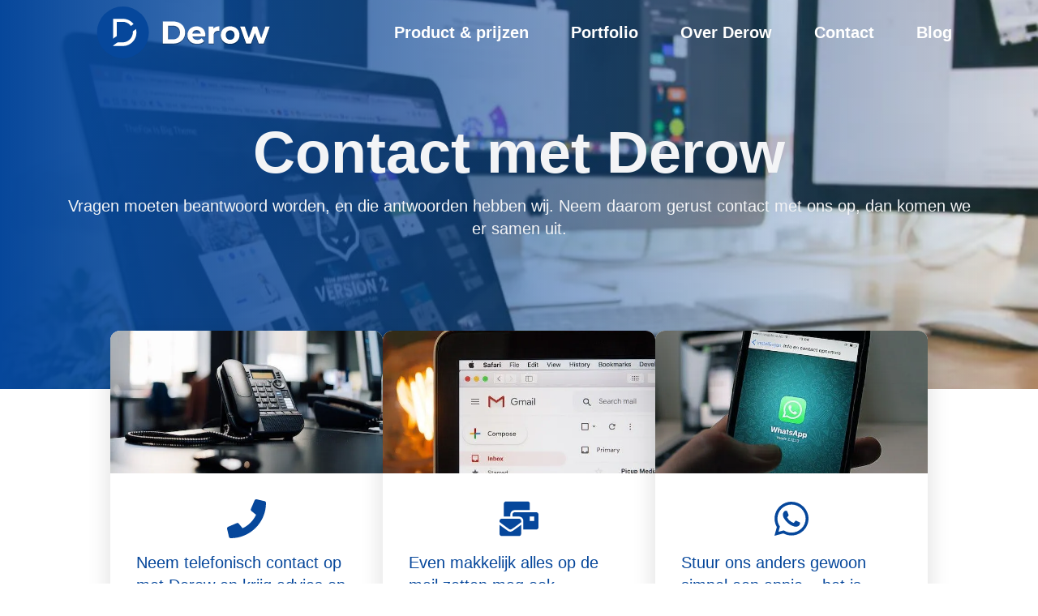

--- FILE ---
content_type: text/html; charset=utf-8
request_url: https://derow.nl/contact
body_size: 21204
content:
<!DOCTYPE html><html><head><meta name="viewport" content="width=device-width"/><meta charSet="utf-8"/><meta property="og:type" content="website"/><meta property="og:locale" content="nl_NL"/><meta property="og:site_name" content="SiteName"/><meta property="msapplication-TileColor" content="#2d89ef"/><meta property="msapplication-config" content="/favicon/browserconfig.xml"/><meta property="theme-color" content="#2670d0"/><link rel="shortcut icon" href="/favicon/favicon.ico"/><link rel="manifest" href="/favicon/site.webmanifest"/><link rel="apple-touch-icon" href="/favicon/apple-touch-icon.png" sizes="180x180"/><link rel="icon" type="image/png" href="/favicon/favicon-32x32.png" sizes="32x32"/><link rel="icon" type="image/png" href="/favicon/favicon-16x16.png" sizes="16x16"/><link rel="mask-icon" href="/favicon/safari-pinned-tab.svg" color="#2670d0"/><title>Contact - Voor al jou vragen • Derow</title><meta name="robots" content="index,follow"/><meta name="googlebot" content="index,follow"/><meta name="description" content="Vragen moeten beantwoordt worden en die antwoorden daarop hebben wij. Neem daarom gerust contact op en dan komen we er samen uit."/><meta property="og:title" content="Contact - Voor al jou vragen • Derow"/><meta property="og:description" content="Vragen moeten beantwoordt worden en die antwoorden daarop hebben wij. Neem daarom gerust contact op en dan komen we er samen uit."/><meta property="og:url" content="https://derow.nl/contact"/><meta property="og:image" content="https://images.prismic.io/derow-v1/f5234128-23d2-4587-9da8-ccb9d3bd4fe6_Rowin+Mol+-+Enrise+0139+copy+2.jpeg?auto=compress,format"/><meta property="og:image:width" content="600"/><meta property="og:image:height" content="517"/><link rel="canonical" href="https://derow.nl/contact"/><script type="application/ld+json">{
    "@context": "https://schema.org",
    "@type": "BreadcrumbList",
    "itemListElement": [
      {
        "@type": "ListItem",
        "position": 1,
        "item": {
          "@id": "https://derow.nl",
          "name": "Homepage"
        }
      },{
        "@type": "ListItem",
        "position": 2,
        "item": {
          "@id": "https://derow.nl/contact",
          "name": "contact"
        }
      }
     ]
  }</script><meta name="next-head-count" content="26"/><link rel="preload" href="/_next/static/css/437dc7c043dfab2f.css" as="style"/><link rel="stylesheet" href="/_next/static/css/437dc7c043dfab2f.css" data-n-g=""/><noscript data-n-css=""></noscript><script defer="" nomodule="" src="/_next/static/chunks/polyfills-5cd94c89d3acac5f.js"></script><script src="/_next/static/chunks/webpack-1a957b8748bad678.js" defer=""></script><script src="/_next/static/chunks/framework-91d7f78b5b4003c8.js" defer=""></script><script src="/_next/static/chunks/main-52a1d62dd56c9d95.js" defer=""></script><script src="/_next/static/chunks/pages/_app-dfcfa8bfda61dc65.js" defer=""></script><script src="/_next/static/chunks/pages/%5Buid%5D-7a85796c7562e8b9.js" defer=""></script><script src="/_next/static/qLmT81C0kcqVBsFXDNtEQ/_buildManifest.js" defer=""></script><script src="/_next/static/qLmT81C0kcqVBsFXDNtEQ/_ssgManifest.js" defer=""></script><script src="/_next/static/qLmT81C0kcqVBsFXDNtEQ/_middlewareManifest.js" defer=""></script></head><body><div id="__next" data-reactroot=""><nav class="NavBar__StyledNavBar-sc-1aj26ro-0 iqqdYR"><div class="container h-full"><div class="flex justify-between items-center h-20"><a id="logo" class="mr-4 h-full relative flex items-center" href="/"><svg xmlns="http://www.w3.org/2000/svg" height="80%" width="100%" fill="none" viewBox="0 0 2828 817"><g filter="url(#filter0_d_1398_307)"><path class="derow-logo-path transform ease-in duration-200" fill="#fff" d="M1041.69 584.559h158.64c114.24 0 192.57-68.846 192.57-174.608 0-105.763-78.33-174.609-192.57-174.609h-158.64v349.217zm80.81-66.351V301.694h73.84c69.34 0 114.74 41.407 114.74 108.257 0 66.849-45.4 108.257-114.74 108.257h-73.84zm588.77-66.85c0-86.307-60.86-139.188-139.69-139.188-81.81 0-143.18 57.87-143.18 138.19 0 79.821 60.37 138.19 153.16 138.19 48.39 0 85.81-14.967 110.75-43.403l-41.41-44.899c-18.45 17.461-38.91 25.942-67.34 25.942-40.91 0-69.35-20.454-76.83-53.879h203.04c.5-6.486 1.5-14.967 1.5-20.953zm-139.19-80.32c34.92 0 60.37 21.951 65.85 55.874h-132.2c5.49-34.422 30.93-55.874 66.35-55.874zm265.34-19.456v-35.421h-74.34v268.398h77.83V457.843c0-51.385 28.43-74.832 71.34-74.832 5.98 0 10.97.499 17.46.998V312.17c-41.41 0-73.34 13.47-92.29 39.412zm263.84 236.968c85.31 0 147.17-57.372 147.17-138.19 0-80.819-61.86-138.19-147.17-138.19-85.31 0-147.67 57.371-147.67 138.19 0 80.818 62.36 138.19 147.67 138.19zm0-63.857c-38.91 0-68.85-27.937-68.85-74.333s29.94-74.333 68.85-74.333 68.35 27.937 68.35 74.333-29.44 74.333-68.35 74.333zm554.07-208.532l-65.35 181.592-63.86-181.592h-65.85l-65.86 181.592-63.35-181.592h-73.34l96.78 268.398h74.84l62.36-166.626 60.36 166.626h74.83l97.28-268.398h-68.84z"></path></g><ellipse cx="413.291" cy="408.188" fill="#06479B" rx="408.188" ry="408.188"></ellipse><path fill="#fff" d="M258.798 193.89H413.57c117.414 0 212.597 97.1 212.597 214.514 0 117.415-95.183 214.515-212.597 214.515H258.798V193.89z"></path><path fill="#06479B" d="M314.925 240.979h92.923c89.577 0 162.194 72.617 162.194 162.194 0 89.577-72.617 162.194-162.194 162.194h-92.923V240.979z"></path><path fill="#06479B" d="M0 0H88.23V500.621H0z" transform="matrix(.56216 .82703 -.81356 .58149 606.273 256.919)"></path><defs><filter id="filter0_d_1398_307" width="1709.1" height="379.814" x="1028.38" y="235.343" color-interpolation-filters="sRGB" filterUnits="userSpaceOnUse"><feFlood flood-opacity="0" result="BackgroundImageFix"></feFlood><feColorMatrix in="SourceAlpha" result="hardAlpha" values="0 0 0 0 0 0 0 0 0 0 0 0 0 0 0 0 0 0 127 0"></feColorMatrix><feOffset dy="13.303"></feOffset><feGaussianBlur stdDeviation="6.652"></feGaussianBlur><feColorMatrix values="0 0 0 0 0 0 0 0 0 0 0 0 0 0 0 0 0 0 0.25 0"></feColorMatrix><feBlend in2="BackgroundImageFix" result="effect1_dropShadow_1398_307"></feBlend><feBlend in="SourceGraphic" in2="effect1_dropShadow_1398_307" result="shape"></feBlend></filter></defs></svg></a><ul class="grid-rows-1 list-none grid-flow-col hidden lg:grid text-white"><li class="mx-2 md:mx-3 lg:mx-4 xl:mx-5"><a class="TextLink__ButtonLinkElement-sc-1suqauf-0 jsDCAJ relative px-1.5 tertairy font-bold" href="/producten">Product &amp; prijzen</a></li><li class="mx-2 md:mx-3 lg:mx-4 xl:mx-5"><a class="TextLink__ButtonLinkElement-sc-1suqauf-0 jsDCAJ relative px-1.5 tertairy font-bold" href="/portfolio">Portfolio</a></li><li class="mx-2 md:mx-3 lg:mx-4 xl:mx-5"><a class="TextLink__ButtonLinkElement-sc-1suqauf-0 jsDCAJ relative px-1.5 tertairy font-bold" href="/over-ons">Over Derow</a></li><li class="mx-2 md:mx-3 lg:mx-4 xl:mx-5"><a class="TextLink__ButtonLinkElement-sc-1suqauf-0 jsDCAJ relative px-1.5 tertairy font-bold" href="/contact">Contact</a></li><li class="mx-2 md:mx-3 lg:mx-4 xl:mx-5"><a class="TextLink__ButtonLinkElement-sc-1suqauf-0 jsDCAJ relative px-1.5 tertairy font-bold" href="/blog">Blog</a></li></ul><button class="MobileNavButton__StyledMobileNavButton-sc-1j7mma5-0 WExAY flex lg:hidden" aria-label="Main Menu"><svg viewBox="0 0 100 100" class="text-secondary"><path class="line line1 stroke-current" d="M 20,29.000046 H 80.000231 C 80.000231,29.000046 94.498839,28.817352 94.532987,66.711331 94.543142,77.980673 90.966081,81.670246 85.259173,81.668997 79.552261,81.667751 75.000211,74.999942 75.000211,74.999942 L 25.000021,25.000058"></path><path class="line line2 stroke-current" d="M 20,50 H 80"></path><path class="line line3 stroke-current" d="M 20,70.999954 H 80.000231 C 80.000231,70.999954 94.498839,71.182648 94.532987,33.288669 94.543142,22.019327 90.966081,18.329754 85.259173,18.331003 79.552261,18.332249 75.000211,25.000058 75.000211,25.000058 L 25.000021,74.999942"></path></svg></button></div><ul class="list-none h-screen-3/4 flex flex-col mt-10 items-center ml-1 pointer-events-none" tl="[object Object]"><li class="listItem opacity-0 hidden my-4"><a class="TextLink__ButtonLinkElement-sc-1suqauf-0 jsDCAJ relative px-1.5 text-white tertairy text-3xl flex items-center" href="/producten">Product &amp; prijzen</a></li><li class="listItem opacity-0 hidden my-4"><a class="TextLink__ButtonLinkElement-sc-1suqauf-0 jsDCAJ relative px-1.5 text-white tertairy text-3xl flex items-center" href="/portfolio">Portfolio</a></li><li class="listItem opacity-0 hidden my-4"><a class="TextLink__ButtonLinkElement-sc-1suqauf-0 jsDCAJ relative px-1.5 text-white tertairy text-3xl flex items-center" href="/over-ons">Over Derow</a></li><li class="listItem opacity-0 hidden my-4"><a class="TextLink__ButtonLinkElement-sc-1suqauf-0 jsDCAJ relative px-1.5 text-white tertairy text-3xl flex items-center underline" href="/contact">Contact</a></li><li class="listItem opacity-0 hidden my-4"><a class="TextLink__ButtonLinkElement-sc-1suqauf-0 jsDCAJ relative px-1.5 text-white tertairy text-3xl flex items-center" href="/blog">Blog</a></li></ul></div></nav><div><div class=" lg:h-120 w-screen relative h-screen-1/2"><div class="z-10 absolute inset-0 bg-gradient-to-r from-secondary to-transparent"></div><div class="inset-0 absolute bg-cover h-full w-full" style="background-image:url(https://images.prismic.io/derow-v1/2c255e62-f5a6-4dc8-9ec3-69bdeb65c57b_studio-grafico-960x640.jpeg?auto=compress,format)"></div><div class="absolute inset-0 z-20"><div class="container flex flex-col justify-center h-full text-gray-100"><div class="Row relative flex flex-col lg:flex-row  flex-wrap w-full"><div class="Col relative w-12/12 lg:w-12/12 items-center justify-center flex flex-col text-center"><div class="inline-block"><h1 class="text-current" id="Contact-met-Derow">Contact met Derow</h1><h1 class="ml-4"></h1></div><p>Vragen moeten beantwoord worden, en die antwoorden hebben wij. Neem daarom gerust contact met ons op, dan komen we er samen uit.</p></div></div><div class="flex mt-8 w-full flex-col lg:flex-row justify-center"></div></div></div></div><section type="default-slice" class="Overflow__WorkFlowWrapper-sc-1go7buo-0 cgPgXH BgOverflow default-slice -mt-28 z-10 relative"><div class="container"><div class="Row relative flex flex-col lg:flex-row  flex-wrap w-full justify-center text-center text-secondary"><div class="Col relative w-12/12 lg:w-10/12"></div></div><div class="Row relative flex flex-col lg:flex-row  flex-wrap w-full gap-9 justify-center mt-10"><div class="Col relative w-12/12 lg:w-3/10"><div class="Card__StyledCard-sc-i1tp6b-0 iUINOM card relative h-full primary shadow-xl rounded-xl"><div style="background-image:url(&#x27;https://images.prismic.io/derow-v1/9cecc1e9-24f5-4b66-8bcb-8116de67c3a4_2c59e00e-699c-4c18-aa25-0f5a491a603a_derow-contact.jpeg?auto=compress,format&#x27;)" class="w-full h-44 relative rounded-t-xl bg-cover bg-center"></div><div class="CardBody__StyledCardBody-sc-stg0qx-0 dyEuVb w-full h-auto flex flex-col flex-1 p-8 items-center text-secondary"><div class="h-full flex flex-col items-center"><div class="flex justify-center"><svg stroke="currentColor" fill="currentColor" stroke-width="0" viewBox="0 0 512 512" class="text-5xl mb-4 text-secondary" height="1em" width="1em" xmlns="http://www.w3.org/2000/svg"><path d="M493.4 24.6l-104-24c-11.3-2.6-22.9 3.3-27.5 13.9l-48 112c-4.2 9.8-1.4 21.3 6.9 28l60.6 49.6c-36 76.7-98.9 140.5-177.2 177.2l-49.6-60.6c-6.8-8.3-18.2-11.1-28-6.9l-112 48C3.9 366.5-2 378.1.6 389.4l24 104C27.1 504.2 36.7 512 48 512c256.1 0 464-207.5 464-464 0-11.2-7.7-20.9-18.6-23.4z"></path></svg></div><p>Neem telefonisch contact op met Derow en krijg advies op maat van een van onze experts via <a class="underline inline-block text-current" href="tel:0642655790">0642655790</a></p></div><a class="StyledButton-sc-179uv0s-0 hBcMxD transform ease-in duration-150 transition-all hover:-translate-y-0.5 shadow-xl mt-4" href="tel:0642655790">Neem contact op<svg class="text-current h-3 transform" xmlns="http://www.w3.org/2000/svg" fill="none" viewBox="0 0 62 60"><path class="stroke-current chevron transform" stroke-linecap="round" stroke-linejoin="round" stroke-width="8.333" d="M32.5 55l25-25-25-25"></path><rect class="stroke-current line transform" width="56" height="5" x="2" y="28" stroke-width="5" rx="2"></rect></svg></a></div></div></div><div class="Col relative w-12/12 lg:w-3/10"><div class="Card__StyledCard-sc-i1tp6b-0 iUINOM card relative h-full primary shadow-xl rounded-xl"><div style="background-image:url(&#x27;https://images.prismic.io/derow-v1/74149bb3-f4be-4043-b7c0-80d6236f93df_4dc595d6-f237-49a4-a7f1-3fc79e19095a_derow-mail.jpeg?auto=compress,format&#x27;)" class="w-full h-44 relative rounded-t-xl bg-cover bg-center"></div><div class="CardBody__StyledCardBody-sc-stg0qx-0 dyEuVb w-full h-auto flex flex-col flex-1 p-8 items-center text-secondary"><div class="h-full flex flex-col items-center"><div class="flex justify-center"><svg stroke="currentColor" fill="currentColor" stroke-width="0" viewBox="0 0 576 512" class="text-5xl mb-4 text-secondary" height="1em" width="1em" xmlns="http://www.w3.org/2000/svg"><path d="M160 448c-25.6 0-51.2-22.4-64-32-64-44.8-83.2-60.8-96-70.4V480c0 17.67 14.33 32 32 32h256c17.67 0 32-14.33 32-32V345.6c-12.8 9.6-32 25.6-96 70.4-12.8 9.6-38.4 32-64 32zm128-192H32c-17.67 0-32 14.33-32 32v16c25.6 19.2 22.4 19.2 115.2 86.4 9.6 6.4 28.8 25.6 44.8 25.6s35.2-19.2 44.8-22.4c92.8-67.2 89.6-67.2 115.2-86.4V288c0-17.67-14.33-32-32-32zm256-96H224c-17.67 0-32 14.33-32 32v32h96c33.21 0 60.59 25.42 63.71 57.82l.29-.22V416h192c17.67 0 32-14.33 32-32V192c0-17.67-14.33-32-32-32zm-32 128h-64v-64h64v64zm-352-96c0-35.29 28.71-64 64-64h224V32c0-17.67-14.33-32-32-32H96C78.33 0 64 14.33 64 32v192h96v-32z"></path></svg></div><p>Even makkelijk alles op de mail zetten mag ook.</p></div><a class="StyledButton-sc-179uv0s-0 hBcMxD transform ease-in duration-150 transition-all hover:-translate-y-0.5 shadow-xl mt-4" href="mailto:rowin@derow.nl">Mail met ons<svg class="text-current h-3 transform" xmlns="http://www.w3.org/2000/svg" fill="none" viewBox="0 0 62 60"><path class="stroke-current chevron transform" stroke-linecap="round" stroke-linejoin="round" stroke-width="8.333" d="M32.5 55l25-25-25-25"></path><rect class="stroke-current line transform" width="56" height="5" x="2" y="28" stroke-width="5" rx="2"></rect></svg></a></div></div></div><div class="Col relative w-12/12 lg:w-3/10"><div class="Card__StyledCard-sc-i1tp6b-0 iUINOM card relative h-full primary shadow-xl rounded-xl"><div style="background-image:url(&#x27;https://images.prismic.io/derow-v1/880e74f8-57c8-493c-9b24-de083757093d_fa219a39-4cb4-43c9-a7ed-d16039cf4d62_derow-whatsapp.jpeg?auto=compress,format&#x27;)" class="w-full h-44 relative rounded-t-xl bg-cover bg-center"></div><div class="CardBody__StyledCardBody-sc-stg0qx-0 dyEuVb w-full h-auto flex flex-col flex-1 p-8 items-center text-secondary"><div class="h-full flex flex-col items-center"><div class="flex justify-center"><svg stroke="currentColor" fill="currentColor" stroke-width="0" viewBox="0 0 448 512" class="text-5xl mb-4 text-secondary" height="1em" width="1em" xmlns="http://www.w3.org/2000/svg"><path d="M380.9 97.1C339 55.1 283.2 32 223.9 32c-122.4 0-222 99.6-222 222 0 39.1 10.2 77.3 29.6 111L0 480l117.7-30.9c32.4 17.7 68.9 27 106.1 27h.1c122.3 0 224.1-99.6 224.1-222 0-59.3-25.2-115-67.1-157zm-157 341.6c-33.2 0-65.7-8.9-94-25.7l-6.7-4-69.8 18.3L72 359.2l-4.4-7c-18.5-29.4-28.2-63.3-28.2-98.2 0-101.7 82.8-184.5 184.6-184.5 49.3 0 95.6 19.2 130.4 54.1 34.8 34.9 56.2 81.2 56.1 130.5 0 101.8-84.9 184.6-186.6 184.6zm101.2-138.2c-5.5-2.8-32.8-16.2-37.9-18-5.1-1.9-8.8-2.8-12.5 2.8-3.7 5.6-14.3 18-17.6 21.8-3.2 3.7-6.5 4.2-12 1.4-32.6-16.3-54-29.1-75.5-66-5.7-9.8 5.7-9.1 16.3-30.3 1.8-3.7.9-6.9-.5-9.7-1.4-2.8-12.5-30.1-17.1-41.2-4.5-10.8-9.1-9.3-12.5-9.5-3.2-.2-6.9-.2-10.6-.2-3.7 0-9.7 1.4-14.8 6.9-5.1 5.6-19.4 19-19.4 46.3 0 27.3 19.9 53.7 22.6 57.4 2.8 3.7 39.1 59.7 94.8 83.8 35.2 15.2 49 16.5 66.6 13.9 10.7-1.6 32.8-13.4 37.4-26.4 4.6-13 4.6-24.1 3.2-26.4-1.3-2.5-5-3.9-10.5-6.6z"></path></svg></div><p>Stuur ons anders gewoon simpel een appje... het is natuurlijk wel 2024</p></div><a class="StyledButton-sc-179uv0s-0 hBcMxD transform ease-in duration-150 transition-all hover:-translate-y-0.5 shadow-xl mt-4" href="https://api.whatsapp.com/send?phone=31642655790">App met ons<svg class="text-current h-3 transform" xmlns="http://www.w3.org/2000/svg" fill="none" viewBox="0 0 62 60"><path class="stroke-current chevron transform" stroke-linecap="round" stroke-linejoin="round" stroke-width="8.333" d="M32.5 55l25-25-25-25"></path><rect class="stroke-current line transform" width="56" height="5" x="2" y="28" stroke-width="5" rx="2"></rect></svg></a></div></div></div></div></div></section><section type="default-slice" class="Overflow__WorkFlowWrapper-sc-1go7buo-0 cgPgXH BgOverflow default-slice"><div class="py-8 lg:py-20 "><div class="container"><div class="Row relative flex flex-col lg:flex-row  flex-wrap w-full"><div class="Col relative w-12/12 lg:w-8/12 mb-10 lg:mb-0 flex flex-col justify-center text-secondary lg:pl-12"><h2 class="text-current" id="Hulp-nodig?">Hulp nodig?</h2><p>Ik ben Rowin van Derow en ik sta klaar om jou te helpen bij het vinden van de perfecte website die aansluit op jouw wensen.</p><p>Als je ergens vragen over hebt, help ik je graag met advies op maat.</p><p> </p><p> </p></div><div class="Col relative w-12/12 lg:w-4/12 mb-10 lg:mb-0 flex justify-center items-center rounded-full order-first"><div class="relative  rounded-full w-72 h-72"><span style="box-sizing:border-box;display:block;overflow:hidden;width:initial;height:initial;background:none;opacity:1;border:0;margin:0;padding:0;position:absolute;top:0;left:0;bottom:0;right:0"><img alt="Derow" src="[data-uri]" decoding="async" data-nimg="fill" class="rounded-full " style="position:absolute;top:0;left:0;bottom:0;right:0;box-sizing:border-box;padding:0;border:none;margin:auto;display:block;width:0;height:0;min-width:100%;max-width:100%;min-height:100%;max-height:100%;object-fit:cover;object-position:center left"/><noscript><img alt="Derow" sizes="100vw" srcSet="/_next/image?url=https%3A%2F%2Fimages.prismic.io%2Fderow-v1%2F0e708af1-dbe1-4302-9086-18b4e204eb7c_Rowin%2B-%2Boutline.png%3Fauto%3Dcompress%2Cformat&amp;w=640&amp;q=75 640w, /_next/image?url=https%3A%2F%2Fimages.prismic.io%2Fderow-v1%2F0e708af1-dbe1-4302-9086-18b4e204eb7c_Rowin%2B-%2Boutline.png%3Fauto%3Dcompress%2Cformat&amp;w=750&amp;q=75 750w, /_next/image?url=https%3A%2F%2Fimages.prismic.io%2Fderow-v1%2F0e708af1-dbe1-4302-9086-18b4e204eb7c_Rowin%2B-%2Boutline.png%3Fauto%3Dcompress%2Cformat&amp;w=828&amp;q=75 828w, /_next/image?url=https%3A%2F%2Fimages.prismic.io%2Fderow-v1%2F0e708af1-dbe1-4302-9086-18b4e204eb7c_Rowin%2B-%2Boutline.png%3Fauto%3Dcompress%2Cformat&amp;w=1080&amp;q=75 1080w, /_next/image?url=https%3A%2F%2Fimages.prismic.io%2Fderow-v1%2F0e708af1-dbe1-4302-9086-18b4e204eb7c_Rowin%2B-%2Boutline.png%3Fauto%3Dcompress%2Cformat&amp;w=1200&amp;q=75 1200w, /_next/image?url=https%3A%2F%2Fimages.prismic.io%2Fderow-v1%2F0e708af1-dbe1-4302-9086-18b4e204eb7c_Rowin%2B-%2Boutline.png%3Fauto%3Dcompress%2Cformat&amp;w=1920&amp;q=75 1920w, /_next/image?url=https%3A%2F%2Fimages.prismic.io%2Fderow-v1%2F0e708af1-dbe1-4302-9086-18b4e204eb7c_Rowin%2B-%2Boutline.png%3Fauto%3Dcompress%2Cformat&amp;w=2048&amp;q=75 2048w, /_next/image?url=https%3A%2F%2Fimages.prismic.io%2Fderow-v1%2F0e708af1-dbe1-4302-9086-18b4e204eb7c_Rowin%2B-%2Boutline.png%3Fauto%3Dcompress%2Cformat&amp;w=3840&amp;q=75 3840w" src="/_next/image?url=https%3A%2F%2Fimages.prismic.io%2Fderow-v1%2F0e708af1-dbe1-4302-9086-18b4e204eb7c_Rowin%2B-%2Boutline.png%3Fauto%3Dcompress%2Cformat&amp;w=3840&amp;q=75" decoding="async" data-nimg="fill" style="position:absolute;top:0;left:0;bottom:0;right:0;box-sizing:border-box;padding:0;border:none;margin:auto;display:block;width:0;height:0;min-width:100%;max-width:100%;min-height:100%;max-height:100%;object-fit:cover;object-position:center left" class="rounded-full " loading="lazy"/></noscript></span></div></div></div></div></div></section><section type="default-slice" class="Overflow__WorkFlowWrapper-sc-1go7buo-0 cgPgXH BgOverflow default-slice"><div class="Breaker__BreakerWrapper-sc-fp4lty-0 eubQLx z-20 w-full transform relative text-secondary"><svg id="breaker-wave" class="w-full h-12 lg:h-16 fill-current relative" viewBox="0 0 1695 57" xmlns="http://www.w3.org/2000/svg" preserveAspectRatio="none"><path d="M0 23c135.4 19 289.6 28.5 462.5 28.5C721.9 51.5 936.7 1 1212.2 1 1395.8.9 1556.7 8.3 1695 23v34H0V23z" fill-rule="evenodd"></path></svg></div></section></div><div class="bg-secondary"><div class="container"><div class="Row relative flex flex-col lg:flex-row  flex-wrap w-full pt-16 lg:py-16"><div class="Col relative w-12/12 lg:w-4/12 flex items-center flex-col text-center text-gray-100"><div class="relative w-full h-16 -mt-4"><span style="box-sizing:border-box;display:block;overflow:hidden;width:initial;height:initial;background:none;opacity:1;border:0;margin:0;padding:0;position:absolute;top:0;left:0;bottom:0;right:0"><img alt="Derow" src="[data-uri]" decoding="async" data-nimg="fill" style="position:absolute;top:0;left:0;bottom:0;right:0;box-sizing:border-box;padding:0;border:none;margin:auto;display:block;width:0;height:0;min-width:100%;max-width:100%;min-height:100%;max-height:100%;object-fit:contain;object-position:center"/><noscript><img alt="Derow" sizes="100vw" srcSet="/_next/image?url=https%3A%2F%2Fimages.prismic.io%2Fderow-v1%2F2aad1da9-f63f-4033-8554-e3d57b0e27b8_a094a9e7-16e3-44ca-b567-41372901a4fc_Logo_with_name-small.png%3Fauto%3Dcompress%2Cformat&amp;w=640&amp;q=75 640w, /_next/image?url=https%3A%2F%2Fimages.prismic.io%2Fderow-v1%2F2aad1da9-f63f-4033-8554-e3d57b0e27b8_a094a9e7-16e3-44ca-b567-41372901a4fc_Logo_with_name-small.png%3Fauto%3Dcompress%2Cformat&amp;w=750&amp;q=75 750w, /_next/image?url=https%3A%2F%2Fimages.prismic.io%2Fderow-v1%2F2aad1da9-f63f-4033-8554-e3d57b0e27b8_a094a9e7-16e3-44ca-b567-41372901a4fc_Logo_with_name-small.png%3Fauto%3Dcompress%2Cformat&amp;w=828&amp;q=75 828w, /_next/image?url=https%3A%2F%2Fimages.prismic.io%2Fderow-v1%2F2aad1da9-f63f-4033-8554-e3d57b0e27b8_a094a9e7-16e3-44ca-b567-41372901a4fc_Logo_with_name-small.png%3Fauto%3Dcompress%2Cformat&amp;w=1080&amp;q=75 1080w, /_next/image?url=https%3A%2F%2Fimages.prismic.io%2Fderow-v1%2F2aad1da9-f63f-4033-8554-e3d57b0e27b8_a094a9e7-16e3-44ca-b567-41372901a4fc_Logo_with_name-small.png%3Fauto%3Dcompress%2Cformat&amp;w=1200&amp;q=75 1200w, /_next/image?url=https%3A%2F%2Fimages.prismic.io%2Fderow-v1%2F2aad1da9-f63f-4033-8554-e3d57b0e27b8_a094a9e7-16e3-44ca-b567-41372901a4fc_Logo_with_name-small.png%3Fauto%3Dcompress%2Cformat&amp;w=1920&amp;q=75 1920w, /_next/image?url=https%3A%2F%2Fimages.prismic.io%2Fderow-v1%2F2aad1da9-f63f-4033-8554-e3d57b0e27b8_a094a9e7-16e3-44ca-b567-41372901a4fc_Logo_with_name-small.png%3Fauto%3Dcompress%2Cformat&amp;w=2048&amp;q=75 2048w, /_next/image?url=https%3A%2F%2Fimages.prismic.io%2Fderow-v1%2F2aad1da9-f63f-4033-8554-e3d57b0e27b8_a094a9e7-16e3-44ca-b567-41372901a4fc_Logo_with_name-small.png%3Fauto%3Dcompress%2Cformat&amp;w=3840&amp;q=75 3840w" src="/_next/image?url=https%3A%2F%2Fimages.prismic.io%2Fderow-v1%2F2aad1da9-f63f-4033-8554-e3d57b0e27b8_a094a9e7-16e3-44ca-b567-41372901a4fc_Logo_with_name-small.png%3Fauto%3Dcompress%2Cformat&amp;w=3840&amp;q=75" decoding="async" data-nimg="fill" style="position:absolute;top:0;left:0;bottom:0;right:0;box-sizing:border-box;padding:0;border:none;margin:auto;display:block;width:0;height:0;min-width:100%;max-width:100%;min-height:100%;max-height:100%;object-fit:contain;object-position:center" loading="lazy"/></noscript></span></div><ul class="list-none text-center lg:text-start mb-10 lg:mt-4 lg:mb-0"><li><a class="TextLink__ButtonLinkElement-sc-1suqauf-0 dfSxiQ relative px-1.5 text-white tertairy text-base" href="/over-ons">Over Derow</a></li><li><a class="TextLink__ButtonLinkElement-sc-1suqauf-0 dfSxiQ relative px-1.5 text-white tertairy text-base" href="/contact">Contact</a></li></ul></div><div class="Col relative w-12/12 lg:w-4/12 flex items-center flex-col text-center text-gray-100"><h3 class="text-current">Onze specialiteit</h3><ul class="list-none text-center lg:text-start mb-10 lg:mt-4 lg:mb-0"><li><a class="TextLink__ButtonLinkElement-sc-1suqauf-0 dfSxiQ relative px-1.5 text-white tertairy text-base" href="/producten/website-op-maat">Website op maat</a></li><li><a class="TextLink__ButtonLinkElement-sc-1suqauf-0 dfSxiQ relative px-1.5 text-white tertairy text-base" href="/producten/basis-website">Basis website</a></li><li><a class="TextLink__ButtonLinkElement-sc-1suqauf-0 dfSxiQ relative px-1.5 text-white tertairy text-base" href="/producten/webshop">Webshop</a></li></ul></div><div class="Col relative w-12/12 lg:w-4/12 flex items-center flex-col text-center text-gray-100"><h3 class="text-current">Ons platform</h3><ul class="list-none text-center lg:text-start mb-10 lg:mt-4 lg:mb-0"><li><a class="TextLink__ButtonLinkElement-sc-1suqauf-0 dfSxiQ relative px-1.5 text-white tertairy text-base" href="/producten">Onze producten</a></li><li><a class="TextLink__ButtonLinkElement-sc-1suqauf-0 dfSxiQ relative px-1.5 text-white tertairy text-base" href="/portfolio">Ons portolio</a></li><li><a class="TextLink__ButtonLinkElement-sc-1suqauf-0 dfSxiQ relative px-1.5 text-white tertairy text-base" href="/blog">Blogs</a></li></ul></div></div><div class="Row relative flex flex-col lg:flex-row  flex-wrap w-full justify-between lg:pb-6"><div class="w-full flex justify-center lg:hidden"><hr class="bg-gray-100 w-1/2 mb-8 "/></div><div class="Col relative w-12/12 lg:w-4/12  "><ul class="flex flex-col justify-center items-center lg:flex-row lg:justify-start"><li class="mb-1 lg:mb-0"><a class="TextLink__ButtonLinkElement-sc-1suqauf-0 jsDCAJ relative px-1.5 text-white tertairy text-base mx-4 px-4" target="_blank" href="https://prismic-io.s3.amazonaws.com/derow/a469daa8-b33a-4d01-b4c2-39c1add6b19a_Privacy+statement.pdf">Privacy statement</a></li><li class="mb-1 lg:mb-0"><a class="TextLink__ButtonLinkElement-sc-1suqauf-0 jsDCAJ relative px-1.5 text-white tertairy text-base mx-4 px-4" target="_blank" href="https://prismic-io.s3.amazonaws.com/derow/b1b12d39-e635-44b6-af83-62267e974e64_02-11-2020+-+Algemene+voorwaarde+Derow.pdf">Cookies</a></li><li class="mb-1 lg:mb-0"><a class="TextLink__ButtonLinkElement-sc-1suqauf-0 jsDCAJ relative px-1.5 text-white tertairy text-base mx-4 px-4" target="_blank" href="https://prismic-io.s3.amazonaws.com/derow/b1b12d39-e635-44b6-af83-62267e974e64_02-11-2020+-+Algemene+voorwaarde+Derow.pdf">Disclaimer</a></li></ul></div><div class="Col relative w-12/12 lg:w-4/12 text-gray-100 flex text-base justify-center lg:justify-end mt-10 mb-4 lg:m-0"><div>Developed by Derow <!-- -->2025</div></div></div></div></div></div><script id="__NEXT_DATA__" type="application/json">{"props":{"pageProps":{"id":"Yb23JhEAAC8AhYl-","uid":"contact","url":null,"type":"landings-page","href":"https://derow-v1.cdn.prismic.io/api/v2/documents/search?ref=Z4doRBIAACkAaSwB\u0026q=%5B%5B%3Ad+%3D+at%28document.id%2C+%22Yb23JhEAAC8AhYl-%22%29+%5D%5D","tags":[],"first_publication_date":"2021-12-18T10:25:50+0000","last_publication_date":"2024-02-03T09:19:55+0000","slugs":[],"linked_documents":[],"lang":"nl-nl","alternate_languages":[],"data":{"slices":[{"variation":"default-slice","version":"sktwi1xtmkfgx8626","items":[],"primary":{"title":[{"type":"heading1","text":"Contact met Derow","spans":[]}],"description":[{"type":"paragraph","text":"Vragen moeten beantwoord worden, en die antwoorden hebben wij. Neem daarom gerust contact met ons op, dan komen we er samen uit.","spans":[],"direction":"ltr"}],"image":{"dimensions":{"width":960,"height":640},"alt":null,"copyright":null,"url":"https://images.prismic.io/derow-v1/2c255e62-f5a6-4dc8-9ec3-69bdeb65c57b_studio-grafico-960x640.jpeg?auto=compress,format","id":"YbfO-BUAADIAoIKW","edit":{"x":0,"y":0,"zoom":1,"background":"#fff"}}},"id":"hero$8e3c15e7-5525-4375-bd4a-f57b2834464a","slice_type":"hero","slice_label":null},{"variation":"default-slice","version":"sktwi1xtmkfgx8626","items":[{"image":{"dimensions":{"width":600,"height":400},"alt":null,"copyright":null,"url":"https://images.prismic.io/derow-v1/9cecc1e9-24f5-4b66-8bcb-8116de67c3a4_2c59e00e-699c-4c18-aa25-0f5a491a603a_derow-contact.jpeg?auto=compress,format","id":"Yb21MxEAAC8AhYDO","edit":{"x":0,"y":0,"zoom":1,"background":"#fff"}},"content":[{"type":"paragraph","text":"Neem telefonisch contact op met Derow en krijg advies op maat van een van onze experts via 0642655790","spans":[{"start":91,"end":101,"type":"hyperlink","data":{"link_type":"Web","url":"tel:0642655790"}}]}],"icon":"telefoon","linkHref":{"link_type":"Web","key":"e116b264-3cb8-467e-a81b-9d819a5b92cb","url":"tel:0642655790"},"linkLabel":"Neem contact op","linkVariant":"secondary"},{"image":{"dimensions":{"width":600,"height":400},"alt":null,"copyright":null,"url":"https://images.prismic.io/derow-v1/74149bb3-f4be-4043-b7c0-80d6236f93df_4dc595d6-f237-49a4-a7f1-3fc79e19095a_derow-mail.jpeg?auto=compress,format","id":"Yb21RREAACgAhYEh","edit":{"x":0,"y":0,"zoom":1,"background":"#fff"}},"content":[{"type":"paragraph","text":"Even makkelijk alles op de mail zetten mag ook.","spans":[]}],"icon":"mail","linkHref":{"link_type":"Web","key":"1352f6e6-c5ad-4f3f-ab10-c23c34578f8a","url":"mailto:rowin@derow.nl"},"linkLabel":"Mail met ons","linkVariant":"secondary"},{"image":{"dimensions":{"width":600,"height":400},"alt":null,"copyright":null,"url":"https://images.prismic.io/derow-v1/880e74f8-57c8-493c-9b24-de083757093d_fa219a39-4cb4-43c9-a7ed-d16039cf4d62_derow-whatsapp.jpeg?auto=compress,format","id":"Yb21VREAACoAhYFn","edit":{"x":0,"y":0,"zoom":1,"background":"#fff"}},"content":[{"type":"paragraph","text":"Stuur ons anders gewoon simpel een appje... het is natuurlijk wel 2024","spans":[],"direction":"ltr"}],"icon":"whatsapp","linkHref":{"link_type":"Web","key":"f3c50370-e923-4f9b-965b-56c6d13028d7","url":"https://api.whatsapp.com/send?phone=31642655790"},"linkLabel":"App met ons","linkVariant":"secondary"}],"primary":{"title":[],"description":[],"negativeOffset":true},"id":"information_grid$e34c04de-4997-4528-87d8-52ac542b268c","slice_type":"information_grid","slice_label":null},{"variation":"default-slice","version":"sktwi1xtmkfgx8626","items":[],"primary":{"content":[{"type":"heading2","text":"Hulp nodig?","spans":[],"direction":"ltr"},{"type":"paragraph","text":"Ik ben Rowin van Derow en ik sta klaar om jou te helpen bij het vinden van de perfecte website die aansluit op jouw wensen.","spans":[],"direction":"ltr"},{"type":"paragraph","text":"Als je ergens vragen over hebt, help ik je graag met advies op maat.","spans":[],"direction":"ltr"},{"type":"paragraph","text":" ","spans":[],"direction":"ltr"},{"type":"paragraph","text":" ","spans":[],"direction":"ltr"}],"image":{"dimensions":{"width":1772,"height":1772},"alt":null,"copyright":null,"url":"https://images.prismic.io/derow-v1/0e708af1-dbe1-4302-9086-18b4e204eb7c_Rowin+-+outline.png?auto=compress,format","id":"YdLC4BIAACgAoW0w","edit":{"x":0,"y":0,"zoom":1,"background":"transparent"}},"layout":"largeText","imageFirst":true,"fullWidth":false,"roundImage":true},"id":"text_image_block$c8617897-ac4b-43da-a343-d259715e32eb","slice_type":"text_image_block","slice_label":null},{"variation":"default-slice","version":"sktwi1xtmkfgx8626","items":[{}],"primary":{"title":[{"type":"heading2","text":"Derow kan jij ook met de volgende diensten ondersteunen","spans":[]}],"description":[]},"id":"featured_products$b99b573c-addf-4bdf-bb4f-42d1239b5e62","slice_type":"featured_products","slice_label":null},{"variation":"default-slice","version":"sktwi1xtmkfgx8626","items":[{}],"primary":{"element":"wave"},"id":"footer_start$5ee0cad0-a602-49ba-94e2-2ace6bb9513d","slice_type":"footer_start","slice_label":null}],"title":"Contact - Voor al jou vragen","description":"Vragen moeten beantwoordt worden en die antwoorden daarop hebben wij. Neem daarom gerust contact op en dan komen we er samen uit.","image":{"dimensions":{"width":600,"height":517},"alt":null,"copyright":null,"url":"https://images.prismic.io/derow-v1/f5234128-23d2-4587-9da8-ccb9d3bd4fe6_Rowin+Mol+-+Enrise+0139+copy+2.jpeg?auto=compress,format","id":"Yb22ghEAAC4AhYai","edit":{"x":0,"y":0,"zoom":1,"background":"#fff"}}},"error":null,"preview":null,"previewData":{},"slices":[{"variation":"default-slice","version":"sktwi1xtmkfgx8626","items":[],"primary":{"title":[{"type":"heading1","text":"Contact met Derow","spans":[]}],"description":[{"type":"paragraph","text":"Vragen moeten beantwoord worden, en die antwoorden hebben wij. Neem daarom gerust contact met ons op, dan komen we er samen uit.","spans":[],"direction":"ltr"}],"image":{"dimensions":{"width":960,"height":640},"alt":null,"copyright":null,"url":"https://images.prismic.io/derow-v1/2c255e62-f5a6-4dc8-9ec3-69bdeb65c57b_studio-grafico-960x640.jpeg?auto=compress,format","id":"YbfO-BUAADIAoIKW","edit":{"x":0,"y":0,"zoom":1,"background":"#fff"}}},"id":"hero$8e3c15e7-5525-4375-bd4a-f57b2834464a","slice_type":"hero","slice_label":null},{"variation":"default-slice","version":"sktwi1xtmkfgx8626","items":[{"image":{"dimensions":{"width":600,"height":400},"alt":null,"copyright":null,"url":"https://images.prismic.io/derow-v1/9cecc1e9-24f5-4b66-8bcb-8116de67c3a4_2c59e00e-699c-4c18-aa25-0f5a491a603a_derow-contact.jpeg?auto=compress,format","id":"Yb21MxEAAC8AhYDO","edit":{"x":0,"y":0,"zoom":1,"background":"#fff"}},"content":[{"type":"paragraph","text":"Neem telefonisch contact op met Derow en krijg advies op maat van een van onze experts via 0642655790","spans":[{"start":91,"end":101,"type":"hyperlink","data":{"link_type":"Web","url":"tel:0642655790"}}]}],"icon":"telefoon","linkHref":{"link_type":"Web","key":"e116b264-3cb8-467e-a81b-9d819a5b92cb","url":"tel:0642655790"},"linkLabel":"Neem contact op","linkVariant":"secondary"},{"image":{"dimensions":{"width":600,"height":400},"alt":null,"copyright":null,"url":"https://images.prismic.io/derow-v1/74149bb3-f4be-4043-b7c0-80d6236f93df_4dc595d6-f237-49a4-a7f1-3fc79e19095a_derow-mail.jpeg?auto=compress,format","id":"Yb21RREAACgAhYEh","edit":{"x":0,"y":0,"zoom":1,"background":"#fff"}},"content":[{"type":"paragraph","text":"Even makkelijk alles op de mail zetten mag ook.","spans":[]}],"icon":"mail","linkHref":{"link_type":"Web","key":"1352f6e6-c5ad-4f3f-ab10-c23c34578f8a","url":"mailto:rowin@derow.nl"},"linkLabel":"Mail met ons","linkVariant":"secondary"},{"image":{"dimensions":{"width":600,"height":400},"alt":null,"copyright":null,"url":"https://images.prismic.io/derow-v1/880e74f8-57c8-493c-9b24-de083757093d_fa219a39-4cb4-43c9-a7ed-d16039cf4d62_derow-whatsapp.jpeg?auto=compress,format","id":"Yb21VREAACoAhYFn","edit":{"x":0,"y":0,"zoom":1,"background":"#fff"}},"content":[{"type":"paragraph","text":"Stuur ons anders gewoon simpel een appje... het is natuurlijk wel 2024","spans":[],"direction":"ltr"}],"icon":"whatsapp","linkHref":{"link_type":"Web","key":"f3c50370-e923-4f9b-965b-56c6d13028d7","url":"https://api.whatsapp.com/send?phone=31642655790"},"linkLabel":"App met ons","linkVariant":"secondary"}],"primary":{"title":[],"description":[],"negativeOffset":true},"id":"information_grid$e34c04de-4997-4528-87d8-52ac542b268c","slice_type":"information_grid","slice_label":null},{"variation":"default-slice","version":"sktwi1xtmkfgx8626","items":[],"primary":{"content":[{"type":"heading2","text":"Hulp nodig?","spans":[],"direction":"ltr"},{"type":"paragraph","text":"Ik ben Rowin van Derow en ik sta klaar om jou te helpen bij het vinden van de perfecte website die aansluit op jouw wensen.","spans":[],"direction":"ltr"},{"type":"paragraph","text":"Als je ergens vragen over hebt, help ik je graag met advies op maat.","spans":[],"direction":"ltr"},{"type":"paragraph","text":" ","spans":[],"direction":"ltr"},{"type":"paragraph","text":" ","spans":[],"direction":"ltr"}],"image":{"dimensions":{"width":1772,"height":1772},"alt":null,"copyright":null,"url":"https://images.prismic.io/derow-v1/0e708af1-dbe1-4302-9086-18b4e204eb7c_Rowin+-+outline.png?auto=compress,format","id":"YdLC4BIAACgAoW0w","edit":{"x":0,"y":0,"zoom":1,"background":"transparent"}},"layout":"largeText","imageFirst":true,"fullWidth":false,"roundImage":true},"id":"text_image_block$c8617897-ac4b-43da-a343-d259715e32eb","slice_type":"text_image_block","slice_label":null},{"variation":"default-slice","version":"sktwi1xtmkfgx8626","items":[{}],"primary":{"title":[{"type":"heading2","text":"Derow kan jij ook met de volgende diensten ondersteunen","spans":[]}],"description":[]},"id":"featured_products$b99b573c-addf-4bdf-bb4f-42d1239b5e62","slice_type":"featured_products","slice_label":null},{"variation":"default-slice","version":"sktwi1xtmkfgx8626","items":[{}],"primary":{"element":"wave"},"id":"footer_start$5ee0cad0-a602-49ba-94e2-2ace6bb9513d","slice_type":"footer_start","slice_label":null}],"producten":{"page":1,"results_per_page":20,"results_size":8,"total_results_size":8,"total_pages":1,"next_page":null,"prev_page":null,"results":[{"id":"YctBUhIAACkAgFGJ","uid":"webshop","url":null,"type":"product","href":"https://derow-v1.cdn.prismic.io/api/v2/documents/search?ref=Z4doRBIAACkAaSwB\u0026q=%5B%5B%3Ad+%3D+at%28document.id%2C+%22YctBUhIAACkAgFGJ%22%29+%5D%5D","tags":[],"first_publication_date":"2021-12-28T16:59:26+0000","last_publication_date":"2024-02-02T09:22:06+0000","slugs":[],"linked_documents":[],"lang":"nl-nl","alternate_languages":[],"data":{"icon":"winkelmand","slices":[{"variation":"default-slice","version":"sktwi1xtmkfgx8626","items":[{"linkHref":{"id":"Yb23JhEAAC8AhYl-","type":"landings-page","tags":[],"lang":"nl-nl","slug":"-","first_publication_date":"2021-12-18T10:25:50+0000","last_publication_date":"2024-02-03T09:19:55+0000","uid":"contact","link_type":"Document","key":"dea57aeb-4dee-4d49-976e-e2d6abb62f59","isBroken":false},"linkLabel":"Even bellen?","linkVariant":"tertairy"}],"primary":{"title":[{"type":"heading1","text":"Webshops die verkopen","spans":[]}],"description":[{"type":"paragraph","text":"Een succesvolle webshop is niet alleen gebruiksvriendelijk en snel, maar heeft ook de juiste call-to-action. Bovendien moet deze eenvoudig te beheren zijn en goed vindbaar in Google.","spans":[],"direction":"ltr"}],"image":{"dimensions":{"width":1920,"height":1280},"alt":null,"copyright":null,"url":"https://images.prismic.io/derow-v1/943d0f61-9877-4ecf-a3e6-d6e1e84295b5_6dcb982b-b24d-454e-bf72-252851735945_hero.jpeg?auto=compress,format","id":"YcOZOhIAAC4AXoXZ","edit":{"x":0,"y":0,"zoom":1,"background":"#fff"}}},"id":"hero$624e296a-690e-4bea-95c3-7d355b730b94","slice_type":"hero","slice_label":null},{"variation":"bgBrand","version":"sktwi1xtmkfgx8626","items":[{}],"primary":{"priceTable":{"id":"YcLlqxIAAC0AW37k","type":"price-table","tags":[],"lang":"nl-nl","slug":"webshop","first_publication_date":"2021-12-22T08:46:11+0000","last_publication_date":"2021-12-28T20:07:49+0000","link_type":"Document","key":"63656f6f-b576-41e4-975b-bae8e4d2a948","isBroken":false},"content":[{"type":"heading2","text":"Een professionele webshop laten maken","spans":[],"direction":"ltr"},{"type":"paragraph","text":"Wij ontwikkelen winstgevende webshops die uniek zijn. Dit doen we door samen met jou na te denken over het implementeren van diverse mogelijkheden.","spans":[],"direction":"ltr"},{"type":"paragraph","text":"Met onze ervaring kunnen wij een webshop aanbieden die volledig aansluit bij jouw wensen en behoeften. Deze webshop kun jij zelf volledig beheren. Hierdoor kunnen we samen succes bereiken.","spans":[],"direction":"ltr"}],"image":{"dimensions":{"width":600,"height":400},"alt":null,"copyright":null,"url":"https://images.prismic.io/derow-v1/035f1d59-a8be-4214-a388-814f4b72f2e2_4c24e26d-ea5d-448a-9e57-206afecfa30e_webshop-derow.jpeg?auto=compress,format","id":"YctB2BIAACgAgFPz","edit":{"x":0,"y":0,"zoom":1,"background":"#fff"}}},"id":"product_intro$5949ca7f-1b08-4533-9dd9-0d533263c827","slice_type":"product_intro","slice_label":null},{"variation":"fromBrand","version":"sktwi1xtmkfgx8626","items":[{"icon":"personal","text":[{"type":"heading3","text":"Persoonlijk","spans":[]}]},{"icon":"fire","text":[{"type":"heading3","text":"Succes gedreven","spans":[]}]},{"icon":"stats","text":[{"type":"heading3","text":"Perfectionistisch","spans":[]}]}],"primary":{"image":{"dimensions":{"width":1920,"height":1280},"alt":null,"copyright":null,"url":"https://images.prismic.io/derow-v1/943d0f61-9877-4ecf-a3e6-d6e1e84295b5_6dcb982b-b24d-454e-bf72-252851735945_hero.jpeg?auto=compress,format","id":"YcOZOhIAAC4AXoXZ","edit":{"x":0,"y":0,"zoom":1,"background":"#fff"}}},"id":"divider$797e41ae-3e68-49b7-acd3-295d3d7cd518","slice_type":"divider","slice_label":null},{"variation":"default-slice","version":"sktwi1xtmkfgx8626","items":[],"primary":{"content":[{"type":"heading2","text":"Een webshop die succesvol is maak je samen","spans":[],"direction":"ltr"},{"type":"paragraph","text":"Heb jij een gat in de markt gevonden of zie jij kansen met een webshop, maar heb je geen idee hoe dit in zijn werk gaat? Met onze ervaring en kennis in het ontwikkelen van webshops kunnen wij er samen voor zorgen dat jij succes gaat behalen! Hierbij kun je denken aan de volgende aandachtspunten:","spans":[],"direction":"ltr"},{"type":"o-list-item","text":"Een persoonlijke aanpak;","spans":[],"direction":"ltr"},{"type":"o-list-item","text":"Design dat aansluit bij jouw product;","spans":[],"direction":"ltr"},{"type":"o-list-item","text":"Het in kaart brengen van de doelgroep;","spans":[],"direction":"ltr"},{"type":"o-list-item","text":"Het omzetten van bezoekers in klanten.","spans":[],"direction":"ltr"}],"image":{"dimensions":{"width":600,"height":900},"alt":null,"copyright":null,"url":"https://images.prismic.io/derow-v1/992cb687-5ba1-4c21-a132-f86552c05632_e409278b-fb76-4058-9551-447dd1d8f770_derow-webshop-3.jpeg?auto=compress,format","id":"YctCIRIAACsAgFU2","edit":{"x":0,"y":0,"zoom":1,"background":"#fff"}},"layout":"even","imageFirst":true,"fullWidth":false,"roundImage":false},"id":"text_image_block$aa7a192f-d5a5-4052-9526-a4989cf0f5ea","slice_type":"text_image_block","slice_label":null},{"variation":"default-slice","version":"sktwi1xtmkfgx8626","items":[],"primary":{"content":[{"type":"heading2","text":"Een website met hoge conversie en eigen stijl","spans":[],"direction":"ltr"},{"type":"paragraph","text":"Een professionele webshop heeft een eigen huisstijl en biedt een unieke shopervaring voor de bezoeker. Daarom schetsen we wireframes om bezoekers aan te zetten tot een aankoop.","spans":[],"direction":"ltr"},{"type":"paragraph","text":"Bij het ontwikkelen van websites denken wij maar aan één ding: hoe kunnen we onze producten verkopen aan onze doelgroep?","spans":[],"direction":"ltr"}],"image":{"dimensions":{"width":600,"height":400},"alt":null,"copyright":null,"url":"https://images.prismic.io/derow-v1/f179f6fd-d1f8-4832-be13-bce2a5e1ec9c_3a767c29-77bd-4912-8e48-c97c668e8d33_derow-webshop-2.jpeg?auto=compress,format","id":"YctCIhIAACwAgFU7","edit":{"x":0,"y":0,"zoom":1,"background":"#fff"}},"layout":"even","imageFirst":false,"fullWidth":false,"roundImage":false},"id":"text_image_block$66be52df-a7d5-4e77-a12d-d43bee9ac32a","slice_type":"text_image_block","slice_label":null},{"variation":"default-slice","version":"sktwi1xtmkfgx8626","items":[],"primary":{"content":[{"type":"heading2","text":"Jij bent de baas over jouw webshop","spans":[],"direction":"ltr"},{"type":"paragraph","text":"Wij ontwikkelen een webshop die volledig aansluit bij jouw wensen en behoeften. Vervolgens koppelen we deze aan een CMS dat volledig door ons is ingericht voor jou.","spans":[{"start":116,"end":119,"type":"hyperlink","data":{"link_type":"Web","url":"https://nl.wikipedia.org/wiki/Contentmanagementsysteem","target":"_blank"}}],"direction":"ltr"},{"type":"paragraph","text":"Met dit CMS heb je volledige controle over de webshop. Is het ingewikkeld? Nee, wij geven een volledige uitleg over alle ins en outs van de webshop, zodat jij ons niet nodig hebt in de toekomst.","spans":[],"direction":"ltr"}],"image":{"dimensions":{"width":1002,"height":960},"alt":null,"copyright":null,"url":"https://images.prismic.io/derow-v1/f4992d31-3218-48c7-ad2e-df310690dbc8_46a4cd1f-84a8-4ccc-8e5a-9fd69e5d92ef_prismic.jpeg?auto=compress,format","id":"Ycs9JRIAAC8AgD6q","edit":{"x":0,"y":0,"zoom":1,"background":"#fff"}},"layout":"even","imageFirst":true,"fullWidth":false,"roundImage":false},"id":"text_image_block$778b99ab-d477-4072-a61d-1689d1aa3650","slice_type":"text_image_block","slice_label":null},{"variation":"default-slice","version":"sktwi1xtmkfgx8626","items":[{"linkHref":{"id":"Yb23JhEAAC8AhYl-","type":"landings-page","tags":[],"lang":"nl-nl","slug":"-","first_publication_date":"2021-12-18T10:25:50+0000","last_publication_date":"2024-02-03T09:19:55+0000","uid":"contact","link_type":"Document","key":"d3a780c6-0ae6-43ab-9eb5-f04e7d4cb701","isBroken":false},"linkLabel":"Even bellen?","linkVariant":"secondary"}],"primary":{"title":[{"type":"heading2","text":"Geïnteresseerd in een webshops die echt winst maken?","spans":[]}],"description":[{"type":"paragraph","text":"Vraag dan een vrijblijvende offerte aan. Heb je nog andere vragen? Bel ons gerust, dan kijken we samen naar de mogelijkheden.","spans":[],"direction":"ltr"}]},"id":"center_text$a711ab52-8813-4185-80ec-4b40dc2cd2bb","slice_type":"center_text","slice_label":null},{"variation":"default-slice","version":"sktwi1xtmkfgx8626","items":[{}],"primary":{"title":[{"type":"heading2","text":"Derow kan jij ook met de volgende diensten ondersteunen","spans":[]}],"description":[]},"id":"featured_products$6f5850a5-0309-41bb-ace4-0b565cdb471b","slice_type":"featured_products","slice_label":null},{"variation":"default-slice","version":"sktwi1xtmkfgx8626","items":[{}],"primary":{"element":"wave"},"id":"footer_start$0f56503e-884f-491f-b448-a9be5fb83803","slice_type":"footer_start","slice_label":null}],"title":"Webshops die verkopen","description":"Een succesvolle webshop is gebruiksvriendelijk, snel en heeft de juiste call to action. Ook is deze eenvoudig te beheren en goed vindbaar in Google.","image":{"dimensions":{"width":1920,"height":1280},"alt":null,"copyright":null,"url":"https://images.prismic.io/derow-v1/943d0f61-9877-4ecf-a3e6-d6e1e84295b5_6dcb982b-b24d-454e-bf72-252851735945_hero.jpeg?auto=compress,format","id":"YcOZOhIAAC4AXoXZ","edit":{"x":0,"y":0,"zoom":1,"background":"#fff"}}}},{"id":"YcN62xIAAC0AXfzo","uid":"basis-website","url":null,"type":"product","href":"https://derow-v1.cdn.prismic.io/api/v2/documents/search?ref=Z4doRBIAACkAaSwB\u0026q=%5B%5B%3Ad+%3D+at%28document.id%2C+%22YcN62xIAAC0AXfzo%22%29+%5D%5D","tags":[],"first_publication_date":"2021-12-22T19:25:41+0000","last_publication_date":"2024-02-02T09:16:27+0000","slugs":[],"linked_documents":[],"lang":"nl-nl","alternate_languages":[],"data":{"icon":"raket","slices":[{"variation":"default-slice","version":"sktwi1xtmkfgx8626","items":[{"linkHref":{"id":"Yb23JhEAAC8AhYl-","type":"landings-page","tags":[],"lang":"nl-nl","slug":"-","first_publication_date":"2021-12-18T10:25:50+0000","last_publication_date":"2024-02-03T09:19:55+0000","uid":"contact","link_type":"Document","key":"8c539c25-5b27-4e0c-815e-ad172a9461fb","isBroken":false},"linkLabel":"Even bellen?","linkVariant":"tertairy"}],"primary":{"title":[{"type":"heading1","text":"Basis website ","spans":[]}],"description":[{"type":"paragraph","text":"Wil jij zo snel mogelijk een website online hebben zonder al te veel tijd te verspillen aan alle randzaken? Dan is een basiswebsite iets voor jou!","spans":[],"direction":"ltr"}],"image":{"dimensions":{"width":600,"height":600},"alt":null,"copyright":null,"url":"https://images.prismic.io/derow-v1/eb5e3238-b6e2-4b85-9ffc-05916540acf1_68531e09-a581-4a4a-ba93-676865cdd8fa_ruben-daems-cCvmeQDjkw0-unsplash.jpeg?auto=compress,format","id":"YcCOnhYAADAAWl2Z","edit":{"x":0,"y":0,"zoom":1,"background":"#fff"}}},"id":"hero$624e296a-690e-4bea-95c3-7d355b730b94","slice_type":"hero","slice_label":null},{"variation":"bgBrand","version":"sktwi1xtmkfgx8626","items":[{}],"primary":{"priceTable":{"id":"YcLkmxIAACsAW3nh","type":"price-table","tags":[],"lang":"nl-nl","slug":"basis-maatwerk","first_publication_date":"2021-12-22T08:44:29+0000","last_publication_date":"2024-11-25T16:59:30+0000","link_type":"Document","key":"5e45953e-755e-436f-9330-991ea044c4f3","isBroken":false},"content":[{"type":"heading2","text":"Basis website, maar alles behalve basis in functionaliteit","spans":[],"direction":"ltr"},{"type":"paragraph","text":"De basiswebsite heeft alles wat je mag verwachten van een geavanceerde website, van vindbaarheid op Google tot snelheid. De website wordt voorzien van alle opties en mogelijkheden – top toch? Wat anders is dan bij de op maat gemaakte website, is dat dit een bestaande template is die wordt aangepast aan jouw huisstijl. Eén ding is zeker: je krijgt een template die verkoopt en succesvol is.","spans":[{"start":217,"end":241,"type":"strong"}],"direction":"ltr"}],"image":{"dimensions":{"width":1905,"height":972},"alt":null,"copyright":null,"url":"https://images.prismic.io/derow-v1/65bcaf3c615e73009ec438f7_Screenshotfrom2024-02-0210-00-02.png?auto=format,compress","id":"ZbyvPGFecwCexDj3","edit":{"x":0,"y":0,"zoom":1,"background":"transparent"}}},"id":"product_intro$5949ca7f-1b08-4533-9dd9-0d533263c827","slice_type":"product_intro","slice_label":null},{"variation":"fromBrand","version":"sktwi1xtmkfgx8626","items":[{"icon":"personal","text":[{"type":"heading3","text":"Persoonlijk","spans":[]}]},{"icon":"fire","text":[{"type":"heading3","text":"Succes gedreven","spans":[]}]},{"icon":"stats","text":[{"type":"heading3","text":"Perfectionistisch","spans":[]}]}],"primary":{"image":{"dimensions":{"width":1000,"height":668},"alt":null,"copyright":null,"url":"https://images.prismic.io/derow-v1/972a400a-b2a7-480a-869f-4c5127838ab7_60c85135-cc62-4b0c-b83a-975aaac00ee3_pexels-christina-morillo-1181263.jpeg?auto=compress,format","id":"Yb21AxEAACgAhX_9","edit":{"x":0,"y":0,"zoom":1,"background":"#fff"}}},"id":"divider$797e41ae-3e68-49b7-acd3-295d3d7cd518","slice_type":"divider","slice_label":null},{"variation":"default-slice","version":"sktwi1xtmkfgx8626","items":[],"primary":{"content":[{"type":"heading2","text":"Een succesvolle website die we samen maken","spans":[],"direction":"ltr"},{"type":"paragraph","text":"Ondanks dat het een bestaande template is, kijken we toch samen hoe we de website maximaal voor jou kunnen optimaliseren. We passen de huisstijl aan en zorgen ervoor dat de website bezoekers omzet in klanten.","spans":[],"direction":"ltr"},{"type":"paragraph","text":"Wij zien het als een uitdaging om samen met jou het maximale uit onze websites te halen en jouw doelstellingen te bereiken.","spans":[],"direction":"ltr"}],"image":{"dimensions":{"width":600,"height":400},"alt":null,"copyright":null,"url":"https://images.prismic.io/derow-v1/2007d854-2e22-4f53-88c3-686bf87f47b6_d1bf42b6-d1c3-46ef-b257-b5fb9aabdccb_photo-of-person-holding-mobile-phone-3183153.jpeg?auto=compress,format","id":"YcCORRYAAC4AWlwF","edit":{"x":0,"y":0,"zoom":1,"background":"#fff"}},"layout":"even","imageFirst":true,"fullWidth":false,"roundImage":false},"id":"text_image_block$aa7a192f-d5a5-4052-9526-a4989cf0f5ea","slice_type":"text_image_block","slice_label":null},{"variation":"default-slice","version":"sktwi1xtmkfgx8626","items":[],"primary":{"content":[{"type":"heading2","text":"Jouw website zelf beheren of liever niet?","spans":[],"direction":"ltr"},{"type":"paragraph","text":"Wij zorgen ervoor dat de website volledig is afgestemd op jouw wensen en behoeften. Derow geeft jou de keuze of je de website zelf wilt beheren of dit aan ons overlaat.","spans":[],"direction":"ltr"},{"type":"paragraph","text":"Indien je volledig in controle wilt zijn, zorgen wij ervoor dat we de website koppelen aan een CMS. Als je hier helemaal niet op zit te wachten, kunnen wij dit natuurlijk ook voor jou onderhouden, zodat jij totaal geen zorgen hebt.","spans":[{"start":95,"end":98,"type":"hyperlink","data":{"link_type":"Web","url":"https://nl.wikipedia.org/wiki/Contentmanagementsysteem","target":"_blank"}}],"direction":"ltr"}],"image":{"dimensions":{"width":600,"height":387},"alt":null,"copyright":null,"url":"https://images.prismic.io/derow-v1/e8ed33ef-0fcf-4dcd-9df8-058d4c70359e_f71407a5-48a3-4b14-b6dd-70beb3c2b43f_derow-webshop-4.jpeg?auto=compress,format","id":"YcOZRRIAACoAXoYL","edit":{"x":0,"y":0,"zoom":1,"background":"#fff"}},"layout":"even","imageFirst":false,"fullWidth":false,"roundImage":false},"id":"text_image_block$66be52df-a7d5-4e77-a12d-d43bee9ac32a","slice_type":"text_image_block","slice_label":null},{"variation":"default-slice","version":"sktwi1xtmkfgx8626","items":[],"primary":{"content":[{"type":"heading2","text":"Jouw website op elk toestel","spans":[],"direction":"ltr"},{"type":"paragraph","text":"De basis van de website is een professionele uitstraling die uitnodigt tot interactie. Door onze expertise in het ontwikkelen van websites weten wij dat het grootste aantal bezoekers de website via een telefoon bereikt.","spans":[],"direction":"ltr"},{"type":"paragraph","text":"Wij zorgen ervoor dat jouw website er perfect uitziet op zowel een mobiel, tablet als desktop. Hiermee sta je al 1-0 voor tegen je concurrenten.","spans":[],"direction":"ltr"}],"image":{"dimensions":{"width":1920,"height":900},"alt":null,"copyright":null,"url":"https://images.prismic.io/derow-v1/d082bd63-b364-4cb2-8009-2b0f6570ea9d_web-design-2.jpeg?auto=compress,format","id":"Yb-duhYAADAAVjRx","edit":{"x":0,"y":0,"zoom":1,"background":"#fff"}},"layout":"even","imageFirst":true,"fullWidth":false,"roundImage":false},"id":"text_image_block$778b99ab-d477-4072-a61d-1689d1aa3650","slice_type":"text_image_block","slice_label":null},{"variation":"default-slice","version":"sktwi1xtmkfgx8626","items":[{"linkHref":{"id":"Yb23JhEAAC8AhYl-","type":"landings-page","tags":[],"lang":"nl-nl","slug":"-","first_publication_date":"2021-12-18T10:25:50+0000","last_publication_date":"2024-02-03T09:19:55+0000","uid":"contact","link_type":"Document","key":"ea946456-f51c-4dba-a856-6abc8e3561fd","isBroken":false},"linkLabel":"Even bellen?","linkVariant":"secondary"}],"primary":{"title":[{"type":"heading2","text":"Geïnteresseerd in een website?","spans":[]}],"description":[{"type":"paragraph","text":"Vraag dan een vrijblijvende offerte aan. Heb je nog andere vragen? Bel ons dan gewoon, en dan kijken we samen naar de mogelijkheden.","spans":[],"direction":"ltr"}]},"id":"center_text$a711ab52-8813-4185-80ec-4b40dc2cd2bb","slice_type":"center_text","slice_label":null},{"variation":"default-slice","version":"sktwi1xtmkfgx8626","items":[{}],"primary":{"title":[{"type":"heading2","text":"Derow kan jij ook met de volgende diensten ondersteunen","spans":[]}],"description":[]},"id":"featured_products$a3e54b45-3865-4796-ab59-a3092933aeb7","slice_type":"featured_products","slice_label":null},{"variation":"default-slice","version":"sktwi1xtmkfgx8626","items":[{}],"primary":{"element":"wave"},"id":"footer_start$0f56503e-884f-491f-b448-a9be5fb83803","slice_type":"footer_start","slice_label":null}],"title":"Basis website laten maken","description":"Wil jij zo snel mogelijk een website online hebben zonder al teveel tijd te verspillen aan alle randzaken? Dan is een basis website wat voor jou!","image":{"dimensions":{"width":600,"height":600},"alt":null,"copyright":null,"url":"https://images.prismic.io/derow-v1/eb5e3238-b6e2-4b85-9ffc-05916540acf1_68531e09-a581-4a4a-ba93-676865cdd8fa_ruben-daems-cCvmeQDjkw0-unsplash.jpeg?auto=compress,format","id":"YcCOnhYAADAAWl2Z","edit":{"x":0,"y":0,"zoom":1,"background":"#fff"}}}},{"id":"Ycs7xxIAAC4AgDiT","uid":"website-op-maat","url":null,"type":"product","href":"https://derow-v1.cdn.prismic.io/api/v2/documents/search?ref=Z4doRBIAACkAaSwB\u0026q=%5B%5B%3Ad+%3D+at%28document.id%2C+%22Ycs7xxIAAC4AgDiT%22%29+%5D%5D","tags":[],"first_publication_date":"2021-12-28T16:38:08+0000","last_publication_date":"2024-02-02T09:19:57+0000","slugs":[],"linked_documents":[],"lang":"nl-nl","alternate_languages":[],"data":{"icon":"crown","slices":[{"variation":"default-slice","version":"sktwi1xtmkfgx8626","items":[{"linkHref":{"id":"Yb23JhEAAC8AhYl-","type":"landings-page","tags":[],"lang":"nl-nl","slug":"-","first_publication_date":"2021-12-18T10:25:50+0000","last_publication_date":"2024-02-03T09:19:55+0000","uid":"contact","link_type":"Document","key":"f93c904b-94b5-4974-8759-2f29e2c6cf31","isBroken":false},"linkLabel":"Even bellen?","linkVariant":"tertairy"}],"primary":{"title":[{"type":"heading1","text":"Website op maat","spans":[]}],"description":[{"type":"paragraph","text":"Wilt u een nieuwe website laten maken met een unieke en strakke uitstraling? Wij ontwikkelen professionele websites en webapplicaties voor klanten die succes willen boeken en ambitieus zijn.","spans":[],"direction":"ltr"}],"image":{"dimensions":{"width":1920,"height":1280},"alt":null,"copyright":null,"url":"https://images.prismic.io/derow-v1/943d0f61-9877-4ecf-a3e6-d6e1e84295b5_6dcb982b-b24d-454e-bf72-252851735945_hero.jpeg?auto=compress,format","id":"YcOZOhIAAC4AXoXZ","edit":{"x":0,"y":0,"zoom":1,"background":"#fff"}}},"id":"hero$624e296a-690e-4bea-95c3-7d355b730b94","slice_type":"hero","slice_label":null},{"variation":"bgBrand","version":"sktwi1xtmkfgx8626","items":[{}],"primary":{"priceTable":{"id":"YcLlcxIAACwAW33R","type":"price-table","tags":[],"lang":"nl-nl","slug":"website-op-maat","first_publication_date":"2021-12-22T08:45:27+0000","last_publication_date":"2021-12-28T20:08:12+0000","link_type":"Document","key":"c3698d59-1a8d-4675-9ef7-b8ed69d2b07c","isBroken":false},"content":[{"type":"heading2","text":"Een succesvolle website maak je samen","spans":[],"direction":"ltr"},{"type":"paragraph","text":"Veel potentiële klanten zullen via een computer of mobiel zoeken naar jouw diensten of producten. Het is dus belangrijk dat jouw website er professioneel uitziet en gebruiksvriendelijk is.","spans":[],"direction":"ltr"},{"type":"paragraph","text":"We denken graag met jou mee over hoe we samen een succesvolle website kunnen maken. Daarbij houden wij rekening met de techniek, jouw doelstellingen en de online vindbaarheid.","spans":[],"direction":"ltr"}],"image":{"dimensions":{"width":1280,"height":910},"alt":null,"copyright":null,"url":"https://images.prismic.io/derow-v1/9333dba8-6458-4e65-b55a-d28882f610c7_Screenshot+2021-12-16+at+14.02.49.png?auto=compress,format","id":"Ybs5BxUAADAArsrE","edit":{"x":0,"y":0,"zoom":1,"background":"transparent"}}},"id":"product_intro$5949ca7f-1b08-4533-9dd9-0d533263c827","slice_type":"product_intro","slice_label":null},{"variation":"fromBrand","version":"sktwi1xtmkfgx8626","items":[{"icon":"personal","text":[{"type":"heading3","text":"Persoonlijk","spans":[]}]},{"icon":"fire","text":[{"type":"heading3","text":"Succes gedreven","spans":[]}]},{"icon":"stats","text":[{"type":"heading3","text":"Perfectionistisch","spans":[]}]}],"primary":{"image":{"dimensions":{"width":600,"height":387},"alt":null,"copyright":null,"url":"https://images.prismic.io/derow-v1/e8ed33ef-0fcf-4dcd-9df8-058d4c70359e_f71407a5-48a3-4b14-b6dd-70beb3c2b43f_derow-webshop-4.jpeg?auto=compress,format","id":"YcOZRRIAACoAXoYL","edit":{"x":0,"y":0,"zoom":1,"background":"#fff"}}},"id":"divider$797e41ae-3e68-49b7-acd3-295d3d7cd518","slice_type":"divider","slice_label":null},{"variation":"default-slice","version":"sktwi1xtmkfgx8626","items":[],"primary":{"content":[{"type":"heading2","text":"Jouw website zelf beheren met een CMS","spans":[],"direction":"ltr"},{"type":"paragraph","text":"Wij bouwen websites met een uniek design en een professionele uitstraling. Een website is tenslotte het online visitekaartje van het bedrijf. Derow biedt:","spans":[],"direction":"ltr"},{"type":"o-list-item","text":"Wireframes waar de bezoeker centraal staat;","spans":[],"direction":"ltr"},{"type":"o-list-item","text":"Focus op conversie;","spans":[],"direction":"ltr"},{"type":"o-list-item","text":"Design voor desktop en mobiel;","spans":[],"direction":"ltr"},{"type":"o-list-item","text":"Gebruiksvriendelijk;","spans":[],"direction":"ltr"},{"type":"o-list-item","text":"Supersnel!","spans":[],"direction":"ltr"}],"image":{"dimensions":{"width":588,"height":632},"alt":null,"copyright":null,"url":"https://images.prismic.io/derow-v1/99d01430-4b44-478f-ad21-627eb0749e12_81836a38-d244-4fb9-9f39-76d0ba51baf2_prismic.png?auto=compress,format","id":"Ycs81BIAACkAgD08","edit":{"x":0,"y":0,"zoom":1,"background":"transparent"}},"layout":"even","imageFirst":true,"fullWidth":false,"roundImage":false},"id":"text_image_block$aa7a192f-d5a5-4052-9526-a4989cf0f5ea","slice_type":"text_image_block","slice_label":null},{"variation":"default-slice","version":"sktwi1xtmkfgx8626","items":[],"primary":{"content":[{"type":"heading2","text":"Jouw website zelf beheren met een CMS","spans":[],"direction":"ltr"},{"type":"paragraph","text":"Als u een nieuwe website laat maken, wilt u deze natuurlijk zelf kunnen beheren. Daarom bouwen wij alle websites met een CMS (Content Management Systeem). In 90% van de gevallen gebruiken we Prismic.","spans":[],"direction":"ltr"},{"type":"paragraph","text":"Prismic is een gebruiksvriendelijk CMS dat het bijzonder eenvoudig maakt om een website te beheren door:","spans":[],"direction":"ltr"},{"type":"o-list-item","text":"U alle controle te geven;","spans":[],"direction":"ltr"},{"type":"o-list-item","text":"Live previews voordat u de content online zet;","spans":[],"direction":"ltr"},{"type":"o-list-item","text":"Content in te plannen;","spans":[],"direction":"ltr"},{"type":"o-list-item","text":"Een online galerij voor al uw media te bieden;","spans":[],"direction":"ltr"},{"type":"o-list-item","text":"Dynamische lay-outs aan te bieden.","spans":[],"direction":"ltr"},{"type":"paragraph","text":"U krijgt vooral een cursus over het gebruik van Prismic. Na deze cursus zult u de Prismic-expert zijn!","spans":[],"direction":"ltr"}],"image":{"dimensions":{"width":1002,"height":960},"alt":null,"copyright":null,"url":"https://images.prismic.io/derow-v1/f4992d31-3218-48c7-ad2e-df310690dbc8_46a4cd1f-84a8-4ccc-8e5a-9fd69e5d92ef_prismic.jpeg?auto=compress,format","id":"Ycs9JRIAAC8AgD6q","edit":{"x":0,"y":0,"zoom":1,"background":"#fff"}},"layout":"even","imageFirst":false,"fullWidth":false,"roundImage":false},"id":"text_image_block$66be52df-a7d5-4e77-a12d-d43bee9ac32a","slice_type":"text_image_block","slice_label":null},{"variation":"default-slice","version":"sktwi1xtmkfgx8626","items":[],"primary":{"content":[{"type":"heading2","text":"Wat kost een website laten maken?","spans":[],"direction":"ltr"},{"type":"paragraph","text":"Wij krijgen vaak de vraag 'Wat kost een website laten maken?' Het is niet mogelijk om de kosten voor het maken van een website in te schatten zonder vooraf meer informatie te hebben over de wensen en eisen. Alle websites die wij maken zijn gebruiksvriendelijk, responsive en zoekmachinevriendelijk.","spans":[],"direction":"ltr"},{"type":"paragraph","text":"De prijs is afhankelijk van de volgende aspecten:","spans":[],"direction":"ltr"},{"type":"list-item","text":"Het gewenste design;","spans":[],"direction":"ltr"},{"type":"list-item","text":"Het aantal pagina's;","spans":[],"direction":"ltr"},{"type":"list-item","text":"De complexiteit van de website;","spans":[],"direction":"ltr"},{"type":"list-item","text":"Extra gewenste features zoals blogs, nieuws, enz.","spans":[],"direction":"ltr"},{"type":"paragraph","text":"Wil jij samen gaan voor succes met een website op maat, gemaakt door de specialisten van Derow? Neem dan vrijblijvend contact met ons op. Graag bespreken we samen wat nodig is om een unieke indruk te maken.","spans":[],"direction":"ltr"}],"image":{"dimensions":{"width":1920,"height":900},"alt":null,"copyright":null,"url":"https://images.prismic.io/derow-v1/d082bd63-b364-4cb2-8009-2b0f6570ea9d_web-design-2.jpeg?auto=compress,format","id":"Yb-duhYAADAAVjRx","edit":{"x":0,"y":0,"zoom":1,"background":"#fff"}},"layout":"even","imageFirst":true,"fullWidth":false,"roundImage":false},"id":"text_image_block$778b99ab-d477-4072-a61d-1689d1aa3650","slice_type":"text_image_block","slice_label":null},{"variation":"default-slice","version":"sktwi1xtmkfgx8626","items":[{"linkHref":{"id":"Yb23JhEAAC8AhYl-","type":"landings-page","tags":[],"lang":"nl-nl","slug":"-","first_publication_date":"2021-12-18T10:25:50+0000","last_publication_date":"2024-02-03T09:19:55+0000","uid":"contact","link_type":"Document","key":"4048bbe9-0457-40db-8dd9-094d4be722a4","isBroken":false},"linkLabel":"Even bellen?","linkVariant":"secondary"}],"primary":{"title":[{"type":"heading2","text":"Geïnteresseerd in een website op maat speciaal voor jou?","spans":[]}],"description":[{"type":"paragraph","text":"Vraag dan een vrijblijvende offerte aan. Heb je nog andere vragen? Bel ons gerust, dan kijken we samen naar de mogelijkheden.","spans":[],"direction":"ltr"}]},"id":"center_text$a711ab52-8813-4185-80ec-4b40dc2cd2bb","slice_type":"center_text","slice_label":null},{"variation":"default-slice","version":"sktwi1xtmkfgx8626","items":[{}],"primary":{"title":[{"type":"heading2","text":"Derow kan jij ook met de volgende diensten ondersteunen","spans":[]}],"description":[]},"id":"featured_products$fc93a59b-38b9-49de-b46b-0a22f72b6a56","slice_type":"featured_products","slice_label":null},{"variation":"default-slice","version":"sktwi1xtmkfgx8626","items":[{}],"primary":{"element":"wave"},"id":"footer_start$0f56503e-884f-491f-b448-a9be5fb83803","slice_type":"footer_start","slice_label":null}],"title":"Website op maat","description":"Wilt u een nieuwe website laten maken met een unieke en strakke uitstraling? Wij ontwikkelen professionele websites en webapplicaties voor klanten die success willen boeken en ambiteus zijn.","image":{"dimensions":{"width":600,"height":400},"alt":null,"copyright":null,"url":"https://images.prismic.io/derow-v1/2007d854-2e22-4f53-88c3-686bf87f47b6_d1bf42b6-d1c3-46ef-b257-b5fb9aabdccb_photo-of-person-holding-mobile-phone-3183153.jpeg?auto=compress,format","id":"YcCORRYAAC4AWlwF","edit":{"x":0,"y":0,"zoom":1,"background":"#fff"}}}},{"id":"YctsvhIAACkAgRTf","uid":"website-optimalisatie","url":null,"type":"product","href":"https://derow-v1.cdn.prismic.io/api/v2/documents/search?ref=Z4doRBIAACkAaSwB\u0026q=%5B%5B%3Ad+%3D+at%28document.id%2C+%22YctsvhIAACkAgRTf%22%29+%5D%5D","tags":[],"first_publication_date":"2021-12-28T20:06:48+0000","last_publication_date":"2021-12-28T23:42:48+0000","slugs":["website-optimalisatie","webshops-die-verkopen"],"linked_documents":[],"lang":"nl-nl","alternate_languages":[],"data":{"icon":"speedtest","slices":[{"variation":"default-slice","version":"sktwi1xtmkfgx8626","items":[{"linkHref":{"id":"Yb23JhEAAC8AhYl-","type":"landings-page","tags":[],"lang":"nl-nl","slug":"-","first_publication_date":"2021-12-18T10:25:50+0000","last_publication_date":"2024-02-03T09:19:55+0000","uid":"contact","link_type":"Document","key":"e25bacb6-2462-4991-a87f-c36322831262","isBroken":false},"linkLabel":"Even bellen?","linkVariant":"tertairy"}],"primary":{"title":[{"type":"heading1","text":"Website optimalisatie","spans":[]}],"description":[{"type":"paragraph","text":"Wordt jouw website niet gevonden in Google of is jouw website traag? Met website optimalisatie kunnen wij ervoor zorgen dat jouw website het gewenste resultaat oplevert.","spans":[]}],"image":{"dimensions":{"width":1920,"height":1280},"alt":null,"copyright":null,"url":"https://images.prismic.io/derow-v1/943d0f61-9877-4ecf-a3e6-d6e1e84295b5_6dcb982b-b24d-454e-bf72-252851735945_hero.jpeg?auto=compress,format","id":"YcOZOhIAAC4AXoXZ","edit":{"x":0,"y":0,"zoom":1,"background":"#fff"}}},"id":"hero$624e296a-690e-4bea-95c3-7d355b730b94","slice_type":"hero","slice_label":null},{"variation":"bgBrand","version":"sktwi1xtmkfgx8626","items":[{}],"primary":{"priceTable":{"id":"YctsrhIAACgAgRSX","type":"price-table","tags":[],"lang":"nl-nl","slug":"website-optimalisatie","first_publication_date":"2021-12-28T19:59:46+0000","last_publication_date":"2021-12-28T19:59:46+0000","link_type":"Document","key":"4ee0d52a-92b2-49f5-99ed-f87b292f1229","isBroken":false},"content":[{"type":"heading2","text":"Haal het maximale uit uw website prestaties","spans":[]},{"type":"paragraph","text":"Website optimalisatie zorgt ervoor dat zoekmachines als Google precies begrijpen welke informatie er op uw website staat. Hoe beter zij dit kunnen plaatsen, hoe beter de website gepositioneerd wordt.","spans":[]},{"type":"paragraph","text":"Hiervoor is het hebben van een snelle en goed werkende website met een hoge conversie van groot belang voor een maximale prestatie van uw website. Wij helpen bedrijven bij het online vindbaar krijgen van hun website door met website optimalisatie deze drempels te verbeteren.","spans":[]}],"image":{"dimensions":{"width":1108,"height":554},"alt":null,"copyright":null,"url":"https://images.prismic.io/derow-v1/97af8f4e-6b50-45ee-b592-f9ce641f95ef_b8ff6d09-b766-4b63-aeb3-f707473964ae_derow-cro.jpeg?auto=compress,format","id":"YcttHBIAAC8AgRZ6","edit":{"x":0,"y":0,"zoom":1,"background":"#fff"}}},"id":"product_intro$5949ca7f-1b08-4533-9dd9-0d533263c827","slice_type":"product_intro","slice_label":null},{"variation":"fromBrand","version":"sktwi1xtmkfgx8626","items":[{"icon":"personal","text":[{"type":"heading3","text":"Persoonlijk","spans":[]}]},{"icon":"fire","text":[{"type":"heading3","text":"Succes gedreven","spans":[]}]},{"icon":"stats","text":[{"type":"heading3","text":"Perfectionistisch","spans":[]}]}],"primary":{"image":{"dimensions":{"width":1920,"height":1280},"alt":null,"copyright":null,"url":"https://images.prismic.io/derow-v1/943d0f61-9877-4ecf-a3e6-d6e1e84295b5_6dcb982b-b24d-454e-bf72-252851735945_hero.jpeg?auto=compress,format","id":"YcOZOhIAAC4AXoXZ","edit":{"x":0,"y":0,"zoom":1,"background":"#fff"}}},"id":"divider$797e41ae-3e68-49b7-acd3-295d3d7cd518","slice_type":"divider","slice_label":null},{"variation":"default-slice","version":"sktwi1xtmkfgx8626","items":[],"primary":{"content":[{"type":"heading2","text":"Waar kijkt google naar?","spans":[]},{"type":"paragraph","text":"De vindbaarheid vergroten we door de techniek en content op de website te optimaliseren voor de doelgroep. Hiervoor maken wij een websitescan om jouw situatie in kaart te brengen.","spans":[]},{"type":"paragraph","text":"Derow onderzoekt of jouw website naar behoren werkt op desktop, tablet en mobiel en geen technische fouten bevat. Ook kijken wij naar de gebruiksvriendelijkheid en wat nodig is om bezoekers over te halen tot actie via de website. Daarnaast optimaliseren we de snelheid en website structuur.","spans":[]},{"type":"paragraph","text":"Wij analyseren en optimaliseren uw website voor de volgende onderdelen;","spans":[]},{"type":"list-item","text":"Techniek","spans":[]},{"type":"list-item","text":"SEO Content","spans":[]},{"type":"list-item","text":"Structuur","spans":[]},{"type":"list-item","text":"Snelheid","spans":[]},{"type":"list-item","text":"Gebruiksvriendelijkheid","spans":[]}],"image":{"dimensions":{"width":1500,"height":996},"alt":null,"copyright":null,"url":"https://images.prismic.io/derow-v1/3c434407-74ad-4839-b8f7-773a5c73eaa0_a6ffaba6-b628-49d1-a13a-08c22931cd5e_william-iven-jrh5lAq-mIs-unsplash.jpeg?auto=compress,format","id":"YcOZehIAAC4AXob0","edit":{"x":0,"y":0,"zoom":1,"background":"#fff"}},"layout":null,"imageFirst":true,"fullWidth":null,"roundImage":null},"id":"text_image_block$aa7a192f-d5a5-4052-9526-a4989cf0f5ea","slice_type":"text_image_block","slice_label":null},{"variation":"default-slice","version":"sktwi1xtmkfgx8626","items":[],"primary":{"content":[{"type":"heading2","text":"Specifieke aanbevelingen","spans":[]},{"type":"paragraph","text":"Op basis van de onderzoeken die wij uitvoeren geeft Derow een adviesrapport met aanbevelingen. Deze aanbevelingen kunnen verschillen tussen simpele oplossingen zoals verkleinen van afbeeldingen tot technische adviezen over website structuur.","spans":[]},{"type":"paragraph","text":"In het geval dat Derow ziet dat er een structureel probleem is met de website geven wij een eerlijk advies over een toekomstgerichte oplossing waarin Derow een rol kan spelen. ","spans":[]}],"image":{"dimensions":{"width":600,"height":900},"alt":null,"copyright":null,"url":"https://images.prismic.io/derow-v1/992cb687-5ba1-4c21-a132-f86552c05632_e409278b-fb76-4058-9551-447dd1d8f770_derow-webshop-3.jpeg?auto=compress,format","id":"YctCIRIAACsAgFU2","edit":{"x":0,"y":0,"zoom":1,"background":"#fff"}},"layout":null,"imageFirst":null,"fullWidth":null,"roundImage":null},"id":"text_image_block$66be52df-a7d5-4e77-a12d-d43bee9ac32a","slice_type":"text_image_block","slice_label":null},{"variation":"default-slice","version":"sktwi1xtmkfgx8626","items":[{"linkHref":{"id":"Yb23JhEAAC8AhYl-","type":"landings-page","tags":[],"lang":"nl-nl","slug":"-","first_publication_date":"2021-12-18T10:25:50+0000","last_publication_date":"2024-02-03T09:19:55+0000","uid":"contact","link_type":"Document","key":"d858f575-d6f1-46e8-90c5-ee38bcf680e2","isBroken":false},"linkLabel":"Even bellen?","linkVariant":"secondary"}],"primary":{"title":[{"type":"heading2","text":"Benieuwd hoe jouw website presteert?","spans":[]}],"description":[{"type":"paragraph","text":"Vraag dan een vrijblijvende offerte aan. Heb je nog een aantal andere vragen, bel ons anders gewoon en dan kijken we samen naar de mogelijkheden.","spans":[]}]},"id":"center_text$a711ab52-8813-4185-80ec-4b40dc2cd2bb","slice_type":"center_text","slice_label":null},{"variation":"default-slice","version":"sktwi1xtmkfgx8626","items":[{}],"primary":{"title":[{"type":"heading2","text":"Derow kan jij ook met de volgende diensten ondersteunen","spans":[]}],"description":[]},"id":"featured_products$e4781dea-35a7-435e-a3de-5135ed373936","slice_type":"featured_products","slice_label":null},{"variation":"default-slice","version":"sktwi1xtmkfgx8626","items":[{}],"primary":{"element":"wave"},"id":"footer_start$0f56503e-884f-491f-b448-a9be5fb83803","slice_type":"footer_start","slice_label":null}],"title":"Website optimalisatie","description":"Wordt jouw website niet gevonden in Google of is jouw website traag? Met website optimalisatie kunnen wij ervoor zorgen dat jouw website het gewenste resultaat oplevert.","image":{"dimensions":{"width":1920,"height":1280},"alt":null,"copyright":null,"url":"https://images.prismic.io/derow-v1/943d0f61-9877-4ecf-a3e6-d6e1e84295b5_6dcb982b-b24d-454e-bf72-252851735945_hero.jpeg?auto=compress,format","id":"YcOZOhIAAC4AXoXZ","edit":{"x":0,"y":0,"zoom":1,"background":"#fff"}}}},{"id":"YctoHxIAAC4AgQAV","uid":"logo-design","url":null,"type":"product","href":"https://derow-v1.cdn.prismic.io/api/v2/documents/search?ref=Z4doRBIAACkAaSwB\u0026q=%5B%5B%3Ad+%3D+at%28document.id%2C+%22YctoHxIAAC4AgQAV%22%29+%5D%5D","tags":[],"first_publication_date":"2021-12-28T19:43:29+0000","last_publication_date":"2021-12-28T23:44:07+0000","slugs":["logo-design","webshops-die-verkopen"],"linked_documents":[],"lang":"nl-nl","alternate_languages":[],"data":{"icon":"edit","slices":[{"variation":"default-slice","version":"sktwi1xtmkfgx8626","items":[{"linkHref":{"id":"Yb23JhEAAC8AhYl-","type":"landings-page","tags":[],"lang":"nl-nl","slug":"-","first_publication_date":"2021-12-18T10:25:50+0000","last_publication_date":"2024-02-03T09:19:55+0000","uid":"contact","link_type":"Document","key":"9855cf67-4e13-49a6-814a-cc40753e0287","isBroken":false},"linkLabel":"Even bellen?","linkVariant":"tertairy"}],"primary":{"title":[{"type":"heading1","text":"Logo design","spans":[]}],"description":[{"type":"paragraph","text":"Zorg dat jouw bedrijf herkenbaar wordt met een uniek logo. Derow ontwikkeld logo's en huisstijlen die past bij jouw bedrijf.","spans":[]}],"image":{"dimensions":{"width":960,"height":640},"alt":null,"copyright":null,"url":"https://images.prismic.io/derow-v1/2c255e62-f5a6-4dc8-9ec3-69bdeb65c57b_studio-grafico-960x640.jpeg?auto=compress,format","id":"YbfO-BUAADIAoIKW","edit":{"x":0,"y":0,"zoom":1,"background":"#fff"}}},"id":"hero$624e296a-690e-4bea-95c3-7d355b730b94","slice_type":"hero","slice_label":null},{"variation":"bgBrand","version":"sktwi1xtmkfgx8626","items":[{}],"primary":{"priceTable":{"id":"YctoBhIAACsAgP-i","type":"price-table","tags":[],"lang":"nl-nl","slug":"logo-design","first_publication_date":"2021-12-28T19:39:53+0000","last_publication_date":"2021-12-28T19:39:53+0000","link_type":"Document","key":"5a4c420e-fbea-4246-ad36-188f81037ae0","isBroken":false},"content":[{"type":"heading2","text":"Waarom is een logo belangrijk?","spans":[]},{"type":"paragraph","text":"Denk aan de grote gele M van Mcdonalds, niemand hoeft de naam van het bedrijf te zien om te weten waar het hier om gaat. Dit is de kracht van een goed logo. Wij zorgen ervoor dat jouw logo spreek voor jouw organisatie. In combinatie met een gepaste huisstijl voor jouw briefpapier, visitekaartjes of enveloppen zorgt dit ervoor dat jouw bedrijf professionaliteit uitstraalt.","spans":[]}],"image":{"dimensions":{"width":600,"height":400},"alt":null,"copyright":null,"url":"https://images.prismic.io/derow-v1/035f1d59-a8be-4214-a388-814f4b72f2e2_4c24e26d-ea5d-448a-9e57-206afecfa30e_webshop-derow.jpeg?auto=compress,format","id":"YctB2BIAACgAgFPz","edit":{"x":0,"y":0,"zoom":1,"background":"#fff"}}},"id":"product_intro$5949ca7f-1b08-4533-9dd9-0d533263c827","slice_type":"product_intro","slice_label":null},{"variation":"fromBrand","version":"sktwi1xtmkfgx8626","items":[{"icon":"personal","text":[{"type":"heading3","text":"Persoonlijk","spans":[]}]},{"icon":"fire","text":[{"type":"heading3","text":"Succes gedreven","spans":[]}]},{"icon":"stats","text":[{"type":"heading3","text":"Perfectionistisch","spans":[]}]}],"primary":{"image":{"dimensions":{"width":285,"height":177},"alt":null,"copyright":null,"url":"https://images.prismic.io/derow-v1/d3ae7471-a315-4fba-b50b-ce2a4a31430e_70dca172-66c2-4721-81a4-e68da016e211_design.jpeg?auto=compress,format","id":"Yb-gMBYAAC0AVj-B","edit":{"x":0,"y":0,"zoom":1,"background":"#fff"}}},"id":"divider$797e41ae-3e68-49b7-acd3-295d3d7cd518","slice_type":"divider","slice_label":null},{"variation":"default-slice","version":"sktwi1xtmkfgx8626","items":[],"primary":{"content":[{"type":"heading2","text":"Waarom heb ik een logo van Derow nodig?","spans":[{"start":0,"end":39,"type":"strong"}]},{"type":"paragraph","text":"Het hebben van een professioneel ogend en goed ontworpen logo schept vertrouwen. Potentiële klanten doen eerder zaken met jou als je een goed ontworpen logo hebt. Als uw logo eruitziet alsof het is ontworpen in Microsoft Word, zullen mensen zich afvragen hoe goed je in staat bent om jouw kernproducten / -diensten te leveren. Derow helpt jouw hierbij!","spans":[]}],"image":{"dimensions":{"width":600,"height":400},"alt":null,"copyright":null,"url":"https://images.prismic.io/derow-v1/879af3a8-e910-43ee-9499-22fd7accc1b5_f8bc2869-7ac0-49c9-acaa-0f14f8453829_logo-design.jpeg?auto=compress,format","id":"YctlUBIAACwAgPOS","edit":{"x":0,"y":0,"zoom":1,"background":"#fff"}},"layout":null,"imageFirst":true,"fullWidth":null,"roundImage":null},"id":"text_image_block$aa7a192f-d5a5-4052-9526-a4989cf0f5ea","slice_type":"text_image_block","slice_label":null},{"variation":"default-slice","version":"sktwi1xtmkfgx8626","items":[],"primary":{"content":[{"type":"heading2","text":"Heb iets visueels / gedenkwaardigs","spans":[]},{"type":"paragraph","text":"Derow zorgt ervoor dat jouw logo onthouden wordt. Derow doet dit door interessante tekst te gebruiken of door een deel van de tekst in het logo aan te passen zodat het niet alleen een standaardlettertype is. Daarnaast voorziet Derow jouw logo met een uniek beeldmerk wat jou uniek maakt in de markt.","spans":[]}],"image":{"dimensions":{"width":600,"height":600},"alt":null,"copyright":null,"url":"https://images.prismic.io/derow-v1/eb5e3238-b6e2-4b85-9ffc-05916540acf1_68531e09-a581-4a4a-ba93-676865cdd8fa_ruben-daems-cCvmeQDjkw0-unsplash.jpeg?auto=compress,format","id":"YcCOnhYAADAAWl2Z","edit":{"x":0,"y":0,"zoom":1,"background":"#fff"}},"layout":null,"imageFirst":null,"fullWidth":null,"roundImage":null},"id":"text_image_block$66be52df-a7d5-4e77-a12d-d43bee9ac32a","slice_type":"text_image_block","slice_label":null},{"variation":"default-slice","version":"sktwi1xtmkfgx8626","items":[],"primary":{"content":[{"type":"heading2","text":"Simpele kleuren","spans":[]},{"type":"paragraph","text":"Jouw logo kan verschijnen op schermen, visitekaartjes, briefpapier, banners, voertuigen, winkelborden, productverpakkingen en krantenadvertenties om er maar een paar te noemen.","spans":[]},{"type":"paragraph","text":"Hou het daarom simpel, een uniek strak logo met de juiste kleur en een uniek beeldmerk zorgt ervoor dat jouw klanten het logo gaan herkennen.","spans":[]}],"image":{"dimensions":{"width":600,"height":750},"alt":null,"copyright":null,"url":"https://images.prismic.io/derow-v1/f551b111-b0ad-4b9c-b40b-83159d38472a_d95dc71c-30a8-44e8-9a6b-39f31cc8b8bf_kleuren-logo-derow.jpeg?auto=compress,format","id":"YctlRBIAAC4AgPNZ","edit":{"x":0,"y":0,"zoom":1,"background":"#fff"}},"layout":null,"imageFirst":true,"fullWidth":null,"roundImage":null},"id":"text_image_block$778b99ab-d477-4072-a61d-1689d1aa3650","slice_type":"text_image_block","slice_label":null},{"variation":"default-slice","version":"sktwi1xtmkfgx8626","items":[{"linkHref":{"id":"Yb23JhEAAC8AhYl-","type":"landings-page","tags":[],"lang":"nl-nl","slug":"-","first_publication_date":"2021-12-18T10:25:50+0000","last_publication_date":"2024-02-03T09:19:55+0000","uid":"contact","link_type":"Document","key":"14b40b4b-25ae-42a1-904c-75aeeaad8f7b","isBroken":false},"linkLabel":"Even bellen?","linkVariant":"secondary"}],"primary":{"title":[{"type":"heading2","text":"Ook benieuwd hoe jou logo eruit komt te zien?","spans":[]}],"description":[{"type":"paragraph","text":"Vraag dan een vrijblijvende offerte aan. Heb je nog een aantal andere vragen, bel ons anders gewoon en dan kijken we samen naar de mogelijkheden.","spans":[]}]},"id":"center_text$a711ab52-8813-4185-80ec-4b40dc2cd2bb","slice_type":"center_text","slice_label":null},{"variation":"default-slice","version":"sktwi1xtmkfgx8626","items":[{}],"primary":{"title":[{"type":"heading2","text":"Derow kan jij ook met de volgende diensten ondersteunen","spans":[]}],"description":[]},"id":"featured_products$0f224671-f3c4-422d-a6bf-b0dcf34f855d","slice_type":"featured_products","slice_label":null},{"variation":"default-slice","version":"sktwi1xtmkfgx8626","items":[{}],"primary":{"element":"wave"},"id":"footer_start$0f56503e-884f-491f-b448-a9be5fb83803","slice_type":"footer_start","slice_label":null}],"title":"Logo design","description":"Zorg dat jouw bedrijf herkenbaar wordt met een uniek logo. Derow ontwikkeld logo's en huisstijlen die past bij jouw bedrijf.","image":{"dimensions":{"width":960,"height":640},"alt":null,"copyright":null,"url":"https://images.prismic.io/derow-v1/2c255e62-f5a6-4dc8-9ec3-69bdeb65c57b_studio-grafico-960x640.jpeg?auto=compress,format","id":"YbfO-BUAADIAoIKW","edit":{"x":0,"y":0,"zoom":1,"background":"#fff"}}}},{"id":"YcthZhIAACoAgOHP","uid":"website-conversie","url":null,"type":"product","href":"https://derow-v1.cdn.prismic.io/api/v2/documents/search?ref=Z4doRBIAACkAaSwB\u0026q=%5B%5B%3Ad+%3D+at%28document.id%2C+%22YcthZhIAACoAgOHP%22%29+%5D%5D","tags":[],"first_publication_date":"2021-12-28T19:15:21+0000","last_publication_date":"2021-12-28T23:43:30+0000","slugs":["website-conversie","website-conversie-verhogen","webshops-die-verkopen"],"linked_documents":[],"lang":"nl-nl","alternate_languages":[],"data":{"icon":"stats","slices":[{"variation":"default-slice","version":"sktwi1xtmkfgx8626","items":[{"linkHref":{"id":"Yb23JhEAAC8AhYl-","type":"landings-page","tags":[],"lang":"nl-nl","slug":"-","first_publication_date":"2021-12-18T10:25:50+0000","last_publication_date":"2024-02-03T09:19:55+0000","uid":"contact","link_type":"Document","key":"1a2815f5-516c-46b3-9f61-185e0b6deecd","isBroken":false},"linkLabel":"Even bellen?","linkVariant":"tertairy"}],"primary":{"title":[{"type":"heading1","text":"Website conversie","spans":[]}],"description":[{"type":"paragraph","text":"Vallen de verkopen tegen of krijgt je te weinig aanvragen? Haal meer uit jouw website met conversie optimalisatie. Met duidelijke doelen analyseren wij het bezoekersgedrag en kunnen wij jouw website conversie verhogen.","spans":[]}],"image":{"dimensions":{"width":1920,"height":1280},"alt":null,"copyright":null,"url":"https://images.prismic.io/derow-v1/943d0f61-9877-4ecf-a3e6-d6e1e84295b5_6dcb982b-b24d-454e-bf72-252851735945_hero.jpeg?auto=compress,format","id":"YcOZOhIAAC4AXoXZ","edit":{"x":0,"y":0,"zoom":1,"background":"#fff"}}},"id":"hero$624e296a-690e-4bea-95c3-7d355b730b94","slice_type":"hero","slice_label":null},{"variation":"bgBrand","version":"sktwi1xtmkfgx8626","items":[{}],"primary":{"priceTable":{"id":"Ycth3BIAACkAgOPt","type":"price-table","tags":[],"lang":"nl-nl","slug":"website-conversie","first_publication_date":"2021-12-28T19:13:34+0000","last_publication_date":"2021-12-28T19:18:36+0000","link_type":"Document","key":"f163a906-63cd-4164-b037-9a22db538167","isBroken":false},"content":[{"type":"heading2","text":"Wat heb ik aan een hogere conversiepercentage","spans":[]},{"type":"paragraph","text":"Uiteindelijk is het doel van een website om bezoekers om te zetten in klanten. Wanneer dit niet gebeurd kan Derow jouw helpen om jouw website effectiever te maken.","spans":[]},{"type":"paragraph","text":"Met een website analyse kijken welke verbeterpunten jouw website op dit moment nog heeft. Uit deze analyse komen verbeterpunten waarmee Derow jou kan helpen met het verhogen van het conversiepercentage. Hiermee bereik je onder meer:","spans":[]},{"type":"o-list-item","text":"Meer rendement uit jouw website","spans":[]},{"type":"o-list-item","text":"Een hogere gebruiksvriendelijkheid voor bezoekers","spans":[]},{"type":"o-list-item","text":"Meer offerte-aanvragen","spans":[]},{"type":"o-list-item","text":"Meer omzet","spans":[]}],"image":{"dimensions":{"width":600,"height":400},"alt":null,"copyright":null,"url":"https://images.prismic.io/derow-v1/2007d854-2e22-4f53-88c3-686bf87f47b6_d1bf42b6-d1c3-46ef-b257-b5fb9aabdccb_photo-of-person-holding-mobile-phone-3183153.jpeg?auto=compress,format","id":"YcCORRYAAC4AWlwF","edit":{"x":0,"y":0,"zoom":1,"background":"#fff"}}},"id":"product_intro$5949ca7f-1b08-4533-9dd9-0d533263c827","slice_type":"product_intro","slice_label":null},{"variation":"fromBrand","version":"sktwi1xtmkfgx8626","items":[{"icon":"personal","text":[{"type":"heading3","text":"Persoonlijk","spans":[]}]},{"icon":"fire","text":[{"type":"heading3","text":"Succes gedreven","spans":[]}]},{"icon":"stats","text":[{"type":"heading3","text":"Perfectionistisch","spans":[]}]}],"primary":{"image":{"dimensions":{"width":1920,"height":1280},"alt":null,"copyright":null,"url":"https://images.prismic.io/derow-v1/943d0f61-9877-4ecf-a3e6-d6e1e84295b5_6dcb982b-b24d-454e-bf72-252851735945_hero.jpeg?auto=compress,format","id":"YcOZOhIAAC4AXoXZ","edit":{"x":0,"y":0,"zoom":1,"background":"#fff"}}},"id":"divider$797e41ae-3e68-49b7-acd3-295d3d7cd518","slice_type":"divider","slice_label":null},{"variation":"default-slice","version":"sktwi1xtmkfgx8626","items":[],"primary":{"content":[{"type":"heading2","text":"Hoe kunnen wij jouw website conversie verhogen","spans":[]},{"type":"paragraph","text":"Als je genoeg bezoekers hebt maar weinig conversie dan kunnen wij onderzoeken waarom ze afhaken. Met een website conversie rapport komen wij met praktische verbeterpunten om jouw conversiepercentage te verhogen.","spans":[]},{"type":"paragraph","text":"Heb je bijvoorbeeld wel een duidelijke call-to-action knop voor jouw bezoekers? Kunnen mensen wel eenvoudig bestellen? Snappen ze wat ze kunnen doen op jouw site of gaan bezoekers snel of gelijk weg?","spans":[]},{"type":"paragraph","text":"Wij kunnen de conversie verhogen met de volgende mogelijkheden:","spans":[]},{"type":"list-item","text":"A/B testing","spans":[]},{"type":"list-item","text":"Website analyse op gebruiksvriendelijkheid","spans":[]},{"type":"list-item","text":"Statistieken analyse","spans":[]}],"image":{"dimensions":{"width":600,"height":900},"alt":null,"copyright":null,"url":"https://images.prismic.io/derow-v1/992cb687-5ba1-4c21-a132-f86552c05632_e409278b-fb76-4058-9551-447dd1d8f770_derow-webshop-3.jpeg?auto=compress,format","id":"YctCIRIAACsAgFU2","edit":{"x":0,"y":0,"zoom":1,"background":"#fff"}},"layout":null,"imageFirst":true,"fullWidth":null,"roundImage":null},"id":"text_image_block$aa7a192f-d5a5-4052-9526-a4989cf0f5ea","slice_type":"text_image_block","slice_label":null},{"variation":"default-slice","version":"sktwi1xtmkfgx8626","items":[{"linkHref":{"id":"Yb23JhEAAC8AhYl-","type":"landings-page","tags":[],"lang":"nl-nl","slug":"-","first_publication_date":"2021-12-18T10:25:50+0000","last_publication_date":"2024-02-03T09:19:55+0000","uid":"contact","link_type":"Document","key":"1aeaee24-3c0e-4e7e-988d-e2792fec0fae","isBroken":false},"linkLabel":"Even bellen?","linkVariant":"secondary"}],"primary":{"title":[{"type":"heading2","text":"Geïnteresseerd in een website conversie verhogen?","spans":[]}],"description":[{"type":"paragraph","text":"Vraag dan een vrijblijvende offerte aan. Heb je nog een aantal andere vragen, bel ons anders gewoon en dan kijken we samen naar de mogelijkheden.","spans":[]}]},"id":"center_text$a711ab52-8813-4185-80ec-4b40dc2cd2bb","slice_type":"center_text","slice_label":null},{"variation":"default-slice","version":"sktwi1xtmkfgx8626","items":[{}],"primary":{"title":[{"type":"heading2","text":"Derow kan jij ook met de volgende diensten ondersteunen","spans":[]}],"description":[]},"id":"featured_products$053fe403-3846-41fb-ac8a-22ffedd88f11","slice_type":"featured_products","slice_label":null},{"variation":"default-slice","version":"sktwi1xtmkfgx8626","items":[{}],"primary":{"element":"wave"},"id":"footer_start$0f56503e-884f-491f-b448-a9be5fb83803","slice_type":"footer_start","slice_label":null}],"title":"Website conversie verhogen","description":"Vallen de verkopen tegen of krijgt je te weinig aanvragen? Haal meer uit jouw website met conversie optimalisatie. Met duidelijke doelen analyseren wij het bezoekersgedrag en kunnen wij jouw website conversie verhogen.","image":{"dimensions":{"width":1920,"height":1280},"alt":null,"copyright":null,"url":"https://images.prismic.io/derow-v1/943d0f61-9877-4ecf-a3e6-d6e1e84295b5_6dcb982b-b24d-454e-bf72-252851735945_hero.jpeg?auto=compress,format","id":"YcOZOhIAAC4AXoXZ","edit":{"x":0,"y":0,"zoom":1,"background":"#fff"}}}},{"id":"YctkFBIAAC8AgO4E","uid":"webdesign","url":null,"type":"product","href":"https://derow-v1.cdn.prismic.io/api/v2/documents/search?ref=Z4doRBIAACkAaSwB\u0026q=%5B%5B%3Ad+%3D+at%28document.id%2C+%22YctkFBIAAC8AgO4E%22%29+%5D%5D","tags":[],"first_publication_date":"2021-12-28T19:38:40+0000","last_publication_date":"2021-12-28T23:43:49+0000","slugs":["webdesign","webshops-die-verkopen"],"linked_documents":[],"lang":"nl-nl","alternate_languages":[],"data":{"icon":"edit","slices":[{"variation":"default-slice","version":"sktwi1xtmkfgx8626","items":[{"linkHref":{"id":"Yb23JhEAAC8AhYl-","type":"landings-page","tags":[],"lang":"nl-nl","slug":"-","first_publication_date":"2021-12-18T10:25:50+0000","last_publication_date":"2024-02-03T09:19:55+0000","uid":"contact","link_type":"Document","key":"3e116e14-6046-4d77-8ed0-96323fa69382","isBroken":false},"linkLabel":"Even bellen?","linkVariant":"tertairy"}],"primary":{"title":[{"type":"heading1","text":"Webdesign","spans":[]}],"description":[{"type":"paragraph","text":"Op een persoonlijke manier bouwen wij een gebruiksvriendelijke en effectief webdesign dat aansluit bij het imago en huisstijl van jouw bedrijf. Met dit in gedachten ontwerpen wij een design die interactief is en de bezoeker omzet in een klant.","spans":[]}],"image":{"dimensions":{"width":960,"height":640},"alt":null,"copyright":null,"url":"https://images.prismic.io/derow-v1/2c255e62-f5a6-4dc8-9ec3-69bdeb65c57b_studio-grafico-960x640.jpeg?auto=compress,format","id":"YbfO-BUAADIAoIKW","edit":{"x":0,"y":0,"zoom":1,"background":"#fff"}}},"id":"hero$624e296a-690e-4bea-95c3-7d355b730b94","slice_type":"hero","slice_label":null},{"variation":"bgBrand","version":"sktwi1xtmkfgx8626","items":[{}],"primary":{"priceTable":{"id":"Yctk0RIAACoAgPFV","type":"price-table","tags":[],"lang":"nl-nl","slug":"webdesign","first_publication_date":"2021-12-28T19:26:12+0000","last_publication_date":"2021-12-28T19:26:12+0000","link_type":"Document","key":"11d63c33-66c4-4325-a63c-8face7aa2c86","isBroken":false},"content":[{"type":"heading2","text":"De bezoeker centraal in het web design","spans":[]},{"type":"paragraph","text":"Wij ontwerpen een webdesign eerst in wireframes, waarin wij rekening houden met een zo hoog mogelijke conversie. Het wireframe werken wij verder uit met de aangeleverde content.","spans":[]},{"type":"paragraph","text":"Door in het webdesign rekening te houden met het bezoekersgedrag en de manier waarop bezoekers navigeren krijgt u een website die jouw doelstelling haalt.","spans":[]},{"type":"paragraph","text":"Een design bouwen we natuurlijk niet in één keer perfect. Daarom zijn er tussentijdse feedback momenten zodat jij 100% tevreden bent met het eindproduct.","spans":[]}],"image":{"dimensions":{"width":2000,"height":1333},"alt":null,"copyright":null,"url":"https://images.prismic.io/derow-v1/4277f78f-1436-4ceb-a1d6-5562bb9b95bc_84584fac-9071-4936-82b7-8a4cc7966b99_hal-gatewood-tZc3vjPCk-Q-unsplash.jpeg?auto=compress,format","id":"YcOZsxIAAC4AXogA","edit":{"x":0,"y":0,"zoom":1,"background":"#fff"}}},"id":"product_intro$5949ca7f-1b08-4533-9dd9-0d533263c827","slice_type":"product_intro","slice_label":null},{"variation":"fromBrand","version":"sktwi1xtmkfgx8626","items":[{"icon":"personal","text":[{"type":"heading3","text":"Persoonlijk","spans":[]}]},{"icon":"fire","text":[{"type":"heading3","text":"Succes gedreven","spans":[]}]},{"icon":"stats","text":[{"type":"heading3","text":"Perfectionistisch","spans":[]}]}],"primary":{"image":{"dimensions":{"width":600,"height":400},"alt":null,"copyright":null,"url":"https://images.prismic.io/derow-v1/879af3a8-e910-43ee-9499-22fd7accc1b5_f8bc2869-7ac0-49c9-acaa-0f14f8453829_logo-design.jpeg?auto=compress,format","id":"YctlUBIAACwAgPOS","edit":{"x":0,"y":0,"zoom":1,"background":"#fff"}}},"id":"divider$797e41ae-3e68-49b7-acd3-295d3d7cd518","slice_type":"divider","slice_label":null},{"variation":"default-slice","version":"sktwi1xtmkfgx8626","items":[],"primary":{"content":[{"type":"heading2","text":"Een website laten maken met responsive webdesign","spans":[]},{"type":"paragraph","text":"Wij ontwerpen een responsive design waarmee jouw website een perfecte gebruikerservaring heeft op elke apparaat. Tegenwoordig kan niet meer worden gesproken van een “one-size-fits-all” design.","spans":[]},{"type":"paragraph","text":"Door de grote verschillen van apparaten waarmee de consument jouw website bezoekt moet het design geoptimaliseerd worden voor verschillende schermgroottes en browsers.","spans":[]},{"type":"paragraph","text":"Zo heeft de bezoeker altijd de optimale gebruikerservaring.","spans":[]}],"image":{"dimensions":{"width":1200,"height":800},"alt":null,"copyright":null,"url":"https://images.prismic.io/derow-v1/c1581a15-92db-4a8f-8f94-9a837aeca427_945d6259-e264-440c-95e9-12a03f07d5f7_notebook-beside-the-iphone-on-table-196644.jpeg?auto=compress,format","id":"YctnaBIAACgAgPze","edit":{"x":0,"y":0,"zoom":1,"background":"#fff"}},"layout":null,"imageFirst":true,"fullWidth":null,"roundImage":null},"id":"text_image_block$aa7a192f-d5a5-4052-9526-a4989cf0f5ea","slice_type":"text_image_block","slice_label":null},{"variation":"default-slice","version":"sktwi1xtmkfgx8626","items":[],"primary":{"content":[{"type":"heading2","text":"Tevreden met het design?","spans":[]},{"type":"paragraph","text":"Dat is top zeg! Voor ons is het nu ideaal om dit design om te zetten in een website die volledig voldoet aan jouw wensen.","spans":[]},{"type":"paragraph","text":"Benieuwd hoe dat eruit ziet bekijk dan de we website op maat.","spans":[{"start":45,"end":60,"type":"hyperlink","data":{"id":"Ycs7xxIAAC4AgDiT","type":"product","tags":[],"lang":"nl-nl","slug":"-","first_publication_date":"2021-12-28T16:38:08+0000","last_publication_date":"2024-02-02T09:19:57+0000","uid":"website-op-maat","link_type":"Document","isBroken":false}}]}],"image":{"dimensions":{"width":600,"height":600},"alt":null,"copyright":null,"url":"https://images.prismic.io/derow-v1/eb5e3238-b6e2-4b85-9ffc-05916540acf1_68531e09-a581-4a4a-ba93-676865cdd8fa_ruben-daems-cCvmeQDjkw0-unsplash.jpeg?auto=compress,format","id":"YcCOnhYAADAAWl2Z","edit":{"x":0,"y":0,"zoom":1,"background":"#fff"}},"layout":null,"imageFirst":null,"fullWidth":null,"roundImage":null},"id":"text_image_block$66be52df-a7d5-4e77-a12d-d43bee9ac32a","slice_type":"text_image_block","slice_label":null},{"variation":"default-slice","version":"sktwi1xtmkfgx8626","items":[{"linkHref":{"id":"Yb23JhEAAC8AhYl-","type":"landings-page","tags":[],"lang":"nl-nl","slug":"-","first_publication_date":"2021-12-18T10:25:50+0000","last_publication_date":"2024-02-03T09:19:55+0000","uid":"contact","link_type":"Document","key":"b826b43c-cd06-497d-858c-b5db7da3d7ca","isBroken":false},"linkLabel":"Even bellen?","linkVariant":"secondary"}],"primary":{"title":[{"type":"heading2","text":"Benieuwd hoe een design voor jouw website eruit ziet?","spans":[]}],"description":[{"type":"paragraph","text":"Vraag dan een vrijblijvende offerte aan. Heb je nog een aantal andere vragen, bel ons anders gewoon en dan kijken we samen naar de mogelijkheden.","spans":[]}]},"id":"center_text$a711ab52-8813-4185-80ec-4b40dc2cd2bb","slice_type":"center_text","slice_label":null},{"variation":"default-slice","version":"sktwi1xtmkfgx8626","items":[{}],"primary":{"title":[{"type":"heading2","text":"Derow kan jij ook met de volgende diensten ondersteunen","spans":[]}],"description":[]},"id":"featured_products$356d201c-41b5-4b29-82ed-9e64d659719e","slice_type":"featured_products","slice_label":null},{"variation":"default-slice","version":"sktwi1xtmkfgx8626","items":[{}],"primary":{"element":"wave"},"id":"footer_start$0f56503e-884f-491f-b448-a9be5fb83803","slice_type":"footer_start","slice_label":null}],"title":"Webdesign","description":"Op een persoonlijke manier bouwen wij een gebruiksvriendelijke en effectief webdesign dat aansluit bij het imago en huisstijl van jouw bedrijf. Met dit in gedachten ontwerpen wij een design die interactief is en de bezoeker omzet in een klant.","image":{"dimensions":{"width":960,"height":640},"alt":"Webdesign door Derow","copyright":null,"url":"https://images.prismic.io/derow-v1/2c255e62-f5a6-4dc8-9ec3-69bdeb65c57b_studio-grafico-960x640.jpeg?auto=compress,format","id":"YbfO-BUAADIAoIKW","edit":{"x":0,"y":0,"zoom":1,"background":"#fff"}}}},{"id":"YctpYxIAAC4AgQXF","uid":"google-advertenties","url":null,"type":"product","href":"https://derow-v1.cdn.prismic.io/api/v2/documents/search?ref=Z4doRBIAACkAaSwB\u0026q=%5B%5B%3Ad+%3D+at%28document.id%2C+%22YctpYxIAAC4AgQXF%22%29+%5D%5D","tags":[],"first_publication_date":"2021-12-28T19:53:09+0000","last_publication_date":"2021-12-28T23:42:28+0000","slugs":["google-advertenties","webshops-die-verkopen"],"linked_documents":[],"lang":"nl-nl","alternate_languages":[],"data":{"icon":"google","slices":[{"variation":"default-slice","version":"sktwi1xtmkfgx8626","items":[{"linkHref":{"id":"Yb23JhEAAC8AhYl-","type":"landings-page","tags":[],"lang":"nl-nl","slug":"-","first_publication_date":"2021-12-18T10:25:50+0000","last_publication_date":"2024-02-03T09:19:55+0000","uid":"contact","link_type":"Document","key":"d40b4e2c-a2c6-49db-aaeb-b75c6d98a383","isBroken":false},"linkLabel":"Even bellen?","linkVariant":"tertairy"}],"primary":{"title":[{"type":"heading1","text":"Google advertenties","spans":[]}],"description":[{"type":"paragraph","text":"Wordt online vindbaar door te adverteren op het internet bij o.a. Google \u0026 Youtube","spans":[]}],"image":{"dimensions":{"width":1920,"height":1280},"alt":null,"copyright":null,"url":"https://images.prismic.io/derow-v1/943d0f61-9877-4ecf-a3e6-d6e1e84295b5_6dcb982b-b24d-454e-bf72-252851735945_hero.jpeg?auto=compress,format","id":"YcOZOhIAAC4AXoXZ","edit":{"x":0,"y":0,"zoom":1,"background":"#fff"}}},"id":"hero$624e296a-690e-4bea-95c3-7d355b730b94","slice_type":"hero","slice_label":null},{"variation":"bgBrand","version":"sktwi1xtmkfgx8626","items":[{}],"primary":{"priceTable":{"id":"YctpUhIAAC8AgQV0","type":"price-table","tags":[],"lang":"nl-nl","slug":"google-advertenties","first_publication_date":"2021-12-28T19:45:24+0000","last_publication_date":"2021-12-28T19:45:24+0000","link_type":"Document","key":"22c3a275-e4d1-4e36-855e-407056542290","isBroken":false},"content":[{"type":"heading3","text":"Bereik potentiële klanten met Google Ads","spans":[]},{"type":"paragraph","text":"Wij zijn Google Ads specialist in Purmerend en ondersteunen klanten bij hun online adverteer campagnes. Met een doordachte marketing strategie beheren wij succesvolle online campagne-prestaties en optimaliseren wij het klik-budget.","spans":[]}],"image":{"dimensions":{"width":1000,"height":610},"alt":null,"copyright":null,"url":"https://images.prismic.io/derow-v1/2cbc401a-920e-4125-8ded-987766c27895_35c6c112-1b28-4ec0-bd4d-9041bb7df886_webaroo-shr_Xn8S8QU-unsplash.jpeg?auto=compress,format","id":"YctqOBIAACkAgQl8","edit":{"x":0,"y":0,"zoom":1,"background":"#fff"}}},"id":"product_intro$5949ca7f-1b08-4533-9dd9-0d533263c827","slice_type":"product_intro","slice_label":null},{"variation":"fromBrand","version":"sktwi1xtmkfgx8626","items":[{"icon":"personal","text":[{"type":"heading3","text":"Persoonlijk","spans":[]}]},{"icon":"fire","text":[{"type":"heading3","text":"Succes gedreven","spans":[]}]},{"icon":"stats","text":[{"type":"heading3","text":"Perfectionistisch","spans":[]}]}],"primary":{"image":{"dimensions":{"width":1920,"height":1280},"alt":null,"copyright":null,"url":"https://images.prismic.io/derow-v1/943d0f61-9877-4ecf-a3e6-d6e1e84295b5_6dcb982b-b24d-454e-bf72-252851735945_hero.jpeg?auto=compress,format","id":"YcOZOhIAAC4AXoXZ","edit":{"x":0,"y":0,"zoom":1,"background":"#fff"}}},"id":"divider$797e41ae-3e68-49b7-acd3-295d3d7cd518","slice_type":"divider","slice_label":null},{"variation":"default-slice","version":"sktwi1xtmkfgx8626","items":[],"primary":{"content":[{"type":"heading2","text":"Bereik potentiële klanten met Google Ads","spans":[]},{"type":"paragraph","text":"Gebruik Google Ads (SEA) om jouw bedrijf te promoten in online zoekresultaten. Derow zet zich in om kwalitatieve advertenties te maken waarmee jij gerichte bezoekers kunt bereiken.","spans":[]},{"type":"paragraph","text":"Wij bedenken nieuwe campagnes, onderzoeken welke het meest geschikt zijn en richten de advertentie groepen voor jou in. Daarna beheren wij jouw klik-budget en optimaliseren wij de klik-kosten.","spans":[]}],"image":{"dimensions":{"width":768,"height":461},"alt":null,"copyright":null,"url":"https://images.prismic.io/derow-v1/2870d4ce-dd0d-47ad-991b-8c0f84a088aa_a9d218b4-2837-446c-8759-119b48ecb127_google%2Bads.jpeg?auto=compress,format","id":"Yb-gKxYAACwAVj9m","edit":{"x":0,"y":0,"zoom":1,"background":"#fff"}},"layout":null,"imageFirst":true,"fullWidth":null,"roundImage":null},"id":"text_image_block$aa7a192f-d5a5-4052-9526-a4989cf0f5ea","slice_type":"text_image_block","slice_label":null},{"variation":"default-slice","version":"sktwi1xtmkfgx8626","items":[],"primary":{"content":[{"type":"heading2","text":"Voordelen van Google Ads","spans":[]},{"type":"paragraph","text":"Google Ads is het grootste platform dat wordt gebruikt voor online adverteren. Je betaald met Google Ads per klik waardoor je zelf controle over jouw uitgaven hebt.","spans":[]},{"type":"paragraph","text":"Hieronder vindt je enkele voordelen van online adverteren:","spans":[]},{"type":"o-list-item","text":"Verhogen van jouw zichtbaarheid (niet verwarren met zoekmachine optimalisatie) in de meest gebruikte zoekmachine Google","spans":[{"start":52,"end":77,"type":"hyperlink","data":{"id":"YctsvhIAACkAgRTf","type":"product","tags":[],"lang":"nl-nl","slug":"website-optimalisatie","first_publication_date":"2021-12-28T20:06:48+0000","last_publication_date":"2021-12-28T23:42:48+0000","uid":"website-optimalisatie","link_type":"Document","isBroken":false}}]},{"type":"o-list-item","text":"Vertoon jouw advertentie alleen aan mensen die zoeken op door jou opgegeven zoekwoorden","spans":[]},{"type":"o-list-item","text":"Adverteer in heel Nederland, of alleen in jouw regio","spans":[]},{"type":"o-list-item","text":"Betaal slechts als iemand op jouw advertentie klikt en uw website bezoekt","spans":[]},{"type":"o-list-item","text":"Wij sturen maandelijkse rapportage","spans":[]},{"type":"o-list-item","text":"Stel zelf jouw maximale Google Ads budget in en pas het aan wanneer je wilt","spans":[]}],"image":{"dimensions":{"width":450,"height":350},"alt":null,"copyright":null,"url":"https://images.prismic.io/derow-v1/667d7055-e489-409c-a930-919963d80d1b_254ef9c8-3745-4f6d-9080-b0f86853d52b_sea-derow.jpeg?auto=compress,format\u0026rect=0,0,481,374\u0026w=450\u0026h=350","id":"YctqsRIAACkAgQud","edit":{"x":0,"y":0,"zoom":0.9355509355509356,"background":"#fff"}},"layout":null,"imageFirst":null,"fullWidth":null,"roundImage":null},"id":"text_image_block$66be52df-a7d5-4e77-a12d-d43bee9ac32a","slice_type":"text_image_block","slice_label":null},{"variation":"default-slice","version":"sktwi1xtmkfgx8626","items":[],"primary":{"content":[{"type":"heading2","text":"Samen voor succes met Google","spans":[]},{"type":"paragraph","text":"Derow gaat samen met jou op zoek naar de juiste strategie. Wij richten jouw Ads campagne in en monitoren en rapporteren maandelijks de resultaten. Door elke maand de campagne te blijven analyseren en bij te sturen zorgen wij voor het grootste rendement in online adverteren.","spans":[]},{"type":"paragraph","text":"Wilt je ook direct bovenaan in Google komen met Google Ads? Neem dan vrijblijvend contact met ons op. Graag brengen wij een gepaste offerte uit als jij een Google Ads campagne wilt laten opzetten of beheren.","spans":[]}],"image":{"dimensions":{"width":600,"height":400},"alt":null,"copyright":null,"url":"https://images.prismic.io/derow-v1/2007d854-2e22-4f53-88c3-686bf87f47b6_d1bf42b6-d1c3-46ef-b257-b5fb9aabdccb_photo-of-person-holding-mobile-phone-3183153.jpeg?auto=compress,format","id":"YcCORRYAAC4AWlwF","edit":{"x":0,"y":0,"zoom":1,"background":"#fff"}},"layout":null,"imageFirst":true,"fullWidth":null,"roundImage":null},"id":"text_image_block$778b99ab-d477-4072-a61d-1689d1aa3650","slice_type":"text_image_block","slice_label":null},{"variation":"default-slice","version":"sktwi1xtmkfgx8626","items":[{"linkHref":{"id":"Yb23JhEAAC8AhYl-","type":"landings-page","tags":[],"lang":"nl-nl","slug":"-","first_publication_date":"2021-12-18T10:25:50+0000","last_publication_date":"2024-02-03T09:19:55+0000","uid":"contact","link_type":"Document","key":"02c67919-64f1-4beb-a233-390805cb7dd2","isBroken":false},"linkLabel":"Even bellen?","linkVariant":"secondary"}],"primary":{"title":[{"type":"heading2","text":"Geïnteresseerd in groeien via Google advertenties?","spans":[]}],"description":[{"type":"paragraph","text":"Vraag dan een vrijblijvende offerte aan. Heb je nog een aantal andere vragen, bel ons anders gewoon en dan kijken we samen naar de mogelijkheden.","spans":[]}]},"id":"center_text$a711ab52-8813-4185-80ec-4b40dc2cd2bb","slice_type":"center_text","slice_label":null},{"variation":"default-slice","version":"sktwi1xtmkfgx8626","items":[{}],"primary":{"title":[{"type":"heading2","text":"Derow kan jij ook met de volgende diensten ondersteunen","spans":[]}],"description":[]},"id":"featured_products$5fd0972e-9e52-449b-8f5b-1dd20d16514a","slice_type":"featured_products","slice_label":null},{"variation":"default-slice","version":"sktwi1xtmkfgx8626","items":[{}],"primary":{"element":"wave"},"id":"footer_start$0f56503e-884f-491f-b448-a9be5fb83803","slice_type":"footer_start","slice_label":null}],"title":"Google advertenties","description":"Adverteren op het internet bij o.a. Google \u0026 Youtube","image":{"dimensions":{"width":1920,"height":1280},"alt":"Google advertenties - Derow","copyright":null,"url":"https://images.prismic.io/derow-v1/943d0f61-9877-4ecf-a3e6-d6e1e84295b5_6dcb982b-b24d-454e-bf72-252851735945_hero.jpeg?auto=compress,format","id":"YcOZOhIAAC4AXoXZ","edit":{"x":0,"y":0,"zoom":1,"background":"#fff"}}}}],"version":"60a9f2c","license":"All Rights Reserved"}},"globals":{"id":"Ya9-8xcAAC0AH5Mk","uid":null,"url":null,"type":"globals","href":"https://derow-v1.cdn.prismic.io/api/v2/documents/search?ref=Z4doRBIAACkAaSwB\u0026q=%5B%5B%3Ad+%3D+at%28document.id%2C+%22Ya9-8xcAAC0AH5Mk%22%29+%5D%5D","tags":[],"first_publication_date":"2021-12-07T15:34:24+0000","last_publication_date":"2022-01-20T16:10:36+0000","slugs":["globals"],"linked_documents":[],"lang":"nl-nl","alternate_languages":[],"data":{"navigationLinks":[{"navigationLink":{"id":"YcJNHhIAACgAWOZP","type":"producten","tags":[],"lang":"nl-nl","slug":"-","first_publication_date":"2021-12-22T08:47:04+0000","last_publication_date":"2024-02-02T09:06:05+0000","uid":"producten","link_type":"Document","key":"6f7555e2-3231-4dd2-b394-0ce43ac55aec","isBroken":false},"navigationLabel":"Product \u0026 prijzen","navigationVariant":"primary"},{"navigationLink":{"id":"YegOWREAAC0A7Wb4","type":"portfolio","tags":[],"lang":"nl-nl","slug":"-","first_publication_date":"2022-01-19T13:17:40+0000","last_publication_date":"2024-02-02T09:09:47+0000","uid":"portfolio","link_type":"Document","key":"dc317291-6f47-4209-9062-816d6023759d","isBroken":false},"navigationLabel":"Portfolio","navigationVariant":"primary"},{"navigationLink":{"id":"Yb-fnRYAADEAVjzo","type":"landings-page","tags":[],"lang":"nl-nl","slug":"-","first_publication_date":"2021-12-20T12:04:21+0000","last_publication_date":"2024-02-02T09:12:07+0000","uid":"over-ons","link_type":"Document","key":"f53a74d3-b2e3-449e-92bb-68824565e660","isBroken":false},"navigationLabel":"Over Derow","navigationVariant":"primary"},{"navigationLink":{"id":"Yb23JhEAAC8AhYl-","type":"landings-page","tags":[],"lang":"nl-nl","slug":"-","first_publication_date":"2021-12-18T10:25:50+0000","last_publication_date":"2024-02-03T09:19:55+0000","uid":"contact","link_type":"Document","key":"931e12b3-e7aa-42c3-992c-1a3bd3cedc72","isBroken":false},"navigationLabel":"Contact","navigationVariant":"primary"},{"navigationLink":{"id":"YdGXEBIAACkAnGrs","type":"blog","tags":[],"lang":"nl-nl","slug":"blog","first_publication_date":"2022-01-02T12:14:51+0000","last_publication_date":"2022-01-02T13:11:47+0000","uid":"blog","link_type":"Document","key":"dd215b49-447d-4a93-8c6c-ece04a10896b","isBroken":false},"navigationLabel":"Blog","navigationVariant":"primary"}],"slices":[],"image":{"dimensions":{"width":335,"height":97},"alt":"Logo Derow","copyright":null,"url":"https://images.prismic.io/derow-v1/2aad1da9-f63f-4033-8554-e3d57b0e27b8_a094a9e7-16e3-44ca-b567-41372901a4fc_Logo_with_name-small.png?auto=compress,format","id":"YcM0fBIAACgAXLzL","edit":{"x":0,"y":0,"zoom":1,"background":"transparent"}},"legalRow":[{"linkLabel":"Privacy statement","linkHref":{"link_type":"Web","key":"de320e6e-2945-4049-ab01-367b58977d0a","url":"https://prismic-io.s3.amazonaws.com/derow/a469daa8-b33a-4d01-b4c2-39c1add6b19a_Privacy+statement.pdf"},"linkVariant":"tertairy"},{"linkLabel":"Cookies","linkHref":{"link_type":"Web","key":"47a1a5c1-556c-4338-b8d0-1cfe01a23d85","url":"https://prismic-io.s3.amazonaws.com/derow/b1b12d39-e635-44b6-af83-62267e974e64_02-11-2020+-+Algemene+voorwaarde+Derow.pdf"},"linkVariant":"tertairy"},{"linkLabel":"Disclaimer","linkHref":{"link_type":"Web","key":"620d5458-ad3b-4ae7-a457-8574847f8822","url":"https://prismic-io.s3.amazonaws.com/derow/b1b12d39-e635-44b6-af83-62267e974e64_02-11-2020+-+Algemene+voorwaarde+Derow.pdf"},"linkVariant":"tertairy"}],"slices1":[{"variation":"default-slice","version":"sktwi1xtmkfgx8626","items":[{"linkLabel":"Over Derow","linkHref":{"id":"Yb-fnRYAADEAVjzo","type":"landings-page","tags":[],"lang":"nl-nl","slug":"-","first_publication_date":"2021-12-20T12:04:21+0000","last_publication_date":"2024-02-02T09:12:07+0000","uid":"over-ons","link_type":"Document","key":"2d9e52a5-0c8e-4864-ac19-e72477349f59","isBroken":false},"linkVariant":"tertairy"},{"linkLabel":"Contact","linkHref":{"id":"Yb23JhEAAC8AhYl-","type":"landings-page","tags":[],"lang":"nl-nl","slug":"-","first_publication_date":"2021-12-18T10:25:50+0000","last_publication_date":"2024-02-03T09:19:55+0000","uid":"contact","link_type":"Document","key":"cf88a722-77fb-4a8e-b3f0-2b3dce80ee12","isBroken":false},"linkVariant":"tertairy"}],"primary":{"title":[]},"id":"footer_column$746a0140-6f99-4936-ba74-365c0b960779","slice_type":"footer_column","slice_label":null},{"variation":"default-slice","version":"sktwi1xtmkfgx8626","items":[{"linkLabel":"Website op maat","linkHref":{"id":"Ycs7xxIAAC4AgDiT","type":"product","tags":[],"lang":"nl-nl","slug":"-","first_publication_date":"2021-12-28T16:38:08+0000","last_publication_date":"2024-02-02T09:19:57+0000","uid":"website-op-maat","link_type":"Document","key":"d561f9ff-013e-4b2b-b582-b30fbe6c2fd3","isBroken":false},"linkVariant":"tertairy"},{"linkLabel":"Basis website","linkHref":{"id":"YcN62xIAAC0AXfzo","type":"product","tags":[],"lang":"nl-nl","slug":"-","first_publication_date":"2021-12-22T19:25:41+0000","last_publication_date":"2024-02-02T09:16:27+0000","uid":"basis-website","link_type":"Document","key":"8d3236e4-d361-467e-ba50-9779e49229dc","isBroken":false},"linkVariant":"tertairy"},{"linkLabel":"Webshop","linkHref":{"id":"YctBUhIAACkAgFGJ","type":"product","tags":[],"lang":"nl-nl","slug":"-","first_publication_date":"2021-12-28T16:59:26+0000","last_publication_date":"2024-02-02T09:22:06+0000","uid":"webshop","link_type":"Document","key":"3b569da0-90df-44dc-9968-810f6079d80d","isBroken":false},"linkVariant":"tertairy"}],"primary":{"title":[{"type":"heading3","text":"Onze specialiteit","spans":[]}]},"id":"footer_column$c991a4f0-b1e1-4b2a-8c00-d1267f3e2085","slice_type":"footer_column","slice_label":null},{"variation":"default-slice","version":"sktwi1xtmkfgx8626","items":[{"linkLabel":"Onze producten","linkHref":{"id":"YcJNHhIAACgAWOZP","type":"producten","tags":[],"lang":"nl-nl","slug":"-","first_publication_date":"2021-12-22T08:47:04+0000","last_publication_date":"2024-02-02T09:06:05+0000","uid":"producten","link_type":"Document","key":"c64e5baf-a314-48e0-af70-1aa343b114e5","isBroken":false},"linkVariant":"tertairy"},{"linkLabel":"Ons portolio","linkHref":{"id":"YegOWREAAC0A7Wb4","type":"portfolio","tags":[],"lang":"nl-nl","slug":"-","first_publication_date":"2022-01-19T13:17:40+0000","last_publication_date":"2024-02-02T09:09:47+0000","uid":"portfolio","link_type":"Document","key":"5d8046c4-3829-4c6c-ad60-d311b6f1e22a","isBroken":false},"linkVariant":"tertairy"},{"linkLabel":"Blogs","linkHref":{"id":"YdGXEBIAACkAnGrs","type":"blog","tags":[],"lang":"nl-nl","slug":"blog","first_publication_date":"2022-01-02T12:14:51+0000","last_publication_date":"2022-01-02T13:11:47+0000","uid":"blog","link_type":"Document","key":"6640410e-d209-4236-859a-15e77409ad7d","isBroken":false},"linkVariant":"tertairy"}],"primary":{"title":[{"type":"heading3","text":"Ons platform","spans":[]}]},"id":"footer_column$25c6bc6d-2017-414d-a82c-24e263079e8e","slice_type":"footer_column","slice_label":null}]}},"__N_SSG":true},"page":"/[uid]","query":{"uid":"contact"},"buildId":"qLmT81C0kcqVBsFXDNtEQ","isFallback":false,"gsp":true,"appGip":true,"scriptLoader":[]}</script></body></html>

--- FILE ---
content_type: text/html; charset=utf-8
request_url: https://derow.nl/_next/data/qLmT81C0kcqVBsFXDNtEQ/index.json
body_size: 6829
content:
{"pageProps":{"id":"YaqJ8hMAAC8AyaAK","uid":"home","url":"/","type":"home","href":"https://derow-v1.cdn.prismic.io/api/v2/documents/search?ref=Z4doRBIAACkAaSwB&q=%5B%5B%3Ad+%3D+at%28document.id%2C+%22YaqJ8hMAAC8AyaAK%22%29+%5D%5D","tags":[],"first_publication_date":"2021-12-03T21:19:50+0000","last_publication_date":"2024-07-25T10:05:21+0000","slugs":["homepage"],"linked_documents":[],"lang":"nl-nl","alternate_languages":[],"data":{"slices":[{"variation":"default-slice","version":"sktwi1xtmkfgx8626","items":[{"linkHref":{"id":"YcJNHhIAACgAWOZP","type":"producten","tags":[],"lang":"nl-nl","slug":"-","first_publication_date":"2021-12-22T08:47:04+0000","last_publication_date":"2024-02-02T09:06:05+0000","uid":"producten","link_type":"Document","key":"d5d53bdb-708a-41ad-bb51-66fcd739ac1c","isBroken":false},"linkLabel":"Onze producten","linkVariant":"secondary"},{"linkHref":{"id":"Yb23JhEAAC8AhYl-","type":"landings-page","tags":[],"lang":"nl-nl","slug":"-","first_publication_date":"2021-12-18T10:25:50+0000","last_publication_date":"2024-02-03T09:19:55+0000","uid":"contact","link_type":"Document","key":"122b6060-6a55-4152-a374-c9ca4e2cb3d7","isBroken":false},"linkLabel":"Even bellen?","linkVariant":"tertairy"}],"primary":{"title":[{"type":"heading1","text":"De next gen websites","spans":[]}],"description":[{"type":"paragraph","text":"Ben je ook uitgekeken op de standaard WordPress-website templates? Mooi, wij ook! Laten we samen jouw idee omzetten in een next-gen website van Derow en ervoor zorgen dat je je concurrenten voorblijft!","spans":[],"direction":"ltr"}],"visualElement":"Animated Mobile"},"id":"homepage_hero$1ae5b981-ca51-47fa-89f8-f31a275a733e","slice_type":"homepage_hero","slice_label":null},{"variation":"default-slice","version":"sktwi1xtmkfgx8626","items":[],"primary":{"title":[{"type":"heading2","text":"Waarom zou je een website laten maken door Derow?","spans":[]}],"description":[{"type":"paragraph","text":"Jouw website krijgt een uniek design, waardoor je jouw bedrijf kunt onderscheiden van je concurrenten. De website wordt op maat gemaakt, met als doel de conversie te verhogen, geoptimaliseerd voor Google, en draagt bij aan het vergroten van de naamsbekendheid van jouw bedrijf. Een website van Derow is tevens ideaal voor het presenteren van jouw portfolio of de producten die je wilt aanbieden via een webshop.","spans":[{"start":24,"end":36,"type":"strong"},{"start":153,"end":162,"type":"strong"},{"start":176,"end":191,"type":"strong"},{"start":244,"end":259,"type":"strong"},{"start":347,"end":356,"type":"strong"}],"direction":"ltr"}]},"id":"center_text$5506f6c2-dd2e-4b37-9c2b-71332ac5d81f","slice_type":"center_text","slice_label":null},{"variation":"default-slice","version":"sktwi1xtmkfgx8626","items":[{"icon":"graph","linkHref":{"id":"Yc2xKRIAACkAiy11","type":"post","tags":[],"lang":"nl-nl","slug":"succes-met-conversies","first_publication_date":"2021-12-30T13:20:55+0000","last_publication_date":"2022-01-02T22:05:01+0000","uid":"waarom-conversies-belangrijk-zijn","link_type":"Document","key":"225e99bd-8d59-4d24-bf08-d4cca74adbd3","isBroken":false},"text":[{"type":"heading3","text":"Meer conversie","spans":[]}]},{"icon":"edit","linkHref":{"id":"YdBy4BIAAC4Al12V","type":"post","tags":[],"lang":"nl-nl","slug":"succes-met-een-goed-design","first_publication_date":"2022-01-01T15:28:16+0000","last_publication_date":"2022-01-02T14:51:37+0000","uid":"succes-met-een-goed-design","link_type":"Document","key":"611ed35d-8683-4b51-8254-2c97f44446b8","isBroken":false},"text":[{"type":"heading3","text":"Uniek webdesign","spans":[]}]},{"icon":"hearing","linkHref":{"id":"YdDeIxIAAC4AmTqI","type":"post","tags":[],"lang":"nl-nl","slug":"sterke-merkbekendheid","first_publication_date":"2022-01-01T23:05:11+0000","last_publication_date":"2022-01-02T00:36:51+0000","uid":"sterke-merkbekendheid","link_type":"Document","key":"94e28a1b-7ca6-49ed-804a-3ae2d9d532e3","isBroken":false},"text":[{"type":"heading3","text":"Naamsbekendheid","spans":[]}]},{"icon":"speedtest","linkHref":{"id":"YdDx3RIAAC0AmZG9","type":"post","tags":[],"lang":"nl-nl","slug":"paginasnelheid","first_publication_date":"2022-01-02T00:29:20+0000","last_publication_date":"2022-01-02T21:59:52+0000","uid":"paginasnelheid","link_type":"Document","key":"ec8210c2-c630-434d-bced-34406f2608b8","isBroken":false},"text":[{"type":"heading3","text":"Geoptimaliseerd","spans":[]}]},{"icon":"cube","linkHref":{"id":"YdD1dhIAACgAmaGk","type":"post","tags":[],"lang":"nl-nl","slug":"portfoliowebsite-voor-uw-bedrijf","first_publication_date":"2022-01-02T00:46:17+0000","last_publication_date":"2022-01-02T10:38:12+0000","uid":"portfoliowebsite-voor-uw-bedrijf","link_type":"Document","key":"ab06337b-c68a-412b-ac7f-48bf732c6b94","isBroken":false},"text":[{"type":"heading3","text":"Portfolio","spans":[]}]}],"primary":{"title":[{"type":"heading2","text":"","spans":[]}],"description":[{"type":"paragraph","text":"","spans":[]}],"columnAmount":"3"},"id":"usp_card$276188b1-dbe6-493c-a11b-2d53a514a76f","slice_type":"usp_card","slice_label":null},{"variation":"bgBrand","version":"sktwi1xtmkfgx8626","items":[{"title":[{"type":"heading2","text":"Volgende generatie websites","spans":[]}],"content":[{"type":"paragraph","text":"De websites die Derow ontwikkelt, zijn verre van standaard. Wij creëren de volgende generatie websites die niet alleen supersnel zijn, maar ook uitmuntend scoren bij Google.","spans":[],"direction":"ltr"},{"type":"paragraph","text":"Ben je nog niet overtuigd? Neem een kijkje op onze website en ervaar zelf de snelheid. Vergelijk dit gerust met wat onze concurrenten te bieden hebben.","spans":[],"direction":"ltr"}],"image":{"dimensions":{"width":1200,"height":800},"alt":null,"copyright":null,"url":"https://images.prismic.io/derow-v1/c1581a15-92db-4a8f-8f94-9a837aeca427_945d6259-e264-440c-95e9-12a03f07d5f7_notebook-beside-the-iphone-on-table-196644.jpeg?auto=compress,format","id":"YctnaBIAACgAgPze","edit":{"x":0,"y":0,"zoom":1,"background":"#fff"}}},{"title":[{"type":"heading2","text":"Jouw idee, onze handtekening","spans":[]}],"content":[{"type":"paragraph","text":"Geen standaard WordPress-template dat je ook goedkoop zelf had kunnen installeren. Derow creëert een op maat gemaakte website die volledig is afgestemd op jouw product of dienst, niet andersom.","spans":[{"start":0,"end":33,"type":"strong"}],"direction":"ltr"},{"type":"paragraph","text":"Wij garanderen dat jouw digitale doelstellingen behaald kunnen worden, of het nu gaat om informatieve doeleinden of Google-gerelateerde optimalisaties.","spans":[],"direction":"ltr"}],"image":{"dimensions":{"width":600,"height":400},"alt":null,"copyright":null,"url":"https://images.prismic.io/derow-v1/879af3a8-e910-43ee-9499-22fd7accc1b5_f8bc2869-7ac0-49c9-acaa-0f14f8453829_logo-design.jpeg?auto=compress,format","id":"YctlUBIAACwAgPOS","edit":{"x":0,"y":0,"zoom":1,"background":"#fff"}}},{"title":[{"type":"heading2","text":"Jij bent volledig in control","spans":[]}],"content":[{"type":"paragraph","text":"De websites van Derow worden ontwikkeld met een contentmanagementsysteem (CMS) dat specifiek is ingericht op jouw wensen en behoeften. Dit CMS biedt jou de mogelijkheid om eenvoudig en op elk gewenst moment jouw content op de website aan te passen.","spans":[],"direction":"ltr"},{"type":"paragraph","text":"Bovendien kun je moeiteloos diverse marketing- en landingspagina's volledig zelf inrichten, zonder enige kennis van programmeren.","spans":[],"direction":"ltr"}],"image":{"dimensions":{"width":1002,"height":960},"alt":null,"copyright":null,"url":"https://images.prismic.io/derow-v1/f4992d31-3218-48c7-ad2e-df310690dbc8_46a4cd1f-84a8-4ccc-8e5a-9fd69e5d92ef_prismic.jpeg?auto=compress,format","id":"Ycs9JRIAAC8AgD6q","edit":{"x":0,"y":0,"zoom":1,"background":"#fff"}}}],"primary":{"title":[{"type":"heading2","text":"Waarom Derow de juiste keuze is","spans":[]}],"description":[],"showWave":true,"showDiagonal":true},"id":"sticky_text$8b47ac7e-2dfe-4718-ab85-2ba8241048ab","slice_type":"sticky_text","slice_label":null},{"variation":"default-slice","version":"sktwi1xtmkfgx8626","items":[{"linkHref":{"id":"YcJNHhIAACgAWOZP","type":"producten","tags":[],"lang":"nl-nl","slug":"-","first_publication_date":"2021-12-22T08:47:04+0000","last_publication_date":"2024-02-02T09:06:05+0000","uid":"producten","link_type":"Document","key":"6f1db175-9d4b-418f-99b2-a1e388d14502","isBroken":false},"linkLabel":"Onze producten","linkVariant":"secondary"}],"primary":{"content":[{"type":"heading2","text":"Website op maat of toch liever iets simpelers?","spans":[],"direction":"ltr"},{"type":"paragraph","text":"Met een overvloed aan verschillende soorten websites is het vinden van de juiste niet bepaald eenvoudig. Daarom biedt Derow drie verschillende soorten websites aan:","spans":[],"direction":"ltr"},{"type":"list-item","text":"Website op maat (incl. designs)","spans":[{"start":0,"end":31,"type":"hyperlink","data":{"link_type":"Web","url":"https://derow.nl/producten/website-op-maat","target":"_blank"}}],"direction":"ltr"},{"type":"list-item","text":"Webshop","spans":[{"start":0,"end":7,"type":"hyperlink","data":{"link_type":"Web","url":"https://derow.nl/producten/webshop","target":"_blank"}}],"direction":"ltr"},{"type":"list-item","text":"Basis website","spans":[{"start":0,"end":13,"type":"hyperlink","data":{"link_type":"Web","url":"https://derow.nl/producten/basis-website","target":"_blank"}}],"direction":"ltr"}],"image":{"dimensions":{"width":600,"height":750},"alt":null,"copyright":null,"url":"https://images.prismic.io/derow-v1/f551b111-b0ad-4b9c-b40b-83159d38472a_d95dc71c-30a8-44e8-9a6b-39f31cc8b8bf_kleuren-logo-derow.jpeg?auto=compress,format","id":"YctlRBIAAC4AgPNZ","edit":{"x":0,"y":0,"zoom":1,"background":"#fff"}},"layout":"even","imageFirst":false,"fullWidth":false,"roundImage":false},"id":"text_image_block$78f7aa80-bd70-4d12-afbe-235f9a1123d8","slice_type":"text_image_block","slice_label":null},{"variation":"toBrand","version":"sktwi1xtmkfgx8626","items":[{"icon":"lightbulb","linkHref":{"link_type":"Any"},"text":[{"type":"heading3","text":"20+","spans":[]},{"type":"heading3","text":"Bedrijven ","spans":[]},{"type":"heading3","text":"geholpen","spans":[]}]},{"icon":"stack","linkHref":{"link_type":"Any"},"text":[{"type":"heading3","text":"20+","spans":[]},{"type":"heading3","text":"Applicaties ","spans":[]},{"type":"heading3","text":"gebouwd","spans":[]}]},{"icon":"review","linkHref":{"link_type":"Any"},"text":[{"type":"heading3","text":"97% ","spans":[],"direction":"ltr"},{"type":"heading3","text":"Tevreden","spans":[],"direction":"ltr"},{"type":"heading3","text":"klanten","spans":[],"direction":"ltr"}]}],"primary":{"title":[{"type":"heading2","text":"","spans":[]}],"description":[{"type":"paragraph","text":"","spans":[]}],"columnAmount":"3"},"id":"usp_card$1d2a203f-0d6b-47c7-b1bb-c51a873ffb4d","slice_type":"usp_card","slice_label":null},{"variation":"bgBrand","version":"sktwi1xtmkfgx8626","items":[],"primary":{"content":[{"type":"heading2","text":"Web development & design in Purmerend en de rest van Nederland","spans":[],"direction":"ltr"},{"type":"paragraph","text":"Kom je er niet uit? Zie je door de bomen het bos niet meer? Dat begrijpen wij. Derow streeft ernaar het voor jou zo makkelijk mogelijk te maken, zodat je niet constant met vragen blijft zitten, maar juist antwoorden krijgt. Wij ontwikkelen websites en webapplicaties die je helpen om je doelstellingen te bereiken. Vaak blijkt, als we er samen naar kijken, dat het helemaal niet zo lastig meer hoeft te zijn.","spans":[],"direction":"ltr"}],"image":{"dimensions":{"width":960,"height":954},"alt":null,"copyright":null,"url":"https://images.prismic.io/derow-v1/b8622296-3710-496b-b20d-02fbecbb838b_c733894a-b381-4889-96ed-b9dc3eb2e3ba_demi.jpeg?auto=compress,format","id":"Yb-ephYAADIAVjiO","edit":{"x":0,"y":0,"zoom":1,"background":"#fff"}},"layout":"largeText","imageFirst":false,"fullWidth":false,"roundImage":true},"id":"text_image_block$2efe7c87-b9bd-4e33-9bc1-55e81a8fb3ee","slice_type":"text_image_block","slice_label":null},{"variation":"bgBrand","version":"sktwi1xtmkfgx8626","items":[],"primary":{"content":[{"type":"heading2","text":"Hoger scoren in Google... wat bedoel je?","spans":[],"direction":"ltr"},{"type":"paragraph","text":"Met 3.5 miljard zoekopdrachten per dag kun je wel stellen dat Google van groot belang is voor jouw website. 'Maar is dat niet automatisch dan?', nee, helaas niet. Een website moet dusdanig ontwikkeld worden, zodat de Google bots jouw website als het meest relevant beschouwen voor onderwerpen waar mensen naar zoeken.","spans":[],"direction":"ltr"},{"type":"paragraph","text":"Wij zorgen ervoor dat dit optimaal wordt gerealiseerd voor jouw website! Betekent dit dat jouw website binnen 2 weken op nummer 1 staat in Google? Nee, helaas werkt het niet zo eenvoudig, maar met de juiste strategie kunnen we dit samen bereiken.","spans":[],"direction":"ltr"}],"image":{"dimensions":{"width":1920,"height":990},"alt":null,"copyright":null,"url":"https://images.prismic.io/derow-v1/cc8ec083-6ada-423b-9f74-fa1b30d3fb70_6b06687e-bcdd-4176-a2dc-8d876d38fe7a_pagespeed.jpeg?auto=compress,format","id":"YdDxYRIAACsAmY-T","edit":{"x":0,"y":0,"zoom":1,"background":"#fff"}},"layout":"even","imageFirst":true,"fullWidth":false,"roundImage":false},"id":"text_image_block$c8e22dc0-f64a-466c-bd70-9e9ff03cae13","slice_type":"text_image_block","slice_label":null},{"variation":"fromBrand","version":"sktwi1xtmkfgx8626","items":[{"image":{"dimensions":{"width":1280,"height":910},"alt":null,"copyright":null,"url":"https://images.prismic.io/derow-v1/9333dba8-6458-4e65-b55a-d28882f610c7_Screenshot+2021-12-16+at+14.02.49.png?auto=compress,format","id":"Ybs5BxUAADAArsrE","edit":{"x":0,"y":0,"zoom":1,"background":"transparent"},"fixed":{"dimensions":{"width":500,"height":500},"alt":null,"copyright":null,"url":"https://images.prismic.io/derow-v1/9333dba8-6458-4e65-b55a-d28882f610c7_Screenshot+2021-12-16+at+14.02.49.png?auto=compress,format&rect=186,0,910,910&w=500&h=500","id":"Ybs5BxUAADAArsrE","edit":{"x":-102,"y":0,"zoom":0.5494505494505495,"background":"transparent"}}},"content":[{"type":"heading3","text":"De Koekkoek installatietechniek","spans":[],"direction":"ltr"},{"type":"paragraph","text":"De Koekkoek kwam regelmatig tegen de vraag aan: 'Wat doen jullie nou precies en kun je iets laten zien?'. Derow is op deze vraag ingesprongen en heeft een fantastische portfolio-website gebouwd voor De Koekkoek.","spans":[],"direction":"ltr"},{"type":"paragraph","text":"Bekijk De Koekkoek","spans":[{"start":7,"end":18,"type":"hyperlink","data":{"link_type":"Web","url":"https://koekkoek.vercel.app/","target":"_blank"}}],"direction":"ltr"}]},{"image":{"dimensions":{"width":1905,"height":972},"alt":null,"copyright":null,"url":"https://images.prismic.io/derow-v1/65bcaf3c615e73009ec438f7_Screenshotfrom2024-02-0210-00-02.png?auto=format,compress","id":"ZbyvPGFecwCexDj3","edit":{"x":0,"y":0,"zoom":1,"background":"transparent"},"fixed":{"dimensions":{"width":500,"height":500},"alt":null,"copyright":null,"url":"https://images.prismic.io/derow-v1/65bcaf3c615e73009ec438f7_Screenshotfrom2024-02-0210-00-02.png?auto=format%2Ccompress&rect=467%2C0%2C972%2C972&w=500&h=500","id":"ZbyvPGFecwCexDj3","edit":{"x":467,"y":0,"zoom":1,"background":"transparent"}}},"content":[{"type":"heading2","text":"ReSkin","spans":[],"direction":"ltr"},{"type":"paragraph","text":"ReSkin Clinic is ontstaan uit de persoonlijke zoektocht naar hoogwaardige huidverbetering door de oprichtsters Gina & Frederique. Hun unieke benadering van huidverbetering, gekenmerkt door persoonlijke aandacht en toewijding aan perfectie, onderscheidt hen uiteindelijk van andere klinieken.","spans":[],"direction":"ltr"},{"type":"paragraph","text":"Bekijk ReSkin Clinic","spans":[{"start":7,"end":20,"type":"hyperlink","data":{"link_type":"Web","url":"https://reskin-clinic.vercel.app/","target":"_blank"}}],"direction":"ltr"}]},{"image":{"dimensions":{"width":1279,"height":908},"alt":null,"copyright":null,"url":"https://images.prismic.io/derow-v1/3c89b233-de6d-4c3e-a092-ba548c18607c_Screenshot+2021-12-16+at+14.22.31.png?auto=compress,format","id":"Ybs9phUAADAArt3T","edit":{"x":0,"y":0,"zoom":1,"background":"transparent"},"fixed":{"dimensions":{"width":500,"height":500},"alt":null,"copyright":null,"url":"https://images.prismic.io/derow-v1/3c89b233-de6d-4c3e-a092-ba548c18607c_Screenshot+2021-12-16+at+14.22.31.png?auto=compress,format&rect=185,0,908,908&w=500&h=500","id":"Ybs9phUAADAArt3T","edit":{"x":-102,"y":0,"zoom":0.5506607929515418,"background":"transparent"}}},"content":[{"type":"heading3","text":"ESI Installatietechniek","spans":[],"direction":"ltr"},{"type":"paragraph","text":"ESI wilde een website waar klanten geïnformeerd konden worden over al onze producten en mogelijkheden. Samen met Derow hebben we gezocht naar een geschikte oplossing voor dit vraagstuk.","spans":[],"direction":"ltr"},{"type":"paragraph","text":"Bekijk ESI ","spans":[{"start":7,"end":10,"type":"hyperlink","data":{"link_type":"Web","url":"https://www.esi-install.nl/","target":"_blank"}}],"direction":"ltr"}]}],"primary":{"title":[{"type":"heading2","text":"Onlangs afgeronde projecten","spans":[]}],"description":[],"slim":false,"interval":"6"},"id":"testimonial$a22cdcb9-2911-43d7-994e-2b82b85a7140","slice_type":"testimonial","slice_label":null},{"variation":"default-slice","version":"sktwi1xtmkfgx8626","items":[{"linkHref":{"id":"Yb23JhEAAC8AhYl-","type":"landings-page","tags":[],"lang":"nl-nl","slug":"-","first_publication_date":"2021-12-18T10:25:50+0000","last_publication_date":"2024-02-03T09:19:55+0000","uid":"contact","link_type":"Document","key":"8eaaa940-e3a3-473f-8286-50a1a4a1c865","isBroken":false},"linkLabel":"Contact","linkVariant":"secondary"}],"primary":{"content":[{"type":"heading2","text":"Hulp nodig?","spans":[],"direction":"ltr"},{"type":"paragraph","text":"Ik ben Rowin van Derow en ik sta klaar om jou te helpen bij het vinden van de perfecte website die aansluit op jouw wensen.","spans":[],"direction":"ltr"},{"type":"paragraph","text":"Als je ergens vragen over hebt, help ik je graag met advies op maat.","spans":[],"direction":"ltr"}],"image":{"dimensions":{"width":1772,"height":1772},"alt":null,"copyright":null,"url":"https://images.prismic.io/derow-v1/0e708af1-dbe1-4302-9086-18b4e204eb7c_Rowin+-+outline.png?auto=compress,format&rect=273,283,1261,1261&w=1772&h=1772","id":"YdLC4BIAACgAoW0w","edit":{"x":-383,"y":-397,"zoom":1.4049999999999936,"background":"transparent"}},"layout":"largeText","imageFirst":true,"fullWidth":false,"roundImage":false},"id":"text_image_block$8bdcda24-94bd-473f-9a5a-1972f48e2520","slice_type":"text_image_block","slice_label":null},{"variation":"default-slice","version":"sktwi1xtmkfgx8626","items":[{}],"primary":{"element":"wave"},"id":"footer_start$cc531bb9-f2e0-4fb1-9e43-4595bc0dde5a","slice_type":"footer_start","slice_label":null}],"title":"Webdesign & Development","description":"Samen jouw idee omzetten in werkelijkheid. Van websites tot webapplicaties, Derow geeft oplossingen en advies op elk gebied.","image":{"dimensions":{"width":516,"height":512},"alt":"Derow logo","copyright":null,"url":"https://images.prismic.io/derow-v1/f4cf56fd-efc1-46de-8d0d-7d72fdc858f0_582cc39b-7d0b-4d22-969e-3e8cb662d227_android-chrome-512x512.png?auto=compress,format","id":"YcH6YhYAADAAYLa0","edit":{"x":0,"y":0,"zoom":1,"background":"transparent"}}},"error":null,"preview":null,"previewData":{},"slices":[{"variation":"default-slice","version":"sktwi1xtmkfgx8626","items":[{"linkHref":{"id":"YcJNHhIAACgAWOZP","type":"producten","tags":[],"lang":"nl-nl","slug":"-","first_publication_date":"2021-12-22T08:47:04+0000","last_publication_date":"2024-02-02T09:06:05+0000","uid":"producten","link_type":"Document","key":"d5d53bdb-708a-41ad-bb51-66fcd739ac1c","isBroken":false},"linkLabel":"Onze producten","linkVariant":"secondary"},{"linkHref":{"id":"Yb23JhEAAC8AhYl-","type":"landings-page","tags":[],"lang":"nl-nl","slug":"-","first_publication_date":"2021-12-18T10:25:50+0000","last_publication_date":"2024-02-03T09:19:55+0000","uid":"contact","link_type":"Document","key":"122b6060-6a55-4152-a374-c9ca4e2cb3d7","isBroken":false},"linkLabel":"Even bellen?","linkVariant":"tertairy"}],"primary":{"title":[{"type":"heading1","text":"De next gen websites","spans":[]}],"description":[{"type":"paragraph","text":"Ben je ook uitgekeken op de standaard WordPress-website templates? Mooi, wij ook! Laten we samen jouw idee omzetten in een next-gen website van Derow en ervoor zorgen dat je je concurrenten voorblijft!","spans":[],"direction":"ltr"}],"visualElement":"Animated Mobile"},"id":"homepage_hero$1ae5b981-ca51-47fa-89f8-f31a275a733e","slice_type":"homepage_hero","slice_label":null},{"variation":"default-slice","version":"sktwi1xtmkfgx8626","items":[],"primary":{"title":[{"type":"heading2","text":"Waarom zou je een website laten maken door Derow?","spans":[]}],"description":[{"type":"paragraph","text":"Jouw website krijgt een uniek design, waardoor je jouw bedrijf kunt onderscheiden van je concurrenten. De website wordt op maat gemaakt, met als doel de conversie te verhogen, geoptimaliseerd voor Google, en draagt bij aan het vergroten van de naamsbekendheid van jouw bedrijf. Een website van Derow is tevens ideaal voor het presenteren van jouw portfolio of de producten die je wilt aanbieden via een webshop.","spans":[{"start":24,"end":36,"type":"strong"},{"start":153,"end":162,"type":"strong"},{"start":176,"end":191,"type":"strong"},{"start":244,"end":259,"type":"strong"},{"start":347,"end":356,"type":"strong"}],"direction":"ltr"}]},"id":"center_text$5506f6c2-dd2e-4b37-9c2b-71332ac5d81f","slice_type":"center_text","slice_label":null},{"variation":"default-slice","version":"sktwi1xtmkfgx8626","items":[{"icon":"graph","linkHref":{"id":"Yc2xKRIAACkAiy11","type":"post","tags":[],"lang":"nl-nl","slug":"succes-met-conversies","first_publication_date":"2021-12-30T13:20:55+0000","last_publication_date":"2022-01-02T22:05:01+0000","uid":"waarom-conversies-belangrijk-zijn","link_type":"Document","key":"225e99bd-8d59-4d24-bf08-d4cca74adbd3","isBroken":false},"text":[{"type":"heading3","text":"Meer conversie","spans":[]}]},{"icon":"edit","linkHref":{"id":"YdBy4BIAAC4Al12V","type":"post","tags":[],"lang":"nl-nl","slug":"succes-met-een-goed-design","first_publication_date":"2022-01-01T15:28:16+0000","last_publication_date":"2022-01-02T14:51:37+0000","uid":"succes-met-een-goed-design","link_type":"Document","key":"611ed35d-8683-4b51-8254-2c97f44446b8","isBroken":false},"text":[{"type":"heading3","text":"Uniek webdesign","spans":[]}]},{"icon":"hearing","linkHref":{"id":"YdDeIxIAAC4AmTqI","type":"post","tags":[],"lang":"nl-nl","slug":"sterke-merkbekendheid","first_publication_date":"2022-01-01T23:05:11+0000","last_publication_date":"2022-01-02T00:36:51+0000","uid":"sterke-merkbekendheid","link_type":"Document","key":"94e28a1b-7ca6-49ed-804a-3ae2d9d532e3","isBroken":false},"text":[{"type":"heading3","text":"Naamsbekendheid","spans":[]}]},{"icon":"speedtest","linkHref":{"id":"YdDx3RIAAC0AmZG9","type":"post","tags":[],"lang":"nl-nl","slug":"paginasnelheid","first_publication_date":"2022-01-02T00:29:20+0000","last_publication_date":"2022-01-02T21:59:52+0000","uid":"paginasnelheid","link_type":"Document","key":"ec8210c2-c630-434d-bced-34406f2608b8","isBroken":false},"text":[{"type":"heading3","text":"Geoptimaliseerd","spans":[]}]},{"icon":"cube","linkHref":{"id":"YdD1dhIAACgAmaGk","type":"post","tags":[],"lang":"nl-nl","slug":"portfoliowebsite-voor-uw-bedrijf","first_publication_date":"2022-01-02T00:46:17+0000","last_publication_date":"2022-01-02T10:38:12+0000","uid":"portfoliowebsite-voor-uw-bedrijf","link_type":"Document","key":"ab06337b-c68a-412b-ac7f-48bf732c6b94","isBroken":false},"text":[{"type":"heading3","text":"Portfolio","spans":[]}]}],"primary":{"title":[{"type":"heading2","text":"","spans":[]}],"description":[{"type":"paragraph","text":"","spans":[]}],"columnAmount":"3"},"id":"usp_card$276188b1-dbe6-493c-a11b-2d53a514a76f","slice_type":"usp_card","slice_label":null},{"variation":"bgBrand","version":"sktwi1xtmkfgx8626","items":[{"title":[{"type":"heading2","text":"Volgende generatie websites","spans":[]}],"content":[{"type":"paragraph","text":"De websites die Derow ontwikkelt, zijn verre van standaard. Wij creëren de volgende generatie websites die niet alleen supersnel zijn, maar ook uitmuntend scoren bij Google.","spans":[],"direction":"ltr"},{"type":"paragraph","text":"Ben je nog niet overtuigd? Neem een kijkje op onze website en ervaar zelf de snelheid. Vergelijk dit gerust met wat onze concurrenten te bieden hebben.","spans":[],"direction":"ltr"}],"image":{"dimensions":{"width":1200,"height":800},"alt":null,"copyright":null,"url":"https://images.prismic.io/derow-v1/c1581a15-92db-4a8f-8f94-9a837aeca427_945d6259-e264-440c-95e9-12a03f07d5f7_notebook-beside-the-iphone-on-table-196644.jpeg?auto=compress,format","id":"YctnaBIAACgAgPze","edit":{"x":0,"y":0,"zoom":1,"background":"#fff"}}},{"title":[{"type":"heading2","text":"Jouw idee, onze handtekening","spans":[]}],"content":[{"type":"paragraph","text":"Geen standaard WordPress-template dat je ook goedkoop zelf had kunnen installeren. Derow creëert een op maat gemaakte website die volledig is afgestemd op jouw product of dienst, niet andersom.","spans":[{"start":0,"end":33,"type":"strong"}],"direction":"ltr"},{"type":"paragraph","text":"Wij garanderen dat jouw digitale doelstellingen behaald kunnen worden, of het nu gaat om informatieve doeleinden of Google-gerelateerde optimalisaties.","spans":[],"direction":"ltr"}],"image":{"dimensions":{"width":600,"height":400},"alt":null,"copyright":null,"url":"https://images.prismic.io/derow-v1/879af3a8-e910-43ee-9499-22fd7accc1b5_f8bc2869-7ac0-49c9-acaa-0f14f8453829_logo-design.jpeg?auto=compress,format","id":"YctlUBIAACwAgPOS","edit":{"x":0,"y":0,"zoom":1,"background":"#fff"}}},{"title":[{"type":"heading2","text":"Jij bent volledig in control","spans":[]}],"content":[{"type":"paragraph","text":"De websites van Derow worden ontwikkeld met een contentmanagementsysteem (CMS) dat specifiek is ingericht op jouw wensen en behoeften. Dit CMS biedt jou de mogelijkheid om eenvoudig en op elk gewenst moment jouw content op de website aan te passen.","spans":[],"direction":"ltr"},{"type":"paragraph","text":"Bovendien kun je moeiteloos diverse marketing- en landingspagina's volledig zelf inrichten, zonder enige kennis van programmeren.","spans":[],"direction":"ltr"}],"image":{"dimensions":{"width":1002,"height":960},"alt":null,"copyright":null,"url":"https://images.prismic.io/derow-v1/f4992d31-3218-48c7-ad2e-df310690dbc8_46a4cd1f-84a8-4ccc-8e5a-9fd69e5d92ef_prismic.jpeg?auto=compress,format","id":"Ycs9JRIAAC8AgD6q","edit":{"x":0,"y":0,"zoom":1,"background":"#fff"}}}],"primary":{"title":[{"type":"heading2","text":"Waarom Derow de juiste keuze is","spans":[]}],"description":[],"showWave":true,"showDiagonal":true},"id":"sticky_text$8b47ac7e-2dfe-4718-ab85-2ba8241048ab","slice_type":"sticky_text","slice_label":null},{"variation":"default-slice","version":"sktwi1xtmkfgx8626","items":[{"linkHref":{"id":"YcJNHhIAACgAWOZP","type":"producten","tags":[],"lang":"nl-nl","slug":"-","first_publication_date":"2021-12-22T08:47:04+0000","last_publication_date":"2024-02-02T09:06:05+0000","uid":"producten","link_type":"Document","key":"6f1db175-9d4b-418f-99b2-a1e388d14502","isBroken":false},"linkLabel":"Onze producten","linkVariant":"secondary"}],"primary":{"content":[{"type":"heading2","text":"Website op maat of toch liever iets simpelers?","spans":[],"direction":"ltr"},{"type":"paragraph","text":"Met een overvloed aan verschillende soorten websites is het vinden van de juiste niet bepaald eenvoudig. Daarom biedt Derow drie verschillende soorten websites aan:","spans":[],"direction":"ltr"},{"type":"list-item","text":"Website op maat (incl. designs)","spans":[{"start":0,"end":31,"type":"hyperlink","data":{"link_type":"Web","url":"https://derow.nl/producten/website-op-maat","target":"_blank"}}],"direction":"ltr"},{"type":"list-item","text":"Webshop","spans":[{"start":0,"end":7,"type":"hyperlink","data":{"link_type":"Web","url":"https://derow.nl/producten/webshop","target":"_blank"}}],"direction":"ltr"},{"type":"list-item","text":"Basis website","spans":[{"start":0,"end":13,"type":"hyperlink","data":{"link_type":"Web","url":"https://derow.nl/producten/basis-website","target":"_blank"}}],"direction":"ltr"}],"image":{"dimensions":{"width":600,"height":750},"alt":null,"copyright":null,"url":"https://images.prismic.io/derow-v1/f551b111-b0ad-4b9c-b40b-83159d38472a_d95dc71c-30a8-44e8-9a6b-39f31cc8b8bf_kleuren-logo-derow.jpeg?auto=compress,format","id":"YctlRBIAAC4AgPNZ","edit":{"x":0,"y":0,"zoom":1,"background":"#fff"}},"layout":"even","imageFirst":false,"fullWidth":false,"roundImage":false},"id":"text_image_block$78f7aa80-bd70-4d12-afbe-235f9a1123d8","slice_type":"text_image_block","slice_label":null},{"variation":"toBrand","version":"sktwi1xtmkfgx8626","items":[{"icon":"lightbulb","linkHref":{"link_type":"Any"},"text":[{"type":"heading3","text":"20+","spans":[]},{"type":"heading3","text":"Bedrijven ","spans":[]},{"type":"heading3","text":"geholpen","spans":[]}]},{"icon":"stack","linkHref":{"link_type":"Any"},"text":[{"type":"heading3","text":"20+","spans":[]},{"type":"heading3","text":"Applicaties ","spans":[]},{"type":"heading3","text":"gebouwd","spans":[]}]},{"icon":"review","linkHref":{"link_type":"Any"},"text":[{"type":"heading3","text":"97% ","spans":[],"direction":"ltr"},{"type":"heading3","text":"Tevreden","spans":[],"direction":"ltr"},{"type":"heading3","text":"klanten","spans":[],"direction":"ltr"}]}],"primary":{"title":[{"type":"heading2","text":"","spans":[]}],"description":[{"type":"paragraph","text":"","spans":[]}],"columnAmount":"3"},"id":"usp_card$1d2a203f-0d6b-47c7-b1bb-c51a873ffb4d","slice_type":"usp_card","slice_label":null},{"variation":"bgBrand","version":"sktwi1xtmkfgx8626","items":[],"primary":{"content":[{"type":"heading2","text":"Web development & design in Purmerend en de rest van Nederland","spans":[],"direction":"ltr"},{"type":"paragraph","text":"Kom je er niet uit? Zie je door de bomen het bos niet meer? Dat begrijpen wij. Derow streeft ernaar het voor jou zo makkelijk mogelijk te maken, zodat je niet constant met vragen blijft zitten, maar juist antwoorden krijgt. Wij ontwikkelen websites en webapplicaties die je helpen om je doelstellingen te bereiken. Vaak blijkt, als we er samen naar kijken, dat het helemaal niet zo lastig meer hoeft te zijn.","spans":[],"direction":"ltr"}],"image":{"dimensions":{"width":960,"height":954},"alt":null,"copyright":null,"url":"https://images.prismic.io/derow-v1/b8622296-3710-496b-b20d-02fbecbb838b_c733894a-b381-4889-96ed-b9dc3eb2e3ba_demi.jpeg?auto=compress,format","id":"Yb-ephYAADIAVjiO","edit":{"x":0,"y":0,"zoom":1,"background":"#fff"}},"layout":"largeText","imageFirst":false,"fullWidth":false,"roundImage":true},"id":"text_image_block$2efe7c87-b9bd-4e33-9bc1-55e81a8fb3ee","slice_type":"text_image_block","slice_label":null},{"variation":"bgBrand","version":"sktwi1xtmkfgx8626","items":[],"primary":{"content":[{"type":"heading2","text":"Hoger scoren in Google... wat bedoel je?","spans":[],"direction":"ltr"},{"type":"paragraph","text":"Met 3.5 miljard zoekopdrachten per dag kun je wel stellen dat Google van groot belang is voor jouw website. 'Maar is dat niet automatisch dan?', nee, helaas niet. Een website moet dusdanig ontwikkeld worden, zodat de Google bots jouw website als het meest relevant beschouwen voor onderwerpen waar mensen naar zoeken.","spans":[],"direction":"ltr"},{"type":"paragraph","text":"Wij zorgen ervoor dat dit optimaal wordt gerealiseerd voor jouw website! Betekent dit dat jouw website binnen 2 weken op nummer 1 staat in Google? Nee, helaas werkt het niet zo eenvoudig, maar met de juiste strategie kunnen we dit samen bereiken.","spans":[],"direction":"ltr"}],"image":{"dimensions":{"width":1920,"height":990},"alt":null,"copyright":null,"url":"https://images.prismic.io/derow-v1/cc8ec083-6ada-423b-9f74-fa1b30d3fb70_6b06687e-bcdd-4176-a2dc-8d876d38fe7a_pagespeed.jpeg?auto=compress,format","id":"YdDxYRIAACsAmY-T","edit":{"x":0,"y":0,"zoom":1,"background":"#fff"}},"layout":"even","imageFirst":true,"fullWidth":false,"roundImage":false},"id":"text_image_block$c8e22dc0-f64a-466c-bd70-9e9ff03cae13","slice_type":"text_image_block","slice_label":null},{"variation":"fromBrand","version":"sktwi1xtmkfgx8626","items":[{"image":{"dimensions":{"width":1280,"height":910},"alt":null,"copyright":null,"url":"https://images.prismic.io/derow-v1/9333dba8-6458-4e65-b55a-d28882f610c7_Screenshot+2021-12-16+at+14.02.49.png?auto=compress,format","id":"Ybs5BxUAADAArsrE","edit":{"x":0,"y":0,"zoom":1,"background":"transparent"},"fixed":{"dimensions":{"width":500,"height":500},"alt":null,"copyright":null,"url":"https://images.prismic.io/derow-v1/9333dba8-6458-4e65-b55a-d28882f610c7_Screenshot+2021-12-16+at+14.02.49.png?auto=compress,format&rect=186,0,910,910&w=500&h=500","id":"Ybs5BxUAADAArsrE","edit":{"x":-102,"y":0,"zoom":0.5494505494505495,"background":"transparent"}}},"content":[{"type":"heading3","text":"De Koekkoek installatietechniek","spans":[],"direction":"ltr"},{"type":"paragraph","text":"De Koekkoek kwam regelmatig tegen de vraag aan: 'Wat doen jullie nou precies en kun je iets laten zien?'. Derow is op deze vraag ingesprongen en heeft een fantastische portfolio-website gebouwd voor De Koekkoek.","spans":[],"direction":"ltr"},{"type":"paragraph","text":"Bekijk De Koekkoek","spans":[{"start":7,"end":18,"type":"hyperlink","data":{"link_type":"Web","url":"https://koekkoek.vercel.app/","target":"_blank"}}],"direction":"ltr"}]},{"image":{"dimensions":{"width":1905,"height":972},"alt":null,"copyright":null,"url":"https://images.prismic.io/derow-v1/65bcaf3c615e73009ec438f7_Screenshotfrom2024-02-0210-00-02.png?auto=format,compress","id":"ZbyvPGFecwCexDj3","edit":{"x":0,"y":0,"zoom":1,"background":"transparent"},"fixed":{"dimensions":{"width":500,"height":500},"alt":null,"copyright":null,"url":"https://images.prismic.io/derow-v1/65bcaf3c615e73009ec438f7_Screenshotfrom2024-02-0210-00-02.png?auto=format%2Ccompress&rect=467%2C0%2C972%2C972&w=500&h=500","id":"ZbyvPGFecwCexDj3","edit":{"x":467,"y":0,"zoom":1,"background":"transparent"}}},"content":[{"type":"heading2","text":"ReSkin","spans":[],"direction":"ltr"},{"type":"paragraph","text":"ReSkin Clinic is ontstaan uit de persoonlijke zoektocht naar hoogwaardige huidverbetering door de oprichtsters Gina & Frederique. Hun unieke benadering van huidverbetering, gekenmerkt door persoonlijke aandacht en toewijding aan perfectie, onderscheidt hen uiteindelijk van andere klinieken.","spans":[],"direction":"ltr"},{"type":"paragraph","text":"Bekijk ReSkin Clinic","spans":[{"start":7,"end":20,"type":"hyperlink","data":{"link_type":"Web","url":"https://reskin-clinic.vercel.app/","target":"_blank"}}],"direction":"ltr"}]},{"image":{"dimensions":{"width":1279,"height":908},"alt":null,"copyright":null,"url":"https://images.prismic.io/derow-v1/3c89b233-de6d-4c3e-a092-ba548c18607c_Screenshot+2021-12-16+at+14.22.31.png?auto=compress,format","id":"Ybs9phUAADAArt3T","edit":{"x":0,"y":0,"zoom":1,"background":"transparent"},"fixed":{"dimensions":{"width":500,"height":500},"alt":null,"copyright":null,"url":"https://images.prismic.io/derow-v1/3c89b233-de6d-4c3e-a092-ba548c18607c_Screenshot+2021-12-16+at+14.22.31.png?auto=compress,format&rect=185,0,908,908&w=500&h=500","id":"Ybs9phUAADAArt3T","edit":{"x":-102,"y":0,"zoom":0.5506607929515418,"background":"transparent"}}},"content":[{"type":"heading3","text":"ESI Installatietechniek","spans":[],"direction":"ltr"},{"type":"paragraph","text":"ESI wilde een website waar klanten geïnformeerd konden worden over al onze producten en mogelijkheden. Samen met Derow hebben we gezocht naar een geschikte oplossing voor dit vraagstuk.","spans":[],"direction":"ltr"},{"type":"paragraph","text":"Bekijk ESI ","spans":[{"start":7,"end":10,"type":"hyperlink","data":{"link_type":"Web","url":"https://www.esi-install.nl/","target":"_blank"}}],"direction":"ltr"}]}],"primary":{"title":[{"type":"heading2","text":"Onlangs afgeronde projecten","spans":[]}],"description":[],"slim":false,"interval":"6"},"id":"testimonial$a22cdcb9-2911-43d7-994e-2b82b85a7140","slice_type":"testimonial","slice_label":null},{"variation":"default-slice","version":"sktwi1xtmkfgx8626","items":[{"linkHref":{"id":"Yb23JhEAAC8AhYl-","type":"landings-page","tags":[],"lang":"nl-nl","slug":"-","first_publication_date":"2021-12-18T10:25:50+0000","last_publication_date":"2024-02-03T09:19:55+0000","uid":"contact","link_type":"Document","key":"8eaaa940-e3a3-473f-8286-50a1a4a1c865","isBroken":false},"linkLabel":"Contact","linkVariant":"secondary"}],"primary":{"content":[{"type":"heading2","text":"Hulp nodig?","spans":[],"direction":"ltr"},{"type":"paragraph","text":"Ik ben Rowin van Derow en ik sta klaar om jou te helpen bij het vinden van de perfecte website die aansluit op jouw wensen.","spans":[],"direction":"ltr"},{"type":"paragraph","text":"Als je ergens vragen over hebt, help ik je graag met advies op maat.","spans":[],"direction":"ltr"}],"image":{"dimensions":{"width":1772,"height":1772},"alt":null,"copyright":null,"url":"https://images.prismic.io/derow-v1/0e708af1-dbe1-4302-9086-18b4e204eb7c_Rowin+-+outline.png?auto=compress,format&rect=273,283,1261,1261&w=1772&h=1772","id":"YdLC4BIAACgAoW0w","edit":{"x":-383,"y":-397,"zoom":1.4049999999999936,"background":"transparent"}},"layout":"largeText","imageFirst":true,"fullWidth":false,"roundImage":false},"id":"text_image_block$8bdcda24-94bd-473f-9a5a-1972f48e2520","slice_type":"text_image_block","slice_label":null},{"variation":"default-slice","version":"sktwi1xtmkfgx8626","items":[{}],"primary":{"element":"wave"},"id":"footer_start$cc531bb9-f2e0-4fb1-9e43-4595bc0dde5a","slice_type":"footer_start","slice_label":null}]},"globals":{"id":"Ya9-8xcAAC0AH5Mk","uid":null,"url":null,"type":"globals","href":"https://derow-v1.cdn.prismic.io/api/v2/documents/search?ref=Z4doRBIAACkAaSwB&q=%5B%5B%3Ad+%3D+at%28document.id%2C+%22Ya9-8xcAAC0AH5Mk%22%29+%5D%5D","tags":[],"first_publication_date":"2021-12-07T15:34:24+0000","last_publication_date":"2022-01-20T16:10:36+0000","slugs":["globals"],"linked_documents":[],"lang":"nl-nl","alternate_languages":[],"data":{"navigationLinks":[{"navigationLink":{"id":"YcJNHhIAACgAWOZP","type":"producten","tags":[],"lang":"nl-nl","slug":"-","first_publication_date":"2021-12-22T08:47:04+0000","last_publication_date":"2024-02-02T09:06:05+0000","uid":"producten","link_type":"Document","key":"6f7555e2-3231-4dd2-b394-0ce43ac55aec","isBroken":false},"navigationLabel":"Product & prijzen","navigationVariant":"primary"},{"navigationLink":{"id":"YegOWREAAC0A7Wb4","type":"portfolio","tags":[],"lang":"nl-nl","slug":"-","first_publication_date":"2022-01-19T13:17:40+0000","last_publication_date":"2024-02-02T09:09:47+0000","uid":"portfolio","link_type":"Document","key":"dc317291-6f47-4209-9062-816d6023759d","isBroken":false},"navigationLabel":"Portfolio","navigationVariant":"primary"},{"navigationLink":{"id":"Yb-fnRYAADEAVjzo","type":"landings-page","tags":[],"lang":"nl-nl","slug":"-","first_publication_date":"2021-12-20T12:04:21+0000","last_publication_date":"2024-02-02T09:12:07+0000","uid":"over-ons","link_type":"Document","key":"f53a74d3-b2e3-449e-92bb-68824565e660","isBroken":false},"navigationLabel":"Over Derow","navigationVariant":"primary"},{"navigationLink":{"id":"Yb23JhEAAC8AhYl-","type":"landings-page","tags":[],"lang":"nl-nl","slug":"-","first_publication_date":"2021-12-18T10:25:50+0000","last_publication_date":"2024-02-03T09:19:55+0000","uid":"contact","link_type":"Document","key":"931e12b3-e7aa-42c3-992c-1a3bd3cedc72","isBroken":false},"navigationLabel":"Contact","navigationVariant":"primary"},{"navigationLink":{"id":"YdGXEBIAACkAnGrs","type":"blog","tags":[],"lang":"nl-nl","slug":"blog","first_publication_date":"2022-01-02T12:14:51+0000","last_publication_date":"2022-01-02T13:11:47+0000","uid":"blog","link_type":"Document","key":"dd215b49-447d-4a93-8c6c-ece04a10896b","isBroken":false},"navigationLabel":"Blog","navigationVariant":"primary"}],"slices":[],"image":{"dimensions":{"width":335,"height":97},"alt":"Logo Derow","copyright":null,"url":"https://images.prismic.io/derow-v1/2aad1da9-f63f-4033-8554-e3d57b0e27b8_a094a9e7-16e3-44ca-b567-41372901a4fc_Logo_with_name-small.png?auto=compress,format","id":"YcM0fBIAACgAXLzL","edit":{"x":0,"y":0,"zoom":1,"background":"transparent"}},"legalRow":[{"linkLabel":"Privacy statement","linkHref":{"link_type":"Web","key":"de320e6e-2945-4049-ab01-367b58977d0a","url":"https://prismic-io.s3.amazonaws.com/derow/a469daa8-b33a-4d01-b4c2-39c1add6b19a_Privacy+statement.pdf"},"linkVariant":"tertairy"},{"linkLabel":"Cookies","linkHref":{"link_type":"Web","key":"47a1a5c1-556c-4338-b8d0-1cfe01a23d85","url":"https://prismic-io.s3.amazonaws.com/derow/b1b12d39-e635-44b6-af83-62267e974e64_02-11-2020+-+Algemene+voorwaarde+Derow.pdf"},"linkVariant":"tertairy"},{"linkLabel":"Disclaimer","linkHref":{"link_type":"Web","key":"620d5458-ad3b-4ae7-a457-8574847f8822","url":"https://prismic-io.s3.amazonaws.com/derow/b1b12d39-e635-44b6-af83-62267e974e64_02-11-2020+-+Algemene+voorwaarde+Derow.pdf"},"linkVariant":"tertairy"}],"slices1":[{"variation":"default-slice","version":"sktwi1xtmkfgx8626","items":[{"linkLabel":"Over Derow","linkHref":{"id":"Yb-fnRYAADEAVjzo","type":"landings-page","tags":[],"lang":"nl-nl","slug":"-","first_publication_date":"2021-12-20T12:04:21+0000","last_publication_date":"2024-02-02T09:12:07+0000","uid":"over-ons","link_type":"Document","key":"2d9e52a5-0c8e-4864-ac19-e72477349f59","isBroken":false},"linkVariant":"tertairy"},{"linkLabel":"Contact","linkHref":{"id":"Yb23JhEAAC8AhYl-","type":"landings-page","tags":[],"lang":"nl-nl","slug":"-","first_publication_date":"2021-12-18T10:25:50+0000","last_publication_date":"2024-02-03T09:19:55+0000","uid":"contact","link_type":"Document","key":"cf88a722-77fb-4a8e-b3f0-2b3dce80ee12","isBroken":false},"linkVariant":"tertairy"}],"primary":{"title":[]},"id":"footer_column$746a0140-6f99-4936-ba74-365c0b960779","slice_type":"footer_column","slice_label":null},{"variation":"default-slice","version":"sktwi1xtmkfgx8626","items":[{"linkLabel":"Website op maat","linkHref":{"id":"Ycs7xxIAAC4AgDiT","type":"product","tags":[],"lang":"nl-nl","slug":"-","first_publication_date":"2021-12-28T16:38:08+0000","last_publication_date":"2024-02-02T09:19:57+0000","uid":"website-op-maat","link_type":"Document","key":"d561f9ff-013e-4b2b-b582-b30fbe6c2fd3","isBroken":false},"linkVariant":"tertairy"},{"linkLabel":"Basis website","linkHref":{"id":"YcN62xIAAC0AXfzo","type":"product","tags":[],"lang":"nl-nl","slug":"-","first_publication_date":"2021-12-22T19:25:41+0000","last_publication_date":"2024-02-02T09:16:27+0000","uid":"basis-website","link_type":"Document","key":"8d3236e4-d361-467e-ba50-9779e49229dc","isBroken":false},"linkVariant":"tertairy"},{"linkLabel":"Webshop","linkHref":{"id":"YctBUhIAACkAgFGJ","type":"product","tags":[],"lang":"nl-nl","slug":"-","first_publication_date":"2021-12-28T16:59:26+0000","last_publication_date":"2024-02-02T09:22:06+0000","uid":"webshop","link_type":"Document","key":"3b569da0-90df-44dc-9968-810f6079d80d","isBroken":false},"linkVariant":"tertairy"}],"primary":{"title":[{"type":"heading3","text":"Onze specialiteit","spans":[]}]},"id":"footer_column$c991a4f0-b1e1-4b2a-8c00-d1267f3e2085","slice_type":"footer_column","slice_label":null},{"variation":"default-slice","version":"sktwi1xtmkfgx8626","items":[{"linkLabel":"Onze producten","linkHref":{"id":"YcJNHhIAACgAWOZP","type":"producten","tags":[],"lang":"nl-nl","slug":"-","first_publication_date":"2021-12-22T08:47:04+0000","last_publication_date":"2024-02-02T09:06:05+0000","uid":"producten","link_type":"Document","key":"c64e5baf-a314-48e0-af70-1aa343b114e5","isBroken":false},"linkVariant":"tertairy"},{"linkLabel":"Ons portolio","linkHref":{"id":"YegOWREAAC0A7Wb4","type":"portfolio","tags":[],"lang":"nl-nl","slug":"-","first_publication_date":"2022-01-19T13:17:40+0000","last_publication_date":"2024-02-02T09:09:47+0000","uid":"portfolio","link_type":"Document","key":"5d8046c4-3829-4c6c-ad60-d311b6f1e22a","isBroken":false},"linkVariant":"tertairy"},{"linkLabel":"Blogs","linkHref":{"id":"YdGXEBIAACkAnGrs","type":"blog","tags":[],"lang":"nl-nl","slug":"blog","first_publication_date":"2022-01-02T12:14:51+0000","last_publication_date":"2022-01-02T13:11:47+0000","uid":"blog","link_type":"Document","key":"6640410e-d209-4236-859a-15e77409ad7d","isBroken":false},"linkVariant":"tertairy"}],"primary":{"title":[{"type":"heading3","text":"Ons platform","spans":[]}]},"id":"footer_column$25c6bc6d-2017-414d-a82c-24e263079e8e","slice_type":"footer_column","slice_label":null}]}},"__N_SSG":true}

--- FILE ---
content_type: text/html; charset=utf-8
request_url: https://derow.nl/_next/data/qLmT81C0kcqVBsFXDNtEQ/producten.json
body_size: 14847
content:
{"pageProps":{"id":"YcJNHhIAACgAWOZP","uid":"producten","url":null,"type":"producten","href":"https://derow-v1.cdn.prismic.io/api/v2/documents/search?ref=Z4doRBIAACkAaSwB&q=%5B%5B%3Ad+%3D+at%28document.id%2C+%22YcJNHhIAACgAWOZP%22%29+%5D%5D","tags":[],"first_publication_date":"2021-12-22T08:47:04+0000","last_publication_date":"2024-02-02T09:06:05+0000","slugs":[],"linked_documents":[],"lang":"nl-nl","alternate_languages":[],"data":{"slices":[{"variation":"default-slice","version":"sktwi1xtmkfgx8626","items":[],"primary":{"title":[{"type":"heading1","text":"Alle producten van Derow","spans":[]}],"description":[{"type":"paragraph","text":"Hieronder vind je een overzicht van alle verschillende producten en diensten die Derow kan verzorgen. Staat jouw wens er niet bij? Neem dan gerust contact op; dan komen we er samen uit!","spans":[],"direction":"ltr"}],"image":{"dimensions":{"width":1920,"height":900},"alt":null,"copyright":null,"url":"https://images.prismic.io/derow-v1/d082bd63-b364-4cb2-8009-2b0f6570ea9d_web-design-2.jpeg?auto=compress,format","id":"Yb-duhYAADAAVjRx","edit":{"x":0,"y":0,"zoom":1,"background":"#fff"}}},"id":"hero$52b3a687-c8c9-4276-84e3-91e2f35122a2","slice_type":"hero","slice_label":null},{"variation":"default-slice","version":"sktwi1xtmkfgx8626","items":[],"primary":{"title":[{"type":"heading2","text":"Jouw succes behalen met de websites van Derow","spans":[]}],"description":[{"type":"paragraph","text":"Derow bouwt, ontwerpt en optimaliseert websites. Voor elke website gaan wij tot het uiterste. Een succesvolle website begint met een design dat perfect past bij jouw bedrijf en waarbij bezoekers worden uitgenodigd tot interactie.","spans":[],"direction":"ltr"},{"type":"paragraph","text":"Dit combineren wij met moderne, snelle technieken, wat resulteert in een \"High Quality\" website. Wil je zelf 'in control' blijven? Dan koppelen wij dit aan ons CMS. Zo niet, dan regelen wij alles voor jou; wel zo makkelijk.","spans":[],"direction":"ltr"}]},"id":"center_text$0d6bc268-b15a-4fcf-aa39-de34d530fd10","slice_type":"center_text","slice_label":null},{"variation":"toBrand","version":"sktwi1xtmkfgx8626","items":[{"priceTable":{"id":"YcLkmxIAACsAW3nh","type":"price-table","tags":[],"lang":"nl-nl","slug":"basis-maatwerk","first_publication_date":"2021-12-22T08:44:29+0000","last_publication_date":"2024-11-25T16:59:30+0000","data":{"isPopular":false,"linkHref":{"id":"YcN62xIAAC0AXfzo","type":"product","tags":[],"lang":"nl-nl","slug":"-","first_publication_date":"2021-12-22T19:25:41+0000","last_publication_date":"2024-02-02T09:16:27+0000","uid":"basis-website","link_type":"Document","key":"4b9555ae-9125-4201-a508-df4a7c07b3a1","isBroken":false},"usps":[{"usp":"Unieke maatwerk website"},{"usp":"Design in uw huisstijl"},{"usp":"Basis functionaliteit"},{"usp":"Snelle werking"},{"usp":"Focus op zoekmachines"},{"usp":"Uitgebreide CMS"},{"usp":"2 uur feedback verwerken"}],"icon":"raket","price":"Op aanvraag","title":"Basis maatwerk","linkLabel":"Basis aanbod"},"link_type":"Document","key":"609a6bac-fed0-4f63-9a67-3762abea6242","isBroken":false}},{"priceTable":{"id":"YcLlcxIAACwAW33R","type":"price-table","tags":[],"lang":"nl-nl","slug":"website-op-maat","first_publication_date":"2021-12-22T08:45:27+0000","last_publication_date":"2021-12-28T20:08:12+0000","data":{"isPopular":true,"linkHref":{"id":"Ycs7xxIAAC4AgDiT","type":"product","tags":[],"lang":"nl-nl","slug":"-","first_publication_date":"2021-12-28T16:38:08+0000","last_publication_date":"2024-02-02T09:19:57+0000","uid":"website-op-maat","link_type":"Document","key":"8a9c8486-df3b-4906-928f-d239f5b638f1","isBroken":false},"usps":[{"usp":"Alles van basis website"},{"usp":"Premium design op maat"},{"usp":"Strategisch advies & begeleiding"},{"usp":"Optimaal geoptimaliseerd voor SEO"},{"usp":"Klaar binnen 8 weken"},{"usp":"Oneindige feedback verwerking"},{"usp":"Snelle werking van feedback"},{"usp":"Uitgebreide CMS"},{"usp":"100% Tevredenheidsgarantie"}],"icon":"crown","price":"Prijs op aanvraag","title":"Website op maat","linkLabel":"Website op maat"},"link_type":"Document","key":"c14bbdf7-172d-4796-93a1-b3687d86e0ab","isBroken":false}},{"priceTable":{"id":"YcLlqxIAAC0AW37k","type":"price-table","tags":[],"lang":"nl-nl","slug":"webshop","first_publication_date":"2021-12-22T08:46:11+0000","last_publication_date":"2021-12-28T20:07:49+0000","data":{"isPopular":false,"linkHref":{"id":"YctBUhIAACkAgFGJ","type":"product","tags":[],"lang":"nl-nl","slug":"-","first_publication_date":"2021-12-28T16:59:26+0000","last_publication_date":"2024-02-02T09:22:06+0000","uid":"webshop","link_type":"Document","key":"6316b2d4-711c-4238-98f4-e2d9c78709c3","isBroken":false},"usps":[{"usp":"Alles van basis website"},{"usp":"Bestellen & online betalen"},{"usp":"Digitaal portaal voor productbeheer"},{"usp":"Binnen 8 weken klaar"},{"usp":"Zoeken met filters"},{"usp":"Website optimaal voor conversie"},{"usp":"3 uur feedback verwerken"}],"icon":"winkelmand","price":"Prijs op aanvraag","title":"Webshop","linkLabel":"Webshop aanbod"},"link_type":"Document","key":"e0b5a520-4cae-4bb3-81b9-c630918816ba","isBroken":false}}],"primary":{"title":[],"description":[],"showButtons":true},"id":"price_table$85807314-21cf-4288-97d9-ba11e165f68e","slice_type":"price_table","slice_label":null},{"variation":"fromBrand","version":"sktwi1xtmkfgx8626","items":[{"icon":"personal","text":[{"type":"heading3","text":"Persoonlijk","spans":[]}]},{"icon":"fire","text":[{"type":"heading2","text":"Succes gedreven","spans":[]}]},{"icon":"stats","text":[{"type":"heading2","text":"Perfectionistisch","spans":[]}]}],"primary":{"image":{"dimensions":{"width":960,"height":640},"alt":null,"copyright":null,"url":"https://images.prismic.io/derow-v1/2c255e62-f5a6-4dc8-9ec3-69bdeb65c57b_studio-grafico-960x640.jpeg?auto=compress,format","id":"YbfO-BUAADIAoIKW","edit":{"x":0,"y":0,"zoom":1,"background":"#fff"}}},"id":"divider$05f27e99-092f-4e8f-b190-ef455a50aef3","slice_type":"divider","slice_label":null},{"variation":"default-slice","version":"sktwi1xtmkfgx8626","items":[{}],"primary":{"title":[{"type":"heading2","text":"Derow kan jij ook met de volgende diensten ondersteunen","spans":[]}],"description":[]},"id":"featured_products$38366605-8468-4f25-ba25-cb120dd19000","slice_type":"featured_products","slice_label":null},{"variation":"default-slice","version":"sktwi1xtmkfgx8626","items":[{"linkHref":{"id":"Yb23JhEAAC8AhYl-","type":"landings-page","tags":[],"lang":"nl-nl","slug":"-","first_publication_date":"2021-12-18T10:25:50+0000","last_publication_date":"2024-02-03T09:19:55+0000","uid":"contact","link_type":"Document","key":"293caa7a-0b60-43e8-96b5-163178e695d8","isBroken":false},"linkLabel":"Neem contact op","linkVariant":"secondary"}],"primary":{"title":[{"type":"heading2","text":"Staat jouw wens er niet tussen?","spans":[]}],"description":[{"type":"paragraph","text":"De kans is groot dat Derow jou alsnog kan helpen. Neem daarom gerust contact op met ons en vraag naar alle mogelijkheden. Wij zijn er namelijk om het makkelijker te maken voor jou, niet moeilijker.","spans":[]}]},"id":"center_text$699a3bcf-7171-4add-926e-fdd0126f386f","slice_type":"center_text","slice_label":null},{"variation":"default-slice","version":"sktwi1xtmkfgx8626","items":[{}],"primary":{"element":"wave"},"id":"footer_start$c276d2ca-cb74-48cd-8aab-b9d2c2cc8806","slice_type":"footer_start","slice_label":null}],"title":"Producten van Derow","description":"Alle producten waarmee Derow jou naar het volgende niveau kunt krijgen","image":{"dimensions":{"width":500,"height":300},"alt":null,"copyright":null,"url":"https://images.prismic.io/derow-v1/d082bd63-b364-4cb2-8009-2b0f6570ea9d_web-design-2.jpeg?auto=compress,format&rect=0,0,1500,900&w=500&h=300","id":"Yb-duhYAADAAVjRx","edit":{"x":0,"y":0,"zoom":0.3333333333333333,"background":"#fff"}}},"error":null,"preview":null,"previewData":{},"slices":[{"variation":"default-slice","version":"sktwi1xtmkfgx8626","items":[],"primary":{"title":[{"type":"heading1","text":"Alle producten van Derow","spans":[]}],"description":[{"type":"paragraph","text":"Hieronder vind je een overzicht van alle verschillende producten en diensten die Derow kan verzorgen. Staat jouw wens er niet bij? Neem dan gerust contact op; dan komen we er samen uit!","spans":[],"direction":"ltr"}],"image":{"dimensions":{"width":1920,"height":900},"alt":null,"copyright":null,"url":"https://images.prismic.io/derow-v1/d082bd63-b364-4cb2-8009-2b0f6570ea9d_web-design-2.jpeg?auto=compress,format","id":"Yb-duhYAADAAVjRx","edit":{"x":0,"y":0,"zoom":1,"background":"#fff"}}},"id":"hero$52b3a687-c8c9-4276-84e3-91e2f35122a2","slice_type":"hero","slice_label":null},{"variation":"default-slice","version":"sktwi1xtmkfgx8626","items":[],"primary":{"title":[{"type":"heading2","text":"Jouw succes behalen met de websites van Derow","spans":[]}],"description":[{"type":"paragraph","text":"Derow bouwt, ontwerpt en optimaliseert websites. Voor elke website gaan wij tot het uiterste. Een succesvolle website begint met een design dat perfect past bij jouw bedrijf en waarbij bezoekers worden uitgenodigd tot interactie.","spans":[],"direction":"ltr"},{"type":"paragraph","text":"Dit combineren wij met moderne, snelle technieken, wat resulteert in een \"High Quality\" website. Wil je zelf 'in control' blijven? Dan koppelen wij dit aan ons CMS. Zo niet, dan regelen wij alles voor jou; wel zo makkelijk.","spans":[],"direction":"ltr"}]},"id":"center_text$0d6bc268-b15a-4fcf-aa39-de34d530fd10","slice_type":"center_text","slice_label":null},{"variation":"toBrand","version":"sktwi1xtmkfgx8626","items":[{"priceTable":{"id":"YcLkmxIAACsAW3nh","type":"price-table","tags":[],"lang":"nl-nl","slug":"basis-maatwerk","first_publication_date":"2021-12-22T08:44:29+0000","last_publication_date":"2024-11-25T16:59:30+0000","data":{"isPopular":false,"linkHref":{"id":"YcN62xIAAC0AXfzo","type":"product","tags":[],"lang":"nl-nl","slug":"-","first_publication_date":"2021-12-22T19:25:41+0000","last_publication_date":"2024-02-02T09:16:27+0000","uid":"basis-website","link_type":"Document","key":"4b9555ae-9125-4201-a508-df4a7c07b3a1","isBroken":false},"usps":[{"usp":"Unieke maatwerk website"},{"usp":"Design in uw huisstijl"},{"usp":"Basis functionaliteit"},{"usp":"Snelle werking"},{"usp":"Focus op zoekmachines"},{"usp":"Uitgebreide CMS"},{"usp":"2 uur feedback verwerken"}],"icon":"raket","price":"Op aanvraag","title":"Basis maatwerk","linkLabel":"Basis aanbod"},"link_type":"Document","key":"609a6bac-fed0-4f63-9a67-3762abea6242","isBroken":false}},{"priceTable":{"id":"YcLlcxIAACwAW33R","type":"price-table","tags":[],"lang":"nl-nl","slug":"website-op-maat","first_publication_date":"2021-12-22T08:45:27+0000","last_publication_date":"2021-12-28T20:08:12+0000","data":{"isPopular":true,"linkHref":{"id":"Ycs7xxIAAC4AgDiT","type":"product","tags":[],"lang":"nl-nl","slug":"-","first_publication_date":"2021-12-28T16:38:08+0000","last_publication_date":"2024-02-02T09:19:57+0000","uid":"website-op-maat","link_type":"Document","key":"8a9c8486-df3b-4906-928f-d239f5b638f1","isBroken":false},"usps":[{"usp":"Alles van basis website"},{"usp":"Premium design op maat"},{"usp":"Strategisch advies & begeleiding"},{"usp":"Optimaal geoptimaliseerd voor SEO"},{"usp":"Klaar binnen 8 weken"},{"usp":"Oneindige feedback verwerking"},{"usp":"Snelle werking van feedback"},{"usp":"Uitgebreide CMS"},{"usp":"100% Tevredenheidsgarantie"}],"icon":"crown","price":"Prijs op aanvraag","title":"Website op maat","linkLabel":"Website op maat"},"link_type":"Document","key":"c14bbdf7-172d-4796-93a1-b3687d86e0ab","isBroken":false}},{"priceTable":{"id":"YcLlqxIAAC0AW37k","type":"price-table","tags":[],"lang":"nl-nl","slug":"webshop","first_publication_date":"2021-12-22T08:46:11+0000","last_publication_date":"2021-12-28T20:07:49+0000","data":{"isPopular":false,"linkHref":{"id":"YctBUhIAACkAgFGJ","type":"product","tags":[],"lang":"nl-nl","slug":"-","first_publication_date":"2021-12-28T16:59:26+0000","last_publication_date":"2024-02-02T09:22:06+0000","uid":"webshop","link_type":"Document","key":"6316b2d4-711c-4238-98f4-e2d9c78709c3","isBroken":false},"usps":[{"usp":"Alles van basis website"},{"usp":"Bestellen & online betalen"},{"usp":"Digitaal portaal voor productbeheer"},{"usp":"Binnen 8 weken klaar"},{"usp":"Zoeken met filters"},{"usp":"Website optimaal voor conversie"},{"usp":"3 uur feedback verwerken"}],"icon":"winkelmand","price":"Prijs op aanvraag","title":"Webshop","linkLabel":"Webshop aanbod"},"link_type":"Document","key":"e0b5a520-4cae-4bb3-81b9-c630918816ba","isBroken":false}}],"primary":{"title":[],"description":[],"showButtons":true},"id":"price_table$85807314-21cf-4288-97d9-ba11e165f68e","slice_type":"price_table","slice_label":null},{"variation":"fromBrand","version":"sktwi1xtmkfgx8626","items":[{"icon":"personal","text":[{"type":"heading3","text":"Persoonlijk","spans":[]}]},{"icon":"fire","text":[{"type":"heading2","text":"Succes gedreven","spans":[]}]},{"icon":"stats","text":[{"type":"heading2","text":"Perfectionistisch","spans":[]}]}],"primary":{"image":{"dimensions":{"width":960,"height":640},"alt":null,"copyright":null,"url":"https://images.prismic.io/derow-v1/2c255e62-f5a6-4dc8-9ec3-69bdeb65c57b_studio-grafico-960x640.jpeg?auto=compress,format","id":"YbfO-BUAADIAoIKW","edit":{"x":0,"y":0,"zoom":1,"background":"#fff"}}},"id":"divider$05f27e99-092f-4e8f-b190-ef455a50aef3","slice_type":"divider","slice_label":null},{"variation":"default-slice","version":"sktwi1xtmkfgx8626","items":[{}],"primary":{"title":[{"type":"heading2","text":"Derow kan jij ook met de volgende diensten ondersteunen","spans":[]}],"description":[]},"id":"featured_products$38366605-8468-4f25-ba25-cb120dd19000","slice_type":"featured_products","slice_label":null},{"variation":"default-slice","version":"sktwi1xtmkfgx8626","items":[{"linkHref":{"id":"Yb23JhEAAC8AhYl-","type":"landings-page","tags":[],"lang":"nl-nl","slug":"-","first_publication_date":"2021-12-18T10:25:50+0000","last_publication_date":"2024-02-03T09:19:55+0000","uid":"contact","link_type":"Document","key":"293caa7a-0b60-43e8-96b5-163178e695d8","isBroken":false},"linkLabel":"Neem contact op","linkVariant":"secondary"}],"primary":{"title":[{"type":"heading2","text":"Staat jouw wens er niet tussen?","spans":[]}],"description":[{"type":"paragraph","text":"De kans is groot dat Derow jou alsnog kan helpen. Neem daarom gerust contact op met ons en vraag naar alle mogelijkheden. Wij zijn er namelijk om het makkelijker te maken voor jou, niet moeilijker.","spans":[]}]},"id":"center_text$699a3bcf-7171-4add-926e-fdd0126f386f","slice_type":"center_text","slice_label":null},{"variation":"default-slice","version":"sktwi1xtmkfgx8626","items":[{}],"primary":{"element":"wave"},"id":"footer_start$c276d2ca-cb74-48cd-8aab-b9d2c2cc8806","slice_type":"footer_start","slice_label":null}],"producten":{"page":1,"results_per_page":20,"results_size":8,"total_results_size":8,"total_pages":1,"next_page":null,"prev_page":null,"results":[{"id":"YctBUhIAACkAgFGJ","uid":"webshop","url":null,"type":"product","href":"https://derow-v1.cdn.prismic.io/api/v2/documents/search?ref=Z4doRBIAACkAaSwB&q=%5B%5B%3Ad+%3D+at%28document.id%2C+%22YctBUhIAACkAgFGJ%22%29+%5D%5D","tags":[],"first_publication_date":"2021-12-28T16:59:26+0000","last_publication_date":"2024-02-02T09:22:06+0000","slugs":[],"linked_documents":[],"lang":"nl-nl","alternate_languages":[],"data":{"icon":"winkelmand","slices":[{"variation":"default-slice","version":"sktwi1xtmkfgx8626","items":[{"linkHref":{"id":"Yb23JhEAAC8AhYl-","type":"landings-page","tags":[],"lang":"nl-nl","slug":"-","first_publication_date":"2021-12-18T10:25:50+0000","last_publication_date":"2024-02-03T09:19:55+0000","uid":"contact","link_type":"Document","key":"dea57aeb-4dee-4d49-976e-e2d6abb62f59","isBroken":false},"linkLabel":"Even bellen?","linkVariant":"tertairy"}],"primary":{"title":[{"type":"heading1","text":"Webshops die verkopen","spans":[]}],"description":[{"type":"paragraph","text":"Een succesvolle webshop is niet alleen gebruiksvriendelijk en snel, maar heeft ook de juiste call-to-action. Bovendien moet deze eenvoudig te beheren zijn en goed vindbaar in Google.","spans":[],"direction":"ltr"}],"image":{"dimensions":{"width":1920,"height":1280},"alt":null,"copyright":null,"url":"https://images.prismic.io/derow-v1/943d0f61-9877-4ecf-a3e6-d6e1e84295b5_6dcb982b-b24d-454e-bf72-252851735945_hero.jpeg?auto=compress,format","id":"YcOZOhIAAC4AXoXZ","edit":{"x":0,"y":0,"zoom":1,"background":"#fff"}}},"id":"hero$624e296a-690e-4bea-95c3-7d355b730b94","slice_type":"hero","slice_label":null},{"variation":"bgBrand","version":"sktwi1xtmkfgx8626","items":[{}],"primary":{"priceTable":{"id":"YcLlqxIAAC0AW37k","type":"price-table","tags":[],"lang":"nl-nl","slug":"webshop","first_publication_date":"2021-12-22T08:46:11+0000","last_publication_date":"2021-12-28T20:07:49+0000","link_type":"Document","key":"63656f6f-b576-41e4-975b-bae8e4d2a948","isBroken":false},"content":[{"type":"heading2","text":"Een professionele webshop laten maken","spans":[],"direction":"ltr"},{"type":"paragraph","text":"Wij ontwikkelen winstgevende webshops die uniek zijn. Dit doen we door samen met jou na te denken over het implementeren van diverse mogelijkheden.","spans":[],"direction":"ltr"},{"type":"paragraph","text":"Met onze ervaring kunnen wij een webshop aanbieden die volledig aansluit bij jouw wensen en behoeften. Deze webshop kun jij zelf volledig beheren. Hierdoor kunnen we samen succes bereiken.","spans":[],"direction":"ltr"}],"image":{"dimensions":{"width":600,"height":400},"alt":null,"copyright":null,"url":"https://images.prismic.io/derow-v1/035f1d59-a8be-4214-a388-814f4b72f2e2_4c24e26d-ea5d-448a-9e57-206afecfa30e_webshop-derow.jpeg?auto=compress,format","id":"YctB2BIAACgAgFPz","edit":{"x":0,"y":0,"zoom":1,"background":"#fff"}}},"id":"product_intro$5949ca7f-1b08-4533-9dd9-0d533263c827","slice_type":"product_intro","slice_label":null},{"variation":"fromBrand","version":"sktwi1xtmkfgx8626","items":[{"icon":"personal","text":[{"type":"heading3","text":"Persoonlijk","spans":[]}]},{"icon":"fire","text":[{"type":"heading3","text":"Succes gedreven","spans":[]}]},{"icon":"stats","text":[{"type":"heading3","text":"Perfectionistisch","spans":[]}]}],"primary":{"image":{"dimensions":{"width":1920,"height":1280},"alt":null,"copyright":null,"url":"https://images.prismic.io/derow-v1/943d0f61-9877-4ecf-a3e6-d6e1e84295b5_6dcb982b-b24d-454e-bf72-252851735945_hero.jpeg?auto=compress,format","id":"YcOZOhIAAC4AXoXZ","edit":{"x":0,"y":0,"zoom":1,"background":"#fff"}}},"id":"divider$797e41ae-3e68-49b7-acd3-295d3d7cd518","slice_type":"divider","slice_label":null},{"variation":"default-slice","version":"sktwi1xtmkfgx8626","items":[],"primary":{"content":[{"type":"heading2","text":"Een webshop die succesvol is maak je samen","spans":[],"direction":"ltr"},{"type":"paragraph","text":"Heb jij een gat in de markt gevonden of zie jij kansen met een webshop, maar heb je geen idee hoe dit in zijn werk gaat? Met onze ervaring en kennis in het ontwikkelen van webshops kunnen wij er samen voor zorgen dat jij succes gaat behalen! Hierbij kun je denken aan de volgende aandachtspunten:","spans":[],"direction":"ltr"},{"type":"o-list-item","text":"Een persoonlijke aanpak;","spans":[],"direction":"ltr"},{"type":"o-list-item","text":"Design dat aansluit bij jouw product;","spans":[],"direction":"ltr"},{"type":"o-list-item","text":"Het in kaart brengen van de doelgroep;","spans":[],"direction":"ltr"},{"type":"o-list-item","text":"Het omzetten van bezoekers in klanten.","spans":[],"direction":"ltr"}],"image":{"dimensions":{"width":600,"height":900},"alt":null,"copyright":null,"url":"https://images.prismic.io/derow-v1/992cb687-5ba1-4c21-a132-f86552c05632_e409278b-fb76-4058-9551-447dd1d8f770_derow-webshop-3.jpeg?auto=compress,format","id":"YctCIRIAACsAgFU2","edit":{"x":0,"y":0,"zoom":1,"background":"#fff"}},"layout":"even","imageFirst":true,"fullWidth":false,"roundImage":false},"id":"text_image_block$aa7a192f-d5a5-4052-9526-a4989cf0f5ea","slice_type":"text_image_block","slice_label":null},{"variation":"default-slice","version":"sktwi1xtmkfgx8626","items":[],"primary":{"content":[{"type":"heading2","text":"Een website met hoge conversie en eigen stijl","spans":[],"direction":"ltr"},{"type":"paragraph","text":"Een professionele webshop heeft een eigen huisstijl en biedt een unieke shopervaring voor de bezoeker. Daarom schetsen we wireframes om bezoekers aan te zetten tot een aankoop.","spans":[],"direction":"ltr"},{"type":"paragraph","text":"Bij het ontwikkelen van websites denken wij maar aan één ding: hoe kunnen we onze producten verkopen aan onze doelgroep?","spans":[],"direction":"ltr"}],"image":{"dimensions":{"width":600,"height":400},"alt":null,"copyright":null,"url":"https://images.prismic.io/derow-v1/f179f6fd-d1f8-4832-be13-bce2a5e1ec9c_3a767c29-77bd-4912-8e48-c97c668e8d33_derow-webshop-2.jpeg?auto=compress,format","id":"YctCIhIAACwAgFU7","edit":{"x":0,"y":0,"zoom":1,"background":"#fff"}},"layout":"even","imageFirst":false,"fullWidth":false,"roundImage":false},"id":"text_image_block$66be52df-a7d5-4e77-a12d-d43bee9ac32a","slice_type":"text_image_block","slice_label":null},{"variation":"default-slice","version":"sktwi1xtmkfgx8626","items":[],"primary":{"content":[{"type":"heading2","text":"Jij bent de baas over jouw webshop","spans":[],"direction":"ltr"},{"type":"paragraph","text":"Wij ontwikkelen een webshop die volledig aansluit bij jouw wensen en behoeften. Vervolgens koppelen we deze aan een CMS dat volledig door ons is ingericht voor jou.","spans":[{"start":116,"end":119,"type":"hyperlink","data":{"link_type":"Web","url":"https://nl.wikipedia.org/wiki/Contentmanagementsysteem","target":"_blank"}}],"direction":"ltr"},{"type":"paragraph","text":"Met dit CMS heb je volledige controle over de webshop. Is het ingewikkeld? Nee, wij geven een volledige uitleg over alle ins en outs van de webshop, zodat jij ons niet nodig hebt in de toekomst.","spans":[],"direction":"ltr"}],"image":{"dimensions":{"width":1002,"height":960},"alt":null,"copyright":null,"url":"https://images.prismic.io/derow-v1/f4992d31-3218-48c7-ad2e-df310690dbc8_46a4cd1f-84a8-4ccc-8e5a-9fd69e5d92ef_prismic.jpeg?auto=compress,format","id":"Ycs9JRIAAC8AgD6q","edit":{"x":0,"y":0,"zoom":1,"background":"#fff"}},"layout":"even","imageFirst":true,"fullWidth":false,"roundImage":false},"id":"text_image_block$778b99ab-d477-4072-a61d-1689d1aa3650","slice_type":"text_image_block","slice_label":null},{"variation":"default-slice","version":"sktwi1xtmkfgx8626","items":[{"linkHref":{"id":"Yb23JhEAAC8AhYl-","type":"landings-page","tags":[],"lang":"nl-nl","slug":"-","first_publication_date":"2021-12-18T10:25:50+0000","last_publication_date":"2024-02-03T09:19:55+0000","uid":"contact","link_type":"Document","key":"d3a780c6-0ae6-43ab-9eb5-f04e7d4cb701","isBroken":false},"linkLabel":"Even bellen?","linkVariant":"secondary"}],"primary":{"title":[{"type":"heading2","text":"Geïnteresseerd in een webshops die echt winst maken?","spans":[]}],"description":[{"type":"paragraph","text":"Vraag dan een vrijblijvende offerte aan. Heb je nog andere vragen? Bel ons gerust, dan kijken we samen naar de mogelijkheden.","spans":[],"direction":"ltr"}]},"id":"center_text$a711ab52-8813-4185-80ec-4b40dc2cd2bb","slice_type":"center_text","slice_label":null},{"variation":"default-slice","version":"sktwi1xtmkfgx8626","items":[{}],"primary":{"title":[{"type":"heading2","text":"Derow kan jij ook met de volgende diensten ondersteunen","spans":[]}],"description":[]},"id":"featured_products$6f5850a5-0309-41bb-ace4-0b565cdb471b","slice_type":"featured_products","slice_label":null},{"variation":"default-slice","version":"sktwi1xtmkfgx8626","items":[{}],"primary":{"element":"wave"},"id":"footer_start$0f56503e-884f-491f-b448-a9be5fb83803","slice_type":"footer_start","slice_label":null}],"title":"Webshops die verkopen","description":"Een succesvolle webshop is gebruiksvriendelijk, snel en heeft de juiste call to action. Ook is deze eenvoudig te beheren en goed vindbaar in Google.","image":{"dimensions":{"width":1920,"height":1280},"alt":null,"copyright":null,"url":"https://images.prismic.io/derow-v1/943d0f61-9877-4ecf-a3e6-d6e1e84295b5_6dcb982b-b24d-454e-bf72-252851735945_hero.jpeg?auto=compress,format","id":"YcOZOhIAAC4AXoXZ","edit":{"x":0,"y":0,"zoom":1,"background":"#fff"}}}},{"id":"YcN62xIAAC0AXfzo","uid":"basis-website","url":null,"type":"product","href":"https://derow-v1.cdn.prismic.io/api/v2/documents/search?ref=Z4doRBIAACkAaSwB&q=%5B%5B%3Ad+%3D+at%28document.id%2C+%22YcN62xIAAC0AXfzo%22%29+%5D%5D","tags":[],"first_publication_date":"2021-12-22T19:25:41+0000","last_publication_date":"2024-02-02T09:16:27+0000","slugs":[],"linked_documents":[],"lang":"nl-nl","alternate_languages":[],"data":{"icon":"raket","slices":[{"variation":"default-slice","version":"sktwi1xtmkfgx8626","items":[{"linkHref":{"id":"Yb23JhEAAC8AhYl-","type":"landings-page","tags":[],"lang":"nl-nl","slug":"-","first_publication_date":"2021-12-18T10:25:50+0000","last_publication_date":"2024-02-03T09:19:55+0000","uid":"contact","link_type":"Document","key":"8c539c25-5b27-4e0c-815e-ad172a9461fb","isBroken":false},"linkLabel":"Even bellen?","linkVariant":"tertairy"}],"primary":{"title":[{"type":"heading1","text":"Basis website ","spans":[]}],"description":[{"type":"paragraph","text":"Wil jij zo snel mogelijk een website online hebben zonder al te veel tijd te verspillen aan alle randzaken? Dan is een basiswebsite iets voor jou!","spans":[],"direction":"ltr"}],"image":{"dimensions":{"width":600,"height":600},"alt":null,"copyright":null,"url":"https://images.prismic.io/derow-v1/eb5e3238-b6e2-4b85-9ffc-05916540acf1_68531e09-a581-4a4a-ba93-676865cdd8fa_ruben-daems-cCvmeQDjkw0-unsplash.jpeg?auto=compress,format","id":"YcCOnhYAADAAWl2Z","edit":{"x":0,"y":0,"zoom":1,"background":"#fff"}}},"id":"hero$624e296a-690e-4bea-95c3-7d355b730b94","slice_type":"hero","slice_label":null},{"variation":"bgBrand","version":"sktwi1xtmkfgx8626","items":[{}],"primary":{"priceTable":{"id":"YcLkmxIAACsAW3nh","type":"price-table","tags":[],"lang":"nl-nl","slug":"basis-maatwerk","first_publication_date":"2021-12-22T08:44:29+0000","last_publication_date":"2024-11-25T16:59:30+0000","link_type":"Document","key":"5e45953e-755e-436f-9330-991ea044c4f3","isBroken":false},"content":[{"type":"heading2","text":"Basis website, maar alles behalve basis in functionaliteit","spans":[],"direction":"ltr"},{"type":"paragraph","text":"De basiswebsite heeft alles wat je mag verwachten van een geavanceerde website, van vindbaarheid op Google tot snelheid. De website wordt voorzien van alle opties en mogelijkheden – top toch? Wat anders is dan bij de op maat gemaakte website, is dat dit een bestaande template is die wordt aangepast aan jouw huisstijl. Eén ding is zeker: je krijgt een template die verkoopt en succesvol is.","spans":[{"start":217,"end":241,"type":"strong"}],"direction":"ltr"}],"image":{"dimensions":{"width":1905,"height":972},"alt":null,"copyright":null,"url":"https://images.prismic.io/derow-v1/65bcaf3c615e73009ec438f7_Screenshotfrom2024-02-0210-00-02.png?auto=format,compress","id":"ZbyvPGFecwCexDj3","edit":{"x":0,"y":0,"zoom":1,"background":"transparent"}}},"id":"product_intro$5949ca7f-1b08-4533-9dd9-0d533263c827","slice_type":"product_intro","slice_label":null},{"variation":"fromBrand","version":"sktwi1xtmkfgx8626","items":[{"icon":"personal","text":[{"type":"heading3","text":"Persoonlijk","spans":[]}]},{"icon":"fire","text":[{"type":"heading3","text":"Succes gedreven","spans":[]}]},{"icon":"stats","text":[{"type":"heading3","text":"Perfectionistisch","spans":[]}]}],"primary":{"image":{"dimensions":{"width":1000,"height":668},"alt":null,"copyright":null,"url":"https://images.prismic.io/derow-v1/972a400a-b2a7-480a-869f-4c5127838ab7_60c85135-cc62-4b0c-b83a-975aaac00ee3_pexels-christina-morillo-1181263.jpeg?auto=compress,format","id":"Yb21AxEAACgAhX_9","edit":{"x":0,"y":0,"zoom":1,"background":"#fff"}}},"id":"divider$797e41ae-3e68-49b7-acd3-295d3d7cd518","slice_type":"divider","slice_label":null},{"variation":"default-slice","version":"sktwi1xtmkfgx8626","items":[],"primary":{"content":[{"type":"heading2","text":"Een succesvolle website die we samen maken","spans":[],"direction":"ltr"},{"type":"paragraph","text":"Ondanks dat het een bestaande template is, kijken we toch samen hoe we de website maximaal voor jou kunnen optimaliseren. We passen de huisstijl aan en zorgen ervoor dat de website bezoekers omzet in klanten.","spans":[],"direction":"ltr"},{"type":"paragraph","text":"Wij zien het als een uitdaging om samen met jou het maximale uit onze websites te halen en jouw doelstellingen te bereiken.","spans":[],"direction":"ltr"}],"image":{"dimensions":{"width":600,"height":400},"alt":null,"copyright":null,"url":"https://images.prismic.io/derow-v1/2007d854-2e22-4f53-88c3-686bf87f47b6_d1bf42b6-d1c3-46ef-b257-b5fb9aabdccb_photo-of-person-holding-mobile-phone-3183153.jpeg?auto=compress,format","id":"YcCORRYAAC4AWlwF","edit":{"x":0,"y":0,"zoom":1,"background":"#fff"}},"layout":"even","imageFirst":true,"fullWidth":false,"roundImage":false},"id":"text_image_block$aa7a192f-d5a5-4052-9526-a4989cf0f5ea","slice_type":"text_image_block","slice_label":null},{"variation":"default-slice","version":"sktwi1xtmkfgx8626","items":[],"primary":{"content":[{"type":"heading2","text":"Jouw website zelf beheren of liever niet?","spans":[],"direction":"ltr"},{"type":"paragraph","text":"Wij zorgen ervoor dat de website volledig is afgestemd op jouw wensen en behoeften. Derow geeft jou de keuze of je de website zelf wilt beheren of dit aan ons overlaat.","spans":[],"direction":"ltr"},{"type":"paragraph","text":"Indien je volledig in controle wilt zijn, zorgen wij ervoor dat we de website koppelen aan een CMS. Als je hier helemaal niet op zit te wachten, kunnen wij dit natuurlijk ook voor jou onderhouden, zodat jij totaal geen zorgen hebt.","spans":[{"start":95,"end":98,"type":"hyperlink","data":{"link_type":"Web","url":"https://nl.wikipedia.org/wiki/Contentmanagementsysteem","target":"_blank"}}],"direction":"ltr"}],"image":{"dimensions":{"width":600,"height":387},"alt":null,"copyright":null,"url":"https://images.prismic.io/derow-v1/e8ed33ef-0fcf-4dcd-9df8-058d4c70359e_f71407a5-48a3-4b14-b6dd-70beb3c2b43f_derow-webshop-4.jpeg?auto=compress,format","id":"YcOZRRIAACoAXoYL","edit":{"x":0,"y":0,"zoom":1,"background":"#fff"}},"layout":"even","imageFirst":false,"fullWidth":false,"roundImage":false},"id":"text_image_block$66be52df-a7d5-4e77-a12d-d43bee9ac32a","slice_type":"text_image_block","slice_label":null},{"variation":"default-slice","version":"sktwi1xtmkfgx8626","items":[],"primary":{"content":[{"type":"heading2","text":"Jouw website op elk toestel","spans":[],"direction":"ltr"},{"type":"paragraph","text":"De basis van de website is een professionele uitstraling die uitnodigt tot interactie. Door onze expertise in het ontwikkelen van websites weten wij dat het grootste aantal bezoekers de website via een telefoon bereikt.","spans":[],"direction":"ltr"},{"type":"paragraph","text":"Wij zorgen ervoor dat jouw website er perfect uitziet op zowel een mobiel, tablet als desktop. Hiermee sta je al 1-0 voor tegen je concurrenten.","spans":[],"direction":"ltr"}],"image":{"dimensions":{"width":1920,"height":900},"alt":null,"copyright":null,"url":"https://images.prismic.io/derow-v1/d082bd63-b364-4cb2-8009-2b0f6570ea9d_web-design-2.jpeg?auto=compress,format","id":"Yb-duhYAADAAVjRx","edit":{"x":0,"y":0,"zoom":1,"background":"#fff"}},"layout":"even","imageFirst":true,"fullWidth":false,"roundImage":false},"id":"text_image_block$778b99ab-d477-4072-a61d-1689d1aa3650","slice_type":"text_image_block","slice_label":null},{"variation":"default-slice","version":"sktwi1xtmkfgx8626","items":[{"linkHref":{"id":"Yb23JhEAAC8AhYl-","type":"landings-page","tags":[],"lang":"nl-nl","slug":"-","first_publication_date":"2021-12-18T10:25:50+0000","last_publication_date":"2024-02-03T09:19:55+0000","uid":"contact","link_type":"Document","key":"ea946456-f51c-4dba-a856-6abc8e3561fd","isBroken":false},"linkLabel":"Even bellen?","linkVariant":"secondary"}],"primary":{"title":[{"type":"heading2","text":"Geïnteresseerd in een website?","spans":[]}],"description":[{"type":"paragraph","text":"Vraag dan een vrijblijvende offerte aan. Heb je nog andere vragen? Bel ons dan gewoon, en dan kijken we samen naar de mogelijkheden.","spans":[],"direction":"ltr"}]},"id":"center_text$a711ab52-8813-4185-80ec-4b40dc2cd2bb","slice_type":"center_text","slice_label":null},{"variation":"default-slice","version":"sktwi1xtmkfgx8626","items":[{}],"primary":{"title":[{"type":"heading2","text":"Derow kan jij ook met de volgende diensten ondersteunen","spans":[]}],"description":[]},"id":"featured_products$a3e54b45-3865-4796-ab59-a3092933aeb7","slice_type":"featured_products","slice_label":null},{"variation":"default-slice","version":"sktwi1xtmkfgx8626","items":[{}],"primary":{"element":"wave"},"id":"footer_start$0f56503e-884f-491f-b448-a9be5fb83803","slice_type":"footer_start","slice_label":null}],"title":"Basis website laten maken","description":"Wil jij zo snel mogelijk een website online hebben zonder al teveel tijd te verspillen aan alle randzaken? Dan is een basis website wat voor jou!","image":{"dimensions":{"width":600,"height":600},"alt":null,"copyright":null,"url":"https://images.prismic.io/derow-v1/eb5e3238-b6e2-4b85-9ffc-05916540acf1_68531e09-a581-4a4a-ba93-676865cdd8fa_ruben-daems-cCvmeQDjkw0-unsplash.jpeg?auto=compress,format","id":"YcCOnhYAADAAWl2Z","edit":{"x":0,"y":0,"zoom":1,"background":"#fff"}}}},{"id":"Ycs7xxIAAC4AgDiT","uid":"website-op-maat","url":null,"type":"product","href":"https://derow-v1.cdn.prismic.io/api/v2/documents/search?ref=Z4doRBIAACkAaSwB&q=%5B%5B%3Ad+%3D+at%28document.id%2C+%22Ycs7xxIAAC4AgDiT%22%29+%5D%5D","tags":[],"first_publication_date":"2021-12-28T16:38:08+0000","last_publication_date":"2024-02-02T09:19:57+0000","slugs":[],"linked_documents":[],"lang":"nl-nl","alternate_languages":[],"data":{"icon":"crown","slices":[{"variation":"default-slice","version":"sktwi1xtmkfgx8626","items":[{"linkHref":{"id":"Yb23JhEAAC8AhYl-","type":"landings-page","tags":[],"lang":"nl-nl","slug":"-","first_publication_date":"2021-12-18T10:25:50+0000","last_publication_date":"2024-02-03T09:19:55+0000","uid":"contact","link_type":"Document","key":"f93c904b-94b5-4974-8759-2f29e2c6cf31","isBroken":false},"linkLabel":"Even bellen?","linkVariant":"tertairy"}],"primary":{"title":[{"type":"heading1","text":"Website op maat","spans":[]}],"description":[{"type":"paragraph","text":"Wilt u een nieuwe website laten maken met een unieke en strakke uitstraling? Wij ontwikkelen professionele websites en webapplicaties voor klanten die succes willen boeken en ambitieus zijn.","spans":[],"direction":"ltr"}],"image":{"dimensions":{"width":1920,"height":1280},"alt":null,"copyright":null,"url":"https://images.prismic.io/derow-v1/943d0f61-9877-4ecf-a3e6-d6e1e84295b5_6dcb982b-b24d-454e-bf72-252851735945_hero.jpeg?auto=compress,format","id":"YcOZOhIAAC4AXoXZ","edit":{"x":0,"y":0,"zoom":1,"background":"#fff"}}},"id":"hero$624e296a-690e-4bea-95c3-7d355b730b94","slice_type":"hero","slice_label":null},{"variation":"bgBrand","version":"sktwi1xtmkfgx8626","items":[{}],"primary":{"priceTable":{"id":"YcLlcxIAACwAW33R","type":"price-table","tags":[],"lang":"nl-nl","slug":"website-op-maat","first_publication_date":"2021-12-22T08:45:27+0000","last_publication_date":"2021-12-28T20:08:12+0000","link_type":"Document","key":"c3698d59-1a8d-4675-9ef7-b8ed69d2b07c","isBroken":false},"content":[{"type":"heading2","text":"Een succesvolle website maak je samen","spans":[],"direction":"ltr"},{"type":"paragraph","text":"Veel potentiële klanten zullen via een computer of mobiel zoeken naar jouw diensten of producten. Het is dus belangrijk dat jouw website er professioneel uitziet en gebruiksvriendelijk is.","spans":[],"direction":"ltr"},{"type":"paragraph","text":"We denken graag met jou mee over hoe we samen een succesvolle website kunnen maken. Daarbij houden wij rekening met de techniek, jouw doelstellingen en de online vindbaarheid.","spans":[],"direction":"ltr"}],"image":{"dimensions":{"width":1280,"height":910},"alt":null,"copyright":null,"url":"https://images.prismic.io/derow-v1/9333dba8-6458-4e65-b55a-d28882f610c7_Screenshot+2021-12-16+at+14.02.49.png?auto=compress,format","id":"Ybs5BxUAADAArsrE","edit":{"x":0,"y":0,"zoom":1,"background":"transparent"}}},"id":"product_intro$5949ca7f-1b08-4533-9dd9-0d533263c827","slice_type":"product_intro","slice_label":null},{"variation":"fromBrand","version":"sktwi1xtmkfgx8626","items":[{"icon":"personal","text":[{"type":"heading3","text":"Persoonlijk","spans":[]}]},{"icon":"fire","text":[{"type":"heading3","text":"Succes gedreven","spans":[]}]},{"icon":"stats","text":[{"type":"heading3","text":"Perfectionistisch","spans":[]}]}],"primary":{"image":{"dimensions":{"width":600,"height":387},"alt":null,"copyright":null,"url":"https://images.prismic.io/derow-v1/e8ed33ef-0fcf-4dcd-9df8-058d4c70359e_f71407a5-48a3-4b14-b6dd-70beb3c2b43f_derow-webshop-4.jpeg?auto=compress,format","id":"YcOZRRIAACoAXoYL","edit":{"x":0,"y":0,"zoom":1,"background":"#fff"}}},"id":"divider$797e41ae-3e68-49b7-acd3-295d3d7cd518","slice_type":"divider","slice_label":null},{"variation":"default-slice","version":"sktwi1xtmkfgx8626","items":[],"primary":{"content":[{"type":"heading2","text":"Jouw website zelf beheren met een CMS","spans":[],"direction":"ltr"},{"type":"paragraph","text":"Wij bouwen websites met een uniek design en een professionele uitstraling. Een website is tenslotte het online visitekaartje van het bedrijf. Derow biedt:","spans":[],"direction":"ltr"},{"type":"o-list-item","text":"Wireframes waar de bezoeker centraal staat;","spans":[],"direction":"ltr"},{"type":"o-list-item","text":"Focus op conversie;","spans":[],"direction":"ltr"},{"type":"o-list-item","text":"Design voor desktop en mobiel;","spans":[],"direction":"ltr"},{"type":"o-list-item","text":"Gebruiksvriendelijk;","spans":[],"direction":"ltr"},{"type":"o-list-item","text":"Supersnel!","spans":[],"direction":"ltr"}],"image":{"dimensions":{"width":588,"height":632},"alt":null,"copyright":null,"url":"https://images.prismic.io/derow-v1/99d01430-4b44-478f-ad21-627eb0749e12_81836a38-d244-4fb9-9f39-76d0ba51baf2_prismic.png?auto=compress,format","id":"Ycs81BIAACkAgD08","edit":{"x":0,"y":0,"zoom":1,"background":"transparent"}},"layout":"even","imageFirst":true,"fullWidth":false,"roundImage":false},"id":"text_image_block$aa7a192f-d5a5-4052-9526-a4989cf0f5ea","slice_type":"text_image_block","slice_label":null},{"variation":"default-slice","version":"sktwi1xtmkfgx8626","items":[],"primary":{"content":[{"type":"heading2","text":"Jouw website zelf beheren met een CMS","spans":[],"direction":"ltr"},{"type":"paragraph","text":"Als u een nieuwe website laat maken, wilt u deze natuurlijk zelf kunnen beheren. Daarom bouwen wij alle websites met een CMS (Content Management Systeem). In 90% van de gevallen gebruiken we Prismic.","spans":[],"direction":"ltr"},{"type":"paragraph","text":"Prismic is een gebruiksvriendelijk CMS dat het bijzonder eenvoudig maakt om een website te beheren door:","spans":[],"direction":"ltr"},{"type":"o-list-item","text":"U alle controle te geven;","spans":[],"direction":"ltr"},{"type":"o-list-item","text":"Live previews voordat u de content online zet;","spans":[],"direction":"ltr"},{"type":"o-list-item","text":"Content in te plannen;","spans":[],"direction":"ltr"},{"type":"o-list-item","text":"Een online galerij voor al uw media te bieden;","spans":[],"direction":"ltr"},{"type":"o-list-item","text":"Dynamische lay-outs aan te bieden.","spans":[],"direction":"ltr"},{"type":"paragraph","text":"U krijgt vooral een cursus over het gebruik van Prismic. Na deze cursus zult u de Prismic-expert zijn!","spans":[],"direction":"ltr"}],"image":{"dimensions":{"width":1002,"height":960},"alt":null,"copyright":null,"url":"https://images.prismic.io/derow-v1/f4992d31-3218-48c7-ad2e-df310690dbc8_46a4cd1f-84a8-4ccc-8e5a-9fd69e5d92ef_prismic.jpeg?auto=compress,format","id":"Ycs9JRIAAC8AgD6q","edit":{"x":0,"y":0,"zoom":1,"background":"#fff"}},"layout":"even","imageFirst":false,"fullWidth":false,"roundImage":false},"id":"text_image_block$66be52df-a7d5-4e77-a12d-d43bee9ac32a","slice_type":"text_image_block","slice_label":null},{"variation":"default-slice","version":"sktwi1xtmkfgx8626","items":[],"primary":{"content":[{"type":"heading2","text":"Wat kost een website laten maken?","spans":[],"direction":"ltr"},{"type":"paragraph","text":"Wij krijgen vaak de vraag 'Wat kost een website laten maken?' Het is niet mogelijk om de kosten voor het maken van een website in te schatten zonder vooraf meer informatie te hebben over de wensen en eisen. Alle websites die wij maken zijn gebruiksvriendelijk, responsive en zoekmachinevriendelijk.","spans":[],"direction":"ltr"},{"type":"paragraph","text":"De prijs is afhankelijk van de volgende aspecten:","spans":[],"direction":"ltr"},{"type":"list-item","text":"Het gewenste design;","spans":[],"direction":"ltr"},{"type":"list-item","text":"Het aantal pagina's;","spans":[],"direction":"ltr"},{"type":"list-item","text":"De complexiteit van de website;","spans":[],"direction":"ltr"},{"type":"list-item","text":"Extra gewenste features zoals blogs, nieuws, enz.","spans":[],"direction":"ltr"},{"type":"paragraph","text":"Wil jij samen gaan voor succes met een website op maat, gemaakt door de specialisten van Derow? Neem dan vrijblijvend contact met ons op. Graag bespreken we samen wat nodig is om een unieke indruk te maken.","spans":[],"direction":"ltr"}],"image":{"dimensions":{"width":1920,"height":900},"alt":null,"copyright":null,"url":"https://images.prismic.io/derow-v1/d082bd63-b364-4cb2-8009-2b0f6570ea9d_web-design-2.jpeg?auto=compress,format","id":"Yb-duhYAADAAVjRx","edit":{"x":0,"y":0,"zoom":1,"background":"#fff"}},"layout":"even","imageFirst":true,"fullWidth":false,"roundImage":false},"id":"text_image_block$778b99ab-d477-4072-a61d-1689d1aa3650","slice_type":"text_image_block","slice_label":null},{"variation":"default-slice","version":"sktwi1xtmkfgx8626","items":[{"linkHref":{"id":"Yb23JhEAAC8AhYl-","type":"landings-page","tags":[],"lang":"nl-nl","slug":"-","first_publication_date":"2021-12-18T10:25:50+0000","last_publication_date":"2024-02-03T09:19:55+0000","uid":"contact","link_type":"Document","key":"4048bbe9-0457-40db-8dd9-094d4be722a4","isBroken":false},"linkLabel":"Even bellen?","linkVariant":"secondary"}],"primary":{"title":[{"type":"heading2","text":"Geïnteresseerd in een website op maat speciaal voor jou?","spans":[]}],"description":[{"type":"paragraph","text":"Vraag dan een vrijblijvende offerte aan. Heb je nog andere vragen? Bel ons gerust, dan kijken we samen naar de mogelijkheden.","spans":[],"direction":"ltr"}]},"id":"center_text$a711ab52-8813-4185-80ec-4b40dc2cd2bb","slice_type":"center_text","slice_label":null},{"variation":"default-slice","version":"sktwi1xtmkfgx8626","items":[{}],"primary":{"title":[{"type":"heading2","text":"Derow kan jij ook met de volgende diensten ondersteunen","spans":[]}],"description":[]},"id":"featured_products$fc93a59b-38b9-49de-b46b-0a22f72b6a56","slice_type":"featured_products","slice_label":null},{"variation":"default-slice","version":"sktwi1xtmkfgx8626","items":[{}],"primary":{"element":"wave"},"id":"footer_start$0f56503e-884f-491f-b448-a9be5fb83803","slice_type":"footer_start","slice_label":null}],"title":"Website op maat","description":"Wilt u een nieuwe website laten maken met een unieke en strakke uitstraling? Wij ontwikkelen professionele websites en webapplicaties voor klanten die success willen boeken en ambiteus zijn.","image":{"dimensions":{"width":600,"height":400},"alt":null,"copyright":null,"url":"https://images.prismic.io/derow-v1/2007d854-2e22-4f53-88c3-686bf87f47b6_d1bf42b6-d1c3-46ef-b257-b5fb9aabdccb_photo-of-person-holding-mobile-phone-3183153.jpeg?auto=compress,format","id":"YcCORRYAAC4AWlwF","edit":{"x":0,"y":0,"zoom":1,"background":"#fff"}}}},{"id":"YctsvhIAACkAgRTf","uid":"website-optimalisatie","url":null,"type":"product","href":"https://derow-v1.cdn.prismic.io/api/v2/documents/search?ref=Z4doRBIAACkAaSwB&q=%5B%5B%3Ad+%3D+at%28document.id%2C+%22YctsvhIAACkAgRTf%22%29+%5D%5D","tags":[],"first_publication_date":"2021-12-28T20:06:48+0000","last_publication_date":"2021-12-28T23:42:48+0000","slugs":["website-optimalisatie","webshops-die-verkopen"],"linked_documents":[],"lang":"nl-nl","alternate_languages":[],"data":{"icon":"speedtest","slices":[{"variation":"default-slice","version":"sktwi1xtmkfgx8626","items":[{"linkHref":{"id":"Yb23JhEAAC8AhYl-","type":"landings-page","tags":[],"lang":"nl-nl","slug":"-","first_publication_date":"2021-12-18T10:25:50+0000","last_publication_date":"2024-02-03T09:19:55+0000","uid":"contact","link_type":"Document","key":"e25bacb6-2462-4991-a87f-c36322831262","isBroken":false},"linkLabel":"Even bellen?","linkVariant":"tertairy"}],"primary":{"title":[{"type":"heading1","text":"Website optimalisatie","spans":[]}],"description":[{"type":"paragraph","text":"Wordt jouw website niet gevonden in Google of is jouw website traag? Met website optimalisatie kunnen wij ervoor zorgen dat jouw website het gewenste resultaat oplevert.","spans":[]}],"image":{"dimensions":{"width":1920,"height":1280},"alt":null,"copyright":null,"url":"https://images.prismic.io/derow-v1/943d0f61-9877-4ecf-a3e6-d6e1e84295b5_6dcb982b-b24d-454e-bf72-252851735945_hero.jpeg?auto=compress,format","id":"YcOZOhIAAC4AXoXZ","edit":{"x":0,"y":0,"zoom":1,"background":"#fff"}}},"id":"hero$624e296a-690e-4bea-95c3-7d355b730b94","slice_type":"hero","slice_label":null},{"variation":"bgBrand","version":"sktwi1xtmkfgx8626","items":[{}],"primary":{"priceTable":{"id":"YctsrhIAACgAgRSX","type":"price-table","tags":[],"lang":"nl-nl","slug":"website-optimalisatie","first_publication_date":"2021-12-28T19:59:46+0000","last_publication_date":"2021-12-28T19:59:46+0000","link_type":"Document","key":"4ee0d52a-92b2-49f5-99ed-f87b292f1229","isBroken":false},"content":[{"type":"heading2","text":"Haal het maximale uit uw website prestaties","spans":[]},{"type":"paragraph","text":"Website optimalisatie zorgt ervoor dat zoekmachines als Google precies begrijpen welke informatie er op uw website staat. Hoe beter zij dit kunnen plaatsen, hoe beter de website gepositioneerd wordt.","spans":[]},{"type":"paragraph","text":"Hiervoor is het hebben van een snelle en goed werkende website met een hoge conversie van groot belang voor een maximale prestatie van uw website. Wij helpen bedrijven bij het online vindbaar krijgen van hun website door met website optimalisatie deze drempels te verbeteren.","spans":[]}],"image":{"dimensions":{"width":1108,"height":554},"alt":null,"copyright":null,"url":"https://images.prismic.io/derow-v1/97af8f4e-6b50-45ee-b592-f9ce641f95ef_b8ff6d09-b766-4b63-aeb3-f707473964ae_derow-cro.jpeg?auto=compress,format","id":"YcttHBIAAC8AgRZ6","edit":{"x":0,"y":0,"zoom":1,"background":"#fff"}}},"id":"product_intro$5949ca7f-1b08-4533-9dd9-0d533263c827","slice_type":"product_intro","slice_label":null},{"variation":"fromBrand","version":"sktwi1xtmkfgx8626","items":[{"icon":"personal","text":[{"type":"heading3","text":"Persoonlijk","spans":[]}]},{"icon":"fire","text":[{"type":"heading3","text":"Succes gedreven","spans":[]}]},{"icon":"stats","text":[{"type":"heading3","text":"Perfectionistisch","spans":[]}]}],"primary":{"image":{"dimensions":{"width":1920,"height":1280},"alt":null,"copyright":null,"url":"https://images.prismic.io/derow-v1/943d0f61-9877-4ecf-a3e6-d6e1e84295b5_6dcb982b-b24d-454e-bf72-252851735945_hero.jpeg?auto=compress,format","id":"YcOZOhIAAC4AXoXZ","edit":{"x":0,"y":0,"zoom":1,"background":"#fff"}}},"id":"divider$797e41ae-3e68-49b7-acd3-295d3d7cd518","slice_type":"divider","slice_label":null},{"variation":"default-slice","version":"sktwi1xtmkfgx8626","items":[],"primary":{"content":[{"type":"heading2","text":"Waar kijkt google naar?","spans":[]},{"type":"paragraph","text":"De vindbaarheid vergroten we door de techniek en content op de website te optimaliseren voor de doelgroep. Hiervoor maken wij een websitescan om jouw situatie in kaart te brengen.","spans":[]},{"type":"paragraph","text":"Derow onderzoekt of jouw website naar behoren werkt op desktop, tablet en mobiel en geen technische fouten bevat. Ook kijken wij naar de gebruiksvriendelijkheid en wat nodig is om bezoekers over te halen tot actie via de website. Daarnaast optimaliseren we de snelheid en website structuur.","spans":[]},{"type":"paragraph","text":"Wij analyseren en optimaliseren uw website voor de volgende onderdelen;","spans":[]},{"type":"list-item","text":"Techniek","spans":[]},{"type":"list-item","text":"SEO Content","spans":[]},{"type":"list-item","text":"Structuur","spans":[]},{"type":"list-item","text":"Snelheid","spans":[]},{"type":"list-item","text":"Gebruiksvriendelijkheid","spans":[]}],"image":{"dimensions":{"width":1500,"height":996},"alt":null,"copyright":null,"url":"https://images.prismic.io/derow-v1/3c434407-74ad-4839-b8f7-773a5c73eaa0_a6ffaba6-b628-49d1-a13a-08c22931cd5e_william-iven-jrh5lAq-mIs-unsplash.jpeg?auto=compress,format","id":"YcOZehIAAC4AXob0","edit":{"x":0,"y":0,"zoom":1,"background":"#fff"}},"layout":null,"imageFirst":true,"fullWidth":null,"roundImage":null},"id":"text_image_block$aa7a192f-d5a5-4052-9526-a4989cf0f5ea","slice_type":"text_image_block","slice_label":null},{"variation":"default-slice","version":"sktwi1xtmkfgx8626","items":[],"primary":{"content":[{"type":"heading2","text":"Specifieke aanbevelingen","spans":[]},{"type":"paragraph","text":"Op basis van de onderzoeken die wij uitvoeren geeft Derow een adviesrapport met aanbevelingen. Deze aanbevelingen kunnen verschillen tussen simpele oplossingen zoals verkleinen van afbeeldingen tot technische adviezen over website structuur.","spans":[]},{"type":"paragraph","text":"In het geval dat Derow ziet dat er een structureel probleem is met de website geven wij een eerlijk advies over een toekomstgerichte oplossing waarin Derow een rol kan spelen. ","spans":[]}],"image":{"dimensions":{"width":600,"height":900},"alt":null,"copyright":null,"url":"https://images.prismic.io/derow-v1/992cb687-5ba1-4c21-a132-f86552c05632_e409278b-fb76-4058-9551-447dd1d8f770_derow-webshop-3.jpeg?auto=compress,format","id":"YctCIRIAACsAgFU2","edit":{"x":0,"y":0,"zoom":1,"background":"#fff"}},"layout":null,"imageFirst":null,"fullWidth":null,"roundImage":null},"id":"text_image_block$66be52df-a7d5-4e77-a12d-d43bee9ac32a","slice_type":"text_image_block","slice_label":null},{"variation":"default-slice","version":"sktwi1xtmkfgx8626","items":[{"linkHref":{"id":"Yb23JhEAAC8AhYl-","type":"landings-page","tags":[],"lang":"nl-nl","slug":"-","first_publication_date":"2021-12-18T10:25:50+0000","last_publication_date":"2024-02-03T09:19:55+0000","uid":"contact","link_type":"Document","key":"d858f575-d6f1-46e8-90c5-ee38bcf680e2","isBroken":false},"linkLabel":"Even bellen?","linkVariant":"secondary"}],"primary":{"title":[{"type":"heading2","text":"Benieuwd hoe jouw website presteert?","spans":[]}],"description":[{"type":"paragraph","text":"Vraag dan een vrijblijvende offerte aan. Heb je nog een aantal andere vragen, bel ons anders gewoon en dan kijken we samen naar de mogelijkheden.","spans":[]}]},"id":"center_text$a711ab52-8813-4185-80ec-4b40dc2cd2bb","slice_type":"center_text","slice_label":null},{"variation":"default-slice","version":"sktwi1xtmkfgx8626","items":[{}],"primary":{"title":[{"type":"heading2","text":"Derow kan jij ook met de volgende diensten ondersteunen","spans":[]}],"description":[]},"id":"featured_products$e4781dea-35a7-435e-a3de-5135ed373936","slice_type":"featured_products","slice_label":null},{"variation":"default-slice","version":"sktwi1xtmkfgx8626","items":[{}],"primary":{"element":"wave"},"id":"footer_start$0f56503e-884f-491f-b448-a9be5fb83803","slice_type":"footer_start","slice_label":null}],"title":"Website optimalisatie","description":"Wordt jouw website niet gevonden in Google of is jouw website traag? Met website optimalisatie kunnen wij ervoor zorgen dat jouw website het gewenste resultaat oplevert.","image":{"dimensions":{"width":1920,"height":1280},"alt":null,"copyright":null,"url":"https://images.prismic.io/derow-v1/943d0f61-9877-4ecf-a3e6-d6e1e84295b5_6dcb982b-b24d-454e-bf72-252851735945_hero.jpeg?auto=compress,format","id":"YcOZOhIAAC4AXoXZ","edit":{"x":0,"y":0,"zoom":1,"background":"#fff"}}}},{"id":"YctoHxIAAC4AgQAV","uid":"logo-design","url":null,"type":"product","href":"https://derow-v1.cdn.prismic.io/api/v2/documents/search?ref=Z4doRBIAACkAaSwB&q=%5B%5B%3Ad+%3D+at%28document.id%2C+%22YctoHxIAAC4AgQAV%22%29+%5D%5D","tags":[],"first_publication_date":"2021-12-28T19:43:29+0000","last_publication_date":"2021-12-28T23:44:07+0000","slugs":["logo-design","webshops-die-verkopen"],"linked_documents":[],"lang":"nl-nl","alternate_languages":[],"data":{"icon":"edit","slices":[{"variation":"default-slice","version":"sktwi1xtmkfgx8626","items":[{"linkHref":{"id":"Yb23JhEAAC8AhYl-","type":"landings-page","tags":[],"lang":"nl-nl","slug":"-","first_publication_date":"2021-12-18T10:25:50+0000","last_publication_date":"2024-02-03T09:19:55+0000","uid":"contact","link_type":"Document","key":"9855cf67-4e13-49a6-814a-cc40753e0287","isBroken":false},"linkLabel":"Even bellen?","linkVariant":"tertairy"}],"primary":{"title":[{"type":"heading1","text":"Logo design","spans":[]}],"description":[{"type":"paragraph","text":"Zorg dat jouw bedrijf herkenbaar wordt met een uniek logo. Derow ontwikkeld logo's en huisstijlen die past bij jouw bedrijf.","spans":[]}],"image":{"dimensions":{"width":960,"height":640},"alt":null,"copyright":null,"url":"https://images.prismic.io/derow-v1/2c255e62-f5a6-4dc8-9ec3-69bdeb65c57b_studio-grafico-960x640.jpeg?auto=compress,format","id":"YbfO-BUAADIAoIKW","edit":{"x":0,"y":0,"zoom":1,"background":"#fff"}}},"id":"hero$624e296a-690e-4bea-95c3-7d355b730b94","slice_type":"hero","slice_label":null},{"variation":"bgBrand","version":"sktwi1xtmkfgx8626","items":[{}],"primary":{"priceTable":{"id":"YctoBhIAACsAgP-i","type":"price-table","tags":[],"lang":"nl-nl","slug":"logo-design","first_publication_date":"2021-12-28T19:39:53+0000","last_publication_date":"2021-12-28T19:39:53+0000","link_type":"Document","key":"5a4c420e-fbea-4246-ad36-188f81037ae0","isBroken":false},"content":[{"type":"heading2","text":"Waarom is een logo belangrijk?","spans":[]},{"type":"paragraph","text":"Denk aan de grote gele M van Mcdonalds, niemand hoeft de naam van het bedrijf te zien om te weten waar het hier om gaat. Dit is de kracht van een goed logo. Wij zorgen ervoor dat jouw logo spreek voor jouw organisatie. In combinatie met een gepaste huisstijl voor jouw briefpapier, visitekaartjes of enveloppen zorgt dit ervoor dat jouw bedrijf professionaliteit uitstraalt.","spans":[]}],"image":{"dimensions":{"width":600,"height":400},"alt":null,"copyright":null,"url":"https://images.prismic.io/derow-v1/035f1d59-a8be-4214-a388-814f4b72f2e2_4c24e26d-ea5d-448a-9e57-206afecfa30e_webshop-derow.jpeg?auto=compress,format","id":"YctB2BIAACgAgFPz","edit":{"x":0,"y":0,"zoom":1,"background":"#fff"}}},"id":"product_intro$5949ca7f-1b08-4533-9dd9-0d533263c827","slice_type":"product_intro","slice_label":null},{"variation":"fromBrand","version":"sktwi1xtmkfgx8626","items":[{"icon":"personal","text":[{"type":"heading3","text":"Persoonlijk","spans":[]}]},{"icon":"fire","text":[{"type":"heading3","text":"Succes gedreven","spans":[]}]},{"icon":"stats","text":[{"type":"heading3","text":"Perfectionistisch","spans":[]}]}],"primary":{"image":{"dimensions":{"width":285,"height":177},"alt":null,"copyright":null,"url":"https://images.prismic.io/derow-v1/d3ae7471-a315-4fba-b50b-ce2a4a31430e_70dca172-66c2-4721-81a4-e68da016e211_design.jpeg?auto=compress,format","id":"Yb-gMBYAAC0AVj-B","edit":{"x":0,"y":0,"zoom":1,"background":"#fff"}}},"id":"divider$797e41ae-3e68-49b7-acd3-295d3d7cd518","slice_type":"divider","slice_label":null},{"variation":"default-slice","version":"sktwi1xtmkfgx8626","items":[],"primary":{"content":[{"type":"heading2","text":"Waarom heb ik een logo van Derow nodig?","spans":[{"start":0,"end":39,"type":"strong"}]},{"type":"paragraph","text":"Het hebben van een professioneel ogend en goed ontworpen logo schept vertrouwen. Potentiële klanten doen eerder zaken met jou als je een goed ontworpen logo hebt. Als uw logo eruitziet alsof het is ontworpen in Microsoft Word, zullen mensen zich afvragen hoe goed je in staat bent om jouw kernproducten / -diensten te leveren. Derow helpt jouw hierbij!","spans":[]}],"image":{"dimensions":{"width":600,"height":400},"alt":null,"copyright":null,"url":"https://images.prismic.io/derow-v1/879af3a8-e910-43ee-9499-22fd7accc1b5_f8bc2869-7ac0-49c9-acaa-0f14f8453829_logo-design.jpeg?auto=compress,format","id":"YctlUBIAACwAgPOS","edit":{"x":0,"y":0,"zoom":1,"background":"#fff"}},"layout":null,"imageFirst":true,"fullWidth":null,"roundImage":null},"id":"text_image_block$aa7a192f-d5a5-4052-9526-a4989cf0f5ea","slice_type":"text_image_block","slice_label":null},{"variation":"default-slice","version":"sktwi1xtmkfgx8626","items":[],"primary":{"content":[{"type":"heading2","text":"Heb iets visueels / gedenkwaardigs","spans":[]},{"type":"paragraph","text":"Derow zorgt ervoor dat jouw logo onthouden wordt. Derow doet dit door interessante tekst te gebruiken of door een deel van de tekst in het logo aan te passen zodat het niet alleen een standaardlettertype is. Daarnaast voorziet Derow jouw logo met een uniek beeldmerk wat jou uniek maakt in de markt.","spans":[]}],"image":{"dimensions":{"width":600,"height":600},"alt":null,"copyright":null,"url":"https://images.prismic.io/derow-v1/eb5e3238-b6e2-4b85-9ffc-05916540acf1_68531e09-a581-4a4a-ba93-676865cdd8fa_ruben-daems-cCvmeQDjkw0-unsplash.jpeg?auto=compress,format","id":"YcCOnhYAADAAWl2Z","edit":{"x":0,"y":0,"zoom":1,"background":"#fff"}},"layout":null,"imageFirst":null,"fullWidth":null,"roundImage":null},"id":"text_image_block$66be52df-a7d5-4e77-a12d-d43bee9ac32a","slice_type":"text_image_block","slice_label":null},{"variation":"default-slice","version":"sktwi1xtmkfgx8626","items":[],"primary":{"content":[{"type":"heading2","text":"Simpele kleuren","spans":[]},{"type":"paragraph","text":"Jouw logo kan verschijnen op schermen, visitekaartjes, briefpapier, banners, voertuigen, winkelborden, productverpakkingen en krantenadvertenties om er maar een paar te noemen.","spans":[]},{"type":"paragraph","text":"Hou het daarom simpel, een uniek strak logo met de juiste kleur en een uniek beeldmerk zorgt ervoor dat jouw klanten het logo gaan herkennen.","spans":[]}],"image":{"dimensions":{"width":600,"height":750},"alt":null,"copyright":null,"url":"https://images.prismic.io/derow-v1/f551b111-b0ad-4b9c-b40b-83159d38472a_d95dc71c-30a8-44e8-9a6b-39f31cc8b8bf_kleuren-logo-derow.jpeg?auto=compress,format","id":"YctlRBIAAC4AgPNZ","edit":{"x":0,"y":0,"zoom":1,"background":"#fff"}},"layout":null,"imageFirst":true,"fullWidth":null,"roundImage":null},"id":"text_image_block$778b99ab-d477-4072-a61d-1689d1aa3650","slice_type":"text_image_block","slice_label":null},{"variation":"default-slice","version":"sktwi1xtmkfgx8626","items":[{"linkHref":{"id":"Yb23JhEAAC8AhYl-","type":"landings-page","tags":[],"lang":"nl-nl","slug":"-","first_publication_date":"2021-12-18T10:25:50+0000","last_publication_date":"2024-02-03T09:19:55+0000","uid":"contact","link_type":"Document","key":"14b40b4b-25ae-42a1-904c-75aeeaad8f7b","isBroken":false},"linkLabel":"Even bellen?","linkVariant":"secondary"}],"primary":{"title":[{"type":"heading2","text":"Ook benieuwd hoe jou logo eruit komt te zien?","spans":[]}],"description":[{"type":"paragraph","text":"Vraag dan een vrijblijvende offerte aan. Heb je nog een aantal andere vragen, bel ons anders gewoon en dan kijken we samen naar de mogelijkheden.","spans":[]}]},"id":"center_text$a711ab52-8813-4185-80ec-4b40dc2cd2bb","slice_type":"center_text","slice_label":null},{"variation":"default-slice","version":"sktwi1xtmkfgx8626","items":[{}],"primary":{"title":[{"type":"heading2","text":"Derow kan jij ook met de volgende diensten ondersteunen","spans":[]}],"description":[]},"id":"featured_products$0f224671-f3c4-422d-a6bf-b0dcf34f855d","slice_type":"featured_products","slice_label":null},{"variation":"default-slice","version":"sktwi1xtmkfgx8626","items":[{}],"primary":{"element":"wave"},"id":"footer_start$0f56503e-884f-491f-b448-a9be5fb83803","slice_type":"footer_start","slice_label":null}],"title":"Logo design","description":"Zorg dat jouw bedrijf herkenbaar wordt met een uniek logo. Derow ontwikkeld logo's en huisstijlen die past bij jouw bedrijf.","image":{"dimensions":{"width":960,"height":640},"alt":null,"copyright":null,"url":"https://images.prismic.io/derow-v1/2c255e62-f5a6-4dc8-9ec3-69bdeb65c57b_studio-grafico-960x640.jpeg?auto=compress,format","id":"YbfO-BUAADIAoIKW","edit":{"x":0,"y":0,"zoom":1,"background":"#fff"}}}},{"id":"YcthZhIAACoAgOHP","uid":"website-conversie","url":null,"type":"product","href":"https://derow-v1.cdn.prismic.io/api/v2/documents/search?ref=Z4doRBIAACkAaSwB&q=%5B%5B%3Ad+%3D+at%28document.id%2C+%22YcthZhIAACoAgOHP%22%29+%5D%5D","tags":[],"first_publication_date":"2021-12-28T19:15:21+0000","last_publication_date":"2021-12-28T23:43:30+0000","slugs":["website-conversie","website-conversie-verhogen","webshops-die-verkopen"],"linked_documents":[],"lang":"nl-nl","alternate_languages":[],"data":{"icon":"stats","slices":[{"variation":"default-slice","version":"sktwi1xtmkfgx8626","items":[{"linkHref":{"id":"Yb23JhEAAC8AhYl-","type":"landings-page","tags":[],"lang":"nl-nl","slug":"-","first_publication_date":"2021-12-18T10:25:50+0000","last_publication_date":"2024-02-03T09:19:55+0000","uid":"contact","link_type":"Document","key":"1a2815f5-516c-46b3-9f61-185e0b6deecd","isBroken":false},"linkLabel":"Even bellen?","linkVariant":"tertairy"}],"primary":{"title":[{"type":"heading1","text":"Website conversie","spans":[]}],"description":[{"type":"paragraph","text":"Vallen de verkopen tegen of krijgt je te weinig aanvragen? Haal meer uit jouw website met conversie optimalisatie. Met duidelijke doelen analyseren wij het bezoekersgedrag en kunnen wij jouw website conversie verhogen.","spans":[]}],"image":{"dimensions":{"width":1920,"height":1280},"alt":null,"copyright":null,"url":"https://images.prismic.io/derow-v1/943d0f61-9877-4ecf-a3e6-d6e1e84295b5_6dcb982b-b24d-454e-bf72-252851735945_hero.jpeg?auto=compress,format","id":"YcOZOhIAAC4AXoXZ","edit":{"x":0,"y":0,"zoom":1,"background":"#fff"}}},"id":"hero$624e296a-690e-4bea-95c3-7d355b730b94","slice_type":"hero","slice_label":null},{"variation":"bgBrand","version":"sktwi1xtmkfgx8626","items":[{}],"primary":{"priceTable":{"id":"Ycth3BIAACkAgOPt","type":"price-table","tags":[],"lang":"nl-nl","slug":"website-conversie","first_publication_date":"2021-12-28T19:13:34+0000","last_publication_date":"2021-12-28T19:18:36+0000","link_type":"Document","key":"f163a906-63cd-4164-b037-9a22db538167","isBroken":false},"content":[{"type":"heading2","text":"Wat heb ik aan een hogere conversiepercentage","spans":[]},{"type":"paragraph","text":"Uiteindelijk is het doel van een website om bezoekers om te zetten in klanten. Wanneer dit niet gebeurd kan Derow jouw helpen om jouw website effectiever te maken.","spans":[]},{"type":"paragraph","text":"Met een website analyse kijken welke verbeterpunten jouw website op dit moment nog heeft. Uit deze analyse komen verbeterpunten waarmee Derow jou kan helpen met het verhogen van het conversiepercentage. Hiermee bereik je onder meer:","spans":[]},{"type":"o-list-item","text":"Meer rendement uit jouw website","spans":[]},{"type":"o-list-item","text":"Een hogere gebruiksvriendelijkheid voor bezoekers","spans":[]},{"type":"o-list-item","text":"Meer offerte-aanvragen","spans":[]},{"type":"o-list-item","text":"Meer omzet","spans":[]}],"image":{"dimensions":{"width":600,"height":400},"alt":null,"copyright":null,"url":"https://images.prismic.io/derow-v1/2007d854-2e22-4f53-88c3-686bf87f47b6_d1bf42b6-d1c3-46ef-b257-b5fb9aabdccb_photo-of-person-holding-mobile-phone-3183153.jpeg?auto=compress,format","id":"YcCORRYAAC4AWlwF","edit":{"x":0,"y":0,"zoom":1,"background":"#fff"}}},"id":"product_intro$5949ca7f-1b08-4533-9dd9-0d533263c827","slice_type":"product_intro","slice_label":null},{"variation":"fromBrand","version":"sktwi1xtmkfgx8626","items":[{"icon":"personal","text":[{"type":"heading3","text":"Persoonlijk","spans":[]}]},{"icon":"fire","text":[{"type":"heading3","text":"Succes gedreven","spans":[]}]},{"icon":"stats","text":[{"type":"heading3","text":"Perfectionistisch","spans":[]}]}],"primary":{"image":{"dimensions":{"width":1920,"height":1280},"alt":null,"copyright":null,"url":"https://images.prismic.io/derow-v1/943d0f61-9877-4ecf-a3e6-d6e1e84295b5_6dcb982b-b24d-454e-bf72-252851735945_hero.jpeg?auto=compress,format","id":"YcOZOhIAAC4AXoXZ","edit":{"x":0,"y":0,"zoom":1,"background":"#fff"}}},"id":"divider$797e41ae-3e68-49b7-acd3-295d3d7cd518","slice_type":"divider","slice_label":null},{"variation":"default-slice","version":"sktwi1xtmkfgx8626","items":[],"primary":{"content":[{"type":"heading2","text":"Hoe kunnen wij jouw website conversie verhogen","spans":[]},{"type":"paragraph","text":"Als je genoeg bezoekers hebt maar weinig conversie dan kunnen wij onderzoeken waarom ze afhaken. Met een website conversie rapport komen wij met praktische verbeterpunten om jouw conversiepercentage te verhogen.","spans":[]},{"type":"paragraph","text":"Heb je bijvoorbeeld wel een duidelijke call-to-action knop voor jouw bezoekers? Kunnen mensen wel eenvoudig bestellen? Snappen ze wat ze kunnen doen op jouw site of gaan bezoekers snel of gelijk weg?","spans":[]},{"type":"paragraph","text":"Wij kunnen de conversie verhogen met de volgende mogelijkheden:","spans":[]},{"type":"list-item","text":"A/B testing","spans":[]},{"type":"list-item","text":"Website analyse op gebruiksvriendelijkheid","spans":[]},{"type":"list-item","text":"Statistieken analyse","spans":[]}],"image":{"dimensions":{"width":600,"height":900},"alt":null,"copyright":null,"url":"https://images.prismic.io/derow-v1/992cb687-5ba1-4c21-a132-f86552c05632_e409278b-fb76-4058-9551-447dd1d8f770_derow-webshop-3.jpeg?auto=compress,format","id":"YctCIRIAACsAgFU2","edit":{"x":0,"y":0,"zoom":1,"background":"#fff"}},"layout":null,"imageFirst":true,"fullWidth":null,"roundImage":null},"id":"text_image_block$aa7a192f-d5a5-4052-9526-a4989cf0f5ea","slice_type":"text_image_block","slice_label":null},{"variation":"default-slice","version":"sktwi1xtmkfgx8626","items":[{"linkHref":{"id":"Yb23JhEAAC8AhYl-","type":"landings-page","tags":[],"lang":"nl-nl","slug":"-","first_publication_date":"2021-12-18T10:25:50+0000","last_publication_date":"2024-02-03T09:19:55+0000","uid":"contact","link_type":"Document","key":"1aeaee24-3c0e-4e7e-988d-e2792fec0fae","isBroken":false},"linkLabel":"Even bellen?","linkVariant":"secondary"}],"primary":{"title":[{"type":"heading2","text":"Geïnteresseerd in een website conversie verhogen?","spans":[]}],"description":[{"type":"paragraph","text":"Vraag dan een vrijblijvende offerte aan. Heb je nog een aantal andere vragen, bel ons anders gewoon en dan kijken we samen naar de mogelijkheden.","spans":[]}]},"id":"center_text$a711ab52-8813-4185-80ec-4b40dc2cd2bb","slice_type":"center_text","slice_label":null},{"variation":"default-slice","version":"sktwi1xtmkfgx8626","items":[{}],"primary":{"title":[{"type":"heading2","text":"Derow kan jij ook met de volgende diensten ondersteunen","spans":[]}],"description":[]},"id":"featured_products$053fe403-3846-41fb-ac8a-22ffedd88f11","slice_type":"featured_products","slice_label":null},{"variation":"default-slice","version":"sktwi1xtmkfgx8626","items":[{}],"primary":{"element":"wave"},"id":"footer_start$0f56503e-884f-491f-b448-a9be5fb83803","slice_type":"footer_start","slice_label":null}],"title":"Website conversie verhogen","description":"Vallen de verkopen tegen of krijgt je te weinig aanvragen? Haal meer uit jouw website met conversie optimalisatie. Met duidelijke doelen analyseren wij het bezoekersgedrag en kunnen wij jouw website conversie verhogen.","image":{"dimensions":{"width":1920,"height":1280},"alt":null,"copyright":null,"url":"https://images.prismic.io/derow-v1/943d0f61-9877-4ecf-a3e6-d6e1e84295b5_6dcb982b-b24d-454e-bf72-252851735945_hero.jpeg?auto=compress,format","id":"YcOZOhIAAC4AXoXZ","edit":{"x":0,"y":0,"zoom":1,"background":"#fff"}}}},{"id":"YctkFBIAAC8AgO4E","uid":"webdesign","url":null,"type":"product","href":"https://derow-v1.cdn.prismic.io/api/v2/documents/search?ref=Z4doRBIAACkAaSwB&q=%5B%5B%3Ad+%3D+at%28document.id%2C+%22YctkFBIAAC8AgO4E%22%29+%5D%5D","tags":[],"first_publication_date":"2021-12-28T19:38:40+0000","last_publication_date":"2021-12-28T23:43:49+0000","slugs":["webdesign","webshops-die-verkopen"],"linked_documents":[],"lang":"nl-nl","alternate_languages":[],"data":{"icon":"edit","slices":[{"variation":"default-slice","version":"sktwi1xtmkfgx8626","items":[{"linkHref":{"id":"Yb23JhEAAC8AhYl-","type":"landings-page","tags":[],"lang":"nl-nl","slug":"-","first_publication_date":"2021-12-18T10:25:50+0000","last_publication_date":"2024-02-03T09:19:55+0000","uid":"contact","link_type":"Document","key":"3e116e14-6046-4d77-8ed0-96323fa69382","isBroken":false},"linkLabel":"Even bellen?","linkVariant":"tertairy"}],"primary":{"title":[{"type":"heading1","text":"Webdesign","spans":[]}],"description":[{"type":"paragraph","text":"Op een persoonlijke manier bouwen wij een gebruiksvriendelijke en effectief webdesign dat aansluit bij het imago en huisstijl van jouw bedrijf. Met dit in gedachten ontwerpen wij een design die interactief is en de bezoeker omzet in een klant.","spans":[]}],"image":{"dimensions":{"width":960,"height":640},"alt":null,"copyright":null,"url":"https://images.prismic.io/derow-v1/2c255e62-f5a6-4dc8-9ec3-69bdeb65c57b_studio-grafico-960x640.jpeg?auto=compress,format","id":"YbfO-BUAADIAoIKW","edit":{"x":0,"y":0,"zoom":1,"background":"#fff"}}},"id":"hero$624e296a-690e-4bea-95c3-7d355b730b94","slice_type":"hero","slice_label":null},{"variation":"bgBrand","version":"sktwi1xtmkfgx8626","items":[{}],"primary":{"priceTable":{"id":"Yctk0RIAACoAgPFV","type":"price-table","tags":[],"lang":"nl-nl","slug":"webdesign","first_publication_date":"2021-12-28T19:26:12+0000","last_publication_date":"2021-12-28T19:26:12+0000","link_type":"Document","key":"11d63c33-66c4-4325-a63c-8face7aa2c86","isBroken":false},"content":[{"type":"heading2","text":"De bezoeker centraal in het web design","spans":[]},{"type":"paragraph","text":"Wij ontwerpen een webdesign eerst in wireframes, waarin wij rekening houden met een zo hoog mogelijke conversie. Het wireframe werken wij verder uit met de aangeleverde content.","spans":[]},{"type":"paragraph","text":"Door in het webdesign rekening te houden met het bezoekersgedrag en de manier waarop bezoekers navigeren krijgt u een website die jouw doelstelling haalt.","spans":[]},{"type":"paragraph","text":"Een design bouwen we natuurlijk niet in één keer perfect. Daarom zijn er tussentijdse feedback momenten zodat jij 100% tevreden bent met het eindproduct.","spans":[]}],"image":{"dimensions":{"width":2000,"height":1333},"alt":null,"copyright":null,"url":"https://images.prismic.io/derow-v1/4277f78f-1436-4ceb-a1d6-5562bb9b95bc_84584fac-9071-4936-82b7-8a4cc7966b99_hal-gatewood-tZc3vjPCk-Q-unsplash.jpeg?auto=compress,format","id":"YcOZsxIAAC4AXogA","edit":{"x":0,"y":0,"zoom":1,"background":"#fff"}}},"id":"product_intro$5949ca7f-1b08-4533-9dd9-0d533263c827","slice_type":"product_intro","slice_label":null},{"variation":"fromBrand","version":"sktwi1xtmkfgx8626","items":[{"icon":"personal","text":[{"type":"heading3","text":"Persoonlijk","spans":[]}]},{"icon":"fire","text":[{"type":"heading3","text":"Succes gedreven","spans":[]}]},{"icon":"stats","text":[{"type":"heading3","text":"Perfectionistisch","spans":[]}]}],"primary":{"image":{"dimensions":{"width":600,"height":400},"alt":null,"copyright":null,"url":"https://images.prismic.io/derow-v1/879af3a8-e910-43ee-9499-22fd7accc1b5_f8bc2869-7ac0-49c9-acaa-0f14f8453829_logo-design.jpeg?auto=compress,format","id":"YctlUBIAACwAgPOS","edit":{"x":0,"y":0,"zoom":1,"background":"#fff"}}},"id":"divider$797e41ae-3e68-49b7-acd3-295d3d7cd518","slice_type":"divider","slice_label":null},{"variation":"default-slice","version":"sktwi1xtmkfgx8626","items":[],"primary":{"content":[{"type":"heading2","text":"Een website laten maken met responsive webdesign","spans":[]},{"type":"paragraph","text":"Wij ontwerpen een responsive design waarmee jouw website een perfecte gebruikerservaring heeft op elke apparaat. Tegenwoordig kan niet meer worden gesproken van een “one-size-fits-all” design.","spans":[]},{"type":"paragraph","text":"Door de grote verschillen van apparaten waarmee de consument jouw website bezoekt moet het design geoptimaliseerd worden voor verschillende schermgroottes en browsers.","spans":[]},{"type":"paragraph","text":"Zo heeft de bezoeker altijd de optimale gebruikerservaring.","spans":[]}],"image":{"dimensions":{"width":1200,"height":800},"alt":null,"copyright":null,"url":"https://images.prismic.io/derow-v1/c1581a15-92db-4a8f-8f94-9a837aeca427_945d6259-e264-440c-95e9-12a03f07d5f7_notebook-beside-the-iphone-on-table-196644.jpeg?auto=compress,format","id":"YctnaBIAACgAgPze","edit":{"x":0,"y":0,"zoom":1,"background":"#fff"}},"layout":null,"imageFirst":true,"fullWidth":null,"roundImage":null},"id":"text_image_block$aa7a192f-d5a5-4052-9526-a4989cf0f5ea","slice_type":"text_image_block","slice_label":null},{"variation":"default-slice","version":"sktwi1xtmkfgx8626","items":[],"primary":{"content":[{"type":"heading2","text":"Tevreden met het design?","spans":[]},{"type":"paragraph","text":"Dat is top zeg! Voor ons is het nu ideaal om dit design om te zetten in een website die volledig voldoet aan jouw wensen.","spans":[]},{"type":"paragraph","text":"Benieuwd hoe dat eruit ziet bekijk dan de we website op maat.","spans":[{"start":45,"end":60,"type":"hyperlink","data":{"id":"Ycs7xxIAAC4AgDiT","type":"product","tags":[],"lang":"nl-nl","slug":"-","first_publication_date":"2021-12-28T16:38:08+0000","last_publication_date":"2024-02-02T09:19:57+0000","uid":"website-op-maat","link_type":"Document","isBroken":false}}]}],"image":{"dimensions":{"width":600,"height":600},"alt":null,"copyright":null,"url":"https://images.prismic.io/derow-v1/eb5e3238-b6e2-4b85-9ffc-05916540acf1_68531e09-a581-4a4a-ba93-676865cdd8fa_ruben-daems-cCvmeQDjkw0-unsplash.jpeg?auto=compress,format","id":"YcCOnhYAADAAWl2Z","edit":{"x":0,"y":0,"zoom":1,"background":"#fff"}},"layout":null,"imageFirst":null,"fullWidth":null,"roundImage":null},"id":"text_image_block$66be52df-a7d5-4e77-a12d-d43bee9ac32a","slice_type":"text_image_block","slice_label":null},{"variation":"default-slice","version":"sktwi1xtmkfgx8626","items":[{"linkHref":{"id":"Yb23JhEAAC8AhYl-","type":"landings-page","tags":[],"lang":"nl-nl","slug":"-","first_publication_date":"2021-12-18T10:25:50+0000","last_publication_date":"2024-02-03T09:19:55+0000","uid":"contact","link_type":"Document","key":"b826b43c-cd06-497d-858c-b5db7da3d7ca","isBroken":false},"linkLabel":"Even bellen?","linkVariant":"secondary"}],"primary":{"title":[{"type":"heading2","text":"Benieuwd hoe een design voor jouw website eruit ziet?","spans":[]}],"description":[{"type":"paragraph","text":"Vraag dan een vrijblijvende offerte aan. Heb je nog een aantal andere vragen, bel ons anders gewoon en dan kijken we samen naar de mogelijkheden.","spans":[]}]},"id":"center_text$a711ab52-8813-4185-80ec-4b40dc2cd2bb","slice_type":"center_text","slice_label":null},{"variation":"default-slice","version":"sktwi1xtmkfgx8626","items":[{}],"primary":{"title":[{"type":"heading2","text":"Derow kan jij ook met de volgende diensten ondersteunen","spans":[]}],"description":[]},"id":"featured_products$356d201c-41b5-4b29-82ed-9e64d659719e","slice_type":"featured_products","slice_label":null},{"variation":"default-slice","version":"sktwi1xtmkfgx8626","items":[{}],"primary":{"element":"wave"},"id":"footer_start$0f56503e-884f-491f-b448-a9be5fb83803","slice_type":"footer_start","slice_label":null}],"title":"Webdesign","description":"Op een persoonlijke manier bouwen wij een gebruiksvriendelijke en effectief webdesign dat aansluit bij het imago en huisstijl van jouw bedrijf. Met dit in gedachten ontwerpen wij een design die interactief is en de bezoeker omzet in een klant.","image":{"dimensions":{"width":960,"height":640},"alt":"Webdesign door Derow","copyright":null,"url":"https://images.prismic.io/derow-v1/2c255e62-f5a6-4dc8-9ec3-69bdeb65c57b_studio-grafico-960x640.jpeg?auto=compress,format","id":"YbfO-BUAADIAoIKW","edit":{"x":0,"y":0,"zoom":1,"background":"#fff"}}}},{"id":"YctpYxIAAC4AgQXF","uid":"google-advertenties","url":null,"type":"product","href":"https://derow-v1.cdn.prismic.io/api/v2/documents/search?ref=Z4doRBIAACkAaSwB&q=%5B%5B%3Ad+%3D+at%28document.id%2C+%22YctpYxIAAC4AgQXF%22%29+%5D%5D","tags":[],"first_publication_date":"2021-12-28T19:53:09+0000","last_publication_date":"2021-12-28T23:42:28+0000","slugs":["google-advertenties","webshops-die-verkopen"],"linked_documents":[],"lang":"nl-nl","alternate_languages":[],"data":{"icon":"google","slices":[{"variation":"default-slice","version":"sktwi1xtmkfgx8626","items":[{"linkHref":{"id":"Yb23JhEAAC8AhYl-","type":"landings-page","tags":[],"lang":"nl-nl","slug":"-","first_publication_date":"2021-12-18T10:25:50+0000","last_publication_date":"2024-02-03T09:19:55+0000","uid":"contact","link_type":"Document","key":"d40b4e2c-a2c6-49db-aaeb-b75c6d98a383","isBroken":false},"linkLabel":"Even bellen?","linkVariant":"tertairy"}],"primary":{"title":[{"type":"heading1","text":"Google advertenties","spans":[]}],"description":[{"type":"paragraph","text":"Wordt online vindbaar door te adverteren op het internet bij o.a. Google & Youtube","spans":[]}],"image":{"dimensions":{"width":1920,"height":1280},"alt":null,"copyright":null,"url":"https://images.prismic.io/derow-v1/943d0f61-9877-4ecf-a3e6-d6e1e84295b5_6dcb982b-b24d-454e-bf72-252851735945_hero.jpeg?auto=compress,format","id":"YcOZOhIAAC4AXoXZ","edit":{"x":0,"y":0,"zoom":1,"background":"#fff"}}},"id":"hero$624e296a-690e-4bea-95c3-7d355b730b94","slice_type":"hero","slice_label":null},{"variation":"bgBrand","version":"sktwi1xtmkfgx8626","items":[{}],"primary":{"priceTable":{"id":"YctpUhIAAC8AgQV0","type":"price-table","tags":[],"lang":"nl-nl","slug":"google-advertenties","first_publication_date":"2021-12-28T19:45:24+0000","last_publication_date":"2021-12-28T19:45:24+0000","link_type":"Document","key":"22c3a275-e4d1-4e36-855e-407056542290","isBroken":false},"content":[{"type":"heading3","text":"Bereik potentiële klanten met Google Ads","spans":[]},{"type":"paragraph","text":"Wij zijn Google Ads specialist in Purmerend en ondersteunen klanten bij hun online adverteer campagnes. Met een doordachte marketing strategie beheren wij succesvolle online campagne-prestaties en optimaliseren wij het klik-budget.","spans":[]}],"image":{"dimensions":{"width":1000,"height":610},"alt":null,"copyright":null,"url":"https://images.prismic.io/derow-v1/2cbc401a-920e-4125-8ded-987766c27895_35c6c112-1b28-4ec0-bd4d-9041bb7df886_webaroo-shr_Xn8S8QU-unsplash.jpeg?auto=compress,format","id":"YctqOBIAACkAgQl8","edit":{"x":0,"y":0,"zoom":1,"background":"#fff"}}},"id":"product_intro$5949ca7f-1b08-4533-9dd9-0d533263c827","slice_type":"product_intro","slice_label":null},{"variation":"fromBrand","version":"sktwi1xtmkfgx8626","items":[{"icon":"personal","text":[{"type":"heading3","text":"Persoonlijk","spans":[]}]},{"icon":"fire","text":[{"type":"heading3","text":"Succes gedreven","spans":[]}]},{"icon":"stats","text":[{"type":"heading3","text":"Perfectionistisch","spans":[]}]}],"primary":{"image":{"dimensions":{"width":1920,"height":1280},"alt":null,"copyright":null,"url":"https://images.prismic.io/derow-v1/943d0f61-9877-4ecf-a3e6-d6e1e84295b5_6dcb982b-b24d-454e-bf72-252851735945_hero.jpeg?auto=compress,format","id":"YcOZOhIAAC4AXoXZ","edit":{"x":0,"y":0,"zoom":1,"background":"#fff"}}},"id":"divider$797e41ae-3e68-49b7-acd3-295d3d7cd518","slice_type":"divider","slice_label":null},{"variation":"default-slice","version":"sktwi1xtmkfgx8626","items":[],"primary":{"content":[{"type":"heading2","text":"Bereik potentiële klanten met Google Ads","spans":[]},{"type":"paragraph","text":"Gebruik Google Ads (SEA) om jouw bedrijf te promoten in online zoekresultaten. Derow zet zich in om kwalitatieve advertenties te maken waarmee jij gerichte bezoekers kunt bereiken.","spans":[]},{"type":"paragraph","text":"Wij bedenken nieuwe campagnes, onderzoeken welke het meest geschikt zijn en richten de advertentie groepen voor jou in. Daarna beheren wij jouw klik-budget en optimaliseren wij de klik-kosten.","spans":[]}],"image":{"dimensions":{"width":768,"height":461},"alt":null,"copyright":null,"url":"https://images.prismic.io/derow-v1/2870d4ce-dd0d-47ad-991b-8c0f84a088aa_a9d218b4-2837-446c-8759-119b48ecb127_google%2Bads.jpeg?auto=compress,format","id":"Yb-gKxYAACwAVj9m","edit":{"x":0,"y":0,"zoom":1,"background":"#fff"}},"layout":null,"imageFirst":true,"fullWidth":null,"roundImage":null},"id":"text_image_block$aa7a192f-d5a5-4052-9526-a4989cf0f5ea","slice_type":"text_image_block","slice_label":null},{"variation":"default-slice","version":"sktwi1xtmkfgx8626","items":[],"primary":{"content":[{"type":"heading2","text":"Voordelen van Google Ads","spans":[]},{"type":"paragraph","text":"Google Ads is het grootste platform dat wordt gebruikt voor online adverteren. Je betaald met Google Ads per klik waardoor je zelf controle over jouw uitgaven hebt.","spans":[]},{"type":"paragraph","text":"Hieronder vindt je enkele voordelen van online adverteren:","spans":[]},{"type":"o-list-item","text":"Verhogen van jouw zichtbaarheid (niet verwarren met zoekmachine optimalisatie) in de meest gebruikte zoekmachine Google","spans":[{"start":52,"end":77,"type":"hyperlink","data":{"id":"YctsvhIAACkAgRTf","type":"product","tags":[],"lang":"nl-nl","slug":"website-optimalisatie","first_publication_date":"2021-12-28T20:06:48+0000","last_publication_date":"2021-12-28T23:42:48+0000","uid":"website-optimalisatie","link_type":"Document","isBroken":false}}]},{"type":"o-list-item","text":"Vertoon jouw advertentie alleen aan mensen die zoeken op door jou opgegeven zoekwoorden","spans":[]},{"type":"o-list-item","text":"Adverteer in heel Nederland, of alleen in jouw regio","spans":[]},{"type":"o-list-item","text":"Betaal slechts als iemand op jouw advertentie klikt en uw website bezoekt","spans":[]},{"type":"o-list-item","text":"Wij sturen maandelijkse rapportage","spans":[]},{"type":"o-list-item","text":"Stel zelf jouw maximale Google Ads budget in en pas het aan wanneer je wilt","spans":[]}],"image":{"dimensions":{"width":450,"height":350},"alt":null,"copyright":null,"url":"https://images.prismic.io/derow-v1/667d7055-e489-409c-a930-919963d80d1b_254ef9c8-3745-4f6d-9080-b0f86853d52b_sea-derow.jpeg?auto=compress,format&rect=0,0,481,374&w=450&h=350","id":"YctqsRIAACkAgQud","edit":{"x":0,"y":0,"zoom":0.9355509355509356,"background":"#fff"}},"layout":null,"imageFirst":null,"fullWidth":null,"roundImage":null},"id":"text_image_block$66be52df-a7d5-4e77-a12d-d43bee9ac32a","slice_type":"text_image_block","slice_label":null},{"variation":"default-slice","version":"sktwi1xtmkfgx8626","items":[],"primary":{"content":[{"type":"heading2","text":"Samen voor succes met Google","spans":[]},{"type":"paragraph","text":"Derow gaat samen met jou op zoek naar de juiste strategie. Wij richten jouw Ads campagne in en monitoren en rapporteren maandelijks de resultaten. Door elke maand de campagne te blijven analyseren en bij te sturen zorgen wij voor het grootste rendement in online adverteren.","spans":[]},{"type":"paragraph","text":"Wilt je ook direct bovenaan in Google komen met Google Ads? Neem dan vrijblijvend contact met ons op. Graag brengen wij een gepaste offerte uit als jij een Google Ads campagne wilt laten opzetten of beheren.","spans":[]}],"image":{"dimensions":{"width":600,"height":400},"alt":null,"copyright":null,"url":"https://images.prismic.io/derow-v1/2007d854-2e22-4f53-88c3-686bf87f47b6_d1bf42b6-d1c3-46ef-b257-b5fb9aabdccb_photo-of-person-holding-mobile-phone-3183153.jpeg?auto=compress,format","id":"YcCORRYAAC4AWlwF","edit":{"x":0,"y":0,"zoom":1,"background":"#fff"}},"layout":null,"imageFirst":true,"fullWidth":null,"roundImage":null},"id":"text_image_block$778b99ab-d477-4072-a61d-1689d1aa3650","slice_type":"text_image_block","slice_label":null},{"variation":"default-slice","version":"sktwi1xtmkfgx8626","items":[{"linkHref":{"id":"Yb23JhEAAC8AhYl-","type":"landings-page","tags":[],"lang":"nl-nl","slug":"-","first_publication_date":"2021-12-18T10:25:50+0000","last_publication_date":"2024-02-03T09:19:55+0000","uid":"contact","link_type":"Document","key":"02c67919-64f1-4beb-a233-390805cb7dd2","isBroken":false},"linkLabel":"Even bellen?","linkVariant":"secondary"}],"primary":{"title":[{"type":"heading2","text":"Geïnteresseerd in groeien via Google advertenties?","spans":[]}],"description":[{"type":"paragraph","text":"Vraag dan een vrijblijvende offerte aan. Heb je nog een aantal andere vragen, bel ons anders gewoon en dan kijken we samen naar de mogelijkheden.","spans":[]}]},"id":"center_text$a711ab52-8813-4185-80ec-4b40dc2cd2bb","slice_type":"center_text","slice_label":null},{"variation":"default-slice","version":"sktwi1xtmkfgx8626","items":[{}],"primary":{"title":[{"type":"heading2","text":"Derow kan jij ook met de volgende diensten ondersteunen","spans":[]}],"description":[]},"id":"featured_products$5fd0972e-9e52-449b-8f5b-1dd20d16514a","slice_type":"featured_products","slice_label":null},{"variation":"default-slice","version":"sktwi1xtmkfgx8626","items":[{}],"primary":{"element":"wave"},"id":"footer_start$0f56503e-884f-491f-b448-a9be5fb83803","slice_type":"footer_start","slice_label":null}],"title":"Google advertenties","description":"Adverteren op het internet bij o.a. Google & Youtube","image":{"dimensions":{"width":1920,"height":1280},"alt":"Google advertenties - Derow","copyright":null,"url":"https://images.prismic.io/derow-v1/943d0f61-9877-4ecf-a3e6-d6e1e84295b5_6dcb982b-b24d-454e-bf72-252851735945_hero.jpeg?auto=compress,format","id":"YcOZOhIAAC4AXoXZ","edit":{"x":0,"y":0,"zoom":1,"background":"#fff"}}}}],"version":"60a9f2c","license":"All Rights Reserved"}},"globals":{"id":"Ya9-8xcAAC0AH5Mk","uid":null,"url":null,"type":"globals","href":"https://derow-v1.cdn.prismic.io/api/v2/documents/search?ref=Z4doRBIAACkAaSwB&q=%5B%5B%3Ad+%3D+at%28document.id%2C+%22Ya9-8xcAAC0AH5Mk%22%29+%5D%5D","tags":[],"first_publication_date":"2021-12-07T15:34:24+0000","last_publication_date":"2022-01-20T16:10:36+0000","slugs":["globals"],"linked_documents":[],"lang":"nl-nl","alternate_languages":[],"data":{"navigationLinks":[{"navigationLink":{"id":"YcJNHhIAACgAWOZP","type":"producten","tags":[],"lang":"nl-nl","slug":"-","first_publication_date":"2021-12-22T08:47:04+0000","last_publication_date":"2024-02-02T09:06:05+0000","uid":"producten","link_type":"Document","key":"6f7555e2-3231-4dd2-b394-0ce43ac55aec","isBroken":false},"navigationLabel":"Product & prijzen","navigationVariant":"primary"},{"navigationLink":{"id":"YegOWREAAC0A7Wb4","type":"portfolio","tags":[],"lang":"nl-nl","slug":"-","first_publication_date":"2022-01-19T13:17:40+0000","last_publication_date":"2024-02-02T09:09:47+0000","uid":"portfolio","link_type":"Document","key":"dc317291-6f47-4209-9062-816d6023759d","isBroken":false},"navigationLabel":"Portfolio","navigationVariant":"primary"},{"navigationLink":{"id":"Yb-fnRYAADEAVjzo","type":"landings-page","tags":[],"lang":"nl-nl","slug":"-","first_publication_date":"2021-12-20T12:04:21+0000","last_publication_date":"2024-02-02T09:12:07+0000","uid":"over-ons","link_type":"Document","key":"f53a74d3-b2e3-449e-92bb-68824565e660","isBroken":false},"navigationLabel":"Over Derow","navigationVariant":"primary"},{"navigationLink":{"id":"Yb23JhEAAC8AhYl-","type":"landings-page","tags":[],"lang":"nl-nl","slug":"-","first_publication_date":"2021-12-18T10:25:50+0000","last_publication_date":"2024-02-03T09:19:55+0000","uid":"contact","link_type":"Document","key":"931e12b3-e7aa-42c3-992c-1a3bd3cedc72","isBroken":false},"navigationLabel":"Contact","navigationVariant":"primary"},{"navigationLink":{"id":"YdGXEBIAACkAnGrs","type":"blog","tags":[],"lang":"nl-nl","slug":"blog","first_publication_date":"2022-01-02T12:14:51+0000","last_publication_date":"2022-01-02T13:11:47+0000","uid":"blog","link_type":"Document","key":"dd215b49-447d-4a93-8c6c-ece04a10896b","isBroken":false},"navigationLabel":"Blog","navigationVariant":"primary"}],"slices":[],"image":{"dimensions":{"width":335,"height":97},"alt":"Logo Derow","copyright":null,"url":"https://images.prismic.io/derow-v1/2aad1da9-f63f-4033-8554-e3d57b0e27b8_a094a9e7-16e3-44ca-b567-41372901a4fc_Logo_with_name-small.png?auto=compress,format","id":"YcM0fBIAACgAXLzL","edit":{"x":0,"y":0,"zoom":1,"background":"transparent"}},"legalRow":[{"linkLabel":"Privacy statement","linkHref":{"link_type":"Web","key":"de320e6e-2945-4049-ab01-367b58977d0a","url":"https://prismic-io.s3.amazonaws.com/derow/a469daa8-b33a-4d01-b4c2-39c1add6b19a_Privacy+statement.pdf"},"linkVariant":"tertairy"},{"linkLabel":"Cookies","linkHref":{"link_type":"Web","key":"47a1a5c1-556c-4338-b8d0-1cfe01a23d85","url":"https://prismic-io.s3.amazonaws.com/derow/b1b12d39-e635-44b6-af83-62267e974e64_02-11-2020+-+Algemene+voorwaarde+Derow.pdf"},"linkVariant":"tertairy"},{"linkLabel":"Disclaimer","linkHref":{"link_type":"Web","key":"620d5458-ad3b-4ae7-a457-8574847f8822","url":"https://prismic-io.s3.amazonaws.com/derow/b1b12d39-e635-44b6-af83-62267e974e64_02-11-2020+-+Algemene+voorwaarde+Derow.pdf"},"linkVariant":"tertairy"}],"slices1":[{"variation":"default-slice","version":"sktwi1xtmkfgx8626","items":[{"linkLabel":"Over Derow","linkHref":{"id":"Yb-fnRYAADEAVjzo","type":"landings-page","tags":[],"lang":"nl-nl","slug":"-","first_publication_date":"2021-12-20T12:04:21+0000","last_publication_date":"2024-02-02T09:12:07+0000","uid":"over-ons","link_type":"Document","key":"2d9e52a5-0c8e-4864-ac19-e72477349f59","isBroken":false},"linkVariant":"tertairy"},{"linkLabel":"Contact","linkHref":{"id":"Yb23JhEAAC8AhYl-","type":"landings-page","tags":[],"lang":"nl-nl","slug":"-","first_publication_date":"2021-12-18T10:25:50+0000","last_publication_date":"2024-02-03T09:19:55+0000","uid":"contact","link_type":"Document","key":"cf88a722-77fb-4a8e-b3f0-2b3dce80ee12","isBroken":false},"linkVariant":"tertairy"}],"primary":{"title":[]},"id":"footer_column$746a0140-6f99-4936-ba74-365c0b960779","slice_type":"footer_column","slice_label":null},{"variation":"default-slice","version":"sktwi1xtmkfgx8626","items":[{"linkLabel":"Website op maat","linkHref":{"id":"Ycs7xxIAAC4AgDiT","type":"product","tags":[],"lang":"nl-nl","slug":"-","first_publication_date":"2021-12-28T16:38:08+0000","last_publication_date":"2024-02-02T09:19:57+0000","uid":"website-op-maat","link_type":"Document","key":"d561f9ff-013e-4b2b-b582-b30fbe6c2fd3","isBroken":false},"linkVariant":"tertairy"},{"linkLabel":"Basis website","linkHref":{"id":"YcN62xIAAC0AXfzo","type":"product","tags":[],"lang":"nl-nl","slug":"-","first_publication_date":"2021-12-22T19:25:41+0000","last_publication_date":"2024-02-02T09:16:27+0000","uid":"basis-website","link_type":"Document","key":"8d3236e4-d361-467e-ba50-9779e49229dc","isBroken":false},"linkVariant":"tertairy"},{"linkLabel":"Webshop","linkHref":{"id":"YctBUhIAACkAgFGJ","type":"product","tags":[],"lang":"nl-nl","slug":"-","first_publication_date":"2021-12-28T16:59:26+0000","last_publication_date":"2024-02-02T09:22:06+0000","uid":"webshop","link_type":"Document","key":"3b569da0-90df-44dc-9968-810f6079d80d","isBroken":false},"linkVariant":"tertairy"}],"primary":{"title":[{"type":"heading3","text":"Onze specialiteit","spans":[]}]},"id":"footer_column$c991a4f0-b1e1-4b2a-8c00-d1267f3e2085","slice_type":"footer_column","slice_label":null},{"variation":"default-slice","version":"sktwi1xtmkfgx8626","items":[{"linkLabel":"Onze producten","linkHref":{"id":"YcJNHhIAACgAWOZP","type":"producten","tags":[],"lang":"nl-nl","slug":"-","first_publication_date":"2021-12-22T08:47:04+0000","last_publication_date":"2024-02-02T09:06:05+0000","uid":"producten","link_type":"Document","key":"c64e5baf-a314-48e0-af70-1aa343b114e5","isBroken":false},"linkVariant":"tertairy"},{"linkLabel":"Ons portolio","linkHref":{"id":"YegOWREAAC0A7Wb4","type":"portfolio","tags":[],"lang":"nl-nl","slug":"-","first_publication_date":"2022-01-19T13:17:40+0000","last_publication_date":"2024-02-02T09:09:47+0000","uid":"portfolio","link_type":"Document","key":"5d8046c4-3829-4c6c-ad60-d311b6f1e22a","isBroken":false},"linkVariant":"tertairy"},{"linkLabel":"Blogs","linkHref":{"id":"YdGXEBIAACkAnGrs","type":"blog","tags":[],"lang":"nl-nl","slug":"blog","first_publication_date":"2022-01-02T12:14:51+0000","last_publication_date":"2022-01-02T13:11:47+0000","uid":"blog","link_type":"Document","key":"6640410e-d209-4236-859a-15e77409ad7d","isBroken":false},"linkVariant":"tertairy"}],"primary":{"title":[{"type":"heading3","text":"Ons platform","spans":[]}]},"id":"footer_column$25c6bc6d-2017-414d-a82c-24e263079e8e","slice_type":"footer_column","slice_label":null}]}},"__N_SSG":true}

--- FILE ---
content_type: text/html; charset=utf-8
request_url: https://derow.nl/_next/data/qLmT81C0kcqVBsFXDNtEQ/portfolio.json
body_size: 6466
content:
{"pageProps":{"id":"YegOWREAAC0A7Wb4","uid":"portfolio","url":null,"type":"portfolio","href":"https://derow-v1.cdn.prismic.io/api/v2/documents/search?ref=Z4doRBIAACkAaSwB&q=%5B%5B%3Ad+%3D+at%28document.id%2C+%22YegOWREAAC0A7Wb4%22%29+%5D%5D","tags":[],"first_publication_date":"2022-01-19T13:17:40+0000","last_publication_date":"2024-02-02T09:09:47+0000","slugs":[],"linked_documents":[],"lang":"nl-nl","alternate_languages":[],"data":{"heroTitle":[{"type":"heading1","text":"Portfolio","spans":[]}],"heroDescription":[{"type":"paragraph","text":"Nieuwsgierig naar de projecten van Derow? Hieronder vind je een selectie van de applicaties waaraan Derow heeft mogen werken.","spans":[],"direction":"ltr"}],"heroImage":{"dimensions":{"width":1200,"height":800},"alt":"Portfolio - Derow","copyright":null,"url":"https://images.prismic.io/derow-v1/c1581a15-92db-4a8f-8f94-9a837aeca427_945d6259-e264-440c-95e9-12a03f07d5f7_notebook-beside-the-iphone-on-table-196644.jpeg?auto=compress,format","id":"YctnaBIAACgAgPze","edit":{"x":0,"y":0,"zoom":1,"background":"#fff"}},"slices":[{"variation":"default-slice","version":"sktwi1xtmkfgx8626","items":[{"derowCase":{"id":"ZN34XBUAACcAeNi2","type":"case","tags":[],"lang":"nl-nl","slug":"2023-08-16t2200000000","first_publication_date":"2023-08-17T10:39:15+0000","last_publication_date":"2023-08-17T10:39:15+0000","uid":"teamgrip","data":{"name":"Teamgrip","subjects":[{"icon":"raket","subject":"Muti-domain deployment and hosting"},{"icon":"server","subject":"Op maat gemaakte full stack applicatie"},{"icon":"paint","subject":"Op maat gemaakte design"},{"icon":"files","subject":"Sanity CMS"},{"icon":"lightbulb","subject":"Saas oplossing"}],"context":[{"type":"paragraph","text":"Teamgrip is een digitaal platform waarbij alle teambeheer en administratie centraal komt in 1 omgeving. Daarnaast kan je jouw team uitdagen doormiddel van gamification van trainingen en wedstrijden.","spans":[]}],"thumbnail":{"dimensions":{"width":1230,"height":2203},"alt":"Teamgrip","copyright":null,"url":"https://images.prismic.io/derow-v1/419d67a9-1556-4f15-8449-dee6f50a5e58_image+3.png?auto=compress,format","id":"ZN3yQRUAACgAeLrk","edit":{"x":0,"y":0,"zoom":1,"background":"transparent"}},"linkHref":{"link_type":"Web","key":"21010fca-0140-4da5-9ed3-04a85720055b","url":"https://teamgrip.nl"},"linkLabel":"Case: Teamgrip","linkVariant":"secondary"},"link_type":"Document","key":"d8aaad66-48a5-46fc-a9cb-fdb4d2f5b455","isBroken":false}},{"derowCase":{"id":"YegHvREAAC4A7Ugb","type":"case","tags":[],"lang":"nl-nl","slug":"2021-12-11t2300000000","first_publication_date":"2022-01-19T12:49:02+0000","last_publication_date":"2024-07-25T10:04:37+0000","uid":"de-koekkoek","data":{"name":"De Koekkoek installatietechniek","subjects":[{"icon":"speedtest","subject":"Website optimalisatie"},{"icon":"google","subject":"Google geoptimaliseerd"},{"icon":"edit","subject":"Op maat gemaakt"},{"icon":"profiel","subject":"Gericht op portfolio"},{"icon":"files","subject":"Prismic CMS"}],"context":[{"type":"paragraph","text":"De Koekkoek installatietechniek gaf een duidelijke wens voor een website die niet alleen alle diensten omschreef, maar ook liet zien wat De Koekkoek installatietechniek voor werk had afgeleverd. In goed overleg hebben wij een custom webdesign ontwikkeld die volledig aansloot op de wens.","spans":[]}],"thumbnail":{"dimensions":{"width":1000,"height":1819},"alt":"De Koekkoek installatietechniek - Derow","copyright":null,"url":"https://images.prismic.io/derow-v1/e3cfd724-0250-41b3-8fac-db9e6cdb5ef6_koekkoek-full+%281%29.png?auto=compress,format","id":"YefmJhEAACoA7Kzw","edit":{"x":0,"y":0,"zoom":1,"background":"transparent"}},"linkHref":{"link_type":"Web","key":"3cfa486d-39bb-4b13-a0ea-b2b63d1adbac","url":"https://koekkoek.vercel.app/"},"linkLabel":"Case: Koekkoek","linkVariant":"secondary"},"link_type":"Document","key":"a926cd5c-e22b-4ae6-9581-1dceed524e63","isBroken":false}}],"primary":{"title":[{"type":"heading2","text":"Uitgelichte cases van Derow","spans":[]}],"description":[]},"id":"cases_showcase$6aa62a42-e14b-4e75-8a3c-9cafba8616e5","slice_type":"cases_showcase","slice_label":null},{"variation":"bgBrand","version":"sktwi1xtmkfgx8626","items":[{"title":[{"type":"heading2","text":"Samen onderzoeken","spans":[]}],"content":[{"type":"paragraph","text":"Derow gaat samen met jou kijken naar de huidige situatie en hoe we daar het best op kunnen inspelen. We analyseren de aangeboden producten en onderzoeken hoe we deze op de best mogelijke manier kunnen presenteren.","spans":[],"direction":"ltr"}],"image":{"dimensions":{"width":600,"height":400},"alt":null,"copyright":null,"url":"https://images.prismic.io/derow-v1/2007d854-2e22-4f53-88c3-686bf87f47b6_d1bf42b6-d1c3-46ef-b257-b5fb9aabdccb_photo-of-person-holding-mobile-phone-3183153.jpeg?auto=compress,format","id":"YcCORRYAAC4AWlwF","edit":{"x":0,"y":0,"zoom":1,"background":"#fff"}}},{"title":[{"type":"heading2","text":"Ontwikkeling","spans":[]}],"content":[{"type":"paragraph","text":"Nadat alles goed in kaart is gebracht en alle doelstellingen en designs zijn uitgewerkt, gaat Derow aan de slag. Wij ontwikkelen een op maat gemaakte website waarmee jouw bedrijf zich kan profileren en onderscheiden van de concurrentie.","spans":[{"start":136,"end":157,"type":"hyperlink","data":{"id":"YcLlcxIAACwAW33R","type":"price-table","tags":[],"lang":"nl-nl","slug":"website-op-maat","first_publication_date":"2021-12-22T08:45:27+0000","last_publication_date":"2021-12-28T20:08:12+0000","link_type":"Document","isBroken":false}},{"start":136,"end":157,"type":"strong"}],"direction":"ltr"},{"type":"paragraph","text":"  ","spans":[],"direction":"ltr"}],"image":{"dimensions":{"width":600,"height":750},"alt":null,"copyright":null,"url":"https://images.prismic.io/derow-v1/f551b111-b0ad-4b9c-b40b-83159d38472a_d95dc71c-30a8-44e8-9a6b-39f31cc8b8bf_kleuren-logo-derow.jpeg?auto=compress,format","id":"YctlRBIAAC4AgPNZ","edit":{"x":0,"y":0,"zoom":1,"background":"#fff"}}},{"title":[{"type":"heading2","text":"Evalueren en puntjes op de i","spans":[]}],"content":[{"type":"paragraph","text":"Nadat Derow klaar is met het ontwikkelen van de website, gaan we nogmaals kijken of we de website nog beter kunnen maken. Dit doen we niet alleen, maar samen met jou! We bekijken samen alle verbeterpunten en implementeren deze vervolgens.","spans":[],"direction":"ltr"}],"image":{"dimensions":{"width":1000,"height":668},"alt":null,"copyright":null,"url":"https://images.prismic.io/derow-v1/972a400a-b2a7-480a-869f-4c5127838ab7_60c85135-cc62-4b0c-b83a-975aaac00ee3_pexels-christina-morillo-1181263.jpeg?auto=compress,format","id":"Yb21AxEAACgAhX_9","edit":{"x":0,"y":0,"zoom":1,"background":"#fff"}}}],"primary":{"title":[{"type":"heading2","text":"Hoe Derow jou naar succes kan helpen?","spans":[]}],"description":[],"showWave":true,"showDiagonal":true},"id":"sticky_text$c853db84-f7b9-4fa5-b962-c97f604d2137","slice_type":"sticky_text","slice_label":null},{"variation":"default-slice","version":"sktwi1xtmkfgx8626","items":[{"linkHref":{"id":"Yb23JhEAAC8AhYl-","type":"landings-page","tags":[],"lang":"nl-nl","slug":"-","first_publication_date":"2021-12-18T10:25:50+0000","last_publication_date":"2024-02-03T09:19:55+0000","uid":"contact","link_type":"Document","key":"d23cd0cc-1987-4fa2-8509-efd14321a08f","isBroken":false},"linkLabel":"Even bellen?","linkVariant":"secondary"},{"linkHref":{"id":"YcJNHhIAACgAWOZP","type":"producten","tags":[],"lang":"nl-nl","slug":"-","first_publication_date":"2021-12-22T08:47:04+0000","last_publication_date":"2024-02-02T09:06:05+0000","uid":"producten","link_type":"Document","key":"a6e954f8-e3ab-45d9-bb40-def915416be9","isBroken":false},"linkLabel":"Onze producten","linkVariant":"primary"}],"primary":{"title":[{"type":"heading2","text":"Benieuwd naar wat Derow voor jou kan betekenen?","spans":[]}],"description":[{"type":"paragraph","text":"Neem dan gerust contact met ons op of bekijk de pagina met een overzicht van al onze producten.","spans":[]}]},"id":"center_text$bcdd964b-65ee-4ca7-9c66-a8e8f4278847","slice_type":"center_text","slice_label":null},{"variation":"default-slice","version":"sktwi1xtmkfgx8626","items":[{}],"primary":{"element":"wave"},"id":"footer_start$74eaf990-6af2-4655-9269-c2c99e0d8821","slice_type":"footer_start","slice_label":null}],"title":"Portfolio van Derow","description":"Nieuwsgierig naar de projecten van Derow? Hieronder vind je een selectie van de applicaties waaraan Derow heeft gewerkt.","image":{"dimensions":{"width":1200,"height":800},"alt":null,"copyright":null,"url":"https://images.prismic.io/derow-v1/c1581a15-92db-4a8f-8f94-9a837aeca427_945d6259-e264-440c-95e9-12a03f07d5f7_notebook-beside-the-iphone-on-table-196644.jpeg?auto=compress,format","id":"YctnaBIAACgAgPze","edit":{"x":0,"y":0,"zoom":1,"background":"#fff"}}},"error":null,"preview":null,"previewData":{},"slices":[{"variation":"default-slice","version":"sktwi1xtmkfgx8626","items":[{"derowCase":{"id":"ZN34XBUAACcAeNi2","type":"case","tags":[],"lang":"nl-nl","slug":"2023-08-16t2200000000","first_publication_date":"2023-08-17T10:39:15+0000","last_publication_date":"2023-08-17T10:39:15+0000","uid":"teamgrip","data":{"name":"Teamgrip","subjects":[{"icon":"raket","subject":"Muti-domain deployment and hosting"},{"icon":"server","subject":"Op maat gemaakte full stack applicatie"},{"icon":"paint","subject":"Op maat gemaakte design"},{"icon":"files","subject":"Sanity CMS"},{"icon":"lightbulb","subject":"Saas oplossing"}],"context":[{"type":"paragraph","text":"Teamgrip is een digitaal platform waarbij alle teambeheer en administratie centraal komt in 1 omgeving. Daarnaast kan je jouw team uitdagen doormiddel van gamification van trainingen en wedstrijden.","spans":[]}],"thumbnail":{"dimensions":{"width":1230,"height":2203},"alt":"Teamgrip","copyright":null,"url":"https://images.prismic.io/derow-v1/419d67a9-1556-4f15-8449-dee6f50a5e58_image+3.png?auto=compress,format","id":"ZN3yQRUAACgAeLrk","edit":{"x":0,"y":0,"zoom":1,"background":"transparent"}},"linkHref":{"link_type":"Web","key":"21010fca-0140-4da5-9ed3-04a85720055b","url":"https://teamgrip.nl"},"linkLabel":"Case: Teamgrip","linkVariant":"secondary"},"link_type":"Document","key":"d8aaad66-48a5-46fc-a9cb-fdb4d2f5b455","isBroken":false}},{"derowCase":{"id":"YegHvREAAC4A7Ugb","type":"case","tags":[],"lang":"nl-nl","slug":"2021-12-11t2300000000","first_publication_date":"2022-01-19T12:49:02+0000","last_publication_date":"2024-07-25T10:04:37+0000","uid":"de-koekkoek","data":{"name":"De Koekkoek installatietechniek","subjects":[{"icon":"speedtest","subject":"Website optimalisatie"},{"icon":"google","subject":"Google geoptimaliseerd"},{"icon":"edit","subject":"Op maat gemaakt"},{"icon":"profiel","subject":"Gericht op portfolio"},{"icon":"files","subject":"Prismic CMS"}],"context":[{"type":"paragraph","text":"De Koekkoek installatietechniek gaf een duidelijke wens voor een website die niet alleen alle diensten omschreef, maar ook liet zien wat De Koekkoek installatietechniek voor werk had afgeleverd. In goed overleg hebben wij een custom webdesign ontwikkeld die volledig aansloot op de wens.","spans":[]}],"thumbnail":{"dimensions":{"width":1000,"height":1819},"alt":"De Koekkoek installatietechniek - Derow","copyright":null,"url":"https://images.prismic.io/derow-v1/e3cfd724-0250-41b3-8fac-db9e6cdb5ef6_koekkoek-full+%281%29.png?auto=compress,format","id":"YefmJhEAACoA7Kzw","edit":{"x":0,"y":0,"zoom":1,"background":"transparent"}},"linkHref":{"link_type":"Web","key":"3cfa486d-39bb-4b13-a0ea-b2b63d1adbac","url":"https://koekkoek.vercel.app/"},"linkLabel":"Case: Koekkoek","linkVariant":"secondary"},"link_type":"Document","key":"a926cd5c-e22b-4ae6-9581-1dceed524e63","isBroken":false}}],"primary":{"title":[{"type":"heading2","text":"Uitgelichte cases van Derow","spans":[]}],"description":[]},"id":"cases_showcase$6aa62a42-e14b-4e75-8a3c-9cafba8616e5","slice_type":"cases_showcase","slice_label":null},{"variation":"bgBrand","version":"sktwi1xtmkfgx8626","items":[{"title":[{"type":"heading2","text":"Samen onderzoeken","spans":[]}],"content":[{"type":"paragraph","text":"Derow gaat samen met jou kijken naar de huidige situatie en hoe we daar het best op kunnen inspelen. We analyseren de aangeboden producten en onderzoeken hoe we deze op de best mogelijke manier kunnen presenteren.","spans":[],"direction":"ltr"}],"image":{"dimensions":{"width":600,"height":400},"alt":null,"copyright":null,"url":"https://images.prismic.io/derow-v1/2007d854-2e22-4f53-88c3-686bf87f47b6_d1bf42b6-d1c3-46ef-b257-b5fb9aabdccb_photo-of-person-holding-mobile-phone-3183153.jpeg?auto=compress,format","id":"YcCORRYAAC4AWlwF","edit":{"x":0,"y":0,"zoom":1,"background":"#fff"}}},{"title":[{"type":"heading2","text":"Ontwikkeling","spans":[]}],"content":[{"type":"paragraph","text":"Nadat alles goed in kaart is gebracht en alle doelstellingen en designs zijn uitgewerkt, gaat Derow aan de slag. Wij ontwikkelen een op maat gemaakte website waarmee jouw bedrijf zich kan profileren en onderscheiden van de concurrentie.","spans":[{"start":136,"end":157,"type":"hyperlink","data":{"id":"YcLlcxIAACwAW33R","type":"price-table","tags":[],"lang":"nl-nl","slug":"website-op-maat","first_publication_date":"2021-12-22T08:45:27+0000","last_publication_date":"2021-12-28T20:08:12+0000","link_type":"Document","isBroken":false}},{"start":136,"end":157,"type":"strong"}],"direction":"ltr"},{"type":"paragraph","text":"  ","spans":[],"direction":"ltr"}],"image":{"dimensions":{"width":600,"height":750},"alt":null,"copyright":null,"url":"https://images.prismic.io/derow-v1/f551b111-b0ad-4b9c-b40b-83159d38472a_d95dc71c-30a8-44e8-9a6b-39f31cc8b8bf_kleuren-logo-derow.jpeg?auto=compress,format","id":"YctlRBIAAC4AgPNZ","edit":{"x":0,"y":0,"zoom":1,"background":"#fff"}}},{"title":[{"type":"heading2","text":"Evalueren en puntjes op de i","spans":[]}],"content":[{"type":"paragraph","text":"Nadat Derow klaar is met het ontwikkelen van de website, gaan we nogmaals kijken of we de website nog beter kunnen maken. Dit doen we niet alleen, maar samen met jou! We bekijken samen alle verbeterpunten en implementeren deze vervolgens.","spans":[],"direction":"ltr"}],"image":{"dimensions":{"width":1000,"height":668},"alt":null,"copyright":null,"url":"https://images.prismic.io/derow-v1/972a400a-b2a7-480a-869f-4c5127838ab7_60c85135-cc62-4b0c-b83a-975aaac00ee3_pexels-christina-morillo-1181263.jpeg?auto=compress,format","id":"Yb21AxEAACgAhX_9","edit":{"x":0,"y":0,"zoom":1,"background":"#fff"}}}],"primary":{"title":[{"type":"heading2","text":"Hoe Derow jou naar succes kan helpen?","spans":[]}],"description":[],"showWave":true,"showDiagonal":true},"id":"sticky_text$c853db84-f7b9-4fa5-b962-c97f604d2137","slice_type":"sticky_text","slice_label":null},{"variation":"default-slice","version":"sktwi1xtmkfgx8626","items":[{"linkHref":{"id":"Yb23JhEAAC8AhYl-","type":"landings-page","tags":[],"lang":"nl-nl","slug":"-","first_publication_date":"2021-12-18T10:25:50+0000","last_publication_date":"2024-02-03T09:19:55+0000","uid":"contact","link_type":"Document","key":"d23cd0cc-1987-4fa2-8509-efd14321a08f","isBroken":false},"linkLabel":"Even bellen?","linkVariant":"secondary"},{"linkHref":{"id":"YcJNHhIAACgAWOZP","type":"producten","tags":[],"lang":"nl-nl","slug":"-","first_publication_date":"2021-12-22T08:47:04+0000","last_publication_date":"2024-02-02T09:06:05+0000","uid":"producten","link_type":"Document","key":"a6e954f8-e3ab-45d9-bb40-def915416be9","isBroken":false},"linkLabel":"Onze producten","linkVariant":"primary"}],"primary":{"title":[{"type":"heading2","text":"Benieuwd naar wat Derow voor jou kan betekenen?","spans":[]}],"description":[{"type":"paragraph","text":"Neem dan gerust contact met ons op of bekijk de pagina met een overzicht van al onze producten.","spans":[]}]},"id":"center_text$bcdd964b-65ee-4ca7-9c66-a8e8f4278847","slice_type":"center_text","slice_label":null},{"variation":"default-slice","version":"sktwi1xtmkfgx8626","items":[{}],"primary":{"element":"wave"},"id":"footer_start$74eaf990-6af2-4655-9269-c2c99e0d8821","slice_type":"footer_start","slice_label":null}],"cases":{"page":1,"results_per_page":20,"results_size":11,"total_results_size":11,"total_pages":1,"next_page":null,"prev_page":null,"results":[{"id":"Z0h0exEAAC0AHDx1","uid":"freeze-your-moment","url":null,"type":"case","href":"https://derow-v1.cdn.prismic.io/api/v2/documents/search?ref=Z4doRBIAACkAaSwB&q=%5B%5B%3Ad+%3D+at%28document.id%2C+%22Z0h0exEAAC0AHDx1%22%29+%5D%5D","tags":[],"first_publication_date":"2024-11-28T13:49:00+0000","last_publication_date":"2024-11-28T13:49:00+0000","slugs":["2024-11-28t2259000000"],"linked_documents":[],"lang":"nl-nl","alternate_languages":[],"data":{"projectDate":"2024-11-28T22:59:00+0000","name":"Freeze Your Moment","thumbnail":{"dimensions":{"width":950,"height":1159},"alt":"freezeyourmoment","copyright":null,"url":"https://images.prismic.io/derow-v1/Z0h0hJbqstJ973YE_image5.png?auto=format,compress","id":"Z0h0hJbqstJ973YE","edit":{"x":0,"y":0,"zoom":1,"background":"transparent"}},"context":[{"type":"paragraph","text":"","spans":[]}],"subjects":[],"linkHref":{"link_type":"Web","key":"c70c3200-63af-4491-bcd4-4f399a36eaa9","url":"https://www.freezeyourmoment.nl/"},"linkLabel":"Case: Freeze your moment","linkVariant":"secondary","title":"Jose Mol Fotografie","description":"Website ontwikkeld door Derow voor Jose Mol Fotografie","image":{"dimensions":{"width":750,"height":1005},"alt":null,"copyright":null,"url":"https://images.prismic.io/derow-v1/fefcfc4d-15aa-40f5-b3fb-29a56933b530_screencapture-josemolfotografie-nl-contact-2022-01-20-16_23_48+%281%29.png?auto=compress,format","id":"Yel-zxIAAC4ASrUU","edit":{"x":0,"y":0,"zoom":1,"background":"transparent"}}}},{"id":"Z0hv3REAACsAHDSf","uid":"tv-almere","url":null,"type":"case","href":"https://derow-v1.cdn.prismic.io/api/v2/documents/search?ref=Z4doRBIAACkAaSwB&q=%5B%5B%3Ad+%3D+at%28document.id%2C+%22Z0hv3REAACsAHDSf%22%29+%5D%5D","tags":[],"first_publication_date":"2024-11-28T13:40:13+0000","last_publication_date":"2024-11-28T13:40:13+0000","slugs":["2024-10-23t2159000000"],"linked_documents":[],"lang":"nl-nl","alternate_languages":[],"data":{"projectDate":"2024-10-23T21:59:00+0000","name":"Triathlon Vereniging Almere","thumbnail":{"dimensions":{"width":810,"height":1074},"alt":"Tv Almere","copyright":null,"url":"https://images.prismic.io/derow-v1/Z0hyVpbqstJ973VJ_image4.png?auto=format,compress","id":"Z0hyVpbqstJ973VJ","edit":{"x":0,"y":0,"zoom":1,"background":"transparent"}},"context":[{"type":"paragraph","text":"","spans":[]}],"subjects":[],"linkHref":{"link_type":"Web","key":"123ae18c-9706-4182-88b0-f693a10005aa","url":"https://www.tvalmere.nl/"},"linkLabel":"Case: Triathlon verening Almere","linkVariant":"secondary","title":"Jose Mol Fotografie","description":"Website ontwikkeld door Derow voor Jose Mol Fotografie","image":{"dimensions":{"width":750,"height":1005},"alt":null,"copyright":null,"url":"https://images.prismic.io/derow-v1/fefcfc4d-15aa-40f5-b3fb-29a56933b530_screencapture-josemolfotografie-nl-contact-2022-01-20-16_23_48+%281%29.png?auto=compress,format","id":"Yel-zxIAAC4ASrUU","edit":{"x":0,"y":0,"zoom":1,"background":"transparent"}}}},{"id":"ZaqRpREAACv3trRK","uid":"reskin","url":null,"type":"case","href":"https://derow-v1.cdn.prismic.io/api/v2/documents/search?ref=Z4doRBIAACkAaSwB&q=%5B%5B%3Ad+%3D+at%28document.id%2C+%22ZaqRpREAACv3trRK%22%29+%5D%5D","tags":[],"first_publication_date":"2024-01-19T15:13:44+0000","last_publication_date":"2024-02-02T08:49:34+0000","slugs":[],"linked_documents":[],"lang":"nl-nl","alternate_languages":[],"data":{"projectDate":"2023-12-23T15:07:00+0000","name":"Reskin","thumbnail":{"dimensions":{"width":519,"height":748},"alt":"Reskin","copyright":null,"url":"https://images.prismic.io/derow-v1/65aa911738f662e9dd211601_reskin-web.png?auto=format,compress","id":"ZaqRFzj2YundIRYB","edit":{"x":0,"y":0,"zoom":1,"background":"transparent"}},"context":[{"type":"paragraph","text":"Reskin Clinic is ontstaan uit de persoonlijke zoektocht naar hoogwaardige huidverbetering door de oprichtsters Gina & Frederique. Hun unieke benadering van huidverbetering, gekenmerkt door persoonlijke aandacht en toewijding aan perfectie, onderscheidt hen uiteindelijk van andere klinieken.","spans":[],"direction":"ltr"}],"subjects":[],"linkHref":{"link_type":"Web","key":"273a90b4-16d3-4c6b-922c-c3396edd0eb3","url":"https://reskin-clinic.vercel.app/","target":""},"linkLabel":"Reskin","linkVariant":"secondary","title":null,"description":null,"image":{}}},{"id":"Z1BdABMAACcANJy7","uid":"fl-socialsupport","url":null,"type":"case","href":"https://derow-v1.cdn.prismic.io/api/v2/documents/search?ref=Z4doRBIAACkAaSwB&q=%5B%5B%3Ad+%3D+at%28document.id%2C+%22Z1BdABMAACcANJy7%22%29+%5D%5D","tags":[],"first_publication_date":"2024-12-04T13:48:39+0000","last_publication_date":"2024-12-04T13:48:39+0000","slugs":["2023-11-01t2259000000"],"linked_documents":[],"lang":"nl-nl","alternate_languages":[],"data":{"projectDate":"2023-11-01T22:59:00+0000","name":"FL Social Support","thumbnail":{"dimensions":{"width":822,"height":1068},"alt":null,"copyright":null,"url":"https://images.prismic.io/derow-v1/Z1BdjJbqstJ98BwN_image7.png?auto=format,compress","id":"Z1BdjJbqstJ98BwN","edit":{"x":0,"y":0,"zoom":1,"background":"transparent"}},"context":[{"type":"paragraph","text":"","spans":[]}],"subjects":[],"linkHref":{"link_type":"Web","key":"f41a5e8a-59ba-4d1d-86b0-299cdc041e78","url":"https://www.flsocialsupport.nl"},"linkLabel":"Case: FL. Social Support","linkVariant":"secondary","title":"Jose Mol Fotografie","description":"Website ontwikkeld door Derow voor Jose Mol Fotografie","image":{"dimensions":{"width":750,"height":1005},"alt":null,"copyright":null,"url":"https://images.prismic.io/derow-v1/fefcfc4d-15aa-40f5-b3fb-29a56933b530_screencapture-josemolfotografie-nl-contact-2022-01-20-16_23_48+%281%29.png?auto=compress,format","id":"Yel-zxIAAC4ASrUU","edit":{"x":0,"y":0,"zoom":1,"background":"transparent"}}}},{"id":"Z0h6nhEAACgAHEgT","uid":"ora-finance","url":null,"type":"case","href":"https://derow-v1.cdn.prismic.io/api/v2/documents/search?ref=Z4doRBIAACkAaSwB&q=%5B%5B%3Ad+%3D+at%28document.id%2C+%22Z0h6nhEAACgAHEgT%22%29+%5D%5D","tags":[],"first_publication_date":"2024-11-28T14:14:36+0000","last_publication_date":"2024-11-28T14:27:25+0000","slugs":["2023-10-01t2159000000"],"linked_documents":[],"lang":"nl-nl","alternate_languages":[],"data":{"projectDate":"2023-10-01T21:59:00+0000","name":"ORA Finance","thumbnail":{"dimensions":{"width":942,"height":1068},"alt":null,"copyright":null,"url":"https://images.prismic.io/derow-v1/Z0h7c5bqstJ973fJ_image6.png?auto=format,compress","id":"Z0h7c5bqstJ973fJ","edit":{"x":0,"y":0,"zoom":1,"background":"transparent"}},"context":[{"type":"paragraph","text":"","spans":[]}],"subjects":[],"linkHref":{"link_type":"Web","key":"23144305-b2bf-4b6c-b751-f3d1c71223f8","url":"https://www.orafinance.nl/"},"linkLabel":"Case: ORA Finance","linkVariant":"secondary","title":"Jose Mol Fotografie","description":"Website ontwikkeld door Derow voor Jose Mol Fotografie","image":{"dimensions":{"width":750,"height":1005},"alt":null,"copyright":null,"url":"https://images.prismic.io/derow-v1/fefcfc4d-15aa-40f5-b3fb-29a56933b530_screencapture-josemolfotografie-nl-contact-2022-01-20-16_23_48+%281%29.png?auto=compress,format","id":"Yel-zxIAAC4ASrUU","edit":{"x":0,"y":0,"zoom":1,"background":"transparent"}}}},{"id":"ZN34XBUAACcAeNi2","uid":"teamgrip","url":null,"type":"case","href":"https://derow-v1.cdn.prismic.io/api/v2/documents/search?ref=Z4doRBIAACkAaSwB&q=%5B%5B%3Ad+%3D+at%28document.id%2C+%22ZN34XBUAACcAeNi2%22%29+%5D%5D","tags":[],"first_publication_date":"2023-08-17T10:39:15+0000","last_publication_date":"2023-08-17T10:39:15+0000","slugs":["2023-08-16t2200000000"],"linked_documents":[],"lang":"nl-nl","alternate_languages":[],"data":{"projectDate":"2023-08-16T22:00:00+0000","name":"Teamgrip","thumbnail":{"dimensions":{"width":1230,"height":2203},"alt":"Teamgrip","copyright":null,"url":"https://images.prismic.io/derow-v1/419d67a9-1556-4f15-8449-dee6f50a5e58_image+3.png?auto=compress,format","id":"ZN3yQRUAACgAeLrk","edit":{"x":0,"y":0,"zoom":1,"background":"transparent"}},"context":[{"type":"paragraph","text":"Teamgrip is een digitaal platform waarbij alle teambeheer en administratie centraal komt in 1 omgeving. Daarnaast kan je jouw team uitdagen doormiddel van gamification van trainingen en wedstrijden.","spans":[]}],"subjects":[{"icon":"raket","subject":"Muti-domain deployment and hosting"},{"icon":"server","subject":"Op maat gemaakte full stack applicatie"},{"icon":"paint","subject":"Op maat gemaakte design"},{"icon":"files","subject":"Sanity CMS"},{"icon":"lightbulb","subject":"Saas oplossing"}],"linkHref":{"link_type":"Web","key":"bed65aea-8f35-487e-80bc-8773b4fb6337","url":"https://teamgrip.nl"},"linkLabel":"Case: Teamgrip","linkVariant":"secondary","title":null,"description":null,"image":{}}},{"id":"YegHvREAAC4A7Ugb","uid":"de-koekkoek","url":null,"type":"case","href":"https://derow-v1.cdn.prismic.io/api/v2/documents/search?ref=Z4doRBIAACkAaSwB&q=%5B%5B%3Ad+%3D+at%28document.id%2C+%22YegHvREAAC4A7Ugb%22%29+%5D%5D","tags":[],"first_publication_date":"2022-01-19T12:49:02+0000","last_publication_date":"2024-07-25T10:04:37+0000","slugs":["2021-12-11t2300000000"],"linked_documents":[],"lang":"nl-nl","alternate_languages":[],"data":{"projectDate":"2021-12-11T23:00:00+0000","name":"De Koekkoek installatietechniek","thumbnail":{"dimensions":{"width":1000,"height":1819},"alt":"De Koekkoek installatietechniek - Derow","copyright":null,"url":"https://images.prismic.io/derow-v1/e3cfd724-0250-41b3-8fac-db9e6cdb5ef6_koekkoek-full+%281%29.png?auto=compress,format","id":"YefmJhEAACoA7Kzw","edit":{"x":0,"y":0,"zoom":1,"background":"transparent"}},"context":[{"type":"paragraph","text":"De Koekkoek installatietechniek gaf een duidelijke wens voor een website die niet alleen alle diensten omschreef, maar ook liet zien wat De Koekkoek installatietechniek voor werk had afgeleverd. In goed overleg hebben wij een custom webdesign ontwikkeld die volledig aansloot op de wens.","spans":[]}],"subjects":[{"icon":"speedtest","subject":"Website optimalisatie"},{"icon":"google","subject":"Google geoptimaliseerd"},{"icon":"edit","subject":"Op maat gemaakt"},{"icon":"profiel","subject":"Gericht op portfolio"},{"icon":"files","subject":"Prismic CMS"}],"linkHref":{"link_type":"Web","key":"838f69f0-b551-4615-a602-572f99694130","url":"https://koekkoek.vercel.app/"},"linkLabel":"Case: Koekkoek","linkVariant":"secondary","title":null,"description":null,"image":{}}},{"id":"YemBsxIAACoASsJQ","uid":"jose-mol-fotografie","url":null,"type":"case","href":"https://derow-v1.cdn.prismic.io/api/v2/documents/search?ref=Z4doRBIAACkAaSwB&q=%5B%5B%3Ad+%3D+at%28document.id%2C+%22YemBsxIAACoASsJQ%22%29+%5D%5D","tags":[],"first_publication_date":"2022-01-20T15:40:16+0000","last_publication_date":"2023-08-22T08:50:44+0000","slugs":["2021-05-21t2200000000","2021-10-16t2200000000"],"linked_documents":[],"lang":"nl-nl","alternate_languages":[],"data":{"projectDate":"2021-05-21T22:00:00+0000","name":"Jose Mol Fotografie","thumbnail":{"dimensions":{"width":1230,"height":1829},"alt":null,"copyright":null,"url":"https://images.prismic.io/derow-v1/722019cc-371f-4040-ac7b-b5c34f532293_josemolfotografie+1+%281%29.png?auto=compress,format","id":"ZOR21RAAACUAZJ6I","edit":{"x":0,"y":0,"zoom":1,"background":"transparent"}},"context":[{"type":"paragraph","text":"","spans":[]}],"subjects":[],"linkHref":{"link_type":"Web","key":"0c98d8d9-530a-4cf8-9867-b50bdc3adaa1","url":"https://josemolfotografie.nl/"},"linkLabel":"Case: Jose Mol Fotografie","linkVariant":"secondary","title":"Jose Mol Fotografie","description":"Website ontwikkeld door Derow voor Jose Mol Fotografie","image":{"dimensions":{"width":750,"height":1005},"alt":null,"copyright":null,"url":"https://images.prismic.io/derow-v1/fefcfc4d-15aa-40f5-b3fb-29a56933b530_screencapture-josemolfotografie-nl-contact-2022-01-20-16_23_48+%281%29.png?auto=compress,format","id":"Yel-zxIAAC4ASrUU","edit":{"x":0,"y":0,"zoom":1,"background":"transparent"}}}},{"id":"YemCsBIAACwASscr","uid":"mpalsstukadoors","url":null,"type":"case","href":"https://derow-v1.cdn.prismic.io/api/v2/documents/search?ref=Z4doRBIAACkAaSwB&q=%5B%5B%3Ad+%3D+at%28document.id%2C+%22YemCsBIAACwASscr%22%29+%5D%5D","tags":[],"first_publication_date":"2022-01-20T15:43:42+0000","last_publication_date":"2022-01-20T15:44:47+0000","slugs":["2021-01-26t2300000000","2021-05-21t2200000000"],"linked_documents":[],"lang":"nl-nl","alternate_languages":[],"data":{"projectDate":"2021-01-26T23:00:00+0000","name":"M. Palsstukadoors","thumbnail":{"dimensions":{"width":750,"height":1223},"alt":"mpalsstukadoors - Derow","copyright":null,"url":"https://images.prismic.io/derow-v1/80aff9d3-1e6c-4bcc-8336-685664ecad91_screencapture-mpalsstukadoors-nl-2022-01-20-16_25_23.png?auto=compress,format","id":"Yel_BBIAACgASrYR","edit":{"x":0,"y":0,"zoom":1,"background":"transparent"}},"context":[{"type":"paragraph","text":"","spans":[]}],"subjects":[],"linkHref":{"link_type":"Web","key":"af06f13f-1124-4c41-9859-511b27ac50d6","url":"https://mpalsstukadoors.nl/"},"linkLabel":"Case: M. Palsstukadoors","linkVariant":"secondary","title":"M. Palsstukadoors","description":"Website ontwikkeld door Derow voor M. Palsstukadoors","image":{"dimensions":{"width":750,"height":1223},"alt":null,"copyright":null,"url":"https://images.prismic.io/derow-v1/80aff9d3-1e6c-4bcc-8336-685664ecad91_screencapture-mpalsstukadoors-nl-2022-01-20-16_25_23.png?auto=compress,format","id":"Yel_BBIAACgASrYR","edit":{"x":0,"y":0,"zoom":1,"background":"transparent"}}}},{"id":"YegvQBIAACEA3UvY","uid":"teygo","url":null,"type":"case","href":"https://derow-v1.cdn.prismic.io/api/v2/documents/search?ref=Z4doRBIAACkAaSwB&q=%5B%5B%3Ad+%3D+at%28document.id%2C+%22YegvQBIAACEA3UvY%22%29+%5D%5D","tags":[],"first_publication_date":"2022-01-19T15:34:17+0000","last_publication_date":"2022-01-20T13:35:29+0000","slugs":["2021-01-03t2300000000","2021-12-11t2300000000"],"linked_documents":[],"lang":"nl-nl","alternate_languages":[],"data":{"projectDate":"2021-01-03T23:00:00+0000","name":"Teygo","thumbnail":{"dimensions":{"width":750,"height":1544},"alt":null,"copyright":null,"url":"https://images.prismic.io/derow-v1/1fd3bbda-d42c-48c9-b502-0bbbb28c23e6_screencapture-teygo-nl-2022-01-19-16_38_01+%281%29.png?auto=compress,format","id":"YegwjBIAAIAJ3VHY","edit":{"x":0,"y":0,"zoom":1,"background":"transparent"}},"context":[{"type":"paragraph","text":"Lorem ipsum dolor sit amet consectetur adipisicing elit. Iste earum obcaecati ipsam doloribus nisi, repudiandae,Lorem ipsum dolor sit amet consectetur adipisicing elit. Iste earum obcaecati ipsam doloribus nisi, repudiandae,","spans":[]}],"subjects":[{"icon":"speedtest","subject":"Website optimalisatie"},{"icon":"google","subject":"Google geoptimaliseerd"},{"icon":"edit","subject":"Op maat gemaakt"}],"linkHref":{"link_type":"Web","key":"32b2bd5c-97f9-4d7b-bd67-d35a5c2a4498","url":"https://teygo.nl/"},"linkLabel":"Case: Teygo","linkVariant":"secondary","title":"Case Teygo","description":"Een Derow website gemaakt voor Teygo","image":{"dimensions":{"width":750,"height":750},"alt":null,"copyright":null,"url":"https://images.prismic.io/derow-v1/1fd3bbda-d42c-48c9-b502-0bbbb28c23e6_screencapture-teygo-nl-2022-01-19-16_38_01+%281%29.png?auto=compress,format&rect=0,0,750,750&w=750&h=750","id":"YegwjBIAAIAJ3VHY","edit":{"x":0,"y":0,"zoom":1,"background":"transparent"}}}},{"id":"YegvfhIAAFcI3U0M","uid":"esi-install","url":null,"type":"case","href":"https://derow-v1.cdn.prismic.io/api/v2/documents/search?ref=Z4doRBIAACkAaSwB&q=%5B%5B%3Ad+%3D+at%28document.id%2C+%22YegvfhIAAFcI3U0M%22%29+%5D%5D","tags":[],"first_publication_date":"2022-01-19T15:37:20+0000","last_publication_date":"2022-01-20T13:41:49+0000","slugs":["2020-01-15t2300000000","2021-01-03t2300000000"],"linked_documents":[],"lang":"nl-nl","alternate_languages":[],"data":{"projectDate":"2020-01-15T23:00:00+0000","name":"ESI - Installatietechniek B.V.","thumbnail":{"dimensions":{"width":750,"height":1426},"alt":null,"copyright":null,"url":"https://images.prismic.io/derow-v1/df6ffdb8-c731-4daf-ac27-24af1b2a8e60_esi+full+%281%29.png?auto=compress,format","id":"YegwCxIAAIAJ3U-I","edit":{"x":0,"y":0,"zoom":1,"background":"transparent"}},"context":[{"type":"paragraph","text":"Lorem ipsum dolor sit amet consectetur adipisicing elit. Iste earum obcaecati ipsam doloribus nisi, repudiandae,Lorem ipsum dolor sit amet consectetur adipisicing elit. Iste earum obcaecati ipsam doloribus nisi, repudiandae,","spans":[]}],"subjects":[{"icon":"speedtest","subject":"Website optimalisatie"},{"icon":"google","subject":"Google geoptimaliseerd"},{"icon":"edit","subject":"Op maat gemaakt"}],"linkHref":{"link_type":"Web","key":"4a58fae2-4b4b-409e-a4a1-beea4c4438b6","url":"https://www.esi-install.nl/"},"linkLabel":"Case: ESI","linkVariant":"secondary","title":null,"description":null,"image":{}}}],"version":"60a9f2c","license":"All Rights Reserved"}},"globals":{"id":"Ya9-8xcAAC0AH5Mk","uid":null,"url":null,"type":"globals","href":"https://derow-v1.cdn.prismic.io/api/v2/documents/search?ref=Z4doRBIAACkAaSwB&q=%5B%5B%3Ad+%3D+at%28document.id%2C+%22Ya9-8xcAAC0AH5Mk%22%29+%5D%5D","tags":[],"first_publication_date":"2021-12-07T15:34:24+0000","last_publication_date":"2022-01-20T16:10:36+0000","slugs":["globals"],"linked_documents":[],"lang":"nl-nl","alternate_languages":[],"data":{"navigationLinks":[{"navigationLink":{"id":"YcJNHhIAACgAWOZP","type":"producten","tags":[],"lang":"nl-nl","slug":"-","first_publication_date":"2021-12-22T08:47:04+0000","last_publication_date":"2024-02-02T09:06:05+0000","uid":"producten","link_type":"Document","key":"6f7555e2-3231-4dd2-b394-0ce43ac55aec","isBroken":false},"navigationLabel":"Product & prijzen","navigationVariant":"primary"},{"navigationLink":{"id":"YegOWREAAC0A7Wb4","type":"portfolio","tags":[],"lang":"nl-nl","slug":"-","first_publication_date":"2022-01-19T13:17:40+0000","last_publication_date":"2024-02-02T09:09:47+0000","uid":"portfolio","link_type":"Document","key":"dc317291-6f47-4209-9062-816d6023759d","isBroken":false},"navigationLabel":"Portfolio","navigationVariant":"primary"},{"navigationLink":{"id":"Yb-fnRYAADEAVjzo","type":"landings-page","tags":[],"lang":"nl-nl","slug":"-","first_publication_date":"2021-12-20T12:04:21+0000","last_publication_date":"2024-02-02T09:12:07+0000","uid":"over-ons","link_type":"Document","key":"f53a74d3-b2e3-449e-92bb-68824565e660","isBroken":false},"navigationLabel":"Over Derow","navigationVariant":"primary"},{"navigationLink":{"id":"Yb23JhEAAC8AhYl-","type":"landings-page","tags":[],"lang":"nl-nl","slug":"-","first_publication_date":"2021-12-18T10:25:50+0000","last_publication_date":"2024-02-03T09:19:55+0000","uid":"contact","link_type":"Document","key":"931e12b3-e7aa-42c3-992c-1a3bd3cedc72","isBroken":false},"navigationLabel":"Contact","navigationVariant":"primary"},{"navigationLink":{"id":"YdGXEBIAACkAnGrs","type":"blog","tags":[],"lang":"nl-nl","slug":"blog","first_publication_date":"2022-01-02T12:14:51+0000","last_publication_date":"2022-01-02T13:11:47+0000","uid":"blog","link_type":"Document","key":"dd215b49-447d-4a93-8c6c-ece04a10896b","isBroken":false},"navigationLabel":"Blog","navigationVariant":"primary"}],"slices":[],"image":{"dimensions":{"width":335,"height":97},"alt":"Logo Derow","copyright":null,"url":"https://images.prismic.io/derow-v1/2aad1da9-f63f-4033-8554-e3d57b0e27b8_a094a9e7-16e3-44ca-b567-41372901a4fc_Logo_with_name-small.png?auto=compress,format","id":"YcM0fBIAACgAXLzL","edit":{"x":0,"y":0,"zoom":1,"background":"transparent"}},"legalRow":[{"linkLabel":"Privacy statement","linkHref":{"link_type":"Web","key":"de320e6e-2945-4049-ab01-367b58977d0a","url":"https://prismic-io.s3.amazonaws.com/derow/a469daa8-b33a-4d01-b4c2-39c1add6b19a_Privacy+statement.pdf"},"linkVariant":"tertairy"},{"linkLabel":"Cookies","linkHref":{"link_type":"Web","key":"47a1a5c1-556c-4338-b8d0-1cfe01a23d85","url":"https://prismic-io.s3.amazonaws.com/derow/b1b12d39-e635-44b6-af83-62267e974e64_02-11-2020+-+Algemene+voorwaarde+Derow.pdf"},"linkVariant":"tertairy"},{"linkLabel":"Disclaimer","linkHref":{"link_type":"Web","key":"620d5458-ad3b-4ae7-a457-8574847f8822","url":"https://prismic-io.s3.amazonaws.com/derow/b1b12d39-e635-44b6-af83-62267e974e64_02-11-2020+-+Algemene+voorwaarde+Derow.pdf"},"linkVariant":"tertairy"}],"slices1":[{"variation":"default-slice","version":"sktwi1xtmkfgx8626","items":[{"linkLabel":"Over Derow","linkHref":{"id":"Yb-fnRYAADEAVjzo","type":"landings-page","tags":[],"lang":"nl-nl","slug":"-","first_publication_date":"2021-12-20T12:04:21+0000","last_publication_date":"2024-02-02T09:12:07+0000","uid":"over-ons","link_type":"Document","key":"2d9e52a5-0c8e-4864-ac19-e72477349f59","isBroken":false},"linkVariant":"tertairy"},{"linkLabel":"Contact","linkHref":{"id":"Yb23JhEAAC8AhYl-","type":"landings-page","tags":[],"lang":"nl-nl","slug":"-","first_publication_date":"2021-12-18T10:25:50+0000","last_publication_date":"2024-02-03T09:19:55+0000","uid":"contact","link_type":"Document","key":"cf88a722-77fb-4a8e-b3f0-2b3dce80ee12","isBroken":false},"linkVariant":"tertairy"}],"primary":{"title":[]},"id":"footer_column$746a0140-6f99-4936-ba74-365c0b960779","slice_type":"footer_column","slice_label":null},{"variation":"default-slice","version":"sktwi1xtmkfgx8626","items":[{"linkLabel":"Website op maat","linkHref":{"id":"Ycs7xxIAAC4AgDiT","type":"product","tags":[],"lang":"nl-nl","slug":"-","first_publication_date":"2021-12-28T16:38:08+0000","last_publication_date":"2024-02-02T09:19:57+0000","uid":"website-op-maat","link_type":"Document","key":"d561f9ff-013e-4b2b-b582-b30fbe6c2fd3","isBroken":false},"linkVariant":"tertairy"},{"linkLabel":"Basis website","linkHref":{"id":"YcN62xIAAC0AXfzo","type":"product","tags":[],"lang":"nl-nl","slug":"-","first_publication_date":"2021-12-22T19:25:41+0000","last_publication_date":"2024-02-02T09:16:27+0000","uid":"basis-website","link_type":"Document","key":"8d3236e4-d361-467e-ba50-9779e49229dc","isBroken":false},"linkVariant":"tertairy"},{"linkLabel":"Webshop","linkHref":{"id":"YctBUhIAACkAgFGJ","type":"product","tags":[],"lang":"nl-nl","slug":"-","first_publication_date":"2021-12-28T16:59:26+0000","last_publication_date":"2024-02-02T09:22:06+0000","uid":"webshop","link_type":"Document","key":"3b569da0-90df-44dc-9968-810f6079d80d","isBroken":false},"linkVariant":"tertairy"}],"primary":{"title":[{"type":"heading3","text":"Onze specialiteit","spans":[]}]},"id":"footer_column$c991a4f0-b1e1-4b2a-8c00-d1267f3e2085","slice_type":"footer_column","slice_label":null},{"variation":"default-slice","version":"sktwi1xtmkfgx8626","items":[{"linkLabel":"Onze producten","linkHref":{"id":"YcJNHhIAACgAWOZP","type":"producten","tags":[],"lang":"nl-nl","slug":"-","first_publication_date":"2021-12-22T08:47:04+0000","last_publication_date":"2024-02-02T09:06:05+0000","uid":"producten","link_type":"Document","key":"c64e5baf-a314-48e0-af70-1aa343b114e5","isBroken":false},"linkVariant":"tertairy"},{"linkLabel":"Ons portolio","linkHref":{"id":"YegOWREAAC0A7Wb4","type":"portfolio","tags":[],"lang":"nl-nl","slug":"-","first_publication_date":"2022-01-19T13:17:40+0000","last_publication_date":"2024-02-02T09:09:47+0000","uid":"portfolio","link_type":"Document","key":"5d8046c4-3829-4c6c-ad60-d311b6f1e22a","isBroken":false},"linkVariant":"tertairy"},{"linkLabel":"Blogs","linkHref":{"id":"YdGXEBIAACkAnGrs","type":"blog","tags":[],"lang":"nl-nl","slug":"blog","first_publication_date":"2022-01-02T12:14:51+0000","last_publication_date":"2022-01-02T13:11:47+0000","uid":"blog","link_type":"Document","key":"6640410e-d209-4236-859a-15e77409ad7d","isBroken":false},"linkVariant":"tertairy"}],"primary":{"title":[{"type":"heading3","text":"Ons platform","spans":[]}]},"id":"footer_column$25c6bc6d-2017-414d-a82c-24e263079e8e","slice_type":"footer_column","slice_label":null}]}},"__N_SSG":true}

--- FILE ---
content_type: text/html; charset=utf-8
request_url: https://derow.nl/_next/data/qLmT81C0kcqVBsFXDNtEQ/over-ons.json
body_size: 15226
content:
{"pageProps":{"id":"Yb-fnRYAADEAVjzo","uid":"over-ons","url":null,"type":"landings-page","href":"https://derow-v1.cdn.prismic.io/api/v2/documents/search?ref=Z4doRBIAACkAaSwB&q=%5B%5B%3Ad+%3D+at%28document.id%2C+%22Yb-fnRYAADEAVjzo%22%29+%5D%5D","tags":[],"first_publication_date":"2021-12-20T12:04:21+0000","last_publication_date":"2024-02-02T09:12:07+0000","slugs":[],"linked_documents":[],"lang":"nl-nl","alternate_languages":[],"data":{"slices":[{"variation":"default-slice","version":"sktwi1xtmkfgx8626","items":[],"primary":{"title":[{"type":"heading1","text":"Over Derow","spans":[]}],"description":[{"type":"paragraph","text":"Lees hier hoe een jongensdroom die uit de hand is gelopen, is uitgegroeid tot een succesvolle onderneming op het gebied van web development en design.","spans":[],"direction":"ltr"}],"image":{"dimensions":{"width":1920,"height":900},"alt":null,"copyright":null,"url":"https://images.prismic.io/derow-v1/d082bd63-b364-4cb2-8009-2b0f6570ea9d_web-design-2.jpeg?auto=compress,format","id":"Yb-duhYAADAAVjRx","edit":{"x":0,"y":0,"zoom":1,"background":"#fff"}}},"id":"hero$7207de8b-f28f-4b5e-bab5-6728f60ef936","slice_type":"hero","slice_label":null},{"variation":"bgBrand","version":"sktwi1xtmkfgx8626","items":[],"primary":{"content":[{"type":"heading2","text":"Web development & design in Purmerend en de rest van Nederland","spans":[],"direction":"ltr"},{"type":"paragraph","text":"Kom je er niet uit? Zie je door de bomen het bos niet meer? Dat begrijpen wij. Bij Derow streven we ernaar het voor jou zo gemakkelijk mogelijk te maken, zodat je niet constant met vragen blijft zitten, maar juist antwoorden krijgt. Derow ontwikkelt websites en webapplicaties die je helpen om je doelstellingen te bereiken. Vaak blijkt, als we er samen naar kijken, dat het helemaal niet zo lastig meer hoeft te zijn.","spans":[],"direction":"ltr"}],"image":{"dimensions":{"width":960,"height":954},"alt":null,"copyright":null,"url":"https://images.prismic.io/derow-v1/b8622296-3710-496b-b20d-02fbecbb838b_c733894a-b381-4889-96ed-b9dc3eb2e3ba_demi.jpeg?auto=compress,format","id":"Yb-ephYAADIAVjiO","edit":{"x":0,"y":0,"zoom":1,"background":"#fff"}},"layout":"largeText","imageFirst":false,"fullWidth":false,"roundImage":false},"id":"text_image_block$72e59c11-5841-438a-b107-25f6c2dedcef","slice_type":"text_image_block","slice_label":null},{"variation":"bgBrand","version":"sktwi1xtmkfgx8626","items":[{"icon":"personal","text":[{"type":"heading3","text":"Persoonlijk","spans":[]}]},{"icon":"speedtest","text":[{"type":"heading3","text":"Succes gedreven","spans":[]}]},{"icon":"betrouwbaar","text":[{"type":"heading3","text":"Perfectionistisch","spans":[]}]}],"primary":{"image":{"dimensions":{"width":960,"height":640},"alt":null,"copyright":null,"url":"https://images.prismic.io/derow-v1/2c255e62-f5a6-4dc8-9ec3-69bdeb65c57b_studio-grafico-960x640.jpeg?auto=compress,format","id":"YbfO-BUAADIAoIKW","edit":{"x":0,"y":0,"zoom":1,"background":"#fff"}}},"id":"divider$43f3f1fd-17bf-40f7-aa1c-800388779613","slice_type":"divider","slice_label":null},{"variation":"fromBrand","version":"sktwi1xtmkfgx8626","items":[{"image":{"dimensions":{"width":768,"height":461},"alt":null,"copyright":null,"url":"https://images.prismic.io/derow-v1/2870d4ce-dd0d-47ad-991b-8c0f84a088aa_a9d218b4-2837-446c-8759-119b48ecb127_google%2Bads.jpeg?auto=compress,format","id":"Yb-gKxYAACwAVj9m","edit":{"x":0,"y":0,"zoom":1,"background":"#fff"}},"content":[{"type":"heading3","text":"Een nieuwe website","spans":[],"direction":"ltr"},{"type":"paragraph","text":"Een website moet niet alleen gebruiksvriendelijk en technisch op orde zijn, maar ook passen bij jouw stijl. Derow werkt met gebruiksvriendelijke systemen en implementeert SEO, zodat jouw website goed gevonden wordt.","spans":[],"direction":"ltr"}],"icon":null,"linkHref":{"id":"YcJNHhIAACgAWOZP","type":"producten","tags":[],"lang":"nl-nl","slug":"-","first_publication_date":"2021-12-22T08:47:04+0000","last_publication_date":"2024-02-02T09:06:05+0000","uid":"producten","link_type":"Document","key":"3e57c2ed-fe18-4b07-8735-e2558a0a7738","isBroken":false},"linkLabel":"Onze producten","linkVariant":"secondary"},{"image":{"dimensions":{"width":640,"height":260},"alt":null,"copyright":null,"url":"https://images.prismic.io/derow-v1/78ef791a-1cb1-4179-bcdd-f757cf041fc1_547e16a7-dbc3-4a56-9627-9ab8e8802d8c_google-rank.jpeg?auto=compress,format","id":"Yb-gLhYAAC4AVj90","edit":{"x":0,"y":0,"zoom":1,"background":"#fff"}},"content":[{"type":"heading3","text":"SEO: Hoger in Google","spans":[],"direction":"ltr"},{"type":"paragraph","text":"Bovenaan in Google dankzij SEO? Met duurzame zoekmachine-optimalisatie behaal je de beste resultaten. Derow kan zowel jouw On-Page SEO als Off-Page SEO optimaliseren voor een beter vindbare website.","spans":[],"direction":"ltr"}],"icon":null,"linkHref":{"id":"Yb23JhEAAC8AhYl-","type":"landings-page","tags":[],"lang":"nl-nl","slug":"-","first_publication_date":"2021-12-18T10:25:50+0000","last_publication_date":"2024-02-03T09:19:55+0000","uid":"contact","link_type":"Document","key":"4c39fbff-87e0-43b0-b55f-92abc4a6913b","isBroken":false},"linkLabel":"Even overleggen?","linkVariant":"secondary"},{"image":{"dimensions":{"width":285,"height":177},"alt":null,"copyright":null,"url":"https://images.prismic.io/derow-v1/d3ae7471-a315-4fba-b50b-ce2a4a31430e_70dca172-66c2-4721-81a4-e68da016e211_design.jpeg?auto=compress,format","id":"Yb-gMBYAAC0AVj-B","edit":{"x":0,"y":0,"zoom":1,"background":"#fff"}},"content":[{"type":"heading3","text":"Winstgevende websites!","spans":[],"direction":"ltr"},{"type":"paragraph","text":"Je website is je visitekaartje of de kern van je bedrijf. Dan wil je dat de website doet waarvoor hij gemaakt is: bezoekers omzetten in klanten. Derow helpt je graag om samen naar de beste website voor jouw bedrijf te kijken.","spans":[],"direction":"ltr"}],"icon":null,"linkHref":{"id":"Ycs7xxIAAC4AgDiT","type":"product","tags":[],"lang":"nl-nl","slug":"-","first_publication_date":"2021-12-28T16:38:08+0000","last_publication_date":"2024-02-02T09:19:57+0000","uid":"website-op-maat","link_type":"Document","key":"05a02294-fc5f-411d-9f89-084d1e46fdbb","isBroken":false},"linkLabel":"Website","linkVariant":"secondary"}],"primary":{"title":[],"description":[],"negativeOffset":false},"id":"information_grid$6ea39bc2-9b74-40cc-a107-8e3677d1ca30","slice_type":"information_grid","slice_label":null},{"variation":"default-slice","version":"sktwi1xtmkfgx8626","items":[{"linkHref":{"id":"Yb23JhEAAC8AhYl-","type":"landings-page","tags":[],"lang":"nl-nl","slug":"-","first_publication_date":"2021-12-18T10:25:50+0000","last_publication_date":"2024-02-03T09:19:55+0000","uid":"contact","link_type":"Document","key":"12dec5c0-a0e0-40c7-9770-8751914038b7","isBroken":false},"linkLabel":"Neem contact op","linkVariant":"secondary"}],"primary":{"content":[{"type":"heading2","text":"De persoon achter Derow","spans":[],"direction":"ltr"},{"type":"paragraph","text":"De oprichter en eigenaar van Derow is Rowin Mol, een 29-jarige full stack developer. Met zijn passie voor webdevelopment wilde Rowin andere ondernemers en bedrijven helpen om digitale mogelijkheden te creëren.","spans":[],"direction":"ltr"},{"type":"paragraph","text":"Derow is inmiddels een vaste waarde voor bedrijven en heeft samen met andere bedrijven diverse successen geboekt. Benieuwd hoe Derow jou kan helpen? Bel ons dan gerust.","spans":[],"direction":"ltr"}],"image":{"dimensions":{"width":1772,"height":1772},"alt":null,"copyright":null,"url":"https://images.prismic.io/derow-v1/0e708af1-dbe1-4302-9086-18b4e204eb7c_Rowin+-+outline.png?auto=compress,format&rect=188,171,1406,1406&w=1772&h=1772","id":"YdLC4BIAACgAoW0w","edit":{"x":-236,"y":-215,"zoom":1.2600000000000002,"background":"transparent"}},"layout":"largeText","imageFirst":false,"fullWidth":false,"roundImage":false},"id":"text_image_block$7fd02d7d-4fe9-4fbe-bfa9-5d1720aa00d4","slice_type":"text_image_block","slice_label":null},{"variation":"default-slice","version":"sktwi1xtmkfgx8626","items":[{}],"primary":{"title":[{"type":"heading2","text":"Derow kan jij ook met de volgende diensten ondersteunen","spans":[]}],"description":[]},"id":"featured_products$664ade19-a760-46d2-a802-e8ef5f7ab5d4","slice_type":"featured_products","slice_label":null},{"variation":"default-slice","version":"sktwi1xtmkfgx8626","items":[{}],"primary":{"element":"wave"},"id":"footer_start$d63469ca-e5da-4bb4-ae0f-706dea79a27f","slice_type":"footer_start","slice_label":null}],"title":"Ons verhaal","description":"Lees hier hoe een uit de hand gelopen hobby uitgelopen is tot een succesvolle onderneming op het gebied van web development en design","image":{"dimensions":{"width":400,"height":200},"alt":null,"copyright":null,"url":"https://images.prismic.io/derow-v1/d082bd63-b364-4cb2-8009-2b0f6570ea9d_web-design-2.jpeg?auto=compress,format&rect=59,0,1800,900&w=400&h=200","id":"Yb-duhYAADAAVjRx","edit":{"x":-13,"y":0,"zoom":0.2222222222222222,"background":"#fff"}}},"error":null,"preview":null,"previewData":{},"slices":[{"variation":"default-slice","version":"sktwi1xtmkfgx8626","items":[],"primary":{"title":[{"type":"heading1","text":"Over Derow","spans":[]}],"description":[{"type":"paragraph","text":"Lees hier hoe een jongensdroom die uit de hand is gelopen, is uitgegroeid tot een succesvolle onderneming op het gebied van web development en design.","spans":[],"direction":"ltr"}],"image":{"dimensions":{"width":1920,"height":900},"alt":null,"copyright":null,"url":"https://images.prismic.io/derow-v1/d082bd63-b364-4cb2-8009-2b0f6570ea9d_web-design-2.jpeg?auto=compress,format","id":"Yb-duhYAADAAVjRx","edit":{"x":0,"y":0,"zoom":1,"background":"#fff"}}},"id":"hero$7207de8b-f28f-4b5e-bab5-6728f60ef936","slice_type":"hero","slice_label":null},{"variation":"bgBrand","version":"sktwi1xtmkfgx8626","items":[],"primary":{"content":[{"type":"heading2","text":"Web development & design in Purmerend en de rest van Nederland","spans":[],"direction":"ltr"},{"type":"paragraph","text":"Kom je er niet uit? Zie je door de bomen het bos niet meer? Dat begrijpen wij. Bij Derow streven we ernaar het voor jou zo gemakkelijk mogelijk te maken, zodat je niet constant met vragen blijft zitten, maar juist antwoorden krijgt. Derow ontwikkelt websites en webapplicaties die je helpen om je doelstellingen te bereiken. Vaak blijkt, als we er samen naar kijken, dat het helemaal niet zo lastig meer hoeft te zijn.","spans":[],"direction":"ltr"}],"image":{"dimensions":{"width":960,"height":954},"alt":null,"copyright":null,"url":"https://images.prismic.io/derow-v1/b8622296-3710-496b-b20d-02fbecbb838b_c733894a-b381-4889-96ed-b9dc3eb2e3ba_demi.jpeg?auto=compress,format","id":"Yb-ephYAADIAVjiO","edit":{"x":0,"y":0,"zoom":1,"background":"#fff"}},"layout":"largeText","imageFirst":false,"fullWidth":false,"roundImage":false},"id":"text_image_block$72e59c11-5841-438a-b107-25f6c2dedcef","slice_type":"text_image_block","slice_label":null},{"variation":"bgBrand","version":"sktwi1xtmkfgx8626","items":[{"icon":"personal","text":[{"type":"heading3","text":"Persoonlijk","spans":[]}]},{"icon":"speedtest","text":[{"type":"heading3","text":"Succes gedreven","spans":[]}]},{"icon":"betrouwbaar","text":[{"type":"heading3","text":"Perfectionistisch","spans":[]}]}],"primary":{"image":{"dimensions":{"width":960,"height":640},"alt":null,"copyright":null,"url":"https://images.prismic.io/derow-v1/2c255e62-f5a6-4dc8-9ec3-69bdeb65c57b_studio-grafico-960x640.jpeg?auto=compress,format","id":"YbfO-BUAADIAoIKW","edit":{"x":0,"y":0,"zoom":1,"background":"#fff"}}},"id":"divider$43f3f1fd-17bf-40f7-aa1c-800388779613","slice_type":"divider","slice_label":null},{"variation":"fromBrand","version":"sktwi1xtmkfgx8626","items":[{"image":{"dimensions":{"width":768,"height":461},"alt":null,"copyright":null,"url":"https://images.prismic.io/derow-v1/2870d4ce-dd0d-47ad-991b-8c0f84a088aa_a9d218b4-2837-446c-8759-119b48ecb127_google%2Bads.jpeg?auto=compress,format","id":"Yb-gKxYAACwAVj9m","edit":{"x":0,"y":0,"zoom":1,"background":"#fff"}},"content":[{"type":"heading3","text":"Een nieuwe website","spans":[],"direction":"ltr"},{"type":"paragraph","text":"Een website moet niet alleen gebruiksvriendelijk en technisch op orde zijn, maar ook passen bij jouw stijl. Derow werkt met gebruiksvriendelijke systemen en implementeert SEO, zodat jouw website goed gevonden wordt.","spans":[],"direction":"ltr"}],"icon":null,"linkHref":{"id":"YcJNHhIAACgAWOZP","type":"producten","tags":[],"lang":"nl-nl","slug":"-","first_publication_date":"2021-12-22T08:47:04+0000","last_publication_date":"2024-02-02T09:06:05+0000","uid":"producten","link_type":"Document","key":"3e57c2ed-fe18-4b07-8735-e2558a0a7738","isBroken":false},"linkLabel":"Onze producten","linkVariant":"secondary"},{"image":{"dimensions":{"width":640,"height":260},"alt":null,"copyright":null,"url":"https://images.prismic.io/derow-v1/78ef791a-1cb1-4179-bcdd-f757cf041fc1_547e16a7-dbc3-4a56-9627-9ab8e8802d8c_google-rank.jpeg?auto=compress,format","id":"Yb-gLhYAAC4AVj90","edit":{"x":0,"y":0,"zoom":1,"background":"#fff"}},"content":[{"type":"heading3","text":"SEO: Hoger in Google","spans":[],"direction":"ltr"},{"type":"paragraph","text":"Bovenaan in Google dankzij SEO? Met duurzame zoekmachine-optimalisatie behaal je de beste resultaten. Derow kan zowel jouw On-Page SEO als Off-Page SEO optimaliseren voor een beter vindbare website.","spans":[],"direction":"ltr"}],"icon":null,"linkHref":{"id":"Yb23JhEAAC8AhYl-","type":"landings-page","tags":[],"lang":"nl-nl","slug":"-","first_publication_date":"2021-12-18T10:25:50+0000","last_publication_date":"2024-02-03T09:19:55+0000","uid":"contact","link_type":"Document","key":"4c39fbff-87e0-43b0-b55f-92abc4a6913b","isBroken":false},"linkLabel":"Even overleggen?","linkVariant":"secondary"},{"image":{"dimensions":{"width":285,"height":177},"alt":null,"copyright":null,"url":"https://images.prismic.io/derow-v1/d3ae7471-a315-4fba-b50b-ce2a4a31430e_70dca172-66c2-4721-81a4-e68da016e211_design.jpeg?auto=compress,format","id":"Yb-gMBYAAC0AVj-B","edit":{"x":0,"y":0,"zoom":1,"background":"#fff"}},"content":[{"type":"heading3","text":"Winstgevende websites!","spans":[],"direction":"ltr"},{"type":"paragraph","text":"Je website is je visitekaartje of de kern van je bedrijf. Dan wil je dat de website doet waarvoor hij gemaakt is: bezoekers omzetten in klanten. Derow helpt je graag om samen naar de beste website voor jouw bedrijf te kijken.","spans":[],"direction":"ltr"}],"icon":null,"linkHref":{"id":"Ycs7xxIAAC4AgDiT","type":"product","tags":[],"lang":"nl-nl","slug":"-","first_publication_date":"2021-12-28T16:38:08+0000","last_publication_date":"2024-02-02T09:19:57+0000","uid":"website-op-maat","link_type":"Document","key":"05a02294-fc5f-411d-9f89-084d1e46fdbb","isBroken":false},"linkLabel":"Website","linkVariant":"secondary"}],"primary":{"title":[],"description":[],"negativeOffset":false},"id":"information_grid$6ea39bc2-9b74-40cc-a107-8e3677d1ca30","slice_type":"information_grid","slice_label":null},{"variation":"default-slice","version":"sktwi1xtmkfgx8626","items":[{"linkHref":{"id":"Yb23JhEAAC8AhYl-","type":"landings-page","tags":[],"lang":"nl-nl","slug":"-","first_publication_date":"2021-12-18T10:25:50+0000","last_publication_date":"2024-02-03T09:19:55+0000","uid":"contact","link_type":"Document","key":"12dec5c0-a0e0-40c7-9770-8751914038b7","isBroken":false},"linkLabel":"Neem contact op","linkVariant":"secondary"}],"primary":{"content":[{"type":"heading2","text":"De persoon achter Derow","spans":[],"direction":"ltr"},{"type":"paragraph","text":"De oprichter en eigenaar van Derow is Rowin Mol, een 29-jarige full stack developer. Met zijn passie voor webdevelopment wilde Rowin andere ondernemers en bedrijven helpen om digitale mogelijkheden te creëren.","spans":[],"direction":"ltr"},{"type":"paragraph","text":"Derow is inmiddels een vaste waarde voor bedrijven en heeft samen met andere bedrijven diverse successen geboekt. Benieuwd hoe Derow jou kan helpen? Bel ons dan gerust.","spans":[],"direction":"ltr"}],"image":{"dimensions":{"width":1772,"height":1772},"alt":null,"copyright":null,"url":"https://images.prismic.io/derow-v1/0e708af1-dbe1-4302-9086-18b4e204eb7c_Rowin+-+outline.png?auto=compress,format&rect=188,171,1406,1406&w=1772&h=1772","id":"YdLC4BIAACgAoW0w","edit":{"x":-236,"y":-215,"zoom":1.2600000000000002,"background":"transparent"}},"layout":"largeText","imageFirst":false,"fullWidth":false,"roundImage":false},"id":"text_image_block$7fd02d7d-4fe9-4fbe-bfa9-5d1720aa00d4","slice_type":"text_image_block","slice_label":null},{"variation":"default-slice","version":"sktwi1xtmkfgx8626","items":[{}],"primary":{"title":[{"type":"heading2","text":"Derow kan jij ook met de volgende diensten ondersteunen","spans":[]}],"description":[]},"id":"featured_products$664ade19-a760-46d2-a802-e8ef5f7ab5d4","slice_type":"featured_products","slice_label":null},{"variation":"default-slice","version":"sktwi1xtmkfgx8626","items":[{}],"primary":{"element":"wave"},"id":"footer_start$d63469ca-e5da-4bb4-ae0f-706dea79a27f","slice_type":"footer_start","slice_label":null}],"producten":{"page":1,"results_per_page":20,"results_size":8,"total_results_size":8,"total_pages":1,"next_page":null,"prev_page":null,"results":[{"id":"YctBUhIAACkAgFGJ","uid":"webshop","url":null,"type":"product","href":"https://derow-v1.cdn.prismic.io/api/v2/documents/search?ref=Z4doRBIAACkAaSwB&q=%5B%5B%3Ad+%3D+at%28document.id%2C+%22YctBUhIAACkAgFGJ%22%29+%5D%5D","tags":[],"first_publication_date":"2021-12-28T16:59:26+0000","last_publication_date":"2024-02-02T09:22:06+0000","slugs":[],"linked_documents":[],"lang":"nl-nl","alternate_languages":[],"data":{"icon":"winkelmand","slices":[{"variation":"default-slice","version":"sktwi1xtmkfgx8626","items":[{"linkHref":{"id":"Yb23JhEAAC8AhYl-","type":"landings-page","tags":[],"lang":"nl-nl","slug":"-","first_publication_date":"2021-12-18T10:25:50+0000","last_publication_date":"2024-02-03T09:19:55+0000","uid":"contact","link_type":"Document","key":"dea57aeb-4dee-4d49-976e-e2d6abb62f59","isBroken":false},"linkLabel":"Even bellen?","linkVariant":"tertairy"}],"primary":{"title":[{"type":"heading1","text":"Webshops die verkopen","spans":[]}],"description":[{"type":"paragraph","text":"Een succesvolle webshop is niet alleen gebruiksvriendelijk en snel, maar heeft ook de juiste call-to-action. Bovendien moet deze eenvoudig te beheren zijn en goed vindbaar in Google.","spans":[],"direction":"ltr"}],"image":{"dimensions":{"width":1920,"height":1280},"alt":null,"copyright":null,"url":"https://images.prismic.io/derow-v1/943d0f61-9877-4ecf-a3e6-d6e1e84295b5_6dcb982b-b24d-454e-bf72-252851735945_hero.jpeg?auto=compress,format","id":"YcOZOhIAAC4AXoXZ","edit":{"x":0,"y":0,"zoom":1,"background":"#fff"}}},"id":"hero$624e296a-690e-4bea-95c3-7d355b730b94","slice_type":"hero","slice_label":null},{"variation":"bgBrand","version":"sktwi1xtmkfgx8626","items":[{}],"primary":{"priceTable":{"id":"YcLlqxIAAC0AW37k","type":"price-table","tags":[],"lang":"nl-nl","slug":"webshop","first_publication_date":"2021-12-22T08:46:11+0000","last_publication_date":"2021-12-28T20:07:49+0000","link_type":"Document","key":"63656f6f-b576-41e4-975b-bae8e4d2a948","isBroken":false},"content":[{"type":"heading2","text":"Een professionele webshop laten maken","spans":[],"direction":"ltr"},{"type":"paragraph","text":"Wij ontwikkelen winstgevende webshops die uniek zijn. Dit doen we door samen met jou na te denken over het implementeren van diverse mogelijkheden.","spans":[],"direction":"ltr"},{"type":"paragraph","text":"Met onze ervaring kunnen wij een webshop aanbieden die volledig aansluit bij jouw wensen en behoeften. Deze webshop kun jij zelf volledig beheren. Hierdoor kunnen we samen succes bereiken.","spans":[],"direction":"ltr"}],"image":{"dimensions":{"width":600,"height":400},"alt":null,"copyright":null,"url":"https://images.prismic.io/derow-v1/035f1d59-a8be-4214-a388-814f4b72f2e2_4c24e26d-ea5d-448a-9e57-206afecfa30e_webshop-derow.jpeg?auto=compress,format","id":"YctB2BIAACgAgFPz","edit":{"x":0,"y":0,"zoom":1,"background":"#fff"}}},"id":"product_intro$5949ca7f-1b08-4533-9dd9-0d533263c827","slice_type":"product_intro","slice_label":null},{"variation":"fromBrand","version":"sktwi1xtmkfgx8626","items":[{"icon":"personal","text":[{"type":"heading3","text":"Persoonlijk","spans":[]}]},{"icon":"fire","text":[{"type":"heading3","text":"Succes gedreven","spans":[]}]},{"icon":"stats","text":[{"type":"heading3","text":"Perfectionistisch","spans":[]}]}],"primary":{"image":{"dimensions":{"width":1920,"height":1280},"alt":null,"copyright":null,"url":"https://images.prismic.io/derow-v1/943d0f61-9877-4ecf-a3e6-d6e1e84295b5_6dcb982b-b24d-454e-bf72-252851735945_hero.jpeg?auto=compress,format","id":"YcOZOhIAAC4AXoXZ","edit":{"x":0,"y":0,"zoom":1,"background":"#fff"}}},"id":"divider$797e41ae-3e68-49b7-acd3-295d3d7cd518","slice_type":"divider","slice_label":null},{"variation":"default-slice","version":"sktwi1xtmkfgx8626","items":[],"primary":{"content":[{"type":"heading2","text":"Een webshop die succesvol is maak je samen","spans":[],"direction":"ltr"},{"type":"paragraph","text":"Heb jij een gat in de markt gevonden of zie jij kansen met een webshop, maar heb je geen idee hoe dit in zijn werk gaat? Met onze ervaring en kennis in het ontwikkelen van webshops kunnen wij er samen voor zorgen dat jij succes gaat behalen! Hierbij kun je denken aan de volgende aandachtspunten:","spans":[],"direction":"ltr"},{"type":"o-list-item","text":"Een persoonlijke aanpak;","spans":[],"direction":"ltr"},{"type":"o-list-item","text":"Design dat aansluit bij jouw product;","spans":[],"direction":"ltr"},{"type":"o-list-item","text":"Het in kaart brengen van de doelgroep;","spans":[],"direction":"ltr"},{"type":"o-list-item","text":"Het omzetten van bezoekers in klanten.","spans":[],"direction":"ltr"}],"image":{"dimensions":{"width":600,"height":900},"alt":null,"copyright":null,"url":"https://images.prismic.io/derow-v1/992cb687-5ba1-4c21-a132-f86552c05632_e409278b-fb76-4058-9551-447dd1d8f770_derow-webshop-3.jpeg?auto=compress,format","id":"YctCIRIAACsAgFU2","edit":{"x":0,"y":0,"zoom":1,"background":"#fff"}},"layout":"even","imageFirst":true,"fullWidth":false,"roundImage":false},"id":"text_image_block$aa7a192f-d5a5-4052-9526-a4989cf0f5ea","slice_type":"text_image_block","slice_label":null},{"variation":"default-slice","version":"sktwi1xtmkfgx8626","items":[],"primary":{"content":[{"type":"heading2","text":"Een website met hoge conversie en eigen stijl","spans":[],"direction":"ltr"},{"type":"paragraph","text":"Een professionele webshop heeft een eigen huisstijl en biedt een unieke shopervaring voor de bezoeker. Daarom schetsen we wireframes om bezoekers aan te zetten tot een aankoop.","spans":[],"direction":"ltr"},{"type":"paragraph","text":"Bij het ontwikkelen van websites denken wij maar aan één ding: hoe kunnen we onze producten verkopen aan onze doelgroep?","spans":[],"direction":"ltr"}],"image":{"dimensions":{"width":600,"height":400},"alt":null,"copyright":null,"url":"https://images.prismic.io/derow-v1/f179f6fd-d1f8-4832-be13-bce2a5e1ec9c_3a767c29-77bd-4912-8e48-c97c668e8d33_derow-webshop-2.jpeg?auto=compress,format","id":"YctCIhIAACwAgFU7","edit":{"x":0,"y":0,"zoom":1,"background":"#fff"}},"layout":"even","imageFirst":false,"fullWidth":false,"roundImage":false},"id":"text_image_block$66be52df-a7d5-4e77-a12d-d43bee9ac32a","slice_type":"text_image_block","slice_label":null},{"variation":"default-slice","version":"sktwi1xtmkfgx8626","items":[],"primary":{"content":[{"type":"heading2","text":"Jij bent de baas over jouw webshop","spans":[],"direction":"ltr"},{"type":"paragraph","text":"Wij ontwikkelen een webshop die volledig aansluit bij jouw wensen en behoeften. Vervolgens koppelen we deze aan een CMS dat volledig door ons is ingericht voor jou.","spans":[{"start":116,"end":119,"type":"hyperlink","data":{"link_type":"Web","url":"https://nl.wikipedia.org/wiki/Contentmanagementsysteem","target":"_blank"}}],"direction":"ltr"},{"type":"paragraph","text":"Met dit CMS heb je volledige controle over de webshop. Is het ingewikkeld? Nee, wij geven een volledige uitleg over alle ins en outs van de webshop, zodat jij ons niet nodig hebt in de toekomst.","spans":[],"direction":"ltr"}],"image":{"dimensions":{"width":1002,"height":960},"alt":null,"copyright":null,"url":"https://images.prismic.io/derow-v1/f4992d31-3218-48c7-ad2e-df310690dbc8_46a4cd1f-84a8-4ccc-8e5a-9fd69e5d92ef_prismic.jpeg?auto=compress,format","id":"Ycs9JRIAAC8AgD6q","edit":{"x":0,"y":0,"zoom":1,"background":"#fff"}},"layout":"even","imageFirst":true,"fullWidth":false,"roundImage":false},"id":"text_image_block$778b99ab-d477-4072-a61d-1689d1aa3650","slice_type":"text_image_block","slice_label":null},{"variation":"default-slice","version":"sktwi1xtmkfgx8626","items":[{"linkHref":{"id":"Yb23JhEAAC8AhYl-","type":"landings-page","tags":[],"lang":"nl-nl","slug":"-","first_publication_date":"2021-12-18T10:25:50+0000","last_publication_date":"2024-02-03T09:19:55+0000","uid":"contact","link_type":"Document","key":"d3a780c6-0ae6-43ab-9eb5-f04e7d4cb701","isBroken":false},"linkLabel":"Even bellen?","linkVariant":"secondary"}],"primary":{"title":[{"type":"heading2","text":"Geïnteresseerd in een webshops die echt winst maken?","spans":[]}],"description":[{"type":"paragraph","text":"Vraag dan een vrijblijvende offerte aan. Heb je nog andere vragen? Bel ons gerust, dan kijken we samen naar de mogelijkheden.","spans":[],"direction":"ltr"}]},"id":"center_text$a711ab52-8813-4185-80ec-4b40dc2cd2bb","slice_type":"center_text","slice_label":null},{"variation":"default-slice","version":"sktwi1xtmkfgx8626","items":[{}],"primary":{"title":[{"type":"heading2","text":"Derow kan jij ook met de volgende diensten ondersteunen","spans":[]}],"description":[]},"id":"featured_products$6f5850a5-0309-41bb-ace4-0b565cdb471b","slice_type":"featured_products","slice_label":null},{"variation":"default-slice","version":"sktwi1xtmkfgx8626","items":[{}],"primary":{"element":"wave"},"id":"footer_start$0f56503e-884f-491f-b448-a9be5fb83803","slice_type":"footer_start","slice_label":null}],"title":"Webshops die verkopen","description":"Een succesvolle webshop is gebruiksvriendelijk, snel en heeft de juiste call to action. Ook is deze eenvoudig te beheren en goed vindbaar in Google.","image":{"dimensions":{"width":1920,"height":1280},"alt":null,"copyright":null,"url":"https://images.prismic.io/derow-v1/943d0f61-9877-4ecf-a3e6-d6e1e84295b5_6dcb982b-b24d-454e-bf72-252851735945_hero.jpeg?auto=compress,format","id":"YcOZOhIAAC4AXoXZ","edit":{"x":0,"y":0,"zoom":1,"background":"#fff"}}}},{"id":"YcN62xIAAC0AXfzo","uid":"basis-website","url":null,"type":"product","href":"https://derow-v1.cdn.prismic.io/api/v2/documents/search?ref=Z4doRBIAACkAaSwB&q=%5B%5B%3Ad+%3D+at%28document.id%2C+%22YcN62xIAAC0AXfzo%22%29+%5D%5D","tags":[],"first_publication_date":"2021-12-22T19:25:41+0000","last_publication_date":"2024-02-02T09:16:27+0000","slugs":[],"linked_documents":[],"lang":"nl-nl","alternate_languages":[],"data":{"icon":"raket","slices":[{"variation":"default-slice","version":"sktwi1xtmkfgx8626","items":[{"linkHref":{"id":"Yb23JhEAAC8AhYl-","type":"landings-page","tags":[],"lang":"nl-nl","slug":"-","first_publication_date":"2021-12-18T10:25:50+0000","last_publication_date":"2024-02-03T09:19:55+0000","uid":"contact","link_type":"Document","key":"8c539c25-5b27-4e0c-815e-ad172a9461fb","isBroken":false},"linkLabel":"Even bellen?","linkVariant":"tertairy"}],"primary":{"title":[{"type":"heading1","text":"Basis website ","spans":[]}],"description":[{"type":"paragraph","text":"Wil jij zo snel mogelijk een website online hebben zonder al te veel tijd te verspillen aan alle randzaken? Dan is een basiswebsite iets voor jou!","spans":[],"direction":"ltr"}],"image":{"dimensions":{"width":600,"height":600},"alt":null,"copyright":null,"url":"https://images.prismic.io/derow-v1/eb5e3238-b6e2-4b85-9ffc-05916540acf1_68531e09-a581-4a4a-ba93-676865cdd8fa_ruben-daems-cCvmeQDjkw0-unsplash.jpeg?auto=compress,format","id":"YcCOnhYAADAAWl2Z","edit":{"x":0,"y":0,"zoom":1,"background":"#fff"}}},"id":"hero$624e296a-690e-4bea-95c3-7d355b730b94","slice_type":"hero","slice_label":null},{"variation":"bgBrand","version":"sktwi1xtmkfgx8626","items":[{}],"primary":{"priceTable":{"id":"YcLkmxIAACsAW3nh","type":"price-table","tags":[],"lang":"nl-nl","slug":"basis-maatwerk","first_publication_date":"2021-12-22T08:44:29+0000","last_publication_date":"2024-11-25T16:59:30+0000","link_type":"Document","key":"5e45953e-755e-436f-9330-991ea044c4f3","isBroken":false},"content":[{"type":"heading2","text":"Basis website, maar alles behalve basis in functionaliteit","spans":[],"direction":"ltr"},{"type":"paragraph","text":"De basiswebsite heeft alles wat je mag verwachten van een geavanceerde website, van vindbaarheid op Google tot snelheid. De website wordt voorzien van alle opties en mogelijkheden – top toch? Wat anders is dan bij de op maat gemaakte website, is dat dit een bestaande template is die wordt aangepast aan jouw huisstijl. Eén ding is zeker: je krijgt een template die verkoopt en succesvol is.","spans":[{"start":217,"end":241,"type":"strong"}],"direction":"ltr"}],"image":{"dimensions":{"width":1905,"height":972},"alt":null,"copyright":null,"url":"https://images.prismic.io/derow-v1/65bcaf3c615e73009ec438f7_Screenshotfrom2024-02-0210-00-02.png?auto=format,compress","id":"ZbyvPGFecwCexDj3","edit":{"x":0,"y":0,"zoom":1,"background":"transparent"}}},"id":"product_intro$5949ca7f-1b08-4533-9dd9-0d533263c827","slice_type":"product_intro","slice_label":null},{"variation":"fromBrand","version":"sktwi1xtmkfgx8626","items":[{"icon":"personal","text":[{"type":"heading3","text":"Persoonlijk","spans":[]}]},{"icon":"fire","text":[{"type":"heading3","text":"Succes gedreven","spans":[]}]},{"icon":"stats","text":[{"type":"heading3","text":"Perfectionistisch","spans":[]}]}],"primary":{"image":{"dimensions":{"width":1000,"height":668},"alt":null,"copyright":null,"url":"https://images.prismic.io/derow-v1/972a400a-b2a7-480a-869f-4c5127838ab7_60c85135-cc62-4b0c-b83a-975aaac00ee3_pexels-christina-morillo-1181263.jpeg?auto=compress,format","id":"Yb21AxEAACgAhX_9","edit":{"x":0,"y":0,"zoom":1,"background":"#fff"}}},"id":"divider$797e41ae-3e68-49b7-acd3-295d3d7cd518","slice_type":"divider","slice_label":null},{"variation":"default-slice","version":"sktwi1xtmkfgx8626","items":[],"primary":{"content":[{"type":"heading2","text":"Een succesvolle website die we samen maken","spans":[],"direction":"ltr"},{"type":"paragraph","text":"Ondanks dat het een bestaande template is, kijken we toch samen hoe we de website maximaal voor jou kunnen optimaliseren. We passen de huisstijl aan en zorgen ervoor dat de website bezoekers omzet in klanten.","spans":[],"direction":"ltr"},{"type":"paragraph","text":"Wij zien het als een uitdaging om samen met jou het maximale uit onze websites te halen en jouw doelstellingen te bereiken.","spans":[],"direction":"ltr"}],"image":{"dimensions":{"width":600,"height":400},"alt":null,"copyright":null,"url":"https://images.prismic.io/derow-v1/2007d854-2e22-4f53-88c3-686bf87f47b6_d1bf42b6-d1c3-46ef-b257-b5fb9aabdccb_photo-of-person-holding-mobile-phone-3183153.jpeg?auto=compress,format","id":"YcCORRYAAC4AWlwF","edit":{"x":0,"y":0,"zoom":1,"background":"#fff"}},"layout":"even","imageFirst":true,"fullWidth":false,"roundImage":false},"id":"text_image_block$aa7a192f-d5a5-4052-9526-a4989cf0f5ea","slice_type":"text_image_block","slice_label":null},{"variation":"default-slice","version":"sktwi1xtmkfgx8626","items":[],"primary":{"content":[{"type":"heading2","text":"Jouw website zelf beheren of liever niet?","spans":[],"direction":"ltr"},{"type":"paragraph","text":"Wij zorgen ervoor dat de website volledig is afgestemd op jouw wensen en behoeften. Derow geeft jou de keuze of je de website zelf wilt beheren of dit aan ons overlaat.","spans":[],"direction":"ltr"},{"type":"paragraph","text":"Indien je volledig in controle wilt zijn, zorgen wij ervoor dat we de website koppelen aan een CMS. Als je hier helemaal niet op zit te wachten, kunnen wij dit natuurlijk ook voor jou onderhouden, zodat jij totaal geen zorgen hebt.","spans":[{"start":95,"end":98,"type":"hyperlink","data":{"link_type":"Web","url":"https://nl.wikipedia.org/wiki/Contentmanagementsysteem","target":"_blank"}}],"direction":"ltr"}],"image":{"dimensions":{"width":600,"height":387},"alt":null,"copyright":null,"url":"https://images.prismic.io/derow-v1/e8ed33ef-0fcf-4dcd-9df8-058d4c70359e_f71407a5-48a3-4b14-b6dd-70beb3c2b43f_derow-webshop-4.jpeg?auto=compress,format","id":"YcOZRRIAACoAXoYL","edit":{"x":0,"y":0,"zoom":1,"background":"#fff"}},"layout":"even","imageFirst":false,"fullWidth":false,"roundImage":false},"id":"text_image_block$66be52df-a7d5-4e77-a12d-d43bee9ac32a","slice_type":"text_image_block","slice_label":null},{"variation":"default-slice","version":"sktwi1xtmkfgx8626","items":[],"primary":{"content":[{"type":"heading2","text":"Jouw website op elk toestel","spans":[],"direction":"ltr"},{"type":"paragraph","text":"De basis van de website is een professionele uitstraling die uitnodigt tot interactie. Door onze expertise in het ontwikkelen van websites weten wij dat het grootste aantal bezoekers de website via een telefoon bereikt.","spans":[],"direction":"ltr"},{"type":"paragraph","text":"Wij zorgen ervoor dat jouw website er perfect uitziet op zowel een mobiel, tablet als desktop. Hiermee sta je al 1-0 voor tegen je concurrenten.","spans":[],"direction":"ltr"}],"image":{"dimensions":{"width":1920,"height":900},"alt":null,"copyright":null,"url":"https://images.prismic.io/derow-v1/d082bd63-b364-4cb2-8009-2b0f6570ea9d_web-design-2.jpeg?auto=compress,format","id":"Yb-duhYAADAAVjRx","edit":{"x":0,"y":0,"zoom":1,"background":"#fff"}},"layout":"even","imageFirst":true,"fullWidth":false,"roundImage":false},"id":"text_image_block$778b99ab-d477-4072-a61d-1689d1aa3650","slice_type":"text_image_block","slice_label":null},{"variation":"default-slice","version":"sktwi1xtmkfgx8626","items":[{"linkHref":{"id":"Yb23JhEAAC8AhYl-","type":"landings-page","tags":[],"lang":"nl-nl","slug":"-","first_publication_date":"2021-12-18T10:25:50+0000","last_publication_date":"2024-02-03T09:19:55+0000","uid":"contact","link_type":"Document","key":"ea946456-f51c-4dba-a856-6abc8e3561fd","isBroken":false},"linkLabel":"Even bellen?","linkVariant":"secondary"}],"primary":{"title":[{"type":"heading2","text":"Geïnteresseerd in een website?","spans":[]}],"description":[{"type":"paragraph","text":"Vraag dan een vrijblijvende offerte aan. Heb je nog andere vragen? Bel ons dan gewoon, en dan kijken we samen naar de mogelijkheden.","spans":[],"direction":"ltr"}]},"id":"center_text$a711ab52-8813-4185-80ec-4b40dc2cd2bb","slice_type":"center_text","slice_label":null},{"variation":"default-slice","version":"sktwi1xtmkfgx8626","items":[{}],"primary":{"title":[{"type":"heading2","text":"Derow kan jij ook met de volgende diensten ondersteunen","spans":[]}],"description":[]},"id":"featured_products$a3e54b45-3865-4796-ab59-a3092933aeb7","slice_type":"featured_products","slice_label":null},{"variation":"default-slice","version":"sktwi1xtmkfgx8626","items":[{}],"primary":{"element":"wave"},"id":"footer_start$0f56503e-884f-491f-b448-a9be5fb83803","slice_type":"footer_start","slice_label":null}],"title":"Basis website laten maken","description":"Wil jij zo snel mogelijk een website online hebben zonder al teveel tijd te verspillen aan alle randzaken? Dan is een basis website wat voor jou!","image":{"dimensions":{"width":600,"height":600},"alt":null,"copyright":null,"url":"https://images.prismic.io/derow-v1/eb5e3238-b6e2-4b85-9ffc-05916540acf1_68531e09-a581-4a4a-ba93-676865cdd8fa_ruben-daems-cCvmeQDjkw0-unsplash.jpeg?auto=compress,format","id":"YcCOnhYAADAAWl2Z","edit":{"x":0,"y":0,"zoom":1,"background":"#fff"}}}},{"id":"Ycs7xxIAAC4AgDiT","uid":"website-op-maat","url":null,"type":"product","href":"https://derow-v1.cdn.prismic.io/api/v2/documents/search?ref=Z4doRBIAACkAaSwB&q=%5B%5B%3Ad+%3D+at%28document.id%2C+%22Ycs7xxIAAC4AgDiT%22%29+%5D%5D","tags":[],"first_publication_date":"2021-12-28T16:38:08+0000","last_publication_date":"2024-02-02T09:19:57+0000","slugs":[],"linked_documents":[],"lang":"nl-nl","alternate_languages":[],"data":{"icon":"crown","slices":[{"variation":"default-slice","version":"sktwi1xtmkfgx8626","items":[{"linkHref":{"id":"Yb23JhEAAC8AhYl-","type":"landings-page","tags":[],"lang":"nl-nl","slug":"-","first_publication_date":"2021-12-18T10:25:50+0000","last_publication_date":"2024-02-03T09:19:55+0000","uid":"contact","link_type":"Document","key":"f93c904b-94b5-4974-8759-2f29e2c6cf31","isBroken":false},"linkLabel":"Even bellen?","linkVariant":"tertairy"}],"primary":{"title":[{"type":"heading1","text":"Website op maat","spans":[]}],"description":[{"type":"paragraph","text":"Wilt u een nieuwe website laten maken met een unieke en strakke uitstraling? Wij ontwikkelen professionele websites en webapplicaties voor klanten die succes willen boeken en ambitieus zijn.","spans":[],"direction":"ltr"}],"image":{"dimensions":{"width":1920,"height":1280},"alt":null,"copyright":null,"url":"https://images.prismic.io/derow-v1/943d0f61-9877-4ecf-a3e6-d6e1e84295b5_6dcb982b-b24d-454e-bf72-252851735945_hero.jpeg?auto=compress,format","id":"YcOZOhIAAC4AXoXZ","edit":{"x":0,"y":0,"zoom":1,"background":"#fff"}}},"id":"hero$624e296a-690e-4bea-95c3-7d355b730b94","slice_type":"hero","slice_label":null},{"variation":"bgBrand","version":"sktwi1xtmkfgx8626","items":[{}],"primary":{"priceTable":{"id":"YcLlcxIAACwAW33R","type":"price-table","tags":[],"lang":"nl-nl","slug":"website-op-maat","first_publication_date":"2021-12-22T08:45:27+0000","last_publication_date":"2021-12-28T20:08:12+0000","link_type":"Document","key":"c3698d59-1a8d-4675-9ef7-b8ed69d2b07c","isBroken":false},"content":[{"type":"heading2","text":"Een succesvolle website maak je samen","spans":[],"direction":"ltr"},{"type":"paragraph","text":"Veel potentiële klanten zullen via een computer of mobiel zoeken naar jouw diensten of producten. Het is dus belangrijk dat jouw website er professioneel uitziet en gebruiksvriendelijk is.","spans":[],"direction":"ltr"},{"type":"paragraph","text":"We denken graag met jou mee over hoe we samen een succesvolle website kunnen maken. Daarbij houden wij rekening met de techniek, jouw doelstellingen en de online vindbaarheid.","spans":[],"direction":"ltr"}],"image":{"dimensions":{"width":1280,"height":910},"alt":null,"copyright":null,"url":"https://images.prismic.io/derow-v1/9333dba8-6458-4e65-b55a-d28882f610c7_Screenshot+2021-12-16+at+14.02.49.png?auto=compress,format","id":"Ybs5BxUAADAArsrE","edit":{"x":0,"y":0,"zoom":1,"background":"transparent"}}},"id":"product_intro$5949ca7f-1b08-4533-9dd9-0d533263c827","slice_type":"product_intro","slice_label":null},{"variation":"fromBrand","version":"sktwi1xtmkfgx8626","items":[{"icon":"personal","text":[{"type":"heading3","text":"Persoonlijk","spans":[]}]},{"icon":"fire","text":[{"type":"heading3","text":"Succes gedreven","spans":[]}]},{"icon":"stats","text":[{"type":"heading3","text":"Perfectionistisch","spans":[]}]}],"primary":{"image":{"dimensions":{"width":600,"height":387},"alt":null,"copyright":null,"url":"https://images.prismic.io/derow-v1/e8ed33ef-0fcf-4dcd-9df8-058d4c70359e_f71407a5-48a3-4b14-b6dd-70beb3c2b43f_derow-webshop-4.jpeg?auto=compress,format","id":"YcOZRRIAACoAXoYL","edit":{"x":0,"y":0,"zoom":1,"background":"#fff"}}},"id":"divider$797e41ae-3e68-49b7-acd3-295d3d7cd518","slice_type":"divider","slice_label":null},{"variation":"default-slice","version":"sktwi1xtmkfgx8626","items":[],"primary":{"content":[{"type":"heading2","text":"Jouw website zelf beheren met een CMS","spans":[],"direction":"ltr"},{"type":"paragraph","text":"Wij bouwen websites met een uniek design en een professionele uitstraling. Een website is tenslotte het online visitekaartje van het bedrijf. Derow biedt:","spans":[],"direction":"ltr"},{"type":"o-list-item","text":"Wireframes waar de bezoeker centraal staat;","spans":[],"direction":"ltr"},{"type":"o-list-item","text":"Focus op conversie;","spans":[],"direction":"ltr"},{"type":"o-list-item","text":"Design voor desktop en mobiel;","spans":[],"direction":"ltr"},{"type":"o-list-item","text":"Gebruiksvriendelijk;","spans":[],"direction":"ltr"},{"type":"o-list-item","text":"Supersnel!","spans":[],"direction":"ltr"}],"image":{"dimensions":{"width":588,"height":632},"alt":null,"copyright":null,"url":"https://images.prismic.io/derow-v1/99d01430-4b44-478f-ad21-627eb0749e12_81836a38-d244-4fb9-9f39-76d0ba51baf2_prismic.png?auto=compress,format","id":"Ycs81BIAACkAgD08","edit":{"x":0,"y":0,"zoom":1,"background":"transparent"}},"layout":"even","imageFirst":true,"fullWidth":false,"roundImage":false},"id":"text_image_block$aa7a192f-d5a5-4052-9526-a4989cf0f5ea","slice_type":"text_image_block","slice_label":null},{"variation":"default-slice","version":"sktwi1xtmkfgx8626","items":[],"primary":{"content":[{"type":"heading2","text":"Jouw website zelf beheren met een CMS","spans":[],"direction":"ltr"},{"type":"paragraph","text":"Als u een nieuwe website laat maken, wilt u deze natuurlijk zelf kunnen beheren. Daarom bouwen wij alle websites met een CMS (Content Management Systeem). In 90% van de gevallen gebruiken we Prismic.","spans":[],"direction":"ltr"},{"type":"paragraph","text":"Prismic is een gebruiksvriendelijk CMS dat het bijzonder eenvoudig maakt om een website te beheren door:","spans":[],"direction":"ltr"},{"type":"o-list-item","text":"U alle controle te geven;","spans":[],"direction":"ltr"},{"type":"o-list-item","text":"Live previews voordat u de content online zet;","spans":[],"direction":"ltr"},{"type":"o-list-item","text":"Content in te plannen;","spans":[],"direction":"ltr"},{"type":"o-list-item","text":"Een online galerij voor al uw media te bieden;","spans":[],"direction":"ltr"},{"type":"o-list-item","text":"Dynamische lay-outs aan te bieden.","spans":[],"direction":"ltr"},{"type":"paragraph","text":"U krijgt vooral een cursus over het gebruik van Prismic. Na deze cursus zult u de Prismic-expert zijn!","spans":[],"direction":"ltr"}],"image":{"dimensions":{"width":1002,"height":960},"alt":null,"copyright":null,"url":"https://images.prismic.io/derow-v1/f4992d31-3218-48c7-ad2e-df310690dbc8_46a4cd1f-84a8-4ccc-8e5a-9fd69e5d92ef_prismic.jpeg?auto=compress,format","id":"Ycs9JRIAAC8AgD6q","edit":{"x":0,"y":0,"zoom":1,"background":"#fff"}},"layout":"even","imageFirst":false,"fullWidth":false,"roundImage":false},"id":"text_image_block$66be52df-a7d5-4e77-a12d-d43bee9ac32a","slice_type":"text_image_block","slice_label":null},{"variation":"default-slice","version":"sktwi1xtmkfgx8626","items":[],"primary":{"content":[{"type":"heading2","text":"Wat kost een website laten maken?","spans":[],"direction":"ltr"},{"type":"paragraph","text":"Wij krijgen vaak de vraag 'Wat kost een website laten maken?' Het is niet mogelijk om de kosten voor het maken van een website in te schatten zonder vooraf meer informatie te hebben over de wensen en eisen. Alle websites die wij maken zijn gebruiksvriendelijk, responsive en zoekmachinevriendelijk.","spans":[],"direction":"ltr"},{"type":"paragraph","text":"De prijs is afhankelijk van de volgende aspecten:","spans":[],"direction":"ltr"},{"type":"list-item","text":"Het gewenste design;","spans":[],"direction":"ltr"},{"type":"list-item","text":"Het aantal pagina's;","spans":[],"direction":"ltr"},{"type":"list-item","text":"De complexiteit van de website;","spans":[],"direction":"ltr"},{"type":"list-item","text":"Extra gewenste features zoals blogs, nieuws, enz.","spans":[],"direction":"ltr"},{"type":"paragraph","text":"Wil jij samen gaan voor succes met een website op maat, gemaakt door de specialisten van Derow? Neem dan vrijblijvend contact met ons op. Graag bespreken we samen wat nodig is om een unieke indruk te maken.","spans":[],"direction":"ltr"}],"image":{"dimensions":{"width":1920,"height":900},"alt":null,"copyright":null,"url":"https://images.prismic.io/derow-v1/d082bd63-b364-4cb2-8009-2b0f6570ea9d_web-design-2.jpeg?auto=compress,format","id":"Yb-duhYAADAAVjRx","edit":{"x":0,"y":0,"zoom":1,"background":"#fff"}},"layout":"even","imageFirst":true,"fullWidth":false,"roundImage":false},"id":"text_image_block$778b99ab-d477-4072-a61d-1689d1aa3650","slice_type":"text_image_block","slice_label":null},{"variation":"default-slice","version":"sktwi1xtmkfgx8626","items":[{"linkHref":{"id":"Yb23JhEAAC8AhYl-","type":"landings-page","tags":[],"lang":"nl-nl","slug":"-","first_publication_date":"2021-12-18T10:25:50+0000","last_publication_date":"2024-02-03T09:19:55+0000","uid":"contact","link_type":"Document","key":"4048bbe9-0457-40db-8dd9-094d4be722a4","isBroken":false},"linkLabel":"Even bellen?","linkVariant":"secondary"}],"primary":{"title":[{"type":"heading2","text":"Geïnteresseerd in een website op maat speciaal voor jou?","spans":[]}],"description":[{"type":"paragraph","text":"Vraag dan een vrijblijvende offerte aan. Heb je nog andere vragen? Bel ons gerust, dan kijken we samen naar de mogelijkheden.","spans":[],"direction":"ltr"}]},"id":"center_text$a711ab52-8813-4185-80ec-4b40dc2cd2bb","slice_type":"center_text","slice_label":null},{"variation":"default-slice","version":"sktwi1xtmkfgx8626","items":[{}],"primary":{"title":[{"type":"heading2","text":"Derow kan jij ook met de volgende diensten ondersteunen","spans":[]}],"description":[]},"id":"featured_products$fc93a59b-38b9-49de-b46b-0a22f72b6a56","slice_type":"featured_products","slice_label":null},{"variation":"default-slice","version":"sktwi1xtmkfgx8626","items":[{}],"primary":{"element":"wave"},"id":"footer_start$0f56503e-884f-491f-b448-a9be5fb83803","slice_type":"footer_start","slice_label":null}],"title":"Website op maat","description":"Wilt u een nieuwe website laten maken met een unieke en strakke uitstraling? Wij ontwikkelen professionele websites en webapplicaties voor klanten die success willen boeken en ambiteus zijn.","image":{"dimensions":{"width":600,"height":400},"alt":null,"copyright":null,"url":"https://images.prismic.io/derow-v1/2007d854-2e22-4f53-88c3-686bf87f47b6_d1bf42b6-d1c3-46ef-b257-b5fb9aabdccb_photo-of-person-holding-mobile-phone-3183153.jpeg?auto=compress,format","id":"YcCORRYAAC4AWlwF","edit":{"x":0,"y":0,"zoom":1,"background":"#fff"}}}},{"id":"YctsvhIAACkAgRTf","uid":"website-optimalisatie","url":null,"type":"product","href":"https://derow-v1.cdn.prismic.io/api/v2/documents/search?ref=Z4doRBIAACkAaSwB&q=%5B%5B%3Ad+%3D+at%28document.id%2C+%22YctsvhIAACkAgRTf%22%29+%5D%5D","tags":[],"first_publication_date":"2021-12-28T20:06:48+0000","last_publication_date":"2021-12-28T23:42:48+0000","slugs":["website-optimalisatie","webshops-die-verkopen"],"linked_documents":[],"lang":"nl-nl","alternate_languages":[],"data":{"icon":"speedtest","slices":[{"variation":"default-slice","version":"sktwi1xtmkfgx8626","items":[{"linkHref":{"id":"Yb23JhEAAC8AhYl-","type":"landings-page","tags":[],"lang":"nl-nl","slug":"-","first_publication_date":"2021-12-18T10:25:50+0000","last_publication_date":"2024-02-03T09:19:55+0000","uid":"contact","link_type":"Document","key":"e25bacb6-2462-4991-a87f-c36322831262","isBroken":false},"linkLabel":"Even bellen?","linkVariant":"tertairy"}],"primary":{"title":[{"type":"heading1","text":"Website optimalisatie","spans":[]}],"description":[{"type":"paragraph","text":"Wordt jouw website niet gevonden in Google of is jouw website traag? Met website optimalisatie kunnen wij ervoor zorgen dat jouw website het gewenste resultaat oplevert.","spans":[]}],"image":{"dimensions":{"width":1920,"height":1280},"alt":null,"copyright":null,"url":"https://images.prismic.io/derow-v1/943d0f61-9877-4ecf-a3e6-d6e1e84295b5_6dcb982b-b24d-454e-bf72-252851735945_hero.jpeg?auto=compress,format","id":"YcOZOhIAAC4AXoXZ","edit":{"x":0,"y":0,"zoom":1,"background":"#fff"}}},"id":"hero$624e296a-690e-4bea-95c3-7d355b730b94","slice_type":"hero","slice_label":null},{"variation":"bgBrand","version":"sktwi1xtmkfgx8626","items":[{}],"primary":{"priceTable":{"id":"YctsrhIAACgAgRSX","type":"price-table","tags":[],"lang":"nl-nl","slug":"website-optimalisatie","first_publication_date":"2021-12-28T19:59:46+0000","last_publication_date":"2021-12-28T19:59:46+0000","link_type":"Document","key":"4ee0d52a-92b2-49f5-99ed-f87b292f1229","isBroken":false},"content":[{"type":"heading2","text":"Haal het maximale uit uw website prestaties","spans":[]},{"type":"paragraph","text":"Website optimalisatie zorgt ervoor dat zoekmachines als Google precies begrijpen welke informatie er op uw website staat. Hoe beter zij dit kunnen plaatsen, hoe beter de website gepositioneerd wordt.","spans":[]},{"type":"paragraph","text":"Hiervoor is het hebben van een snelle en goed werkende website met een hoge conversie van groot belang voor een maximale prestatie van uw website. Wij helpen bedrijven bij het online vindbaar krijgen van hun website door met website optimalisatie deze drempels te verbeteren.","spans":[]}],"image":{"dimensions":{"width":1108,"height":554},"alt":null,"copyright":null,"url":"https://images.prismic.io/derow-v1/97af8f4e-6b50-45ee-b592-f9ce641f95ef_b8ff6d09-b766-4b63-aeb3-f707473964ae_derow-cro.jpeg?auto=compress,format","id":"YcttHBIAAC8AgRZ6","edit":{"x":0,"y":0,"zoom":1,"background":"#fff"}}},"id":"product_intro$5949ca7f-1b08-4533-9dd9-0d533263c827","slice_type":"product_intro","slice_label":null},{"variation":"fromBrand","version":"sktwi1xtmkfgx8626","items":[{"icon":"personal","text":[{"type":"heading3","text":"Persoonlijk","spans":[]}]},{"icon":"fire","text":[{"type":"heading3","text":"Succes gedreven","spans":[]}]},{"icon":"stats","text":[{"type":"heading3","text":"Perfectionistisch","spans":[]}]}],"primary":{"image":{"dimensions":{"width":1920,"height":1280},"alt":null,"copyright":null,"url":"https://images.prismic.io/derow-v1/943d0f61-9877-4ecf-a3e6-d6e1e84295b5_6dcb982b-b24d-454e-bf72-252851735945_hero.jpeg?auto=compress,format","id":"YcOZOhIAAC4AXoXZ","edit":{"x":0,"y":0,"zoom":1,"background":"#fff"}}},"id":"divider$797e41ae-3e68-49b7-acd3-295d3d7cd518","slice_type":"divider","slice_label":null},{"variation":"default-slice","version":"sktwi1xtmkfgx8626","items":[],"primary":{"content":[{"type":"heading2","text":"Waar kijkt google naar?","spans":[]},{"type":"paragraph","text":"De vindbaarheid vergroten we door de techniek en content op de website te optimaliseren voor de doelgroep. Hiervoor maken wij een websitescan om jouw situatie in kaart te brengen.","spans":[]},{"type":"paragraph","text":"Derow onderzoekt of jouw website naar behoren werkt op desktop, tablet en mobiel en geen technische fouten bevat. Ook kijken wij naar de gebruiksvriendelijkheid en wat nodig is om bezoekers over te halen tot actie via de website. Daarnaast optimaliseren we de snelheid en website structuur.","spans":[]},{"type":"paragraph","text":"Wij analyseren en optimaliseren uw website voor de volgende onderdelen;","spans":[]},{"type":"list-item","text":"Techniek","spans":[]},{"type":"list-item","text":"SEO Content","spans":[]},{"type":"list-item","text":"Structuur","spans":[]},{"type":"list-item","text":"Snelheid","spans":[]},{"type":"list-item","text":"Gebruiksvriendelijkheid","spans":[]}],"image":{"dimensions":{"width":1500,"height":996},"alt":null,"copyright":null,"url":"https://images.prismic.io/derow-v1/3c434407-74ad-4839-b8f7-773a5c73eaa0_a6ffaba6-b628-49d1-a13a-08c22931cd5e_william-iven-jrh5lAq-mIs-unsplash.jpeg?auto=compress,format","id":"YcOZehIAAC4AXob0","edit":{"x":0,"y":0,"zoom":1,"background":"#fff"}},"layout":null,"imageFirst":true,"fullWidth":null,"roundImage":null},"id":"text_image_block$aa7a192f-d5a5-4052-9526-a4989cf0f5ea","slice_type":"text_image_block","slice_label":null},{"variation":"default-slice","version":"sktwi1xtmkfgx8626","items":[],"primary":{"content":[{"type":"heading2","text":"Specifieke aanbevelingen","spans":[]},{"type":"paragraph","text":"Op basis van de onderzoeken die wij uitvoeren geeft Derow een adviesrapport met aanbevelingen. Deze aanbevelingen kunnen verschillen tussen simpele oplossingen zoals verkleinen van afbeeldingen tot technische adviezen over website structuur.","spans":[]},{"type":"paragraph","text":"In het geval dat Derow ziet dat er een structureel probleem is met de website geven wij een eerlijk advies over een toekomstgerichte oplossing waarin Derow een rol kan spelen. ","spans":[]}],"image":{"dimensions":{"width":600,"height":900},"alt":null,"copyright":null,"url":"https://images.prismic.io/derow-v1/992cb687-5ba1-4c21-a132-f86552c05632_e409278b-fb76-4058-9551-447dd1d8f770_derow-webshop-3.jpeg?auto=compress,format","id":"YctCIRIAACsAgFU2","edit":{"x":0,"y":0,"zoom":1,"background":"#fff"}},"layout":null,"imageFirst":null,"fullWidth":null,"roundImage":null},"id":"text_image_block$66be52df-a7d5-4e77-a12d-d43bee9ac32a","slice_type":"text_image_block","slice_label":null},{"variation":"default-slice","version":"sktwi1xtmkfgx8626","items":[{"linkHref":{"id":"Yb23JhEAAC8AhYl-","type":"landings-page","tags":[],"lang":"nl-nl","slug":"-","first_publication_date":"2021-12-18T10:25:50+0000","last_publication_date":"2024-02-03T09:19:55+0000","uid":"contact","link_type":"Document","key":"d858f575-d6f1-46e8-90c5-ee38bcf680e2","isBroken":false},"linkLabel":"Even bellen?","linkVariant":"secondary"}],"primary":{"title":[{"type":"heading2","text":"Benieuwd hoe jouw website presteert?","spans":[]}],"description":[{"type":"paragraph","text":"Vraag dan een vrijblijvende offerte aan. Heb je nog een aantal andere vragen, bel ons anders gewoon en dan kijken we samen naar de mogelijkheden.","spans":[]}]},"id":"center_text$a711ab52-8813-4185-80ec-4b40dc2cd2bb","slice_type":"center_text","slice_label":null},{"variation":"default-slice","version":"sktwi1xtmkfgx8626","items":[{}],"primary":{"title":[{"type":"heading2","text":"Derow kan jij ook met de volgende diensten ondersteunen","spans":[]}],"description":[]},"id":"featured_products$e4781dea-35a7-435e-a3de-5135ed373936","slice_type":"featured_products","slice_label":null},{"variation":"default-slice","version":"sktwi1xtmkfgx8626","items":[{}],"primary":{"element":"wave"},"id":"footer_start$0f56503e-884f-491f-b448-a9be5fb83803","slice_type":"footer_start","slice_label":null}],"title":"Website optimalisatie","description":"Wordt jouw website niet gevonden in Google of is jouw website traag? Met website optimalisatie kunnen wij ervoor zorgen dat jouw website het gewenste resultaat oplevert.","image":{"dimensions":{"width":1920,"height":1280},"alt":null,"copyright":null,"url":"https://images.prismic.io/derow-v1/943d0f61-9877-4ecf-a3e6-d6e1e84295b5_6dcb982b-b24d-454e-bf72-252851735945_hero.jpeg?auto=compress,format","id":"YcOZOhIAAC4AXoXZ","edit":{"x":0,"y":0,"zoom":1,"background":"#fff"}}}},{"id":"YctoHxIAAC4AgQAV","uid":"logo-design","url":null,"type":"product","href":"https://derow-v1.cdn.prismic.io/api/v2/documents/search?ref=Z4doRBIAACkAaSwB&q=%5B%5B%3Ad+%3D+at%28document.id%2C+%22YctoHxIAAC4AgQAV%22%29+%5D%5D","tags":[],"first_publication_date":"2021-12-28T19:43:29+0000","last_publication_date":"2021-12-28T23:44:07+0000","slugs":["logo-design","webshops-die-verkopen"],"linked_documents":[],"lang":"nl-nl","alternate_languages":[],"data":{"icon":"edit","slices":[{"variation":"default-slice","version":"sktwi1xtmkfgx8626","items":[{"linkHref":{"id":"Yb23JhEAAC8AhYl-","type":"landings-page","tags":[],"lang":"nl-nl","slug":"-","first_publication_date":"2021-12-18T10:25:50+0000","last_publication_date":"2024-02-03T09:19:55+0000","uid":"contact","link_type":"Document","key":"9855cf67-4e13-49a6-814a-cc40753e0287","isBroken":false},"linkLabel":"Even bellen?","linkVariant":"tertairy"}],"primary":{"title":[{"type":"heading1","text":"Logo design","spans":[]}],"description":[{"type":"paragraph","text":"Zorg dat jouw bedrijf herkenbaar wordt met een uniek logo. Derow ontwikkeld logo's en huisstijlen die past bij jouw bedrijf.","spans":[]}],"image":{"dimensions":{"width":960,"height":640},"alt":null,"copyright":null,"url":"https://images.prismic.io/derow-v1/2c255e62-f5a6-4dc8-9ec3-69bdeb65c57b_studio-grafico-960x640.jpeg?auto=compress,format","id":"YbfO-BUAADIAoIKW","edit":{"x":0,"y":0,"zoom":1,"background":"#fff"}}},"id":"hero$624e296a-690e-4bea-95c3-7d355b730b94","slice_type":"hero","slice_label":null},{"variation":"bgBrand","version":"sktwi1xtmkfgx8626","items":[{}],"primary":{"priceTable":{"id":"YctoBhIAACsAgP-i","type":"price-table","tags":[],"lang":"nl-nl","slug":"logo-design","first_publication_date":"2021-12-28T19:39:53+0000","last_publication_date":"2021-12-28T19:39:53+0000","link_type":"Document","key":"5a4c420e-fbea-4246-ad36-188f81037ae0","isBroken":false},"content":[{"type":"heading2","text":"Waarom is een logo belangrijk?","spans":[]},{"type":"paragraph","text":"Denk aan de grote gele M van Mcdonalds, niemand hoeft de naam van het bedrijf te zien om te weten waar het hier om gaat. Dit is de kracht van een goed logo. Wij zorgen ervoor dat jouw logo spreek voor jouw organisatie. In combinatie met een gepaste huisstijl voor jouw briefpapier, visitekaartjes of enveloppen zorgt dit ervoor dat jouw bedrijf professionaliteit uitstraalt.","spans":[]}],"image":{"dimensions":{"width":600,"height":400},"alt":null,"copyright":null,"url":"https://images.prismic.io/derow-v1/035f1d59-a8be-4214-a388-814f4b72f2e2_4c24e26d-ea5d-448a-9e57-206afecfa30e_webshop-derow.jpeg?auto=compress,format","id":"YctB2BIAACgAgFPz","edit":{"x":0,"y":0,"zoom":1,"background":"#fff"}}},"id":"product_intro$5949ca7f-1b08-4533-9dd9-0d533263c827","slice_type":"product_intro","slice_label":null},{"variation":"fromBrand","version":"sktwi1xtmkfgx8626","items":[{"icon":"personal","text":[{"type":"heading3","text":"Persoonlijk","spans":[]}]},{"icon":"fire","text":[{"type":"heading3","text":"Succes gedreven","spans":[]}]},{"icon":"stats","text":[{"type":"heading3","text":"Perfectionistisch","spans":[]}]}],"primary":{"image":{"dimensions":{"width":285,"height":177},"alt":null,"copyright":null,"url":"https://images.prismic.io/derow-v1/d3ae7471-a315-4fba-b50b-ce2a4a31430e_70dca172-66c2-4721-81a4-e68da016e211_design.jpeg?auto=compress,format","id":"Yb-gMBYAAC0AVj-B","edit":{"x":0,"y":0,"zoom":1,"background":"#fff"}}},"id":"divider$797e41ae-3e68-49b7-acd3-295d3d7cd518","slice_type":"divider","slice_label":null},{"variation":"default-slice","version":"sktwi1xtmkfgx8626","items":[],"primary":{"content":[{"type":"heading2","text":"Waarom heb ik een logo van Derow nodig?","spans":[{"start":0,"end":39,"type":"strong"}]},{"type":"paragraph","text":"Het hebben van een professioneel ogend en goed ontworpen logo schept vertrouwen. Potentiële klanten doen eerder zaken met jou als je een goed ontworpen logo hebt. Als uw logo eruitziet alsof het is ontworpen in Microsoft Word, zullen mensen zich afvragen hoe goed je in staat bent om jouw kernproducten / -diensten te leveren. Derow helpt jouw hierbij!","spans":[]}],"image":{"dimensions":{"width":600,"height":400},"alt":null,"copyright":null,"url":"https://images.prismic.io/derow-v1/879af3a8-e910-43ee-9499-22fd7accc1b5_f8bc2869-7ac0-49c9-acaa-0f14f8453829_logo-design.jpeg?auto=compress,format","id":"YctlUBIAACwAgPOS","edit":{"x":0,"y":0,"zoom":1,"background":"#fff"}},"layout":null,"imageFirst":true,"fullWidth":null,"roundImage":null},"id":"text_image_block$aa7a192f-d5a5-4052-9526-a4989cf0f5ea","slice_type":"text_image_block","slice_label":null},{"variation":"default-slice","version":"sktwi1xtmkfgx8626","items":[],"primary":{"content":[{"type":"heading2","text":"Heb iets visueels / gedenkwaardigs","spans":[]},{"type":"paragraph","text":"Derow zorgt ervoor dat jouw logo onthouden wordt. Derow doet dit door interessante tekst te gebruiken of door een deel van de tekst in het logo aan te passen zodat het niet alleen een standaardlettertype is. Daarnaast voorziet Derow jouw logo met een uniek beeldmerk wat jou uniek maakt in de markt.","spans":[]}],"image":{"dimensions":{"width":600,"height":600},"alt":null,"copyright":null,"url":"https://images.prismic.io/derow-v1/eb5e3238-b6e2-4b85-9ffc-05916540acf1_68531e09-a581-4a4a-ba93-676865cdd8fa_ruben-daems-cCvmeQDjkw0-unsplash.jpeg?auto=compress,format","id":"YcCOnhYAADAAWl2Z","edit":{"x":0,"y":0,"zoom":1,"background":"#fff"}},"layout":null,"imageFirst":null,"fullWidth":null,"roundImage":null},"id":"text_image_block$66be52df-a7d5-4e77-a12d-d43bee9ac32a","slice_type":"text_image_block","slice_label":null},{"variation":"default-slice","version":"sktwi1xtmkfgx8626","items":[],"primary":{"content":[{"type":"heading2","text":"Simpele kleuren","spans":[]},{"type":"paragraph","text":"Jouw logo kan verschijnen op schermen, visitekaartjes, briefpapier, banners, voertuigen, winkelborden, productverpakkingen en krantenadvertenties om er maar een paar te noemen.","spans":[]},{"type":"paragraph","text":"Hou het daarom simpel, een uniek strak logo met de juiste kleur en een uniek beeldmerk zorgt ervoor dat jouw klanten het logo gaan herkennen.","spans":[]}],"image":{"dimensions":{"width":600,"height":750},"alt":null,"copyright":null,"url":"https://images.prismic.io/derow-v1/f551b111-b0ad-4b9c-b40b-83159d38472a_d95dc71c-30a8-44e8-9a6b-39f31cc8b8bf_kleuren-logo-derow.jpeg?auto=compress,format","id":"YctlRBIAAC4AgPNZ","edit":{"x":0,"y":0,"zoom":1,"background":"#fff"}},"layout":null,"imageFirst":true,"fullWidth":null,"roundImage":null},"id":"text_image_block$778b99ab-d477-4072-a61d-1689d1aa3650","slice_type":"text_image_block","slice_label":null},{"variation":"default-slice","version":"sktwi1xtmkfgx8626","items":[{"linkHref":{"id":"Yb23JhEAAC8AhYl-","type":"landings-page","tags":[],"lang":"nl-nl","slug":"-","first_publication_date":"2021-12-18T10:25:50+0000","last_publication_date":"2024-02-03T09:19:55+0000","uid":"contact","link_type":"Document","key":"14b40b4b-25ae-42a1-904c-75aeeaad8f7b","isBroken":false},"linkLabel":"Even bellen?","linkVariant":"secondary"}],"primary":{"title":[{"type":"heading2","text":"Ook benieuwd hoe jou logo eruit komt te zien?","spans":[]}],"description":[{"type":"paragraph","text":"Vraag dan een vrijblijvende offerte aan. Heb je nog een aantal andere vragen, bel ons anders gewoon en dan kijken we samen naar de mogelijkheden.","spans":[]}]},"id":"center_text$a711ab52-8813-4185-80ec-4b40dc2cd2bb","slice_type":"center_text","slice_label":null},{"variation":"default-slice","version":"sktwi1xtmkfgx8626","items":[{}],"primary":{"title":[{"type":"heading2","text":"Derow kan jij ook met de volgende diensten ondersteunen","spans":[]}],"description":[]},"id":"featured_products$0f224671-f3c4-422d-a6bf-b0dcf34f855d","slice_type":"featured_products","slice_label":null},{"variation":"default-slice","version":"sktwi1xtmkfgx8626","items":[{}],"primary":{"element":"wave"},"id":"footer_start$0f56503e-884f-491f-b448-a9be5fb83803","slice_type":"footer_start","slice_label":null}],"title":"Logo design","description":"Zorg dat jouw bedrijf herkenbaar wordt met een uniek logo. Derow ontwikkeld logo's en huisstijlen die past bij jouw bedrijf.","image":{"dimensions":{"width":960,"height":640},"alt":null,"copyright":null,"url":"https://images.prismic.io/derow-v1/2c255e62-f5a6-4dc8-9ec3-69bdeb65c57b_studio-grafico-960x640.jpeg?auto=compress,format","id":"YbfO-BUAADIAoIKW","edit":{"x":0,"y":0,"zoom":1,"background":"#fff"}}}},{"id":"YcthZhIAACoAgOHP","uid":"website-conversie","url":null,"type":"product","href":"https://derow-v1.cdn.prismic.io/api/v2/documents/search?ref=Z4doRBIAACkAaSwB&q=%5B%5B%3Ad+%3D+at%28document.id%2C+%22YcthZhIAACoAgOHP%22%29+%5D%5D","tags":[],"first_publication_date":"2021-12-28T19:15:21+0000","last_publication_date":"2021-12-28T23:43:30+0000","slugs":["website-conversie","website-conversie-verhogen","webshops-die-verkopen"],"linked_documents":[],"lang":"nl-nl","alternate_languages":[],"data":{"icon":"stats","slices":[{"variation":"default-slice","version":"sktwi1xtmkfgx8626","items":[{"linkHref":{"id":"Yb23JhEAAC8AhYl-","type":"landings-page","tags":[],"lang":"nl-nl","slug":"-","first_publication_date":"2021-12-18T10:25:50+0000","last_publication_date":"2024-02-03T09:19:55+0000","uid":"contact","link_type":"Document","key":"1a2815f5-516c-46b3-9f61-185e0b6deecd","isBroken":false},"linkLabel":"Even bellen?","linkVariant":"tertairy"}],"primary":{"title":[{"type":"heading1","text":"Website conversie","spans":[]}],"description":[{"type":"paragraph","text":"Vallen de verkopen tegen of krijgt je te weinig aanvragen? Haal meer uit jouw website met conversie optimalisatie. Met duidelijke doelen analyseren wij het bezoekersgedrag en kunnen wij jouw website conversie verhogen.","spans":[]}],"image":{"dimensions":{"width":1920,"height":1280},"alt":null,"copyright":null,"url":"https://images.prismic.io/derow-v1/943d0f61-9877-4ecf-a3e6-d6e1e84295b5_6dcb982b-b24d-454e-bf72-252851735945_hero.jpeg?auto=compress,format","id":"YcOZOhIAAC4AXoXZ","edit":{"x":0,"y":0,"zoom":1,"background":"#fff"}}},"id":"hero$624e296a-690e-4bea-95c3-7d355b730b94","slice_type":"hero","slice_label":null},{"variation":"bgBrand","version":"sktwi1xtmkfgx8626","items":[{}],"primary":{"priceTable":{"id":"Ycth3BIAACkAgOPt","type":"price-table","tags":[],"lang":"nl-nl","slug":"website-conversie","first_publication_date":"2021-12-28T19:13:34+0000","last_publication_date":"2021-12-28T19:18:36+0000","link_type":"Document","key":"f163a906-63cd-4164-b037-9a22db538167","isBroken":false},"content":[{"type":"heading2","text":"Wat heb ik aan een hogere conversiepercentage","spans":[]},{"type":"paragraph","text":"Uiteindelijk is het doel van een website om bezoekers om te zetten in klanten. Wanneer dit niet gebeurd kan Derow jouw helpen om jouw website effectiever te maken.","spans":[]},{"type":"paragraph","text":"Met een website analyse kijken welke verbeterpunten jouw website op dit moment nog heeft. Uit deze analyse komen verbeterpunten waarmee Derow jou kan helpen met het verhogen van het conversiepercentage. Hiermee bereik je onder meer:","spans":[]},{"type":"o-list-item","text":"Meer rendement uit jouw website","spans":[]},{"type":"o-list-item","text":"Een hogere gebruiksvriendelijkheid voor bezoekers","spans":[]},{"type":"o-list-item","text":"Meer offerte-aanvragen","spans":[]},{"type":"o-list-item","text":"Meer omzet","spans":[]}],"image":{"dimensions":{"width":600,"height":400},"alt":null,"copyright":null,"url":"https://images.prismic.io/derow-v1/2007d854-2e22-4f53-88c3-686bf87f47b6_d1bf42b6-d1c3-46ef-b257-b5fb9aabdccb_photo-of-person-holding-mobile-phone-3183153.jpeg?auto=compress,format","id":"YcCORRYAAC4AWlwF","edit":{"x":0,"y":0,"zoom":1,"background":"#fff"}}},"id":"product_intro$5949ca7f-1b08-4533-9dd9-0d533263c827","slice_type":"product_intro","slice_label":null},{"variation":"fromBrand","version":"sktwi1xtmkfgx8626","items":[{"icon":"personal","text":[{"type":"heading3","text":"Persoonlijk","spans":[]}]},{"icon":"fire","text":[{"type":"heading3","text":"Succes gedreven","spans":[]}]},{"icon":"stats","text":[{"type":"heading3","text":"Perfectionistisch","spans":[]}]}],"primary":{"image":{"dimensions":{"width":1920,"height":1280},"alt":null,"copyright":null,"url":"https://images.prismic.io/derow-v1/943d0f61-9877-4ecf-a3e6-d6e1e84295b5_6dcb982b-b24d-454e-bf72-252851735945_hero.jpeg?auto=compress,format","id":"YcOZOhIAAC4AXoXZ","edit":{"x":0,"y":0,"zoom":1,"background":"#fff"}}},"id":"divider$797e41ae-3e68-49b7-acd3-295d3d7cd518","slice_type":"divider","slice_label":null},{"variation":"default-slice","version":"sktwi1xtmkfgx8626","items":[],"primary":{"content":[{"type":"heading2","text":"Hoe kunnen wij jouw website conversie verhogen","spans":[]},{"type":"paragraph","text":"Als je genoeg bezoekers hebt maar weinig conversie dan kunnen wij onderzoeken waarom ze afhaken. Met een website conversie rapport komen wij met praktische verbeterpunten om jouw conversiepercentage te verhogen.","spans":[]},{"type":"paragraph","text":"Heb je bijvoorbeeld wel een duidelijke call-to-action knop voor jouw bezoekers? Kunnen mensen wel eenvoudig bestellen? Snappen ze wat ze kunnen doen op jouw site of gaan bezoekers snel of gelijk weg?","spans":[]},{"type":"paragraph","text":"Wij kunnen de conversie verhogen met de volgende mogelijkheden:","spans":[]},{"type":"list-item","text":"A/B testing","spans":[]},{"type":"list-item","text":"Website analyse op gebruiksvriendelijkheid","spans":[]},{"type":"list-item","text":"Statistieken analyse","spans":[]}],"image":{"dimensions":{"width":600,"height":900},"alt":null,"copyright":null,"url":"https://images.prismic.io/derow-v1/992cb687-5ba1-4c21-a132-f86552c05632_e409278b-fb76-4058-9551-447dd1d8f770_derow-webshop-3.jpeg?auto=compress,format","id":"YctCIRIAACsAgFU2","edit":{"x":0,"y":0,"zoom":1,"background":"#fff"}},"layout":null,"imageFirst":true,"fullWidth":null,"roundImage":null},"id":"text_image_block$aa7a192f-d5a5-4052-9526-a4989cf0f5ea","slice_type":"text_image_block","slice_label":null},{"variation":"default-slice","version":"sktwi1xtmkfgx8626","items":[{"linkHref":{"id":"Yb23JhEAAC8AhYl-","type":"landings-page","tags":[],"lang":"nl-nl","slug":"-","first_publication_date":"2021-12-18T10:25:50+0000","last_publication_date":"2024-02-03T09:19:55+0000","uid":"contact","link_type":"Document","key":"1aeaee24-3c0e-4e7e-988d-e2792fec0fae","isBroken":false},"linkLabel":"Even bellen?","linkVariant":"secondary"}],"primary":{"title":[{"type":"heading2","text":"Geïnteresseerd in een website conversie verhogen?","spans":[]}],"description":[{"type":"paragraph","text":"Vraag dan een vrijblijvende offerte aan. Heb je nog een aantal andere vragen, bel ons anders gewoon en dan kijken we samen naar de mogelijkheden.","spans":[]}]},"id":"center_text$a711ab52-8813-4185-80ec-4b40dc2cd2bb","slice_type":"center_text","slice_label":null},{"variation":"default-slice","version":"sktwi1xtmkfgx8626","items":[{}],"primary":{"title":[{"type":"heading2","text":"Derow kan jij ook met de volgende diensten ondersteunen","spans":[]}],"description":[]},"id":"featured_products$053fe403-3846-41fb-ac8a-22ffedd88f11","slice_type":"featured_products","slice_label":null},{"variation":"default-slice","version":"sktwi1xtmkfgx8626","items":[{}],"primary":{"element":"wave"},"id":"footer_start$0f56503e-884f-491f-b448-a9be5fb83803","slice_type":"footer_start","slice_label":null}],"title":"Website conversie verhogen","description":"Vallen de verkopen tegen of krijgt je te weinig aanvragen? Haal meer uit jouw website met conversie optimalisatie. Met duidelijke doelen analyseren wij het bezoekersgedrag en kunnen wij jouw website conversie verhogen.","image":{"dimensions":{"width":1920,"height":1280},"alt":null,"copyright":null,"url":"https://images.prismic.io/derow-v1/943d0f61-9877-4ecf-a3e6-d6e1e84295b5_6dcb982b-b24d-454e-bf72-252851735945_hero.jpeg?auto=compress,format","id":"YcOZOhIAAC4AXoXZ","edit":{"x":0,"y":0,"zoom":1,"background":"#fff"}}}},{"id":"YctkFBIAAC8AgO4E","uid":"webdesign","url":null,"type":"product","href":"https://derow-v1.cdn.prismic.io/api/v2/documents/search?ref=Z4doRBIAACkAaSwB&q=%5B%5B%3Ad+%3D+at%28document.id%2C+%22YctkFBIAAC8AgO4E%22%29+%5D%5D","tags":[],"first_publication_date":"2021-12-28T19:38:40+0000","last_publication_date":"2021-12-28T23:43:49+0000","slugs":["webdesign","webshops-die-verkopen"],"linked_documents":[],"lang":"nl-nl","alternate_languages":[],"data":{"icon":"edit","slices":[{"variation":"default-slice","version":"sktwi1xtmkfgx8626","items":[{"linkHref":{"id":"Yb23JhEAAC8AhYl-","type":"landings-page","tags":[],"lang":"nl-nl","slug":"-","first_publication_date":"2021-12-18T10:25:50+0000","last_publication_date":"2024-02-03T09:19:55+0000","uid":"contact","link_type":"Document","key":"3e116e14-6046-4d77-8ed0-96323fa69382","isBroken":false},"linkLabel":"Even bellen?","linkVariant":"tertairy"}],"primary":{"title":[{"type":"heading1","text":"Webdesign","spans":[]}],"description":[{"type":"paragraph","text":"Op een persoonlijke manier bouwen wij een gebruiksvriendelijke en effectief webdesign dat aansluit bij het imago en huisstijl van jouw bedrijf. Met dit in gedachten ontwerpen wij een design die interactief is en de bezoeker omzet in een klant.","spans":[]}],"image":{"dimensions":{"width":960,"height":640},"alt":null,"copyright":null,"url":"https://images.prismic.io/derow-v1/2c255e62-f5a6-4dc8-9ec3-69bdeb65c57b_studio-grafico-960x640.jpeg?auto=compress,format","id":"YbfO-BUAADIAoIKW","edit":{"x":0,"y":0,"zoom":1,"background":"#fff"}}},"id":"hero$624e296a-690e-4bea-95c3-7d355b730b94","slice_type":"hero","slice_label":null},{"variation":"bgBrand","version":"sktwi1xtmkfgx8626","items":[{}],"primary":{"priceTable":{"id":"Yctk0RIAACoAgPFV","type":"price-table","tags":[],"lang":"nl-nl","slug":"webdesign","first_publication_date":"2021-12-28T19:26:12+0000","last_publication_date":"2021-12-28T19:26:12+0000","link_type":"Document","key":"11d63c33-66c4-4325-a63c-8face7aa2c86","isBroken":false},"content":[{"type":"heading2","text":"De bezoeker centraal in het web design","spans":[]},{"type":"paragraph","text":"Wij ontwerpen een webdesign eerst in wireframes, waarin wij rekening houden met een zo hoog mogelijke conversie. Het wireframe werken wij verder uit met de aangeleverde content.","spans":[]},{"type":"paragraph","text":"Door in het webdesign rekening te houden met het bezoekersgedrag en de manier waarop bezoekers navigeren krijgt u een website die jouw doelstelling haalt.","spans":[]},{"type":"paragraph","text":"Een design bouwen we natuurlijk niet in één keer perfect. Daarom zijn er tussentijdse feedback momenten zodat jij 100% tevreden bent met het eindproduct.","spans":[]}],"image":{"dimensions":{"width":2000,"height":1333},"alt":null,"copyright":null,"url":"https://images.prismic.io/derow-v1/4277f78f-1436-4ceb-a1d6-5562bb9b95bc_84584fac-9071-4936-82b7-8a4cc7966b99_hal-gatewood-tZc3vjPCk-Q-unsplash.jpeg?auto=compress,format","id":"YcOZsxIAAC4AXogA","edit":{"x":0,"y":0,"zoom":1,"background":"#fff"}}},"id":"product_intro$5949ca7f-1b08-4533-9dd9-0d533263c827","slice_type":"product_intro","slice_label":null},{"variation":"fromBrand","version":"sktwi1xtmkfgx8626","items":[{"icon":"personal","text":[{"type":"heading3","text":"Persoonlijk","spans":[]}]},{"icon":"fire","text":[{"type":"heading3","text":"Succes gedreven","spans":[]}]},{"icon":"stats","text":[{"type":"heading3","text":"Perfectionistisch","spans":[]}]}],"primary":{"image":{"dimensions":{"width":600,"height":400},"alt":null,"copyright":null,"url":"https://images.prismic.io/derow-v1/879af3a8-e910-43ee-9499-22fd7accc1b5_f8bc2869-7ac0-49c9-acaa-0f14f8453829_logo-design.jpeg?auto=compress,format","id":"YctlUBIAACwAgPOS","edit":{"x":0,"y":0,"zoom":1,"background":"#fff"}}},"id":"divider$797e41ae-3e68-49b7-acd3-295d3d7cd518","slice_type":"divider","slice_label":null},{"variation":"default-slice","version":"sktwi1xtmkfgx8626","items":[],"primary":{"content":[{"type":"heading2","text":"Een website laten maken met responsive webdesign","spans":[]},{"type":"paragraph","text":"Wij ontwerpen een responsive design waarmee jouw website een perfecte gebruikerservaring heeft op elke apparaat. Tegenwoordig kan niet meer worden gesproken van een “one-size-fits-all” design.","spans":[]},{"type":"paragraph","text":"Door de grote verschillen van apparaten waarmee de consument jouw website bezoekt moet het design geoptimaliseerd worden voor verschillende schermgroottes en browsers.","spans":[]},{"type":"paragraph","text":"Zo heeft de bezoeker altijd de optimale gebruikerservaring.","spans":[]}],"image":{"dimensions":{"width":1200,"height":800},"alt":null,"copyright":null,"url":"https://images.prismic.io/derow-v1/c1581a15-92db-4a8f-8f94-9a837aeca427_945d6259-e264-440c-95e9-12a03f07d5f7_notebook-beside-the-iphone-on-table-196644.jpeg?auto=compress,format","id":"YctnaBIAACgAgPze","edit":{"x":0,"y":0,"zoom":1,"background":"#fff"}},"layout":null,"imageFirst":true,"fullWidth":null,"roundImage":null},"id":"text_image_block$aa7a192f-d5a5-4052-9526-a4989cf0f5ea","slice_type":"text_image_block","slice_label":null},{"variation":"default-slice","version":"sktwi1xtmkfgx8626","items":[],"primary":{"content":[{"type":"heading2","text":"Tevreden met het design?","spans":[]},{"type":"paragraph","text":"Dat is top zeg! Voor ons is het nu ideaal om dit design om te zetten in een website die volledig voldoet aan jouw wensen.","spans":[]},{"type":"paragraph","text":"Benieuwd hoe dat eruit ziet bekijk dan de we website op maat.","spans":[{"start":45,"end":60,"type":"hyperlink","data":{"id":"Ycs7xxIAAC4AgDiT","type":"product","tags":[],"lang":"nl-nl","slug":"-","first_publication_date":"2021-12-28T16:38:08+0000","last_publication_date":"2024-02-02T09:19:57+0000","uid":"website-op-maat","link_type":"Document","isBroken":false}}]}],"image":{"dimensions":{"width":600,"height":600},"alt":null,"copyright":null,"url":"https://images.prismic.io/derow-v1/eb5e3238-b6e2-4b85-9ffc-05916540acf1_68531e09-a581-4a4a-ba93-676865cdd8fa_ruben-daems-cCvmeQDjkw0-unsplash.jpeg?auto=compress,format","id":"YcCOnhYAADAAWl2Z","edit":{"x":0,"y":0,"zoom":1,"background":"#fff"}},"layout":null,"imageFirst":null,"fullWidth":null,"roundImage":null},"id":"text_image_block$66be52df-a7d5-4e77-a12d-d43bee9ac32a","slice_type":"text_image_block","slice_label":null},{"variation":"default-slice","version":"sktwi1xtmkfgx8626","items":[{"linkHref":{"id":"Yb23JhEAAC8AhYl-","type":"landings-page","tags":[],"lang":"nl-nl","slug":"-","first_publication_date":"2021-12-18T10:25:50+0000","last_publication_date":"2024-02-03T09:19:55+0000","uid":"contact","link_type":"Document","key":"b826b43c-cd06-497d-858c-b5db7da3d7ca","isBroken":false},"linkLabel":"Even bellen?","linkVariant":"secondary"}],"primary":{"title":[{"type":"heading2","text":"Benieuwd hoe een design voor jouw website eruit ziet?","spans":[]}],"description":[{"type":"paragraph","text":"Vraag dan een vrijblijvende offerte aan. Heb je nog een aantal andere vragen, bel ons anders gewoon en dan kijken we samen naar de mogelijkheden.","spans":[]}]},"id":"center_text$a711ab52-8813-4185-80ec-4b40dc2cd2bb","slice_type":"center_text","slice_label":null},{"variation":"default-slice","version":"sktwi1xtmkfgx8626","items":[{}],"primary":{"title":[{"type":"heading2","text":"Derow kan jij ook met de volgende diensten ondersteunen","spans":[]}],"description":[]},"id":"featured_products$356d201c-41b5-4b29-82ed-9e64d659719e","slice_type":"featured_products","slice_label":null},{"variation":"default-slice","version":"sktwi1xtmkfgx8626","items":[{}],"primary":{"element":"wave"},"id":"footer_start$0f56503e-884f-491f-b448-a9be5fb83803","slice_type":"footer_start","slice_label":null}],"title":"Webdesign","description":"Op een persoonlijke manier bouwen wij een gebruiksvriendelijke en effectief webdesign dat aansluit bij het imago en huisstijl van jouw bedrijf. Met dit in gedachten ontwerpen wij een design die interactief is en de bezoeker omzet in een klant.","image":{"dimensions":{"width":960,"height":640},"alt":"Webdesign door Derow","copyright":null,"url":"https://images.prismic.io/derow-v1/2c255e62-f5a6-4dc8-9ec3-69bdeb65c57b_studio-grafico-960x640.jpeg?auto=compress,format","id":"YbfO-BUAADIAoIKW","edit":{"x":0,"y":0,"zoom":1,"background":"#fff"}}}},{"id":"YctpYxIAAC4AgQXF","uid":"google-advertenties","url":null,"type":"product","href":"https://derow-v1.cdn.prismic.io/api/v2/documents/search?ref=Z4doRBIAACkAaSwB&q=%5B%5B%3Ad+%3D+at%28document.id%2C+%22YctpYxIAAC4AgQXF%22%29+%5D%5D","tags":[],"first_publication_date":"2021-12-28T19:53:09+0000","last_publication_date":"2021-12-28T23:42:28+0000","slugs":["google-advertenties","webshops-die-verkopen"],"linked_documents":[],"lang":"nl-nl","alternate_languages":[],"data":{"icon":"google","slices":[{"variation":"default-slice","version":"sktwi1xtmkfgx8626","items":[{"linkHref":{"id":"Yb23JhEAAC8AhYl-","type":"landings-page","tags":[],"lang":"nl-nl","slug":"-","first_publication_date":"2021-12-18T10:25:50+0000","last_publication_date":"2024-02-03T09:19:55+0000","uid":"contact","link_type":"Document","key":"d40b4e2c-a2c6-49db-aaeb-b75c6d98a383","isBroken":false},"linkLabel":"Even bellen?","linkVariant":"tertairy"}],"primary":{"title":[{"type":"heading1","text":"Google advertenties","spans":[]}],"description":[{"type":"paragraph","text":"Wordt online vindbaar door te adverteren op het internet bij o.a. Google & Youtube","spans":[]}],"image":{"dimensions":{"width":1920,"height":1280},"alt":null,"copyright":null,"url":"https://images.prismic.io/derow-v1/943d0f61-9877-4ecf-a3e6-d6e1e84295b5_6dcb982b-b24d-454e-bf72-252851735945_hero.jpeg?auto=compress,format","id":"YcOZOhIAAC4AXoXZ","edit":{"x":0,"y":0,"zoom":1,"background":"#fff"}}},"id":"hero$624e296a-690e-4bea-95c3-7d355b730b94","slice_type":"hero","slice_label":null},{"variation":"bgBrand","version":"sktwi1xtmkfgx8626","items":[{}],"primary":{"priceTable":{"id":"YctpUhIAAC8AgQV0","type":"price-table","tags":[],"lang":"nl-nl","slug":"google-advertenties","first_publication_date":"2021-12-28T19:45:24+0000","last_publication_date":"2021-12-28T19:45:24+0000","link_type":"Document","key":"22c3a275-e4d1-4e36-855e-407056542290","isBroken":false},"content":[{"type":"heading3","text":"Bereik potentiële klanten met Google Ads","spans":[]},{"type":"paragraph","text":"Wij zijn Google Ads specialist in Purmerend en ondersteunen klanten bij hun online adverteer campagnes. Met een doordachte marketing strategie beheren wij succesvolle online campagne-prestaties en optimaliseren wij het klik-budget.","spans":[]}],"image":{"dimensions":{"width":1000,"height":610},"alt":null,"copyright":null,"url":"https://images.prismic.io/derow-v1/2cbc401a-920e-4125-8ded-987766c27895_35c6c112-1b28-4ec0-bd4d-9041bb7df886_webaroo-shr_Xn8S8QU-unsplash.jpeg?auto=compress,format","id":"YctqOBIAACkAgQl8","edit":{"x":0,"y":0,"zoom":1,"background":"#fff"}}},"id":"product_intro$5949ca7f-1b08-4533-9dd9-0d533263c827","slice_type":"product_intro","slice_label":null},{"variation":"fromBrand","version":"sktwi1xtmkfgx8626","items":[{"icon":"personal","text":[{"type":"heading3","text":"Persoonlijk","spans":[]}]},{"icon":"fire","text":[{"type":"heading3","text":"Succes gedreven","spans":[]}]},{"icon":"stats","text":[{"type":"heading3","text":"Perfectionistisch","spans":[]}]}],"primary":{"image":{"dimensions":{"width":1920,"height":1280},"alt":null,"copyright":null,"url":"https://images.prismic.io/derow-v1/943d0f61-9877-4ecf-a3e6-d6e1e84295b5_6dcb982b-b24d-454e-bf72-252851735945_hero.jpeg?auto=compress,format","id":"YcOZOhIAAC4AXoXZ","edit":{"x":0,"y":0,"zoom":1,"background":"#fff"}}},"id":"divider$797e41ae-3e68-49b7-acd3-295d3d7cd518","slice_type":"divider","slice_label":null},{"variation":"default-slice","version":"sktwi1xtmkfgx8626","items":[],"primary":{"content":[{"type":"heading2","text":"Bereik potentiële klanten met Google Ads","spans":[]},{"type":"paragraph","text":"Gebruik Google Ads (SEA) om jouw bedrijf te promoten in online zoekresultaten. Derow zet zich in om kwalitatieve advertenties te maken waarmee jij gerichte bezoekers kunt bereiken.","spans":[]},{"type":"paragraph","text":"Wij bedenken nieuwe campagnes, onderzoeken welke het meest geschikt zijn en richten de advertentie groepen voor jou in. Daarna beheren wij jouw klik-budget en optimaliseren wij de klik-kosten.","spans":[]}],"image":{"dimensions":{"width":768,"height":461},"alt":null,"copyright":null,"url":"https://images.prismic.io/derow-v1/2870d4ce-dd0d-47ad-991b-8c0f84a088aa_a9d218b4-2837-446c-8759-119b48ecb127_google%2Bads.jpeg?auto=compress,format","id":"Yb-gKxYAACwAVj9m","edit":{"x":0,"y":0,"zoom":1,"background":"#fff"}},"layout":null,"imageFirst":true,"fullWidth":null,"roundImage":null},"id":"text_image_block$aa7a192f-d5a5-4052-9526-a4989cf0f5ea","slice_type":"text_image_block","slice_label":null},{"variation":"default-slice","version":"sktwi1xtmkfgx8626","items":[],"primary":{"content":[{"type":"heading2","text":"Voordelen van Google Ads","spans":[]},{"type":"paragraph","text":"Google Ads is het grootste platform dat wordt gebruikt voor online adverteren. Je betaald met Google Ads per klik waardoor je zelf controle over jouw uitgaven hebt.","spans":[]},{"type":"paragraph","text":"Hieronder vindt je enkele voordelen van online adverteren:","spans":[]},{"type":"o-list-item","text":"Verhogen van jouw zichtbaarheid (niet verwarren met zoekmachine optimalisatie) in de meest gebruikte zoekmachine Google","spans":[{"start":52,"end":77,"type":"hyperlink","data":{"id":"YctsvhIAACkAgRTf","type":"product","tags":[],"lang":"nl-nl","slug":"website-optimalisatie","first_publication_date":"2021-12-28T20:06:48+0000","last_publication_date":"2021-12-28T23:42:48+0000","uid":"website-optimalisatie","link_type":"Document","isBroken":false}}]},{"type":"o-list-item","text":"Vertoon jouw advertentie alleen aan mensen die zoeken op door jou opgegeven zoekwoorden","spans":[]},{"type":"o-list-item","text":"Adverteer in heel Nederland, of alleen in jouw regio","spans":[]},{"type":"o-list-item","text":"Betaal slechts als iemand op jouw advertentie klikt en uw website bezoekt","spans":[]},{"type":"o-list-item","text":"Wij sturen maandelijkse rapportage","spans":[]},{"type":"o-list-item","text":"Stel zelf jouw maximale Google Ads budget in en pas het aan wanneer je wilt","spans":[]}],"image":{"dimensions":{"width":450,"height":350},"alt":null,"copyright":null,"url":"https://images.prismic.io/derow-v1/667d7055-e489-409c-a930-919963d80d1b_254ef9c8-3745-4f6d-9080-b0f86853d52b_sea-derow.jpeg?auto=compress,format&rect=0,0,481,374&w=450&h=350","id":"YctqsRIAACkAgQud","edit":{"x":0,"y":0,"zoom":0.9355509355509356,"background":"#fff"}},"layout":null,"imageFirst":null,"fullWidth":null,"roundImage":null},"id":"text_image_block$66be52df-a7d5-4e77-a12d-d43bee9ac32a","slice_type":"text_image_block","slice_label":null},{"variation":"default-slice","version":"sktwi1xtmkfgx8626","items":[],"primary":{"content":[{"type":"heading2","text":"Samen voor succes met Google","spans":[]},{"type":"paragraph","text":"Derow gaat samen met jou op zoek naar de juiste strategie. Wij richten jouw Ads campagne in en monitoren en rapporteren maandelijks de resultaten. Door elke maand de campagne te blijven analyseren en bij te sturen zorgen wij voor het grootste rendement in online adverteren.","spans":[]},{"type":"paragraph","text":"Wilt je ook direct bovenaan in Google komen met Google Ads? Neem dan vrijblijvend contact met ons op. Graag brengen wij een gepaste offerte uit als jij een Google Ads campagne wilt laten opzetten of beheren.","spans":[]}],"image":{"dimensions":{"width":600,"height":400},"alt":null,"copyright":null,"url":"https://images.prismic.io/derow-v1/2007d854-2e22-4f53-88c3-686bf87f47b6_d1bf42b6-d1c3-46ef-b257-b5fb9aabdccb_photo-of-person-holding-mobile-phone-3183153.jpeg?auto=compress,format","id":"YcCORRYAAC4AWlwF","edit":{"x":0,"y":0,"zoom":1,"background":"#fff"}},"layout":null,"imageFirst":true,"fullWidth":null,"roundImage":null},"id":"text_image_block$778b99ab-d477-4072-a61d-1689d1aa3650","slice_type":"text_image_block","slice_label":null},{"variation":"default-slice","version":"sktwi1xtmkfgx8626","items":[{"linkHref":{"id":"Yb23JhEAAC8AhYl-","type":"landings-page","tags":[],"lang":"nl-nl","slug":"-","first_publication_date":"2021-12-18T10:25:50+0000","last_publication_date":"2024-02-03T09:19:55+0000","uid":"contact","link_type":"Document","key":"02c67919-64f1-4beb-a233-390805cb7dd2","isBroken":false},"linkLabel":"Even bellen?","linkVariant":"secondary"}],"primary":{"title":[{"type":"heading2","text":"Geïnteresseerd in groeien via Google advertenties?","spans":[]}],"description":[{"type":"paragraph","text":"Vraag dan een vrijblijvende offerte aan. Heb je nog een aantal andere vragen, bel ons anders gewoon en dan kijken we samen naar de mogelijkheden.","spans":[]}]},"id":"center_text$a711ab52-8813-4185-80ec-4b40dc2cd2bb","slice_type":"center_text","slice_label":null},{"variation":"default-slice","version":"sktwi1xtmkfgx8626","items":[{}],"primary":{"title":[{"type":"heading2","text":"Derow kan jij ook met de volgende diensten ondersteunen","spans":[]}],"description":[]},"id":"featured_products$5fd0972e-9e52-449b-8f5b-1dd20d16514a","slice_type":"featured_products","slice_label":null},{"variation":"default-slice","version":"sktwi1xtmkfgx8626","items":[{}],"primary":{"element":"wave"},"id":"footer_start$0f56503e-884f-491f-b448-a9be5fb83803","slice_type":"footer_start","slice_label":null}],"title":"Google advertenties","description":"Adverteren op het internet bij o.a. Google & Youtube","image":{"dimensions":{"width":1920,"height":1280},"alt":"Google advertenties - Derow","copyright":null,"url":"https://images.prismic.io/derow-v1/943d0f61-9877-4ecf-a3e6-d6e1e84295b5_6dcb982b-b24d-454e-bf72-252851735945_hero.jpeg?auto=compress,format","id":"YcOZOhIAAC4AXoXZ","edit":{"x":0,"y":0,"zoom":1,"background":"#fff"}}}}],"version":"60a9f2c","license":"All Rights Reserved"}},"globals":{"id":"Ya9-8xcAAC0AH5Mk","uid":null,"url":null,"type":"globals","href":"https://derow-v1.cdn.prismic.io/api/v2/documents/search?ref=Z4doRBIAACkAaSwB&q=%5B%5B%3Ad+%3D+at%28document.id%2C+%22Ya9-8xcAAC0AH5Mk%22%29+%5D%5D","tags":[],"first_publication_date":"2021-12-07T15:34:24+0000","last_publication_date":"2022-01-20T16:10:36+0000","slugs":["globals"],"linked_documents":[],"lang":"nl-nl","alternate_languages":[],"data":{"navigationLinks":[{"navigationLink":{"id":"YcJNHhIAACgAWOZP","type":"producten","tags":[],"lang":"nl-nl","slug":"-","first_publication_date":"2021-12-22T08:47:04+0000","last_publication_date":"2024-02-02T09:06:05+0000","uid":"producten","link_type":"Document","key":"6f7555e2-3231-4dd2-b394-0ce43ac55aec","isBroken":false},"navigationLabel":"Product & prijzen","navigationVariant":"primary"},{"navigationLink":{"id":"YegOWREAAC0A7Wb4","type":"portfolio","tags":[],"lang":"nl-nl","slug":"-","first_publication_date":"2022-01-19T13:17:40+0000","last_publication_date":"2024-02-02T09:09:47+0000","uid":"portfolio","link_type":"Document","key":"dc317291-6f47-4209-9062-816d6023759d","isBroken":false},"navigationLabel":"Portfolio","navigationVariant":"primary"},{"navigationLink":{"id":"Yb-fnRYAADEAVjzo","type":"landings-page","tags":[],"lang":"nl-nl","slug":"-","first_publication_date":"2021-12-20T12:04:21+0000","last_publication_date":"2024-02-02T09:12:07+0000","uid":"over-ons","link_type":"Document","key":"f53a74d3-b2e3-449e-92bb-68824565e660","isBroken":false},"navigationLabel":"Over Derow","navigationVariant":"primary"},{"navigationLink":{"id":"Yb23JhEAAC8AhYl-","type":"landings-page","tags":[],"lang":"nl-nl","slug":"-","first_publication_date":"2021-12-18T10:25:50+0000","last_publication_date":"2024-02-03T09:19:55+0000","uid":"contact","link_type":"Document","key":"931e12b3-e7aa-42c3-992c-1a3bd3cedc72","isBroken":false},"navigationLabel":"Contact","navigationVariant":"primary"},{"navigationLink":{"id":"YdGXEBIAACkAnGrs","type":"blog","tags":[],"lang":"nl-nl","slug":"blog","first_publication_date":"2022-01-02T12:14:51+0000","last_publication_date":"2022-01-02T13:11:47+0000","uid":"blog","link_type":"Document","key":"dd215b49-447d-4a93-8c6c-ece04a10896b","isBroken":false},"navigationLabel":"Blog","navigationVariant":"primary"}],"slices":[],"image":{"dimensions":{"width":335,"height":97},"alt":"Logo Derow","copyright":null,"url":"https://images.prismic.io/derow-v1/2aad1da9-f63f-4033-8554-e3d57b0e27b8_a094a9e7-16e3-44ca-b567-41372901a4fc_Logo_with_name-small.png?auto=compress,format","id":"YcM0fBIAACgAXLzL","edit":{"x":0,"y":0,"zoom":1,"background":"transparent"}},"legalRow":[{"linkLabel":"Privacy statement","linkHref":{"link_type":"Web","key":"de320e6e-2945-4049-ab01-367b58977d0a","url":"https://prismic-io.s3.amazonaws.com/derow/a469daa8-b33a-4d01-b4c2-39c1add6b19a_Privacy+statement.pdf"},"linkVariant":"tertairy"},{"linkLabel":"Cookies","linkHref":{"link_type":"Web","key":"47a1a5c1-556c-4338-b8d0-1cfe01a23d85","url":"https://prismic-io.s3.amazonaws.com/derow/b1b12d39-e635-44b6-af83-62267e974e64_02-11-2020+-+Algemene+voorwaarde+Derow.pdf"},"linkVariant":"tertairy"},{"linkLabel":"Disclaimer","linkHref":{"link_type":"Web","key":"620d5458-ad3b-4ae7-a457-8574847f8822","url":"https://prismic-io.s3.amazonaws.com/derow/b1b12d39-e635-44b6-af83-62267e974e64_02-11-2020+-+Algemene+voorwaarde+Derow.pdf"},"linkVariant":"tertairy"}],"slices1":[{"variation":"default-slice","version":"sktwi1xtmkfgx8626","items":[{"linkLabel":"Over Derow","linkHref":{"id":"Yb-fnRYAADEAVjzo","type":"landings-page","tags":[],"lang":"nl-nl","slug":"-","first_publication_date":"2021-12-20T12:04:21+0000","last_publication_date":"2024-02-02T09:12:07+0000","uid":"over-ons","link_type":"Document","key":"2d9e52a5-0c8e-4864-ac19-e72477349f59","isBroken":false},"linkVariant":"tertairy"},{"linkLabel":"Contact","linkHref":{"id":"Yb23JhEAAC8AhYl-","type":"landings-page","tags":[],"lang":"nl-nl","slug":"-","first_publication_date":"2021-12-18T10:25:50+0000","last_publication_date":"2024-02-03T09:19:55+0000","uid":"contact","link_type":"Document","key":"cf88a722-77fb-4a8e-b3f0-2b3dce80ee12","isBroken":false},"linkVariant":"tertairy"}],"primary":{"title":[]},"id":"footer_column$746a0140-6f99-4936-ba74-365c0b960779","slice_type":"footer_column","slice_label":null},{"variation":"default-slice","version":"sktwi1xtmkfgx8626","items":[{"linkLabel":"Website op maat","linkHref":{"id":"Ycs7xxIAAC4AgDiT","type":"product","tags":[],"lang":"nl-nl","slug":"-","first_publication_date":"2021-12-28T16:38:08+0000","last_publication_date":"2024-02-02T09:19:57+0000","uid":"website-op-maat","link_type":"Document","key":"d561f9ff-013e-4b2b-b582-b30fbe6c2fd3","isBroken":false},"linkVariant":"tertairy"},{"linkLabel":"Basis website","linkHref":{"id":"YcN62xIAAC0AXfzo","type":"product","tags":[],"lang":"nl-nl","slug":"-","first_publication_date":"2021-12-22T19:25:41+0000","last_publication_date":"2024-02-02T09:16:27+0000","uid":"basis-website","link_type":"Document","key":"8d3236e4-d361-467e-ba50-9779e49229dc","isBroken":false},"linkVariant":"tertairy"},{"linkLabel":"Webshop","linkHref":{"id":"YctBUhIAACkAgFGJ","type":"product","tags":[],"lang":"nl-nl","slug":"-","first_publication_date":"2021-12-28T16:59:26+0000","last_publication_date":"2024-02-02T09:22:06+0000","uid":"webshop","link_type":"Document","key":"3b569da0-90df-44dc-9968-810f6079d80d","isBroken":false},"linkVariant":"tertairy"}],"primary":{"title":[{"type":"heading3","text":"Onze specialiteit","spans":[]}]},"id":"footer_column$c991a4f0-b1e1-4b2a-8c00-d1267f3e2085","slice_type":"footer_column","slice_label":null},{"variation":"default-slice","version":"sktwi1xtmkfgx8626","items":[{"linkLabel":"Onze producten","linkHref":{"id":"YcJNHhIAACgAWOZP","type":"producten","tags":[],"lang":"nl-nl","slug":"-","first_publication_date":"2021-12-22T08:47:04+0000","last_publication_date":"2024-02-02T09:06:05+0000","uid":"producten","link_type":"Document","key":"c64e5baf-a314-48e0-af70-1aa343b114e5","isBroken":false},"linkVariant":"tertairy"},{"linkLabel":"Ons portolio","linkHref":{"id":"YegOWREAAC0A7Wb4","type":"portfolio","tags":[],"lang":"nl-nl","slug":"-","first_publication_date":"2022-01-19T13:17:40+0000","last_publication_date":"2024-02-02T09:09:47+0000","uid":"portfolio","link_type":"Document","key":"5d8046c4-3829-4c6c-ad60-d311b6f1e22a","isBroken":false},"linkVariant":"tertairy"},{"linkLabel":"Blogs","linkHref":{"id":"YdGXEBIAACkAnGrs","type":"blog","tags":[],"lang":"nl-nl","slug":"blog","first_publication_date":"2022-01-02T12:14:51+0000","last_publication_date":"2022-01-02T13:11:47+0000","uid":"blog","link_type":"Document","key":"6640410e-d209-4236-859a-15e77409ad7d","isBroken":false},"linkVariant":"tertairy"}],"primary":{"title":[{"type":"heading3","text":"Ons platform","spans":[]}]},"id":"footer_column$25c6bc6d-2017-414d-a82c-24e263079e8e","slice_type":"footer_column","slice_label":null}]}},"__N_SSG":true}

--- FILE ---
content_type: text/html; charset=utf-8
request_url: https://derow.nl/_next/data/qLmT81C0kcqVBsFXDNtEQ/contact.json
body_size: 14575
content:
{"pageProps":{"id":"Yb23JhEAAC8AhYl-","uid":"contact","url":null,"type":"landings-page","href":"https://derow-v1.cdn.prismic.io/api/v2/documents/search?ref=Z4doRBIAACkAaSwB&q=%5B%5B%3Ad+%3D+at%28document.id%2C+%22Yb23JhEAAC8AhYl-%22%29+%5D%5D","tags":[],"first_publication_date":"2021-12-18T10:25:50+0000","last_publication_date":"2024-02-03T09:19:55+0000","slugs":[],"linked_documents":[],"lang":"nl-nl","alternate_languages":[],"data":{"slices":[{"variation":"default-slice","version":"sktwi1xtmkfgx8626","items":[],"primary":{"title":[{"type":"heading1","text":"Contact met Derow","spans":[]}],"description":[{"type":"paragraph","text":"Vragen moeten beantwoord worden, en die antwoorden hebben wij. Neem daarom gerust contact met ons op, dan komen we er samen uit.","spans":[],"direction":"ltr"}],"image":{"dimensions":{"width":960,"height":640},"alt":null,"copyright":null,"url":"https://images.prismic.io/derow-v1/2c255e62-f5a6-4dc8-9ec3-69bdeb65c57b_studio-grafico-960x640.jpeg?auto=compress,format","id":"YbfO-BUAADIAoIKW","edit":{"x":0,"y":0,"zoom":1,"background":"#fff"}}},"id":"hero$8e3c15e7-5525-4375-bd4a-f57b2834464a","slice_type":"hero","slice_label":null},{"variation":"default-slice","version":"sktwi1xtmkfgx8626","items":[{"image":{"dimensions":{"width":600,"height":400},"alt":null,"copyright":null,"url":"https://images.prismic.io/derow-v1/9cecc1e9-24f5-4b66-8bcb-8116de67c3a4_2c59e00e-699c-4c18-aa25-0f5a491a603a_derow-contact.jpeg?auto=compress,format","id":"Yb21MxEAAC8AhYDO","edit":{"x":0,"y":0,"zoom":1,"background":"#fff"}},"content":[{"type":"paragraph","text":"Neem telefonisch contact op met Derow en krijg advies op maat van een van onze experts via 0642655790","spans":[{"start":91,"end":101,"type":"hyperlink","data":{"link_type":"Web","url":"tel:0642655790"}}]}],"icon":"telefoon","linkHref":{"link_type":"Web","key":"e116b264-3cb8-467e-a81b-9d819a5b92cb","url":"tel:0642655790"},"linkLabel":"Neem contact op","linkVariant":"secondary"},{"image":{"dimensions":{"width":600,"height":400},"alt":null,"copyright":null,"url":"https://images.prismic.io/derow-v1/74149bb3-f4be-4043-b7c0-80d6236f93df_4dc595d6-f237-49a4-a7f1-3fc79e19095a_derow-mail.jpeg?auto=compress,format","id":"Yb21RREAACgAhYEh","edit":{"x":0,"y":0,"zoom":1,"background":"#fff"}},"content":[{"type":"paragraph","text":"Even makkelijk alles op de mail zetten mag ook.","spans":[]}],"icon":"mail","linkHref":{"link_type":"Web","key":"1352f6e6-c5ad-4f3f-ab10-c23c34578f8a","url":"mailto:rowin@derow.nl"},"linkLabel":"Mail met ons","linkVariant":"secondary"},{"image":{"dimensions":{"width":600,"height":400},"alt":null,"copyright":null,"url":"https://images.prismic.io/derow-v1/880e74f8-57c8-493c-9b24-de083757093d_fa219a39-4cb4-43c9-a7ed-d16039cf4d62_derow-whatsapp.jpeg?auto=compress,format","id":"Yb21VREAACoAhYFn","edit":{"x":0,"y":0,"zoom":1,"background":"#fff"}},"content":[{"type":"paragraph","text":"Stuur ons anders gewoon simpel een appje... het is natuurlijk wel 2024","spans":[],"direction":"ltr"}],"icon":"whatsapp","linkHref":{"link_type":"Web","key":"f3c50370-e923-4f9b-965b-56c6d13028d7","url":"https://api.whatsapp.com/send?phone=31642655790"},"linkLabel":"App met ons","linkVariant":"secondary"}],"primary":{"title":[],"description":[],"negativeOffset":true},"id":"information_grid$e34c04de-4997-4528-87d8-52ac542b268c","slice_type":"information_grid","slice_label":null},{"variation":"default-slice","version":"sktwi1xtmkfgx8626","items":[],"primary":{"content":[{"type":"heading2","text":"Hulp nodig?","spans":[],"direction":"ltr"},{"type":"paragraph","text":"Ik ben Rowin van Derow en ik sta klaar om jou te helpen bij het vinden van de perfecte website die aansluit op jouw wensen.","spans":[],"direction":"ltr"},{"type":"paragraph","text":"Als je ergens vragen over hebt, help ik je graag met advies op maat.","spans":[],"direction":"ltr"},{"type":"paragraph","text":" ","spans":[],"direction":"ltr"},{"type":"paragraph","text":" ","spans":[],"direction":"ltr"}],"image":{"dimensions":{"width":1772,"height":1772},"alt":null,"copyright":null,"url":"https://images.prismic.io/derow-v1/0e708af1-dbe1-4302-9086-18b4e204eb7c_Rowin+-+outline.png?auto=compress,format","id":"YdLC4BIAACgAoW0w","edit":{"x":0,"y":0,"zoom":1,"background":"transparent"}},"layout":"largeText","imageFirst":true,"fullWidth":false,"roundImage":true},"id":"text_image_block$c8617897-ac4b-43da-a343-d259715e32eb","slice_type":"text_image_block","slice_label":null},{"variation":"default-slice","version":"sktwi1xtmkfgx8626","items":[{}],"primary":{"title":[{"type":"heading2","text":"Derow kan jij ook met de volgende diensten ondersteunen","spans":[]}],"description":[]},"id":"featured_products$b99b573c-addf-4bdf-bb4f-42d1239b5e62","slice_type":"featured_products","slice_label":null},{"variation":"default-slice","version":"sktwi1xtmkfgx8626","items":[{}],"primary":{"element":"wave"},"id":"footer_start$5ee0cad0-a602-49ba-94e2-2ace6bb9513d","slice_type":"footer_start","slice_label":null}],"title":"Contact - Voor al jou vragen","description":"Vragen moeten beantwoordt worden en die antwoorden daarop hebben wij. Neem daarom gerust contact op en dan komen we er samen uit.","image":{"dimensions":{"width":600,"height":517},"alt":null,"copyright":null,"url":"https://images.prismic.io/derow-v1/f5234128-23d2-4587-9da8-ccb9d3bd4fe6_Rowin+Mol+-+Enrise+0139+copy+2.jpeg?auto=compress,format","id":"Yb22ghEAAC4AhYai","edit":{"x":0,"y":0,"zoom":1,"background":"#fff"}}},"error":null,"preview":null,"previewData":{},"slices":[{"variation":"default-slice","version":"sktwi1xtmkfgx8626","items":[],"primary":{"title":[{"type":"heading1","text":"Contact met Derow","spans":[]}],"description":[{"type":"paragraph","text":"Vragen moeten beantwoord worden, en die antwoorden hebben wij. Neem daarom gerust contact met ons op, dan komen we er samen uit.","spans":[],"direction":"ltr"}],"image":{"dimensions":{"width":960,"height":640},"alt":null,"copyright":null,"url":"https://images.prismic.io/derow-v1/2c255e62-f5a6-4dc8-9ec3-69bdeb65c57b_studio-grafico-960x640.jpeg?auto=compress,format","id":"YbfO-BUAADIAoIKW","edit":{"x":0,"y":0,"zoom":1,"background":"#fff"}}},"id":"hero$8e3c15e7-5525-4375-bd4a-f57b2834464a","slice_type":"hero","slice_label":null},{"variation":"default-slice","version":"sktwi1xtmkfgx8626","items":[{"image":{"dimensions":{"width":600,"height":400},"alt":null,"copyright":null,"url":"https://images.prismic.io/derow-v1/9cecc1e9-24f5-4b66-8bcb-8116de67c3a4_2c59e00e-699c-4c18-aa25-0f5a491a603a_derow-contact.jpeg?auto=compress,format","id":"Yb21MxEAAC8AhYDO","edit":{"x":0,"y":0,"zoom":1,"background":"#fff"}},"content":[{"type":"paragraph","text":"Neem telefonisch contact op met Derow en krijg advies op maat van een van onze experts via 0642655790","spans":[{"start":91,"end":101,"type":"hyperlink","data":{"link_type":"Web","url":"tel:0642655790"}}]}],"icon":"telefoon","linkHref":{"link_type":"Web","key":"e116b264-3cb8-467e-a81b-9d819a5b92cb","url":"tel:0642655790"},"linkLabel":"Neem contact op","linkVariant":"secondary"},{"image":{"dimensions":{"width":600,"height":400},"alt":null,"copyright":null,"url":"https://images.prismic.io/derow-v1/74149bb3-f4be-4043-b7c0-80d6236f93df_4dc595d6-f237-49a4-a7f1-3fc79e19095a_derow-mail.jpeg?auto=compress,format","id":"Yb21RREAACgAhYEh","edit":{"x":0,"y":0,"zoom":1,"background":"#fff"}},"content":[{"type":"paragraph","text":"Even makkelijk alles op de mail zetten mag ook.","spans":[]}],"icon":"mail","linkHref":{"link_type":"Web","key":"1352f6e6-c5ad-4f3f-ab10-c23c34578f8a","url":"mailto:rowin@derow.nl"},"linkLabel":"Mail met ons","linkVariant":"secondary"},{"image":{"dimensions":{"width":600,"height":400},"alt":null,"copyright":null,"url":"https://images.prismic.io/derow-v1/880e74f8-57c8-493c-9b24-de083757093d_fa219a39-4cb4-43c9-a7ed-d16039cf4d62_derow-whatsapp.jpeg?auto=compress,format","id":"Yb21VREAACoAhYFn","edit":{"x":0,"y":0,"zoom":1,"background":"#fff"}},"content":[{"type":"paragraph","text":"Stuur ons anders gewoon simpel een appje... het is natuurlijk wel 2024","spans":[],"direction":"ltr"}],"icon":"whatsapp","linkHref":{"link_type":"Web","key":"f3c50370-e923-4f9b-965b-56c6d13028d7","url":"https://api.whatsapp.com/send?phone=31642655790"},"linkLabel":"App met ons","linkVariant":"secondary"}],"primary":{"title":[],"description":[],"negativeOffset":true},"id":"information_grid$e34c04de-4997-4528-87d8-52ac542b268c","slice_type":"information_grid","slice_label":null},{"variation":"default-slice","version":"sktwi1xtmkfgx8626","items":[],"primary":{"content":[{"type":"heading2","text":"Hulp nodig?","spans":[],"direction":"ltr"},{"type":"paragraph","text":"Ik ben Rowin van Derow en ik sta klaar om jou te helpen bij het vinden van de perfecte website die aansluit op jouw wensen.","spans":[],"direction":"ltr"},{"type":"paragraph","text":"Als je ergens vragen over hebt, help ik je graag met advies op maat.","spans":[],"direction":"ltr"},{"type":"paragraph","text":" ","spans":[],"direction":"ltr"},{"type":"paragraph","text":" ","spans":[],"direction":"ltr"}],"image":{"dimensions":{"width":1772,"height":1772},"alt":null,"copyright":null,"url":"https://images.prismic.io/derow-v1/0e708af1-dbe1-4302-9086-18b4e204eb7c_Rowin+-+outline.png?auto=compress,format","id":"YdLC4BIAACgAoW0w","edit":{"x":0,"y":0,"zoom":1,"background":"transparent"}},"layout":"largeText","imageFirst":true,"fullWidth":false,"roundImage":true},"id":"text_image_block$c8617897-ac4b-43da-a343-d259715e32eb","slice_type":"text_image_block","slice_label":null},{"variation":"default-slice","version":"sktwi1xtmkfgx8626","items":[{}],"primary":{"title":[{"type":"heading2","text":"Derow kan jij ook met de volgende diensten ondersteunen","spans":[]}],"description":[]},"id":"featured_products$b99b573c-addf-4bdf-bb4f-42d1239b5e62","slice_type":"featured_products","slice_label":null},{"variation":"default-slice","version":"sktwi1xtmkfgx8626","items":[{}],"primary":{"element":"wave"},"id":"footer_start$5ee0cad0-a602-49ba-94e2-2ace6bb9513d","slice_type":"footer_start","slice_label":null}],"producten":{"page":1,"results_per_page":20,"results_size":8,"total_results_size":8,"total_pages":1,"next_page":null,"prev_page":null,"results":[{"id":"YctBUhIAACkAgFGJ","uid":"webshop","url":null,"type":"product","href":"https://derow-v1.cdn.prismic.io/api/v2/documents/search?ref=Z4doRBIAACkAaSwB&q=%5B%5B%3Ad+%3D+at%28document.id%2C+%22YctBUhIAACkAgFGJ%22%29+%5D%5D","tags":[],"first_publication_date":"2021-12-28T16:59:26+0000","last_publication_date":"2024-02-02T09:22:06+0000","slugs":[],"linked_documents":[],"lang":"nl-nl","alternate_languages":[],"data":{"icon":"winkelmand","slices":[{"variation":"default-slice","version":"sktwi1xtmkfgx8626","items":[{"linkHref":{"id":"Yb23JhEAAC8AhYl-","type":"landings-page","tags":[],"lang":"nl-nl","slug":"-","first_publication_date":"2021-12-18T10:25:50+0000","last_publication_date":"2024-02-03T09:19:55+0000","uid":"contact","link_type":"Document","key":"dea57aeb-4dee-4d49-976e-e2d6abb62f59","isBroken":false},"linkLabel":"Even bellen?","linkVariant":"tertairy"}],"primary":{"title":[{"type":"heading1","text":"Webshops die verkopen","spans":[]}],"description":[{"type":"paragraph","text":"Een succesvolle webshop is niet alleen gebruiksvriendelijk en snel, maar heeft ook de juiste call-to-action. Bovendien moet deze eenvoudig te beheren zijn en goed vindbaar in Google.","spans":[],"direction":"ltr"}],"image":{"dimensions":{"width":1920,"height":1280},"alt":null,"copyright":null,"url":"https://images.prismic.io/derow-v1/943d0f61-9877-4ecf-a3e6-d6e1e84295b5_6dcb982b-b24d-454e-bf72-252851735945_hero.jpeg?auto=compress,format","id":"YcOZOhIAAC4AXoXZ","edit":{"x":0,"y":0,"zoom":1,"background":"#fff"}}},"id":"hero$624e296a-690e-4bea-95c3-7d355b730b94","slice_type":"hero","slice_label":null},{"variation":"bgBrand","version":"sktwi1xtmkfgx8626","items":[{}],"primary":{"priceTable":{"id":"YcLlqxIAAC0AW37k","type":"price-table","tags":[],"lang":"nl-nl","slug":"webshop","first_publication_date":"2021-12-22T08:46:11+0000","last_publication_date":"2021-12-28T20:07:49+0000","link_type":"Document","key":"63656f6f-b576-41e4-975b-bae8e4d2a948","isBroken":false},"content":[{"type":"heading2","text":"Een professionele webshop laten maken","spans":[],"direction":"ltr"},{"type":"paragraph","text":"Wij ontwikkelen winstgevende webshops die uniek zijn. Dit doen we door samen met jou na te denken over het implementeren van diverse mogelijkheden.","spans":[],"direction":"ltr"},{"type":"paragraph","text":"Met onze ervaring kunnen wij een webshop aanbieden die volledig aansluit bij jouw wensen en behoeften. Deze webshop kun jij zelf volledig beheren. Hierdoor kunnen we samen succes bereiken.","spans":[],"direction":"ltr"}],"image":{"dimensions":{"width":600,"height":400},"alt":null,"copyright":null,"url":"https://images.prismic.io/derow-v1/035f1d59-a8be-4214-a388-814f4b72f2e2_4c24e26d-ea5d-448a-9e57-206afecfa30e_webshop-derow.jpeg?auto=compress,format","id":"YctB2BIAACgAgFPz","edit":{"x":0,"y":0,"zoom":1,"background":"#fff"}}},"id":"product_intro$5949ca7f-1b08-4533-9dd9-0d533263c827","slice_type":"product_intro","slice_label":null},{"variation":"fromBrand","version":"sktwi1xtmkfgx8626","items":[{"icon":"personal","text":[{"type":"heading3","text":"Persoonlijk","spans":[]}]},{"icon":"fire","text":[{"type":"heading3","text":"Succes gedreven","spans":[]}]},{"icon":"stats","text":[{"type":"heading3","text":"Perfectionistisch","spans":[]}]}],"primary":{"image":{"dimensions":{"width":1920,"height":1280},"alt":null,"copyright":null,"url":"https://images.prismic.io/derow-v1/943d0f61-9877-4ecf-a3e6-d6e1e84295b5_6dcb982b-b24d-454e-bf72-252851735945_hero.jpeg?auto=compress,format","id":"YcOZOhIAAC4AXoXZ","edit":{"x":0,"y":0,"zoom":1,"background":"#fff"}}},"id":"divider$797e41ae-3e68-49b7-acd3-295d3d7cd518","slice_type":"divider","slice_label":null},{"variation":"default-slice","version":"sktwi1xtmkfgx8626","items":[],"primary":{"content":[{"type":"heading2","text":"Een webshop die succesvol is maak je samen","spans":[],"direction":"ltr"},{"type":"paragraph","text":"Heb jij een gat in de markt gevonden of zie jij kansen met een webshop, maar heb je geen idee hoe dit in zijn werk gaat? Met onze ervaring en kennis in het ontwikkelen van webshops kunnen wij er samen voor zorgen dat jij succes gaat behalen! Hierbij kun je denken aan de volgende aandachtspunten:","spans":[],"direction":"ltr"},{"type":"o-list-item","text":"Een persoonlijke aanpak;","spans":[],"direction":"ltr"},{"type":"o-list-item","text":"Design dat aansluit bij jouw product;","spans":[],"direction":"ltr"},{"type":"o-list-item","text":"Het in kaart brengen van de doelgroep;","spans":[],"direction":"ltr"},{"type":"o-list-item","text":"Het omzetten van bezoekers in klanten.","spans":[],"direction":"ltr"}],"image":{"dimensions":{"width":600,"height":900},"alt":null,"copyright":null,"url":"https://images.prismic.io/derow-v1/992cb687-5ba1-4c21-a132-f86552c05632_e409278b-fb76-4058-9551-447dd1d8f770_derow-webshop-3.jpeg?auto=compress,format","id":"YctCIRIAACsAgFU2","edit":{"x":0,"y":0,"zoom":1,"background":"#fff"}},"layout":"even","imageFirst":true,"fullWidth":false,"roundImage":false},"id":"text_image_block$aa7a192f-d5a5-4052-9526-a4989cf0f5ea","slice_type":"text_image_block","slice_label":null},{"variation":"default-slice","version":"sktwi1xtmkfgx8626","items":[],"primary":{"content":[{"type":"heading2","text":"Een website met hoge conversie en eigen stijl","spans":[],"direction":"ltr"},{"type":"paragraph","text":"Een professionele webshop heeft een eigen huisstijl en biedt een unieke shopervaring voor de bezoeker. Daarom schetsen we wireframes om bezoekers aan te zetten tot een aankoop.","spans":[],"direction":"ltr"},{"type":"paragraph","text":"Bij het ontwikkelen van websites denken wij maar aan één ding: hoe kunnen we onze producten verkopen aan onze doelgroep?","spans":[],"direction":"ltr"}],"image":{"dimensions":{"width":600,"height":400},"alt":null,"copyright":null,"url":"https://images.prismic.io/derow-v1/f179f6fd-d1f8-4832-be13-bce2a5e1ec9c_3a767c29-77bd-4912-8e48-c97c668e8d33_derow-webshop-2.jpeg?auto=compress,format","id":"YctCIhIAACwAgFU7","edit":{"x":0,"y":0,"zoom":1,"background":"#fff"}},"layout":"even","imageFirst":false,"fullWidth":false,"roundImage":false},"id":"text_image_block$66be52df-a7d5-4e77-a12d-d43bee9ac32a","slice_type":"text_image_block","slice_label":null},{"variation":"default-slice","version":"sktwi1xtmkfgx8626","items":[],"primary":{"content":[{"type":"heading2","text":"Jij bent de baas over jouw webshop","spans":[],"direction":"ltr"},{"type":"paragraph","text":"Wij ontwikkelen een webshop die volledig aansluit bij jouw wensen en behoeften. Vervolgens koppelen we deze aan een CMS dat volledig door ons is ingericht voor jou.","spans":[{"start":116,"end":119,"type":"hyperlink","data":{"link_type":"Web","url":"https://nl.wikipedia.org/wiki/Contentmanagementsysteem","target":"_blank"}}],"direction":"ltr"},{"type":"paragraph","text":"Met dit CMS heb je volledige controle over de webshop. Is het ingewikkeld? Nee, wij geven een volledige uitleg over alle ins en outs van de webshop, zodat jij ons niet nodig hebt in de toekomst.","spans":[],"direction":"ltr"}],"image":{"dimensions":{"width":1002,"height":960},"alt":null,"copyright":null,"url":"https://images.prismic.io/derow-v1/f4992d31-3218-48c7-ad2e-df310690dbc8_46a4cd1f-84a8-4ccc-8e5a-9fd69e5d92ef_prismic.jpeg?auto=compress,format","id":"Ycs9JRIAAC8AgD6q","edit":{"x":0,"y":0,"zoom":1,"background":"#fff"}},"layout":"even","imageFirst":true,"fullWidth":false,"roundImage":false},"id":"text_image_block$778b99ab-d477-4072-a61d-1689d1aa3650","slice_type":"text_image_block","slice_label":null},{"variation":"default-slice","version":"sktwi1xtmkfgx8626","items":[{"linkHref":{"id":"Yb23JhEAAC8AhYl-","type":"landings-page","tags":[],"lang":"nl-nl","slug":"-","first_publication_date":"2021-12-18T10:25:50+0000","last_publication_date":"2024-02-03T09:19:55+0000","uid":"contact","link_type":"Document","key":"d3a780c6-0ae6-43ab-9eb5-f04e7d4cb701","isBroken":false},"linkLabel":"Even bellen?","linkVariant":"secondary"}],"primary":{"title":[{"type":"heading2","text":"Geïnteresseerd in een webshops die echt winst maken?","spans":[]}],"description":[{"type":"paragraph","text":"Vraag dan een vrijblijvende offerte aan. Heb je nog andere vragen? Bel ons gerust, dan kijken we samen naar de mogelijkheden.","spans":[],"direction":"ltr"}]},"id":"center_text$a711ab52-8813-4185-80ec-4b40dc2cd2bb","slice_type":"center_text","slice_label":null},{"variation":"default-slice","version":"sktwi1xtmkfgx8626","items":[{}],"primary":{"title":[{"type":"heading2","text":"Derow kan jij ook met de volgende diensten ondersteunen","spans":[]}],"description":[]},"id":"featured_products$6f5850a5-0309-41bb-ace4-0b565cdb471b","slice_type":"featured_products","slice_label":null},{"variation":"default-slice","version":"sktwi1xtmkfgx8626","items":[{}],"primary":{"element":"wave"},"id":"footer_start$0f56503e-884f-491f-b448-a9be5fb83803","slice_type":"footer_start","slice_label":null}],"title":"Webshops die verkopen","description":"Een succesvolle webshop is gebruiksvriendelijk, snel en heeft de juiste call to action. Ook is deze eenvoudig te beheren en goed vindbaar in Google.","image":{"dimensions":{"width":1920,"height":1280},"alt":null,"copyright":null,"url":"https://images.prismic.io/derow-v1/943d0f61-9877-4ecf-a3e6-d6e1e84295b5_6dcb982b-b24d-454e-bf72-252851735945_hero.jpeg?auto=compress,format","id":"YcOZOhIAAC4AXoXZ","edit":{"x":0,"y":0,"zoom":1,"background":"#fff"}}}},{"id":"YcN62xIAAC0AXfzo","uid":"basis-website","url":null,"type":"product","href":"https://derow-v1.cdn.prismic.io/api/v2/documents/search?ref=Z4doRBIAACkAaSwB&q=%5B%5B%3Ad+%3D+at%28document.id%2C+%22YcN62xIAAC0AXfzo%22%29+%5D%5D","tags":[],"first_publication_date":"2021-12-22T19:25:41+0000","last_publication_date":"2024-02-02T09:16:27+0000","slugs":[],"linked_documents":[],"lang":"nl-nl","alternate_languages":[],"data":{"icon":"raket","slices":[{"variation":"default-slice","version":"sktwi1xtmkfgx8626","items":[{"linkHref":{"id":"Yb23JhEAAC8AhYl-","type":"landings-page","tags":[],"lang":"nl-nl","slug":"-","first_publication_date":"2021-12-18T10:25:50+0000","last_publication_date":"2024-02-03T09:19:55+0000","uid":"contact","link_type":"Document","key":"8c539c25-5b27-4e0c-815e-ad172a9461fb","isBroken":false},"linkLabel":"Even bellen?","linkVariant":"tertairy"}],"primary":{"title":[{"type":"heading1","text":"Basis website ","spans":[]}],"description":[{"type":"paragraph","text":"Wil jij zo snel mogelijk een website online hebben zonder al te veel tijd te verspillen aan alle randzaken? Dan is een basiswebsite iets voor jou!","spans":[],"direction":"ltr"}],"image":{"dimensions":{"width":600,"height":600},"alt":null,"copyright":null,"url":"https://images.prismic.io/derow-v1/eb5e3238-b6e2-4b85-9ffc-05916540acf1_68531e09-a581-4a4a-ba93-676865cdd8fa_ruben-daems-cCvmeQDjkw0-unsplash.jpeg?auto=compress,format","id":"YcCOnhYAADAAWl2Z","edit":{"x":0,"y":0,"zoom":1,"background":"#fff"}}},"id":"hero$624e296a-690e-4bea-95c3-7d355b730b94","slice_type":"hero","slice_label":null},{"variation":"bgBrand","version":"sktwi1xtmkfgx8626","items":[{}],"primary":{"priceTable":{"id":"YcLkmxIAACsAW3nh","type":"price-table","tags":[],"lang":"nl-nl","slug":"basis-maatwerk","first_publication_date":"2021-12-22T08:44:29+0000","last_publication_date":"2024-11-25T16:59:30+0000","link_type":"Document","key":"5e45953e-755e-436f-9330-991ea044c4f3","isBroken":false},"content":[{"type":"heading2","text":"Basis website, maar alles behalve basis in functionaliteit","spans":[],"direction":"ltr"},{"type":"paragraph","text":"De basiswebsite heeft alles wat je mag verwachten van een geavanceerde website, van vindbaarheid op Google tot snelheid. De website wordt voorzien van alle opties en mogelijkheden – top toch? Wat anders is dan bij de op maat gemaakte website, is dat dit een bestaande template is die wordt aangepast aan jouw huisstijl. Eén ding is zeker: je krijgt een template die verkoopt en succesvol is.","spans":[{"start":217,"end":241,"type":"strong"}],"direction":"ltr"}],"image":{"dimensions":{"width":1905,"height":972},"alt":null,"copyright":null,"url":"https://images.prismic.io/derow-v1/65bcaf3c615e73009ec438f7_Screenshotfrom2024-02-0210-00-02.png?auto=format,compress","id":"ZbyvPGFecwCexDj3","edit":{"x":0,"y":0,"zoom":1,"background":"transparent"}}},"id":"product_intro$5949ca7f-1b08-4533-9dd9-0d533263c827","slice_type":"product_intro","slice_label":null},{"variation":"fromBrand","version":"sktwi1xtmkfgx8626","items":[{"icon":"personal","text":[{"type":"heading3","text":"Persoonlijk","spans":[]}]},{"icon":"fire","text":[{"type":"heading3","text":"Succes gedreven","spans":[]}]},{"icon":"stats","text":[{"type":"heading3","text":"Perfectionistisch","spans":[]}]}],"primary":{"image":{"dimensions":{"width":1000,"height":668},"alt":null,"copyright":null,"url":"https://images.prismic.io/derow-v1/972a400a-b2a7-480a-869f-4c5127838ab7_60c85135-cc62-4b0c-b83a-975aaac00ee3_pexels-christina-morillo-1181263.jpeg?auto=compress,format","id":"Yb21AxEAACgAhX_9","edit":{"x":0,"y":0,"zoom":1,"background":"#fff"}}},"id":"divider$797e41ae-3e68-49b7-acd3-295d3d7cd518","slice_type":"divider","slice_label":null},{"variation":"default-slice","version":"sktwi1xtmkfgx8626","items":[],"primary":{"content":[{"type":"heading2","text":"Een succesvolle website die we samen maken","spans":[],"direction":"ltr"},{"type":"paragraph","text":"Ondanks dat het een bestaande template is, kijken we toch samen hoe we de website maximaal voor jou kunnen optimaliseren. We passen de huisstijl aan en zorgen ervoor dat de website bezoekers omzet in klanten.","spans":[],"direction":"ltr"},{"type":"paragraph","text":"Wij zien het als een uitdaging om samen met jou het maximale uit onze websites te halen en jouw doelstellingen te bereiken.","spans":[],"direction":"ltr"}],"image":{"dimensions":{"width":600,"height":400},"alt":null,"copyright":null,"url":"https://images.prismic.io/derow-v1/2007d854-2e22-4f53-88c3-686bf87f47b6_d1bf42b6-d1c3-46ef-b257-b5fb9aabdccb_photo-of-person-holding-mobile-phone-3183153.jpeg?auto=compress,format","id":"YcCORRYAAC4AWlwF","edit":{"x":0,"y":0,"zoom":1,"background":"#fff"}},"layout":"even","imageFirst":true,"fullWidth":false,"roundImage":false},"id":"text_image_block$aa7a192f-d5a5-4052-9526-a4989cf0f5ea","slice_type":"text_image_block","slice_label":null},{"variation":"default-slice","version":"sktwi1xtmkfgx8626","items":[],"primary":{"content":[{"type":"heading2","text":"Jouw website zelf beheren of liever niet?","spans":[],"direction":"ltr"},{"type":"paragraph","text":"Wij zorgen ervoor dat de website volledig is afgestemd op jouw wensen en behoeften. Derow geeft jou de keuze of je de website zelf wilt beheren of dit aan ons overlaat.","spans":[],"direction":"ltr"},{"type":"paragraph","text":"Indien je volledig in controle wilt zijn, zorgen wij ervoor dat we de website koppelen aan een CMS. Als je hier helemaal niet op zit te wachten, kunnen wij dit natuurlijk ook voor jou onderhouden, zodat jij totaal geen zorgen hebt.","spans":[{"start":95,"end":98,"type":"hyperlink","data":{"link_type":"Web","url":"https://nl.wikipedia.org/wiki/Contentmanagementsysteem","target":"_blank"}}],"direction":"ltr"}],"image":{"dimensions":{"width":600,"height":387},"alt":null,"copyright":null,"url":"https://images.prismic.io/derow-v1/e8ed33ef-0fcf-4dcd-9df8-058d4c70359e_f71407a5-48a3-4b14-b6dd-70beb3c2b43f_derow-webshop-4.jpeg?auto=compress,format","id":"YcOZRRIAACoAXoYL","edit":{"x":0,"y":0,"zoom":1,"background":"#fff"}},"layout":"even","imageFirst":false,"fullWidth":false,"roundImage":false},"id":"text_image_block$66be52df-a7d5-4e77-a12d-d43bee9ac32a","slice_type":"text_image_block","slice_label":null},{"variation":"default-slice","version":"sktwi1xtmkfgx8626","items":[],"primary":{"content":[{"type":"heading2","text":"Jouw website op elk toestel","spans":[],"direction":"ltr"},{"type":"paragraph","text":"De basis van de website is een professionele uitstraling die uitnodigt tot interactie. Door onze expertise in het ontwikkelen van websites weten wij dat het grootste aantal bezoekers de website via een telefoon bereikt.","spans":[],"direction":"ltr"},{"type":"paragraph","text":"Wij zorgen ervoor dat jouw website er perfect uitziet op zowel een mobiel, tablet als desktop. Hiermee sta je al 1-0 voor tegen je concurrenten.","spans":[],"direction":"ltr"}],"image":{"dimensions":{"width":1920,"height":900},"alt":null,"copyright":null,"url":"https://images.prismic.io/derow-v1/d082bd63-b364-4cb2-8009-2b0f6570ea9d_web-design-2.jpeg?auto=compress,format","id":"Yb-duhYAADAAVjRx","edit":{"x":0,"y":0,"zoom":1,"background":"#fff"}},"layout":"even","imageFirst":true,"fullWidth":false,"roundImage":false},"id":"text_image_block$778b99ab-d477-4072-a61d-1689d1aa3650","slice_type":"text_image_block","slice_label":null},{"variation":"default-slice","version":"sktwi1xtmkfgx8626","items":[{"linkHref":{"id":"Yb23JhEAAC8AhYl-","type":"landings-page","tags":[],"lang":"nl-nl","slug":"-","first_publication_date":"2021-12-18T10:25:50+0000","last_publication_date":"2024-02-03T09:19:55+0000","uid":"contact","link_type":"Document","key":"ea946456-f51c-4dba-a856-6abc8e3561fd","isBroken":false},"linkLabel":"Even bellen?","linkVariant":"secondary"}],"primary":{"title":[{"type":"heading2","text":"Geïnteresseerd in een website?","spans":[]}],"description":[{"type":"paragraph","text":"Vraag dan een vrijblijvende offerte aan. Heb je nog andere vragen? Bel ons dan gewoon, en dan kijken we samen naar de mogelijkheden.","spans":[],"direction":"ltr"}]},"id":"center_text$a711ab52-8813-4185-80ec-4b40dc2cd2bb","slice_type":"center_text","slice_label":null},{"variation":"default-slice","version":"sktwi1xtmkfgx8626","items":[{}],"primary":{"title":[{"type":"heading2","text":"Derow kan jij ook met de volgende diensten ondersteunen","spans":[]}],"description":[]},"id":"featured_products$a3e54b45-3865-4796-ab59-a3092933aeb7","slice_type":"featured_products","slice_label":null},{"variation":"default-slice","version":"sktwi1xtmkfgx8626","items":[{}],"primary":{"element":"wave"},"id":"footer_start$0f56503e-884f-491f-b448-a9be5fb83803","slice_type":"footer_start","slice_label":null}],"title":"Basis website laten maken","description":"Wil jij zo snel mogelijk een website online hebben zonder al teveel tijd te verspillen aan alle randzaken? Dan is een basis website wat voor jou!","image":{"dimensions":{"width":600,"height":600},"alt":null,"copyright":null,"url":"https://images.prismic.io/derow-v1/eb5e3238-b6e2-4b85-9ffc-05916540acf1_68531e09-a581-4a4a-ba93-676865cdd8fa_ruben-daems-cCvmeQDjkw0-unsplash.jpeg?auto=compress,format","id":"YcCOnhYAADAAWl2Z","edit":{"x":0,"y":0,"zoom":1,"background":"#fff"}}}},{"id":"Ycs7xxIAAC4AgDiT","uid":"website-op-maat","url":null,"type":"product","href":"https://derow-v1.cdn.prismic.io/api/v2/documents/search?ref=Z4doRBIAACkAaSwB&q=%5B%5B%3Ad+%3D+at%28document.id%2C+%22Ycs7xxIAAC4AgDiT%22%29+%5D%5D","tags":[],"first_publication_date":"2021-12-28T16:38:08+0000","last_publication_date":"2024-02-02T09:19:57+0000","slugs":[],"linked_documents":[],"lang":"nl-nl","alternate_languages":[],"data":{"icon":"crown","slices":[{"variation":"default-slice","version":"sktwi1xtmkfgx8626","items":[{"linkHref":{"id":"Yb23JhEAAC8AhYl-","type":"landings-page","tags":[],"lang":"nl-nl","slug":"-","first_publication_date":"2021-12-18T10:25:50+0000","last_publication_date":"2024-02-03T09:19:55+0000","uid":"contact","link_type":"Document","key":"f93c904b-94b5-4974-8759-2f29e2c6cf31","isBroken":false},"linkLabel":"Even bellen?","linkVariant":"tertairy"}],"primary":{"title":[{"type":"heading1","text":"Website op maat","spans":[]}],"description":[{"type":"paragraph","text":"Wilt u een nieuwe website laten maken met een unieke en strakke uitstraling? Wij ontwikkelen professionele websites en webapplicaties voor klanten die succes willen boeken en ambitieus zijn.","spans":[],"direction":"ltr"}],"image":{"dimensions":{"width":1920,"height":1280},"alt":null,"copyright":null,"url":"https://images.prismic.io/derow-v1/943d0f61-9877-4ecf-a3e6-d6e1e84295b5_6dcb982b-b24d-454e-bf72-252851735945_hero.jpeg?auto=compress,format","id":"YcOZOhIAAC4AXoXZ","edit":{"x":0,"y":0,"zoom":1,"background":"#fff"}}},"id":"hero$624e296a-690e-4bea-95c3-7d355b730b94","slice_type":"hero","slice_label":null},{"variation":"bgBrand","version":"sktwi1xtmkfgx8626","items":[{}],"primary":{"priceTable":{"id":"YcLlcxIAACwAW33R","type":"price-table","tags":[],"lang":"nl-nl","slug":"website-op-maat","first_publication_date":"2021-12-22T08:45:27+0000","last_publication_date":"2021-12-28T20:08:12+0000","link_type":"Document","key":"c3698d59-1a8d-4675-9ef7-b8ed69d2b07c","isBroken":false},"content":[{"type":"heading2","text":"Een succesvolle website maak je samen","spans":[],"direction":"ltr"},{"type":"paragraph","text":"Veel potentiële klanten zullen via een computer of mobiel zoeken naar jouw diensten of producten. Het is dus belangrijk dat jouw website er professioneel uitziet en gebruiksvriendelijk is.","spans":[],"direction":"ltr"},{"type":"paragraph","text":"We denken graag met jou mee over hoe we samen een succesvolle website kunnen maken. Daarbij houden wij rekening met de techniek, jouw doelstellingen en de online vindbaarheid.","spans":[],"direction":"ltr"}],"image":{"dimensions":{"width":1280,"height":910},"alt":null,"copyright":null,"url":"https://images.prismic.io/derow-v1/9333dba8-6458-4e65-b55a-d28882f610c7_Screenshot+2021-12-16+at+14.02.49.png?auto=compress,format","id":"Ybs5BxUAADAArsrE","edit":{"x":0,"y":0,"zoom":1,"background":"transparent"}}},"id":"product_intro$5949ca7f-1b08-4533-9dd9-0d533263c827","slice_type":"product_intro","slice_label":null},{"variation":"fromBrand","version":"sktwi1xtmkfgx8626","items":[{"icon":"personal","text":[{"type":"heading3","text":"Persoonlijk","spans":[]}]},{"icon":"fire","text":[{"type":"heading3","text":"Succes gedreven","spans":[]}]},{"icon":"stats","text":[{"type":"heading3","text":"Perfectionistisch","spans":[]}]}],"primary":{"image":{"dimensions":{"width":600,"height":387},"alt":null,"copyright":null,"url":"https://images.prismic.io/derow-v1/e8ed33ef-0fcf-4dcd-9df8-058d4c70359e_f71407a5-48a3-4b14-b6dd-70beb3c2b43f_derow-webshop-4.jpeg?auto=compress,format","id":"YcOZRRIAACoAXoYL","edit":{"x":0,"y":0,"zoom":1,"background":"#fff"}}},"id":"divider$797e41ae-3e68-49b7-acd3-295d3d7cd518","slice_type":"divider","slice_label":null},{"variation":"default-slice","version":"sktwi1xtmkfgx8626","items":[],"primary":{"content":[{"type":"heading2","text":"Jouw website zelf beheren met een CMS","spans":[],"direction":"ltr"},{"type":"paragraph","text":"Wij bouwen websites met een uniek design en een professionele uitstraling. Een website is tenslotte het online visitekaartje van het bedrijf. Derow biedt:","spans":[],"direction":"ltr"},{"type":"o-list-item","text":"Wireframes waar de bezoeker centraal staat;","spans":[],"direction":"ltr"},{"type":"o-list-item","text":"Focus op conversie;","spans":[],"direction":"ltr"},{"type":"o-list-item","text":"Design voor desktop en mobiel;","spans":[],"direction":"ltr"},{"type":"o-list-item","text":"Gebruiksvriendelijk;","spans":[],"direction":"ltr"},{"type":"o-list-item","text":"Supersnel!","spans":[],"direction":"ltr"}],"image":{"dimensions":{"width":588,"height":632},"alt":null,"copyright":null,"url":"https://images.prismic.io/derow-v1/99d01430-4b44-478f-ad21-627eb0749e12_81836a38-d244-4fb9-9f39-76d0ba51baf2_prismic.png?auto=compress,format","id":"Ycs81BIAACkAgD08","edit":{"x":0,"y":0,"zoom":1,"background":"transparent"}},"layout":"even","imageFirst":true,"fullWidth":false,"roundImage":false},"id":"text_image_block$aa7a192f-d5a5-4052-9526-a4989cf0f5ea","slice_type":"text_image_block","slice_label":null},{"variation":"default-slice","version":"sktwi1xtmkfgx8626","items":[],"primary":{"content":[{"type":"heading2","text":"Jouw website zelf beheren met een CMS","spans":[],"direction":"ltr"},{"type":"paragraph","text":"Als u een nieuwe website laat maken, wilt u deze natuurlijk zelf kunnen beheren. Daarom bouwen wij alle websites met een CMS (Content Management Systeem). In 90% van de gevallen gebruiken we Prismic.","spans":[],"direction":"ltr"},{"type":"paragraph","text":"Prismic is een gebruiksvriendelijk CMS dat het bijzonder eenvoudig maakt om een website te beheren door:","spans":[],"direction":"ltr"},{"type":"o-list-item","text":"U alle controle te geven;","spans":[],"direction":"ltr"},{"type":"o-list-item","text":"Live previews voordat u de content online zet;","spans":[],"direction":"ltr"},{"type":"o-list-item","text":"Content in te plannen;","spans":[],"direction":"ltr"},{"type":"o-list-item","text":"Een online galerij voor al uw media te bieden;","spans":[],"direction":"ltr"},{"type":"o-list-item","text":"Dynamische lay-outs aan te bieden.","spans":[],"direction":"ltr"},{"type":"paragraph","text":"U krijgt vooral een cursus over het gebruik van Prismic. Na deze cursus zult u de Prismic-expert zijn!","spans":[],"direction":"ltr"}],"image":{"dimensions":{"width":1002,"height":960},"alt":null,"copyright":null,"url":"https://images.prismic.io/derow-v1/f4992d31-3218-48c7-ad2e-df310690dbc8_46a4cd1f-84a8-4ccc-8e5a-9fd69e5d92ef_prismic.jpeg?auto=compress,format","id":"Ycs9JRIAAC8AgD6q","edit":{"x":0,"y":0,"zoom":1,"background":"#fff"}},"layout":"even","imageFirst":false,"fullWidth":false,"roundImage":false},"id":"text_image_block$66be52df-a7d5-4e77-a12d-d43bee9ac32a","slice_type":"text_image_block","slice_label":null},{"variation":"default-slice","version":"sktwi1xtmkfgx8626","items":[],"primary":{"content":[{"type":"heading2","text":"Wat kost een website laten maken?","spans":[],"direction":"ltr"},{"type":"paragraph","text":"Wij krijgen vaak de vraag 'Wat kost een website laten maken?' Het is niet mogelijk om de kosten voor het maken van een website in te schatten zonder vooraf meer informatie te hebben over de wensen en eisen. Alle websites die wij maken zijn gebruiksvriendelijk, responsive en zoekmachinevriendelijk.","spans":[],"direction":"ltr"},{"type":"paragraph","text":"De prijs is afhankelijk van de volgende aspecten:","spans":[],"direction":"ltr"},{"type":"list-item","text":"Het gewenste design;","spans":[],"direction":"ltr"},{"type":"list-item","text":"Het aantal pagina's;","spans":[],"direction":"ltr"},{"type":"list-item","text":"De complexiteit van de website;","spans":[],"direction":"ltr"},{"type":"list-item","text":"Extra gewenste features zoals blogs, nieuws, enz.","spans":[],"direction":"ltr"},{"type":"paragraph","text":"Wil jij samen gaan voor succes met een website op maat, gemaakt door de specialisten van Derow? Neem dan vrijblijvend contact met ons op. Graag bespreken we samen wat nodig is om een unieke indruk te maken.","spans":[],"direction":"ltr"}],"image":{"dimensions":{"width":1920,"height":900},"alt":null,"copyright":null,"url":"https://images.prismic.io/derow-v1/d082bd63-b364-4cb2-8009-2b0f6570ea9d_web-design-2.jpeg?auto=compress,format","id":"Yb-duhYAADAAVjRx","edit":{"x":0,"y":0,"zoom":1,"background":"#fff"}},"layout":"even","imageFirst":true,"fullWidth":false,"roundImage":false},"id":"text_image_block$778b99ab-d477-4072-a61d-1689d1aa3650","slice_type":"text_image_block","slice_label":null},{"variation":"default-slice","version":"sktwi1xtmkfgx8626","items":[{"linkHref":{"id":"Yb23JhEAAC8AhYl-","type":"landings-page","tags":[],"lang":"nl-nl","slug":"-","first_publication_date":"2021-12-18T10:25:50+0000","last_publication_date":"2024-02-03T09:19:55+0000","uid":"contact","link_type":"Document","key":"4048bbe9-0457-40db-8dd9-094d4be722a4","isBroken":false},"linkLabel":"Even bellen?","linkVariant":"secondary"}],"primary":{"title":[{"type":"heading2","text":"Geïnteresseerd in een website op maat speciaal voor jou?","spans":[]}],"description":[{"type":"paragraph","text":"Vraag dan een vrijblijvende offerte aan. Heb je nog andere vragen? Bel ons gerust, dan kijken we samen naar de mogelijkheden.","spans":[],"direction":"ltr"}]},"id":"center_text$a711ab52-8813-4185-80ec-4b40dc2cd2bb","slice_type":"center_text","slice_label":null},{"variation":"default-slice","version":"sktwi1xtmkfgx8626","items":[{}],"primary":{"title":[{"type":"heading2","text":"Derow kan jij ook met de volgende diensten ondersteunen","spans":[]}],"description":[]},"id":"featured_products$fc93a59b-38b9-49de-b46b-0a22f72b6a56","slice_type":"featured_products","slice_label":null},{"variation":"default-slice","version":"sktwi1xtmkfgx8626","items":[{}],"primary":{"element":"wave"},"id":"footer_start$0f56503e-884f-491f-b448-a9be5fb83803","slice_type":"footer_start","slice_label":null}],"title":"Website op maat","description":"Wilt u een nieuwe website laten maken met een unieke en strakke uitstraling? Wij ontwikkelen professionele websites en webapplicaties voor klanten die success willen boeken en ambiteus zijn.","image":{"dimensions":{"width":600,"height":400},"alt":null,"copyright":null,"url":"https://images.prismic.io/derow-v1/2007d854-2e22-4f53-88c3-686bf87f47b6_d1bf42b6-d1c3-46ef-b257-b5fb9aabdccb_photo-of-person-holding-mobile-phone-3183153.jpeg?auto=compress,format","id":"YcCORRYAAC4AWlwF","edit":{"x":0,"y":0,"zoom":1,"background":"#fff"}}}},{"id":"YctsvhIAACkAgRTf","uid":"website-optimalisatie","url":null,"type":"product","href":"https://derow-v1.cdn.prismic.io/api/v2/documents/search?ref=Z4doRBIAACkAaSwB&q=%5B%5B%3Ad+%3D+at%28document.id%2C+%22YctsvhIAACkAgRTf%22%29+%5D%5D","tags":[],"first_publication_date":"2021-12-28T20:06:48+0000","last_publication_date":"2021-12-28T23:42:48+0000","slugs":["website-optimalisatie","webshops-die-verkopen"],"linked_documents":[],"lang":"nl-nl","alternate_languages":[],"data":{"icon":"speedtest","slices":[{"variation":"default-slice","version":"sktwi1xtmkfgx8626","items":[{"linkHref":{"id":"Yb23JhEAAC8AhYl-","type":"landings-page","tags":[],"lang":"nl-nl","slug":"-","first_publication_date":"2021-12-18T10:25:50+0000","last_publication_date":"2024-02-03T09:19:55+0000","uid":"contact","link_type":"Document","key":"e25bacb6-2462-4991-a87f-c36322831262","isBroken":false},"linkLabel":"Even bellen?","linkVariant":"tertairy"}],"primary":{"title":[{"type":"heading1","text":"Website optimalisatie","spans":[]}],"description":[{"type":"paragraph","text":"Wordt jouw website niet gevonden in Google of is jouw website traag? Met website optimalisatie kunnen wij ervoor zorgen dat jouw website het gewenste resultaat oplevert.","spans":[]}],"image":{"dimensions":{"width":1920,"height":1280},"alt":null,"copyright":null,"url":"https://images.prismic.io/derow-v1/943d0f61-9877-4ecf-a3e6-d6e1e84295b5_6dcb982b-b24d-454e-bf72-252851735945_hero.jpeg?auto=compress,format","id":"YcOZOhIAAC4AXoXZ","edit":{"x":0,"y":0,"zoom":1,"background":"#fff"}}},"id":"hero$624e296a-690e-4bea-95c3-7d355b730b94","slice_type":"hero","slice_label":null},{"variation":"bgBrand","version":"sktwi1xtmkfgx8626","items":[{}],"primary":{"priceTable":{"id":"YctsrhIAACgAgRSX","type":"price-table","tags":[],"lang":"nl-nl","slug":"website-optimalisatie","first_publication_date":"2021-12-28T19:59:46+0000","last_publication_date":"2021-12-28T19:59:46+0000","link_type":"Document","key":"4ee0d52a-92b2-49f5-99ed-f87b292f1229","isBroken":false},"content":[{"type":"heading2","text":"Haal het maximale uit uw website prestaties","spans":[]},{"type":"paragraph","text":"Website optimalisatie zorgt ervoor dat zoekmachines als Google precies begrijpen welke informatie er op uw website staat. Hoe beter zij dit kunnen plaatsen, hoe beter de website gepositioneerd wordt.","spans":[]},{"type":"paragraph","text":"Hiervoor is het hebben van een snelle en goed werkende website met een hoge conversie van groot belang voor een maximale prestatie van uw website. Wij helpen bedrijven bij het online vindbaar krijgen van hun website door met website optimalisatie deze drempels te verbeteren.","spans":[]}],"image":{"dimensions":{"width":1108,"height":554},"alt":null,"copyright":null,"url":"https://images.prismic.io/derow-v1/97af8f4e-6b50-45ee-b592-f9ce641f95ef_b8ff6d09-b766-4b63-aeb3-f707473964ae_derow-cro.jpeg?auto=compress,format","id":"YcttHBIAAC8AgRZ6","edit":{"x":0,"y":0,"zoom":1,"background":"#fff"}}},"id":"product_intro$5949ca7f-1b08-4533-9dd9-0d533263c827","slice_type":"product_intro","slice_label":null},{"variation":"fromBrand","version":"sktwi1xtmkfgx8626","items":[{"icon":"personal","text":[{"type":"heading3","text":"Persoonlijk","spans":[]}]},{"icon":"fire","text":[{"type":"heading3","text":"Succes gedreven","spans":[]}]},{"icon":"stats","text":[{"type":"heading3","text":"Perfectionistisch","spans":[]}]}],"primary":{"image":{"dimensions":{"width":1920,"height":1280},"alt":null,"copyright":null,"url":"https://images.prismic.io/derow-v1/943d0f61-9877-4ecf-a3e6-d6e1e84295b5_6dcb982b-b24d-454e-bf72-252851735945_hero.jpeg?auto=compress,format","id":"YcOZOhIAAC4AXoXZ","edit":{"x":0,"y":0,"zoom":1,"background":"#fff"}}},"id":"divider$797e41ae-3e68-49b7-acd3-295d3d7cd518","slice_type":"divider","slice_label":null},{"variation":"default-slice","version":"sktwi1xtmkfgx8626","items":[],"primary":{"content":[{"type":"heading2","text":"Waar kijkt google naar?","spans":[]},{"type":"paragraph","text":"De vindbaarheid vergroten we door de techniek en content op de website te optimaliseren voor de doelgroep. Hiervoor maken wij een websitescan om jouw situatie in kaart te brengen.","spans":[]},{"type":"paragraph","text":"Derow onderzoekt of jouw website naar behoren werkt op desktop, tablet en mobiel en geen technische fouten bevat. Ook kijken wij naar de gebruiksvriendelijkheid en wat nodig is om bezoekers over te halen tot actie via de website. Daarnaast optimaliseren we de snelheid en website structuur.","spans":[]},{"type":"paragraph","text":"Wij analyseren en optimaliseren uw website voor de volgende onderdelen;","spans":[]},{"type":"list-item","text":"Techniek","spans":[]},{"type":"list-item","text":"SEO Content","spans":[]},{"type":"list-item","text":"Structuur","spans":[]},{"type":"list-item","text":"Snelheid","spans":[]},{"type":"list-item","text":"Gebruiksvriendelijkheid","spans":[]}],"image":{"dimensions":{"width":1500,"height":996},"alt":null,"copyright":null,"url":"https://images.prismic.io/derow-v1/3c434407-74ad-4839-b8f7-773a5c73eaa0_a6ffaba6-b628-49d1-a13a-08c22931cd5e_william-iven-jrh5lAq-mIs-unsplash.jpeg?auto=compress,format","id":"YcOZehIAAC4AXob0","edit":{"x":0,"y":0,"zoom":1,"background":"#fff"}},"layout":null,"imageFirst":true,"fullWidth":null,"roundImage":null},"id":"text_image_block$aa7a192f-d5a5-4052-9526-a4989cf0f5ea","slice_type":"text_image_block","slice_label":null},{"variation":"default-slice","version":"sktwi1xtmkfgx8626","items":[],"primary":{"content":[{"type":"heading2","text":"Specifieke aanbevelingen","spans":[]},{"type":"paragraph","text":"Op basis van de onderzoeken die wij uitvoeren geeft Derow een adviesrapport met aanbevelingen. Deze aanbevelingen kunnen verschillen tussen simpele oplossingen zoals verkleinen van afbeeldingen tot technische adviezen over website structuur.","spans":[]},{"type":"paragraph","text":"In het geval dat Derow ziet dat er een structureel probleem is met de website geven wij een eerlijk advies over een toekomstgerichte oplossing waarin Derow een rol kan spelen. ","spans":[]}],"image":{"dimensions":{"width":600,"height":900},"alt":null,"copyright":null,"url":"https://images.prismic.io/derow-v1/992cb687-5ba1-4c21-a132-f86552c05632_e409278b-fb76-4058-9551-447dd1d8f770_derow-webshop-3.jpeg?auto=compress,format","id":"YctCIRIAACsAgFU2","edit":{"x":0,"y":0,"zoom":1,"background":"#fff"}},"layout":null,"imageFirst":null,"fullWidth":null,"roundImage":null},"id":"text_image_block$66be52df-a7d5-4e77-a12d-d43bee9ac32a","slice_type":"text_image_block","slice_label":null},{"variation":"default-slice","version":"sktwi1xtmkfgx8626","items":[{"linkHref":{"id":"Yb23JhEAAC8AhYl-","type":"landings-page","tags":[],"lang":"nl-nl","slug":"-","first_publication_date":"2021-12-18T10:25:50+0000","last_publication_date":"2024-02-03T09:19:55+0000","uid":"contact","link_type":"Document","key":"d858f575-d6f1-46e8-90c5-ee38bcf680e2","isBroken":false},"linkLabel":"Even bellen?","linkVariant":"secondary"}],"primary":{"title":[{"type":"heading2","text":"Benieuwd hoe jouw website presteert?","spans":[]}],"description":[{"type":"paragraph","text":"Vraag dan een vrijblijvende offerte aan. Heb je nog een aantal andere vragen, bel ons anders gewoon en dan kijken we samen naar de mogelijkheden.","spans":[]}]},"id":"center_text$a711ab52-8813-4185-80ec-4b40dc2cd2bb","slice_type":"center_text","slice_label":null},{"variation":"default-slice","version":"sktwi1xtmkfgx8626","items":[{}],"primary":{"title":[{"type":"heading2","text":"Derow kan jij ook met de volgende diensten ondersteunen","spans":[]}],"description":[]},"id":"featured_products$e4781dea-35a7-435e-a3de-5135ed373936","slice_type":"featured_products","slice_label":null},{"variation":"default-slice","version":"sktwi1xtmkfgx8626","items":[{}],"primary":{"element":"wave"},"id":"footer_start$0f56503e-884f-491f-b448-a9be5fb83803","slice_type":"footer_start","slice_label":null}],"title":"Website optimalisatie","description":"Wordt jouw website niet gevonden in Google of is jouw website traag? Met website optimalisatie kunnen wij ervoor zorgen dat jouw website het gewenste resultaat oplevert.","image":{"dimensions":{"width":1920,"height":1280},"alt":null,"copyright":null,"url":"https://images.prismic.io/derow-v1/943d0f61-9877-4ecf-a3e6-d6e1e84295b5_6dcb982b-b24d-454e-bf72-252851735945_hero.jpeg?auto=compress,format","id":"YcOZOhIAAC4AXoXZ","edit":{"x":0,"y":0,"zoom":1,"background":"#fff"}}}},{"id":"YctoHxIAAC4AgQAV","uid":"logo-design","url":null,"type":"product","href":"https://derow-v1.cdn.prismic.io/api/v2/documents/search?ref=Z4doRBIAACkAaSwB&q=%5B%5B%3Ad+%3D+at%28document.id%2C+%22YctoHxIAAC4AgQAV%22%29+%5D%5D","tags":[],"first_publication_date":"2021-12-28T19:43:29+0000","last_publication_date":"2021-12-28T23:44:07+0000","slugs":["logo-design","webshops-die-verkopen"],"linked_documents":[],"lang":"nl-nl","alternate_languages":[],"data":{"icon":"edit","slices":[{"variation":"default-slice","version":"sktwi1xtmkfgx8626","items":[{"linkHref":{"id":"Yb23JhEAAC8AhYl-","type":"landings-page","tags":[],"lang":"nl-nl","slug":"-","first_publication_date":"2021-12-18T10:25:50+0000","last_publication_date":"2024-02-03T09:19:55+0000","uid":"contact","link_type":"Document","key":"9855cf67-4e13-49a6-814a-cc40753e0287","isBroken":false},"linkLabel":"Even bellen?","linkVariant":"tertairy"}],"primary":{"title":[{"type":"heading1","text":"Logo design","spans":[]}],"description":[{"type":"paragraph","text":"Zorg dat jouw bedrijf herkenbaar wordt met een uniek logo. Derow ontwikkeld logo's en huisstijlen die past bij jouw bedrijf.","spans":[]}],"image":{"dimensions":{"width":960,"height":640},"alt":null,"copyright":null,"url":"https://images.prismic.io/derow-v1/2c255e62-f5a6-4dc8-9ec3-69bdeb65c57b_studio-grafico-960x640.jpeg?auto=compress,format","id":"YbfO-BUAADIAoIKW","edit":{"x":0,"y":0,"zoom":1,"background":"#fff"}}},"id":"hero$624e296a-690e-4bea-95c3-7d355b730b94","slice_type":"hero","slice_label":null},{"variation":"bgBrand","version":"sktwi1xtmkfgx8626","items":[{}],"primary":{"priceTable":{"id":"YctoBhIAACsAgP-i","type":"price-table","tags":[],"lang":"nl-nl","slug":"logo-design","first_publication_date":"2021-12-28T19:39:53+0000","last_publication_date":"2021-12-28T19:39:53+0000","link_type":"Document","key":"5a4c420e-fbea-4246-ad36-188f81037ae0","isBroken":false},"content":[{"type":"heading2","text":"Waarom is een logo belangrijk?","spans":[]},{"type":"paragraph","text":"Denk aan de grote gele M van Mcdonalds, niemand hoeft de naam van het bedrijf te zien om te weten waar het hier om gaat. Dit is de kracht van een goed logo. Wij zorgen ervoor dat jouw logo spreek voor jouw organisatie. In combinatie met een gepaste huisstijl voor jouw briefpapier, visitekaartjes of enveloppen zorgt dit ervoor dat jouw bedrijf professionaliteit uitstraalt.","spans":[]}],"image":{"dimensions":{"width":600,"height":400},"alt":null,"copyright":null,"url":"https://images.prismic.io/derow-v1/035f1d59-a8be-4214-a388-814f4b72f2e2_4c24e26d-ea5d-448a-9e57-206afecfa30e_webshop-derow.jpeg?auto=compress,format","id":"YctB2BIAACgAgFPz","edit":{"x":0,"y":0,"zoom":1,"background":"#fff"}}},"id":"product_intro$5949ca7f-1b08-4533-9dd9-0d533263c827","slice_type":"product_intro","slice_label":null},{"variation":"fromBrand","version":"sktwi1xtmkfgx8626","items":[{"icon":"personal","text":[{"type":"heading3","text":"Persoonlijk","spans":[]}]},{"icon":"fire","text":[{"type":"heading3","text":"Succes gedreven","spans":[]}]},{"icon":"stats","text":[{"type":"heading3","text":"Perfectionistisch","spans":[]}]}],"primary":{"image":{"dimensions":{"width":285,"height":177},"alt":null,"copyright":null,"url":"https://images.prismic.io/derow-v1/d3ae7471-a315-4fba-b50b-ce2a4a31430e_70dca172-66c2-4721-81a4-e68da016e211_design.jpeg?auto=compress,format","id":"Yb-gMBYAAC0AVj-B","edit":{"x":0,"y":0,"zoom":1,"background":"#fff"}}},"id":"divider$797e41ae-3e68-49b7-acd3-295d3d7cd518","slice_type":"divider","slice_label":null},{"variation":"default-slice","version":"sktwi1xtmkfgx8626","items":[],"primary":{"content":[{"type":"heading2","text":"Waarom heb ik een logo van Derow nodig?","spans":[{"start":0,"end":39,"type":"strong"}]},{"type":"paragraph","text":"Het hebben van een professioneel ogend en goed ontworpen logo schept vertrouwen. Potentiële klanten doen eerder zaken met jou als je een goed ontworpen logo hebt. Als uw logo eruitziet alsof het is ontworpen in Microsoft Word, zullen mensen zich afvragen hoe goed je in staat bent om jouw kernproducten / -diensten te leveren. Derow helpt jouw hierbij!","spans":[]}],"image":{"dimensions":{"width":600,"height":400},"alt":null,"copyright":null,"url":"https://images.prismic.io/derow-v1/879af3a8-e910-43ee-9499-22fd7accc1b5_f8bc2869-7ac0-49c9-acaa-0f14f8453829_logo-design.jpeg?auto=compress,format","id":"YctlUBIAACwAgPOS","edit":{"x":0,"y":0,"zoom":1,"background":"#fff"}},"layout":null,"imageFirst":true,"fullWidth":null,"roundImage":null},"id":"text_image_block$aa7a192f-d5a5-4052-9526-a4989cf0f5ea","slice_type":"text_image_block","slice_label":null},{"variation":"default-slice","version":"sktwi1xtmkfgx8626","items":[],"primary":{"content":[{"type":"heading2","text":"Heb iets visueels / gedenkwaardigs","spans":[]},{"type":"paragraph","text":"Derow zorgt ervoor dat jouw logo onthouden wordt. Derow doet dit door interessante tekst te gebruiken of door een deel van de tekst in het logo aan te passen zodat het niet alleen een standaardlettertype is. Daarnaast voorziet Derow jouw logo met een uniek beeldmerk wat jou uniek maakt in de markt.","spans":[]}],"image":{"dimensions":{"width":600,"height":600},"alt":null,"copyright":null,"url":"https://images.prismic.io/derow-v1/eb5e3238-b6e2-4b85-9ffc-05916540acf1_68531e09-a581-4a4a-ba93-676865cdd8fa_ruben-daems-cCvmeQDjkw0-unsplash.jpeg?auto=compress,format","id":"YcCOnhYAADAAWl2Z","edit":{"x":0,"y":0,"zoom":1,"background":"#fff"}},"layout":null,"imageFirst":null,"fullWidth":null,"roundImage":null},"id":"text_image_block$66be52df-a7d5-4e77-a12d-d43bee9ac32a","slice_type":"text_image_block","slice_label":null},{"variation":"default-slice","version":"sktwi1xtmkfgx8626","items":[],"primary":{"content":[{"type":"heading2","text":"Simpele kleuren","spans":[]},{"type":"paragraph","text":"Jouw logo kan verschijnen op schermen, visitekaartjes, briefpapier, banners, voertuigen, winkelborden, productverpakkingen en krantenadvertenties om er maar een paar te noemen.","spans":[]},{"type":"paragraph","text":"Hou het daarom simpel, een uniek strak logo met de juiste kleur en een uniek beeldmerk zorgt ervoor dat jouw klanten het logo gaan herkennen.","spans":[]}],"image":{"dimensions":{"width":600,"height":750},"alt":null,"copyright":null,"url":"https://images.prismic.io/derow-v1/f551b111-b0ad-4b9c-b40b-83159d38472a_d95dc71c-30a8-44e8-9a6b-39f31cc8b8bf_kleuren-logo-derow.jpeg?auto=compress,format","id":"YctlRBIAAC4AgPNZ","edit":{"x":0,"y":0,"zoom":1,"background":"#fff"}},"layout":null,"imageFirst":true,"fullWidth":null,"roundImage":null},"id":"text_image_block$778b99ab-d477-4072-a61d-1689d1aa3650","slice_type":"text_image_block","slice_label":null},{"variation":"default-slice","version":"sktwi1xtmkfgx8626","items":[{"linkHref":{"id":"Yb23JhEAAC8AhYl-","type":"landings-page","tags":[],"lang":"nl-nl","slug":"-","first_publication_date":"2021-12-18T10:25:50+0000","last_publication_date":"2024-02-03T09:19:55+0000","uid":"contact","link_type":"Document","key":"14b40b4b-25ae-42a1-904c-75aeeaad8f7b","isBroken":false},"linkLabel":"Even bellen?","linkVariant":"secondary"}],"primary":{"title":[{"type":"heading2","text":"Ook benieuwd hoe jou logo eruit komt te zien?","spans":[]}],"description":[{"type":"paragraph","text":"Vraag dan een vrijblijvende offerte aan. Heb je nog een aantal andere vragen, bel ons anders gewoon en dan kijken we samen naar de mogelijkheden.","spans":[]}]},"id":"center_text$a711ab52-8813-4185-80ec-4b40dc2cd2bb","slice_type":"center_text","slice_label":null},{"variation":"default-slice","version":"sktwi1xtmkfgx8626","items":[{}],"primary":{"title":[{"type":"heading2","text":"Derow kan jij ook met de volgende diensten ondersteunen","spans":[]}],"description":[]},"id":"featured_products$0f224671-f3c4-422d-a6bf-b0dcf34f855d","slice_type":"featured_products","slice_label":null},{"variation":"default-slice","version":"sktwi1xtmkfgx8626","items":[{}],"primary":{"element":"wave"},"id":"footer_start$0f56503e-884f-491f-b448-a9be5fb83803","slice_type":"footer_start","slice_label":null}],"title":"Logo design","description":"Zorg dat jouw bedrijf herkenbaar wordt met een uniek logo. Derow ontwikkeld logo's en huisstijlen die past bij jouw bedrijf.","image":{"dimensions":{"width":960,"height":640},"alt":null,"copyright":null,"url":"https://images.prismic.io/derow-v1/2c255e62-f5a6-4dc8-9ec3-69bdeb65c57b_studio-grafico-960x640.jpeg?auto=compress,format","id":"YbfO-BUAADIAoIKW","edit":{"x":0,"y":0,"zoom":1,"background":"#fff"}}}},{"id":"YcthZhIAACoAgOHP","uid":"website-conversie","url":null,"type":"product","href":"https://derow-v1.cdn.prismic.io/api/v2/documents/search?ref=Z4doRBIAACkAaSwB&q=%5B%5B%3Ad+%3D+at%28document.id%2C+%22YcthZhIAACoAgOHP%22%29+%5D%5D","tags":[],"first_publication_date":"2021-12-28T19:15:21+0000","last_publication_date":"2021-12-28T23:43:30+0000","slugs":["website-conversie","website-conversie-verhogen","webshops-die-verkopen"],"linked_documents":[],"lang":"nl-nl","alternate_languages":[],"data":{"icon":"stats","slices":[{"variation":"default-slice","version":"sktwi1xtmkfgx8626","items":[{"linkHref":{"id":"Yb23JhEAAC8AhYl-","type":"landings-page","tags":[],"lang":"nl-nl","slug":"-","first_publication_date":"2021-12-18T10:25:50+0000","last_publication_date":"2024-02-03T09:19:55+0000","uid":"contact","link_type":"Document","key":"1a2815f5-516c-46b3-9f61-185e0b6deecd","isBroken":false},"linkLabel":"Even bellen?","linkVariant":"tertairy"}],"primary":{"title":[{"type":"heading1","text":"Website conversie","spans":[]}],"description":[{"type":"paragraph","text":"Vallen de verkopen tegen of krijgt je te weinig aanvragen? Haal meer uit jouw website met conversie optimalisatie. Met duidelijke doelen analyseren wij het bezoekersgedrag en kunnen wij jouw website conversie verhogen.","spans":[]}],"image":{"dimensions":{"width":1920,"height":1280},"alt":null,"copyright":null,"url":"https://images.prismic.io/derow-v1/943d0f61-9877-4ecf-a3e6-d6e1e84295b5_6dcb982b-b24d-454e-bf72-252851735945_hero.jpeg?auto=compress,format","id":"YcOZOhIAAC4AXoXZ","edit":{"x":0,"y":0,"zoom":1,"background":"#fff"}}},"id":"hero$624e296a-690e-4bea-95c3-7d355b730b94","slice_type":"hero","slice_label":null},{"variation":"bgBrand","version":"sktwi1xtmkfgx8626","items":[{}],"primary":{"priceTable":{"id":"Ycth3BIAACkAgOPt","type":"price-table","tags":[],"lang":"nl-nl","slug":"website-conversie","first_publication_date":"2021-12-28T19:13:34+0000","last_publication_date":"2021-12-28T19:18:36+0000","link_type":"Document","key":"f163a906-63cd-4164-b037-9a22db538167","isBroken":false},"content":[{"type":"heading2","text":"Wat heb ik aan een hogere conversiepercentage","spans":[]},{"type":"paragraph","text":"Uiteindelijk is het doel van een website om bezoekers om te zetten in klanten. Wanneer dit niet gebeurd kan Derow jouw helpen om jouw website effectiever te maken.","spans":[]},{"type":"paragraph","text":"Met een website analyse kijken welke verbeterpunten jouw website op dit moment nog heeft. Uit deze analyse komen verbeterpunten waarmee Derow jou kan helpen met het verhogen van het conversiepercentage. Hiermee bereik je onder meer:","spans":[]},{"type":"o-list-item","text":"Meer rendement uit jouw website","spans":[]},{"type":"o-list-item","text":"Een hogere gebruiksvriendelijkheid voor bezoekers","spans":[]},{"type":"o-list-item","text":"Meer offerte-aanvragen","spans":[]},{"type":"o-list-item","text":"Meer omzet","spans":[]}],"image":{"dimensions":{"width":600,"height":400},"alt":null,"copyright":null,"url":"https://images.prismic.io/derow-v1/2007d854-2e22-4f53-88c3-686bf87f47b6_d1bf42b6-d1c3-46ef-b257-b5fb9aabdccb_photo-of-person-holding-mobile-phone-3183153.jpeg?auto=compress,format","id":"YcCORRYAAC4AWlwF","edit":{"x":0,"y":0,"zoom":1,"background":"#fff"}}},"id":"product_intro$5949ca7f-1b08-4533-9dd9-0d533263c827","slice_type":"product_intro","slice_label":null},{"variation":"fromBrand","version":"sktwi1xtmkfgx8626","items":[{"icon":"personal","text":[{"type":"heading3","text":"Persoonlijk","spans":[]}]},{"icon":"fire","text":[{"type":"heading3","text":"Succes gedreven","spans":[]}]},{"icon":"stats","text":[{"type":"heading3","text":"Perfectionistisch","spans":[]}]}],"primary":{"image":{"dimensions":{"width":1920,"height":1280},"alt":null,"copyright":null,"url":"https://images.prismic.io/derow-v1/943d0f61-9877-4ecf-a3e6-d6e1e84295b5_6dcb982b-b24d-454e-bf72-252851735945_hero.jpeg?auto=compress,format","id":"YcOZOhIAAC4AXoXZ","edit":{"x":0,"y":0,"zoom":1,"background":"#fff"}}},"id":"divider$797e41ae-3e68-49b7-acd3-295d3d7cd518","slice_type":"divider","slice_label":null},{"variation":"default-slice","version":"sktwi1xtmkfgx8626","items":[],"primary":{"content":[{"type":"heading2","text":"Hoe kunnen wij jouw website conversie verhogen","spans":[]},{"type":"paragraph","text":"Als je genoeg bezoekers hebt maar weinig conversie dan kunnen wij onderzoeken waarom ze afhaken. Met een website conversie rapport komen wij met praktische verbeterpunten om jouw conversiepercentage te verhogen.","spans":[]},{"type":"paragraph","text":"Heb je bijvoorbeeld wel een duidelijke call-to-action knop voor jouw bezoekers? Kunnen mensen wel eenvoudig bestellen? Snappen ze wat ze kunnen doen op jouw site of gaan bezoekers snel of gelijk weg?","spans":[]},{"type":"paragraph","text":"Wij kunnen de conversie verhogen met de volgende mogelijkheden:","spans":[]},{"type":"list-item","text":"A/B testing","spans":[]},{"type":"list-item","text":"Website analyse op gebruiksvriendelijkheid","spans":[]},{"type":"list-item","text":"Statistieken analyse","spans":[]}],"image":{"dimensions":{"width":600,"height":900},"alt":null,"copyright":null,"url":"https://images.prismic.io/derow-v1/992cb687-5ba1-4c21-a132-f86552c05632_e409278b-fb76-4058-9551-447dd1d8f770_derow-webshop-3.jpeg?auto=compress,format","id":"YctCIRIAACsAgFU2","edit":{"x":0,"y":0,"zoom":1,"background":"#fff"}},"layout":null,"imageFirst":true,"fullWidth":null,"roundImage":null},"id":"text_image_block$aa7a192f-d5a5-4052-9526-a4989cf0f5ea","slice_type":"text_image_block","slice_label":null},{"variation":"default-slice","version":"sktwi1xtmkfgx8626","items":[{"linkHref":{"id":"Yb23JhEAAC8AhYl-","type":"landings-page","tags":[],"lang":"nl-nl","slug":"-","first_publication_date":"2021-12-18T10:25:50+0000","last_publication_date":"2024-02-03T09:19:55+0000","uid":"contact","link_type":"Document","key":"1aeaee24-3c0e-4e7e-988d-e2792fec0fae","isBroken":false},"linkLabel":"Even bellen?","linkVariant":"secondary"}],"primary":{"title":[{"type":"heading2","text":"Geïnteresseerd in een website conversie verhogen?","spans":[]}],"description":[{"type":"paragraph","text":"Vraag dan een vrijblijvende offerte aan. Heb je nog een aantal andere vragen, bel ons anders gewoon en dan kijken we samen naar de mogelijkheden.","spans":[]}]},"id":"center_text$a711ab52-8813-4185-80ec-4b40dc2cd2bb","slice_type":"center_text","slice_label":null},{"variation":"default-slice","version":"sktwi1xtmkfgx8626","items":[{}],"primary":{"title":[{"type":"heading2","text":"Derow kan jij ook met de volgende diensten ondersteunen","spans":[]}],"description":[]},"id":"featured_products$053fe403-3846-41fb-ac8a-22ffedd88f11","slice_type":"featured_products","slice_label":null},{"variation":"default-slice","version":"sktwi1xtmkfgx8626","items":[{}],"primary":{"element":"wave"},"id":"footer_start$0f56503e-884f-491f-b448-a9be5fb83803","slice_type":"footer_start","slice_label":null}],"title":"Website conversie verhogen","description":"Vallen de verkopen tegen of krijgt je te weinig aanvragen? Haal meer uit jouw website met conversie optimalisatie. Met duidelijke doelen analyseren wij het bezoekersgedrag en kunnen wij jouw website conversie verhogen.","image":{"dimensions":{"width":1920,"height":1280},"alt":null,"copyright":null,"url":"https://images.prismic.io/derow-v1/943d0f61-9877-4ecf-a3e6-d6e1e84295b5_6dcb982b-b24d-454e-bf72-252851735945_hero.jpeg?auto=compress,format","id":"YcOZOhIAAC4AXoXZ","edit":{"x":0,"y":0,"zoom":1,"background":"#fff"}}}},{"id":"YctkFBIAAC8AgO4E","uid":"webdesign","url":null,"type":"product","href":"https://derow-v1.cdn.prismic.io/api/v2/documents/search?ref=Z4doRBIAACkAaSwB&q=%5B%5B%3Ad+%3D+at%28document.id%2C+%22YctkFBIAAC8AgO4E%22%29+%5D%5D","tags":[],"first_publication_date":"2021-12-28T19:38:40+0000","last_publication_date":"2021-12-28T23:43:49+0000","slugs":["webdesign","webshops-die-verkopen"],"linked_documents":[],"lang":"nl-nl","alternate_languages":[],"data":{"icon":"edit","slices":[{"variation":"default-slice","version":"sktwi1xtmkfgx8626","items":[{"linkHref":{"id":"Yb23JhEAAC8AhYl-","type":"landings-page","tags":[],"lang":"nl-nl","slug":"-","first_publication_date":"2021-12-18T10:25:50+0000","last_publication_date":"2024-02-03T09:19:55+0000","uid":"contact","link_type":"Document","key":"3e116e14-6046-4d77-8ed0-96323fa69382","isBroken":false},"linkLabel":"Even bellen?","linkVariant":"tertairy"}],"primary":{"title":[{"type":"heading1","text":"Webdesign","spans":[]}],"description":[{"type":"paragraph","text":"Op een persoonlijke manier bouwen wij een gebruiksvriendelijke en effectief webdesign dat aansluit bij het imago en huisstijl van jouw bedrijf. Met dit in gedachten ontwerpen wij een design die interactief is en de bezoeker omzet in een klant.","spans":[]}],"image":{"dimensions":{"width":960,"height":640},"alt":null,"copyright":null,"url":"https://images.prismic.io/derow-v1/2c255e62-f5a6-4dc8-9ec3-69bdeb65c57b_studio-grafico-960x640.jpeg?auto=compress,format","id":"YbfO-BUAADIAoIKW","edit":{"x":0,"y":0,"zoom":1,"background":"#fff"}}},"id":"hero$624e296a-690e-4bea-95c3-7d355b730b94","slice_type":"hero","slice_label":null},{"variation":"bgBrand","version":"sktwi1xtmkfgx8626","items":[{}],"primary":{"priceTable":{"id":"Yctk0RIAACoAgPFV","type":"price-table","tags":[],"lang":"nl-nl","slug":"webdesign","first_publication_date":"2021-12-28T19:26:12+0000","last_publication_date":"2021-12-28T19:26:12+0000","link_type":"Document","key":"11d63c33-66c4-4325-a63c-8face7aa2c86","isBroken":false},"content":[{"type":"heading2","text":"De bezoeker centraal in het web design","spans":[]},{"type":"paragraph","text":"Wij ontwerpen een webdesign eerst in wireframes, waarin wij rekening houden met een zo hoog mogelijke conversie. Het wireframe werken wij verder uit met de aangeleverde content.","spans":[]},{"type":"paragraph","text":"Door in het webdesign rekening te houden met het bezoekersgedrag en de manier waarop bezoekers navigeren krijgt u een website die jouw doelstelling haalt.","spans":[]},{"type":"paragraph","text":"Een design bouwen we natuurlijk niet in één keer perfect. Daarom zijn er tussentijdse feedback momenten zodat jij 100% tevreden bent met het eindproduct.","spans":[]}],"image":{"dimensions":{"width":2000,"height":1333},"alt":null,"copyright":null,"url":"https://images.prismic.io/derow-v1/4277f78f-1436-4ceb-a1d6-5562bb9b95bc_84584fac-9071-4936-82b7-8a4cc7966b99_hal-gatewood-tZc3vjPCk-Q-unsplash.jpeg?auto=compress,format","id":"YcOZsxIAAC4AXogA","edit":{"x":0,"y":0,"zoom":1,"background":"#fff"}}},"id":"product_intro$5949ca7f-1b08-4533-9dd9-0d533263c827","slice_type":"product_intro","slice_label":null},{"variation":"fromBrand","version":"sktwi1xtmkfgx8626","items":[{"icon":"personal","text":[{"type":"heading3","text":"Persoonlijk","spans":[]}]},{"icon":"fire","text":[{"type":"heading3","text":"Succes gedreven","spans":[]}]},{"icon":"stats","text":[{"type":"heading3","text":"Perfectionistisch","spans":[]}]}],"primary":{"image":{"dimensions":{"width":600,"height":400},"alt":null,"copyright":null,"url":"https://images.prismic.io/derow-v1/879af3a8-e910-43ee-9499-22fd7accc1b5_f8bc2869-7ac0-49c9-acaa-0f14f8453829_logo-design.jpeg?auto=compress,format","id":"YctlUBIAACwAgPOS","edit":{"x":0,"y":0,"zoom":1,"background":"#fff"}}},"id":"divider$797e41ae-3e68-49b7-acd3-295d3d7cd518","slice_type":"divider","slice_label":null},{"variation":"default-slice","version":"sktwi1xtmkfgx8626","items":[],"primary":{"content":[{"type":"heading2","text":"Een website laten maken met responsive webdesign","spans":[]},{"type":"paragraph","text":"Wij ontwerpen een responsive design waarmee jouw website een perfecte gebruikerservaring heeft op elke apparaat. Tegenwoordig kan niet meer worden gesproken van een “one-size-fits-all” design.","spans":[]},{"type":"paragraph","text":"Door de grote verschillen van apparaten waarmee de consument jouw website bezoekt moet het design geoptimaliseerd worden voor verschillende schermgroottes en browsers.","spans":[]},{"type":"paragraph","text":"Zo heeft de bezoeker altijd de optimale gebruikerservaring.","spans":[]}],"image":{"dimensions":{"width":1200,"height":800},"alt":null,"copyright":null,"url":"https://images.prismic.io/derow-v1/c1581a15-92db-4a8f-8f94-9a837aeca427_945d6259-e264-440c-95e9-12a03f07d5f7_notebook-beside-the-iphone-on-table-196644.jpeg?auto=compress,format","id":"YctnaBIAACgAgPze","edit":{"x":0,"y":0,"zoom":1,"background":"#fff"}},"layout":null,"imageFirst":true,"fullWidth":null,"roundImage":null},"id":"text_image_block$aa7a192f-d5a5-4052-9526-a4989cf0f5ea","slice_type":"text_image_block","slice_label":null},{"variation":"default-slice","version":"sktwi1xtmkfgx8626","items":[],"primary":{"content":[{"type":"heading2","text":"Tevreden met het design?","spans":[]},{"type":"paragraph","text":"Dat is top zeg! Voor ons is het nu ideaal om dit design om te zetten in een website die volledig voldoet aan jouw wensen.","spans":[]},{"type":"paragraph","text":"Benieuwd hoe dat eruit ziet bekijk dan de we website op maat.","spans":[{"start":45,"end":60,"type":"hyperlink","data":{"id":"Ycs7xxIAAC4AgDiT","type":"product","tags":[],"lang":"nl-nl","slug":"-","first_publication_date":"2021-12-28T16:38:08+0000","last_publication_date":"2024-02-02T09:19:57+0000","uid":"website-op-maat","link_type":"Document","isBroken":false}}]}],"image":{"dimensions":{"width":600,"height":600},"alt":null,"copyright":null,"url":"https://images.prismic.io/derow-v1/eb5e3238-b6e2-4b85-9ffc-05916540acf1_68531e09-a581-4a4a-ba93-676865cdd8fa_ruben-daems-cCvmeQDjkw0-unsplash.jpeg?auto=compress,format","id":"YcCOnhYAADAAWl2Z","edit":{"x":0,"y":0,"zoom":1,"background":"#fff"}},"layout":null,"imageFirst":null,"fullWidth":null,"roundImage":null},"id":"text_image_block$66be52df-a7d5-4e77-a12d-d43bee9ac32a","slice_type":"text_image_block","slice_label":null},{"variation":"default-slice","version":"sktwi1xtmkfgx8626","items":[{"linkHref":{"id":"Yb23JhEAAC8AhYl-","type":"landings-page","tags":[],"lang":"nl-nl","slug":"-","first_publication_date":"2021-12-18T10:25:50+0000","last_publication_date":"2024-02-03T09:19:55+0000","uid":"contact","link_type":"Document","key":"b826b43c-cd06-497d-858c-b5db7da3d7ca","isBroken":false},"linkLabel":"Even bellen?","linkVariant":"secondary"}],"primary":{"title":[{"type":"heading2","text":"Benieuwd hoe een design voor jouw website eruit ziet?","spans":[]}],"description":[{"type":"paragraph","text":"Vraag dan een vrijblijvende offerte aan. Heb je nog een aantal andere vragen, bel ons anders gewoon en dan kijken we samen naar de mogelijkheden.","spans":[]}]},"id":"center_text$a711ab52-8813-4185-80ec-4b40dc2cd2bb","slice_type":"center_text","slice_label":null},{"variation":"default-slice","version":"sktwi1xtmkfgx8626","items":[{}],"primary":{"title":[{"type":"heading2","text":"Derow kan jij ook met de volgende diensten ondersteunen","spans":[]}],"description":[]},"id":"featured_products$356d201c-41b5-4b29-82ed-9e64d659719e","slice_type":"featured_products","slice_label":null},{"variation":"default-slice","version":"sktwi1xtmkfgx8626","items":[{}],"primary":{"element":"wave"},"id":"footer_start$0f56503e-884f-491f-b448-a9be5fb83803","slice_type":"footer_start","slice_label":null}],"title":"Webdesign","description":"Op een persoonlijke manier bouwen wij een gebruiksvriendelijke en effectief webdesign dat aansluit bij het imago en huisstijl van jouw bedrijf. Met dit in gedachten ontwerpen wij een design die interactief is en de bezoeker omzet in een klant.","image":{"dimensions":{"width":960,"height":640},"alt":"Webdesign door Derow","copyright":null,"url":"https://images.prismic.io/derow-v1/2c255e62-f5a6-4dc8-9ec3-69bdeb65c57b_studio-grafico-960x640.jpeg?auto=compress,format","id":"YbfO-BUAADIAoIKW","edit":{"x":0,"y":0,"zoom":1,"background":"#fff"}}}},{"id":"YctpYxIAAC4AgQXF","uid":"google-advertenties","url":null,"type":"product","href":"https://derow-v1.cdn.prismic.io/api/v2/documents/search?ref=Z4doRBIAACkAaSwB&q=%5B%5B%3Ad+%3D+at%28document.id%2C+%22YctpYxIAAC4AgQXF%22%29+%5D%5D","tags":[],"first_publication_date":"2021-12-28T19:53:09+0000","last_publication_date":"2021-12-28T23:42:28+0000","slugs":["google-advertenties","webshops-die-verkopen"],"linked_documents":[],"lang":"nl-nl","alternate_languages":[],"data":{"icon":"google","slices":[{"variation":"default-slice","version":"sktwi1xtmkfgx8626","items":[{"linkHref":{"id":"Yb23JhEAAC8AhYl-","type":"landings-page","tags":[],"lang":"nl-nl","slug":"-","first_publication_date":"2021-12-18T10:25:50+0000","last_publication_date":"2024-02-03T09:19:55+0000","uid":"contact","link_type":"Document","key":"d40b4e2c-a2c6-49db-aaeb-b75c6d98a383","isBroken":false},"linkLabel":"Even bellen?","linkVariant":"tertairy"}],"primary":{"title":[{"type":"heading1","text":"Google advertenties","spans":[]}],"description":[{"type":"paragraph","text":"Wordt online vindbaar door te adverteren op het internet bij o.a. Google & Youtube","spans":[]}],"image":{"dimensions":{"width":1920,"height":1280},"alt":null,"copyright":null,"url":"https://images.prismic.io/derow-v1/943d0f61-9877-4ecf-a3e6-d6e1e84295b5_6dcb982b-b24d-454e-bf72-252851735945_hero.jpeg?auto=compress,format","id":"YcOZOhIAAC4AXoXZ","edit":{"x":0,"y":0,"zoom":1,"background":"#fff"}}},"id":"hero$624e296a-690e-4bea-95c3-7d355b730b94","slice_type":"hero","slice_label":null},{"variation":"bgBrand","version":"sktwi1xtmkfgx8626","items":[{}],"primary":{"priceTable":{"id":"YctpUhIAAC8AgQV0","type":"price-table","tags":[],"lang":"nl-nl","slug":"google-advertenties","first_publication_date":"2021-12-28T19:45:24+0000","last_publication_date":"2021-12-28T19:45:24+0000","link_type":"Document","key":"22c3a275-e4d1-4e36-855e-407056542290","isBroken":false},"content":[{"type":"heading3","text":"Bereik potentiële klanten met Google Ads","spans":[]},{"type":"paragraph","text":"Wij zijn Google Ads specialist in Purmerend en ondersteunen klanten bij hun online adverteer campagnes. Met een doordachte marketing strategie beheren wij succesvolle online campagne-prestaties en optimaliseren wij het klik-budget.","spans":[]}],"image":{"dimensions":{"width":1000,"height":610},"alt":null,"copyright":null,"url":"https://images.prismic.io/derow-v1/2cbc401a-920e-4125-8ded-987766c27895_35c6c112-1b28-4ec0-bd4d-9041bb7df886_webaroo-shr_Xn8S8QU-unsplash.jpeg?auto=compress,format","id":"YctqOBIAACkAgQl8","edit":{"x":0,"y":0,"zoom":1,"background":"#fff"}}},"id":"product_intro$5949ca7f-1b08-4533-9dd9-0d533263c827","slice_type":"product_intro","slice_label":null},{"variation":"fromBrand","version":"sktwi1xtmkfgx8626","items":[{"icon":"personal","text":[{"type":"heading3","text":"Persoonlijk","spans":[]}]},{"icon":"fire","text":[{"type":"heading3","text":"Succes gedreven","spans":[]}]},{"icon":"stats","text":[{"type":"heading3","text":"Perfectionistisch","spans":[]}]}],"primary":{"image":{"dimensions":{"width":1920,"height":1280},"alt":null,"copyright":null,"url":"https://images.prismic.io/derow-v1/943d0f61-9877-4ecf-a3e6-d6e1e84295b5_6dcb982b-b24d-454e-bf72-252851735945_hero.jpeg?auto=compress,format","id":"YcOZOhIAAC4AXoXZ","edit":{"x":0,"y":0,"zoom":1,"background":"#fff"}}},"id":"divider$797e41ae-3e68-49b7-acd3-295d3d7cd518","slice_type":"divider","slice_label":null},{"variation":"default-slice","version":"sktwi1xtmkfgx8626","items":[],"primary":{"content":[{"type":"heading2","text":"Bereik potentiële klanten met Google Ads","spans":[]},{"type":"paragraph","text":"Gebruik Google Ads (SEA) om jouw bedrijf te promoten in online zoekresultaten. Derow zet zich in om kwalitatieve advertenties te maken waarmee jij gerichte bezoekers kunt bereiken.","spans":[]},{"type":"paragraph","text":"Wij bedenken nieuwe campagnes, onderzoeken welke het meest geschikt zijn en richten de advertentie groepen voor jou in. Daarna beheren wij jouw klik-budget en optimaliseren wij de klik-kosten.","spans":[]}],"image":{"dimensions":{"width":768,"height":461},"alt":null,"copyright":null,"url":"https://images.prismic.io/derow-v1/2870d4ce-dd0d-47ad-991b-8c0f84a088aa_a9d218b4-2837-446c-8759-119b48ecb127_google%2Bads.jpeg?auto=compress,format","id":"Yb-gKxYAACwAVj9m","edit":{"x":0,"y":0,"zoom":1,"background":"#fff"}},"layout":null,"imageFirst":true,"fullWidth":null,"roundImage":null},"id":"text_image_block$aa7a192f-d5a5-4052-9526-a4989cf0f5ea","slice_type":"text_image_block","slice_label":null},{"variation":"default-slice","version":"sktwi1xtmkfgx8626","items":[],"primary":{"content":[{"type":"heading2","text":"Voordelen van Google Ads","spans":[]},{"type":"paragraph","text":"Google Ads is het grootste platform dat wordt gebruikt voor online adverteren. Je betaald met Google Ads per klik waardoor je zelf controle over jouw uitgaven hebt.","spans":[]},{"type":"paragraph","text":"Hieronder vindt je enkele voordelen van online adverteren:","spans":[]},{"type":"o-list-item","text":"Verhogen van jouw zichtbaarheid (niet verwarren met zoekmachine optimalisatie) in de meest gebruikte zoekmachine Google","spans":[{"start":52,"end":77,"type":"hyperlink","data":{"id":"YctsvhIAACkAgRTf","type":"product","tags":[],"lang":"nl-nl","slug":"website-optimalisatie","first_publication_date":"2021-12-28T20:06:48+0000","last_publication_date":"2021-12-28T23:42:48+0000","uid":"website-optimalisatie","link_type":"Document","isBroken":false}}]},{"type":"o-list-item","text":"Vertoon jouw advertentie alleen aan mensen die zoeken op door jou opgegeven zoekwoorden","spans":[]},{"type":"o-list-item","text":"Adverteer in heel Nederland, of alleen in jouw regio","spans":[]},{"type":"o-list-item","text":"Betaal slechts als iemand op jouw advertentie klikt en uw website bezoekt","spans":[]},{"type":"o-list-item","text":"Wij sturen maandelijkse rapportage","spans":[]},{"type":"o-list-item","text":"Stel zelf jouw maximale Google Ads budget in en pas het aan wanneer je wilt","spans":[]}],"image":{"dimensions":{"width":450,"height":350},"alt":null,"copyright":null,"url":"https://images.prismic.io/derow-v1/667d7055-e489-409c-a930-919963d80d1b_254ef9c8-3745-4f6d-9080-b0f86853d52b_sea-derow.jpeg?auto=compress,format&rect=0,0,481,374&w=450&h=350","id":"YctqsRIAACkAgQud","edit":{"x":0,"y":0,"zoom":0.9355509355509356,"background":"#fff"}},"layout":null,"imageFirst":null,"fullWidth":null,"roundImage":null},"id":"text_image_block$66be52df-a7d5-4e77-a12d-d43bee9ac32a","slice_type":"text_image_block","slice_label":null},{"variation":"default-slice","version":"sktwi1xtmkfgx8626","items":[],"primary":{"content":[{"type":"heading2","text":"Samen voor succes met Google","spans":[]},{"type":"paragraph","text":"Derow gaat samen met jou op zoek naar de juiste strategie. Wij richten jouw Ads campagne in en monitoren en rapporteren maandelijks de resultaten. Door elke maand de campagne te blijven analyseren en bij te sturen zorgen wij voor het grootste rendement in online adverteren.","spans":[]},{"type":"paragraph","text":"Wilt je ook direct bovenaan in Google komen met Google Ads? Neem dan vrijblijvend contact met ons op. Graag brengen wij een gepaste offerte uit als jij een Google Ads campagne wilt laten opzetten of beheren.","spans":[]}],"image":{"dimensions":{"width":600,"height":400},"alt":null,"copyright":null,"url":"https://images.prismic.io/derow-v1/2007d854-2e22-4f53-88c3-686bf87f47b6_d1bf42b6-d1c3-46ef-b257-b5fb9aabdccb_photo-of-person-holding-mobile-phone-3183153.jpeg?auto=compress,format","id":"YcCORRYAAC4AWlwF","edit":{"x":0,"y":0,"zoom":1,"background":"#fff"}},"layout":null,"imageFirst":true,"fullWidth":null,"roundImage":null},"id":"text_image_block$778b99ab-d477-4072-a61d-1689d1aa3650","slice_type":"text_image_block","slice_label":null},{"variation":"default-slice","version":"sktwi1xtmkfgx8626","items":[{"linkHref":{"id":"Yb23JhEAAC8AhYl-","type":"landings-page","tags":[],"lang":"nl-nl","slug":"-","first_publication_date":"2021-12-18T10:25:50+0000","last_publication_date":"2024-02-03T09:19:55+0000","uid":"contact","link_type":"Document","key":"02c67919-64f1-4beb-a233-390805cb7dd2","isBroken":false},"linkLabel":"Even bellen?","linkVariant":"secondary"}],"primary":{"title":[{"type":"heading2","text":"Geïnteresseerd in groeien via Google advertenties?","spans":[]}],"description":[{"type":"paragraph","text":"Vraag dan een vrijblijvende offerte aan. Heb je nog een aantal andere vragen, bel ons anders gewoon en dan kijken we samen naar de mogelijkheden.","spans":[]}]},"id":"center_text$a711ab52-8813-4185-80ec-4b40dc2cd2bb","slice_type":"center_text","slice_label":null},{"variation":"default-slice","version":"sktwi1xtmkfgx8626","items":[{}],"primary":{"title":[{"type":"heading2","text":"Derow kan jij ook met de volgende diensten ondersteunen","spans":[]}],"description":[]},"id":"featured_products$5fd0972e-9e52-449b-8f5b-1dd20d16514a","slice_type":"featured_products","slice_label":null},{"variation":"default-slice","version":"sktwi1xtmkfgx8626","items":[{}],"primary":{"element":"wave"},"id":"footer_start$0f56503e-884f-491f-b448-a9be5fb83803","slice_type":"footer_start","slice_label":null}],"title":"Google advertenties","description":"Adverteren op het internet bij o.a. Google & Youtube","image":{"dimensions":{"width":1920,"height":1280},"alt":"Google advertenties - Derow","copyright":null,"url":"https://images.prismic.io/derow-v1/943d0f61-9877-4ecf-a3e6-d6e1e84295b5_6dcb982b-b24d-454e-bf72-252851735945_hero.jpeg?auto=compress,format","id":"YcOZOhIAAC4AXoXZ","edit":{"x":0,"y":0,"zoom":1,"background":"#fff"}}}}],"version":"60a9f2c","license":"All Rights Reserved"}},"globals":{"id":"Ya9-8xcAAC0AH5Mk","uid":null,"url":null,"type":"globals","href":"https://derow-v1.cdn.prismic.io/api/v2/documents/search?ref=Z4doRBIAACkAaSwB&q=%5B%5B%3Ad+%3D+at%28document.id%2C+%22Ya9-8xcAAC0AH5Mk%22%29+%5D%5D","tags":[],"first_publication_date":"2021-12-07T15:34:24+0000","last_publication_date":"2022-01-20T16:10:36+0000","slugs":["globals"],"linked_documents":[],"lang":"nl-nl","alternate_languages":[],"data":{"navigationLinks":[{"navigationLink":{"id":"YcJNHhIAACgAWOZP","type":"producten","tags":[],"lang":"nl-nl","slug":"-","first_publication_date":"2021-12-22T08:47:04+0000","last_publication_date":"2024-02-02T09:06:05+0000","uid":"producten","link_type":"Document","key":"6f7555e2-3231-4dd2-b394-0ce43ac55aec","isBroken":false},"navigationLabel":"Product & prijzen","navigationVariant":"primary"},{"navigationLink":{"id":"YegOWREAAC0A7Wb4","type":"portfolio","tags":[],"lang":"nl-nl","slug":"-","first_publication_date":"2022-01-19T13:17:40+0000","last_publication_date":"2024-02-02T09:09:47+0000","uid":"portfolio","link_type":"Document","key":"dc317291-6f47-4209-9062-816d6023759d","isBroken":false},"navigationLabel":"Portfolio","navigationVariant":"primary"},{"navigationLink":{"id":"Yb-fnRYAADEAVjzo","type":"landings-page","tags":[],"lang":"nl-nl","slug":"-","first_publication_date":"2021-12-20T12:04:21+0000","last_publication_date":"2024-02-02T09:12:07+0000","uid":"over-ons","link_type":"Document","key":"f53a74d3-b2e3-449e-92bb-68824565e660","isBroken":false},"navigationLabel":"Over Derow","navigationVariant":"primary"},{"navigationLink":{"id":"Yb23JhEAAC8AhYl-","type":"landings-page","tags":[],"lang":"nl-nl","slug":"-","first_publication_date":"2021-12-18T10:25:50+0000","last_publication_date":"2024-02-03T09:19:55+0000","uid":"contact","link_type":"Document","key":"931e12b3-e7aa-42c3-992c-1a3bd3cedc72","isBroken":false},"navigationLabel":"Contact","navigationVariant":"primary"},{"navigationLink":{"id":"YdGXEBIAACkAnGrs","type":"blog","tags":[],"lang":"nl-nl","slug":"blog","first_publication_date":"2022-01-02T12:14:51+0000","last_publication_date":"2022-01-02T13:11:47+0000","uid":"blog","link_type":"Document","key":"dd215b49-447d-4a93-8c6c-ece04a10896b","isBroken":false},"navigationLabel":"Blog","navigationVariant":"primary"}],"slices":[],"image":{"dimensions":{"width":335,"height":97},"alt":"Logo Derow","copyright":null,"url":"https://images.prismic.io/derow-v1/2aad1da9-f63f-4033-8554-e3d57b0e27b8_a094a9e7-16e3-44ca-b567-41372901a4fc_Logo_with_name-small.png?auto=compress,format","id":"YcM0fBIAACgAXLzL","edit":{"x":0,"y":0,"zoom":1,"background":"transparent"}},"legalRow":[{"linkLabel":"Privacy statement","linkHref":{"link_type":"Web","key":"de320e6e-2945-4049-ab01-367b58977d0a","url":"https://prismic-io.s3.amazonaws.com/derow/a469daa8-b33a-4d01-b4c2-39c1add6b19a_Privacy+statement.pdf"},"linkVariant":"tertairy"},{"linkLabel":"Cookies","linkHref":{"link_type":"Web","key":"47a1a5c1-556c-4338-b8d0-1cfe01a23d85","url":"https://prismic-io.s3.amazonaws.com/derow/b1b12d39-e635-44b6-af83-62267e974e64_02-11-2020+-+Algemene+voorwaarde+Derow.pdf"},"linkVariant":"tertairy"},{"linkLabel":"Disclaimer","linkHref":{"link_type":"Web","key":"620d5458-ad3b-4ae7-a457-8574847f8822","url":"https://prismic-io.s3.amazonaws.com/derow/b1b12d39-e635-44b6-af83-62267e974e64_02-11-2020+-+Algemene+voorwaarde+Derow.pdf"},"linkVariant":"tertairy"}],"slices1":[{"variation":"default-slice","version":"sktwi1xtmkfgx8626","items":[{"linkLabel":"Over Derow","linkHref":{"id":"Yb-fnRYAADEAVjzo","type":"landings-page","tags":[],"lang":"nl-nl","slug":"-","first_publication_date":"2021-12-20T12:04:21+0000","last_publication_date":"2024-02-02T09:12:07+0000","uid":"over-ons","link_type":"Document","key":"2d9e52a5-0c8e-4864-ac19-e72477349f59","isBroken":false},"linkVariant":"tertairy"},{"linkLabel":"Contact","linkHref":{"id":"Yb23JhEAAC8AhYl-","type":"landings-page","tags":[],"lang":"nl-nl","slug":"-","first_publication_date":"2021-12-18T10:25:50+0000","last_publication_date":"2024-02-03T09:19:55+0000","uid":"contact","link_type":"Document","key":"cf88a722-77fb-4a8e-b3f0-2b3dce80ee12","isBroken":false},"linkVariant":"tertairy"}],"primary":{"title":[]},"id":"footer_column$746a0140-6f99-4936-ba74-365c0b960779","slice_type":"footer_column","slice_label":null},{"variation":"default-slice","version":"sktwi1xtmkfgx8626","items":[{"linkLabel":"Website op maat","linkHref":{"id":"Ycs7xxIAAC4AgDiT","type":"product","tags":[],"lang":"nl-nl","slug":"-","first_publication_date":"2021-12-28T16:38:08+0000","last_publication_date":"2024-02-02T09:19:57+0000","uid":"website-op-maat","link_type":"Document","key":"d561f9ff-013e-4b2b-b582-b30fbe6c2fd3","isBroken":false},"linkVariant":"tertairy"},{"linkLabel":"Basis website","linkHref":{"id":"YcN62xIAAC0AXfzo","type":"product","tags":[],"lang":"nl-nl","slug":"-","first_publication_date":"2021-12-22T19:25:41+0000","last_publication_date":"2024-02-02T09:16:27+0000","uid":"basis-website","link_type":"Document","key":"8d3236e4-d361-467e-ba50-9779e49229dc","isBroken":false},"linkVariant":"tertairy"},{"linkLabel":"Webshop","linkHref":{"id":"YctBUhIAACkAgFGJ","type":"product","tags":[],"lang":"nl-nl","slug":"-","first_publication_date":"2021-12-28T16:59:26+0000","last_publication_date":"2024-02-02T09:22:06+0000","uid":"webshop","link_type":"Document","key":"3b569da0-90df-44dc-9968-810f6079d80d","isBroken":false},"linkVariant":"tertairy"}],"primary":{"title":[{"type":"heading3","text":"Onze specialiteit","spans":[]}]},"id":"footer_column$c991a4f0-b1e1-4b2a-8c00-d1267f3e2085","slice_type":"footer_column","slice_label":null},{"variation":"default-slice","version":"sktwi1xtmkfgx8626","items":[{"linkLabel":"Onze producten","linkHref":{"id":"YcJNHhIAACgAWOZP","type":"producten","tags":[],"lang":"nl-nl","slug":"-","first_publication_date":"2021-12-22T08:47:04+0000","last_publication_date":"2024-02-02T09:06:05+0000","uid":"producten","link_type":"Document","key":"c64e5baf-a314-48e0-af70-1aa343b114e5","isBroken":false},"linkVariant":"tertairy"},{"linkLabel":"Ons portolio","linkHref":{"id":"YegOWREAAC0A7Wb4","type":"portfolio","tags":[],"lang":"nl-nl","slug":"-","first_publication_date":"2022-01-19T13:17:40+0000","last_publication_date":"2024-02-02T09:09:47+0000","uid":"portfolio","link_type":"Document","key":"5d8046c4-3829-4c6c-ad60-d311b6f1e22a","isBroken":false},"linkVariant":"tertairy"},{"linkLabel":"Blogs","linkHref":{"id":"YdGXEBIAACkAnGrs","type":"blog","tags":[],"lang":"nl-nl","slug":"blog","first_publication_date":"2022-01-02T12:14:51+0000","last_publication_date":"2022-01-02T13:11:47+0000","uid":"blog","link_type":"Document","key":"6640410e-d209-4236-859a-15e77409ad7d","isBroken":false},"linkVariant":"tertairy"}],"primary":{"title":[{"type":"heading3","text":"Ons platform","spans":[]}]},"id":"footer_column$25c6bc6d-2017-414d-a82c-24e263079e8e","slice_type":"footer_column","slice_label":null}]}},"__N_SSG":true}

--- FILE ---
content_type: text/html; charset=utf-8
request_url: https://derow.nl/_next/data/qLmT81C0kcqVBsFXDNtEQ/blog.json
body_size: 34095
content:
{"pageProps":{"id":"YdGXEBIAACkAnGrs","uid":"blog","url":null,"type":"blog","href":"https://derow-v1.cdn.prismic.io/api/v2/documents/search?ref=Z4doRBIAACkAaSwB&q=%5B%5B%3Ad+%3D+at%28document.id%2C+%22YdGXEBIAACkAnGrs%22%29+%5D%5D","tags":[],"first_publication_date":"2022-01-02T12:14:51+0000","last_publication_date":"2022-01-02T13:11:47+0000","slugs":["blog"],"linked_documents":[],"lang":"nl-nl","alternate_languages":[],"data":{"heroTitle":[{"type":"heading1","text":"Blog overzicht Derow","spans":[]}],"heroDescription":[{"type":"paragraph","text":"Leer alles over SEO, webdesign & andere onderdelen van web development.","spans":[]}],"heroImage":{"dimensions":{"width":1200,"height":800},"alt":"Blogs van Derow","copyright":null,"url":"https://images.prismic.io/derow-v1/c1581a15-92db-4a8f-8f94-9a837aeca427_945d6259-e264-440c-95e9-12a03f07d5f7_notebook-beside-the-iphone-on-table-196644.jpeg?auto=compress,format","id":"YctnaBIAACgAgPze","edit":{"x":0,"y":0,"zoom":1,"background":"#fff"}},"slices":[{"variation":"default-slice","version":"sktwi1xtmkfgx8626","items":[{}],"primary":{"title":[{"type":"heading2","text":"Derow is gespecialiseerd in de volgende diensten","spans":[]}],"description":[]},"id":"featured_products$46be8438-7464-40d8-9815-3c3c1ad25e83","slice_type":"featured_products","slice_label":null},{"variation":"default-slice","version":"sktwi1xtmkfgx8626","items":[{"linkHref":{"id":"YcJNHhIAACgAWOZP","type":"producten","tags":[],"lang":"nl-nl","slug":"-","first_publication_date":"2021-12-22T08:47:04+0000","last_publication_date":"2024-02-02T09:06:05+0000","uid":"producten","link_type":"Document","key":"1ac2b248-b160-4583-a49b-b6d758f05018","isBroken":false},"linkLabel":"Onze producten","linkVariant":"primary"},{"linkHref":{"id":"Yb23JhEAAC8AhYl-","type":"landings-page","tags":[],"lang":"nl-nl","slug":"-","first_publication_date":"2021-12-18T10:25:50+0000","last_publication_date":"2024-02-03T09:19:55+0000","uid":"contact","link_type":"Document","key":"90a0c4dc-1cff-452c-b8be-c8341adbd6e2","isBroken":false},"linkLabel":"Bel met je vraag","linkVariant":"secondary"}],"primary":{"title":[{"type":"heading2","text":"Benieuwd naar wat Derow verder voor jou kan betekenen?","spans":[]}],"description":[{"type":"paragraph","text":"Neem een kijken tussen onze producten of neem gerust contact op en dan kijken samen naar hoe wij jou kunnen helpen","spans":[]}]},"id":"center_text$8e51e7e5-5a52-43ff-b460-e85021e6c4c3","slice_type":"center_text","slice_label":null},{"variation":"default-slice","version":"sktwi1xtmkfgx8626","items":[{}],"primary":{"element":"wave"},"id":"footer_start$e0a34e32-57ae-4d68-bd5a-cd34d60849ca","slice_type":"footer_start","slice_label":null}],"title":"Blog overzicht Derow","description":"Leer alles over SEO, webdesign & andere onderdelen van web developement.","image":{"dimensions":{"width":1200,"height":800},"alt":null,"copyright":null,"url":"https://images.prismic.io/derow-v1/c1581a15-92db-4a8f-8f94-9a837aeca427_945d6259-e264-440c-95e9-12a03f07d5f7_notebook-beside-the-iphone-on-table-196644.jpeg?auto=compress,format","id":"YctnaBIAACgAgPze","edit":{"x":0,"y":0,"zoom":1,"background":"#fff"}}},"error":null,"preview":null,"previewData":{},"slices":[{"variation":"default-slice","version":"sktwi1xtmkfgx8626","items":[{}],"primary":{"title":[{"type":"heading2","text":"Derow is gespecialiseerd in de volgende diensten","spans":[]}],"description":[]},"id":"featured_products$46be8438-7464-40d8-9815-3c3c1ad25e83","slice_type":"featured_products","slice_label":null},{"variation":"default-slice","version":"sktwi1xtmkfgx8626","items":[{"linkHref":{"id":"YcJNHhIAACgAWOZP","type":"producten","tags":[],"lang":"nl-nl","slug":"-","first_publication_date":"2021-12-22T08:47:04+0000","last_publication_date":"2024-02-02T09:06:05+0000","uid":"producten","link_type":"Document","key":"1ac2b248-b160-4583-a49b-b6d758f05018","isBroken":false},"linkLabel":"Onze producten","linkVariant":"primary"},{"linkHref":{"id":"Yb23JhEAAC8AhYl-","type":"landings-page","tags":[],"lang":"nl-nl","slug":"-","first_publication_date":"2021-12-18T10:25:50+0000","last_publication_date":"2024-02-03T09:19:55+0000","uid":"contact","link_type":"Document","key":"90a0c4dc-1cff-452c-b8be-c8341adbd6e2","isBroken":false},"linkLabel":"Bel met je vraag","linkVariant":"secondary"}],"primary":{"title":[{"type":"heading2","text":"Benieuwd naar wat Derow verder voor jou kan betekenen?","spans":[]}],"description":[{"type":"paragraph","text":"Neem een kijken tussen onze producten of neem gerust contact op en dan kijken samen naar hoe wij jou kunnen helpen","spans":[]}]},"id":"center_text$8e51e7e5-5a52-43ff-b460-e85021e6c4c3","slice_type":"center_text","slice_label":null},{"variation":"default-slice","version":"sktwi1xtmkfgx8626","items":[{}],"primary":{"element":"wave"},"id":"footer_start$e0a34e32-57ae-4d68-bd5a-cd34d60849ca","slice_type":"footer_start","slice_label":null}],"blogs":{"page":1,"results_per_page":20,"results_size":6,"total_results_size":6,"total_pages":1,"next_page":null,"prev_page":null,"results":[{"id":"YdMPNRIAACoAorlk","uid":"waarom-next.js-geliefd-is","url":null,"type":"post","href":"https://derow-v1.cdn.prismic.io/api/v2/documents/search?ref=Z4doRBIAACkAaSwB&q=%5B%5B%3Ad+%3D+at%28document.id%2C+%22YdMPNRIAACoAorlk%22%29+%5D%5D","tags":[],"first_publication_date":"2022-01-03T15:00:11+0000","last_publication_date":"2022-01-03T15:00:11+0000","slugs":["waarom-next.js-geliefd-is-bij-ctos"],"linked_documents":[],"lang":"nl-nl","alternate_languages":[],"data":{"icon":"raket","postTitle":[{"type":"heading1","text":"Waarom Next.js geliefd is bij CTO's","spans":[]}],"postExerpt":[{"type":"paragraph","text":"Lees waarom Next.js op dit moment zo populair is voor het ontwikkelen van een goede web applicatie. ","spans":[]}],"postFeatureImage":{"dimensions":{"width":700,"height":350},"alt":null,"copyright":null,"url":"https://images.prismic.io/derow-v1/4c76f2fe-69b9-4ce5-9c8d-c3aafacfd03b_1_2tmzU7bve-VlTkOMWsk_Hw.jpeg?auto=compress,format","id":"YdMNoRIAACgAorLt","edit":{"x":0,"y":0,"zoom":1,"background":"#fff"}},"author":{"id":"Yc2xXxIAACwAiy5u","type":"author","tags":[],"lang":"nl-nl","slug":"rowin-mol","first_publication_date":"2021-12-30T13:17:22+0000","last_publication_date":"2022-01-04T13:50:17+0000","uid":"rowin-mol","data":{"name":"Rowin Mol","image":{"dimensions":{"width":1000,"height":910},"alt":"Rowin Mol - Derow","copyright":null,"url":"https://images.prismic.io/derow-v1/5f6b5a64-9dad-428b-b7d7-74e8cde8e4a8_Rowin+-+outline.png?auto=compress,format","id":"YdK6bRIAACsAoUcv","edit":{"x":0,"y":0,"zoom":1,"background":"transparent"}},"linkedinLink":"https://www.linkedin.com/in/rowin-mol-48aa9865/"},"link_type":"Document","key":"d05731a8-9f22-4c7f-b680-a8a57618bb00","isBroken":false},"postContent":[{"type":"paragraph","text":"Het frontend-framework van Next.js bestaat nog maar een paar jaar, maar het is nu al een van de meest populaire en snelst groeiende tools in het React-ecosysteem. Als React grootgebruikers zijn wij bij Enrise ook dol op dit React-framework en gebruiken wij het veel in ons dagelijks werk. ","spans":[{"start":0,"end":289,"type":"strong"}]},{"type":"paragraph","text":"In dit artikel laten we je zien waarom en hoe Next.js de prestaties, UX en SEO (Search Engine Optimization)  van je website - en apps kan verbeteren. Daarnaast kijken we naar enkele Next.js-voorbeelden. Hoe het bijdraagt ​​aan het React-ecosysteem en de achtergrond van de ontwikkeling ervan. Maar ook welke bedrijven het gebruiken.","spans":[{"start":0,"end":201,"type":"strong"},{"start":202,"end":291,"type":"strong"},{"start":292,"end":332,"type":"strong"}]},{"type":"image","url":"https://images.prismic.io/derow-v1/6a532f7e-14e4-4162-96d0-16089467bba5_image.png?auto=compress,format","alt":"Nextjs - Derow","copyright":null,"dimensions":{"width":626,"height":275},"id":"YdMNxRIAACgAorMn","edit":{"x":0,"y":0,"zoom":1,"background":"transparent"}},{"type":"heading2","text":"Next.js, de technische uitleg","spans":[]},{"type":"paragraph","text":"Next.js is een JavaScript-framework waarmee je webapplicaties kunt bouwen met React. Sterker nog, dankzij Automatic Static Optimization worden \"statisch\" en \"dynamisch\" één met Next.js.","spans":[{"start":106,"end":135,"type":"hyperlink","data":{"link_type":"Web","url":"https://nextjs.org/docs/advanced-features/automatic-static-optimization"}}]},{"type":"paragraph","text":"Met deze functie kan Next.js hybride applicaties bouwen die zowel server gegenereerde, als statisch gegenereerde pagina's bevatten.","spans":[]},{"type":"paragraph","text":"Met andere woorden, Statisch gegenereerde pagina's zijn nog steeds “Reactive”: Next.js zal jouw applicatie aan de browser-zijde hydrateren om het volledig interactief te maken.","spans":[{"start":20,"end":176,"type":"em"}]},{"type":"heading3","text":"Dit biedt jouw website vele voordelen, zoals:","spans":[]},{"type":"list-item","text":"rijke gebruikerservaring (gemakkelijker en sneller),","spans":[]},{"type":"list-item","text":"geweldige prestaties (ook makkelijker en sneller) en","spans":[]},{"type":"list-item","text":"snelle ontwikkeling van functies.","spans":[]},{"type":"heading2","text":"Waarom is Next.js interessant?","spans":[]},{"type":"paragraph","text":"We kunnen gerust stellen dat elk bedrijf zijn conversieratio altijd wil verhogen. Een hogere conversieratio heeft namelijk direct impact op de verkoop. Om dat te verwezenlijken, moet je moderne technologieën gebruiken. Dat is belangrijk om een ​​daadwerkelijk unieke gebruikerservaring op te bouwen. Niet voor jezelf, maar met huidige en potentiële klanten in gedachten.","spans":[]},{"type":"paragraph","text":"Next.js is zo'n moderne technologie die helpt je ratio te verhogen. Omdat het een totale controle biedt over het uiteindelijke ontwerp van jouw website, online winkel, applicatie of ander digitaal product. Bovendien ben je niet beperkt door zaken als thema's of plug-ins die speciaal zijn bedoeld voor een specifiek eCommerce-platform of Content Management System (CMS). ","spans":[]},{"type":"heading3","text":"Andere voordelen van Next.js","spans":[]},{"type":"list-item","text":"Aanpassingsvermogen en interactiviteit - beiden zijn fundamenteel voor een geweldige gebruikerservaring en zorgen ervoor dat websites en applicaties zich aanpassen aan de schermgrootte van het apparaat.\n","spans":[{"start":0,"end":39,"type":"strong"}]},{"type":"list-item","text":"Snellere time-to-market - Next.js is een geweldige manier om zo snel mogelijk een MVP (Minimum viable product) te maken.  Dankzij de vele kant-en-klare componenten, packages en community-support is de opzet minimaal, maar het resultaat enorm. Deze manier van ontwikkelen geeft jou de mogelijkheid om snel feedback te ontvangen over jouw applicatie.\n","spans":[{"start":0,"end":23,"type":"strong"},{"start":82,"end":85,"type":"hyperlink","data":{"link_type":"Web","url":"https://wordpress-next.enrise.com/service/mvp-traject/"}}]},{"type":"list-item","text":"Volledig omnichannel – websites en apps gemaakt met Next.js zijn toegankelijk vanaf elk apparaat, zodat je jouw producten en diensten via verschillende verkoopkanalen kunt verkopen.\n","spans":[{"start":0,"end":20,"type":"strong"}]},{"type":"list-item","text":"Korte laadtijd van pagina's - statische websites zijn van nature snel, dus bezoekers en klanten zullen tevreden zijn met de prestaties van Next.js websites en -apps.\n","spans":[{"start":0,"end":27,"type":"strong"}]},{"type":"list-item","text":"Ondersteuning en populariteit – de populariteit van zowel React als Next.js groeit, net als het aantal ontwikkelaars. Een technische partner vinden voor eventuele wijzigingen is dus makkelijk te vinden. ","spans":[{"start":0,"end":29,"type":"strong"}]},{"type":"heading2","text":"Kortom; Next.js maakt jouw shop of app eenvoudig uniek","spans":[]},{"type":"paragraph","text":"Gebruikerservaring speelt een sleutelrol in het succes (of falen) van digitale bedrijven. Als je bijvoorbeeld een webshop hebt en je zorgt niet goed voor de UX, dan resulteert dit in:","spans":[]},{"type":"list-item","text":"verlaten winkelmandjes,","spans":[]},{"type":"list-item","text":"een hoog bouncepercentage en","spans":[]},{"type":"list-item","text":"uiteindelijk zelfs het verliezen van je bestaande klanten.","spans":[]},{"type":"paragraph","text":"Het ontwerp speelt hierin een grote rol. Als je standaard thema's of sjablonen gebruikt, is de kans groot dat iemand een gelijkwaardige lay-out heeft. Het betekent ook dat je geen unieke klantervaring kunt opbouwen en in deze loop van de tijd ook niet kunt verbeteren. Zelfs het toevoegen van een extra button kan lastig zijn voor een standaard thema.","spans":[]},{"type":"paragraph","text":"Gelukkig kun je dankzij Next.js een volledig op maat gemaakte gebruikerservaring bouwen. Dit levert onze eigen klanten de volgende resultaten op:","spans":[]},{"type":"list-item","text":"je bent niet meer afhankelijk van thema’s en sjablonen;","spans":[]},{"type":"list-item","text":"de aanpas mogelijkheden zijn (nagenoeg) onbeperkt,","spans":[]},{"type":"list-item","text":"je kunt naar behoefte nieuwe functies toevoegen en het kost niet veel tijd en geld,","spans":[]},{"type":"list-item","text":"jouw website heeft een unieke uitstraling en","spans":[]},{"type":"list-item","text":"je hebt een snelle laadtijd van de websites en -apps.","spans":[]},{"type":"heading2","text":"Next.js en SEO","spans":[]},{"type":"paragraph","text":"Omdat je als bedrijf geïnteresseerd bent in het verhogen van de conversieratio, is de marketeer verantwoordelijk voor deze KPI. Om dit te behalen, hebben ze onder andere SEO-efficiëntie en organisch verkeer nodig.","spans":[]},{"type":"paragraph","text":"Het gebruik van Next.js geeft je als marketeer beide aspecten, aangezien websites en applicaties snel, licht en gemakkelijk te scannen zijn, wat een cruciale rol speelt bij het verbeteren van de Google-ranking. Naarmate de Google-ranking verbetert, neemt ook het organische verkeer toe, wat uiteindelijk leidt tot hogere conversie- en verkoopcijfers.","spans":[]},{"type":"paragraph","text":"Een ander punt dat het vermelden waard is, is een unieke gebruikerservaring. Dankzij deze ervaring zullen alle marketing gerelateerde inspanningen resulteren in een beter rendement op de investering (ROI). Het zal nadrukkelijk zichtbaar zijn, vooral in de e-commerce industrie, waar veel online winkels op elkaar lijken en het creëren van een aangepaste etalage iets is dat marketeers kunnen gebruiken om zich te onderscheiden van de concurrentie.","spans":[]},{"type":"image","url":"https://images.prismic.io/derow-v1/17c37a5f-6fd9-4c92-80bf-9daede74a847_pasted+image+0.png?auto=compress,format","alt":"Next.js pagespeed - Derow","copyright":null,"dimensions":{"width":859,"height":343},"id":"YdMO6RIAAC4Aorf9","edit":{"x":0,"y":0,"zoom":1,"background":"transparent"}},{"type":"heading3","text":"In het kort helpt Next.js jou met het volgende op het gebied van SEO","spans":[]},{"type":"list-item","text":"Omdat websites die met Next.js zijn ontwikkeld normaal gesproken hogere laadsnelheden hebben, krijgt SEO een boost. En de daaruit voortvloeiende ranking is veel hoger dan websites met lange laadtijden.","spans":[]},{"type":"list-item","text":"De doelstellingen van hoge toegankelijkheid, verbeterde gebruikerservaring en verbeterde laadsnelheid van pagina's die worden bereikt via het gebruik van Next.js resulteren uiteindelijk in een hogere conversieratio.","spans":[]},{"type":"list-item","text":"Door Next.js te gebruiken, kunt u voldoen aan essentiële paginarangschikkingsfactoren zoals structuur, snelheid en UX. Dit helpt jou meer organisch verkeer naar jouw website te leiden en zorgt ervoor dat jouw pagina hoger scoort dan die van jouw concurrenten.","spans":[]},{"type":"heading2","text":"Bedrijven die ook van Next.js houden","spans":[]},{"type":"paragraph","text":"Next.js wordt gebruikt door de grootste en populairste bedrijven over de hele wereld, zoals Netflix, Nike, Ferrari, Twitch, Uber en Starbucks. ","spans":[{"start":92,"end":99,"type":"hyperlink","data":{"link_type":"Web","url":"https://www.netflix.com/nl/"}},{"start":101,"end":105,"type":"hyperlink","data":{"link_type":"Web","url":"https://www.nike.com/nl/"}},{"start":107,"end":114,"type":"hyperlink","data":{"link_type":"Web","url":"https://www.ferrari.com/en-NL"}},{"start":116,"end":122,"type":"hyperlink","data":{"link_type":"Web","url":"https://www.twitch.tv"}},{"start":124,"end":128,"type":"hyperlink","data":{"link_type":"Web","url":"https://www.uber.com/nl/nl/"}},{"start":132,"end":141,"type":"hyperlink","data":{"link_type":"Web","url":"https://www.starbucks.nl"}}]},{"type":"image","url":"https://images.prismic.io/derow-v1/5ecc7ec2-ea67-44a8-a201-3e318832c3f2_Blog-Next.js-1024x576.png?auto=compress,format","alt":"Next.js website voorbeelden - Derow","copyright":null,"dimensions":{"width":1024,"height":576},"id":"YdMPFxIAAC8AorjW","edit":{"x":0,"y":0,"zoom":1,"background":"transparent"}},{"type":"heading2","text":"Hoe Next.js online bedrijven versterkt","spans":[]},{"type":"list-item","text":"Snellere time-to-market - veel kant-en-klare componenten en bijbehorende compatibiliteit maken het bouwen van een MVP veel sneller. Dankzij dit kunt u snel feedback krijgen van echte gebruikers en de juiste wijzigingen aanbrengen zonder tijd en budget te verspillen.","spans":[{"start":0,"end":23,"type":"strong"}]},{"type":"list-item","text":"Verbeterde gebruikerservaring – jij hebt volledige vrijheid om een ​​frontend te creëren die volledig aansluit bij jouw bedrijfsdoelen en ontwerpvisie. Hierdoor is de gebruikerservaring geweldig en uniek.","spans":[{"start":0,"end":29,"type":"strong"}]},{"type":"list-item","text":"Meer organisch verkeer – Google houdt van statische sites omdat ze snel, licht en gemakkelijk te scannen zijn. Dit vertaalt zich in hogere posities van deze websites in de zoekresultaten.","spans":[{"start":0,"end":23,"type":"strong"}]},{"type":"list-item","text":"Volledig omnichannel – Next.js websites - en apps werken op elk apparaat, dus ze zijn voor iedereen toegankelijk zonder extra geld uit te geven.","spans":[{"start":0,"end":21,"type":"strong"}]},{"type":"list-item","text":"Ondersteuning op aanvraag - aangezien Next.js een React-gebaseerd framework is, zal het niet moeilijk zijn om een ​​andere ontwikkelaar te vinden die de functionaliteit kan uitbreiden. Zonder dat er een herbouw hoeft plaats te vinden.","spans":[{"start":0,"end":25,"type":"strong"}]},{"type":"list-item","text":"Verhoogde conversieratio - hoge laadsnelheid, betere gebruikerservaring en hoge toegankelijkheid vertalen zich in een hogere conversie. Als de gebruikers tevreden zijn met de klantervaring die ze hebben gekregen, is de kans groter dat ze iets kopen en later terugkomen voor meer.","spans":[{"start":0,"end":25,"type":"strong"}]},{"type":"list-item","text":"Ondersteuning van de gemeenschap - Next.js wordt steeds populairder, ook bij grote merken. Hierdoor groeit het aantal bijdragers en is de kans groot dat er al kant en klare oplossingen beschikbaar zijn voor problemen waar je tegenaan loopt.","spans":[{"start":0,"end":32,"type":"strong"}]},{"type":"heading2","text":"Conclusie","spans":[]},{"type":"paragraph","text":"Het maakt niet uit of je van plan bent een enorme en veeleisende app te bouwen om miljoenen gebruikers te bedienen, of dat je een groeiende webshop op Shopify bent. In beide gevallen kun je de voordelen van moderne webtechnologie gebruiken om jouw bedrijf online efficiënter te maken.","spans":[]},{"type":"paragraph","text":"Verhoog jouw paginasnelheid, SEO en gebruikerservaring, en onthoud dat technologieën zoals Next.js het web een betere, schonere en meer gebruikersgerichte plek maken. En dat is altijd gunstig, niet alleen voor Google, maar vooral ook voor gebruikers.","spans":[]}],"slices":[{"variation":"default-slice","version":"sktwi1xtmkfgx8626","items":[{"linkHref":{"id":"YcJNHhIAACgAWOZP","type":"producten","tags":[],"lang":"nl-nl","slug":"-","first_publication_date":"2021-12-22T08:47:04+0000","last_publication_date":"2024-02-02T09:06:05+0000","uid":"producten","link_type":"Document","key":"19a9931d-6e70-4ac3-bff9-0d692d3aeead","isBroken":false},"linkLabel":"Onze producten","linkVariant":"primary"},{"linkHref":{"id":"Yb23JhEAAC8AhYl-","type":"landings-page","tags":[],"lang":"nl-nl","slug":"-","first_publication_date":"2021-12-18T10:25:50+0000","last_publication_date":"2024-02-03T09:19:55+0000","uid":"contact","link_type":"Document","key":"cd2d41e7-f90f-473c-a273-20f148777a7d","isBroken":false},"linkLabel":"Stel je vraag","linkVariant":"secondary"}],"primary":{"title":[{"type":"heading2","text":"Benieuwd naar wat Derow voor jou kan betekenen?","spans":[]}],"description":[{"type":"paragraph","text":"Neem een kijken tussen onze producten of neem gerust contact op en dan kijken samen naar hoe wij jou kunnen helpen","spans":[]}]},"id":"center_text$002cfbc0-8b8d-43e2-836e-1729f52c5b5a","slice_type":"center_text","slice_label":null},{"variation":"default-slice","version":"sktwi1xtmkfgx8626","items":[{}],"primary":{"element":"wave"},"id":"footer_start$9ef18964-0ad8-4ab4-8842-0a9dc61b432d","slice_type":"footer_start","slice_label":null}],"title":null,"description":null,"image":{},"tags":[{"tag":null}]}},{"id":"Yc2xKRIAACkAiy11","uid":"waarom-conversies-belangrijk-zijn","url":null,"type":"post","href":"https://derow-v1.cdn.prismic.io/api/v2/documents/search?ref=Z4doRBIAACkAaSwB&q=%5B%5B%3Ad+%3D+at%28document.id%2C+%22Yc2xKRIAACkAiy11%22%29+%5D%5D","tags":[],"first_publication_date":"2021-12-30T13:20:55+0000","last_publication_date":"2022-01-02T22:05:01+0000","slugs":["succes-met-conversies","waarom-conversie-belangrijk-is-voor-succes","waarom-conversies-belangrijk-zijn","waarom-conversie-belangrijk-is-voor-tot-succes"],"linked_documents":[],"lang":"nl-nl","alternate_languages":[],"data":{"icon":"stats","postTitle":[{"type":"heading1","text":"Succes met conversies","spans":[]}],"postExerpt":[{"type":"paragraph","text":"Uw conversieratio is zonder twijfel de belangrijkste maatstaf in digitale marketing.","spans":[]}],"postFeatureImage":{"dimensions":{"width":1500,"height":996},"alt":"Conversie met Derow","copyright":null,"url":"https://images.prismic.io/derow-v1/3c434407-74ad-4839-b8f7-773a5c73eaa0_a6ffaba6-b628-49d1-a13a-08c22931cd5e_william-iven-jrh5lAq-mIs-unsplash.jpeg?auto=compress,format","id":"YcOZehIAAC4AXob0","edit":{"x":0,"y":0,"zoom":1,"background":"#fff"}},"author":{"id":"YdG70RIAACgAnQ3D","type":"author","tags":[],"lang":"nl-nl","slug":"dennis-jansen","first_publication_date":"2022-01-02T14:51:00+0000","last_publication_date":"2022-01-04T13:50:46+0000","uid":"dennis-jansen","data":{"name":"Dennis Jansen","image":{"dimensions":{"width":639,"height":555},"alt":"Dennis Jansen - Derow","copyright":null,"url":"https://images.prismic.io/derow-v1/d4c108ef-69f7-4d07-8324-8be15fe58870_Dennis+jansen+-+outline.png?auto=compress,format","id":"YdK77hIAAC4AoU4N","edit":{"x":0,"y":0,"zoom":1,"background":"transparent"}},"linkedinLink":"https://www.linkedin.com/in/dennis-jansen-153ba2169/"},"link_type":"Document","key":"4929c6f7-8665-4e93-8e60-4b7f7d9e1747","isBroken":false},"postContent":[{"type":"paragraph","text":"Alles wat u doet in online marketing is ontworpen om bezoekers naar uw website om te zetten in betalende klanten voor uw bedrijf. En conversieratio's omvatten niet alleen verkopen - mensen die afspraken maken, contactformulieren invullen, u bellen en gratis offertes aanvragen, tellen ook mee als conversies. Een conversie kan elke gewenste actie zijn die uw bedrijf dichter bij een verkoop brengt.","spans":[{"start":0,"end":398,"type":"em"},{"start":0,"end":398,"type":"strong"}]},{"type":"paragraph","text":"Het is gemakkelijk om overweldigd te worden door statistieken wanneer u aan de slag gaat in digitale marketing. U moet klikfrequenties (CTR's) en kosten per klik (CPC) bekijken, terwijl u altijd rekening houdt met uw rendement op investering (ROI). Maar het hele punt van digitale marketing is om conversies te maximaliseren voor de laagst mogelijke prijs. In dit artikel helpen we u te begrijpen waarom conversies cruciaal zijn voor uw succes.","spans":[{"start":0,"end":444,"type":"em"}]},{"type":"paragraph","text":"","spans":[]},{"type":"heading2","text":"Waarom conversies belangrijk zijn","spans":[]},{"type":"paragraph","text":"Het verhogen van de conversieratio's van uw online marketingcampagnes is meestal de goedkoopste manier om uw winst te vergroten.","spans":[]},{"type":"paragraph","text":"Zie het op deze manier: wilt u liever meer klanten van Google Ads halen door uw advertentiebudget te verdubbelen of door uw advertentiebenadering te optimaliseren? Optimaliseren voor een hogere conversieratio betekent meer waar voor je geld. Dat is een grote reden waarom conversieratio's zo belangrijk zijn.","spans":[]},{"type":"paragraph","text":"Dat is niet alles - hier zijn drie andere redenen waarom conversieratio's ertoe doen:","spans":[]},{"type":"heading3","text":"# 1: Conversieratio's kunnen succes of mislukking voorspellen.","spans":[]},{"type":"paragraph","text":"Wilt u weten of uw bedrijf op de goede weg is? Conversieratio's geven een redelijk eerlijke beoordeling, vooral als u uw campagnes eenmaal heeft geoptimaliseerd.","spans":[]},{"type":"paragraph","text":"Met behulp van analyserapporten kunt u zien welke delen van uw bedrijf de sterkste conversies genereren en kunt u voorspellen welke doelgroepen waarschijnlijk uw beste klanten worden. Evenzo geven zwakkere conversieratio's aan waar uw bedrijfsstrategie moet werken.","spans":[]},{"type":"heading3","text":"# 2: Betere conversieratio's kunnen u geld besparen.","spans":[]},{"type":"paragraph","text":"Campagnes met betere conversieratio's zijn over het algemeen efficiënter dan campagnes met zwakkere conversieratio's. Met een hoger conversiepercentage kunt u meer bereiken zonder uw advertentiebudget te verhogen, of u kunt uw advertentiebudget verlagen en geld overhouden voor het testen van nieuwe marketingtactieken.","spans":[]},{"type":"heading3","text":"# 3: Door je te concentreren op conversieratio's zal je website verbeteren.","spans":[]},{"type":"paragraph","text":"Het creëren van een luchtdichte verkooptrechter is de sleutel om de conversieratio's te verhogen. Uw campagnes, uw website en uw verkoopprocessen moeten zo synchroon mogelijk zijn. Terwijl u leert welke factoren het belangrijkst zijn om conversies op uw website te genereren, zult u uiteindelijk ontdekken hoe u uw site waardevoller kunt maken voor bezoekers en klanten - en de voordelen hiervan gaan veel verder dan de winst op korte termijn.","spans":[]},{"type":"paragraph","text":"","spans":[]},{"type":"image","url":"https://images.prismic.io/derow/a6ffaba6-b628-49d1-a13a-08c22931cd5e_william-iven-jrh5lAq-mIs-unsplash.jpg?auto=compress,format&rect=0,48,1500,900&w=500&h=300","alt":"Conversie","copyright":null,"dimensions":{"width":500,"height":300},"id":"XnfLjxIAACgAI8Z6","edit":{"x":0,"y":-16,"zoom":0.3333333333333333,"background":"#fff"}},{"type":"paragraph","text":"","spans":[]},{"type":"heading2","text":"Hoe u conversieratio's kunt verhogen","spans":[]},{"type":"paragraph","text":"Nu we het belang van conversies hebben bekeken, is de volgende stap actie ondernemen om uw tarieven te verhogen. Hier zijn zes eenvoudige tips om uw conversieratio's naar nieuwe hoogten te brengen.","spans":[]},{"type":"paragraph","text":"# 1: verscherp uw advertenties. De eerste stap op weg naar meer conversies is het vastleggen van uw advertentietekst om u te onderscheiden van de concurrentie.","spans":[{"start":0,"end":32,"type":"strong"}]},{"type":"paragraph","text":"# 2: Optimaliseer uw bestemmingspagina's. Maak beloftes waar die zijn gemaakt in uw advertentietekst en gebruik beknopte, pakkende koppen die bezoekers onmiddellijk aanspreken.","spans":[{"start":0,"end":42,"type":"strong"}]},{"type":"paragraph","text":"# 3: Test nieuwe advertentietrechters. Maak nieuwe advertenties en varianten van uw bestemmingspagina's. Bekijk hoe conversieratio's veranderen met verschillende advertentiebenaderingen.","spans":[{"start":0,"end":39,"type":"strong"}]},{"type":"paragraph","text":"# 4: Verlaag je publiek. Soms is het beter om een ​​breder net uit te werpen, maar door uw focus te richten op specifieke consumentengroepen, kunt u gemakkelijk de conversieratio's verhogen.","spans":[{"start":0,"end":25,"type":"strong"}]},{"type":"paragraph","text":"# 5: Gebruik FOMO in je voordeel. Dat is de angst om te missen. Als u voor een verkoop adverteert, zeg dan in uw advertenties of op uw bestemmingspagina's dat de tijd dringt - en u kunt zelfs aftelklokken gebruiken voor extra urgentie.","spans":[{"start":0,"end":34,"type":"strong"}]},{"type":"paragraph","text":"# 6: Laat je sociale media groeien. Spoor bezoekers aan om u te volgen op Facebook, Twitter en andere accounts. Installeer inlogknoppen voor sociale media op uw website als een lid zich moet aanmelden; mensen registreren zich veel vaker met sociale logins. En als je een sterke sociale aanhang hebt, geef dan het aantal volgers of deelacties op je pagina's weer voor meer sociaal bewijs.","spans":[{"start":0,"end":36,"type":"strong"}]},{"type":"paragraph","text":" ","spans":[]},{"type":"heading2","text":"Conversieratio's zijn niet altijd betrouwbaar","spans":[]},{"type":"paragraph","text":"Conversiepercentages zijn misschien wel de meest universeel belangrijke maatstaven in digitale marketing. Alle gegevens die buiten de context worden bekeken, kunnen echter ongelooflijk misleidend zijn. Laat u nooit verblinden door een hoge of lage conversieratio zonder alle gegevens waarover u beschikt zorgvuldig te evalueren.","spans":[]},{"type":"paragraph","text":"Hier volgen enkele manieren waarop conversieratio's kunnen misleiden:","spans":[]},{"type":"heading3","text":"# 1: Hogere conversieratio's kunnen slechte prestaties verbergen.","spans":[]},{"type":"paragraph","text":"Sterke conversieratio's zijn over het algemeen positief - dat is wat u wilt. Mogelijk heeft u echter een hoog conversiepercentage in combinatie met een laag verkoopvolume. Of, ondanks uw gunstige conversieratio, kunnen hoge advertentiekosten uw ROI tenietdoen. Ga er nooit vanuit dat uw campagnes winstgevend zijn op basis van alleen conversieratio's.","spans":[]},{"type":"heading3","text":"# 2: Sommige bezoekers zijn er niet om te kopen.","spans":[]},{"type":"paragraph","text":"Als u zich te veel richt op conversieratio's, ziet u mogelijk de veelheid aan andere redenen over waarom mensen uw website bezoeken. Sommige mensen onderzoeken mogelijk producten en misschien zullen ze uiteindelijk terugkeren om betalende klanten te worden. Sommigen zijn misschien al klant en ze zoeken ondersteuning of controleren hun bestellingen. Onderhoudt u een blog? Misschien bouw je een publiek op. Raak niet zo gefixeerd op conversieratio's dat u alle andere manieren vergeet waarop uw website waardevol is.","spans":[]},{"type":"heading3","text":"# 3: Conversieratio's kunnen fluctueren met verschillende doelgroepen.","spans":[]},{"type":"paragraph","text":"Zorgt uw online marketing voor een grote toestroom van nieuwe bezoeken? In dat geval lijken uw conversieratio's ongewoon laag. Dat komt omdat nieuwe bezoekers minder snel goederen en diensten kopen dan gevestigde klanten. Bezoekers van verschillende verkeersbronnen hebben ook de neiging om met verschillende snelheden te converteren. Door Google Analytics-rapporten te gebruiken, kunt u uw werkelijke succespercentages voor verschillende soorten bezoekers bepalen.","spans":[]},{"type":"heading2","text":"Conclusie","spans":[]},{"type":"paragraph","text":"Conversieratio's zijn enorm belangrijk bij het optimaliseren van uw campagnes. Ze geven niet alleen aan of uw marketing winstgevend is, maar ze laten ook zien hoe bezoekers omgaan met uw website. Conversies zijn niet het enige dat telt - u moet nog steeds uw klikfrequenties, totale uitgaven en tal van andere statistieken in de gaten houden - maar het genereren van conversieratio's is over het algemeen de sleutel voor succesvolle campagnes.","spans":[]}],"slices":[{"variation":"default-slice","version":"sktwi1xtmkfgx8626","items":[{"linkHref":{"id":"YcJNHhIAACgAWOZP","type":"producten","tags":[],"lang":"nl-nl","slug":"-","first_publication_date":"2021-12-22T08:47:04+0000","last_publication_date":"2024-02-02T09:06:05+0000","uid":"producten","link_type":"Document","key":"a84f20f8-4690-4493-a785-7a4815c84cc3","isBroken":false},"linkLabel":"Onze producten","linkVariant":"primary"},{"linkHref":{"id":"Yb23JhEAAC8AhYl-","type":"landings-page","tags":[],"lang":"nl-nl","slug":"-","first_publication_date":"2021-12-18T10:25:50+0000","last_publication_date":"2024-02-03T09:19:55+0000","uid":"contact","link_type":"Document","key":"f41fec9f-e368-47ec-b420-e60f1e321fe0","isBroken":false},"linkLabel":"Bel ons met je vraag","linkVariant":"secondary"}],"primary":{"title":[{"type":"heading2","text":"Benieuwd naar wat Derow voor jou kan betekenen?","spans":[]}],"description":[{"type":"paragraph","text":"Neem een kijken tussen onze producten of neem gerust contact op en dan kijken samen naar hoe wij jou kunnen helpen","spans":[]}]},"id":"center_text$43d2cbd6-c9f2-459f-940b-c66e244bdfeb","slice_type":"center_text","slice_label":null},{"variation":"default-slice","version":"sktwi1xtmkfgx8626","items":[{}],"primary":{"element":"wave"},"id":"footer_start$e431c701-8d6a-4a46-939e-075a4d900e90","slice_type":"footer_start","slice_label":null}],"title":"Succes met conversies","description":"Uw conversieratio is zonder twijfel de belangrijkste maatstaf in digitale marketing.","image":{"dimensions":{"width":1500,"height":996},"alt":null,"copyright":null,"url":"https://images.prismic.io/derow-v1/3c434407-74ad-4839-b8f7-773a5c73eaa0_a6ffaba6-b628-49d1-a13a-08c22931cd5e_william-iven-jrh5lAq-mIs-unsplash.jpeg?auto=compress,format","id":"YcOZehIAAC4AXob0","edit":{"x":0,"y":0,"zoom":1,"background":"#fff"}},"tags":[{"tag":"conversies"},{"tag":"succes"},{"tag":"marketing"}]}},{"id":"YdDx3RIAAC0AmZG9","uid":"paginasnelheid","url":null,"type":"post","href":"https://derow-v1.cdn.prismic.io/api/v2/documents/search?ref=Z4doRBIAACkAaSwB&q=%5B%5B%3Ad+%3D+at%28document.id%2C+%22YdDx3RIAAC0AmZG9%22%29+%5D%5D","tags":[],"first_publication_date":"2022-01-02T00:29:20+0000","last_publication_date":"2022-01-02T21:59:52+0000","slugs":["paginasnelheid","wat-is-paginasnelheid","wat-doet-jouw-paginasnelheid-met-de-google-resultaten"],"linked_documents":[],"lang":"nl-nl","alternate_languages":[],"data":{"icon":"speedtest","postTitle":[{"type":"heading1","text":"Paginasnelheid","spans":[]}],"postExerpt":[{"type":"paragraph","text":"Wat doet jouw paginasnelheid met de google resultaten? Pagina snelheid is ideaal voor de gebruiker en zorgt voor een gebruiksvriendelijke omgeving, maar wat doet Google?","spans":[]}],"postFeatureImage":{"dimensions":{"width":1500,"height":1000},"alt":null,"copyright":null,"url":"https://images.prismic.io/derow-v1/ab23acce-ed43-4cb0-8eb8-a32a9aaaf328_4ac3f45f-8729-4766-94b9-605322559714_pagespeed.jpeg?auto=compress,format","id":"YdDxXhIAACoAmY-I","edit":{"x":0,"y":0,"zoom":1,"background":"#fff"}},"author":{"id":"Yc2xeRIAACwAiy7k","type":"author","tags":[],"lang":"nl-nl","slug":"demi-verdoren","first_publication_date":"2021-12-30T13:17:48+0000","last_publication_date":"2021-12-30T13:17:48+0000","uid":"demi","data":{"name":"Demi Verdoren","image":{"dimensions":{"width":960,"height":954},"alt":null,"copyright":null,"url":"https://images.prismic.io/derow-v1/b8622296-3710-496b-b20d-02fbecbb838b_c733894a-b381-4889-96ed-b9dc3eb2e3ba_demi.jpeg?auto=compress,format","id":"Yb-ephYAADIAVjiO","edit":{"x":0,"y":0,"zoom":1,"background":"#fff"}}},"link_type":"Document","key":"424af1d5-bcf6-4199-993c-6c652da414f4","isBroken":false},"postContent":[{"type":"heading2","text":"Wat is paginasnelheid?","spans":[]},{"type":"paragraph","text":"Paginasnelheid wordt vaak verward met 'sitesnelheid', wat in feite de paginasnelheid is voor een voorbeeld van paginaweergaven op een site. Paginasnelheid kan worden beschreven in \"laadtijd van pagina\" (de tijd die nodig is om de inhoud op een specifieke pagina volledig weer te geven) of \"tijd tot eerste byte\" (hoe lang het duurt voordat uw browser de eerste byte aan informatie ontvangt van de webserver).","spans":[]},{"type":"paragraph","text":"U kunt uw paginasnelheid evalueren met Google's PageSpeed ​​Insights. PageSpeed ​​Insights Speed ​​Score bevat gegevens van CrUX (Chrome User Experience Report) en rapporteert over twee belangrijke snelheidsstatistieken: First Contentful Paint (FCP) en DOMContentLoaded (DCL).","spans":[{"start":10,"end":24,"type":"hyperlink","data":{"link_type":"Web","url":"https://developers.google.com/speed/pagespeed/insights/","target":"_blank"}},{"start":39,"end":70,"type":"hyperlink","data":{"link_type":"Web","url":"https://developers.google.com/speed/pagespeed/insights/","target":"_blank"}}]},{"type":"heading2","text":"SEO Best Practices","spans":[]},{"type":"paragraph","text":"Google heeft aangegeven dat sitesnelheid (en daardoor paginasnelheid) een van de signalen is die door zijn algoritme wordt gebruikt om pagina's te rangschikken . En onderzoek heeft aangetoond dat Google mogelijk specifiek de tijd tot de eerste byte meet, zoals bij het overwegen van de paginasnelheid. Bovendien betekent een lage paginasnelheid dat zoekmachines minder pagina's kunnen crawlen met hun toegewezen crawlbudget, en dit kan uw indexering negatief beïnvloeden.","spans":[{"start":0,"end":6,"type":"hyperlink","data":{"link_type":"Web","url":"http://googlewebmastercentral.blogspot.com/2010/04/using-site-speed-in-web-search-ranking.html"}},{"start":165,"end":174,"type":"hyperlink","data":{"link_type":"Web","url":"https://moz.com/blog/how-website-speed-actually-impacts-search-ranking"}}]},{"type":"paragraph","text":"Paginasnelheid is ook belangrijk voor de gebruikerservaring. Pagina's met een langere laadtijd hebben doorgaans een hoger bouncepercentage en een lagere gemiddelde tijd op de pagina. Langere laadtijden hebben ook aangetoond dat ze conversies negatief beïnvloeden.","spans":[{"start":202,"end":223,"type":"hyperlink","data":{"link_type":"Web","url":"http://www.icrossing.co.uk/slow-pages-lose-users"}}]},{"type":"paragraph","text":"Hier zijn enkele van de vele manieren om uw paginasnelheid te verhogen:","spans":[]},{"type":"heading4","text":"- Compressie inschakelen","spans":[]},{"type":"paragraph","text":"Gebruik Gzip , een softwaretoepassing voor bestandscompressie , om de grootte van uw CSS-, HTML- en JavaScript-bestanden die groter zijn dan 150 bytes te verkleinen.","spans":[{"start":8,"end":12,"type":"hyperlink","data":{"link_type":"Web","url":"https://www.gnu.org/software/gzip/"}},{"start":43,"end":61,"type":"hyperlink","data":{"link_type":"Web","url":"https://developers.google.com/speed/docs/insights/EnableCompression","target":"_blank"}}]},{"type":"paragraph","text":"Gebruik gzip niet op afbeeldingsbestanden.  Comprimeer deze in plaats daarvan in een programma als Photoshop, waar u controle kunt houden over de kwaliteit van de afbeelding.  Zie \"Afbeeldingen optimaliseren\" hieronder.","spans":[]},{"type":"heading4","text":"- Verklein CSS, JavaScript en HTML","spans":[]},{"type":"paragraph","text":"Door uw code te optimaliseren (inclusief het verwijderen van spaties, komma's en andere onnodige tekens), kunt u uw paginasnelheid drastisch verhogen. Verwijder ook codecommentaar, opmaak en ongebruikte code. Google raadt aan CSSNano en UglifyJS te gebruiken.","spans":[{"start":226,"end":233,"type":"hyperlink","data":{"link_type":"Web","url":"https://developers.google.com/speed/docs/insights/MinifyResources"}}]},{"type":"heading4","text":"- Redirects verminderen","spans":[]},{"type":"paragraph","text":"Elke keer dat een pagina doorverwijst naar een andere pagina, krijgt uw bezoeker extra tijd te wachten tot de HTTP-verzoekresponscyclus is voltooid. Als uw mobiele omleidingspatroon er bijvoorbeeld als volgt uitziet: \"example.com -> www.example.com -> m.example.com -> m.example.com/home\", maakt elk van deze twee extra omleidingen uw pagina laad langzamer.","spans":[{"start":233,"end":248,"type":"hyperlink","data":{"link_type":"Web","url":"http://www.example.com/"}}]},{"type":"paragraph","text":"","spans":[]},{"type":"image","url":"https://images.prismic.io/derow/6bce0677-8040-4251-9215-625bbbe30279_merakist-l5if0iQfV4c-unsplash.jpg?auto=compress,format&rect=0,263,1500,600&w=500&h=200","alt":"SEO Derow","copyright":null,"dimensions":{"width":500,"height":200},"id":"XnfMHxIAAFF8I8kD","edit":{"x":0,"y":-87,"zoom":0.3333333333333333,"background":"#fff"}},{"type":"paragraph","text":"","spans":[]},{"type":"heading4","text":"- JavaScript dat de weergave blokkeert, verwijderen","spans":[]},{"type":"paragraph","text":"Browsers moeten een DOM-boom maken door HTML te ontleden voordat ze een pagina kunnen weergeven. Als uw browser tijdens dit proces een script tegenkomt, moet het stoppen en het uitvoeren voordat het kan doorgaan. ","spans":[]},{"type":"paragraph","text":"Google stelt voor om het gebruik van het blokkeren van JavaScript te vermijden en te minimaliseren.","spans":[{"start":0,"end":6,"type":"hyperlink","data":{"link_type":"Web","url":"https://developers.google.com/speed/docs/insights/BlockingJS"}}]},{"type":"heading4","text":"- Maak gebruik van browsercaching","spans":[]},{"type":"paragraph","text":"Browsers cachen veel informatie (stylesheets, afbeeldingen, JavaScript-bestanden en meer), zodat wanneer een bezoeker terugkeert naar uw site, de browser niet de hele pagina opnieuw hoeft te laden. Gebruik een tool als YSlow om te zien of je al een vervaldatum hebt ingesteld voor je cache. Stel vervolgens uw koptekst \"verloopt\" in voor hoelang u wilt dat die informatie in de cache wordt opgeslagen. In veel gevallen, tenzij het ontwerp van uw site regelmatig verandert, is een jaar een redelijke periode. Google heeft meer informatie over gebruik te maken van caching hier .","spans":[{"start":219,"end":224,"type":"hyperlink","data":{"link_type":"Web","url":"https://addons.mozilla.org/en-US/firefox/addon/YSlow/"}},{"start":307,"end":332,"type":"hyperlink","data":{"link_type":"Web","url":"http://httpd.apache.org/docs/2.0/mod/mod_expires.html"}},{"start":571,"end":575,"type":"hyperlink","data":{"link_type":"Web","url":"https://code.google.com/speed/page-speed/docs/caching.html"}}]},{"type":"heading4","text":"- Verbeter de reactietijd van de server","spans":[]},{"type":"paragraph","text":"De reactietijd van uw server wordt beïnvloed door de hoeveelheid verkeer die u ontvangt, de bronnen die elke pagina gebruikt, de software die uw server gebruikt en de hostingoplossing die u gebruikt. Om de reactietijd van uw server te verbeteren, zoekt u naar prestatieknelpunten zoals trage databasequery's, trage routering of een gebrek aan voldoende geheugen en repareert u deze. De optimale serverreactietijd is minder dan 200 ms. Lees meer over het optimaliseren van uw tijd tot de eerste byte .","spans":[{"start":454,"end":467,"type":"hyperlink","data":{"link_type":"Web","url":"https://moz.com/blog/improving-search-rank-by-optimizing-your-time-to-first-byte"}}]},{"type":"heading4","text":"- Gebruik een contentdistributienetwerk","spans":[]},{"type":"paragraph","text":"Contentdistributienetwerken (CDN's), ook wel contentleveringsnetwerken genoemd, zijn netwerken van servers die worden gebruikt om de belasting van het leveren van content te verdelen. In wezen worden kopieën van uw site opgeslagen in meerdere, geografisch diverse datacenters, zodat gebruikers sneller en betrouwbaarder toegang hebben tot uw site.","spans":[]},{"type":"heading4","text":"- Optimaliseer afbeeldingen","spans":[]},{"type":"paragraph","text":"Zorg ervoor dat uw afbeeldingen niet groter zijn dan nodig is, dat ze de juiste bestandsindeling hebben (PNG's zijn over het algemeen beter voor afbeeldingen met minder dan 16 kleuren, terwijl JPEG's over het algemeen beter zijn voor foto's) en dat ze zijn gecomprimeerd voor het web .","spans":[]},{"type":"paragraph","text":"Gebruik CSS-sprites om een ​​sjabloon te maken voor afbeeldingen die u vaak op uw site gebruikt, zoals knoppen en pictogrammen. CSS-sprites combineren uw afbeeldingen in één grote afbeelding die in één keer wordt geladen (wat minder HTTP-verzoeken betekent) en geeft vervolgens alleen de secties weer die u wilt weergeven. Dit betekent dat u laadtijd bespaart door gebruikers niet te laten wachten tot meerdere afbeeldingen zijn geladen.","spans":[]}],"slices":[{"variation":"default-slice","version":"sktwi1xtmkfgx8626","items":[{"linkHref":{"id":"YcJNHhIAACgAWOZP","type":"producten","tags":[],"lang":"nl-nl","slug":"-","first_publication_date":"2021-12-22T08:47:04+0000","last_publication_date":"2024-02-02T09:06:05+0000","uid":"producten","link_type":"Document","key":"a421da9e-af6f-43b5-b429-a098e92e2b97","isBroken":false},"linkLabel":"Onze producten","linkVariant":"primary"},{"linkHref":{"id":"Yb23JhEAAC8AhYl-","type":"landings-page","tags":[],"lang":"nl-nl","slug":"-","first_publication_date":"2021-12-18T10:25:50+0000","last_publication_date":"2024-02-03T09:19:55+0000","uid":"contact","link_type":"Document","key":"339d7c33-d35f-4afc-b177-743b4a58bbdf","isBroken":false},"linkLabel":"Bel ons met je vraag","linkVariant":"secondary"}],"primary":{"title":[{"type":"heading2","text":"Benieuwd naar wat Derow voor jou kan betekenen?","spans":[]}],"description":[{"type":"paragraph","text":"Neem een kijken tussen onze producten of neem gerust contact op en dan kijken samen naar hoe wij jou kunnen helpen","spans":[]}]},"id":"center_text$33901aee-92be-4afe-bc55-355a76984a08","slice_type":"center_text","slice_label":null},{"variation":"default-slice","version":"sktwi1xtmkfgx8626","items":[{}],"primary":{"element":"wave"},"id":"footer_start$a0009dff-db08-4e82-bf43-dac1b2f4bd80","slice_type":"footer_start","slice_label":null}],"title":"Paginasnelheid","description":"Wat doet jouw paginasnelheid met de google resultaten? Pagina snelheid is ideaal voor de gebruiker en zorgt voor een gebruiksvriendelijke omgeving, maar wat doet Google?","image":{"dimensions":{"width":1500,"height":1000},"alt":null,"copyright":null,"url":"https://images.prismic.io/derow-v1/ab23acce-ed43-4cb0-8eb8-a32a9aaaf328_4ac3f45f-8729-4766-94b9-605322559714_pagespeed.jpeg?auto=compress,format","id":"YdDxXhIAACoAmY-I","edit":{"x":0,"y":0,"zoom":1,"background":"#fff"}},"tags":[{"tag":"Paginasnelheid"},{"tag":"Google"},{"tag":"Ranking"},{"tag":"Seo"}]}},{"id":"YdBy4BIAAC4Al12V","uid":"succes-met-een-goed-design","url":null,"type":"post","href":"https://derow-v1.cdn.prismic.io/api/v2/documents/search?ref=Z4doRBIAACkAaSwB&q=%5B%5B%3Ad+%3D+at%28document.id%2C+%22YdBy4BIAAC4Al12V%22%29+%5D%5D","tags":[],"first_publication_date":"2022-01-01T15:28:16+0000","last_publication_date":"2022-01-02T14:51:37+0000","slugs":["succes-met-een-goed-design","hoe-een-goed-design-helpt-om-jouw-business-winstgevend-te-maken"],"linked_documents":[],"lang":"nl-nl","alternate_languages":[],"data":{"icon":"edit","postTitle":[{"type":"heading1","text":"Succes met een goed design","spans":[]}],"postExerpt":[{"type":"paragraph","text":"Hoe een goed design helpt om jouw business winstgevend te maken","spans":[]}],"postFeatureImage":{"dimensions":{"width":1200,"height":800},"alt":"Succes met een goed design van Derow","copyright":null,"url":"https://images.prismic.io/derow-v1/c1581a15-92db-4a8f-8f94-9a837aeca427_945d6259-e264-440c-95e9-12a03f07d5f7_notebook-beside-the-iphone-on-table-196644.jpeg?auto=compress,format","id":"YctnaBIAACgAgPze","edit":{"x":0,"y":0,"zoom":1,"background":"#fff"}},"author":{"id":"YdG70RIAACgAnQ3D","type":"author","tags":[],"lang":"nl-nl","slug":"dennis-jansen","first_publication_date":"2022-01-02T14:51:00+0000","last_publication_date":"2022-01-04T13:50:46+0000","uid":"dennis-jansen","data":{"name":"Dennis Jansen","image":{"dimensions":{"width":639,"height":555},"alt":"Dennis Jansen - Derow","copyright":null,"url":"https://images.prismic.io/derow-v1/d4c108ef-69f7-4d07-8324-8be15fe58870_Dennis+jansen+-+outline.png?auto=compress,format","id":"YdK77hIAAC4AoU4N","edit":{"x":0,"y":0,"zoom":1,"background":"transparent"}},"linkedinLink":"https://www.linkedin.com/in/dennis-jansen-153ba2169/"},"link_type":"Document","key":"fa547e2d-a697-4ec9-a194-b2930b6fca1b","isBroken":false},"postContent":[{"type":"heading2","text":"Hoe een goed design helpt om jouw business winstgevend te maken","spans":[]},{"type":"paragraph","text":"Als het gaat om het benadrukken van uw online aanwezigheid, zijn er verschillende dingen waar u rekening mee moet houden. Wat betekent dit eigenlijk voor online marketeers? Hoe kunnen mijn developers hier bij helpen? Kortom, het vaststellen van uw online aanwezigheid houdt niet op bij het maken van een eenvoudige website voor uw ogranisatie en / of bedrijf.","spans":[]},{"type":"paragraph","text":"De meeste, zo niet alle, websites hebben succes geboekt door hun online marketinginspanningen door de juiste SEO-tactieken op te nemen en deze constant van de juiste elementen te voorzien. Het levert u misschien niet onmiddellijk positieve resultaten op, maar te zijner tijd zal het zeker vooruitgang boeken.","spans":[]},{"type":"heading2","text":"Een goed design","spans":[]},{"type":"paragraph","text":"Er zijn tal van factoren die tot een succesvolle online aanwezigheid leiden. Er zijn ook verschillende manieren om de hele status van uw website te kijken. Maar voordat we verder gaan, laten we ons eerst concentreren op een van de meest elementaire elementen waaruit uw online identiteit bestaat: het design van uw website. Hoe belangrijk is een design precies?","spans":[]},{"type":"paragraph","text":"Het design van uw website kan het bedrijf maken of breken dat u probeert te leveren. Het is ontzettend belangrijk dat jouw doelgroep die op jouw website komt omgezet worden in klanten. Als zodanig zal het ontwikkelen van een web desgin met een indrukwekkende gebruikersinterface resulteren in een veel betere conversieratio, wat leidt tot betere zaken en inkomsten.","spans":[]},{"type":"heading2","text":"Hoe website design een bedrijfsmiddel wordt","spans":[]},{"type":"paragraph","text":"Hoewel het u een aanzienlijk bedrag kan kosten, kan het investeren in een web design een uitstekende winst voor uw bedrijf opleveren. Om ervoor te zorgen dat uw investering naar uw voordeel werkt, moet u een efficiënte web designer inhuren die in staat is om met de volgende belangrijke punten om te gaan bij het ontwerpen van een website:","spans":[]},{"type":"heading3","text":"1. navigatie","spans":[]},{"type":"paragraph","text":"Dit is essentieel, vooral wanneer uw website zoveel pagina's heeft. Het bevat in feite een goed gelabelde navigatiebalk of een menu met een lijst met de verschillende webpagina's. Wanneer de navigatie van de website goed is ontwikkeld, kunnen gebruikers uw website gemakkelijk verkennen en begrijpen. Het hoeft geen ultramoderne lettertypen te hebben. Kies voor een eenvoudige maar intuïtieve navigatie waardoor bezoekers terug kunnen komen voor meer.","spans":[]},{"type":"heading3","text":"2. Inhoud en visuele elementen","spans":[]},{"type":"paragraph","text":"Deze omvatten ook de keuze van het lettertype en andere typografische details. Dergelijke aspecten van webdesign moeten samengaan om een ​​nauwkeurige boodschap aan het publiek over te brengen. In de meeste gevallen onthouden lezers de boodschap wanneer deze beknopt is en iets waarmee de lezers zich kunnen identificeren.","spans":[]},{"type":"paragraph","text":"Het overdrijven van deze elementen zal uw website echter geen goed doen, webpagina's met te veel inhoud zien er rommelig uit en kunnen de conversieratio's beïnvloeden. Hoe? Visueel rommelige pagina's kunnen moeilijk te lezen zijn, wat resulteert in desinteresse bij bezoekers en ervoor zorgt dat ze niet meer terug willen komen.","spans":[]},{"type":"paragraph","text":"Om te voorkomen dat dit gebeurt, is het het beste om de inhoud te stroomlijnen waarbij website-ontwerpers de tekst gemakkelijk in hun ontwerp kunnen verwerken. Bovendien zijn ontwerpers in staat om negatieve of lege ruimtes toe te voegen waardoor de ogen van de lezer midden in het lezen kunnen rusten.","spans":[]},{"type":"heading3","text":"3. Merk Uniformiteit","spans":[]},{"type":"paragraph","text":"Uw merk onderscheidt u van uw concurrenten en wordt meestal geïdentificeerd door een logo. Als uw bedrijf / organisatie een uniek logo heeft dat op alle afdrukmaterialen is geplaatst, moeten alle elementen van het logo omwille van de consistentie in het ontwerp van de website worden geïntegreerd.","spans":[]},{"type":"paragraph","text":"Het is voor uw doelgroep erg belangrijk om uw bedrijfsmerk te herkennen in alle soorten media. Als er bijvoorbeeld kleine veranderingen zijn in uw merk en visuele communicatie, kan dit leiden tot verwarring bij uw klanten en hen het gevoel geven dat er iets mis is met uw bedrijf.","spans":[]},{"type":"heading3","text":"4. Betrokkenheid","spans":[]},{"type":"paragraph","text":"Webpagina's moeten een uitzonderlijke lay-out hebben, zodat ze aantrekkelijker kunnen lijken voor de gebruikers en ervoor zorgen dat ze met uw pagina willen communiceren. Het moet de ogen van mensen voeden omdat de waarheid is; dit is waar elke verloving zal beginnen. Hiervoor is de behoefte aan website-ontwerp en -ontwikkeling een onmisbare factor die zorgvuldig moet worden gemeten door elke website-eigenaar.","spans":[]},{"type":"heading3","text":"5. Organisatie en zoekmachineoptimalisatie (SEO)","spans":[]},{"type":"paragraph","text":"Net zoals we een boek lezen, is het comfortabel om een ​​webpagina van links naar rechts, van boven naar beneden te lezen. Virtuozen bij het ontwerpen van websites gebruiken hetzelfde leespatroon wanneer ze een website ontwerpen. Omdat de meeste mensen lezen vanuit het gebied linksboven, plaatsen ontwerpers de belangrijkste informatie daar. Het vergroot de kans om uw boodschap door te geven aan de bezoekers die uw klanten kunnen worden.","spans":[]},{"type":"paragraph","text":"Afgezien van de organisatie, kan het gebruik van de zichtbare gebieden voor de belangrijke website-details ook de zoekmachineoptimalisatie of SEO verbeteren. Dit gebeurt wanneer u bedrijfsgerelateerde zoekwoorden opneemt in de HTML-tekst. Wanneer zoekmachines zoals Google, Yahoo en Bing naar uw website kunnen kruipen, resulteert dit in een hogere plaatsing van zoekmachines, wat betekent dat uw website beter zichtbaar en doorzoekbaar wordt.","spans":[]},{"type":"heading2","text":"Conclusie","spans":[]},{"type":"paragraph","text":"In dit digitale tijdperk hebben de meeste bedrijven hun respectievelijke websites al ontwikkeld om toegankelijker te worden voor hun klanten. Met behulp van website-ontwerp kunnen bedrijfseigenaren een gebruiksvriendelijke en gastvrije online omgeving creëren waar gebruikers op elk moment van de dag nuttige informatie kunnen krijgen.","spans":[]},{"type":"paragraph","text":"Bovendien kunnen mensen op u rekenen als u een goed beheerde website heeft. Het schept vertrouwen en wanneer bezoekers u vertrouwen, zullen ze niet twijfelen om uw producten en services te krijgen. In feite heeft u een bloeiende en winstgevende onderneming.","spans":[]}],"slices":[{"variation":"default-slice","version":"sktwi1xtmkfgx8626","items":[{"linkHref":{"id":"YcJNHhIAACgAWOZP","type":"producten","tags":[],"lang":"nl-nl","slug":"-","first_publication_date":"2021-12-22T08:47:04+0000","last_publication_date":"2024-02-02T09:06:05+0000","uid":"producten","link_type":"Document","key":"a7859786-246c-44f2-87ac-c92dae265a22","isBroken":false},"linkLabel":"Onze producten","linkVariant":"primary"},{"linkHref":{"id":"Yb23JhEAAC8AhYl-","type":"landings-page","tags":[],"lang":"nl-nl","slug":"-","first_publication_date":"2021-12-18T10:25:50+0000","last_publication_date":"2024-02-03T09:19:55+0000","uid":"contact","link_type":"Document","key":"5ee80894-6f57-477d-8a2e-0de26c0c6fcb","isBroken":false},"linkLabel":"Bel ons met je vraag","linkVariant":"primary"}],"primary":{"title":[{"type":"heading2","text":"Benieuwd naar wat Derow voor jou kan betekenen?","spans":[]}],"description":[{"type":"paragraph","text":"Neem een kijken tussen onze producten of neem gerust contact op en dan kijken samen naar hoe wij jou kunnen helpen","spans":[]}]},"id":"center_text$e906168a-7b27-466f-9ca4-52632ae319da","slice_type":"center_text","slice_label":null},{"variation":"default-slice","version":"sktwi1xtmkfgx8626","items":[{}],"primary":{"element":"wave"},"id":"footer_start$448201b2-cc53-4d62-9673-de1697e60dbc","slice_type":"footer_start","slice_label":null}],"title":"Succes met een goed design","description":"Hoe een goed design helpt om jouw business winstgevend te maken","image":{"dimensions":{"width":1200,"height":800},"alt":null,"copyright":null,"url":"https://images.prismic.io/derow-v1/c1581a15-92db-4a8f-8f94-9a837aeca427_945d6259-e264-440c-95e9-12a03f07d5f7_notebook-beside-the-iphone-on-table-196644.jpeg?auto=compress,format","id":"YctnaBIAACgAgPze","edit":{"x":0,"y":0,"zoom":1,"background":"#fff"}},"tags":[{"tag":null}]}},{"id":"YdD1dhIAACgAmaGk","uid":"portfoliowebsite-voor-uw-bedrijf","url":null,"type":"post","href":"https://derow-v1.cdn.prismic.io/api/v2/documents/search?ref=Z4doRBIAACkAaSwB&q=%5B%5B%3Ad+%3D+at%28document.id%2C+%22YdD1dhIAACgAmaGk%22%29+%5D%5D","tags":[],"first_publication_date":"2022-01-02T00:46:17+0000","last_publication_date":"2022-01-02T10:38:12+0000","slugs":["portfoliowebsite-voor-uw-bedrijf"],"linked_documents":[],"lang":"nl-nl","alternate_languages":[],"data":{"icon":"profiel","postTitle":[{"type":"heading1","text":"Portfoliowebsite voor uw bedrijf","spans":[]}],"postExerpt":[{"type":"paragraph","text":"Met een portfoliowebsite kunnen potentiële klanten van over de hele wereld uw werk beoordelen.","spans":[]}],"postFeatureImage":{"dimensions":{"width":2000,"height":1333},"alt":null,"copyright":null,"url":"https://images.prismic.io/derow-v1/4277f78f-1436-4ceb-a1d6-5562bb9b95bc_84584fac-9071-4936-82b7-8a4cc7966b99_hal-gatewood-tZc3vjPCk-Q-unsplash.jpeg?auto=compress,format","id":"YcOZsxIAAC4AXogA","edit":{"x":0,"y":0,"zoom":1,"background":"#fff"}},"author":{"id":"Yc2xXxIAACwAiy5u","type":"author","tags":[],"lang":"nl-nl","slug":"rowin-mol","first_publication_date":"2021-12-30T13:17:22+0000","last_publication_date":"2022-01-04T13:50:17+0000","uid":"rowin-mol","data":{"name":"Rowin Mol","image":{"dimensions":{"width":1000,"height":910},"alt":"Rowin Mol - Derow","copyright":null,"url":"https://images.prismic.io/derow-v1/5f6b5a64-9dad-428b-b7d7-74e8cde8e4a8_Rowin+-+outline.png?auto=compress,format","id":"YdK6bRIAACsAoUcv","edit":{"x":0,"y":0,"zoom":1,"background":"transparent"}},"linkedinLink":"https://www.linkedin.com/in/rowin-mol-48aa9865/"},"link_type":"Document","key":"9618ae62-cd08-4a7f-8094-ebe6de013e04","isBroken":false},"postContent":[{"type":"heading2","text":"Drie manieren waarop een portfoliowebsite uw bedrijf ten goede komt","spans":[]},{"type":"paragraph","text":"De belangrijkste tool die u nodig heeft om uw werk op de markt te brengen, is een portfoliowebsite. Met een portfoliowebsite kunnen potentiële klanten van over de hele wereld uw werk beoordelen, uw persoonlijkheid leren kennen en uw diensten op hun gemak begrijpen.","spans":[]},{"type":"paragraph","text":"Er zijn drie hoofddoelen van een succesvolle portfoliowebsite. Ten eerste moet het u helpen uw werk op de best mogelijke manier te presenteren, terwijl u uw diensten op een duidelijke manier op de markt brengt. Ten tweede moet de website u in staat stellen uw klanten en sitebezoekers te leren kennen. En ten derde moet het fungeren als een hub voor al uw online en offline marketingactiviteiten. Laten we dieper ingaan op de voordelen van elk van deze drie dingen:","spans":[]},{"type":"heading2","text":"Trek de juiste klanten aan","spans":[]},{"type":"paragraph","text":"Met de juiste illustratieselectie, branding en marketingboodschap, zullen uw ideale klanten - de klanten met wie u graag zou willen werken - uw portfoliowebsite bezoeken en zich thuis voelen. Uw ideale klant zal zichzelf onmiddellijk herkennen in uw beschrijving, uw diensten duidelijk begrijpen en erop vertrouwen dat u de perfecte ontwerper bent voor hun bedrijf. In mijn ervaring zijn de meeste klanten niet op zoek naar een naamloos, naamloos merk om patronen te ontwikkelen en werk voor te bereiden voor productie. De meeste klanten zijn op zoek naar een partner waar ze jarenlang op kunnen vertrouwen en mee kunnen werken.","spans":[]},{"type":"heading2","text":"Ken uw klanten","spans":[]},{"type":"paragraph","text":"Een van de belangrijkste voordelen van een portfoliowebsite is dat u hierdoor directer contact kunt hebben met potentiële klanten en bezoekers van uw site. Met gratis tools zoals Google Analytics kunt u zien waar uw websitebezoekers vandaan komen, hoe ze u vinden en op welke delen van uw website ze de meeste tijd doorbrengen. Als u een wachtwoordbeveiligde portfolio op uw website heeft, kunt u door klanten een korte wachtwoordtoepassing te laten invullen een schat aan informatie krijgen, zoals welke klanten naar uw werk worden aangetrokken, naar welke patroonstijlen ze op zoek zijn en wat u kunt doen om maken hun leven een beetje makkelijker. Profiteer van deze kans!","spans":[]},{"type":"paragraph","text":"","spans":[]},{"type":"image","url":"https://images.prismic.io/derow/35c6c112-1b28-4ec0-bd4d-9041bb7df886_webaroo-shr_Xn8S8QU-unsplash.jpg?auto=compress,format&rect=0,24,4688,2813&w=500&h=300","alt":null,"copyright":null,"dimensions":{"width":500,"height":300},"id":"XnfMUBIAACcAI8ne","edit":{"x":0,"y":-2,"zoom":0.10665529010238908,"background":"#fff"}},{"type":"paragraph","text":"","spans":[]},{"type":"heading2","text":"Uw marketinghub","spans":[]},{"type":"paragraph","text":"Met zoveel verschillende manieren om uw werk te verkopen en op de markt te brengen, inclusief online netwerken zoals LinkedIn en fysieke netwerken, zoals het bijwonen van een printshow of een conferentie, is het absoluut noodzakelijk om van uw website uw marketinghub te maken - de plek waar potentiële klanten naartoe kunnen gaan leer meer over u, of u nu online of offline bent. Leid altijd mensen naar uw website! Het is het enige gebied van uw bedrijf waarover u volledige controle heeft, omdat uw online portfolio uw thuis is. Het geeft je de kans om je verhaal te vertellen. Bovendien kunnen potentiële klanten alle links naar sociale media vinden die ze nodig hebben op uw website.","spans":[]},{"type":"heading2","text":"Zorg ervoor dat u uw potentieel maximaliseert","spans":[]},{"type":"paragraph","text":"Een portfoliowebsite is zoveel meer dan een website waarop u uw werk presenteert. Uw website is uw kans om uw verhaal te vertellen en nieuwe contacten en klanten in uw wereld te verwelkomen. Denk bij het herontwerp van uw volgende portfolio-website na over hoe u een meer uitnodigende omgeving voor nieuwe klanten kunt ontwikkelen, hoe u uw diensten duidelijk kunt uitleggen en hoe u hun leven een beetje gemakkelijker kunt maken. Het is een geweldige strategie voor het opbouwen van bedrijven en een geweldige manier om duurzame relaties op te bouwen met klanten waar je van houdt!","spans":[]}],"slices":[{"variation":"default-slice","version":"sktwi1xtmkfgx8626","items":[{"linkHref":{"id":"YcJNHhIAACgAWOZP","type":"producten","tags":[],"lang":"nl-nl","slug":"-","first_publication_date":"2021-12-22T08:47:04+0000","last_publication_date":"2024-02-02T09:06:05+0000","uid":"producten","link_type":"Document","key":"8a363411-1b77-4d28-80a7-0eed54fc9cee","isBroken":false},"linkLabel":"Onze producten","linkVariant":"primary"},{"linkHref":{"id":"Yb23JhEAAC8AhYl-","type":"landings-page","tags":[],"lang":"nl-nl","slug":"-","first_publication_date":"2021-12-18T10:25:50+0000","last_publication_date":"2024-02-03T09:19:55+0000","uid":"contact","link_type":"Document","key":"7d84e07c-4ebd-4b7f-90ec-f3e595104e4a","isBroken":false},"linkLabel":"Bel ons met je vraag","linkVariant":"secondary"}],"primary":{"title":[{"type":"heading2","text":"Benieuwd naar wat Derow voor jou kan betekenen?","spans":[]}],"description":[{"type":"paragraph","text":"Neem een kijken tussen onze producten of neem gerust contact op en dan kijken samen naar hoe wij jou kunnen helpen","spans":[]}]},"id":"center_text$e43e860d-b045-4e8b-a480-2398d17669e8","slice_type":"center_text","slice_label":null},{"variation":"default-slice","version":"sktwi1xtmkfgx8626","items":[{}],"primary":{"element":"wave"},"id":"footer_start$ba7d6c9d-11a6-4ab8-a8a0-4213215dbb2c","slice_type":"footer_start","slice_label":null}],"title":"Portfoliowebsite voor uw bedrijf","description":"Met een portfoliowebsite kunnen potentiële klanten van over de hele wereld uw werk beoordelen.","image":{"dimensions":{"width":2000,"height":1333},"alt":null,"copyright":null,"url":"https://images.prismic.io/derow-v1/4277f78f-1436-4ceb-a1d6-5562bb9b95bc_84584fac-9071-4936-82b7-8a4cc7966b99_hal-gatewood-tZc3vjPCk-Q-unsplash.jpeg?auto=compress,format","id":"YcOZsxIAAC4AXogA","edit":{"x":0,"y":0,"zoom":1,"background":"#fff"}},"tags":[{"tag":"portfolio"},{"tag":"portfoliowebsite"},{"tag":"design"},{"tag":"websites"},{"tag":"marketing"}]}},{"id":"YdDeIxIAAC4AmTqI","uid":"sterke-merkbekendheid","url":null,"type":"post","href":"https://derow-v1.cdn.prismic.io/api/v2/documents/search?ref=Z4doRBIAACkAaSwB&q=%5B%5B%3Ad+%3D+at%28document.id%2C+%22YdDeIxIAAC4AmTqI%22%29+%5D%5D","tags":[],"first_publication_date":"2022-01-01T23:05:11+0000","last_publication_date":"2022-01-02T00:36:51+0000","slugs":["sterke-merkbekendheid"],"linked_documents":[],"lang":"nl-nl","alternate_languages":[],"data":{"icon":"crown","postTitle":[{"type":"heading1","text":"Sterke merkbekendheid","spans":[]}],"postExerpt":[{"type":"paragraph","text":"Sterke merkbekendheid houdt u in gedachten wanneer klanten uw diensten nodig hebben.","spans":[]}],"postFeatureImage":{"dimensions":{"width":640,"height":260},"alt":"Merkbekendheid met Derow","copyright":null,"url":"https://images.prismic.io/derow-v1/78ef791a-1cb1-4179-bcdd-f757cf041fc1_547e16a7-dbc3-4a56-9627-9ab8e8802d8c_google-rank.jpeg?auto=compress,format","id":"Yb-gLhYAAC4AVj90","edit":{"x":0,"y":0,"zoom":1,"background":"#fff"}},"author":{"id":"Yc2xeRIAACwAiy7k","type":"author","tags":[],"lang":"nl-nl","slug":"demi-verdoren","first_publication_date":"2021-12-30T13:17:48+0000","last_publication_date":"2021-12-30T13:17:48+0000","uid":"demi","data":{"name":"Demi Verdoren","image":{"dimensions":{"width":960,"height":954},"alt":null,"copyright":null,"url":"https://images.prismic.io/derow-v1/b8622296-3710-496b-b20d-02fbecbb838b_c733894a-b381-4889-96ed-b9dc3eb2e3ba_demi.jpeg?auto=compress,format","id":"Yb-ephYAADIAVjiO","edit":{"x":0,"y":0,"zoom":1,"background":"#fff"}}},"link_type":"Document","key":"a7f0901f-30c5-42e3-bbb0-87e916d0490e","isBroken":false},"postContent":[{"type":"paragraph","text":"We hebben allemaal honderden - zo niet duizenden - interacties elke dag met het ene of het andere merk. Als u daarom wordt gevraagd om enkele prominente merken te noemen, kunt u dit waarschijnlijk vrij eenvoudig doen. In feite kent u waarschijnlijk meerdere merknamen voor een willekeurig aantal productreeksen.","spans":[]},{"type":"list-item","text":"Atletische schoenen? Nike. Adidas. Reebok","spans":[]},{"type":"list-item","text":"Mobiele telefoondragers? Verizon. Sprint. T-Mobile","spans":[]},{"type":"list-item","text":"Tandpasta? Colgate. Kam. Arm & Hammer","spans":[]},{"type":"paragraph","text":"De kans is groot dat u waarschijnlijk niet alleen van deze merken op de hoogte bent, u heeft er een aantal zeer specifieke associaties mee. U weet welke als de meest betrouwbare worden beschouwd, welke betaalbaar zijn, welke up-scale zijn, enz. En ook al heeft u deze informatie misschien niet vaak nodig, wanneer u iets op hun markt gaat kopen, zult u gebruik maken van die informatie om uw aankopen te doen.","spans":[]},{"type":"heading2","text":"Waarom is merkbekendheid belangrijk voor mijn bedrijf?","spans":[]},{"type":"paragraph","text":"Nu denk je misschien: “Ik ben geen groot merk zoals Nike of Coca Cola. Moet ik dezelfde naamsbekendheid hebben? ' Welnee. Je hebt niet hetzelfde niveau van merkbekendheid nodig als sommige van de topmerken ter wereld, maar je moet wel je profiel boven dat van je concurrentie verheffen . Hoe meer u uw profiel kunt verhogen, hoe meer u gekwalificeerde klanten kunt aantrekken die uw diensten willen.","spans":[{"start":235,"end":245,"type":"hyperlink","data":{"link_type":"Web","url":"https://buildcreate.com/why-every-business-needs-an-online-presence/"}},{"start":276,"end":285,"type":"hyperlink","data":{"link_type":"Web","url":"https://buildcreate.com/why-every-business-needs-an-online-presence/"}},{"start":336,"end":359,"type":"hyperlink","data":{"link_type":"Web","url":"https://buildcreate.com/ways-can-use-website-qualifying-sales-leads/"}}]},{"type":"paragraph","text":"Overweeg even uw verkoopcyclus. Hoe vaak kunt u aan één klant verkopen? Als je Starbucks bent, kun je elke dag verkopen. Meerdere keren per dag zelfs. En er is duidelijk veel waarde in constante, subtiele herinneringen die nu misschien een goed moment zijn voor een kop koffie.","spans":[]},{"type":"paragraph","text":"Maar als u auto's verkoopt, verkoopt u waarschijnlijk niet meer dan een of twee keer per decennium aan dezelfde persoon. Die persoon zal jaren doorgaan zonder aan uw bedrijf te denken. Maar als het zover is? U wilt het eerste bedrijf zijn dat in u opkomt. Merkbekendheid is wat je daar brengt.","spans":[]},{"type":"heading2","text":"Hoe kan mijn website naamsbekendheid opbouwen?","spans":[]},{"type":"paragraph","text":"Uw website vormt de kern van uw merkbekendheidsstrategie , maar dat betekent niet dat elke strategie op uw website zal plaatsvinden. In plaats daarvan moet uw strategie een combinatie zijn van inkomende strategieën (inhoud die is ontworpen om organisch verkeer aan te trekken) en uitgaande methoden (waarbij u moet ingrijpen om de aandacht te trekken).","spans":[{"start":32,"end":56,"type":"hyperlink","data":{"link_type":"Web","url":"https://buildcreate.com/service/brand-strategy/"}}]},{"type":"paragraph","text":"Inkomende strategieën omvatten het maken van inhoud en trefwoordonderzoek. Uitgaande strategieën omvatten reclame en remarketing. Als u op zoek bent naar meer manieren om de naamsbekendheid van uw bedrijf te vergroten, zijn hier acht technieken die u kunt gebruiken om de aandacht van uw klant te trekken.","spans":[]},{"type":"heading3","text":"1. Schrijf regelmatig bloginhoud","spans":[]},{"type":"paragraph","text":"We praten met veel bedrijven die een sterke wens uiten om hun klantenbestand op te leiden. Ze hebben veel informatie die ze willen delen en ze geloven dat ze door deze te delen zich zullen profileren als experts in de sector. En natuurlijk komt expertise met een groei in vertrouwen van klanten. Het probleem is dat, hoewel ze in deze strategie geloven, ze niet zeker weten hoe ze deze moeten uitvoeren.","spans":[]},{"type":"paragraph","text":"Gelukkig is dit waar je blog voor is . Blogs zijn de perfecte gelegenheid om inhoud met een lange vorm te schrijven die precies het soort informatieve inhoud bevat dat bezoekers nodig hebben. Wanneer bedrijven regelmatig inhoud schrijven, bouwen ze niet alleen hun diepgaande kennisbasis op, ze creëren voor zichzelf een reden om in de schijnwerpers te blijven staan.","spans":[{"start":12,"end":36,"type":"hyperlink","data":{"link_type":"Web","url":"https://buildcreate.com/frequently-asked-questions-running-small-business-blog/"}}]},{"type":"paragraph","text":"Kortom, blogs doen veel meer dan SEO-voer bieden. Ze leiden potentiële klanten op, vestigen leiderschap in de sector en bieden een manier om top of mind te blijven. En dat is natuurlijk waar het bij merkbekendheid om draait.","spans":[]},{"type":"heading3","text":"2. Ontwerp overtuigende infographics","spans":[]},{"type":"paragraph","text":"Infographics hebben veel deugden: ze laten informatie zien op een manier die gemakkelijk te verteren is, ze betrekken lezers via interessante grafische afbeeldingen en ze verdienen veel aandelen op sociale media. Veel mensen zullen zelfs een goede infographic bewaren voor later gebruik, zelfs als ze er een paar jaar niet op terugkomen.","spans":[]},{"type":"paragraph","text":"Dit alles maakt infographics een uitstekende tool om naamsbekendheid te vergroten. Zolang u uw merknaam en logo op de afbeelding heeft, kan deze wijd en zijd worden gedeeld en nog steeds goed werk doen voor uw bedrijf. En als referentiehulpmiddel vergroot het uw geloofwaardigheid. Ze zijn zelfs een van de meest populaire inhoudsvormen voor veel internetgebruikers, waardoor ze zeer aantrekkelijk zijn voor uw website.","spans":[]},{"type":"heading3","text":"3. Maak downloadbare inhoud","spans":[]},{"type":"paragraph","text":"Net als infographics bieden hoogwaardige pdf's (white papers, casestudy's, etc.) uw bedrijf ook een kans om de reputatie van uw merk bij potentiële klanten te versterken. In feite is een goed ontworpen stuk downloadbare inhoud (DLC) een hybride van een infographic en een uitgebreide blogpost, waarin diepgaande geschreven inhoud op een grafisch aangename manier is ingedeeld.","spans":[{"start":207,"end":226,"type":"hyperlink","data":{"link_type":"Web","url":"https://buildcreate.com/how-downloadable-content-grows-sales-leads/"}}]},{"type":"paragraph","text":"Hoewel DLC's meestal niet hetzelfde deelvermogen hebben als infographics, hebben ze wel een hoger prestige als gezaghebbende inhoudsbronnen. Bezoekers die de tijd nemen om uw DLC te downloaden en te lezen, zullen waarschijnlijk niet vergeten wat ze lezen en zullen die informatie in hun achterhoofd houden wanneer ze aankoopbeslissingen nemen.","spans":[]},{"type":"heading3","text":"4. Posten op sociale media","spans":[]},{"type":"paragraph","text":"Merkbekendheid kan de belangrijkste reden zijn om op sociale media te posten . Klanten die uw merk volgen, zien niet alleen uw berichten wanneer ze uitgaan, maar ze kunnen ze ook delen met hun volgers. Sociale media bieden ook manieren om uw berichten een boost te geven om een ​​breder publiek te bereiken, wat kan helpen uw merk onder de aandacht te brengen bij mensen die u anders niet kennen.","spans":[{"start":53,"end":66,"type":"hyperlink","data":{"link_type":"Web","url":"https://buildcreate.com/service/social-media/"}}]},{"type":"paragraph","text":"","spans":[]},{"type":"image","url":"https://images.prismic.io/derow/d15ab3e6-add9-456a-832b-65ef05da01b9_naambekendheid.png?auto=compress,format&rect=0,16,1400,560&w=500&h=200","alt":"Naamsbekendheid","copyright":null,"dimensions":{"width":500,"height":200},"id":"XnfLFBIAACoAI8RU","edit":{"x":0,"y":-5,"zoom":0.35714285714285715,"background":"#fff"}},{"type":"paragraph","text":"","spans":[]},{"type":"heading3","text":"5. Verzorg e-maillijsten","spans":[]},{"type":"paragraph","text":"Heeft u een manier om e-mails op uw site vast te leggen (bijvoorbeeld via een stuk downloadbare inhoud)? Als dat zo is, kunnen zorgvuldig getimede e-mails een prettige herinnering zijn voor abonnees dat u nog steeds zaken doet. Dit mogen niet allemaal verkoopmails zijn. In plaats daarvan kun je ze gebruiken als een kans om je nieuwste bloginhoud te delen, een moodboard te delen met verschillende manieren om je producten te gebruiken of te stylen, of enkele wekelijkse tips te geven om je abonnees te helpen hun doelen te bereiken.","spans":[{"start":19,"end":29,"type":"hyperlink","data":{"link_type":"Web","url":"https://buildcreate.com/5-b2b-email-marketing-conversion-strategies-for-2018/"}},{"start":41,"end":45,"type":"hyperlink","data":{"link_type":"Web","url":"https://buildcreate.com/5-b2b-email-marketing-conversion-strategies-for-2018/"}},{"start":49,"end":55,"type":"hyperlink","data":{"link_type":"Web","url":"https://buildcreate.com/5-b2b-email-marketing-conversion-strategies-for-2018/"}}]},{"type":"paragraph","text":"Het punt is dat, hoewel u uw abonnees niet wilt overspoelen met zinloze e-mail, als u iets waardevols te bieden heeft, contact met hen kunt opnemen, is een lagedrukmanier om uw naam op te volgen en naar voren te brengen.","spans":[]},{"type":"heading3","text":"6. Bouw een zoekwoordstrategie","spans":[]},{"type":"paragraph","text":"Ranking voor branchegerelateerde zoekwoorden is een belangrijke factor in elke goede merkbekendheidsstrategie. Door consequent in zoekresultaten te verschijnen, bewijst u aan online shoppers dat u een belangrijke speler bent in uw branche.","spans":[{"start":33,"end":44,"type":"hyperlink","data":{"link_type":"Web","url":"https://buildcreate.com/why-blog-keywords-grow-organic-search-traffic/"}}]},{"type":"paragraph","text":"Natuurlijk moet u van tevoren wat zoekwoordonderzoek doen, zorg ervoor dat u opduikt voor relevante zoektermen. Zoek uit naar welke termen uw klanten zouden kunnen zoeken die hen naar uw bedrijf zouden leiden, en maak vervolgens een contentstrategie die op die termen is gericht. Door dit te doen, trekt u niet alleen meer bezoekers naar uw site, maar trekt u ook het soort bezoeker aan dat uw producten en diensten het meest nodig heeft.","spans":[]},{"type":"heading3","text":"7. Target remarketingcampagnes","spans":[]},{"type":"paragraph","text":"U denkt misschien dat u geen reclame hoeft te maken voor mensen die al naar uw winkel zijn gekomen, maar u vergist zich. Een zorgvuldig geplande remarketingstrategie kan uw merk versterken en bezoekers eraan herinneren waarnaar ze op zoek waren.","spans":[{"start":145,"end":165,"type":"hyperlink","data":{"link_type":"Web","url":"https://buildcreate.com/remarketing-b2b-businesses-supporting-brand/"}}]},{"type":"paragraph","text":"Zie het als branding op een boodschappentas. Je zou je klanten generieke boodschappentassen kunnen geven, maar dan zouden ze niets hebben om hen aan je merk te herinneren nadat ze je winkel hadden verlaten. Aan de andere kant, als uw logo op hun tassen staat, zullen ze het opnieuw zien als ze thuiskomen en hun aankopen lossen, en waarschijnlijk opnieuw als ze die tas in hun voorraadkast bewaren en besluiten deze later opnieuw te gebruiken.","spans":[]},{"type":"paragraph","text":"Remarketing is zo. Uw bezoekers weten wie u bent, maar door uw merk voor hen te plaatsen nadat ze uw site hebben verlaten, hebben ze nog een reden om u later te herinneren.","spans":[]},{"type":"heading3","text":"8. Voer pay-per-click-advertenties uit","spans":[]},{"type":"paragraph","text":"Net als bij uw zoekwoordstrategie, wanneer u zoekt naar zoekwoorden die verband houden met uw merk, wilt u in die ruimte adverteren. Zelfs als zoekers nooit op uw advertentie klikken, betekent uw aanwezigheid van uw advertenties dat ze uw naam zien gekoppeld aan de informatie waarnaar ze op zoek zijn. Als ze op een dag wat tijd besteden aan onderzoek, zien ze mogelijk dat uw merk naast verschillende zoekresultaten wordt weergegeven. Dit kan ertoe leiden dat ze een paar dagen later rechtstreeks naar uw merk zoeken.","spans":[]},{"type":"heading2","text":"Vergroot uw naamsbekendheid en vestig uw reputatie","spans":[]},{"type":"paragraph","text":"Merkbekendheid vergroten is een manier voor bedrijven om het gesprek over hun bedrijf te beheersen. Wanneer u uw eigen verhaal vertelt, heeft u de mogelijkheid om een ​​verhaal te schrijven over uw bedrijf, de producten die u verkoopt en de mensen waarmee u werkt. Uw reputatie is te belangrijk om aan het toeval over te laten.","spans":[]}],"slices":[{"variation":"default-slice","version":"sktwi1xtmkfgx8626","items":[{"linkHref":{"id":"YcJNHhIAACgAWOZP","type":"producten","tags":[],"lang":"nl-nl","slug":"-","first_publication_date":"2021-12-22T08:47:04+0000","last_publication_date":"2024-02-02T09:06:05+0000","uid":"producten","link_type":"Document","key":"f3a5f5cd-cdc6-470f-ae50-4de5682ede04","isBroken":false},"linkLabel":"Onze producten","linkVariant":"primary"},{"linkHref":{"id":"Yb23JhEAAC8AhYl-","type":"landings-page","tags":[],"lang":"nl-nl","slug":"-","first_publication_date":"2021-12-18T10:25:50+0000","last_publication_date":"2024-02-03T09:19:55+0000","uid":"contact","link_type":"Document","key":"2e7ace88-0a05-4219-b23c-c148f09d6fef","isBroken":false},"linkLabel":"Bel ons met je vraag","linkVariant":"secondary"}],"primary":{"title":[{"type":"heading2","text":"Benieuwd naar wat Derow voor jou kan betekenen?","spans":[]}],"description":[{"type":"paragraph","text":"Neem een kijken tussen onze producten of neem gerust contact op en dan kijken samen naar hoe wij jou kunnen helpen","spans":[]}]},"id":"center_text$94e094bf-fea9-4b16-a844-488ffcb74ca0","slice_type":"center_text","slice_label":null},{"variation":"default-slice","version":"sktwi1xtmkfgx8626","items":[{}],"primary":{"element":"wave"},"id":"footer_start$a669a0bb-c791-4a9a-a197-f2cda1437487","slice_type":"footer_start","slice_label":null}],"title":"Sterke merkbekendheid","description":"Sterke merkbekendheid houdt u in gedachten wanneer klanten uw diensten nodig hebben.","image":{"dimensions":{"width":640,"height":260},"alt":null,"copyright":null,"url":"https://images.prismic.io/derow-v1/78ef791a-1cb1-4179-bcdd-f757cf041fc1_547e16a7-dbc3-4a56-9627-9ab8e8802d8c_google-rank.jpeg?auto=compress,format","id":"Yb-gLhYAAC4AVj90","edit":{"x":0,"y":0,"zoom":1,"background":"#fff"}},"tags":[]}}],"version":"60a9f2c","license":"All Rights Reserved"},"producten":{"page":1,"results_per_page":20,"results_size":8,"total_results_size":8,"total_pages":1,"next_page":null,"prev_page":null,"results":[{"id":"YctBUhIAACkAgFGJ","uid":"webshop","url":null,"type":"product","href":"https://derow-v1.cdn.prismic.io/api/v2/documents/search?ref=Z4doRBIAACkAaSwB&q=%5B%5B%3Ad+%3D+at%28document.id%2C+%22YctBUhIAACkAgFGJ%22%29+%5D%5D","tags":[],"first_publication_date":"2021-12-28T16:59:26+0000","last_publication_date":"2024-02-02T09:22:06+0000","slugs":[],"linked_documents":[],"lang":"nl-nl","alternate_languages":[],"data":{"icon":"winkelmand","slices":[{"variation":"default-slice","version":"sktwi1xtmkfgx8626","items":[{"linkHref":{"id":"Yb23JhEAAC8AhYl-","type":"landings-page","tags":[],"lang":"nl-nl","slug":"-","first_publication_date":"2021-12-18T10:25:50+0000","last_publication_date":"2024-02-03T09:19:55+0000","uid":"contact","link_type":"Document","key":"dea57aeb-4dee-4d49-976e-e2d6abb62f59","isBroken":false},"linkLabel":"Even bellen?","linkVariant":"tertairy"}],"primary":{"title":[{"type":"heading1","text":"Webshops die verkopen","spans":[]}],"description":[{"type":"paragraph","text":"Een succesvolle webshop is niet alleen gebruiksvriendelijk en snel, maar heeft ook de juiste call-to-action. Bovendien moet deze eenvoudig te beheren zijn en goed vindbaar in Google.","spans":[],"direction":"ltr"}],"image":{"dimensions":{"width":1920,"height":1280},"alt":null,"copyright":null,"url":"https://images.prismic.io/derow-v1/943d0f61-9877-4ecf-a3e6-d6e1e84295b5_6dcb982b-b24d-454e-bf72-252851735945_hero.jpeg?auto=compress,format","id":"YcOZOhIAAC4AXoXZ","edit":{"x":0,"y":0,"zoom":1,"background":"#fff"}}},"id":"hero$624e296a-690e-4bea-95c3-7d355b730b94","slice_type":"hero","slice_label":null},{"variation":"bgBrand","version":"sktwi1xtmkfgx8626","items":[{}],"primary":{"priceTable":{"id":"YcLlqxIAAC0AW37k","type":"price-table","tags":[],"lang":"nl-nl","slug":"webshop","first_publication_date":"2021-12-22T08:46:11+0000","last_publication_date":"2021-12-28T20:07:49+0000","link_type":"Document","key":"63656f6f-b576-41e4-975b-bae8e4d2a948","isBroken":false},"content":[{"type":"heading2","text":"Een professionele webshop laten maken","spans":[],"direction":"ltr"},{"type":"paragraph","text":"Wij ontwikkelen winstgevende webshops die uniek zijn. Dit doen we door samen met jou na te denken over het implementeren van diverse mogelijkheden.","spans":[],"direction":"ltr"},{"type":"paragraph","text":"Met onze ervaring kunnen wij een webshop aanbieden die volledig aansluit bij jouw wensen en behoeften. Deze webshop kun jij zelf volledig beheren. Hierdoor kunnen we samen succes bereiken.","spans":[],"direction":"ltr"}],"image":{"dimensions":{"width":600,"height":400},"alt":null,"copyright":null,"url":"https://images.prismic.io/derow-v1/035f1d59-a8be-4214-a388-814f4b72f2e2_4c24e26d-ea5d-448a-9e57-206afecfa30e_webshop-derow.jpeg?auto=compress,format","id":"YctB2BIAACgAgFPz","edit":{"x":0,"y":0,"zoom":1,"background":"#fff"}}},"id":"product_intro$5949ca7f-1b08-4533-9dd9-0d533263c827","slice_type":"product_intro","slice_label":null},{"variation":"fromBrand","version":"sktwi1xtmkfgx8626","items":[{"icon":"personal","text":[{"type":"heading3","text":"Persoonlijk","spans":[]}]},{"icon":"fire","text":[{"type":"heading3","text":"Succes gedreven","spans":[]}]},{"icon":"stats","text":[{"type":"heading3","text":"Perfectionistisch","spans":[]}]}],"primary":{"image":{"dimensions":{"width":1920,"height":1280},"alt":null,"copyright":null,"url":"https://images.prismic.io/derow-v1/943d0f61-9877-4ecf-a3e6-d6e1e84295b5_6dcb982b-b24d-454e-bf72-252851735945_hero.jpeg?auto=compress,format","id":"YcOZOhIAAC4AXoXZ","edit":{"x":0,"y":0,"zoom":1,"background":"#fff"}}},"id":"divider$797e41ae-3e68-49b7-acd3-295d3d7cd518","slice_type":"divider","slice_label":null},{"variation":"default-slice","version":"sktwi1xtmkfgx8626","items":[],"primary":{"content":[{"type":"heading2","text":"Een webshop die succesvol is maak je samen","spans":[],"direction":"ltr"},{"type":"paragraph","text":"Heb jij een gat in de markt gevonden of zie jij kansen met een webshop, maar heb je geen idee hoe dit in zijn werk gaat? Met onze ervaring en kennis in het ontwikkelen van webshops kunnen wij er samen voor zorgen dat jij succes gaat behalen! Hierbij kun je denken aan de volgende aandachtspunten:","spans":[],"direction":"ltr"},{"type":"o-list-item","text":"Een persoonlijke aanpak;","spans":[],"direction":"ltr"},{"type":"o-list-item","text":"Design dat aansluit bij jouw product;","spans":[],"direction":"ltr"},{"type":"o-list-item","text":"Het in kaart brengen van de doelgroep;","spans":[],"direction":"ltr"},{"type":"o-list-item","text":"Het omzetten van bezoekers in klanten.","spans":[],"direction":"ltr"}],"image":{"dimensions":{"width":600,"height":900},"alt":null,"copyright":null,"url":"https://images.prismic.io/derow-v1/992cb687-5ba1-4c21-a132-f86552c05632_e409278b-fb76-4058-9551-447dd1d8f770_derow-webshop-3.jpeg?auto=compress,format","id":"YctCIRIAACsAgFU2","edit":{"x":0,"y":0,"zoom":1,"background":"#fff"}},"layout":"even","imageFirst":true,"fullWidth":false,"roundImage":false},"id":"text_image_block$aa7a192f-d5a5-4052-9526-a4989cf0f5ea","slice_type":"text_image_block","slice_label":null},{"variation":"default-slice","version":"sktwi1xtmkfgx8626","items":[],"primary":{"content":[{"type":"heading2","text":"Een website met hoge conversie en eigen stijl","spans":[],"direction":"ltr"},{"type":"paragraph","text":"Een professionele webshop heeft een eigen huisstijl en biedt een unieke shopervaring voor de bezoeker. Daarom schetsen we wireframes om bezoekers aan te zetten tot een aankoop.","spans":[],"direction":"ltr"},{"type":"paragraph","text":"Bij het ontwikkelen van websites denken wij maar aan één ding: hoe kunnen we onze producten verkopen aan onze doelgroep?","spans":[],"direction":"ltr"}],"image":{"dimensions":{"width":600,"height":400},"alt":null,"copyright":null,"url":"https://images.prismic.io/derow-v1/f179f6fd-d1f8-4832-be13-bce2a5e1ec9c_3a767c29-77bd-4912-8e48-c97c668e8d33_derow-webshop-2.jpeg?auto=compress,format","id":"YctCIhIAACwAgFU7","edit":{"x":0,"y":0,"zoom":1,"background":"#fff"}},"layout":"even","imageFirst":false,"fullWidth":false,"roundImage":false},"id":"text_image_block$66be52df-a7d5-4e77-a12d-d43bee9ac32a","slice_type":"text_image_block","slice_label":null},{"variation":"default-slice","version":"sktwi1xtmkfgx8626","items":[],"primary":{"content":[{"type":"heading2","text":"Jij bent de baas over jouw webshop","spans":[],"direction":"ltr"},{"type":"paragraph","text":"Wij ontwikkelen een webshop die volledig aansluit bij jouw wensen en behoeften. Vervolgens koppelen we deze aan een CMS dat volledig door ons is ingericht voor jou.","spans":[{"start":116,"end":119,"type":"hyperlink","data":{"link_type":"Web","url":"https://nl.wikipedia.org/wiki/Contentmanagementsysteem","target":"_blank"}}],"direction":"ltr"},{"type":"paragraph","text":"Met dit CMS heb je volledige controle over de webshop. Is het ingewikkeld? Nee, wij geven een volledige uitleg over alle ins en outs van de webshop, zodat jij ons niet nodig hebt in de toekomst.","spans":[],"direction":"ltr"}],"image":{"dimensions":{"width":1002,"height":960},"alt":null,"copyright":null,"url":"https://images.prismic.io/derow-v1/f4992d31-3218-48c7-ad2e-df310690dbc8_46a4cd1f-84a8-4ccc-8e5a-9fd69e5d92ef_prismic.jpeg?auto=compress,format","id":"Ycs9JRIAAC8AgD6q","edit":{"x":0,"y":0,"zoom":1,"background":"#fff"}},"layout":"even","imageFirst":true,"fullWidth":false,"roundImage":false},"id":"text_image_block$778b99ab-d477-4072-a61d-1689d1aa3650","slice_type":"text_image_block","slice_label":null},{"variation":"default-slice","version":"sktwi1xtmkfgx8626","items":[{"linkHref":{"id":"Yb23JhEAAC8AhYl-","type":"landings-page","tags":[],"lang":"nl-nl","slug":"-","first_publication_date":"2021-12-18T10:25:50+0000","last_publication_date":"2024-02-03T09:19:55+0000","uid":"contact","link_type":"Document","key":"d3a780c6-0ae6-43ab-9eb5-f04e7d4cb701","isBroken":false},"linkLabel":"Even bellen?","linkVariant":"secondary"}],"primary":{"title":[{"type":"heading2","text":"Geïnteresseerd in een webshops die echt winst maken?","spans":[]}],"description":[{"type":"paragraph","text":"Vraag dan een vrijblijvende offerte aan. Heb je nog andere vragen? Bel ons gerust, dan kijken we samen naar de mogelijkheden.","spans":[],"direction":"ltr"}]},"id":"center_text$a711ab52-8813-4185-80ec-4b40dc2cd2bb","slice_type":"center_text","slice_label":null},{"variation":"default-slice","version":"sktwi1xtmkfgx8626","items":[{}],"primary":{"title":[{"type":"heading2","text":"Derow kan jij ook met de volgende diensten ondersteunen","spans":[]}],"description":[]},"id":"featured_products$6f5850a5-0309-41bb-ace4-0b565cdb471b","slice_type":"featured_products","slice_label":null},{"variation":"default-slice","version":"sktwi1xtmkfgx8626","items":[{}],"primary":{"element":"wave"},"id":"footer_start$0f56503e-884f-491f-b448-a9be5fb83803","slice_type":"footer_start","slice_label":null}],"title":"Webshops die verkopen","description":"Een succesvolle webshop is gebruiksvriendelijk, snel en heeft de juiste call to action. Ook is deze eenvoudig te beheren en goed vindbaar in Google.","image":{"dimensions":{"width":1920,"height":1280},"alt":null,"copyright":null,"url":"https://images.prismic.io/derow-v1/943d0f61-9877-4ecf-a3e6-d6e1e84295b5_6dcb982b-b24d-454e-bf72-252851735945_hero.jpeg?auto=compress,format","id":"YcOZOhIAAC4AXoXZ","edit":{"x":0,"y":0,"zoom":1,"background":"#fff"}}}},{"id":"YcN62xIAAC0AXfzo","uid":"basis-website","url":null,"type":"product","href":"https://derow-v1.cdn.prismic.io/api/v2/documents/search?ref=Z4doRBIAACkAaSwB&q=%5B%5B%3Ad+%3D+at%28document.id%2C+%22YcN62xIAAC0AXfzo%22%29+%5D%5D","tags":[],"first_publication_date":"2021-12-22T19:25:41+0000","last_publication_date":"2024-02-02T09:16:27+0000","slugs":[],"linked_documents":[],"lang":"nl-nl","alternate_languages":[],"data":{"icon":"raket","slices":[{"variation":"default-slice","version":"sktwi1xtmkfgx8626","items":[{"linkHref":{"id":"Yb23JhEAAC8AhYl-","type":"landings-page","tags":[],"lang":"nl-nl","slug":"-","first_publication_date":"2021-12-18T10:25:50+0000","last_publication_date":"2024-02-03T09:19:55+0000","uid":"contact","link_type":"Document","key":"8c539c25-5b27-4e0c-815e-ad172a9461fb","isBroken":false},"linkLabel":"Even bellen?","linkVariant":"tertairy"}],"primary":{"title":[{"type":"heading1","text":"Basis website ","spans":[]}],"description":[{"type":"paragraph","text":"Wil jij zo snel mogelijk een website online hebben zonder al te veel tijd te verspillen aan alle randzaken? Dan is een basiswebsite iets voor jou!","spans":[],"direction":"ltr"}],"image":{"dimensions":{"width":600,"height":600},"alt":null,"copyright":null,"url":"https://images.prismic.io/derow-v1/eb5e3238-b6e2-4b85-9ffc-05916540acf1_68531e09-a581-4a4a-ba93-676865cdd8fa_ruben-daems-cCvmeQDjkw0-unsplash.jpeg?auto=compress,format","id":"YcCOnhYAADAAWl2Z","edit":{"x":0,"y":0,"zoom":1,"background":"#fff"}}},"id":"hero$624e296a-690e-4bea-95c3-7d355b730b94","slice_type":"hero","slice_label":null},{"variation":"bgBrand","version":"sktwi1xtmkfgx8626","items":[{}],"primary":{"priceTable":{"id":"YcLkmxIAACsAW3nh","type":"price-table","tags":[],"lang":"nl-nl","slug":"basis-maatwerk","first_publication_date":"2021-12-22T08:44:29+0000","last_publication_date":"2024-11-25T16:59:30+0000","link_type":"Document","key":"5e45953e-755e-436f-9330-991ea044c4f3","isBroken":false},"content":[{"type":"heading2","text":"Basis website, maar alles behalve basis in functionaliteit","spans":[],"direction":"ltr"},{"type":"paragraph","text":"De basiswebsite heeft alles wat je mag verwachten van een geavanceerde website, van vindbaarheid op Google tot snelheid. De website wordt voorzien van alle opties en mogelijkheden – top toch? Wat anders is dan bij de op maat gemaakte website, is dat dit een bestaande template is die wordt aangepast aan jouw huisstijl. Eén ding is zeker: je krijgt een template die verkoopt en succesvol is.","spans":[{"start":217,"end":241,"type":"strong"}],"direction":"ltr"}],"image":{"dimensions":{"width":1905,"height":972},"alt":null,"copyright":null,"url":"https://images.prismic.io/derow-v1/65bcaf3c615e73009ec438f7_Screenshotfrom2024-02-0210-00-02.png?auto=format,compress","id":"ZbyvPGFecwCexDj3","edit":{"x":0,"y":0,"zoom":1,"background":"transparent"}}},"id":"product_intro$5949ca7f-1b08-4533-9dd9-0d533263c827","slice_type":"product_intro","slice_label":null},{"variation":"fromBrand","version":"sktwi1xtmkfgx8626","items":[{"icon":"personal","text":[{"type":"heading3","text":"Persoonlijk","spans":[]}]},{"icon":"fire","text":[{"type":"heading3","text":"Succes gedreven","spans":[]}]},{"icon":"stats","text":[{"type":"heading3","text":"Perfectionistisch","spans":[]}]}],"primary":{"image":{"dimensions":{"width":1000,"height":668},"alt":null,"copyright":null,"url":"https://images.prismic.io/derow-v1/972a400a-b2a7-480a-869f-4c5127838ab7_60c85135-cc62-4b0c-b83a-975aaac00ee3_pexels-christina-morillo-1181263.jpeg?auto=compress,format","id":"Yb21AxEAACgAhX_9","edit":{"x":0,"y":0,"zoom":1,"background":"#fff"}}},"id":"divider$797e41ae-3e68-49b7-acd3-295d3d7cd518","slice_type":"divider","slice_label":null},{"variation":"default-slice","version":"sktwi1xtmkfgx8626","items":[],"primary":{"content":[{"type":"heading2","text":"Een succesvolle website die we samen maken","spans":[],"direction":"ltr"},{"type":"paragraph","text":"Ondanks dat het een bestaande template is, kijken we toch samen hoe we de website maximaal voor jou kunnen optimaliseren. We passen de huisstijl aan en zorgen ervoor dat de website bezoekers omzet in klanten.","spans":[],"direction":"ltr"},{"type":"paragraph","text":"Wij zien het als een uitdaging om samen met jou het maximale uit onze websites te halen en jouw doelstellingen te bereiken.","spans":[],"direction":"ltr"}],"image":{"dimensions":{"width":600,"height":400},"alt":null,"copyright":null,"url":"https://images.prismic.io/derow-v1/2007d854-2e22-4f53-88c3-686bf87f47b6_d1bf42b6-d1c3-46ef-b257-b5fb9aabdccb_photo-of-person-holding-mobile-phone-3183153.jpeg?auto=compress,format","id":"YcCORRYAAC4AWlwF","edit":{"x":0,"y":0,"zoom":1,"background":"#fff"}},"layout":"even","imageFirst":true,"fullWidth":false,"roundImage":false},"id":"text_image_block$aa7a192f-d5a5-4052-9526-a4989cf0f5ea","slice_type":"text_image_block","slice_label":null},{"variation":"default-slice","version":"sktwi1xtmkfgx8626","items":[],"primary":{"content":[{"type":"heading2","text":"Jouw website zelf beheren of liever niet?","spans":[],"direction":"ltr"},{"type":"paragraph","text":"Wij zorgen ervoor dat de website volledig is afgestemd op jouw wensen en behoeften. Derow geeft jou de keuze of je de website zelf wilt beheren of dit aan ons overlaat.","spans":[],"direction":"ltr"},{"type":"paragraph","text":"Indien je volledig in controle wilt zijn, zorgen wij ervoor dat we de website koppelen aan een CMS. Als je hier helemaal niet op zit te wachten, kunnen wij dit natuurlijk ook voor jou onderhouden, zodat jij totaal geen zorgen hebt.","spans":[{"start":95,"end":98,"type":"hyperlink","data":{"link_type":"Web","url":"https://nl.wikipedia.org/wiki/Contentmanagementsysteem","target":"_blank"}}],"direction":"ltr"}],"image":{"dimensions":{"width":600,"height":387},"alt":null,"copyright":null,"url":"https://images.prismic.io/derow-v1/e8ed33ef-0fcf-4dcd-9df8-058d4c70359e_f71407a5-48a3-4b14-b6dd-70beb3c2b43f_derow-webshop-4.jpeg?auto=compress,format","id":"YcOZRRIAACoAXoYL","edit":{"x":0,"y":0,"zoom":1,"background":"#fff"}},"layout":"even","imageFirst":false,"fullWidth":false,"roundImage":false},"id":"text_image_block$66be52df-a7d5-4e77-a12d-d43bee9ac32a","slice_type":"text_image_block","slice_label":null},{"variation":"default-slice","version":"sktwi1xtmkfgx8626","items":[],"primary":{"content":[{"type":"heading2","text":"Jouw website op elk toestel","spans":[],"direction":"ltr"},{"type":"paragraph","text":"De basis van de website is een professionele uitstraling die uitnodigt tot interactie. Door onze expertise in het ontwikkelen van websites weten wij dat het grootste aantal bezoekers de website via een telefoon bereikt.","spans":[],"direction":"ltr"},{"type":"paragraph","text":"Wij zorgen ervoor dat jouw website er perfect uitziet op zowel een mobiel, tablet als desktop. Hiermee sta je al 1-0 voor tegen je concurrenten.","spans":[],"direction":"ltr"}],"image":{"dimensions":{"width":1920,"height":900},"alt":null,"copyright":null,"url":"https://images.prismic.io/derow-v1/d082bd63-b364-4cb2-8009-2b0f6570ea9d_web-design-2.jpeg?auto=compress,format","id":"Yb-duhYAADAAVjRx","edit":{"x":0,"y":0,"zoom":1,"background":"#fff"}},"layout":"even","imageFirst":true,"fullWidth":false,"roundImage":false},"id":"text_image_block$778b99ab-d477-4072-a61d-1689d1aa3650","slice_type":"text_image_block","slice_label":null},{"variation":"default-slice","version":"sktwi1xtmkfgx8626","items":[{"linkHref":{"id":"Yb23JhEAAC8AhYl-","type":"landings-page","tags":[],"lang":"nl-nl","slug":"-","first_publication_date":"2021-12-18T10:25:50+0000","last_publication_date":"2024-02-03T09:19:55+0000","uid":"contact","link_type":"Document","key":"ea946456-f51c-4dba-a856-6abc8e3561fd","isBroken":false},"linkLabel":"Even bellen?","linkVariant":"secondary"}],"primary":{"title":[{"type":"heading2","text":"Geïnteresseerd in een website?","spans":[]}],"description":[{"type":"paragraph","text":"Vraag dan een vrijblijvende offerte aan. Heb je nog andere vragen? Bel ons dan gewoon, en dan kijken we samen naar de mogelijkheden.","spans":[],"direction":"ltr"}]},"id":"center_text$a711ab52-8813-4185-80ec-4b40dc2cd2bb","slice_type":"center_text","slice_label":null},{"variation":"default-slice","version":"sktwi1xtmkfgx8626","items":[{}],"primary":{"title":[{"type":"heading2","text":"Derow kan jij ook met de volgende diensten ondersteunen","spans":[]}],"description":[]},"id":"featured_products$a3e54b45-3865-4796-ab59-a3092933aeb7","slice_type":"featured_products","slice_label":null},{"variation":"default-slice","version":"sktwi1xtmkfgx8626","items":[{}],"primary":{"element":"wave"},"id":"footer_start$0f56503e-884f-491f-b448-a9be5fb83803","slice_type":"footer_start","slice_label":null}],"title":"Basis website laten maken","description":"Wil jij zo snel mogelijk een website online hebben zonder al teveel tijd te verspillen aan alle randzaken? Dan is een basis website wat voor jou!","image":{"dimensions":{"width":600,"height":600},"alt":null,"copyright":null,"url":"https://images.prismic.io/derow-v1/eb5e3238-b6e2-4b85-9ffc-05916540acf1_68531e09-a581-4a4a-ba93-676865cdd8fa_ruben-daems-cCvmeQDjkw0-unsplash.jpeg?auto=compress,format","id":"YcCOnhYAADAAWl2Z","edit":{"x":0,"y":0,"zoom":1,"background":"#fff"}}}},{"id":"Ycs7xxIAAC4AgDiT","uid":"website-op-maat","url":null,"type":"product","href":"https://derow-v1.cdn.prismic.io/api/v2/documents/search?ref=Z4doRBIAACkAaSwB&q=%5B%5B%3Ad+%3D+at%28document.id%2C+%22Ycs7xxIAAC4AgDiT%22%29+%5D%5D","tags":[],"first_publication_date":"2021-12-28T16:38:08+0000","last_publication_date":"2024-02-02T09:19:57+0000","slugs":[],"linked_documents":[],"lang":"nl-nl","alternate_languages":[],"data":{"icon":"crown","slices":[{"variation":"default-slice","version":"sktwi1xtmkfgx8626","items":[{"linkHref":{"id":"Yb23JhEAAC8AhYl-","type":"landings-page","tags":[],"lang":"nl-nl","slug":"-","first_publication_date":"2021-12-18T10:25:50+0000","last_publication_date":"2024-02-03T09:19:55+0000","uid":"contact","link_type":"Document","key":"f93c904b-94b5-4974-8759-2f29e2c6cf31","isBroken":false},"linkLabel":"Even bellen?","linkVariant":"tertairy"}],"primary":{"title":[{"type":"heading1","text":"Website op maat","spans":[]}],"description":[{"type":"paragraph","text":"Wilt u een nieuwe website laten maken met een unieke en strakke uitstraling? Wij ontwikkelen professionele websites en webapplicaties voor klanten die succes willen boeken en ambitieus zijn.","spans":[],"direction":"ltr"}],"image":{"dimensions":{"width":1920,"height":1280},"alt":null,"copyright":null,"url":"https://images.prismic.io/derow-v1/943d0f61-9877-4ecf-a3e6-d6e1e84295b5_6dcb982b-b24d-454e-bf72-252851735945_hero.jpeg?auto=compress,format","id":"YcOZOhIAAC4AXoXZ","edit":{"x":0,"y":0,"zoom":1,"background":"#fff"}}},"id":"hero$624e296a-690e-4bea-95c3-7d355b730b94","slice_type":"hero","slice_label":null},{"variation":"bgBrand","version":"sktwi1xtmkfgx8626","items":[{}],"primary":{"priceTable":{"id":"YcLlcxIAACwAW33R","type":"price-table","tags":[],"lang":"nl-nl","slug":"website-op-maat","first_publication_date":"2021-12-22T08:45:27+0000","last_publication_date":"2021-12-28T20:08:12+0000","link_type":"Document","key":"c3698d59-1a8d-4675-9ef7-b8ed69d2b07c","isBroken":false},"content":[{"type":"heading2","text":"Een succesvolle website maak je samen","spans":[],"direction":"ltr"},{"type":"paragraph","text":"Veel potentiële klanten zullen via een computer of mobiel zoeken naar jouw diensten of producten. Het is dus belangrijk dat jouw website er professioneel uitziet en gebruiksvriendelijk is.","spans":[],"direction":"ltr"},{"type":"paragraph","text":"We denken graag met jou mee over hoe we samen een succesvolle website kunnen maken. Daarbij houden wij rekening met de techniek, jouw doelstellingen en de online vindbaarheid.","spans":[],"direction":"ltr"}],"image":{"dimensions":{"width":1280,"height":910},"alt":null,"copyright":null,"url":"https://images.prismic.io/derow-v1/9333dba8-6458-4e65-b55a-d28882f610c7_Screenshot+2021-12-16+at+14.02.49.png?auto=compress,format","id":"Ybs5BxUAADAArsrE","edit":{"x":0,"y":0,"zoom":1,"background":"transparent"}}},"id":"product_intro$5949ca7f-1b08-4533-9dd9-0d533263c827","slice_type":"product_intro","slice_label":null},{"variation":"fromBrand","version":"sktwi1xtmkfgx8626","items":[{"icon":"personal","text":[{"type":"heading3","text":"Persoonlijk","spans":[]}]},{"icon":"fire","text":[{"type":"heading3","text":"Succes gedreven","spans":[]}]},{"icon":"stats","text":[{"type":"heading3","text":"Perfectionistisch","spans":[]}]}],"primary":{"image":{"dimensions":{"width":600,"height":387},"alt":null,"copyright":null,"url":"https://images.prismic.io/derow-v1/e8ed33ef-0fcf-4dcd-9df8-058d4c70359e_f71407a5-48a3-4b14-b6dd-70beb3c2b43f_derow-webshop-4.jpeg?auto=compress,format","id":"YcOZRRIAACoAXoYL","edit":{"x":0,"y":0,"zoom":1,"background":"#fff"}}},"id":"divider$797e41ae-3e68-49b7-acd3-295d3d7cd518","slice_type":"divider","slice_label":null},{"variation":"default-slice","version":"sktwi1xtmkfgx8626","items":[],"primary":{"content":[{"type":"heading2","text":"Jouw website zelf beheren met een CMS","spans":[],"direction":"ltr"},{"type":"paragraph","text":"Wij bouwen websites met een uniek design en een professionele uitstraling. Een website is tenslotte het online visitekaartje van het bedrijf. Derow biedt:","spans":[],"direction":"ltr"},{"type":"o-list-item","text":"Wireframes waar de bezoeker centraal staat;","spans":[],"direction":"ltr"},{"type":"o-list-item","text":"Focus op conversie;","spans":[],"direction":"ltr"},{"type":"o-list-item","text":"Design voor desktop en mobiel;","spans":[],"direction":"ltr"},{"type":"o-list-item","text":"Gebruiksvriendelijk;","spans":[],"direction":"ltr"},{"type":"o-list-item","text":"Supersnel!","spans":[],"direction":"ltr"}],"image":{"dimensions":{"width":588,"height":632},"alt":null,"copyright":null,"url":"https://images.prismic.io/derow-v1/99d01430-4b44-478f-ad21-627eb0749e12_81836a38-d244-4fb9-9f39-76d0ba51baf2_prismic.png?auto=compress,format","id":"Ycs81BIAACkAgD08","edit":{"x":0,"y":0,"zoom":1,"background":"transparent"}},"layout":"even","imageFirst":true,"fullWidth":false,"roundImage":false},"id":"text_image_block$aa7a192f-d5a5-4052-9526-a4989cf0f5ea","slice_type":"text_image_block","slice_label":null},{"variation":"default-slice","version":"sktwi1xtmkfgx8626","items":[],"primary":{"content":[{"type":"heading2","text":"Jouw website zelf beheren met een CMS","spans":[],"direction":"ltr"},{"type":"paragraph","text":"Als u een nieuwe website laat maken, wilt u deze natuurlijk zelf kunnen beheren. Daarom bouwen wij alle websites met een CMS (Content Management Systeem). In 90% van de gevallen gebruiken we Prismic.","spans":[],"direction":"ltr"},{"type":"paragraph","text":"Prismic is een gebruiksvriendelijk CMS dat het bijzonder eenvoudig maakt om een website te beheren door:","spans":[],"direction":"ltr"},{"type":"o-list-item","text":"U alle controle te geven;","spans":[],"direction":"ltr"},{"type":"o-list-item","text":"Live previews voordat u de content online zet;","spans":[],"direction":"ltr"},{"type":"o-list-item","text":"Content in te plannen;","spans":[],"direction":"ltr"},{"type":"o-list-item","text":"Een online galerij voor al uw media te bieden;","spans":[],"direction":"ltr"},{"type":"o-list-item","text":"Dynamische lay-outs aan te bieden.","spans":[],"direction":"ltr"},{"type":"paragraph","text":"U krijgt vooral een cursus over het gebruik van Prismic. Na deze cursus zult u de Prismic-expert zijn!","spans":[],"direction":"ltr"}],"image":{"dimensions":{"width":1002,"height":960},"alt":null,"copyright":null,"url":"https://images.prismic.io/derow-v1/f4992d31-3218-48c7-ad2e-df310690dbc8_46a4cd1f-84a8-4ccc-8e5a-9fd69e5d92ef_prismic.jpeg?auto=compress,format","id":"Ycs9JRIAAC8AgD6q","edit":{"x":0,"y":0,"zoom":1,"background":"#fff"}},"layout":"even","imageFirst":false,"fullWidth":false,"roundImage":false},"id":"text_image_block$66be52df-a7d5-4e77-a12d-d43bee9ac32a","slice_type":"text_image_block","slice_label":null},{"variation":"default-slice","version":"sktwi1xtmkfgx8626","items":[],"primary":{"content":[{"type":"heading2","text":"Wat kost een website laten maken?","spans":[],"direction":"ltr"},{"type":"paragraph","text":"Wij krijgen vaak de vraag 'Wat kost een website laten maken?' Het is niet mogelijk om de kosten voor het maken van een website in te schatten zonder vooraf meer informatie te hebben over de wensen en eisen. Alle websites die wij maken zijn gebruiksvriendelijk, responsive en zoekmachinevriendelijk.","spans":[],"direction":"ltr"},{"type":"paragraph","text":"De prijs is afhankelijk van de volgende aspecten:","spans":[],"direction":"ltr"},{"type":"list-item","text":"Het gewenste design;","spans":[],"direction":"ltr"},{"type":"list-item","text":"Het aantal pagina's;","spans":[],"direction":"ltr"},{"type":"list-item","text":"De complexiteit van de website;","spans":[],"direction":"ltr"},{"type":"list-item","text":"Extra gewenste features zoals blogs, nieuws, enz.","spans":[],"direction":"ltr"},{"type":"paragraph","text":"Wil jij samen gaan voor succes met een website op maat, gemaakt door de specialisten van Derow? Neem dan vrijblijvend contact met ons op. Graag bespreken we samen wat nodig is om een unieke indruk te maken.","spans":[],"direction":"ltr"}],"image":{"dimensions":{"width":1920,"height":900},"alt":null,"copyright":null,"url":"https://images.prismic.io/derow-v1/d082bd63-b364-4cb2-8009-2b0f6570ea9d_web-design-2.jpeg?auto=compress,format","id":"Yb-duhYAADAAVjRx","edit":{"x":0,"y":0,"zoom":1,"background":"#fff"}},"layout":"even","imageFirst":true,"fullWidth":false,"roundImage":false},"id":"text_image_block$778b99ab-d477-4072-a61d-1689d1aa3650","slice_type":"text_image_block","slice_label":null},{"variation":"default-slice","version":"sktwi1xtmkfgx8626","items":[{"linkHref":{"id":"Yb23JhEAAC8AhYl-","type":"landings-page","tags":[],"lang":"nl-nl","slug":"-","first_publication_date":"2021-12-18T10:25:50+0000","last_publication_date":"2024-02-03T09:19:55+0000","uid":"contact","link_type":"Document","key":"4048bbe9-0457-40db-8dd9-094d4be722a4","isBroken":false},"linkLabel":"Even bellen?","linkVariant":"secondary"}],"primary":{"title":[{"type":"heading2","text":"Geïnteresseerd in een website op maat speciaal voor jou?","spans":[]}],"description":[{"type":"paragraph","text":"Vraag dan een vrijblijvende offerte aan. Heb je nog andere vragen? Bel ons gerust, dan kijken we samen naar de mogelijkheden.","spans":[],"direction":"ltr"}]},"id":"center_text$a711ab52-8813-4185-80ec-4b40dc2cd2bb","slice_type":"center_text","slice_label":null},{"variation":"default-slice","version":"sktwi1xtmkfgx8626","items":[{}],"primary":{"title":[{"type":"heading2","text":"Derow kan jij ook met de volgende diensten ondersteunen","spans":[]}],"description":[]},"id":"featured_products$fc93a59b-38b9-49de-b46b-0a22f72b6a56","slice_type":"featured_products","slice_label":null},{"variation":"default-slice","version":"sktwi1xtmkfgx8626","items":[{}],"primary":{"element":"wave"},"id":"footer_start$0f56503e-884f-491f-b448-a9be5fb83803","slice_type":"footer_start","slice_label":null}],"title":"Website op maat","description":"Wilt u een nieuwe website laten maken met een unieke en strakke uitstraling? Wij ontwikkelen professionele websites en webapplicaties voor klanten die success willen boeken en ambiteus zijn.","image":{"dimensions":{"width":600,"height":400},"alt":null,"copyright":null,"url":"https://images.prismic.io/derow-v1/2007d854-2e22-4f53-88c3-686bf87f47b6_d1bf42b6-d1c3-46ef-b257-b5fb9aabdccb_photo-of-person-holding-mobile-phone-3183153.jpeg?auto=compress,format","id":"YcCORRYAAC4AWlwF","edit":{"x":0,"y":0,"zoom":1,"background":"#fff"}}}},{"id":"YctsvhIAACkAgRTf","uid":"website-optimalisatie","url":null,"type":"product","href":"https://derow-v1.cdn.prismic.io/api/v2/documents/search?ref=Z4doRBIAACkAaSwB&q=%5B%5B%3Ad+%3D+at%28document.id%2C+%22YctsvhIAACkAgRTf%22%29+%5D%5D","tags":[],"first_publication_date":"2021-12-28T20:06:48+0000","last_publication_date":"2021-12-28T23:42:48+0000","slugs":["website-optimalisatie","webshops-die-verkopen"],"linked_documents":[],"lang":"nl-nl","alternate_languages":[],"data":{"icon":"speedtest","slices":[{"variation":"default-slice","version":"sktwi1xtmkfgx8626","items":[{"linkHref":{"id":"Yb23JhEAAC8AhYl-","type":"landings-page","tags":[],"lang":"nl-nl","slug":"-","first_publication_date":"2021-12-18T10:25:50+0000","last_publication_date":"2024-02-03T09:19:55+0000","uid":"contact","link_type":"Document","key":"e25bacb6-2462-4991-a87f-c36322831262","isBroken":false},"linkLabel":"Even bellen?","linkVariant":"tertairy"}],"primary":{"title":[{"type":"heading1","text":"Website optimalisatie","spans":[]}],"description":[{"type":"paragraph","text":"Wordt jouw website niet gevonden in Google of is jouw website traag? Met website optimalisatie kunnen wij ervoor zorgen dat jouw website het gewenste resultaat oplevert.","spans":[]}],"image":{"dimensions":{"width":1920,"height":1280},"alt":null,"copyright":null,"url":"https://images.prismic.io/derow-v1/943d0f61-9877-4ecf-a3e6-d6e1e84295b5_6dcb982b-b24d-454e-bf72-252851735945_hero.jpeg?auto=compress,format","id":"YcOZOhIAAC4AXoXZ","edit":{"x":0,"y":0,"zoom":1,"background":"#fff"}}},"id":"hero$624e296a-690e-4bea-95c3-7d355b730b94","slice_type":"hero","slice_label":null},{"variation":"bgBrand","version":"sktwi1xtmkfgx8626","items":[{}],"primary":{"priceTable":{"id":"YctsrhIAACgAgRSX","type":"price-table","tags":[],"lang":"nl-nl","slug":"website-optimalisatie","first_publication_date":"2021-12-28T19:59:46+0000","last_publication_date":"2021-12-28T19:59:46+0000","link_type":"Document","key":"4ee0d52a-92b2-49f5-99ed-f87b292f1229","isBroken":false},"content":[{"type":"heading2","text":"Haal het maximale uit uw website prestaties","spans":[]},{"type":"paragraph","text":"Website optimalisatie zorgt ervoor dat zoekmachines als Google precies begrijpen welke informatie er op uw website staat. Hoe beter zij dit kunnen plaatsen, hoe beter de website gepositioneerd wordt.","spans":[]},{"type":"paragraph","text":"Hiervoor is het hebben van een snelle en goed werkende website met een hoge conversie van groot belang voor een maximale prestatie van uw website. Wij helpen bedrijven bij het online vindbaar krijgen van hun website door met website optimalisatie deze drempels te verbeteren.","spans":[]}],"image":{"dimensions":{"width":1108,"height":554},"alt":null,"copyright":null,"url":"https://images.prismic.io/derow-v1/97af8f4e-6b50-45ee-b592-f9ce641f95ef_b8ff6d09-b766-4b63-aeb3-f707473964ae_derow-cro.jpeg?auto=compress,format","id":"YcttHBIAAC8AgRZ6","edit":{"x":0,"y":0,"zoom":1,"background":"#fff"}}},"id":"product_intro$5949ca7f-1b08-4533-9dd9-0d533263c827","slice_type":"product_intro","slice_label":null},{"variation":"fromBrand","version":"sktwi1xtmkfgx8626","items":[{"icon":"personal","text":[{"type":"heading3","text":"Persoonlijk","spans":[]}]},{"icon":"fire","text":[{"type":"heading3","text":"Succes gedreven","spans":[]}]},{"icon":"stats","text":[{"type":"heading3","text":"Perfectionistisch","spans":[]}]}],"primary":{"image":{"dimensions":{"width":1920,"height":1280},"alt":null,"copyright":null,"url":"https://images.prismic.io/derow-v1/943d0f61-9877-4ecf-a3e6-d6e1e84295b5_6dcb982b-b24d-454e-bf72-252851735945_hero.jpeg?auto=compress,format","id":"YcOZOhIAAC4AXoXZ","edit":{"x":0,"y":0,"zoom":1,"background":"#fff"}}},"id":"divider$797e41ae-3e68-49b7-acd3-295d3d7cd518","slice_type":"divider","slice_label":null},{"variation":"default-slice","version":"sktwi1xtmkfgx8626","items":[],"primary":{"content":[{"type":"heading2","text":"Waar kijkt google naar?","spans":[]},{"type":"paragraph","text":"De vindbaarheid vergroten we door de techniek en content op de website te optimaliseren voor de doelgroep. Hiervoor maken wij een websitescan om jouw situatie in kaart te brengen.","spans":[]},{"type":"paragraph","text":"Derow onderzoekt of jouw website naar behoren werkt op desktop, tablet en mobiel en geen technische fouten bevat. Ook kijken wij naar de gebruiksvriendelijkheid en wat nodig is om bezoekers over te halen tot actie via de website. Daarnaast optimaliseren we de snelheid en website structuur.","spans":[]},{"type":"paragraph","text":"Wij analyseren en optimaliseren uw website voor de volgende onderdelen;","spans":[]},{"type":"list-item","text":"Techniek","spans":[]},{"type":"list-item","text":"SEO Content","spans":[]},{"type":"list-item","text":"Structuur","spans":[]},{"type":"list-item","text":"Snelheid","spans":[]},{"type":"list-item","text":"Gebruiksvriendelijkheid","spans":[]}],"image":{"dimensions":{"width":1500,"height":996},"alt":null,"copyright":null,"url":"https://images.prismic.io/derow-v1/3c434407-74ad-4839-b8f7-773a5c73eaa0_a6ffaba6-b628-49d1-a13a-08c22931cd5e_william-iven-jrh5lAq-mIs-unsplash.jpeg?auto=compress,format","id":"YcOZehIAAC4AXob0","edit":{"x":0,"y":0,"zoom":1,"background":"#fff"}},"layout":null,"imageFirst":true,"fullWidth":null,"roundImage":null},"id":"text_image_block$aa7a192f-d5a5-4052-9526-a4989cf0f5ea","slice_type":"text_image_block","slice_label":null},{"variation":"default-slice","version":"sktwi1xtmkfgx8626","items":[],"primary":{"content":[{"type":"heading2","text":"Specifieke aanbevelingen","spans":[]},{"type":"paragraph","text":"Op basis van de onderzoeken die wij uitvoeren geeft Derow een adviesrapport met aanbevelingen. Deze aanbevelingen kunnen verschillen tussen simpele oplossingen zoals verkleinen van afbeeldingen tot technische adviezen over website structuur.","spans":[]},{"type":"paragraph","text":"In het geval dat Derow ziet dat er een structureel probleem is met de website geven wij een eerlijk advies over een toekomstgerichte oplossing waarin Derow een rol kan spelen. ","spans":[]}],"image":{"dimensions":{"width":600,"height":900},"alt":null,"copyright":null,"url":"https://images.prismic.io/derow-v1/992cb687-5ba1-4c21-a132-f86552c05632_e409278b-fb76-4058-9551-447dd1d8f770_derow-webshop-3.jpeg?auto=compress,format","id":"YctCIRIAACsAgFU2","edit":{"x":0,"y":0,"zoom":1,"background":"#fff"}},"layout":null,"imageFirst":null,"fullWidth":null,"roundImage":null},"id":"text_image_block$66be52df-a7d5-4e77-a12d-d43bee9ac32a","slice_type":"text_image_block","slice_label":null},{"variation":"default-slice","version":"sktwi1xtmkfgx8626","items":[{"linkHref":{"id":"Yb23JhEAAC8AhYl-","type":"landings-page","tags":[],"lang":"nl-nl","slug":"-","first_publication_date":"2021-12-18T10:25:50+0000","last_publication_date":"2024-02-03T09:19:55+0000","uid":"contact","link_type":"Document","key":"d858f575-d6f1-46e8-90c5-ee38bcf680e2","isBroken":false},"linkLabel":"Even bellen?","linkVariant":"secondary"}],"primary":{"title":[{"type":"heading2","text":"Benieuwd hoe jouw website presteert?","spans":[]}],"description":[{"type":"paragraph","text":"Vraag dan een vrijblijvende offerte aan. Heb je nog een aantal andere vragen, bel ons anders gewoon en dan kijken we samen naar de mogelijkheden.","spans":[]}]},"id":"center_text$a711ab52-8813-4185-80ec-4b40dc2cd2bb","slice_type":"center_text","slice_label":null},{"variation":"default-slice","version":"sktwi1xtmkfgx8626","items":[{}],"primary":{"title":[{"type":"heading2","text":"Derow kan jij ook met de volgende diensten ondersteunen","spans":[]}],"description":[]},"id":"featured_products$e4781dea-35a7-435e-a3de-5135ed373936","slice_type":"featured_products","slice_label":null},{"variation":"default-slice","version":"sktwi1xtmkfgx8626","items":[{}],"primary":{"element":"wave"},"id":"footer_start$0f56503e-884f-491f-b448-a9be5fb83803","slice_type":"footer_start","slice_label":null}],"title":"Website optimalisatie","description":"Wordt jouw website niet gevonden in Google of is jouw website traag? Met website optimalisatie kunnen wij ervoor zorgen dat jouw website het gewenste resultaat oplevert.","image":{"dimensions":{"width":1920,"height":1280},"alt":null,"copyright":null,"url":"https://images.prismic.io/derow-v1/943d0f61-9877-4ecf-a3e6-d6e1e84295b5_6dcb982b-b24d-454e-bf72-252851735945_hero.jpeg?auto=compress,format","id":"YcOZOhIAAC4AXoXZ","edit":{"x":0,"y":0,"zoom":1,"background":"#fff"}}}},{"id":"YctoHxIAAC4AgQAV","uid":"logo-design","url":null,"type":"product","href":"https://derow-v1.cdn.prismic.io/api/v2/documents/search?ref=Z4doRBIAACkAaSwB&q=%5B%5B%3Ad+%3D+at%28document.id%2C+%22YctoHxIAAC4AgQAV%22%29+%5D%5D","tags":[],"first_publication_date":"2021-12-28T19:43:29+0000","last_publication_date":"2021-12-28T23:44:07+0000","slugs":["logo-design","webshops-die-verkopen"],"linked_documents":[],"lang":"nl-nl","alternate_languages":[],"data":{"icon":"edit","slices":[{"variation":"default-slice","version":"sktwi1xtmkfgx8626","items":[{"linkHref":{"id":"Yb23JhEAAC8AhYl-","type":"landings-page","tags":[],"lang":"nl-nl","slug":"-","first_publication_date":"2021-12-18T10:25:50+0000","last_publication_date":"2024-02-03T09:19:55+0000","uid":"contact","link_type":"Document","key":"9855cf67-4e13-49a6-814a-cc40753e0287","isBroken":false},"linkLabel":"Even bellen?","linkVariant":"tertairy"}],"primary":{"title":[{"type":"heading1","text":"Logo design","spans":[]}],"description":[{"type":"paragraph","text":"Zorg dat jouw bedrijf herkenbaar wordt met een uniek logo. Derow ontwikkeld logo's en huisstijlen die past bij jouw bedrijf.","spans":[]}],"image":{"dimensions":{"width":960,"height":640},"alt":null,"copyright":null,"url":"https://images.prismic.io/derow-v1/2c255e62-f5a6-4dc8-9ec3-69bdeb65c57b_studio-grafico-960x640.jpeg?auto=compress,format","id":"YbfO-BUAADIAoIKW","edit":{"x":0,"y":0,"zoom":1,"background":"#fff"}}},"id":"hero$624e296a-690e-4bea-95c3-7d355b730b94","slice_type":"hero","slice_label":null},{"variation":"bgBrand","version":"sktwi1xtmkfgx8626","items":[{}],"primary":{"priceTable":{"id":"YctoBhIAACsAgP-i","type":"price-table","tags":[],"lang":"nl-nl","slug":"logo-design","first_publication_date":"2021-12-28T19:39:53+0000","last_publication_date":"2021-12-28T19:39:53+0000","link_type":"Document","key":"5a4c420e-fbea-4246-ad36-188f81037ae0","isBroken":false},"content":[{"type":"heading2","text":"Waarom is een logo belangrijk?","spans":[]},{"type":"paragraph","text":"Denk aan de grote gele M van Mcdonalds, niemand hoeft de naam van het bedrijf te zien om te weten waar het hier om gaat. Dit is de kracht van een goed logo. Wij zorgen ervoor dat jouw logo spreek voor jouw organisatie. In combinatie met een gepaste huisstijl voor jouw briefpapier, visitekaartjes of enveloppen zorgt dit ervoor dat jouw bedrijf professionaliteit uitstraalt.","spans":[]}],"image":{"dimensions":{"width":600,"height":400},"alt":null,"copyright":null,"url":"https://images.prismic.io/derow-v1/035f1d59-a8be-4214-a388-814f4b72f2e2_4c24e26d-ea5d-448a-9e57-206afecfa30e_webshop-derow.jpeg?auto=compress,format","id":"YctB2BIAACgAgFPz","edit":{"x":0,"y":0,"zoom":1,"background":"#fff"}}},"id":"product_intro$5949ca7f-1b08-4533-9dd9-0d533263c827","slice_type":"product_intro","slice_label":null},{"variation":"fromBrand","version":"sktwi1xtmkfgx8626","items":[{"icon":"personal","text":[{"type":"heading3","text":"Persoonlijk","spans":[]}]},{"icon":"fire","text":[{"type":"heading3","text":"Succes gedreven","spans":[]}]},{"icon":"stats","text":[{"type":"heading3","text":"Perfectionistisch","spans":[]}]}],"primary":{"image":{"dimensions":{"width":285,"height":177},"alt":null,"copyright":null,"url":"https://images.prismic.io/derow-v1/d3ae7471-a315-4fba-b50b-ce2a4a31430e_70dca172-66c2-4721-81a4-e68da016e211_design.jpeg?auto=compress,format","id":"Yb-gMBYAAC0AVj-B","edit":{"x":0,"y":0,"zoom":1,"background":"#fff"}}},"id":"divider$797e41ae-3e68-49b7-acd3-295d3d7cd518","slice_type":"divider","slice_label":null},{"variation":"default-slice","version":"sktwi1xtmkfgx8626","items":[],"primary":{"content":[{"type":"heading2","text":"Waarom heb ik een logo van Derow nodig?","spans":[{"start":0,"end":39,"type":"strong"}]},{"type":"paragraph","text":"Het hebben van een professioneel ogend en goed ontworpen logo schept vertrouwen. Potentiële klanten doen eerder zaken met jou als je een goed ontworpen logo hebt. Als uw logo eruitziet alsof het is ontworpen in Microsoft Word, zullen mensen zich afvragen hoe goed je in staat bent om jouw kernproducten / -diensten te leveren. Derow helpt jouw hierbij!","spans":[]}],"image":{"dimensions":{"width":600,"height":400},"alt":null,"copyright":null,"url":"https://images.prismic.io/derow-v1/879af3a8-e910-43ee-9499-22fd7accc1b5_f8bc2869-7ac0-49c9-acaa-0f14f8453829_logo-design.jpeg?auto=compress,format","id":"YctlUBIAACwAgPOS","edit":{"x":0,"y":0,"zoom":1,"background":"#fff"}},"layout":null,"imageFirst":true,"fullWidth":null,"roundImage":null},"id":"text_image_block$aa7a192f-d5a5-4052-9526-a4989cf0f5ea","slice_type":"text_image_block","slice_label":null},{"variation":"default-slice","version":"sktwi1xtmkfgx8626","items":[],"primary":{"content":[{"type":"heading2","text":"Heb iets visueels / gedenkwaardigs","spans":[]},{"type":"paragraph","text":"Derow zorgt ervoor dat jouw logo onthouden wordt. Derow doet dit door interessante tekst te gebruiken of door een deel van de tekst in het logo aan te passen zodat het niet alleen een standaardlettertype is. Daarnaast voorziet Derow jouw logo met een uniek beeldmerk wat jou uniek maakt in de markt.","spans":[]}],"image":{"dimensions":{"width":600,"height":600},"alt":null,"copyright":null,"url":"https://images.prismic.io/derow-v1/eb5e3238-b6e2-4b85-9ffc-05916540acf1_68531e09-a581-4a4a-ba93-676865cdd8fa_ruben-daems-cCvmeQDjkw0-unsplash.jpeg?auto=compress,format","id":"YcCOnhYAADAAWl2Z","edit":{"x":0,"y":0,"zoom":1,"background":"#fff"}},"layout":null,"imageFirst":null,"fullWidth":null,"roundImage":null},"id":"text_image_block$66be52df-a7d5-4e77-a12d-d43bee9ac32a","slice_type":"text_image_block","slice_label":null},{"variation":"default-slice","version":"sktwi1xtmkfgx8626","items":[],"primary":{"content":[{"type":"heading2","text":"Simpele kleuren","spans":[]},{"type":"paragraph","text":"Jouw logo kan verschijnen op schermen, visitekaartjes, briefpapier, banners, voertuigen, winkelborden, productverpakkingen en krantenadvertenties om er maar een paar te noemen.","spans":[]},{"type":"paragraph","text":"Hou het daarom simpel, een uniek strak logo met de juiste kleur en een uniek beeldmerk zorgt ervoor dat jouw klanten het logo gaan herkennen.","spans":[]}],"image":{"dimensions":{"width":600,"height":750},"alt":null,"copyright":null,"url":"https://images.prismic.io/derow-v1/f551b111-b0ad-4b9c-b40b-83159d38472a_d95dc71c-30a8-44e8-9a6b-39f31cc8b8bf_kleuren-logo-derow.jpeg?auto=compress,format","id":"YctlRBIAAC4AgPNZ","edit":{"x":0,"y":0,"zoom":1,"background":"#fff"}},"layout":null,"imageFirst":true,"fullWidth":null,"roundImage":null},"id":"text_image_block$778b99ab-d477-4072-a61d-1689d1aa3650","slice_type":"text_image_block","slice_label":null},{"variation":"default-slice","version":"sktwi1xtmkfgx8626","items":[{"linkHref":{"id":"Yb23JhEAAC8AhYl-","type":"landings-page","tags":[],"lang":"nl-nl","slug":"-","first_publication_date":"2021-12-18T10:25:50+0000","last_publication_date":"2024-02-03T09:19:55+0000","uid":"contact","link_type":"Document","key":"14b40b4b-25ae-42a1-904c-75aeeaad8f7b","isBroken":false},"linkLabel":"Even bellen?","linkVariant":"secondary"}],"primary":{"title":[{"type":"heading2","text":"Ook benieuwd hoe jou logo eruit komt te zien?","spans":[]}],"description":[{"type":"paragraph","text":"Vraag dan een vrijblijvende offerte aan. Heb je nog een aantal andere vragen, bel ons anders gewoon en dan kijken we samen naar de mogelijkheden.","spans":[]}]},"id":"center_text$a711ab52-8813-4185-80ec-4b40dc2cd2bb","slice_type":"center_text","slice_label":null},{"variation":"default-slice","version":"sktwi1xtmkfgx8626","items":[{}],"primary":{"title":[{"type":"heading2","text":"Derow kan jij ook met de volgende diensten ondersteunen","spans":[]}],"description":[]},"id":"featured_products$0f224671-f3c4-422d-a6bf-b0dcf34f855d","slice_type":"featured_products","slice_label":null},{"variation":"default-slice","version":"sktwi1xtmkfgx8626","items":[{}],"primary":{"element":"wave"},"id":"footer_start$0f56503e-884f-491f-b448-a9be5fb83803","slice_type":"footer_start","slice_label":null}],"title":"Logo design","description":"Zorg dat jouw bedrijf herkenbaar wordt met een uniek logo. Derow ontwikkeld logo's en huisstijlen die past bij jouw bedrijf.","image":{"dimensions":{"width":960,"height":640},"alt":null,"copyright":null,"url":"https://images.prismic.io/derow-v1/2c255e62-f5a6-4dc8-9ec3-69bdeb65c57b_studio-grafico-960x640.jpeg?auto=compress,format","id":"YbfO-BUAADIAoIKW","edit":{"x":0,"y":0,"zoom":1,"background":"#fff"}}}},{"id":"YcthZhIAACoAgOHP","uid":"website-conversie","url":null,"type":"product","href":"https://derow-v1.cdn.prismic.io/api/v2/documents/search?ref=Z4doRBIAACkAaSwB&q=%5B%5B%3Ad+%3D+at%28document.id%2C+%22YcthZhIAACoAgOHP%22%29+%5D%5D","tags":[],"first_publication_date":"2021-12-28T19:15:21+0000","last_publication_date":"2021-12-28T23:43:30+0000","slugs":["website-conversie","website-conversie-verhogen","webshops-die-verkopen"],"linked_documents":[],"lang":"nl-nl","alternate_languages":[],"data":{"icon":"stats","slices":[{"variation":"default-slice","version":"sktwi1xtmkfgx8626","items":[{"linkHref":{"id":"Yb23JhEAAC8AhYl-","type":"landings-page","tags":[],"lang":"nl-nl","slug":"-","first_publication_date":"2021-12-18T10:25:50+0000","last_publication_date":"2024-02-03T09:19:55+0000","uid":"contact","link_type":"Document","key":"1a2815f5-516c-46b3-9f61-185e0b6deecd","isBroken":false},"linkLabel":"Even bellen?","linkVariant":"tertairy"}],"primary":{"title":[{"type":"heading1","text":"Website conversie","spans":[]}],"description":[{"type":"paragraph","text":"Vallen de verkopen tegen of krijgt je te weinig aanvragen? Haal meer uit jouw website met conversie optimalisatie. Met duidelijke doelen analyseren wij het bezoekersgedrag en kunnen wij jouw website conversie verhogen.","spans":[]}],"image":{"dimensions":{"width":1920,"height":1280},"alt":null,"copyright":null,"url":"https://images.prismic.io/derow-v1/943d0f61-9877-4ecf-a3e6-d6e1e84295b5_6dcb982b-b24d-454e-bf72-252851735945_hero.jpeg?auto=compress,format","id":"YcOZOhIAAC4AXoXZ","edit":{"x":0,"y":0,"zoom":1,"background":"#fff"}}},"id":"hero$624e296a-690e-4bea-95c3-7d355b730b94","slice_type":"hero","slice_label":null},{"variation":"bgBrand","version":"sktwi1xtmkfgx8626","items":[{}],"primary":{"priceTable":{"id":"Ycth3BIAACkAgOPt","type":"price-table","tags":[],"lang":"nl-nl","slug":"website-conversie","first_publication_date":"2021-12-28T19:13:34+0000","last_publication_date":"2021-12-28T19:18:36+0000","link_type":"Document","key":"f163a906-63cd-4164-b037-9a22db538167","isBroken":false},"content":[{"type":"heading2","text":"Wat heb ik aan een hogere conversiepercentage","spans":[]},{"type":"paragraph","text":"Uiteindelijk is het doel van een website om bezoekers om te zetten in klanten. Wanneer dit niet gebeurd kan Derow jouw helpen om jouw website effectiever te maken.","spans":[]},{"type":"paragraph","text":"Met een website analyse kijken welke verbeterpunten jouw website op dit moment nog heeft. Uit deze analyse komen verbeterpunten waarmee Derow jou kan helpen met het verhogen van het conversiepercentage. Hiermee bereik je onder meer:","spans":[]},{"type":"o-list-item","text":"Meer rendement uit jouw website","spans":[]},{"type":"o-list-item","text":"Een hogere gebruiksvriendelijkheid voor bezoekers","spans":[]},{"type":"o-list-item","text":"Meer offerte-aanvragen","spans":[]},{"type":"o-list-item","text":"Meer omzet","spans":[]}],"image":{"dimensions":{"width":600,"height":400},"alt":null,"copyright":null,"url":"https://images.prismic.io/derow-v1/2007d854-2e22-4f53-88c3-686bf87f47b6_d1bf42b6-d1c3-46ef-b257-b5fb9aabdccb_photo-of-person-holding-mobile-phone-3183153.jpeg?auto=compress,format","id":"YcCORRYAAC4AWlwF","edit":{"x":0,"y":0,"zoom":1,"background":"#fff"}}},"id":"product_intro$5949ca7f-1b08-4533-9dd9-0d533263c827","slice_type":"product_intro","slice_label":null},{"variation":"fromBrand","version":"sktwi1xtmkfgx8626","items":[{"icon":"personal","text":[{"type":"heading3","text":"Persoonlijk","spans":[]}]},{"icon":"fire","text":[{"type":"heading3","text":"Succes gedreven","spans":[]}]},{"icon":"stats","text":[{"type":"heading3","text":"Perfectionistisch","spans":[]}]}],"primary":{"image":{"dimensions":{"width":1920,"height":1280},"alt":null,"copyright":null,"url":"https://images.prismic.io/derow-v1/943d0f61-9877-4ecf-a3e6-d6e1e84295b5_6dcb982b-b24d-454e-bf72-252851735945_hero.jpeg?auto=compress,format","id":"YcOZOhIAAC4AXoXZ","edit":{"x":0,"y":0,"zoom":1,"background":"#fff"}}},"id":"divider$797e41ae-3e68-49b7-acd3-295d3d7cd518","slice_type":"divider","slice_label":null},{"variation":"default-slice","version":"sktwi1xtmkfgx8626","items":[],"primary":{"content":[{"type":"heading2","text":"Hoe kunnen wij jouw website conversie verhogen","spans":[]},{"type":"paragraph","text":"Als je genoeg bezoekers hebt maar weinig conversie dan kunnen wij onderzoeken waarom ze afhaken. Met een website conversie rapport komen wij met praktische verbeterpunten om jouw conversiepercentage te verhogen.","spans":[]},{"type":"paragraph","text":"Heb je bijvoorbeeld wel een duidelijke call-to-action knop voor jouw bezoekers? Kunnen mensen wel eenvoudig bestellen? Snappen ze wat ze kunnen doen op jouw site of gaan bezoekers snel of gelijk weg?","spans":[]},{"type":"paragraph","text":"Wij kunnen de conversie verhogen met de volgende mogelijkheden:","spans":[]},{"type":"list-item","text":"A/B testing","spans":[]},{"type":"list-item","text":"Website analyse op gebruiksvriendelijkheid","spans":[]},{"type":"list-item","text":"Statistieken analyse","spans":[]}],"image":{"dimensions":{"width":600,"height":900},"alt":null,"copyright":null,"url":"https://images.prismic.io/derow-v1/992cb687-5ba1-4c21-a132-f86552c05632_e409278b-fb76-4058-9551-447dd1d8f770_derow-webshop-3.jpeg?auto=compress,format","id":"YctCIRIAACsAgFU2","edit":{"x":0,"y":0,"zoom":1,"background":"#fff"}},"layout":null,"imageFirst":true,"fullWidth":null,"roundImage":null},"id":"text_image_block$aa7a192f-d5a5-4052-9526-a4989cf0f5ea","slice_type":"text_image_block","slice_label":null},{"variation":"default-slice","version":"sktwi1xtmkfgx8626","items":[{"linkHref":{"id":"Yb23JhEAAC8AhYl-","type":"landings-page","tags":[],"lang":"nl-nl","slug":"-","first_publication_date":"2021-12-18T10:25:50+0000","last_publication_date":"2024-02-03T09:19:55+0000","uid":"contact","link_type":"Document","key":"1aeaee24-3c0e-4e7e-988d-e2792fec0fae","isBroken":false},"linkLabel":"Even bellen?","linkVariant":"secondary"}],"primary":{"title":[{"type":"heading2","text":"Geïnteresseerd in een website conversie verhogen?","spans":[]}],"description":[{"type":"paragraph","text":"Vraag dan een vrijblijvende offerte aan. Heb je nog een aantal andere vragen, bel ons anders gewoon en dan kijken we samen naar de mogelijkheden.","spans":[]}]},"id":"center_text$a711ab52-8813-4185-80ec-4b40dc2cd2bb","slice_type":"center_text","slice_label":null},{"variation":"default-slice","version":"sktwi1xtmkfgx8626","items":[{}],"primary":{"title":[{"type":"heading2","text":"Derow kan jij ook met de volgende diensten ondersteunen","spans":[]}],"description":[]},"id":"featured_products$053fe403-3846-41fb-ac8a-22ffedd88f11","slice_type":"featured_products","slice_label":null},{"variation":"default-slice","version":"sktwi1xtmkfgx8626","items":[{}],"primary":{"element":"wave"},"id":"footer_start$0f56503e-884f-491f-b448-a9be5fb83803","slice_type":"footer_start","slice_label":null}],"title":"Website conversie verhogen","description":"Vallen de verkopen tegen of krijgt je te weinig aanvragen? Haal meer uit jouw website met conversie optimalisatie. Met duidelijke doelen analyseren wij het bezoekersgedrag en kunnen wij jouw website conversie verhogen.","image":{"dimensions":{"width":1920,"height":1280},"alt":null,"copyright":null,"url":"https://images.prismic.io/derow-v1/943d0f61-9877-4ecf-a3e6-d6e1e84295b5_6dcb982b-b24d-454e-bf72-252851735945_hero.jpeg?auto=compress,format","id":"YcOZOhIAAC4AXoXZ","edit":{"x":0,"y":0,"zoom":1,"background":"#fff"}}}},{"id":"YctkFBIAAC8AgO4E","uid":"webdesign","url":null,"type":"product","href":"https://derow-v1.cdn.prismic.io/api/v2/documents/search?ref=Z4doRBIAACkAaSwB&q=%5B%5B%3Ad+%3D+at%28document.id%2C+%22YctkFBIAAC8AgO4E%22%29+%5D%5D","tags":[],"first_publication_date":"2021-12-28T19:38:40+0000","last_publication_date":"2021-12-28T23:43:49+0000","slugs":["webdesign","webshops-die-verkopen"],"linked_documents":[],"lang":"nl-nl","alternate_languages":[],"data":{"icon":"edit","slices":[{"variation":"default-slice","version":"sktwi1xtmkfgx8626","items":[{"linkHref":{"id":"Yb23JhEAAC8AhYl-","type":"landings-page","tags":[],"lang":"nl-nl","slug":"-","first_publication_date":"2021-12-18T10:25:50+0000","last_publication_date":"2024-02-03T09:19:55+0000","uid":"contact","link_type":"Document","key":"3e116e14-6046-4d77-8ed0-96323fa69382","isBroken":false},"linkLabel":"Even bellen?","linkVariant":"tertairy"}],"primary":{"title":[{"type":"heading1","text":"Webdesign","spans":[]}],"description":[{"type":"paragraph","text":"Op een persoonlijke manier bouwen wij een gebruiksvriendelijke en effectief webdesign dat aansluit bij het imago en huisstijl van jouw bedrijf. Met dit in gedachten ontwerpen wij een design die interactief is en de bezoeker omzet in een klant.","spans":[]}],"image":{"dimensions":{"width":960,"height":640},"alt":null,"copyright":null,"url":"https://images.prismic.io/derow-v1/2c255e62-f5a6-4dc8-9ec3-69bdeb65c57b_studio-grafico-960x640.jpeg?auto=compress,format","id":"YbfO-BUAADIAoIKW","edit":{"x":0,"y":0,"zoom":1,"background":"#fff"}}},"id":"hero$624e296a-690e-4bea-95c3-7d355b730b94","slice_type":"hero","slice_label":null},{"variation":"bgBrand","version":"sktwi1xtmkfgx8626","items":[{}],"primary":{"priceTable":{"id":"Yctk0RIAACoAgPFV","type":"price-table","tags":[],"lang":"nl-nl","slug":"webdesign","first_publication_date":"2021-12-28T19:26:12+0000","last_publication_date":"2021-12-28T19:26:12+0000","link_type":"Document","key":"11d63c33-66c4-4325-a63c-8face7aa2c86","isBroken":false},"content":[{"type":"heading2","text":"De bezoeker centraal in het web design","spans":[]},{"type":"paragraph","text":"Wij ontwerpen een webdesign eerst in wireframes, waarin wij rekening houden met een zo hoog mogelijke conversie. Het wireframe werken wij verder uit met de aangeleverde content.","spans":[]},{"type":"paragraph","text":"Door in het webdesign rekening te houden met het bezoekersgedrag en de manier waarop bezoekers navigeren krijgt u een website die jouw doelstelling haalt.","spans":[]},{"type":"paragraph","text":"Een design bouwen we natuurlijk niet in één keer perfect. Daarom zijn er tussentijdse feedback momenten zodat jij 100% tevreden bent met het eindproduct.","spans":[]}],"image":{"dimensions":{"width":2000,"height":1333},"alt":null,"copyright":null,"url":"https://images.prismic.io/derow-v1/4277f78f-1436-4ceb-a1d6-5562bb9b95bc_84584fac-9071-4936-82b7-8a4cc7966b99_hal-gatewood-tZc3vjPCk-Q-unsplash.jpeg?auto=compress,format","id":"YcOZsxIAAC4AXogA","edit":{"x":0,"y":0,"zoom":1,"background":"#fff"}}},"id":"product_intro$5949ca7f-1b08-4533-9dd9-0d533263c827","slice_type":"product_intro","slice_label":null},{"variation":"fromBrand","version":"sktwi1xtmkfgx8626","items":[{"icon":"personal","text":[{"type":"heading3","text":"Persoonlijk","spans":[]}]},{"icon":"fire","text":[{"type":"heading3","text":"Succes gedreven","spans":[]}]},{"icon":"stats","text":[{"type":"heading3","text":"Perfectionistisch","spans":[]}]}],"primary":{"image":{"dimensions":{"width":600,"height":400},"alt":null,"copyright":null,"url":"https://images.prismic.io/derow-v1/879af3a8-e910-43ee-9499-22fd7accc1b5_f8bc2869-7ac0-49c9-acaa-0f14f8453829_logo-design.jpeg?auto=compress,format","id":"YctlUBIAACwAgPOS","edit":{"x":0,"y":0,"zoom":1,"background":"#fff"}}},"id":"divider$797e41ae-3e68-49b7-acd3-295d3d7cd518","slice_type":"divider","slice_label":null},{"variation":"default-slice","version":"sktwi1xtmkfgx8626","items":[],"primary":{"content":[{"type":"heading2","text":"Een website laten maken met responsive webdesign","spans":[]},{"type":"paragraph","text":"Wij ontwerpen een responsive design waarmee jouw website een perfecte gebruikerservaring heeft op elke apparaat. Tegenwoordig kan niet meer worden gesproken van een “one-size-fits-all” design.","spans":[]},{"type":"paragraph","text":"Door de grote verschillen van apparaten waarmee de consument jouw website bezoekt moet het design geoptimaliseerd worden voor verschillende schermgroottes en browsers.","spans":[]},{"type":"paragraph","text":"Zo heeft de bezoeker altijd de optimale gebruikerservaring.","spans":[]}],"image":{"dimensions":{"width":1200,"height":800},"alt":null,"copyright":null,"url":"https://images.prismic.io/derow-v1/c1581a15-92db-4a8f-8f94-9a837aeca427_945d6259-e264-440c-95e9-12a03f07d5f7_notebook-beside-the-iphone-on-table-196644.jpeg?auto=compress,format","id":"YctnaBIAACgAgPze","edit":{"x":0,"y":0,"zoom":1,"background":"#fff"}},"layout":null,"imageFirst":true,"fullWidth":null,"roundImage":null},"id":"text_image_block$aa7a192f-d5a5-4052-9526-a4989cf0f5ea","slice_type":"text_image_block","slice_label":null},{"variation":"default-slice","version":"sktwi1xtmkfgx8626","items":[],"primary":{"content":[{"type":"heading2","text":"Tevreden met het design?","spans":[]},{"type":"paragraph","text":"Dat is top zeg! Voor ons is het nu ideaal om dit design om te zetten in een website die volledig voldoet aan jouw wensen.","spans":[]},{"type":"paragraph","text":"Benieuwd hoe dat eruit ziet bekijk dan de we website op maat.","spans":[{"start":45,"end":60,"type":"hyperlink","data":{"id":"Ycs7xxIAAC4AgDiT","type":"product","tags":[],"lang":"nl-nl","slug":"-","first_publication_date":"2021-12-28T16:38:08+0000","last_publication_date":"2024-02-02T09:19:57+0000","uid":"website-op-maat","link_type":"Document","isBroken":false}}]}],"image":{"dimensions":{"width":600,"height":600},"alt":null,"copyright":null,"url":"https://images.prismic.io/derow-v1/eb5e3238-b6e2-4b85-9ffc-05916540acf1_68531e09-a581-4a4a-ba93-676865cdd8fa_ruben-daems-cCvmeQDjkw0-unsplash.jpeg?auto=compress,format","id":"YcCOnhYAADAAWl2Z","edit":{"x":0,"y":0,"zoom":1,"background":"#fff"}},"layout":null,"imageFirst":null,"fullWidth":null,"roundImage":null},"id":"text_image_block$66be52df-a7d5-4e77-a12d-d43bee9ac32a","slice_type":"text_image_block","slice_label":null},{"variation":"default-slice","version":"sktwi1xtmkfgx8626","items":[{"linkHref":{"id":"Yb23JhEAAC8AhYl-","type":"landings-page","tags":[],"lang":"nl-nl","slug":"-","first_publication_date":"2021-12-18T10:25:50+0000","last_publication_date":"2024-02-03T09:19:55+0000","uid":"contact","link_type":"Document","key":"b826b43c-cd06-497d-858c-b5db7da3d7ca","isBroken":false},"linkLabel":"Even bellen?","linkVariant":"secondary"}],"primary":{"title":[{"type":"heading2","text":"Benieuwd hoe een design voor jouw website eruit ziet?","spans":[]}],"description":[{"type":"paragraph","text":"Vraag dan een vrijblijvende offerte aan. Heb je nog een aantal andere vragen, bel ons anders gewoon en dan kijken we samen naar de mogelijkheden.","spans":[]}]},"id":"center_text$a711ab52-8813-4185-80ec-4b40dc2cd2bb","slice_type":"center_text","slice_label":null},{"variation":"default-slice","version":"sktwi1xtmkfgx8626","items":[{}],"primary":{"title":[{"type":"heading2","text":"Derow kan jij ook met de volgende diensten ondersteunen","spans":[]}],"description":[]},"id":"featured_products$356d201c-41b5-4b29-82ed-9e64d659719e","slice_type":"featured_products","slice_label":null},{"variation":"default-slice","version":"sktwi1xtmkfgx8626","items":[{}],"primary":{"element":"wave"},"id":"footer_start$0f56503e-884f-491f-b448-a9be5fb83803","slice_type":"footer_start","slice_label":null}],"title":"Webdesign","description":"Op een persoonlijke manier bouwen wij een gebruiksvriendelijke en effectief webdesign dat aansluit bij het imago en huisstijl van jouw bedrijf. Met dit in gedachten ontwerpen wij een design die interactief is en de bezoeker omzet in een klant.","image":{"dimensions":{"width":960,"height":640},"alt":"Webdesign door Derow","copyright":null,"url":"https://images.prismic.io/derow-v1/2c255e62-f5a6-4dc8-9ec3-69bdeb65c57b_studio-grafico-960x640.jpeg?auto=compress,format","id":"YbfO-BUAADIAoIKW","edit":{"x":0,"y":0,"zoom":1,"background":"#fff"}}}},{"id":"YctpYxIAAC4AgQXF","uid":"google-advertenties","url":null,"type":"product","href":"https://derow-v1.cdn.prismic.io/api/v2/documents/search?ref=Z4doRBIAACkAaSwB&q=%5B%5B%3Ad+%3D+at%28document.id%2C+%22YctpYxIAAC4AgQXF%22%29+%5D%5D","tags":[],"first_publication_date":"2021-12-28T19:53:09+0000","last_publication_date":"2021-12-28T23:42:28+0000","slugs":["google-advertenties","webshops-die-verkopen"],"linked_documents":[],"lang":"nl-nl","alternate_languages":[],"data":{"icon":"google","slices":[{"variation":"default-slice","version":"sktwi1xtmkfgx8626","items":[{"linkHref":{"id":"Yb23JhEAAC8AhYl-","type":"landings-page","tags":[],"lang":"nl-nl","slug":"-","first_publication_date":"2021-12-18T10:25:50+0000","last_publication_date":"2024-02-03T09:19:55+0000","uid":"contact","link_type":"Document","key":"d40b4e2c-a2c6-49db-aaeb-b75c6d98a383","isBroken":false},"linkLabel":"Even bellen?","linkVariant":"tertairy"}],"primary":{"title":[{"type":"heading1","text":"Google advertenties","spans":[]}],"description":[{"type":"paragraph","text":"Wordt online vindbaar door te adverteren op het internet bij o.a. Google & Youtube","spans":[]}],"image":{"dimensions":{"width":1920,"height":1280},"alt":null,"copyright":null,"url":"https://images.prismic.io/derow-v1/943d0f61-9877-4ecf-a3e6-d6e1e84295b5_6dcb982b-b24d-454e-bf72-252851735945_hero.jpeg?auto=compress,format","id":"YcOZOhIAAC4AXoXZ","edit":{"x":0,"y":0,"zoom":1,"background":"#fff"}}},"id":"hero$624e296a-690e-4bea-95c3-7d355b730b94","slice_type":"hero","slice_label":null},{"variation":"bgBrand","version":"sktwi1xtmkfgx8626","items":[{}],"primary":{"priceTable":{"id":"YctpUhIAAC8AgQV0","type":"price-table","tags":[],"lang":"nl-nl","slug":"google-advertenties","first_publication_date":"2021-12-28T19:45:24+0000","last_publication_date":"2021-12-28T19:45:24+0000","link_type":"Document","key":"22c3a275-e4d1-4e36-855e-407056542290","isBroken":false},"content":[{"type":"heading3","text":"Bereik potentiële klanten met Google Ads","spans":[]},{"type":"paragraph","text":"Wij zijn Google Ads specialist in Purmerend en ondersteunen klanten bij hun online adverteer campagnes. Met een doordachte marketing strategie beheren wij succesvolle online campagne-prestaties en optimaliseren wij het klik-budget.","spans":[]}],"image":{"dimensions":{"width":1000,"height":610},"alt":null,"copyright":null,"url":"https://images.prismic.io/derow-v1/2cbc401a-920e-4125-8ded-987766c27895_35c6c112-1b28-4ec0-bd4d-9041bb7df886_webaroo-shr_Xn8S8QU-unsplash.jpeg?auto=compress,format","id":"YctqOBIAACkAgQl8","edit":{"x":0,"y":0,"zoom":1,"background":"#fff"}}},"id":"product_intro$5949ca7f-1b08-4533-9dd9-0d533263c827","slice_type":"product_intro","slice_label":null},{"variation":"fromBrand","version":"sktwi1xtmkfgx8626","items":[{"icon":"personal","text":[{"type":"heading3","text":"Persoonlijk","spans":[]}]},{"icon":"fire","text":[{"type":"heading3","text":"Succes gedreven","spans":[]}]},{"icon":"stats","text":[{"type":"heading3","text":"Perfectionistisch","spans":[]}]}],"primary":{"image":{"dimensions":{"width":1920,"height":1280},"alt":null,"copyright":null,"url":"https://images.prismic.io/derow-v1/943d0f61-9877-4ecf-a3e6-d6e1e84295b5_6dcb982b-b24d-454e-bf72-252851735945_hero.jpeg?auto=compress,format","id":"YcOZOhIAAC4AXoXZ","edit":{"x":0,"y":0,"zoom":1,"background":"#fff"}}},"id":"divider$797e41ae-3e68-49b7-acd3-295d3d7cd518","slice_type":"divider","slice_label":null},{"variation":"default-slice","version":"sktwi1xtmkfgx8626","items":[],"primary":{"content":[{"type":"heading2","text":"Bereik potentiële klanten met Google Ads","spans":[]},{"type":"paragraph","text":"Gebruik Google Ads (SEA) om jouw bedrijf te promoten in online zoekresultaten. Derow zet zich in om kwalitatieve advertenties te maken waarmee jij gerichte bezoekers kunt bereiken.","spans":[]},{"type":"paragraph","text":"Wij bedenken nieuwe campagnes, onderzoeken welke het meest geschikt zijn en richten de advertentie groepen voor jou in. Daarna beheren wij jouw klik-budget en optimaliseren wij de klik-kosten.","spans":[]}],"image":{"dimensions":{"width":768,"height":461},"alt":null,"copyright":null,"url":"https://images.prismic.io/derow-v1/2870d4ce-dd0d-47ad-991b-8c0f84a088aa_a9d218b4-2837-446c-8759-119b48ecb127_google%2Bads.jpeg?auto=compress,format","id":"Yb-gKxYAACwAVj9m","edit":{"x":0,"y":0,"zoom":1,"background":"#fff"}},"layout":null,"imageFirst":true,"fullWidth":null,"roundImage":null},"id":"text_image_block$aa7a192f-d5a5-4052-9526-a4989cf0f5ea","slice_type":"text_image_block","slice_label":null},{"variation":"default-slice","version":"sktwi1xtmkfgx8626","items":[],"primary":{"content":[{"type":"heading2","text":"Voordelen van Google Ads","spans":[]},{"type":"paragraph","text":"Google Ads is het grootste platform dat wordt gebruikt voor online adverteren. Je betaald met Google Ads per klik waardoor je zelf controle over jouw uitgaven hebt.","spans":[]},{"type":"paragraph","text":"Hieronder vindt je enkele voordelen van online adverteren:","spans":[]},{"type":"o-list-item","text":"Verhogen van jouw zichtbaarheid (niet verwarren met zoekmachine optimalisatie) in de meest gebruikte zoekmachine Google","spans":[{"start":52,"end":77,"type":"hyperlink","data":{"id":"YctsvhIAACkAgRTf","type":"product","tags":[],"lang":"nl-nl","slug":"website-optimalisatie","first_publication_date":"2021-12-28T20:06:48+0000","last_publication_date":"2021-12-28T23:42:48+0000","uid":"website-optimalisatie","link_type":"Document","isBroken":false}}]},{"type":"o-list-item","text":"Vertoon jouw advertentie alleen aan mensen die zoeken op door jou opgegeven zoekwoorden","spans":[]},{"type":"o-list-item","text":"Adverteer in heel Nederland, of alleen in jouw regio","spans":[]},{"type":"o-list-item","text":"Betaal slechts als iemand op jouw advertentie klikt en uw website bezoekt","spans":[]},{"type":"o-list-item","text":"Wij sturen maandelijkse rapportage","spans":[]},{"type":"o-list-item","text":"Stel zelf jouw maximale Google Ads budget in en pas het aan wanneer je wilt","spans":[]}],"image":{"dimensions":{"width":450,"height":350},"alt":null,"copyright":null,"url":"https://images.prismic.io/derow-v1/667d7055-e489-409c-a930-919963d80d1b_254ef9c8-3745-4f6d-9080-b0f86853d52b_sea-derow.jpeg?auto=compress,format&rect=0,0,481,374&w=450&h=350","id":"YctqsRIAACkAgQud","edit":{"x":0,"y":0,"zoom":0.9355509355509356,"background":"#fff"}},"layout":null,"imageFirst":null,"fullWidth":null,"roundImage":null},"id":"text_image_block$66be52df-a7d5-4e77-a12d-d43bee9ac32a","slice_type":"text_image_block","slice_label":null},{"variation":"default-slice","version":"sktwi1xtmkfgx8626","items":[],"primary":{"content":[{"type":"heading2","text":"Samen voor succes met Google","spans":[]},{"type":"paragraph","text":"Derow gaat samen met jou op zoek naar de juiste strategie. Wij richten jouw Ads campagne in en monitoren en rapporteren maandelijks de resultaten. Door elke maand de campagne te blijven analyseren en bij te sturen zorgen wij voor het grootste rendement in online adverteren.","spans":[]},{"type":"paragraph","text":"Wilt je ook direct bovenaan in Google komen met Google Ads? Neem dan vrijblijvend contact met ons op. Graag brengen wij een gepaste offerte uit als jij een Google Ads campagne wilt laten opzetten of beheren.","spans":[]}],"image":{"dimensions":{"width":600,"height":400},"alt":null,"copyright":null,"url":"https://images.prismic.io/derow-v1/2007d854-2e22-4f53-88c3-686bf87f47b6_d1bf42b6-d1c3-46ef-b257-b5fb9aabdccb_photo-of-person-holding-mobile-phone-3183153.jpeg?auto=compress,format","id":"YcCORRYAAC4AWlwF","edit":{"x":0,"y":0,"zoom":1,"background":"#fff"}},"layout":null,"imageFirst":true,"fullWidth":null,"roundImage":null},"id":"text_image_block$778b99ab-d477-4072-a61d-1689d1aa3650","slice_type":"text_image_block","slice_label":null},{"variation":"default-slice","version":"sktwi1xtmkfgx8626","items":[{"linkHref":{"id":"Yb23JhEAAC8AhYl-","type":"landings-page","tags":[],"lang":"nl-nl","slug":"-","first_publication_date":"2021-12-18T10:25:50+0000","last_publication_date":"2024-02-03T09:19:55+0000","uid":"contact","link_type":"Document","key":"02c67919-64f1-4beb-a233-390805cb7dd2","isBroken":false},"linkLabel":"Even bellen?","linkVariant":"secondary"}],"primary":{"title":[{"type":"heading2","text":"Geïnteresseerd in groeien via Google advertenties?","spans":[]}],"description":[{"type":"paragraph","text":"Vraag dan een vrijblijvende offerte aan. Heb je nog een aantal andere vragen, bel ons anders gewoon en dan kijken we samen naar de mogelijkheden.","spans":[]}]},"id":"center_text$a711ab52-8813-4185-80ec-4b40dc2cd2bb","slice_type":"center_text","slice_label":null},{"variation":"default-slice","version":"sktwi1xtmkfgx8626","items":[{}],"primary":{"title":[{"type":"heading2","text":"Derow kan jij ook met de volgende diensten ondersteunen","spans":[]}],"description":[]},"id":"featured_products$5fd0972e-9e52-449b-8f5b-1dd20d16514a","slice_type":"featured_products","slice_label":null},{"variation":"default-slice","version":"sktwi1xtmkfgx8626","items":[{}],"primary":{"element":"wave"},"id":"footer_start$0f56503e-884f-491f-b448-a9be5fb83803","slice_type":"footer_start","slice_label":null}],"title":"Google advertenties","description":"Adverteren op het internet bij o.a. Google & Youtube","image":{"dimensions":{"width":1920,"height":1280},"alt":"Google advertenties - Derow","copyright":null,"url":"https://images.prismic.io/derow-v1/943d0f61-9877-4ecf-a3e6-d6e1e84295b5_6dcb982b-b24d-454e-bf72-252851735945_hero.jpeg?auto=compress,format","id":"YcOZOhIAAC4AXoXZ","edit":{"x":0,"y":0,"zoom":1,"background":"#fff"}}}}],"version":"60a9f2c","license":"All Rights Reserved"}},"globals":{"id":"Ya9-8xcAAC0AH5Mk","uid":null,"url":null,"type":"globals","href":"https://derow-v1.cdn.prismic.io/api/v2/documents/search?ref=Z4doRBIAACkAaSwB&q=%5B%5B%3Ad+%3D+at%28document.id%2C+%22Ya9-8xcAAC0AH5Mk%22%29+%5D%5D","tags":[],"first_publication_date":"2021-12-07T15:34:24+0000","last_publication_date":"2022-01-20T16:10:36+0000","slugs":["globals"],"linked_documents":[],"lang":"nl-nl","alternate_languages":[],"data":{"navigationLinks":[{"navigationLink":{"id":"YcJNHhIAACgAWOZP","type":"producten","tags":[],"lang":"nl-nl","slug":"-","first_publication_date":"2021-12-22T08:47:04+0000","last_publication_date":"2024-02-02T09:06:05+0000","uid":"producten","link_type":"Document","key":"6f7555e2-3231-4dd2-b394-0ce43ac55aec","isBroken":false},"navigationLabel":"Product & prijzen","navigationVariant":"primary"},{"navigationLink":{"id":"YegOWREAAC0A7Wb4","type":"portfolio","tags":[],"lang":"nl-nl","slug":"-","first_publication_date":"2022-01-19T13:17:40+0000","last_publication_date":"2024-02-02T09:09:47+0000","uid":"portfolio","link_type":"Document","key":"dc317291-6f47-4209-9062-816d6023759d","isBroken":false},"navigationLabel":"Portfolio","navigationVariant":"primary"},{"navigationLink":{"id":"Yb-fnRYAADEAVjzo","type":"landings-page","tags":[],"lang":"nl-nl","slug":"-","first_publication_date":"2021-12-20T12:04:21+0000","last_publication_date":"2024-02-02T09:12:07+0000","uid":"over-ons","link_type":"Document","key":"f53a74d3-b2e3-449e-92bb-68824565e660","isBroken":false},"navigationLabel":"Over Derow","navigationVariant":"primary"},{"navigationLink":{"id":"Yb23JhEAAC8AhYl-","type":"landings-page","tags":[],"lang":"nl-nl","slug":"-","first_publication_date":"2021-12-18T10:25:50+0000","last_publication_date":"2024-02-03T09:19:55+0000","uid":"contact","link_type":"Document","key":"931e12b3-e7aa-42c3-992c-1a3bd3cedc72","isBroken":false},"navigationLabel":"Contact","navigationVariant":"primary"},{"navigationLink":{"id":"YdGXEBIAACkAnGrs","type":"blog","tags":[],"lang":"nl-nl","slug":"blog","first_publication_date":"2022-01-02T12:14:51+0000","last_publication_date":"2022-01-02T13:11:47+0000","uid":"blog","link_type":"Document","key":"dd215b49-447d-4a93-8c6c-ece04a10896b","isBroken":false},"navigationLabel":"Blog","navigationVariant":"primary"}],"slices":[],"image":{"dimensions":{"width":335,"height":97},"alt":"Logo Derow","copyright":null,"url":"https://images.prismic.io/derow-v1/2aad1da9-f63f-4033-8554-e3d57b0e27b8_a094a9e7-16e3-44ca-b567-41372901a4fc_Logo_with_name-small.png?auto=compress,format","id":"YcM0fBIAACgAXLzL","edit":{"x":0,"y":0,"zoom":1,"background":"transparent"}},"legalRow":[{"linkLabel":"Privacy statement","linkHref":{"link_type":"Web","key":"de320e6e-2945-4049-ab01-367b58977d0a","url":"https://prismic-io.s3.amazonaws.com/derow/a469daa8-b33a-4d01-b4c2-39c1add6b19a_Privacy+statement.pdf"},"linkVariant":"tertairy"},{"linkLabel":"Cookies","linkHref":{"link_type":"Web","key":"47a1a5c1-556c-4338-b8d0-1cfe01a23d85","url":"https://prismic-io.s3.amazonaws.com/derow/b1b12d39-e635-44b6-af83-62267e974e64_02-11-2020+-+Algemene+voorwaarde+Derow.pdf"},"linkVariant":"tertairy"},{"linkLabel":"Disclaimer","linkHref":{"link_type":"Web","key":"620d5458-ad3b-4ae7-a457-8574847f8822","url":"https://prismic-io.s3.amazonaws.com/derow/b1b12d39-e635-44b6-af83-62267e974e64_02-11-2020+-+Algemene+voorwaarde+Derow.pdf"},"linkVariant":"tertairy"}],"slices1":[{"variation":"default-slice","version":"sktwi1xtmkfgx8626","items":[{"linkLabel":"Over Derow","linkHref":{"id":"Yb-fnRYAADEAVjzo","type":"landings-page","tags":[],"lang":"nl-nl","slug":"-","first_publication_date":"2021-12-20T12:04:21+0000","last_publication_date":"2024-02-02T09:12:07+0000","uid":"over-ons","link_type":"Document","key":"2d9e52a5-0c8e-4864-ac19-e72477349f59","isBroken":false},"linkVariant":"tertairy"},{"linkLabel":"Contact","linkHref":{"id":"Yb23JhEAAC8AhYl-","type":"landings-page","tags":[],"lang":"nl-nl","slug":"-","first_publication_date":"2021-12-18T10:25:50+0000","last_publication_date":"2024-02-03T09:19:55+0000","uid":"contact","link_type":"Document","key":"cf88a722-77fb-4a8e-b3f0-2b3dce80ee12","isBroken":false},"linkVariant":"tertairy"}],"primary":{"title":[]},"id":"footer_column$746a0140-6f99-4936-ba74-365c0b960779","slice_type":"footer_column","slice_label":null},{"variation":"default-slice","version":"sktwi1xtmkfgx8626","items":[{"linkLabel":"Website op maat","linkHref":{"id":"Ycs7xxIAAC4AgDiT","type":"product","tags":[],"lang":"nl-nl","slug":"-","first_publication_date":"2021-12-28T16:38:08+0000","last_publication_date":"2024-02-02T09:19:57+0000","uid":"website-op-maat","link_type":"Document","key":"d561f9ff-013e-4b2b-b582-b30fbe6c2fd3","isBroken":false},"linkVariant":"tertairy"},{"linkLabel":"Basis website","linkHref":{"id":"YcN62xIAAC0AXfzo","type":"product","tags":[],"lang":"nl-nl","slug":"-","first_publication_date":"2021-12-22T19:25:41+0000","last_publication_date":"2024-02-02T09:16:27+0000","uid":"basis-website","link_type":"Document","key":"8d3236e4-d361-467e-ba50-9779e49229dc","isBroken":false},"linkVariant":"tertairy"},{"linkLabel":"Webshop","linkHref":{"id":"YctBUhIAACkAgFGJ","type":"product","tags":[],"lang":"nl-nl","slug":"-","first_publication_date":"2021-12-28T16:59:26+0000","last_publication_date":"2024-02-02T09:22:06+0000","uid":"webshop","link_type":"Document","key":"3b569da0-90df-44dc-9968-810f6079d80d","isBroken":false},"linkVariant":"tertairy"}],"primary":{"title":[{"type":"heading3","text":"Onze specialiteit","spans":[]}]},"id":"footer_column$c991a4f0-b1e1-4b2a-8c00-d1267f3e2085","slice_type":"footer_column","slice_label":null},{"variation":"default-slice","version":"sktwi1xtmkfgx8626","items":[{"linkLabel":"Onze producten","linkHref":{"id":"YcJNHhIAACgAWOZP","type":"producten","tags":[],"lang":"nl-nl","slug":"-","first_publication_date":"2021-12-22T08:47:04+0000","last_publication_date":"2024-02-02T09:06:05+0000","uid":"producten","link_type":"Document","key":"c64e5baf-a314-48e0-af70-1aa343b114e5","isBroken":false},"linkVariant":"tertairy"},{"linkLabel":"Ons portolio","linkHref":{"id":"YegOWREAAC0A7Wb4","type":"portfolio","tags":[],"lang":"nl-nl","slug":"-","first_publication_date":"2022-01-19T13:17:40+0000","last_publication_date":"2024-02-02T09:09:47+0000","uid":"portfolio","link_type":"Document","key":"5d8046c4-3829-4c6c-ad60-d311b6f1e22a","isBroken":false},"linkVariant":"tertairy"},{"linkLabel":"Blogs","linkHref":{"id":"YdGXEBIAACkAnGrs","type":"blog","tags":[],"lang":"nl-nl","slug":"blog","first_publication_date":"2022-01-02T12:14:51+0000","last_publication_date":"2022-01-02T13:11:47+0000","uid":"blog","link_type":"Document","key":"6640410e-d209-4236-859a-15e77409ad7d","isBroken":false},"linkVariant":"tertairy"}],"primary":{"title":[{"type":"heading3","text":"Ons platform","spans":[]}]},"id":"footer_column$25c6bc6d-2017-414d-a82c-24e263079e8e","slice_type":"footer_column","slice_label":null}]}},"__N_SSG":true}

--- FILE ---
content_type: text/css; charset=utf-8
request_url: https://derow.nl/_next/static/css/437dc7c043dfab2f.css
body_size: 5640
content:
/*! tailwindcss v3.0.15 | MIT License | https://tailwindcss.com
 */*,:after,:before{box-sizing:border-box;border:0 solid #e5e7eb}:after,:before{--tw-content:""}html{line-height:1.5;-webkit-text-size-adjust:100%;-moz-tab-size:4;-o-tab-size:4;tab-size:4;font-family:ui-sans-serif,system-ui,-apple-system,BlinkMacSystemFont,Segoe UI,Roboto,Helvetica Neue,Arial,Noto Sans,sans-serif,Apple Color Emoji,Segoe UI Emoji,Segoe UI Symbol,Noto Color Emoji}body{margin:0;line-height:inherit}hr{height:0;color:inherit;border-top-width:1px}abbr:where([title]){-webkit-text-decoration:underline dotted;text-decoration:underline dotted}h1,h2,h3,h4,h5,h6{font-size:inherit;font-weight:inherit}a{color:inherit;text-decoration:inherit}b,strong{font-weight:bolder}code,kbd,pre,samp{font-family:ui-monospace,SFMono-Regular,Menlo,Monaco,Consolas,Liberation Mono,Courier New,monospace;font-size:1em}small{font-size:80%}sub,sup{font-size:75%;line-height:0;position:relative;vertical-align:baseline}sub{bottom:-.25em}sup{top:-.5em}table{text-indent:0;border-color:inherit;border-collapse:collapse}button,input,optgroup,select,textarea{font-family:inherit;font-size:100%;line-height:inherit;color:inherit;margin:0;padding:0}button,select{text-transform:none}[type=button],[type=reset],[type=submit],button{-webkit-appearance:button;background-color:transparent;background-image:none}:-moz-focusring{outline:auto}:-moz-ui-invalid{box-shadow:none}progress{vertical-align:baseline}::-webkit-inner-spin-button,::-webkit-outer-spin-button{height:auto}[type=search]{-webkit-appearance:textfield;outline-offset:-2px}::-webkit-search-decoration{-webkit-appearance:none}::-webkit-file-upload-button{-webkit-appearance:button;font:inherit}summary{display:list-item}blockquote,dd,dl,figure,h1,h2,h3,h4,h5,h6,hr,p,pre{margin:0}fieldset{margin:0}fieldset,legend{padding:0}menu,ol,ul{list-style:none;margin:0;padding:0}textarea{resize:vertical}input::-moz-placeholder,textarea::-moz-placeholder{opacity:1;color:#9ca3af}input:-ms-input-placeholder,textarea:-ms-input-placeholder{opacity:1;color:#9ca3af}input::placeholder,textarea::placeholder{opacity:1;color:#9ca3af}[role=button],button{cursor:pointer}:disabled{cursor:default}audio,canvas,embed,iframe,img,object,svg,video{display:block;vertical-align:middle}img,video{max-width:100%;height:auto}[hidden]{display:none}*,:after,:before{--tw-translate-x:0;--tw-translate-y:0;--tw-rotate:0;--tw-skew-x:0;--tw-skew-y:0;--tw-scale-x:1;--tw-scale-y:1;--tw-pan-x: ;--tw-pan-y: ;--tw-pinch-zoom: ;--tw-scroll-snap-strictness:proximity;--tw-ordinal: ;--tw-slashed-zero: ;--tw-numeric-figure: ;--tw-numeric-spacing: ;--tw-numeric-fraction: ;--tw-ring-inset: ;--tw-ring-offset-width:0px;--tw-ring-offset-color:#fff;--tw-ring-color:rgb(59 130 246/0.5);--tw-ring-offset-shadow:0 0 #0000;--tw-ring-shadow:0 0 #0000;--tw-shadow:0 0 #0000;--tw-shadow-colored:0 0 #0000;--tw-blur: ;--tw-brightness: ;--tw-contrast: ;--tw-grayscale: ;--tw-hue-rotate: ;--tw-invert: ;--tw-saturate: ;--tw-sepia: ;--tw-drop-shadow: ;--tw-backdrop-blur: ;--tw-backdrop-brightness: ;--tw-backdrop-contrast: ;--tw-backdrop-grayscale: ;--tw-backdrop-hue-rotate: ;--tw-backdrop-invert: ;--tw-backdrop-opacity: ;--tw-backdrop-saturate: ;--tw-backdrop-sepia: }.container{width:100%;margin-right:auto;margin-left:auto;padding-right:1rem;padding-left:1rem}@media (min-width:640px){.container{max-width:640px;padding-right:2rem;padding-left:2rem}}@media (min-width:768px){.container{max-width:768px}}@media (min-width:1024px){.container{max-width:1024px;padding-right:3rem;padding-left:3rem}}@media (min-width:1280px){.container{max-width:1280px;padding-right:5rem;padding-left:5rem}}@media (min-width:1536px){.container{max-width:1536px}}h1,h2,h3,h4,h5,h6{margin-top:0;margin-bottom:1rem;line-height:1.5;font-family:Montserrat,sans-serif}a,button,div,em,li,p,span,strong{font-family:Raleway,sans-serif;font-size:1.25rem;line-height:1.75rem}.h1,h1,strong,strong em{font-weight:700}.h1,h1{font-size:2.25rem;line-height:2.5rem}@media (min-width:640px){.h1,h1{font-size:3rem;line-height:1}}@media (min-width:768px){.h1,h1{font-size:3.75rem;line-height:1}}@media (min-width:1024px){.h1,h1{font-size:4.5rem;line-height:1}}.h2,h2{font-size:1.875rem;line-height:2.25rem}.h2,.h3,h2,h3{font-weight:700}.h3,h3{font-size:1.5rem;line-height:2rem}.h4,.h5,.h6,h4,h5,h6{font-size:1.25rem;line-height:1.75rem;font-weight:700}p+p{margin-top:.5rem}.hover-me,.transform-class{transform:translate(var(--tw-translate-x),var(--tw-translate-y)) rotate(var(--tw-rotate)) skewX(var(--tw-skew-x)) skewY(var(--tw-skew-y)) scaleX(var(--tw-scale-x)) scaleY(var(--tw-scale-y));transition-property:all;transition-duration:.3s;transition-timing-function:cubic-bezier(.4,0,.2,1)}.hover-me{cursor:pointer}@media (min-width:1024px){.hover-me:hover{--tw-scale-x:1.05;--tw-scale-y:1.05;transform:translate(var(--tw-translate-x),var(--tw-translate-y)) rotate(var(--tw-rotate)) skewX(var(--tw-skew-x)) skewY(var(--tw-skew-y)) scaleX(var(--tw-scale-x)) scaleY(var(--tw-scale-y))}}*{font-size:1rem;line-height:1.5rem;font-weight:400;line-height:1.625}canvas#canvas{--gradient-color-1:#06479b;--gradient-color-2:#2670d0;--gradient-color-3:#4d26cf;--gradient-color-4:#26cfbe;--gradient-speed:0.000006}.pointer-events-none{pointer-events:none}.visible{visibility:visible}.invisible{visibility:hidden}.static{position:static}.fixed{position:fixed}.absolute{position:absolute}.relative{position:relative}.sticky{position:-webkit-sticky;position:sticky}.inset-0{top:0;bottom:0}.inset-0,.inset-x-0{right:0;left:0}.inset-y-0{top:0;bottom:0}.top-1{top:.25rem}.bottom-0{bottom:0}.top-0{top:0}.top-24{top:6rem}.right-0{right:0}.top-1\/2{top:50%}.left-0{left:0}.bottom-2{bottom:.5rem}.z-10{z-index:10}.z-20{z-index:20}.z-0{z-index:0}.z-50{z-index:50}.-z-10{z-index:-10}.order-first{order:-9999}.m-2{margin:.5rem}.m-0{margin:0}.mx-auto{margin-left:auto;margin-right:auto}.mx-2{margin-left:.5rem;margin-right:.5rem}.my-4{margin-top:1rem;margin-bottom:1rem}.my-8{margin-top:2rem;margin-bottom:2rem}.mx-4{margin-left:1rem;margin-right:1rem}.my-10{margin-top:2.5rem;margin-bottom:2.5rem}.my-20{margin-top:5rem;margin-bottom:5rem}.my-16{margin-top:4rem;margin-bottom:4rem}.mx-10{margin-left:2.5rem;margin-right:2.5rem}.my-6{margin-top:1.5rem;margin-bottom:1.5rem}.my-2{margin-top:.5rem;margin-bottom:.5rem}.my-5{margin-top:1.25rem;margin-bottom:1.25rem}.mx-1{margin-left:.25rem;margin-right:.25rem}.mb-10{margin-bottom:2.5rem}.mt-10{margin-top:2.5rem}.mt-4{margin-top:1rem}.mb-2{margin-bottom:.5rem}.ml-1{margin-left:.25rem}.mr-4{margin-right:1rem}.-mt-40{margin-top:-10rem}.mb-4{margin-bottom:1rem}.mb-8{margin-bottom:2rem}.mb-1{margin-bottom:.25rem}.mr-6{margin-right:1.5rem}.mt-6{margin-top:1.5rem}.ml-4{margin-left:1rem}.ml-2{margin-left:.5rem}.mt-2{margin-top:.5rem}.ml-6{margin-left:1.5rem}.mb-0{margin-bottom:0}.-mt-4{margin-top:-1rem}.mt-8{margin-top:2rem}.-mt-16{margin-top:-4rem}.-mt-28{margin-top:-7rem}.ml-3{margin-left:.75rem}.-ml-12{margin-left:-3rem}.-mr-3{margin-right:-.75rem}.-ml-3{margin-left:-.75rem}.block{display:block}.inline-block{display:inline-block}.flex{display:flex}.inline-flex{display:inline-flex}.table{display:table}.grid{display:grid}.hidden{display:none}.h-screen{height:100vh}.h-20{height:5rem}.h-64{height:16rem}.h-12{height:3rem}.h-auto{height:auto}.h-44{height:11rem}.h-full{height:100%}.h-10{height:2.5rem}.h-16{height:4rem}.h-96{height:24rem}.h-screen-3\/4{height:75vh}.h-52{height:13rem}.h-4{height:1rem}.h-3{height:.75rem}.h-6{height:1.5rem}.h-2{height:.5rem}.h-120{height:30rem}.h-1{height:.25rem}.h-24{height:6rem}.h-screen-1\/2{height:50vh}.h-28{height:7rem}.h-72{height:18rem}.h-80{height:20rem}.min-h-100{min-height:25rem}.w-1\/12{width:8.333333%}.w-2\/12{width:16.666667%}.w-3\/12{width:25%}.w-4\/12{width:33.333333%}.w-5\/12{width:41.666667%}.w-6\/12{width:50%}.w-7\/12{width:58.333333%}.w-8\/12{width:66.666667%}.w-9\/12{width:75%}.w-10\/12{width:83.333333%}.w-11\/12{width:91.666667%}.w-12\/12{width:100%}.w-3\/10{width:30%}.w-1\/5{width:20%}.w-2\/5{width:40%}.w-3\/5{width:60%}.w-4\/5{width:80%}.w-1\/6{width:16.666667%}.w-2\/6{width:33.333333%}.w-3\/6{width:50%}.w-4\/6{width:66.666667%}.w-5\/6{width:83.333333%}.w-full{width:100%}.w-1\/8{width:12.5%}.w-auto{width:auto}.w-52{width:13rem}.w-4{width:1rem}.w-1\/2{width:50%}.w-6{width:1.5rem}.w-1\/3{width:33.333333%}.w-20{width:5rem}.w-2{width:.5rem}.w-3\/8{width:37.5%}.w-24{width:6rem}.w-screen{width:100vw}.w-28{width:7rem}.w-72{width:18rem}.w-12{width:3rem}.w-10{width:2.5rem}.max-w-full{max-width:100%}.flex-1{flex:1 1}.flex-shrink-0{flex-shrink:0}.translate-y-1{--tw-translate-y:0.25rem}.translate-y-1,.translate-y-32{transform:translate(var(--tw-translate-x),var(--tw-translate-y)) rotate(var(--tw-rotate)) skewX(var(--tw-skew-x)) skewY(var(--tw-skew-y)) scaleX(var(--tw-scale-x)) scaleY(var(--tw-scale-y))}.translate-y-32{--tw-translate-y:8rem}.-translate-x-10{--tw-translate-x:-2.5rem}.-translate-x-10,.-translate-y-1\/2{transform:translate(var(--tw-translate-x),var(--tw-translate-y)) rotate(var(--tw-rotate)) skewX(var(--tw-skew-x)) skewY(var(--tw-skew-y)) scaleX(var(--tw-scale-x)) scaleY(var(--tw-scale-y))}.-translate-y-1\/2{--tw-translate-y:-50%}.-translate-y-5{--tw-translate-y:-1.25rem}.-rotate-3,.-translate-y-5{transform:translate(var(--tw-translate-x),var(--tw-translate-y)) rotate(var(--tw-rotate)) skewX(var(--tw-skew-x)) skewY(var(--tw-skew-y)) scaleX(var(--tw-scale-x)) scaleY(var(--tw-scale-y))}.-rotate-3{--tw-rotate:-3deg}.rotate-3{--tw-rotate:3deg}.-skew-x-3,.rotate-3{transform:translate(var(--tw-translate-x),var(--tw-translate-y)) rotate(var(--tw-rotate)) skewX(var(--tw-skew-x)) skewY(var(--tw-skew-y)) scaleX(var(--tw-scale-x)) scaleY(var(--tw-scale-y))}.-skew-x-3{--tw-skew-x:-3deg}.skew-x-3{--tw-skew-x:3deg}.scale-105,.skew-x-3{transform:translate(var(--tw-translate-x),var(--tw-translate-y)) rotate(var(--tw-rotate)) skewX(var(--tw-skew-x)) skewY(var(--tw-skew-y)) scaleX(var(--tw-scale-x)) scaleY(var(--tw-scale-y))}.scale-105{--tw-scale-x:1.05;--tw-scale-y:1.05}.scale-x-110{--tw-scale-x:1.1}.scale-x-110,.transform{transform:translate(var(--tw-translate-x),var(--tw-translate-y)) rotate(var(--tw-rotate)) skewX(var(--tw-skew-x)) skewY(var(--tw-skew-y)) scaleX(var(--tw-scale-x)) scaleY(var(--tw-scale-y))}.cursor-pointer{cursor:pointer}.resize{resize:both}.list-none{list-style-type:none}.list-disc{list-style-type:disc}.list-decimal{list-style-type:decimal}.grid-flow-col{grid-auto-flow:column}.grid-cols-1{grid-template-columns:repeat(1,minmax(0,1fr))}.grid-rows-1{grid-template-rows:repeat(1,minmax(0,1fr))}.flex-row-reverse{flex-direction:row-reverse}.flex-col{flex-direction:column}.flex-wrap{flex-wrap:wrap}.items-start{align-items:flex-start}.items-end{align-items:flex-end}.items-center{align-items:center}.justify-start{justify-content:flex-start}.justify-center{justify-content:center}.justify-between{justify-content:space-between}.gap-10{gap:2.5rem}.gap-9{gap:2.25rem}.overflow-hidden{overflow:hidden}.overflow-visible{overflow:visible}.truncate{overflow:hidden;text-overflow:ellipsis;white-space:nowrap}.rounded-xl{border-radius:.75rem}.rounded-full{border-radius:9999px}.rounded-lg{border-radius:.5rem}.rounded{border-radius:.25rem}.rounded-t-xl{border-top-left-radius:.75rem;border-top-right-radius:.75rem}.border{border-width:1px}.border-0{border-width:0}.border-4{border-width:4px}.border-b-2{border-bottom-width:2px}.border-t-2{border-top-width:2px}.border-primary{--tw-border-opacity:1;border-color:rgb(38 112 208/var(--tw-border-opacity))}.border-gray-300{--tw-border-opacity:1;border-color:rgb(209 213 219/var(--tw-border-opacity))}.border-white{--tw-border-opacity:1;border-color:rgb(255 255 255/var(--tw-border-opacity))}.border-primary-light{--tw-border-opacity:1;border-color:rgb(90 150 226/var(--tw-border-opacity))}.border-secondary{--tw-border-opacity:1;border-color:rgb(6 71 155/var(--tw-border-opacity))}.bg-secondary{--tw-bg-opacity:1;background-color:rgb(6 71 155/var(--tw-bg-opacity))}.bg-primary{--tw-bg-opacity:1;background-color:rgb(38 112 208/var(--tw-bg-opacity))}.bg-white{--tw-bg-opacity:1;background-color:rgb(255 255 255/var(--tw-bg-opacity))}.bg-transparent{background-color:transparent}.bg-black{--tw-bg-opacity:1;background-color:rgb(0 0 0/var(--tw-bg-opacity))}.bg-gray-100{--tw-bg-opacity:1;background-color:rgb(243 244 246/var(--tw-bg-opacity))}.bg-red-100{--tw-bg-opacity:1;background-color:rgb(254 226 226/var(--tw-bg-opacity))}.bg-red-200{--tw-bg-opacity:1;background-color:rgb(254 202 202/var(--tw-bg-opacity))}.bg-red-300{--tw-bg-opacity:1;background-color:rgb(252 165 165/var(--tw-bg-opacity))}.bg-red-400{--tw-bg-opacity:1;background-color:rgb(248 113 113/var(--tw-bg-opacity))}.bg-red-500{--tw-bg-opacity:1;background-color:rgb(239 68 68/var(--tw-bg-opacity))}.bg-gray-300{--tw-bg-opacity:1;background-color:rgb(209 213 219/var(--tw-bg-opacity))}.bg-current{background-color:currentColor}.bg-gray-900{--tw-bg-opacity:1;background-color:rgb(17 24 39/var(--tw-bg-opacity))}.bg-blue-600{--tw-bg-opacity:1;background-color:rgb(37 99 235/var(--tw-bg-opacity))}.bg-blue-700{--tw-bg-opacity:1;background-color:rgb(29 78 216/var(--tw-bg-opacity))}.bg-blue-800{--tw-bg-opacity:1;background-color:rgb(30 64 175/var(--tw-bg-opacity))}.bg-gray-600{--tw-bg-opacity:1;background-color:rgb(75 85 99/var(--tw-bg-opacity))}.bg-yellow-400{--tw-bg-opacity:1;background-color:rgb(250 204 21/var(--tw-bg-opacity))}.bg-gradient-to-t{background-image:linear-gradient(to top,var(--tw-gradient-stops))}.bg-gradient-to-r{background-image:linear-gradient(to right,var(--tw-gradient-stops))}.bg-gradient-to-b{background-image:linear-gradient(to bottom,var(--tw-gradient-stops))}.from-white{--tw-gradient-from:#fff;--tw-gradient-stops:var(--tw-gradient-from),var(--tw-gradient-to,rgb(255 255 255/0))}.from-secondary{--tw-gradient-from:#06479b;--tw-gradient-stops:var(--tw-gradient-from),var(--tw-gradient-to,rgb(6 71 155/0))}.from-primary{--tw-gradient-from:#2670d0;--tw-gradient-stops:var(--tw-gradient-from),var(--tw-gradient-to,rgb(38 112 208/0))}.from-primary-light{--tw-gradient-from:#5a96e2;--tw-gradient-stops:var(--tw-gradient-from),var(--tw-gradient-to,rgb(90 150 226/0))}.to-transparent{--tw-gradient-to:transparent}.to-secondary{--tw-gradient-to:#06479b}.bg-contain{background-size:contain}.bg-cover{background-size:cover}.bg-center{background-position:50%}.bg-no-repeat{background-repeat:no-repeat}.fill-current{fill:currentColor}.stroke-current{stroke:currentColor}.object-contain{-o-object-fit:contain;object-fit:contain}.p-2{padding:.5rem}.p-8{padding:2rem}.p-6{padding:1.5rem}.p-4{padding:1rem}.py-16{padding-top:4rem;padding-bottom:4rem}.px-2{padding-left:.5rem;padding-right:.5rem}.px-8{padding-left:2rem;padding-right:2rem}.py-2{padding-top:.5rem;padding-bottom:.5rem}.py-32{padding-top:8rem;padding-bottom:8rem}.px-1\.5{padding-left:.375rem;padding-right:.375rem}.px-1{padding-left:.25rem;padding-right:.25rem}.px-4{padding-left:1rem;padding-right:1rem}.py-10{padding-top:2.5rem;padding-bottom:2.5rem}.py-8{padding-top:2rem;padding-bottom:2rem}.py-6{padding-top:1.5rem;padding-bottom:1.5rem}.py-4{padding-top:1rem;padding-bottom:1rem}.px-3{padding-left:.75rem;padding-right:.75rem}.px-6{padding-left:1.5rem;padding-right:1.5rem}.py-1{padding-top:.25rem;padding-bottom:.25rem}.pt-20{padding-top:5rem}.pt-16{padding-top:4rem}.pb-16{padding-bottom:4rem}.pl-2{padding-left:.5rem}.pt-4{padding-top:1rem}.pb-2{padding-bottom:.5rem}.pt-2{padding-top:.5rem}.pt-32{padding-top:8rem}.pb-32{padding-bottom:8rem}.pb-20{padding-bottom:5rem}.text-center{text-align:center}.text-justify{text-align:justify}.text-xl{font-size:1.25rem;line-height:1.75rem}.text-3xl{font-size:1.875rem;line-height:2.25rem}.text-5xl{font-size:3rem;line-height:1}.text-base{font-size:1rem;line-height:1.5rem}.text-6xl{font-size:3.75rem;line-height:1}.text-7xl{font-size:4.5rem;line-height:1}.text-sm{font-size:.875rem;line-height:1.25rem}.text-lg{font-size:1.125rem;line-height:1.75rem}.font-bold{font-weight:700}.font-semibold{font-weight:600}.font-medium{font-weight:500}.uppercase{text-transform:uppercase}.leading-8{line-height:2rem}.leading-9{line-height:2.25rem}.leading-none{line-height:1}.tracking-wider{letter-spacing:.05em}.tracking-wide{letter-spacing:.025em}.tracking-tight{letter-spacing:-.025em}.text-secondary{--tw-text-opacity:1;color:rgb(6 71 155/var(--tw-text-opacity))}.text-gray-100{--tw-text-opacity:1;color:rgb(243 244 246/var(--tw-text-opacity))}.text-current{color:currentColor}.text-white{--tw-text-opacity:1;color:rgb(255 255 255/var(--tw-text-opacity))}.text-primary{--tw-text-opacity:1;color:rgb(38 112 208/var(--tw-text-opacity))}.text-red-600{--tw-text-opacity:1;color:rgb(220 38 38/var(--tw-text-opacity))}.text-blue-400{--tw-text-opacity:1;color:rgb(96 165 250/var(--tw-text-opacity))}.text-blue-100{--tw-text-opacity:1;color:rgb(219 234 254/var(--tw-text-opacity))}.text-yellow-400{--tw-text-opacity:1;color:rgb(250 204 21/var(--tw-text-opacity))}.text-green-600{--tw-text-opacity:1;color:rgb(22 163 74/var(--tw-text-opacity))}.underline{-webkit-text-decoration-line:underline;text-decoration-line:underline}.opacity-80{opacity:.8}.opacity-25{opacity:.25}.opacity-0{opacity:0}.opacity-40{opacity:.4}.opacity-20{opacity:.2}.opacity-10{opacity:.1}.shadow-2xl{--tw-shadow:0px 15px 50px -12px rgba(0,0,0,0.35);--tw-shadow-colored:0px 15px 50px -12px var(--tw-shadow-color)}.shadow-2xl,.shadow-xl{box-shadow:var(--tw-ring-offset-shadow,0 0 #0000),var(--tw-ring-shadow,0 0 #0000),var(--tw-shadow)}.shadow-xl{--tw-shadow:0px 10px 25px 5px rgba(0,0,0,0.1);--tw-shadow-colored:0px 10px 25px 5px var(--tw-shadow-color)}.shadow-testimonial{--tw-shadow:0px 10px 35px 10px rgba(0,0,0,0.15);--tw-shadow-colored:0px 10px 35px 10px var(--tw-shadow-color);box-shadow:var(--tw-ring-offset-shadow,0 0 #0000),var(--tw-ring-shadow,0 0 #0000),var(--tw-shadow)}.blur{--tw-blur:blur(8px)}.blur,.filter{filter:var(--tw-blur) var(--tw-brightness) var(--tw-contrast) var(--tw-grayscale) var(--tw-hue-rotate) var(--tw-invert) var(--tw-saturate) var(--tw-sepia) var(--tw-drop-shadow)}.transition-all{transition-property:all;transition-timing-function:cubic-bezier(.4,0,.2,1);transition-duration:.15s}.transition{transition-property:color,background-color,border-color,fill,stroke,opacity,box-shadow,transform,filter,-webkit-text-decoration-color,-webkit-backdrop-filter;transition-property:color,background-color,border-color,text-decoration-color,fill,stroke,opacity,box-shadow,transform,filter,backdrop-filter;transition-property:color,background-color,border-color,text-decoration-color,fill,stroke,opacity,box-shadow,transform,filter,backdrop-filter,-webkit-text-decoration-color,-webkit-backdrop-filter;transition-timing-function:cubic-bezier(.4,0,.2,1)}.duration-150,.transition{transition-duration:.15s}.duration-200{transition-duration:.2s}.duration-500{transition-duration:.5s}.duration-300{transition-duration:.3s}.ease-in{transition-timing-function:cubic-bezier(.4,0,1,1)}.ease-in-out{transition-timing-function:cubic-bezier(.4,0,.2,1)}.hover\:-translate-y-0\.5:hover{--tw-translate-y:-0.125rem}.hover\:-translate-y-0:hover,.hover\:-translate-y-0\.5:hover{transform:translate(var(--tw-translate-x),var(--tw-translate-y)) rotate(var(--tw-rotate)) skewX(var(--tw-skew-x)) skewY(var(--tw-skew-y)) scaleX(var(--tw-scale-x)) scaleY(var(--tw-scale-y))}.hover\:-translate-y-0:hover{--tw-translate-y:-0px}.hover\:-translate-y-6:hover{--tw-translate-y:-1.5rem;transform:translate(var(--tw-translate-x),var(--tw-translate-y)) rotate(var(--tw-rotate)) skewX(var(--tw-skew-x)) skewY(var(--tw-skew-y)) scaleX(var(--tw-scale-x)) scaleY(var(--tw-scale-y))}.hover\:bg-blue-500:hover{--tw-bg-opacity:1;background-color:rgb(59 130 246/var(--tw-bg-opacity))}.hover\:bg-blue-900:hover{--tw-bg-opacity:1;background-color:rgb(30 58 138/var(--tw-bg-opacity))}.hover\:text-blue-900:hover{--tw-text-opacity:1;color:rgb(30 58 138/var(--tw-text-opacity))}.hover\:shadow-2xl:hover{--tw-shadow:0px 15px 50px -12px rgba(0,0,0,0.35);--tw-shadow-colored:0px 15px 50px -12px var(--tw-shadow-color);box-shadow:var(--tw-ring-offset-shadow,0 0 #0000),var(--tw-ring-shadow,0 0 #0000),var(--tw-shadow)}@media (min-width:640px){.sm\:mt-10{margin-top:2.5rem}.sm\:w-1\/12{width:8.333333%}.sm\:w-2\/12{width:16.666667%}.sm\:w-3\/12{width:25%}.sm\:w-4\/12{width:33.333333%}.sm\:w-5\/12{width:41.666667%}.sm\:w-6\/12{width:50%}.sm\:w-7\/12{width:58.333333%}.sm\:w-8\/12{width:66.666667%}.sm\:w-9\/12{width:75%}.sm\:w-10\/12{width:83.333333%}.sm\:w-11\/12{width:91.666667%}.sm\:w-12\/12{width:100%}.sm\:w-3\/10{width:30%}.sm\:w-1\/5{width:20%}.sm\:w-2\/5{width:40%}.sm\:w-3\/5{width:60%}.sm\:w-4\/5{width:80%}.sm\:w-1\/6{width:16.666667%}.sm\:w-2\/6{width:33.333333%}.sm\:w-3\/6{width:50%}.sm\:w-4\/6{width:66.666667%}.sm\:w-5\/6{width:83.333333%}}@media (min-width:768px){.md\:mx-3{margin-left:.75rem;margin-right:.75rem}.md\:block{display:block}.md\:w-1\/12{width:8.333333%}.md\:w-2\/12{width:16.666667%}.md\:w-3\/12{width:25%}.md\:w-4\/12{width:33.333333%}.md\:w-5\/12{width:41.666667%}.md\:w-6\/12{width:50%}.md\:w-7\/12{width:58.333333%}.md\:w-8\/12{width:66.666667%}.md\:w-9\/12{width:75%}.md\:w-10\/12{width:83.333333%}.md\:w-11\/12{width:91.666667%}.md\:w-12\/12{width:100%}.md\:w-3\/10{width:30%}.md\:w-1\/5{width:20%}.md\:w-2\/5{width:40%}.md\:w-3\/5{width:60%}.md\:w-4\/5{width:80%}.md\:w-1\/6{width:16.666667%}.md\:w-2\/6{width:33.333333%}.md\:w-3\/6{width:50%}.md\:w-4\/6{width:66.666667%}.md\:w-5\/6{width:83.333333%}.md\:grid-cols-2{grid-template-columns:repeat(2,minmax(0,1fr))}.md\:py-12{padding-top:3rem;padding-bottom:3rem}.md\:pr-16{padding-right:4rem}.md\:pl-16{padding-left:4rem}}@media (min-width:1024px){.lg\:sticky{position:-webkit-sticky;position:sticky}.lg\:top-0{top:0}.lg\:top-20{top:5rem}.lg\:order-last{order:9999}.lg\:order-none{order:0}.lg\:m-0{margin:0}.lg\:mx-4{margin-left:1rem;margin-right:1rem}.lg\:mx-2{margin-left:.5rem;margin-right:.5rem}.lg\:my-0{margin-bottom:0}.lg\:mt-0,.lg\:my-0{margin-top:0}.lg\:ml-4{margin-left:1rem}.lg\:mb-0{margin-bottom:0}.lg\:mt-4{margin-top:1rem}.lg\:-mt-16{margin-top:-4rem}.lg\:ml-8{margin-left:2rem}.lg\:mr-10{margin-right:2.5rem}.lg\:ml-10{margin-left:2.5rem}.lg\:mb-10{margin-bottom:2.5rem}.lg\:mt-16{margin-top:4rem}.lg\:-mt-24{margin-top:-6rem}.lg\:-mt-10{margin-top:-2.5rem}.lg\:-ml-4{margin-left:-1rem}.lg\:-mr-4{margin-right:-1rem}.lg\:-mb-24{margin-bottom:-6rem}.lg\:-mr-6{margin-right:-1.5rem}.lg\:-ml-6{margin-left:-1.5rem}.lg\:block{display:block}.lg\:flex{display:flex}.lg\:grid{display:grid}.lg\:hidden{display:none}.lg\:h-16{height:4rem}.lg\:h-120{height:30rem}.lg\:h-48{height:12rem}.lg\:h-96{height:24rem}.lg\:w-1\/12{width:8.333333%}.lg\:w-2\/12{width:16.666667%}.lg\:w-3\/12{width:25%}.lg\:w-4\/12{width:33.333333%}.lg\:w-5\/12{width:41.666667%}.lg\:w-6\/12{width:50%}.lg\:w-7\/12{width:58.333333%}.lg\:w-8\/12{width:66.666667%}.lg\:w-9\/12{width:75%}.lg\:w-10\/12{width:83.333333%}.lg\:w-11\/12{width:91.666667%}.lg\:w-12\/12{width:100%}.lg\:w-3\/10{width:30%}.lg\:w-1\/5{width:20%}.lg\:w-2\/5{width:40%}.lg\:w-3\/5{width:60%}.lg\:w-4\/5{width:80%}.lg\:w-1\/6{width:16.666667%}.lg\:w-2\/6{width:33.333333%}.lg\:w-3\/6{width:50%}.lg\:w-4\/6{width:66.666667%}.lg\:w-5\/6{width:83.333333%}.lg\:w-48{width:12rem}.lg\:grid-cols-3{grid-template-columns:repeat(3,minmax(0,1fr))}.lg\:flex-row{flex-direction:row}.lg\:flex-row-reverse{flex-direction:row-reverse}.lg\:items-start{align-items:flex-start}.lg\:justify-start{justify-content:flex-start}.lg\:justify-end{justify-content:flex-end}.lg\:justify-center{justify-content:center}.lg\:p-8{padding:2rem}.lg\:p-10{padding:2.5rem}.lg\:py-16{padding-top:4rem;padding-bottom:4rem}.lg\:py-20{padding-top:5rem;padding-bottom:5rem}.lg\:px-10{padding-left:2.5rem}.lg\:pr-10,.lg\:px-10{padding-right:2.5rem}.lg\:pb-6{padding-bottom:1.5rem}.lg\:pl-12{padding-left:3rem}.lg\:pr-12{padding-right:3rem}.lg\:pb-0{padding-bottom:0}.lg\:pt-24{padding-top:6rem}.lg\:text-left{text-align:left}.lg\:text-6xl{font-size:3.75rem;line-height:1}.lg\:text-gray-100{--tw-text-opacity:1;color:rgb(243 244 246/var(--tw-text-opacity))}}@media (min-width:1280px){.xl\:mx-5{margin-left:1.25rem;margin-right:1.25rem}.xl\:mt-0{margin-top:0}.xl\:w-1\/12{width:8.333333%}.xl\:w-2\/12{width:16.666667%}.xl\:w-3\/12{width:25%}.xl\:w-4\/12{width:33.333333%}.xl\:w-5\/12{width:41.666667%}.xl\:w-6\/12{width:50%}.xl\:w-7\/12{width:58.333333%}.xl\:w-8\/12{width:66.666667%}.xl\:w-9\/12{width:75%}.xl\:w-10\/12{width:83.333333%}.xl\:w-11\/12{width:91.666667%}.xl\:w-12\/12{width:100%}.xl\:w-3\/10{width:30%}.xl\:w-1\/5{width:20%}.xl\:w-2\/5{width:40%}.xl\:w-3\/5{width:60%}.xl\:w-4\/5{width:80%}.xl\:w-1\/6{width:16.666667%}.xl\:w-2\/6{width:33.333333%}.xl\:w-3\/6{width:50%}.xl\:w-4\/6{width:66.666667%}.xl\:w-5\/6{width:83.333333%}}@media (min-width:1536px){.\32xl\:block{display:block}.\32xl\:w-1\/12{width:8.333333%}.\32xl\:w-2\/12{width:16.666667%}.\32xl\:w-3\/12{width:25%}.\32xl\:w-4\/12{width:33.333333%}.\32xl\:w-5\/12{width:41.666667%}.\32xl\:w-6\/12{width:50%}.\32xl\:w-7\/12{width:58.333333%}.\32xl\:w-8\/12{width:66.666667%}.\32xl\:w-9\/12{width:75%}.\32xl\:w-10\/12{width:83.333333%}.\32xl\:w-11\/12{width:91.666667%}.\32xl\:w-12\/12{width:100%}.\32xl\:w-3\/10{width:30%}.\32xl\:w-1\/5{width:20%}.\32xl\:w-2\/5{width:40%}.\32xl\:w-3\/5{width:60%}.\32xl\:w-4\/5{width:80%}.\32xl\:w-1\/6{width:16.666667%}.\32xl\:w-2\/6{width:33.333333%}.\32xl\:w-3\/6{width:50%}.\32xl\:w-4\/6{width:66.666667%}.\32xl\:w-5\/6{width:83.333333%}}

--- FILE ---
content_type: application/javascript; charset=utf-8
request_url: https://derow.nl/_next/static/chunks/pages/%5Buid%5D-7a85796c7562e8b9.js
body_size: 585
content:
(self.webpackChunk_N_E=self.webpackChunk_N_E||[]).push([[339],{2130:function(t,e,n){"use strict";n.r(e),n.d(e,{__N_SSG:function(){return m},default:function(){return _}});var i=n(9499),r=n(7294),o=n(1620),u=n(1614),c=n(8373),a=n(1983),s=n(5019),d=n(2962),l=n(2560),p=n(5893),v=function(t){var e,n,i,r,o,u,c=t.props;return(0,p.jsxs)(p.Fragment,{children:[(0,p.jsx)(d.PB,{title:c.data.title,description:c.data.description,canonical:"".concat(s._n,"/").concat(c.uid),openGraph:{images:[{url:(0,l.V)(null===(e=c.data.image)||void 0===e?void 0:e.url),alt:null===(n=c.data.image)||void 0===n?void 0:n.alt,height:null===(i=c.data.image)||void 0===i||null===(r=i.dimensions)||void 0===r?void 0:r.height,width:null===(o=c.data.image)||void 0===o||null===(u=o.dimensions)||void 0===u?void 0:u.width}]}}),(0,p.jsx)(d.gR,{itemListElements:[{position:1,name:"Homepage",item:s._n},{position:2,name:c.uid,item:"".concat(s._n,"/").concat(c.uid)}]})]})};function f(t,e){var n=Object.keys(t);if(Object.getOwnPropertySymbols){var i=Object.getOwnPropertySymbols(t);e&&(i=i.filter((function(e){return Object.getOwnPropertyDescriptor(t,e).enumerable}))),n.push.apply(n,i)}return n}function O(t){for(var e=1;e<arguments.length;e++){var n=null!=arguments[e]?arguments[e]:{};e%2?f(Object(n),!0).forEach((function(e){(0,i.Z)(t,e,n[e])})):Object.getOwnPropertyDescriptors?Object.defineProperties(t,Object.getOwnPropertyDescriptors(n)):f(Object(n)).forEach((function(e){Object.defineProperty(t,e,Object.getOwnPropertyDescriptor(n,e))}))}return t}var m=!0,_=function(t){var e;(0,u.y)(null===(e=t.previewData)||void 0===e?void 0:e.ref);var n=(0,r.useContext)(a.z).setProducten;return(0,r.useEffect)((function(){n&&n(null!==t&&void 0!==t&&t.producten?null===t||void 0===t?void 0:t.producten:{})}),[t,n]),(0,p.jsxs)("div",{children:[(0,p.jsx)(v,{props:t}),(0,p.jsx)(o.ZP,O({resolver:c.Z},t))]})}},1614:function(t,e,n){"use strict";n.d(e,{y:function(){return o}});var i=n(7294),r=n(1983),o=function(t){var e=(0,i.useContext)(r.z).setPreview;t&&(null===e||void 0===e||e(!0))}},1123:function(t,e,n){(window.__NEXT_P=window.__NEXT_P||[]).push(["/[uid]",function(){return n(2130)}])}},function(t){t.O(0,[774,888,179],(function(){return e=1123,t(t.s=e);var e}));var e=t.O();_N_E=e}]);

--- FILE ---
content_type: application/javascript; charset=utf-8
request_url: https://derow.nl/_next/static/qLmT81C0kcqVBsFXDNtEQ/_ssgManifest.js
body_size: -127
content:
self.__SSG_MANIFEST=new Set(["\u002Fblog","\u002F","\u002Fportfolio","\u002Fproducten","\u002F[uid]","\u002Fblog\u002F[uid]","\u002Fproducten\u002F[uid]\u002F[slug]","\u002Fproducten\u002F[uid]","\u002Fwebsite-voor-de\u002F[uid]"]);self.__SSG_MANIFEST_CB&&self.__SSG_MANIFEST_CB()

--- FILE ---
content_type: application/javascript; charset=utf-8
request_url: https://derow.nl/_next/static/chunks/pages/portfolio-4a2bf0056ba19590.js
body_size: 2188
content:
(self.webpackChunk_N_E=self.webpackChunk_N_E||[]).push([[371],{2607:function(e,t,r){"use strict";r.r(t),r.d(t,{__N_SSG:function(){return H},default:function(){return S}});var n=r(9499),i=(r(7294),r(4184)),l=r.n(i),a=r(7480),s=r(1620),c=r(9341),o=r(4060),d=r(1614),u=r(8373),m=r(1938),h=r(651),f=r(1891),v=r(9531),x=r(5675),p=r(8185),j=r(2560),g=r(7379),b=r(4918),y=r(5893),w=g.ZP.div.withConfig({displayName:"ImageCard__StyledImageCard",componentId:"sc-1chjah9-0"})(["&:hover{"," .overlay{visibility:visible;opacity:1;}}"],{"--tw-scale-x":"1.05","--tw-scale-y":"1.05",transform:"var(--tw-transform)"}),k=function(e){var t=e.className,r=e.image,n=e.title,i=e.linkHref,a=e.linkLabel,s=e.bgVariant;return(0,y.jsxs)(w,{className:l()(t,(0,o.A)(s)),children:[(0,y.jsx)("p",{className:"font-bold mb-2 max-w-full truncate text-center lg:text-left",children:n}),(0,y.jsxs)("div",{className:"h-96 rounded-lg relative shadow-2xl overflow-hidden",children:[(0,y.jsx)(x.default,{layout:"fill",src:(0,j.V)(r),alt:"".concat(n," - Derow"),objectFit:"cover",objectPosition:"top"}),(0,y.jsxs)("div",{className:"overlay opacity-0 invisible absolute inset-0 transform-class",children:[(0,y.jsx)("div",{className:"bg-secondary opacity-40 inset-0 absolute"}),(0,y.jsx)("div",{className:"relative z-10 flex justify-center items-center h-full",children:(0,y.jsx)(b.Z,{variant:"tertairy",href:(0,p.kG)(i),target:"_blank",children:a})})]})]})]})},O=r(3371),N=r(2545),_=r(5019),P=r(2962),E=function(e){var t,r,n,i,l,a,s=e.props;return(0,y.jsxs)(y.Fragment,{children:[(0,y.jsx)(P.PB,{title:s.data.title,description:s.data.description,canonical:"".concat(_._n,"/portfolio"),openGraph:{images:[{url:(0,j.V)(null===(t=s.data.image)||void 0===t?void 0:t.url),alt:null===(r=s.data.image)||void 0===r?void 0:r.alt,height:null===(n=s.data.image)||void 0===n||null===(i=n.dimensions)||void 0===i?void 0:i.height,width:null===(l=s.data.image)||void 0===l||null===(a=l.dimensions)||void 0===a?void 0:a.width}]}}),(0,y.jsx)(P.gR,{itemListElements:[{position:1,name:"Homepage",item:_._n},{position:1,name:"Portfolio",item:"".concat(_._n,"/portfolio")}]})]})};function Z(e,t){var r=Object.keys(e);if(Object.getOwnPropertySymbols){var n=Object.getOwnPropertySymbols(e);t&&(n=n.filter((function(t){return Object.getOwnPropertyDescriptor(e,t).enumerable}))),r.push.apply(r,n)}return r}function D(e){for(var t=1;t<arguments.length;t++){var r=null!=arguments[t]?arguments[t]:{};t%2?Z(Object(r),!0).forEach((function(t){(0,n.Z)(e,t,r[t])})):Object.getOwnPropertyDescriptors?Object.defineProperties(e,Object.getOwnPropertyDescriptors(r)):Z(Object(r)).forEach((function(t){Object.defineProperty(e,t,Object.getOwnPropertyDescriptor(r,t))}))}return e}var H=!0,S=function(e){var t,r,n;(0,d.y)(null===(t=e.previewData)||void 0===t?void 0:t.ref);var i=(0,f.W)(e),x=null===(r=e.cases)||void 0===r?void 0:r.results.slice(0,3),p=null===(n=e.cases)||void 0===n?void 0:n.results.slice(3),j=e.data.slices.filter((function(e){return"cases_showcase"===e.slice_type}));return(0,y.jsxs)("div",{children:[(0,y.jsx)(E,{props:e}),(0,y.jsx)(c.Hero,{htmlSerializer:v.Z,slice:i}),(0,y.jsx)(O.Z,{type:"default-slice",className:"pt-16",children:(0,y.jsxs)(h.Z,{children:[(0,y.jsx)(N.Z,{className:l()("justify-center text-center ",(0,o.A)("none")),children:(0,y.jsxs)(m.Z,{xs:12,lg:10,children:[(0,y.jsx)("h2",{children:"Onlangs opgeleverde websites"}),(0,y.jsx)("p",{children:"Hieronder vind je een greep uit de websites die wij onlangs hebben opgeleverd:"})]})}),(0,y.jsx)("div",{className:"grid grid-cols-1 md:grid-cols-2 lg:grid-cols-3 py-16 gap-10",children:null===x||void 0===x?void 0:x.map((function(e){var t,r=e.data;return(0,y.jsx)(k,{image:null===(t=r.thumbnail)||void 0===t?void 0:t.url,title:r.name,bgVariant:"default-slice",linkHref:r.linkHref,linkLabel:r.linkLabel,linkVariant:r.linkVariant},(0,a.x0)())}))})]})}),(0,y.jsx)(c.CasesShowcase,{slice:j[0]}),(0,y.jsxs)(h.Z,{className:"pb-16",children:[(0,y.jsx)(N.Z,{className:l()("justify-center text-center ",(0,o.A)("none")),children:(0,y.jsx)(m.Z,{xs:12,lg:10,children:(0,y.jsx)("h2",{children:"Overige websites van Derow"})})}),(0,y.jsx)("div",{className:"grid grid-cols-1 md:grid-cols-2 lg:grid-cols-3 py-16 gap-10",children:null===p||void 0===p?void 0:p.map((function(e){var t,r=e.data;return(0,y.jsx)(k,{image:null===(t=r.thumbnail)||void 0===t?void 0:t.url,title:r.name,bgVariant:"default-slice",linkHref:r.linkHref,linkLabel:r.linkLabel,linkVariant:r.linkVariant},(0,a.x0)())}))})]}),(0,y.jsx)(s.ZP,D({resolver:u.Z,sliceProps:{filterSlices:["cases_showcase"]}},e))]})}},1891:function(e,t,r){"use strict";r.d(t,{W:function(){return n}});var n=function(e){var t,r;return{variation:"default-slice",name:"Hero",slice_type:"Hero",primary:{image:{url:null===(t=e.data.heroImage)||void 0===t?void 0:t.url,alt:null===(r=e.data.heroImage)||void 0===r?void 0:r.alt},title:e.data.heroTitle,description:e.data.heroDescription},items:null}}},9531:function(e,t,r){"use strict";var n=r(9499),i=r(7294),l=r(7480),a=r(5675),s=r(1664),c=r(5833),o=r(8185),d=r(1450),u=r(5893);function m(e,t){var r=Object.keys(e);if(Object.getOwnPropertySymbols){var n=Object.getOwnPropertySymbols(e);t&&(n=n.filter((function(t){return Object.getOwnPropertyDescriptor(e,t).enumerable}))),r.push.apply(r,n)}return r}function h(e){for(var t=1;t<arguments.length;t++){var r=null!=arguments[t]?arguments[t]:{};t%2?m(Object(r),!0).forEach((function(t){(0,n.Z)(e,t,r[t])})):Object.getOwnPropertyDescriptors?Object.defineProperties(e,Object.getOwnPropertyDescriptors(r)):m(Object(r)).forEach((function(t){Object.defineProperty(e,t,Object.getOwnPropertyDescriptor(r,t))}))}return e}t.Z=function(e,t,r,n,m){var f,v;switch(e){case c.Elements.heading1:return(0,u.jsx)("h1",{className:"text-current mt-10 text-5xl lg:text-6xl",id:(0,d.h2)(t.text),children:n},m);case c.Elements.heading2:return(0,u.jsx)("h2",{className:"text-current mt-10",id:(0,d.h2)(t.text),children:n},m);case c.Elements.heading3:return(0,u.jsx)("h3",{className:"text-current mt-10",children:n},m);case c.Elements.heading4:return(0,u.jsx)("h4",{className:"text-current mt-10",children:n},m);case c.Elements.heading5:return(0,u.jsx)("h5",{className:"text-current mt-10",children:n},m);case c.Elements.heading6:return(0,u.jsx)("h6",{className:"text-current mt-10",children:n},m);case c.Elements.list:return(0,u.jsx)("ul",{className:"list-disc text-current my-4 ml-6",children:n},m);case c.Elements.oList:return(0,u.jsx)("ol",{className:"text-current list-decimal my-4 ml-6",children:n},m);case c.Elements.listItem:return(0,u.jsx)("li",{className:"text-current",children:n},m);case c.Elements.paragraph:return""===t.text?(0,u.jsx)("br",{},(0,l.x0)()):(0,u.jsx)("p",{className:"text-current m-0 pb-2 text-justify leading-8 tracking-wide",children:n},m);case c.Elements.hyperlink:if(f="",v=c.Link.url(t.data,o.kG),"Document"===t.data.link_type)f=(0,u.jsx)(s.default,{href:v,children:(0,u.jsx)("a",{className:"underline inline-block text-current",children:r})},m);else{var x=t.data.target?{target:t.data.target,rel:"noopener"}:{};f=(0,i.createElement)("a",h(h({className:"underline inline-block text-current",href:v},x),{},{key:m}),r)}return f;case c.Elements.image:if(f=(0,u.jsx)("div",{className:"w-full relative h-120",children:(0,u.jsx)(a.default,{layout:"fill",objectFit:"cover",className:"text-current",src:t.url,alt:t.alt||""})},m),t.linkTo)if(v=c.Link.url(t.linkTo,o.kG),"Document"===t.linkTo.link_type)f=(0,u.jsx)(s.default,{href:v,children:(0,u.jsx)("a",{className:"underline inline-block text-current",children:f})},m);else{var p=t.linkTo.target?{target:t.linkTo.target,rel:"noopener"}:{};f=(0,u.jsx)("a",h(h({className:"underline inline-block text-current",href:v},p),{},{children:f}),m)}return f;default:return null}}},1614:function(e,t,r){"use strict";r.d(t,{y:function(){return l}});var n=r(7294),i=r(1983),l=function(e){var t=(0,n.useContext)(i.z).setPreview;e&&(null===t||void 0===t||t(!0))}},3295:function(e,t,r){(window.__NEXT_P=window.__NEXT_P||[]).push(["/portfolio",function(){return r(2607)}])}},function(e){e.O(0,[774,888,179],(function(){return t=3295,e(e.s=t);var t}));var t=e.O();_N_E=t}]);

--- FILE ---
content_type: application/javascript; charset=utf-8
request_url: https://derow.nl/_next/static/chunks/pages/_app-dfcfa8bfda61dc65.js
body_size: 151114
content:
(self.webpackChunk_N_E=self.webpackChunk_N_E||[]).push([[888],{4184:function(t,e){var r;!function(){"use strict";var n={}.hasOwnProperty;function i(){for(var t=[],e=0;e<arguments.length;e++){var r=arguments[e];if(r){var o=typeof r;if("string"===o||"number"===o)t.push(r);else if(Array.isArray(r)){if(r.length){var a=i.apply(null,r);a&&t.push(a)}}else if("object"===o)if(r.toString===Object.prototype.toString)for(var s in r)n.call(r,s)&&r[s]&&t.push(s);else t.push(r.toString())}}return t.join(" ")}t.exports?(i.default=i,t.exports=i):void 0===(r=function(){return i}.apply(e,[]))||(t.exports=r)}()},4098:function(t,e){var r="undefined"!==typeof self?self:this,n=function(){function t(){this.fetch=!1,this.DOMException=r.DOMException}return t.prototype=r,new t}();!function(t){!function(e){var r="URLSearchParams"in t,n="Symbol"in t&&"iterator"in Symbol,i="FileReader"in t&&"Blob"in t&&function(){try{return new Blob,!0}catch(t){return!1}}(),o="FormData"in t,a="ArrayBuffer"in t;if(a)var s=["[object Int8Array]","[object Uint8Array]","[object Uint8ClampedArray]","[object Int16Array]","[object Uint16Array]","[object Int32Array]","[object Uint32Array]","[object Float32Array]","[object Float64Array]"],l=ArrayBuffer.isView||function(t){return t&&s.indexOf(Object.prototype.toString.call(t))>-1};function c(t){if("string"!==typeof t&&(t=String(t)),/[^a-z0-9\-#$%&'*+.^_`|~]/i.test(t))throw new TypeError("Invalid character in header field name");return t.toLowerCase()}function u(t){return"string"!==typeof t&&(t=String(t)),t}function f(t){var e={next:function(){var e=t.shift();return{done:void 0===e,value:e}}};return n&&(e[Symbol.iterator]=function(){return e}),e}function d(t){this.map={},t instanceof d?t.forEach((function(t,e){this.append(e,t)}),this):Array.isArray(t)?t.forEach((function(t){this.append(t[0],t[1])}),this):t&&Object.getOwnPropertyNames(t).forEach((function(e){this.append(e,t[e])}),this)}function p(t){if(t.bodyUsed)return Promise.reject(new TypeError("Already read"));t.bodyUsed=!0}function h(t){return new Promise((function(e,r){t.onload=function(){e(t.result)},t.onerror=function(){r(t.error)}}))}function m(t){var e=new FileReader,r=h(e);return e.readAsArrayBuffer(t),r}function v(t){if(t.slice)return t.slice(0);var e=new Uint8Array(t.byteLength);return e.set(new Uint8Array(t)),e.buffer}function g(){return this.bodyUsed=!1,this._initBody=function(t){var e;this._bodyInit=t,t?"string"===typeof t?this._bodyText=t:i&&Blob.prototype.isPrototypeOf(t)?this._bodyBlob=t:o&&FormData.prototype.isPrototypeOf(t)?this._bodyFormData=t:r&&URLSearchParams.prototype.isPrototypeOf(t)?this._bodyText=t.toString():a&&i&&((e=t)&&DataView.prototype.isPrototypeOf(e))?(this._bodyArrayBuffer=v(t.buffer),this._bodyInit=new Blob([this._bodyArrayBuffer])):a&&(ArrayBuffer.prototype.isPrototypeOf(t)||l(t))?this._bodyArrayBuffer=v(t):this._bodyText=t=Object.prototype.toString.call(t):this._bodyText="",this.headers.get("content-type")||("string"===typeof t?this.headers.set("content-type","text/plain;charset=UTF-8"):this._bodyBlob&&this._bodyBlob.type?this.headers.set("content-type",this._bodyBlob.type):r&&URLSearchParams.prototype.isPrototypeOf(t)&&this.headers.set("content-type","application/x-www-form-urlencoded;charset=UTF-8"))},i&&(this.blob=function(){var t=p(this);if(t)return t;if(this._bodyBlob)return Promise.resolve(this._bodyBlob);if(this._bodyArrayBuffer)return Promise.resolve(new Blob([this._bodyArrayBuffer]));if(this._bodyFormData)throw new Error("could not read FormData body as blob");return Promise.resolve(new Blob([this._bodyText]))},this.arrayBuffer=function(){return this._bodyArrayBuffer?p(this)||Promise.resolve(this._bodyArrayBuffer):this.blob().then(m)}),this.text=function(){var t=p(this);if(t)return t;if(this._bodyBlob)return function(t){var e=new FileReader,r=h(e);return e.readAsText(t),r}(this._bodyBlob);if(this._bodyArrayBuffer)return Promise.resolve(function(t){for(var e=new Uint8Array(t),r=new Array(e.length),n=0;n<e.length;n++)r[n]=String.fromCharCode(e[n]);return r.join("")}(this._bodyArrayBuffer));if(this._bodyFormData)throw new Error("could not read FormData body as text");return Promise.resolve(this._bodyText)},o&&(this.formData=function(){return this.text().then(x)}),this.json=function(){return this.text().then(JSON.parse)},this}d.prototype.append=function(t,e){t=c(t),e=u(e);var r=this.map[t];this.map[t]=r?r+", "+e:e},d.prototype.delete=function(t){delete this.map[c(t)]},d.prototype.get=function(t){return t=c(t),this.has(t)?this.map[t]:null},d.prototype.has=function(t){return this.map.hasOwnProperty(c(t))},d.prototype.set=function(t,e){this.map[c(t)]=u(e)},d.prototype.forEach=function(t,e){for(var r in this.map)this.map.hasOwnProperty(r)&&t.call(e,this.map[r],r,this)},d.prototype.keys=function(){var t=[];return this.forEach((function(e,r){t.push(r)})),f(t)},d.prototype.values=function(){var t=[];return this.forEach((function(e){t.push(e)})),f(t)},d.prototype.entries=function(){var t=[];return this.forEach((function(e,r){t.push([r,e])})),f(t)},n&&(d.prototype[Symbol.iterator]=d.prototype.entries);var y=["DELETE","GET","HEAD","OPTIONS","POST","PUT"];function b(t,e){var r=(e=e||{}).body;if(t instanceof b){if(t.bodyUsed)throw new TypeError("Already read");this.url=t.url,this.credentials=t.credentials,e.headers||(this.headers=new d(t.headers)),this.method=t.method,this.mode=t.mode,this.signal=t.signal,r||null==t._bodyInit||(r=t._bodyInit,t.bodyUsed=!0)}else this.url=String(t);if(this.credentials=e.credentials||this.credentials||"same-origin",!e.headers&&this.headers||(this.headers=new d(e.headers)),this.method=function(t){var e=t.toUpperCase();return y.indexOf(e)>-1?e:t}(e.method||this.method||"GET"),this.mode=e.mode||this.mode||null,this.signal=e.signal||this.signal,this.referrer=null,("GET"===this.method||"HEAD"===this.method)&&r)throw new TypeError("Body not allowed for GET or HEAD requests");this._initBody(r)}function x(t){var e=new FormData;return t.trim().split("&").forEach((function(t){if(t){var r=t.split("="),n=r.shift().replace(/\+/g," "),i=r.join("=").replace(/\+/g," ");e.append(decodeURIComponent(n),decodeURIComponent(i))}})),e}function w(t){var e=new d;return t.replace(/\r?\n[\t ]+/g," ").split(/\r?\n/).forEach((function(t){var r=t.split(":"),n=r.shift().trim();if(n){var i=r.join(":").trim();e.append(n,i)}})),e}function j(t,e){e||(e={}),this.type="default",this.status=void 0===e.status?200:e.status,this.ok=this.status>=200&&this.status<300,this.statusText="statusText"in e?e.statusText:"OK",this.headers=new d(e.headers),this.url=e.url||"",this._initBody(t)}b.prototype.clone=function(){return new b(this,{body:this._bodyInit})},g.call(b.prototype),g.call(j.prototype),j.prototype.clone=function(){return new j(this._bodyInit,{status:this.status,statusText:this.statusText,headers:new d(this.headers),url:this.url})},j.error=function(){var t=new j(null,{status:0,statusText:""});return t.type="error",t};var O=[301,302,303,307,308];j.redirect=function(t,e){if(-1===O.indexOf(e))throw new RangeError("Invalid status code");return new j(null,{status:e,headers:{location:t}})},e.DOMException=t.DOMException;try{new e.DOMException}catch(k){e.DOMException=function(t,e){this.message=t,this.name=e;var r=Error(t);this.stack=r.stack},e.DOMException.prototype=Object.create(Error.prototype),e.DOMException.prototype.constructor=e.DOMException}function _(t,r){return new Promise((function(n,o){var a=new b(t,r);if(a.signal&&a.signal.aborted)return o(new e.DOMException("Aborted","AbortError"));var s=new XMLHttpRequest;function l(){s.abort()}s.onload=function(){var t={status:s.status,statusText:s.statusText,headers:w(s.getAllResponseHeaders()||"")};t.url="responseURL"in s?s.responseURL:t.headers.get("X-Request-URL");var e="response"in s?s.response:s.responseText;n(new j(e,t))},s.onerror=function(){o(new TypeError("Network request failed"))},s.ontimeout=function(){o(new TypeError("Network request failed"))},s.onabort=function(){o(new e.DOMException("Aborted","AbortError"))},s.open(a.method,a.url,!0),"include"===a.credentials?s.withCredentials=!0:"omit"===a.credentials&&(s.withCredentials=!1),"responseType"in s&&i&&(s.responseType="blob"),a.headers.forEach((function(t,e){s.setRequestHeader(e,t)})),a.signal&&(a.signal.addEventListener("abort",l),s.onreadystatechange=function(){4===s.readyState&&a.signal.removeEventListener("abort",l)}),s.send("undefined"===typeof a._bodyInit?null:a._bodyInit)}))}_.polyfill=!0,t.fetch||(t.fetch=_,t.Headers=d,t.Request=b,t.Response=j),e.Headers=d,e.Request=b,e.Response=j,e.fetch=_,Object.defineProperty(e,"__esModule",{value:!0})}({})}(n),n.fetch.ponyfill=!0,delete n.fetch.polyfill;var i=n;(e=i.fetch).default=i.fetch,e.fetch=i.fetch,e.Headers=i.Headers,e.Request=i.Request,e.Response=i.Response,t.exports=e},6546:function(t,e){!function(t){"use strict";var e,r,n,i,o,a,s,l,c,u,f,d,p,h,m,v,g,y,b,x,w,j,O,_,k,P,S=1,E=[],T=[],C=Date.now,A=C(),M=0,N=1,L=function(t){return t},D=function(t){return c(t)[0]||(q(t)&&!1!==e.config().nullTargetWarn?console.warn("Element not found:",t):null)},R=function(t){return Math.round(1e5*t)/1e5||0},I=function(){return"undefined"!==typeof window},z=function(){return e||I()&&(e=window.gsap)&&e.registerPlugin&&e},B=function(t){return!!~s.indexOf(t)},V=function(t,e){return~E.indexOf(t)&&E[E.indexOf(t)+1][e]},Z=function(t,e){var r=e.s,n=e.sc,i=T.indexOf(t),o=n===xt.sc?1:2;return!~i&&(i=T.push(t)-1),T[i+o]||(T[i+o]=V(t,r)||(B(t)?n:function(e){return arguments.length?t[r]=e:t[r]}))},F=function(t){return V(t,"getBoundingClientRect")||(B(t)?function(){return de.width=n.innerWidth,de.height=n.innerHeight,de}:function(){return _t(t)})},H=function(t,e,r){var i=r.d,o=r.d2,a=r.a;return(a=V(t,"getBoundingClientRect"))?function(){return a()[i]}:function(){return(e?n["inner"+o]:t["client"+o])||0}},G=function(t,e){return!e||~E.indexOf(t)?F(t):function(){return de}},U=function(t,e){var r=e.s,i=e.d2,s=e.d,l=e.a;return(r="scroll"+i)&&(l=V(t,r))?l()-F(t)()[s]:B(t)?(a[r]||o[r])-(n["inner"+i]||o["client"+i]||a["client"+i]):t[r]-t["offset"+i]},W=function(t,e){for(var r=0;r<b.length;r+=3)(!e||~e.indexOf(b[r+1]))&&t(b[r],b[r+1],b[r+2])},q=function(t){return"string"===typeof t},Y=function(t){return"function"===typeof t},$=function(t){return"number"===typeof t},X=function(t){return"object"===typeof t},K=function(t){return Y(t)&&t()},Q=function(t,e){return function(){var r=K(t),n=K(e);return function(){K(r),K(n)}}},J=function(t,e,r){return t&&t.progress(e?0:1)&&r&&t.pause()},tt=function(t,e){if(t.enabled){var r=e(t);r&&r.totalTime&&(t.callbackAnimation=r)}},et=Math.abs,rt="scrollLeft",nt="scrollTop",it="left",ot="top",at="right",st="bottom",lt="width",ct="height",ut="Right",ft="Left",dt="Top",pt="Bottom",ht="padding",mt="margin",vt="Width",gt="Height",yt="px",bt={s:rt,p:it,p2:ft,os:at,os2:ut,d:lt,d2:vt,a:"x",sc:function(t){return arguments.length?n.scrollTo(t,xt.sc()):n.pageXOffset||i[rt]||o[rt]||a[rt]||0}},xt={s:nt,p:ot,p2:dt,os:st,os2:pt,d:ct,d2:gt,a:"y",op:bt,sc:function(t){return arguments.length?n.scrollTo(bt.sc(),t):n.pageYOffset||i[nt]||o[nt]||a[nt]||0}},wt=function(t){return n.getComputedStyle(t)},jt=function(t){var e=wt(t).position;t.style.position="absolute"===e||"fixed"===e?e:"relative"},Ot=function(t,e){for(var r in e)r in t||(t[r]=e[r]);return t},_t=function(t,r){var n=r&&"matrix(1, 0, 0, 1, 0, 0)"!==wt(t)[m]&&e.to(t,{x:0,y:0,xPercent:0,yPercent:0,rotation:0,rotationX:0,rotationY:0,scale:1,skewX:0,skewY:0}).progress(1),i=t.getBoundingClientRect();return n&&n.progress(0).kill(),i},kt=function(t,e){var r=e.d2;return t["offset"+r]||t["client"+r]||0},Pt=function(t){var e,r=[],n=t.labels,i=t.duration();for(e in n)r.push(n[e]/i);return r},St=function(t){return function(r){return e.utils.snap(Pt(t),r)}},Et=function(t){var r=e.utils.snap(t),n=Array.isArray(t)&&t.slice(0).sort((function(t,e){return t-e}));return n?function(t,e,i){var o;if(void 0===i&&(i=.001),!e)return r(t);if(e>0){for(t-=i,o=0;o<n.length;o++)if(n[o]>=t)return n[o];return n[o-1]}for(o=n.length,t+=i;o--;)if(n[o]<=t)return n[o];return n[0]}:function(e,n,i){void 0===i&&(i=.001);var o=r(e);return!n||Math.abs(o-e)<i||o-e<0===n<0?o:r(n<0?e-t:e+t)}},Tt=function(t){return function(e,r){return Et(Pt(t))(e,r.direction)}},Ct=function(t,e,r,n){return r.split(",").forEach((function(r){return t(e,r,n)}))},At=function(t,e,r){return t.addEventListener(e,r,{passive:!0})},Mt=function(t,e,r){return t.removeEventListener(e,r)},Nt={startColor:"green",endColor:"red",indent:0,fontSize:"16px",fontWeight:"normal"},Lt={toggleActions:"play",anticipatePin:0},Dt={top:0,left:0,center:.5,bottom:1,right:1},Rt=function(t,e){if(q(t)){var r=t.indexOf("="),n=~r?+(t.charAt(r-1)+1)*parseFloat(t.substr(r+1)):0;~r&&(t.indexOf("%")>r&&(n*=e/100),t=t.substr(0,r-1)),t=n+(t in Dt?Dt[t]*e:~t.indexOf("%")?parseFloat(t)*e/100:parseFloat(t)||0)}return t},It=function(t,e,r,n,o,s,l,c){var u=o.startColor,f=o.endColor,d=o.fontSize,p=o.indent,h=o.fontWeight,m=i.createElement("div"),v=B(r)||"fixed"===V(r,"pinType"),g=-1!==t.indexOf("scroller"),y=v?a:r,b=-1!==t.indexOf("start"),x=b?u:f,w="border-color:"+x+";font-size:"+d+";color:"+x+";font-weight:"+h+";pointer-events:none;white-space:nowrap;font-family:sans-serif,Arial;z-index:1000;padding:4px 8px;border-width:0;border-style:solid;";return w+="position:"+((g||c)&&v?"fixed;":"absolute;"),(g||c||!v)&&(w+=(n===xt?at:st)+":"+(s+parseFloat(p))+"px;"),l&&(w+="box-sizing:border-box;text-align:left;width:"+l.offsetWidth+"px;"),m._isStart=b,m.setAttribute("class","gsap-marker-"+t+(e?" marker-"+e:"")),m.style.cssText=w,m.innerText=e||0===e?t+"-"+e:t,y.children[0]?y.insertBefore(m,y.children[0]):y.appendChild(m),m._offset=m["offset"+n.op.d2],zt(m,0,n,b),m},zt=function(t,r,n,i){var o={display:"block"},a=n[i?"os2":"p2"],s=n[i?"p2":"os2"];t._isFlipped=i,o[n.a+"Percent"]=i?-100:0,o[n.a]=i?"1px":0,o["border"+a+vt]=1,o["border"+s+vt]=0,o[n.p]=r+"px",e.set(t,o)},Bt=[],Vt={},Zt=function(){return C()-M>34&&ne()},Ft=function(){ne(),M||$t("scrollStart"),M=C()},Ht=function(){return!p&&!j&&!i.fullscreenElement&&l.restart(!0)},Gt={},Ut=[],Wt=[],qt=function(t){var i,o=e.ticker.frame,a=[],s=0;if(k!==o||S){for(Qt();s<Wt.length;s+=4)(i=n.matchMedia(Wt[s]).matches)!==Wt[s+3]&&(Wt[s+3]=i,i?a.push(s):Qt(1,Wt[s])||Y(Wt[s+2])&&Wt[s+2]());for(Kt(),s=0;s<a.length;s++)i=a[s],_=Wt[i],Wt[i+2]=Wt[i+1](t);_=0,r&&te(0,1),k=o,$t("matchMedia")}},Yt=function t(){return Mt(ge,"scrollEnd",t)||te(!0)},$t=function(t){return Gt[t]&&Gt[t].map((function(t){return t()}))||Ut},Xt=[],Kt=function(t){for(var e=0;e<Xt.length;e+=5)t&&Xt[e+4]!==t||(Xt[e].style.cssText=Xt[e+1],Xt[e].getBBox&&Xt[e].setAttribute("transform",Xt[e+2]||""),Xt[e+3].uncache=1)},Qt=function(t,e){var r;for(v=0;v<Bt.length;v++)r=Bt[v],e&&r.media!==e||(t?r.kill(1):r.revert());e&&Kt(e),e||$t("revert")},Jt=function(){return T.forEach((function(t){return"function"===typeof t&&(t.rec=0)}))},te=function(t,e){if(!M||t){P=!0;var r=$t("refreshInit");x&&ge.sort(),e||Qt(),Bt.forEach((function(t){return t.refresh()})),Bt.forEach((function(t){return"max"===t.vars.end&&t.setPositions(t.start,U(t.scroller,t._dir))})),r.forEach((function(t){return t&&t.render&&t.render(-1)})),Jt(),l.pause(),P=!1,$t("refresh")}else At(ge,"scrollEnd",Yt)},ee=0,re=1,ne=function(){if(!P){var t=Bt.length,e=C(),r=e-A>=50,n=t&&Bt[0].scroll();if(re=ee>n?-1:1,ee=n,r&&(M&&!h&&e-M>200&&(M=0,$t("scrollEnd")),f=A,A=e),re<0){for(v=t;v-- >0;)Bt[v]&&Bt[v].update(0,r);re=1}else for(v=0;v<t;v++)Bt[v]&&Bt[v].update(0,r)}},ie=[it,ot,st,at,mt+pt,mt+ut,mt+dt,mt+ft,"display","flexShrink","float","zIndex","gridColumnStart","gridColumnEnd","gridRowStart","gridRowEnd","gridArea","justifySelf","alignSelf","placeSelf","order"],oe=ie.concat([lt,ct,"boxSizing","max"+vt,"max"+gt,"position",mt,ht,ht+dt,ht+ut,ht+pt,ht+ft]),ae=function(t,e,r){ce(r);var n=t._gsap;if(n.spacerIsNative)ce(n.spacerState);else if(t.parentNode===e){var i=e.parentNode;i&&(i.insertBefore(t,e),i.removeChild(e))}},se=function(t,e,r,n){if(t.parentNode!==e){for(var i,o=ie.length,a=e.style,s=t.style;o--;)a[i=ie[o]]=r[i];a.position="absolute"===r.position?"absolute":"relative","inline"===r.display&&(a.display="inline-block"),s[st]=s[at]=a.flexBasis="auto",a.overflow="visible",a.boxSizing="border-box",a[lt]=kt(t,bt)+yt,a[ct]=kt(t,xt)+yt,a[ht]=s[mt]=s[ot]=s[it]="0",ce(n),s[lt]=s["max"+vt]=r[lt],s[ct]=s["max"+gt]=r[ct],s[ht]=r[ht],t.parentNode.insertBefore(e,t),e.appendChild(t)}},le=/([A-Z])/g,ce=function(t){if(t){var r,n,i=t.t.style,o=t.length,a=0;for((t.t._gsap||e.core.getCache(t.t)).uncache=1;a<o;a+=2)n=t[a+1],r=t[a],n?i[r]=n:i[r]&&i.removeProperty(r.replace(le,"-$1").toLowerCase())}},ue=function(t){for(var e=oe.length,r=t.style,n=[],i=0;i<e;i++)n.push(oe[i],r[oe[i]]);return n.t=t,n},fe=function(t,e,r){for(var n,i=[],o=t.length,a=r?8:0;a<o;a+=2)n=t[a],i.push(n,n in e?e[n]:t[a+1]);return i.t=t.t,i},de={left:0,top:0},pe=function(t,e,r,n,i,s,l,c,u,f,d,p,h){Y(t)&&(t=t(c)),q(t)&&"max"===t.substr(0,3)&&(t=p+("="===t.charAt(4)?Rt("0"+t.substr(3),r):0));var m,v,g,y=h?h.time():0;if(h&&h.seek(0),$(t))l&&zt(l,r,n,!0);else{Y(e)&&(e=e(c));var b,x,w,j,O=t.split(" ");g=D(e)||a,(b=_t(g)||{})&&(b.left||b.top)||"none"!==wt(g).display||(j=g.style.display,g.style.display="block",b=_t(g),j?g.style.display=j:g.style.removeProperty("display")),x=Rt(O[0],b[n.d]),w=Rt(O[1]||"0",r),t=b[n.p]-u[n.p]-f+x+i-w,l&&zt(l,w,n,r-w<20||l._isStart&&w>20),r-=r-w}if(s){var _=t+r,k=s._isStart;m="scroll"+n.d2,zt(s,_,n,k&&_>20||!k&&(d?Math.max(a[m],o[m]):s.parentNode[m])<=_+1),d&&(u=_t(l),d&&(s.style[n.op.p]=u[n.op.p]-n.op.m-s._offset+yt))}return h&&g&&(m=_t(g),h.seek(p),v=_t(g),h._caScrollDist=m[n.p]-v[n.p],t=t/h._caScrollDist*p),h&&h.seek(y),h?t:Math.round(t)},he=/(?:webkit|moz|length|cssText|inset)/i,me=function(t,r,n,i){if(t.parentNode!==r){var o,s,l=t.style;if(r===a){for(o in t._stOrig=l.cssText,s=wt(t))+o||he.test(o)||!s[o]||"string"!==typeof l[o]||"0"===o||(l[o]=s[o]);l.top=n,l.left=i}else l.cssText=t._stOrig;e.core.getCache(t).uncache=1,r.appendChild(t)}},ve=function(t,r){var n,i,o=Z(t,r),a="_scroll"+r.p2,s=function r(s,l,c,u,f){var d=r.tween,p=l.onComplete,h={};return d&&d.kill(),n=Math.round(c),l[a]=s,l.modifiers=h,h[a]=function(t){return(t=R(o()))!==n&&t!==i&&Math.abs(t-n)>2&&Math.abs(t-i)>2?(d.kill(),r.tween=0):t=c+u*d.ratio+f*d.ratio*d.ratio,i=n,n=R(t)},l.onComplete=function(){r.tween=0,p&&p.call(d)},d=r.tween=e.to(t,l)};return t[a]=o,At(t,"wheel",(function(){return s.tween&&s.tween.kill()&&(s.tween=0)})),s};bt.op=xt;var ge=function(){function t(n,i){r||t.register(e)||console.warn("Please gsap.registerPlugin(ScrollTrigger)"),this.init(n,i)}return t.prototype.init=function(r,s){if(this.progress=this.start=0,this.vars&&this.kill(1),N){var l,d,m,g,y,b,j,k,P,T,A,R,I,z,F,W,K,Q,rt,nt,it,ot,at,st,Pt,Ct,Dt,zt,Zt,Gt,Ut,Wt,qt,$t,Xt,Kt,Qt,Jt=r=Ot(q(r)||$(r)||r.nodeType?{trigger:r}:r,Lt),te=Jt.onUpdate,ee=Jt.toggleClass,ne=Jt.id,ie=Jt.onToggle,oe=Jt.onRefresh,le=Jt.scrub,de=Jt.trigger,he=Jt.pin,ge=Jt.pinSpacing,ye=Jt.invalidateOnRefresh,be=Jt.anticipatePin,xe=Jt.onScrubComplete,we=Jt.onSnapComplete,je=Jt.once,Oe=Jt.snap,_e=Jt.pinReparent,ke=Jt.pinSpacer,Pe=Jt.containerAnimation,Se=Jt.fastScrollEnd,Ee=Jt.preventOverlaps,Te=r.horizontal||r.containerAnimation&&!1!==r.horizontal?bt:xt,Ce=!le&&0!==le,Ae=D(r.scroller||n),Me=e.core.getCache(Ae),Ne=B(Ae),Le="fixed"===("pinType"in r?r.pinType:V(Ae,"pinType")||Ne&&"fixed"),De=[r.onEnter,r.onLeave,r.onEnterBack,r.onLeaveBack],Re=Ce&&r.toggleActions.split(" "),Ie="markers"in r?r.markers:Lt.markers,ze=Ne?0:parseFloat(wt(Ae)["border"+Te.p2+vt])||0,Be=this,Ve=r.onRefreshInit&&function(){return r.onRefreshInit(Be)},Ze=H(Ae,Ne,Te),Fe=G(Ae,Ne),He=0,Ge=Z(Ae,Te);if(Be.media=_,Be._dir=Te,be*=45,Be.scroller=Ae,Be.scroll=Pe?Pe.time.bind(Pe):Ge,g=Ge(),Be.vars=r,s=s||r.animation,"refreshPriority"in r&&(x=1),Me.tweenScroll=Me.tweenScroll||{top:ve(Ae,xt),left:ve(Ae,bt)},Be.tweenTo=l=Me.tweenScroll[Te.p],s&&(s.vars.lazy=!1,s._initted||!1!==s.vars.immediateRender&&!1!==r.immediateRender&&s.render(0,!0,!0),Be.animation=s.pause(),s.scrollTrigger=Be,(Ut=$(le)&&le)&&(Gt=e.to(s,{ease:"power3",duration:Ut,onComplete:function(){return xe&&xe(Be)}})),zt=0,ne||(ne=s.vars.id)),Bt.push(Be),Oe&&(X(Oe)&&!Oe.push||(Oe={snapTo:Oe}),"scrollBehavior"in a.style&&e.set(Ne?[a,o]:Ae,{scrollBehavior:"auto"}),m=Y(Oe.snapTo)?Oe.snapTo:"labels"===Oe.snapTo?St(s):"labelsDirectional"===Oe.snapTo?Tt(s):!1!==Oe.directional?function(t,e){return Et(Oe.snapTo)(t,e.direction)}:e.utils.snap(Oe.snapTo),Wt=Oe.duration||{min:.1,max:2},Wt=X(Wt)?u(Wt.min,Wt.max):u(Wt,Wt),qt=e.delayedCall(Oe.delay||Ut/2||.1,(function(){if(Math.abs(Be.getVelocity())<10&&!h&&He!==Ge()){var t=s&&!Ce?s.totalProgress():Be.progress,r=(t-Zt)/(C()-f)*1e3||0,n=e.utils.clamp(-Be.progress,1-Be.progress,et(r/2)*r/.185),i=Be.progress+(!1===Oe.inertia?0:n),o=u(0,1,m(i,Be)),a=Ge(),c=Math.round(b+o*I),d=Oe,p=d.onStart,v=d.onInterrupt,g=d.onComplete,y=l.tween;if(a<=j&&a>=b&&c!==a){if(y&&!y._initted&&y.data<=et(c-a))return;!1===Oe.inertia&&(n=o-Be.progress),l(c,{duration:Wt(et(.185*Math.max(et(i-t),et(o-t))/r/.05||0)),ease:Oe.ease||"power3",data:et(c-a),onInterrupt:function(){return qt.restart(!0)&&v&&v(Be)},onComplete:function(){Be.update(),He=Ge(),zt=Zt=s&&!Ce?s.totalProgress():Be.progress,we&&we(Be),g&&g(Be)}},a,n*I,c-a-n*I),p&&p(Be,l.tween)}}else Be.isActive&&qt.restart(!0)})).pause()),ne&&(Vt[ne]=Be),de=Be.trigger=D(de||he),he=!0===he?de:D(he),q(ee)&&(ee={targets:de,className:ee}),he&&(!1===ge||ge===mt||(ge=!(!ge&&"flex"===wt(he.parentNode).display)&&ht),Be.pin=he,!1!==r.force3D&&e.set(he,{force3D:!0}),(d=e.core.getCache(he)).spacer?z=d.pinState:(ke&&((ke=D(ke))&&!ke.nodeType&&(ke=ke.current||ke.nativeElement),d.spacerIsNative=!!ke,ke&&(d.spacerState=ue(ke))),d.spacer=K=ke||i.createElement("div"),K.classList.add("pin-spacer"),ne&&K.classList.add("pin-spacer-"+ne),d.pinState=z=ue(he)),Be.spacer=K=d.spacer,Dt=wt(he),at=Dt[ge+Te.os2],rt=e.getProperty(he),nt=e.quickSetter(he,Te.a,yt),se(he,K,Dt),W=ue(he)),Ie&&(R=X(Ie)?Ot(Ie,Nt):Nt,T=It("scroller-start",ne,Ae,Te,R,0),A=It("scroller-end",ne,Ae,Te,R,0,T),Q=T["offset"+Te.op.d2],k=It("start",ne,Ae,Te,R,Q,0,Pe),P=It("end",ne,Ae,Te,R,Q,0,Pe),Pe&&(Qt=e.quickSetter([k,P],Te.a,yt)),Le||E.length&&!0===V(Ae,"fixedMarkers")||(jt(Ne?a:Ae),e.set([T,A],{force3D:!0}),Pt=e.quickSetter(T,Te.a,yt),Ct=e.quickSetter(A,Te.a,yt))),Pe){var Ue=Pe.vars.onUpdate,We=Pe.vars.onUpdateParams;Pe.eventCallback("onUpdate",(function(){Be.update(0,0,1),Ue&&Ue.apply(We||[])}))}Be.previous=function(){return Bt[Bt.indexOf(Be)-1]},Be.next=function(){return Bt[Bt.indexOf(Be)+1]},Be.revert=function(t){var e=!1!==t||!Be.enabled,r=p;e!==Be.isReverted&&(e&&(Be.scroll.rec||(Be.scroll.rec=Ge()),Xt=Math.max(Ge(),Be.scroll.rec||0),$t=Be.progress,Kt=s&&s.progress()),k&&[k,P,T,A].forEach((function(t){return t.style.display=e?"none":"block"})),e&&(p=1),Be.update(e),p=r,he&&(e?ae(he,K,z):(!_e||!Be.isActive)&&se(he,K,wt(he),st)),Be.isReverted=e)},Be.refresh=function(n,i){if(!p&&Be.enabled||i)if(he&&n&&M)At(t,"scrollEnd",Yt);else{p=1,Gt&&Gt.pause(),ye&&s&&s.time(-.01,!0).invalidate(),Be.isReverted||Be.revert();for(var o,l,c,u,f,d,h,m,v,x,O=Ze(),_=Fe(),S=Pe?Pe.duration():U(Ae,Te),E=0,C=0,N=r.end,L=r.endTrigger||de,R=r.start||(0!==r.start&&de?he?"0 0":"0 100%":0),B=r.pinnedContainer&&D(r.pinnedContainer),V=de&&Math.max(0,Bt.indexOf(Be))||0,H=V;H--;)(d=Bt[H]).end||d.refresh(0,1)||(p=1),!(h=d.pin)||h!==de&&h!==he||d.isReverted||(x||(x=[]),x.unshift(d),d.revert());for(Y(R)&&(R=R(Be)),b=pe(R,de,O,Te,Ge(),k,T,Be,_,ze,Le,S,Pe)||(he?-.001:0),Y(N)&&(N=N(Be)),q(N)&&!N.indexOf("+=")&&(~N.indexOf(" ")?N=(q(R)?R.split(" ")[0]:"")+N:(E=Rt(N.substr(2),O),N=q(R)?R:b+E,L=de)),j=Math.max(b,pe(N||(L?"100% 0":S),L,O,Te,Ge()+E,P,A,Be,_,ze,Le,S,Pe))||-.001,I=j-b||(b-=.01)&&.001,E=0,H=V;H--;)(h=(d=Bt[H]).pin)&&d.start-d._pinPush<b&&!Pe&&(o=d.end-d.start,h!==de&&h!==B||$(R)||(E+=o*(1-d.progress)),h===he&&(C+=o));if(b+=E,j+=E,Be._pinPush=C,k&&E&&((o={})[Te.a]="+="+E,B&&(o[Te.p]="-="+Ge()),e.set([k,P],o)),he)o=wt(he),u=Te===xt,c=Ge(),it=parseFloat(rt(Te.a))+C,!S&&j>1&&((Ne?a:Ae).style["overflow-"+Te.a]="scroll"),se(he,K,o),W=ue(he),l=_t(he,!0),m=Le&&Z(Ae,u?bt:xt)(),ge&&((st=[ge+Te.os2,I+C+yt]).t=K,(H=ge===ht?kt(he,Te)+I+C:0)&&st.push(Te.d,H+yt),ce(st),Le&&Ge(Xt)),Le&&((f={top:l.top+(u?c-b:m)+yt,left:l.left+(u?m:c-b)+yt,boxSizing:"border-box",position:"fixed"})[lt]=f["max"+vt]=Math.ceil(l.width)+yt,f[ct]=f["max"+gt]=Math.ceil(l.height)+yt,f[mt]=f[mt+dt]=f[mt+ut]=f[mt+pt]=f[mt+ft]="0",f[ht]=o[ht],f[ht+dt]=o[ht+dt],f[ht+ut]=o[ht+ut],f[ht+pt]=o[ht+pt],f[ht+ft]=o[ht+ft],F=fe(z,f,_e)),s?(v=s._initted,w(1),s.render(s.duration(),!0,!0),ot=rt(Te.a)-it+I+C,I!==ot&&F.splice(F.length-2,2),s.render(0,!0,!0),v||s.invalidate(),w(0)):ot=I;else if(de&&Ge()&&!Pe)for(l=de.parentNode;l&&l!==a;)l._pinOffset&&(b-=l._pinOffset,j-=l._pinOffset),l=l.parentNode;x&&x.forEach((function(t){return t.revert(!1)})),Be.start=b,Be.end=j,g=y=Ge(),Pe||(g<Xt&&Ge(Xt),Be.scroll.rec=0),Be.revert(!1),p=0,s&&Ce&&s._initted&&s.progress()!==Kt&&s.progress(Kt,!0).render(s.time(),!0,!0),($t!==Be.progress||Pe)&&(s&&!Ce&&s.totalProgress($t,!0),Be.progress=$t,Be.update(0,0,1)),he&&ge&&(K._pinOffset=Math.round(Be.progress*ot)),oe&&oe(Be)}},Be.getVelocity=function(){return(Ge()-y)/(C()-f)*1e3||0},Be.endAnimation=function(){J(Be.callbackAnimation),s&&(Gt?Gt.progress(1):s.paused()?Ce||J(s,Be.direction<0,1):J(s,s.reversed()))},Be.labelToScroll=function(t){return s&&s.labels&&(b||Be.refresh()||b)+s.labels[t]/s.duration()*I||0},Be.getTrailing=function(t){var e=Bt.indexOf(Be),r=Be.direction>0?Bt.slice(0,e).reverse():Bt.slice(e+1);return q(t)?r.filter((function(e){return e.vars.preventOverlaps===t})):r},Be.update=function(t,e,r){if(!Pe||r||t){var n,i,o,u,d,h,m,v=Be.scroll(),x=t?0:(v-b)/I,w=x<0?0:x>1?1:x||0,_=Be.progress;if(e&&(y=g,g=Pe?Ge():v,Oe&&(Zt=zt,zt=s&&!Ce?s.totalProgress():w)),be&&!w&&he&&!p&&!S&&M&&b<v+(v-y)/(C()-f)*be&&(w=1e-4),w!==_&&Be.enabled){if(u=(d=(n=Be.isActive=!!w&&w<1)!==(!!_&&_<1))||!!w!==!!_,Be.direction=w>_?1:-1,Be.progress=w,u&&!p&&(i=w&&!_?0:1===w?1:1===_?2:3,Ce&&(o=!d&&"none"!==Re[i+1]&&Re[i+1]||Re[i],m=s&&("complete"===o||"reset"===o||o in s))),Ee&&d&&(m||le||!s)&&(Y(Ee)?Ee(Be):Be.getTrailing(Ee).forEach((function(t){return t.endAnimation()}))),Ce||(!Gt||p||S?s&&s.totalProgress(w,!!p):(Gt.vars.totalProgress=w,Gt.invalidate().restart())),he)if(t&&ge&&(K.style[ge+Te.os2]=at),Le){if(u){if(h=!t&&w>_&&j+1>v&&v+1>=U(Ae,Te),_e)if(t||!n&&!h)me(he,K);else{var k=_t(he,!0),P=v-b;me(he,a,k.top+(Te===xt?P:0)+yt,k.left+(Te===xt?0:P)+yt)}ce(n||h?F:W),ot!==I&&w<1&&n||nt(it+(1!==w||h?0:ot))}}else nt(it+ot*w);Oe&&!l.tween&&!p&&!S&&qt.restart(!0),ee&&(d||je&&w&&(w<1||!O))&&c(ee.targets).forEach((function(t){return t.classList[n||je?"add":"remove"](ee.className)})),te&&!Ce&&!t&&te(Be),u&&!p?(Ce&&(m&&("complete"===o?s.pause().totalProgress(1):"reset"===o?s.restart(!0).pause():"restart"===o?s.restart(!0):s[o]()),te&&te(Be)),!d&&O||(ie&&d&&tt(Be,ie),De[i]&&tt(Be,De[i]),je&&(1===w?Be.kill(!1,1):De[i]=0),d||De[i=1===w?1:3]&&tt(Be,De[i])),Se&&!n&&Math.abs(Be.getVelocity())>($(Se)?Se:2500)&&(J(Be.callbackAnimation),Gt?Gt.progress(1):J(s,!w,1))):Ce&&te&&!p&&te(Be)}if(Ct){var E=Pe?v/Pe.duration()*(Pe._caScrollDist||0):v;Pt(E+(T._isFlipped?1:0)),Ct(E)}Qt&&Qt(-v/Pe.duration()*(Pe._caScrollDist||0))}},Be.enable=function(e,r){Be.enabled||(Be.enabled=!0,At(Ae,"resize",Ht),At(Ae,"scroll",Ft),Ve&&At(t,"refreshInit",Ve),!1!==e&&(Be.progress=$t=0,g=y=He=Ge()),!1!==r&&Be.refresh())},Be.getTween=function(t){return t&&l?l.tween:Gt},Be.setPositions=function(t,e){he&&(it+=t-b,ot+=e-t-I),Be.start=b=t,Be.end=j=e,I=e-t,Be.update()},Be.disable=function(e,r){if(Be.enabled&&(!1!==e&&Be.revert(),Be.enabled=Be.isActive=!1,r||Gt&&Gt.pause(),Xt=0,d&&(d.uncache=1),Ve&&Mt(t,"refreshInit",Ve),qt&&(qt.pause(),l.tween&&l.tween.kill()&&(l.tween=0)),!Ne)){for(var n=Bt.length;n--;)if(Bt[n].scroller===Ae&&Bt[n]!==Be)return;Mt(Ae,"resize",Ht),Mt(Ae,"scroll",Ft)}},Be.kill=function(t,e){Be.disable(t,e),Gt&&Gt.kill(),ne&&delete Vt[ne];var r=Bt.indexOf(Be);r>=0&&Bt.splice(r,1),r===v&&re>0&&v--,r=0,Bt.forEach((function(t){return t.scroller===Be.scroller&&(r=1)})),r||(Be.scroll.rec=0),s&&(s.scrollTrigger=null,t&&s.render(-1),e||s.kill()),k&&[k,P,T,A].forEach((function(t){return t.parentNode&&t.parentNode.removeChild(t)})),he&&(d&&(d.uncache=1),r=0,Bt.forEach((function(t){return t.pin===he&&r++})),r||(d.spacer=0))},Be.enable(!1,!1),s&&s.add&&!I?e.delayedCall(.01,(function(){return b||j||Be.refresh()}))&&(I=.01)&&(b=j=0):Be.refresh()}else this.update=this.refresh=this.kill=L},t.register=function(f){if(!r&&(e=f||z(),I()&&window.document&&(n=window,i=document,o=i.documentElement,a=i.body),e&&(c=e.utils.toArray,u=e.utils.clamp,w=e.core.suppressOverwrites||L,e.core.globals("ScrollTrigger",t),a))){At(n,"wheel",Ft),s=[n,i,o,a],At(i,"scroll",Ft);var p,v=a.style,x=v.borderTopStyle;v.borderTopStyle="solid",p=_t(a),xt.m=Math.round(p.top+xt.sc())||0,bt.m=Math.round(p.left+bt.sc())||0,x?v.borderTopStyle=x:v.removeProperty("border-top-style"),d=setInterval(Zt,200),e.delayedCall(.5,(function(){return S=0})),At(i,"touchcancel",L),At(a,"touchstart",L),Ct(At,i,"pointerdown,touchstart,mousedown",(function(){return h=1})),Ct(At,i,"pointerup,touchend,mouseup",(function(){return h=0})),m=e.utils.checkPrefix("transform"),oe.push(m),r=C(),l=e.delayedCall(.2,te).pause(),b=[i,"visibilitychange",function(){var t=n.innerWidth,e=n.innerHeight;i.hidden?(g=t,y=e):g===t&&y===e||Ht()},i,"DOMContentLoaded",te,n,"load",function(){return M||te()},n,"resize",Ht],W(At)}return r},t.defaults=function(t){if(t)for(var e in t)Lt[e]=t[e];return Lt},t.kill=function(){N=0,Bt.slice(0).forEach((function(t){return t.kill(1)}))},t.config=function(t){"limitCallbacks"in t&&(O=!!t.limitCallbacks);var e=t.syncInterval;e&&clearInterval(d)||(d=e)&&setInterval(Zt,e),"autoRefreshEvents"in t&&(W(Mt)||W(At,t.autoRefreshEvents||"none"),j=-1===(t.autoRefreshEvents+"").indexOf("resize"))},t.scrollerProxy=function(t,e){var r=D(t),i=T.indexOf(r),s=B(r);~i&&T.splice(i,s?6:2),e&&(s?E.unshift(n,e,a,e,o,e):E.unshift(r,e))},t.matchMedia=function(t){var e,r,i,o,a;for(r in t)i=Wt.indexOf(r),o=t[r],_=r,"all"===r?o():(e=n.matchMedia(r))&&(e.matches&&(a=o()),~i?(Wt[i+1]=Q(Wt[i+1],o),Wt[i+2]=Q(Wt[i+2],a)):(i=Wt.length,Wt.push(r,o,a),e.addListener?e.addListener(qt):e.addEventListener("change",qt)),Wt[i+3]=e.matches),_=0;return Wt},t.clearMatchMedia=function(t){t||(Wt.length=0),(t=Wt.indexOf(t))>=0&&Wt.splice(t,4)},t.isInViewport=function(t,e,r){var i=(q(t)?D(t):t).getBoundingClientRect(),o=i[r?lt:ct]*e||0;return r?i.right-o>0&&i.left+o<n.innerWidth:i.bottom-o>0&&i.top+o<n.innerHeight},t.positionInViewport=function(t,e,r){q(t)&&(t=D(t));var i=t.getBoundingClientRect(),o=i[r?lt:ct],a=null==e?o/2:e in Dt?Dt[e]*o:~e.indexOf("%")?parseFloat(e)*o/100:parseFloat(e)||0;return r?(i.left+a)/n.innerWidth:(i.top+a)/n.innerHeight},t}();ge.version="3.9.1",ge.saveStyles=function(t){return t?c(t).forEach((function(t){if(t&&t.style){var r=Xt.indexOf(t);r>=0&&Xt.splice(r,5),Xt.push(t,t.style.cssText,t.getBBox&&t.getAttribute("transform"),e.core.getCache(t),_)}})):Xt},ge.revert=function(t,e){return Qt(!t,e)},ge.create=function(t,e){return new ge(t,e)},ge.refresh=function(t){return t?Ht():(r||ge.register())&&te(!0)},ge.update=ne,ge.clearScrollMemory=Jt,ge.maxScroll=function(t,e){return U(t,e?bt:xt)},ge.getScrollFunc=function(t,e){return Z(D(t),e?bt:xt)},ge.getById=function(t){return Vt[t]},ge.getAll=function(){return Bt.slice(0)},ge.isScrolling=function(){return!!M},ge.snapDirectional=Et,ge.addEventListener=function(t,e){var r=Gt[t]||(Gt[t]=[]);~r.indexOf(e)||r.push(e)},ge.removeEventListener=function(t,e){var r=Gt[t],n=r&&r.indexOf(e);n>=0&&r.splice(n,1)},ge.batch=function(t,r){var n,i=[],o={},a=r.interval||.016,s=r.batchMax||1e9,l=function(t,r){var n=[],i=[],o=e.delayedCall(a,(function(){r(n,i),n=[],i=[]})).pause();return function(t){n.length||o.restart(!0),n.push(t.trigger),i.push(t),s<=n.length&&o.progress(1)}};for(n in r)o[n]="on"===n.substr(0,2)&&Y(r[n])&&"onRefreshInit"!==n?l(n,r[n]):r[n];return Y(s)&&(s=s(),At(ge,"refresh",(function(){return s=r.batchMax()}))),c(t).forEach((function(t){var e={};for(n in o)e[n]=o[n];e.trigger=t,i.push(ge.create(e))})),i},ge.sort=function(t){return Bt.sort(t||function(t,e){return-1e6*(t.vars.refreshPriority||0)+t.start-(e.start+-1e6*(e.vars.refreshPriority||0))})},z()&&e.registerPlugin(ge),t.ScrollTrigger=ge,t.default=ge,Object.defineProperty(t,"__esModule",{value:!0})}(e)},6038:function(t,e,r){"use strict";function n(t){if(void 0===t)throw new ReferenceError("this hasn't been initialised - super() hasn't been called");return t}function i(t,e){t.prototype=Object.create(e.prototype),t.prototype.constructor=t,t.__proto__=e}r.d(e,{ZP:function(){return gn},p8:function(){return gn}});var o,a,s,l,c,u,f,d,p,h={autoSleep:120,force3D:"auto",nullTargetWarn:1,units:{lineHeight:""}},m={duration:.5,overwrite:!1,delay:0},v=1e8,g=1e-8,y=2*Math.PI,b=y/4,x=0,w=Math.sqrt,j=Math.cos,O=Math.sin,_=function(t){return"string"===typeof t},k=function(t){return"function"===typeof t},P=function(t){return"number"===typeof t},S=function(t){return"undefined"===typeof t},E=function(t){return"object"===typeof t},T=function(t){return!1!==t},C=function(){return"undefined"!==typeof window},A=function(t){return k(t)||_(t)},M="function"===typeof ArrayBuffer&&ArrayBuffer.isView||function(){},N=Array.isArray,L=/(?:-?\.?\d|\.)+/gi,D=/[-+=.]*\d+[.e\-+]*\d*[e\-+]*\d*/g,R=/[-+=.]*\d+[.e-]*\d*[a-z%]*/g,I=/[-+=.]*\d+\.?\d*(?:e-|e\+)?\d*/gi,z=/[+-]=-?[.\d]+/,B=/[^,'"\[\]\s]+/gi,V=/[\d.+\-=]+(?:e[-+]\d*)*/i,Z={},F={},H=function(t){return(F=ht(t,Z))&&rr},G=function(t,e){return console.warn("Invalid property",t,"set to",e,"Missing plugin? gsap.registerPlugin()")},U=function(t,e){return!e&&console.warn(t)},W=function(t,e){return t&&(Z[t]=e)&&F&&(F[t]=e)||Z},q=function(){return 0},Y={},$=[],X={},K={},Q={},J=30,tt=[],et="",rt=function(t){var e,r,n=t[0];if(E(n)||k(n)||(t=[t]),!(e=(n._gsap||{}).harness)){for(r=tt.length;r--&&!tt[r].targetTest(n););e=tt[r]}for(r=t.length;r--;)t[r]&&(t[r]._gsap||(t[r]._gsap=new Pe(t[r],e)))||t.splice(r,1);return t},nt=function(t){return t._gsap||rt(Ut(t))[0]._gsap},it=function(t,e,r){return(r=t[e])&&k(r)?t[e]():S(r)&&t.getAttribute&&t.getAttribute(e)||r},ot=function(t,e){return(t=t.split(",")).forEach(e)||t},at=function(t){return Math.round(1e5*t)/1e5||0},st=function(t){return Math.round(1e7*t)/1e7||0},lt=function(t,e){for(var r=e.length,n=0;t.indexOf(e[n])<0&&++n<r;);return n<r},ct=function(){var t,e,r=$.length,n=$.slice(0);for(X={},$.length=0,t=0;t<r;t++)(e=n[t])&&e._lazy&&(e.render(e._lazy[0],e._lazy[1],!0)._lazy=0)},ut=function(t,e,r,n){$.length&&ct(),t.render(e,r,n),$.length&&ct()},ft=function(t){var e=parseFloat(t);return(e||0===e)&&(t+"").match(B).length<2?e:_(t)?t.trim():t},dt=function(t){return t},pt=function(t,e){for(var r in e)r in t||(t[r]=e[r]);return t},ht=function(t,e){for(var r in e)t[r]=e[r];return t},mt=function t(e,r){for(var n in r)"__proto__"!==n&&"constructor"!==n&&"prototype"!==n&&(e[n]=E(r[n])?t(e[n]||(e[n]={}),r[n]):r[n]);return e},vt=function(t,e){var r,n={};for(r in t)r in e||(n[r]=t[r]);return n},gt=function(t){var e,r=t.parent||a,n=t.keyframes?(e=N(t.keyframes),function(t,r){for(var n in r)n in t||"duration"===n&&e||"ease"===n||(t[n]=r[n])}):pt;if(T(t.inherit))for(;r;)n(t,r.vars.defaults),r=r.parent||r._dp;return t},yt=function(t,e,r,n){void 0===r&&(r="_first"),void 0===n&&(n="_last");var i=e._prev,o=e._next;i?i._next=o:t[r]===e&&(t[r]=o),o?o._prev=i:t[n]===e&&(t[n]=i),e._next=e._prev=e.parent=null},bt=function(t,e){t.parent&&(!e||t.parent.autoRemoveChildren)&&t.parent.remove(t),t._act=0},xt=function(t,e){if(t&&(!e||e._end>t._dur||e._start<0))for(var r=t;r;)r._dirty=1,r=r.parent;return t},wt=function(t){for(var e=t.parent;e&&e.parent;)e._dirty=1,e.totalDuration(),e=e.parent;return t},jt=function t(e){return!e||e._ts&&t(e.parent)},Ot=function(t){return t._repeat?_t(t._tTime,t=t.duration()+t._rDelay)*t:0},_t=function(t,e){var r=Math.floor(t/=e);return t&&r===t?r-1:r},kt=function(t,e){return(t-e._start)*e._ts+(e._ts>=0?0:e._dirty?e.totalDuration():e._tDur)},Pt=function(t){return t._end=st(t._start+(t._tDur/Math.abs(t._ts||t._rts||g)||0))},St=function(t,e){var r=t._dp;return r&&r.smoothChildTiming&&t._ts&&(t._start=st(r._time-(t._ts>0?e/t._ts:((t._dirty?t.totalDuration():t._tDur)-e)/-t._ts)),Pt(t),r._dirty||xt(r,t)),t},Et=function(t,e){var r;if((e._time||e._initted&&!e._dur)&&(r=kt(t.rawTime(),e),(!e._dur||Vt(0,e.totalDuration(),r)-e._tTime>g)&&e.render(r,!0)),xt(t,e)._dp&&t._initted&&t._time>=t._dur&&t._ts){if(t._dur<t.duration())for(r=t;r._dp;)r.rawTime()>=0&&r.totalTime(r._tTime),r=r._dp;t._zTime=-1e-8}},Tt=function(t,e,r,n){return e.parent&&bt(e),e._start=st((P(r)?r:r||t!==a?It(t,r,e):t._time)+e._delay),e._end=st(e._start+(e.totalDuration()/Math.abs(e.timeScale())||0)),function(t,e,r,n,i){void 0===r&&(r="_first"),void 0===n&&(n="_last");var o,a=t[n];if(i)for(o=e[i];a&&a[i]>o;)a=a._prev;a?(e._next=a._next,a._next=e):(e._next=t[r],t[r]=e),e._next?e._next._prev=e:t[n]=e,e._prev=a,e.parent=e._dp=t}(t,e,"_first","_last",t._sort?"_start":0),Nt(e)||(t._recent=e),n||Et(t,e),t},Ct=function(t,e){return(Z.ScrollTrigger||G("scrollTrigger",e))&&Z.ScrollTrigger.create(e,t)},At=function(t,e,r,n){return Ne(t,e),t._initted?!r&&t._pt&&(t._dur&&!1!==t.vars.lazy||!t._dur&&t.vars.lazy)&&f!==pe.frame?($.push(t),t._lazy=[e,n],1):void 0:1},Mt=function t(e){var r=e.parent;return r&&r._ts&&r._initted&&!r._lock&&(r.rawTime()<0||t(r))},Nt=function(t){var e=t.data;return"isFromStart"===e||"isStart"===e},Lt=function(t,e,r,n){var i=t._repeat,o=st(e)||0,a=t._tTime/t._tDur;return a&&!n&&(t._time*=o/t._dur),t._dur=o,t._tDur=i?i<0?1e10:st(o*(i+1)+t._rDelay*i):o,a>0&&!n?St(t,t._tTime=t._tDur*a):t.parent&&Pt(t),r||xt(t.parent,t),t},Dt=function(t){return t instanceof Ee?xt(t):Lt(t,t._dur)},Rt={_start:0,endTime:q,totalDuration:q},It=function t(e,r,n){var i,o,a,s=e.labels,l=e._recent||Rt,c=e.duration()>=v?l.endTime(!1):e._dur;return _(r)&&(isNaN(r)||r in s)?(o=r.charAt(0),a="%"===r.substr(-1),i=r.indexOf("="),"<"===o||">"===o?(i>=0&&(r=r.replace(/=/,"")),("<"===o?l._start:l.endTime(l._repeat>=0))+(parseFloat(r.substr(1))||0)*(a?(i<0?l:n).totalDuration()/100:1)):i<0?(r in s||(s[r]=c),s[r]):(o=parseFloat(r.charAt(i-1)+r.substr(i+1)),a&&n&&(o=o/100*(N(n)?n[0]:n).totalDuration()),i>1?t(e,r.substr(0,i-1),n)+o:c+o)):null==r?c:+r},zt=function(t,e,r){var n,i,o=P(e[1]),a=(o?2:1)+(t<2?0:1),s=e[a];if(o&&(s.duration=e[1]),s.parent=r,t){for(n=s,i=r;i&&!("immediateRender"in n);)n=i.vars.defaults||{},i=T(i.vars.inherit)&&i.parent;s.immediateRender=T(n.immediateRender),t<2?s.runBackwards=1:s.startAt=e[a-1]}return new ze(e[0],s,e[a+1])},Bt=function(t,e){return t||0===t?e(t):e},Vt=function(t,e,r){return r<t?t:r>e?e:r},Zt=function(t,e){return _(t)&&(e=V.exec(t))?t.substr(e.index+e[0].length):""},Ft=[].slice,Ht=function(t,e){return t&&E(t)&&"length"in t&&(!e&&!t.length||t.length-1 in t&&E(t[0]))&&!t.nodeType&&t!==s},Gt=function(t,e,r){return void 0===r&&(r=[]),t.forEach((function(t){var n;return _(t)&&!e||Ht(t,1)?(n=r).push.apply(n,Ut(t)):r.push(t)}))||r},Ut=function(t,e,r){return!_(t)||r||!l&&he()?N(t)?Gt(t,r):Ht(t)?Ft.call(t,0):t?[t]:[]:Ft.call((e||c).querySelectorAll(t),0)},Wt=function(t){return t.sort((function(){return.5-Math.random()}))},qt=function(t){if(k(t))return t;var e=E(t)?t:{each:t},r=we(e.ease),n=e.from||0,i=parseFloat(e.base)||0,o={},a=n>0&&n<1,s=isNaN(n)||a,l=e.axis,c=n,u=n;return _(n)?c=u={center:.5,edges:.5,end:1}[n]||0:!a&&s&&(c=n[0],u=n[1]),function(t,a,f){var d,p,h,m,g,y,b,x,j,O=(f||e).length,_=o[O];if(!_){if(!(j="auto"===e.grid?0:(e.grid||[1,v])[1])){for(b=-v;b<(b=f[j++].getBoundingClientRect().left)&&j<O;);j--}for(_=o[O]=[],d=s?Math.min(j,O)*c-.5:n%j,p=j===v?0:s?O*u/j-.5:n/j|0,b=0,x=v,y=0;y<O;y++)h=y%j-d,m=p-(y/j|0),_[y]=g=l?Math.abs("y"===l?m:h):w(h*h+m*m),g>b&&(b=g),g<x&&(x=g);"random"===n&&Wt(_),_.max=b-x,_.min=x,_.v=O=(parseFloat(e.amount)||parseFloat(e.each)*(j>O?O-1:l?"y"===l?O/j:j:Math.max(j,O/j))||0)*("edges"===n?-1:1),_.b=O<0?i-O:i,_.u=Zt(e.amount||e.each)||0,r=r&&O<0?be(r):r}return O=(_[t]-_.min)/_.max||0,st(_.b+(r?r(O):O)*_.v)+_.u}},Yt=function(t){var e=Math.pow(10,((t+"").split(".")[1]||"").length);return function(r){var n=Math.round(parseFloat(r)/t)*t*e;return(n-n%1)/e+(P(r)?0:Zt(r))}},$t=function(t,e){var r,n,i=N(t);return!i&&E(t)&&(r=i=t.radius||v,t.values?(t=Ut(t.values),(n=!P(t[0]))&&(r*=r)):t=Yt(t.increment)),Bt(e,i?k(t)?function(e){return n=t(e),Math.abs(n-e)<=r?n:e}:function(e){for(var i,o,a=parseFloat(n?e.x:e),s=parseFloat(n?e.y:0),l=v,c=0,u=t.length;u--;)(i=n?(i=t[u].x-a)*i+(o=t[u].y-s)*o:Math.abs(t[u]-a))<l&&(l=i,c=u);return c=!r||l<=r?t[c]:e,n||c===e||P(e)?c:c+Zt(e)}:Yt(t))},Xt=function(t,e,r,n){return Bt(N(t)?!e:!0===r?!!(r=0):!n,(function(){return N(t)?t[~~(Math.random()*t.length)]:(r=r||1e-5)&&(n=r<1?Math.pow(10,(r+"").length-2):1)&&Math.floor(Math.round((t-r/2+Math.random()*(e-t+.99*r))/r)*r*n)/n}))},Kt=function(t,e,r){return Bt(r,(function(r){return t[~~e(r)]}))},Qt=function(t){for(var e,r,n,i,o=0,a="";~(e=t.indexOf("random(",o));)n=t.indexOf(")",e),i="["===t.charAt(e+7),r=t.substr(e+7,n-e-7).match(i?B:L),a+=t.substr(o,e-o)+Xt(i?r:+r[0],i?0:+r[1],+r[2]||1e-5),o=n+1;return a+t.substr(o,t.length-o)},Jt=function(t,e,r,n,i){var o=e-t,a=n-r;return Bt(i,(function(e){return r+((e-t)/o*a||0)}))},te=function(t,e,r){var n,i,o,a=t.labels,s=v;for(n in a)(i=a[n]-e)<0===!!r&&i&&s>(i=Math.abs(i))&&(o=n,s=i);return o},ee=function(t,e,r){var n,i,o=t.vars,a=o[e];if(a)return n=o[e+"Params"],i=o.callbackScope||t,r&&$.length&&ct(),n?a.apply(i,n):a.call(i)},re=function(t){return bt(t),t.scrollTrigger&&t.scrollTrigger.kill(!1),t.progress()<1&&ee(t,"onInterrupt"),t},ne=function(t){var e=(t=!t.name&&t.default||t).name,r=k(t),n=e&&!r&&t.init?function(){this._props=[]}:t,i={init:q,render:qe,add:Ae,kill:$e,modifier:Ye,rawVars:0},o={targetTest:0,get:0,getSetter:He,aliases:{},register:0};if(he(),t!==n){if(K[e])return;pt(n,pt(vt(t,i),o)),ht(n.prototype,ht(i,vt(t,o))),K[n.prop=e]=n,t.targetTest&&(tt.push(n),Y[e]=1),e=("css"===e?"CSS":e.charAt(0).toUpperCase()+e.substr(1))+"Plugin"}W(e,n),t.register&&t.register(rr,n,Qe)},ie=255,oe={aqua:[0,ie,ie],lime:[0,ie,0],silver:[192,192,192],black:[0,0,0],maroon:[128,0,0],teal:[0,128,128],blue:[0,0,ie],navy:[0,0,128],white:[ie,ie,ie],olive:[128,128,0],yellow:[ie,ie,0],orange:[ie,165,0],gray:[128,128,128],purple:[128,0,128],green:[0,128,0],red:[ie,0,0],pink:[ie,192,203],cyan:[0,ie,ie],transparent:[ie,ie,ie,0]},ae=function(t,e,r){return(6*(t+=t<0?1:t>1?-1:0)<1?e+(r-e)*t*6:t<.5?r:3*t<2?e+(r-e)*(2/3-t)*6:e)*ie+.5|0},se=function(t,e,r){var n,i,o,a,s,l,c,u,f,d,p=t?P(t)?[t>>16,t>>8&ie,t&ie]:0:oe.black;if(!p){if(","===t.substr(-1)&&(t=t.substr(0,t.length-1)),oe[t])p=oe[t];else if("#"===t.charAt(0)){if(t.length<6&&(n=t.charAt(1),i=t.charAt(2),o=t.charAt(3),t="#"+n+n+i+i+o+o+(5===t.length?t.charAt(4)+t.charAt(4):"")),9===t.length)return[(p=parseInt(t.substr(1,6),16))>>16,p>>8&ie,p&ie,parseInt(t.substr(7),16)/255];p=[(t=parseInt(t.substr(1),16))>>16,t>>8&ie,t&ie]}else if("hsl"===t.substr(0,3))if(p=d=t.match(L),e){if(~t.indexOf("="))return p=t.match(D),r&&p.length<4&&(p[3]=1),p}else a=+p[0]%360/360,s=+p[1]/100,n=2*(l=+p[2]/100)-(i=l<=.5?l*(s+1):l+s-l*s),p.length>3&&(p[3]*=1),p[0]=ae(a+1/3,n,i),p[1]=ae(a,n,i),p[2]=ae(a-1/3,n,i);else p=t.match(L)||oe.transparent;p=p.map(Number)}return e&&!d&&(n=p[0]/ie,i=p[1]/ie,o=p[2]/ie,l=((c=Math.max(n,i,o))+(u=Math.min(n,i,o)))/2,c===u?a=s=0:(f=c-u,s=l>.5?f/(2-c-u):f/(c+u),a=c===n?(i-o)/f+(i<o?6:0):c===i?(o-n)/f+2:(n-i)/f+4,a*=60),p[0]=~~(a+.5),p[1]=~~(100*s+.5),p[2]=~~(100*l+.5)),r&&p.length<4&&(p[3]=1),p},le=function(t){var e=[],r=[],n=-1;return t.split(ue).forEach((function(t){var i=t.match(R)||[];e.push.apply(e,i),r.push(n+=i.length+1)})),e.c=r,e},ce=function(t,e,r){var n,i,o,a,s="",l=(t+s).match(ue),c=e?"hsla(":"rgba(",u=0;if(!l)return t;if(l=l.map((function(t){return(t=se(t,e,1))&&c+(e?t[0]+","+t[1]+"%,"+t[2]+"%,"+t[3]:t.join(","))+")"})),r&&(o=le(t),(n=r.c).join(s)!==o.c.join(s)))for(a=(i=t.replace(ue,"1").split(R)).length-1;u<a;u++)s+=i[u]+(~n.indexOf(u)?l.shift()||c+"0,0,0,0)":(o.length?o:l.length?l:r).shift());if(!i)for(a=(i=t.split(ue)).length-1;u<a;u++)s+=i[u]+l[u];return s+i[a]},ue=function(){var t,e="(?:\\b(?:(?:rgb|rgba|hsl|hsla)\\(.+?\\))|\\B#(?:[0-9a-f]{3,4}){1,2}\\b";for(t in oe)e+="|"+t+"\\b";return new RegExp(e+")","gi")}(),fe=/hsl[a]?\(/,de=function(t){var e,r=t.join(" ");if(ue.lastIndex=0,ue.test(r))return e=fe.test(r),t[1]=ce(t[1],e),t[0]=ce(t[0],e,le(t[1])),!0},pe=function(){var t,e,r,n,i,o,a=Date.now,f=500,d=33,h=a(),m=h,v=1e3/240,g=v,y=[],b=function r(s){var l,c,u,p,b=a()-m,x=!0===s;if(b>f&&(h+=b-d),((l=(u=(m+=b)-h)-g)>0||x)&&(p=++n.frame,i=u-1e3*n.time,n.time=u/=1e3,g+=l+(l>=v?4:v-l),c=1),x||(t=e(r)),c)for(o=0;o<y.length;o++)y[o](u,i,p,s)};return n={time:0,frame:0,tick:function(){b(!0)},deltaRatio:function(t){return i/(1e3/(t||60))},wake:function(){u&&(!l&&C()&&(s=l=window,c=s.document||{},Z.gsap=rr,(s.gsapVersions||(s.gsapVersions=[])).push(rr.version),H(F||s.GreenSockGlobals||!s.gsap&&s||{}),r=s.requestAnimationFrame),t&&n.sleep(),e=r||function(t){return setTimeout(t,g-1e3*n.time+1|0)},p=1,b(2))},sleep:function(){(r?s.cancelAnimationFrame:clearTimeout)(t),p=0,e=q},lagSmoothing:function(t,e){f=t||1e8,d=Math.min(e,f,0)},fps:function(t){v=1e3/(t||240),g=1e3*n.time+v},add:function(t){y.indexOf(t)<0&&y.push(t),he()},remove:function(t,e){~(e=y.indexOf(t))&&y.splice(e,1)&&o>=e&&o--},_listeners:y}}(),he=function(){return!p&&pe.wake()},me={},ve=/^[\d.\-M][\d.\-,\s]/,ge=/["']/g,ye=function(t){for(var e,r,n,i={},o=t.substr(1,t.length-3).split(":"),a=o[0],s=1,l=o.length;s<l;s++)r=o[s],e=s!==l-1?r.lastIndexOf(","):r.length,n=r.substr(0,e),i[a]=isNaN(n)?n.replace(ge,"").trim():+n,a=r.substr(e+1).trim();return i},be=function(t){return function(e){return 1-t(1-e)}},xe=function t(e,r){for(var n,i=e._first;i;)i instanceof Ee?t(i,r):!i.vars.yoyoEase||i._yoyo&&i._repeat||i._yoyo===r||(i.timeline?t(i.timeline,r):(n=i._ease,i._ease=i._yEase,i._yEase=n,i._yoyo=r)),i=i._next},we=function(t,e){return t&&(k(t)?t:me[t]||function(t){var e=(t+"").split("("),r=me[e[0]];return r&&e.length>1&&r.config?r.config.apply(null,~t.indexOf("{")?[ye(e[1])]:function(t){var e=t.indexOf("(")+1,r=t.indexOf(")"),n=t.indexOf("(",e);return t.substring(e,~n&&n<r?t.indexOf(")",r+1):r)}(t).split(",").map(ft)):me._CE&&ve.test(t)?me._CE("",t):r}(t))||e},je=function(t,e,r,n){void 0===r&&(r=function(t){return 1-e(1-t)}),void 0===n&&(n=function(t){return t<.5?e(2*t)/2:1-e(2*(1-t))/2});var i,o={easeIn:e,easeOut:r,easeInOut:n};return ot(t,(function(t){for(var e in me[t]=Z[t]=o,me[i=t.toLowerCase()]=r,o)me[i+("easeIn"===e?".in":"easeOut"===e?".out":".inOut")]=me[t+"."+e]=o[e]})),o},Oe=function(t){return function(e){return e<.5?(1-t(1-2*e))/2:.5+t(2*(e-.5))/2}},_e=function t(e,r,n){var i=r>=1?r:1,o=(n||(e?.3:.45))/(r<1?r:1),a=o/y*(Math.asin(1/i)||0),s=function(t){return 1===t?1:i*Math.pow(2,-10*t)*O((t-a)*o)+1},l="out"===e?s:"in"===e?function(t){return 1-s(1-t)}:Oe(s);return o=y/o,l.config=function(r,n){return t(e,r,n)},l},ke=function t(e,r){void 0===r&&(r=1.70158);var n=function(t){return t?--t*t*((r+1)*t+r)+1:0},i="out"===e?n:"in"===e?function(t){return 1-n(1-t)}:Oe(n);return i.config=function(r){return t(e,r)},i};ot("Linear,Quad,Cubic,Quart,Quint,Strong",(function(t,e){var r=e<5?e+1:e;je(t+",Power"+(r-1),e?function(t){return Math.pow(t,r)}:function(t){return t},(function(t){return 1-Math.pow(1-t,r)}),(function(t){return t<.5?Math.pow(2*t,r)/2:1-Math.pow(2*(1-t),r)/2}))})),me.Linear.easeNone=me.none=me.Linear.easeIn,je("Elastic",_e("in"),_e("out"),_e()),function(t,e){var r=1/e,n=function(n){return n<r?t*n*n:n<.7272727272727273?t*Math.pow(n-1.5/e,2)+.75:n<.9090909090909092?t*(n-=2.25/e)*n+.9375:t*Math.pow(n-2.625/e,2)+.984375};je("Bounce",(function(t){return 1-n(1-t)}),n)}(7.5625,2.75),je("Expo",(function(t){return t?Math.pow(2,10*(t-1)):0})),je("Circ",(function(t){return-(w(1-t*t)-1)})),je("Sine",(function(t){return 1===t?1:1-j(t*b)})),je("Back",ke("in"),ke("out"),ke()),me.SteppedEase=me.steps=Z.SteppedEase={config:function(t,e){void 0===t&&(t=1);var r=1/t,n=t+(e?0:1),i=e?1:0;return function(t){return((n*Vt(0,.99999999,t)|0)+i)*r}}},m.ease=me["quad.out"],ot("onComplete,onUpdate,onStart,onRepeat,onReverseComplete,onInterrupt",(function(t){return et+=t+","+t+"Params,"}));var Pe=function(t,e){this.id=x++,t._gsap=this,this.target=t,this.harness=e,this.get=e?e.get:it,this.set=e?e.getSetter:He},Se=function(){function t(t){this.vars=t,this._delay=+t.delay||0,(this._repeat=t.repeat===1/0?-2:t.repeat||0)&&(this._rDelay=t.repeatDelay||0,this._yoyo=!!t.yoyo||!!t.yoyoEase),this._ts=1,Lt(this,+t.duration,1,1),this.data=t.data,p||pe.wake()}var e=t.prototype;return e.delay=function(t){return t||0===t?(this.parent&&this.parent.smoothChildTiming&&this.startTime(this._start+t-this._delay),this._delay=t,this):this._delay},e.duration=function(t){return arguments.length?this.totalDuration(this._repeat>0?t+(t+this._rDelay)*this._repeat:t):this.totalDuration()&&this._dur},e.totalDuration=function(t){return arguments.length?(this._dirty=0,Lt(this,this._repeat<0?t:(t-this._repeat*this._rDelay)/(this._repeat+1))):this._tDur},e.totalTime=function(t,e){if(he(),!arguments.length)return this._tTime;var r=this._dp;if(r&&r.smoothChildTiming&&this._ts){for(St(this,t),!r._dp||r.parent||Et(r,this);r&&r.parent;)r.parent._time!==r._start+(r._ts>=0?r._tTime/r._ts:(r.totalDuration()-r._tTime)/-r._ts)&&r.totalTime(r._tTime,!0),r=r.parent;!this.parent&&this._dp.autoRemoveChildren&&(this._ts>0&&t<this._tDur||this._ts<0&&t>0||!this._tDur&&!t)&&Tt(this._dp,this,this._start-this._delay)}return(this._tTime!==t||!this._dur&&!e||this._initted&&Math.abs(this._zTime)===g||!t&&!this._initted&&(this.add||this._ptLookup))&&(this._ts||(this._pTime=t),ut(this,t,e)),this},e.time=function(t,e){return arguments.length?this.totalTime(Math.min(this.totalDuration(),t+Ot(this))%(this._dur+this._rDelay)||(t?this._dur:0),e):this._time},e.totalProgress=function(t,e){return arguments.length?this.totalTime(this.totalDuration()*t,e):this.totalDuration()?Math.min(1,this._tTime/this._tDur):this.ratio},e.progress=function(t,e){return arguments.length?this.totalTime(this.duration()*(!this._yoyo||1&this.iteration()?t:1-t)+Ot(this),e):this.duration()?Math.min(1,this._time/this._dur):this.ratio},e.iteration=function(t,e){var r=this.duration()+this._rDelay;return arguments.length?this.totalTime(this._time+(t-1)*r,e):this._repeat?_t(this._tTime,r)+1:1},e.timeScale=function(t){if(!arguments.length)return-1e-8===this._rts?0:this._rts;if(this._rts===t)return this;var e=this.parent&&this._ts?kt(this.parent._time,this):this._tTime;return this._rts=+t||0,this._ts=this._ps||-1e-8===t?0:this._rts,wt(this.totalTime(Vt(-this._delay,this._tDur,e),!0)),Pt(this),this},e.paused=function(t){return arguments.length?(this._ps!==t&&(this._ps=t,t?(this._pTime=this._tTime||Math.max(-this._delay,this.rawTime()),this._ts=this._act=0):(he(),this._ts=this._rts,this.totalTime(this.parent&&!this.parent.smoothChildTiming?this.rawTime():this._tTime||this._pTime,1===this.progress()&&Math.abs(this._zTime)!==g&&(this._tTime-=g)))),this):this._ps},e.startTime=function(t){if(arguments.length){this._start=t;var e=this.parent||this._dp;return e&&(e._sort||!this.parent)&&Tt(e,this,t-this._delay),this}return this._start},e.endTime=function(t){return this._start+(T(t)?this.totalDuration():this.duration())/Math.abs(this._ts||1)},e.rawTime=function(t){var e=this.parent||this._dp;return e?t&&(!this._ts||this._repeat&&this._time&&this.totalProgress()<1)?this._tTime%(this._dur+this._rDelay):this._ts?kt(e.rawTime(t),this):this._tTime:this._tTime},e.globalTime=function(t){for(var e=this,r=arguments.length?t:e.rawTime();e;)r=e._start+r/(e._ts||1),e=e._dp;return r},e.repeat=function(t){return arguments.length?(this._repeat=t===1/0?-2:t,Dt(this)):-2===this._repeat?1/0:this._repeat},e.repeatDelay=function(t){if(arguments.length){var e=this._time;return this._rDelay=t,Dt(this),e?this.time(e):this}return this._rDelay},e.yoyo=function(t){return arguments.length?(this._yoyo=t,this):this._yoyo},e.seek=function(t,e){return this.totalTime(It(this,t),T(e))},e.restart=function(t,e){return this.play().totalTime(t?-this._delay:0,T(e))},e.play=function(t,e){return null!=t&&this.seek(t,e),this.reversed(!1).paused(!1)},e.reverse=function(t,e){return null!=t&&this.seek(t||this.totalDuration(),e),this.reversed(!0).paused(!1)},e.pause=function(t,e){return null!=t&&this.seek(t,e),this.paused(!0)},e.resume=function(){return this.paused(!1)},e.reversed=function(t){return arguments.length?(!!t!==this.reversed()&&this.timeScale(-this._rts||(t?-1e-8:0)),this):this._rts<0},e.invalidate=function(){return this._initted=this._act=0,this._zTime=-1e-8,this},e.isActive=function(){var t,e=this.parent||this._dp,r=this._start;return!(e&&!(this._ts&&this._initted&&e.isActive()&&(t=e.rawTime(!0))>=r&&t<this.endTime(!0)-g))},e.eventCallback=function(t,e,r){var n=this.vars;return arguments.length>1?(e?(n[t]=e,r&&(n[t+"Params"]=r),"onUpdate"===t&&(this._onUpdate=e)):delete n[t],this):n[t]},e.then=function(t){var e=this;return new Promise((function(r){var n=k(t)?t:dt,i=function(){var t=e.then;e.then=null,k(n)&&(n=n(e))&&(n.then||n===e)&&(e.then=t),r(n),e.then=t};e._initted&&1===e.totalProgress()&&e._ts>=0||!e._tTime&&e._ts<0?i():e._prom=i}))},e.kill=function(){re(this)},t}();pt(Se.prototype,{_time:0,_start:0,_end:0,_tTime:0,_tDur:0,_dirty:0,_repeat:0,_yoyo:!1,parent:null,_initted:!1,_rDelay:0,_ts:1,_dp:0,ratio:0,_zTime:-1e-8,_prom:0,_ps:!1,_rts:1});var Ee=function(t){function e(e,r){var i;return void 0===e&&(e={}),(i=t.call(this,e)||this).labels={},i.smoothChildTiming=!!e.smoothChildTiming,i.autoRemoveChildren=!!e.autoRemoveChildren,i._sort=T(e.sortChildren),a&&Tt(e.parent||a,n(i),r),e.reversed&&i.reverse(),e.paused&&i.paused(!0),e.scrollTrigger&&Ct(n(i),e.scrollTrigger),i}i(e,t);var r=e.prototype;return r.to=function(t,e,r){return zt(0,arguments,this),this},r.from=function(t,e,r){return zt(1,arguments,this),this},r.fromTo=function(t,e,r,n){return zt(2,arguments,this),this},r.set=function(t,e,r){return e.duration=0,e.parent=this,gt(e).repeatDelay||(e.repeat=0),e.immediateRender=!!e.immediateRender,new ze(t,e,It(this,r),1),this},r.call=function(t,e,r){return Tt(this,ze.delayedCall(0,t,e),r)},r.staggerTo=function(t,e,r,n,i,o,a){return r.duration=e,r.stagger=r.stagger||n,r.onComplete=o,r.onCompleteParams=a,r.parent=this,new ze(t,r,It(this,i)),this},r.staggerFrom=function(t,e,r,n,i,o,a){return r.runBackwards=1,gt(r).immediateRender=T(r.immediateRender),this.staggerTo(t,e,r,n,i,o,a)},r.staggerFromTo=function(t,e,r,n,i,o,a,s){return n.startAt=r,gt(n).immediateRender=T(n.immediateRender),this.staggerTo(t,e,n,i,o,a,s)},r.render=function(t,e,r){var n,i,o,s,l,c,u,f,d,p,h,m,v=this._time,y=this._dirty?this.totalDuration():this._tDur,b=this._dur,x=t<=0?0:st(t),w=this._zTime<0!==t<0&&(this._initted||!b);if(this!==a&&x>y&&t>=0&&(x=y),x!==this._tTime||r||w){if(v!==this._time&&b&&(x+=this._time-v,t+=this._time-v),n=x,d=this._start,c=!(f=this._ts),w&&(b||(v=this._zTime),(t||!e)&&(this._zTime=t)),this._repeat){if(h=this._yoyo,l=b+this._rDelay,this._repeat<-1&&t<0)return this.totalTime(100*l+t,e,r);if(n=st(x%l),x===y?(s=this._repeat,n=b):((s=~~(x/l))&&s===x/l&&(n=b,s--),n>b&&(n=b)),p=_t(this._tTime,l),!v&&this._tTime&&p!==s&&(p=s),h&&1&s&&(n=b-n,m=1),s!==p&&!this._lock){var j=h&&1&p,O=j===(h&&1&s);if(s<p&&(j=!j),v=j?0:b,this._lock=1,this.render(v||(m?0:st(s*l)),e,!b)._lock=0,this._tTime=x,!e&&this.parent&&ee(this,"onRepeat"),this.vars.repeatRefresh&&!m&&(this.invalidate()._lock=1),v&&v!==this._time||c!==!this._ts||this.vars.onRepeat&&!this.parent&&!this._act)return this;if(b=this._dur,y=this._tDur,O&&(this._lock=2,v=j?b:-1e-4,this.render(v,!0),this.vars.repeatRefresh&&!m&&this.invalidate()),this._lock=0,!this._ts&&!c)return this;xe(this,m)}}if(this._hasPause&&!this._forcing&&this._lock<2&&(u=function(t,e,r){var n;if(r>e)for(n=t._first;n&&n._start<=r;){if("isPause"===n.data&&n._start>e)return n;n=n._next}else for(n=t._last;n&&n._start>=r;){if("isPause"===n.data&&n._start<e)return n;n=n._prev}}(this,st(v),st(n)))&&(x-=n-(n=u._start)),this._tTime=x,this._time=n,this._act=!f,this._initted||(this._onUpdate=this.vars.onUpdate,this._initted=1,this._zTime=t,v=0),!v&&n&&!e&&(ee(this,"onStart"),this._tTime!==x))return this;if(n>=v&&t>=0)for(i=this._first;i;){if(o=i._next,(i._act||n>=i._start)&&i._ts&&u!==i){if(i.parent!==this)return this.render(t,e,r);if(i.render(i._ts>0?(n-i._start)*i._ts:(i._dirty?i.totalDuration():i._tDur)+(n-i._start)*i._ts,e,r),n!==this._time||!this._ts&&!c){u=0,o&&(x+=this._zTime=-1e-8);break}}i=o}else{i=this._last;for(var _=t<0?t:n;i;){if(o=i._prev,(i._act||_<=i._end)&&i._ts&&u!==i){if(i.parent!==this)return this.render(t,e,r);if(i.render(i._ts>0?(_-i._start)*i._ts:(i._dirty?i.totalDuration():i._tDur)+(_-i._start)*i._ts,e,r),n!==this._time||!this._ts&&!c){u=0,o&&(x+=this._zTime=_?-1e-8:g);break}}i=o}}if(u&&!e&&(this.pause(),u.render(n>=v?0:-1e-8)._zTime=n>=v?1:-1,this._ts))return this._start=d,Pt(this),this.render(t,e,r);this._onUpdate&&!e&&ee(this,"onUpdate",!0),(x===y&&y>=this.totalDuration()||!x&&v)&&(d!==this._start&&Math.abs(f)===Math.abs(this._ts)||this._lock||((t||!b)&&(x===y&&this._ts>0||!x&&this._ts<0)&&bt(this,1),e||t<0&&!v||!x&&!v&&y||(ee(this,x===y&&t>=0?"onComplete":"onReverseComplete",!0),this._prom&&!(x<y&&this.timeScale()>0)&&this._prom())))}return this},r.add=function(t,e){var r=this;if(P(e)||(e=It(this,e,t)),!(t instanceof Se)){if(N(t))return t.forEach((function(t){return r.add(t,e)})),this;if(_(t))return this.addLabel(t,e);if(!k(t))return this;t=ze.delayedCall(0,t)}return this!==t?Tt(this,t,e):this},r.getChildren=function(t,e,r,n){void 0===t&&(t=!0),void 0===e&&(e=!0),void 0===r&&(r=!0),void 0===n&&(n=-v);for(var i=[],o=this._first;o;)o._start>=n&&(o instanceof ze?e&&i.push(o):(r&&i.push(o),t&&i.push.apply(i,o.getChildren(!0,e,r)))),o=o._next;return i},r.getById=function(t){for(var e=this.getChildren(1,1,1),r=e.length;r--;)if(e[r].vars.id===t)return e[r]},r.remove=function(t){return _(t)?this.removeLabel(t):k(t)?this.killTweensOf(t):(yt(this,t),t===this._recent&&(this._recent=this._last),xt(this))},r.totalTime=function(e,r){return arguments.length?(this._forcing=1,!this._dp&&this._ts&&(this._start=st(pe.time-(this._ts>0?e/this._ts:(this.totalDuration()-e)/-this._ts))),t.prototype.totalTime.call(this,e,r),this._forcing=0,this):this._tTime},r.addLabel=function(t,e){return this.labels[t]=It(this,e),this},r.removeLabel=function(t){return delete this.labels[t],this},r.addPause=function(t,e,r){var n=ze.delayedCall(0,e||q,r);return n.data="isPause",this._hasPause=1,Tt(this,n,It(this,t))},r.removePause=function(t){var e=this._first;for(t=It(this,t);e;)e._start===t&&"isPause"===e.data&&bt(e),e=e._next},r.killTweensOf=function(t,e,r){for(var n=this.getTweensOf(t,r),i=n.length;i--;)Te!==n[i]&&n[i].kill(t,e);return this},r.getTweensOf=function(t,e){for(var r,n=[],i=Ut(t),o=this._first,a=P(e);o;)o instanceof ze?lt(o._targets,i)&&(a?(!Te||o._initted&&o._ts)&&o.globalTime(0)<=e&&o.globalTime(o.totalDuration())>e:!e||o.isActive())&&n.push(o):(r=o.getTweensOf(i,e)).length&&n.push.apply(n,r),o=o._next;return n},r.tweenTo=function(t,e){e=e||{};var r,n=this,i=It(n,t),o=e,a=o.startAt,s=o.onStart,l=o.onStartParams,c=o.immediateRender,u=ze.to(n,pt({ease:e.ease||"none",lazy:!1,immediateRender:!1,time:i,overwrite:"auto",duration:e.duration||Math.abs((i-(a&&"time"in a?a.time:n._time))/n.timeScale())||g,onStart:function(){if(n.pause(),!r){var t=e.duration||Math.abs((i-(a&&"time"in a?a.time:n._time))/n.timeScale());u._dur!==t&&Lt(u,t,0,1).render(u._time,!0,!0),r=1}s&&s.apply(u,l||[])}},e));return c?u.render(0):u},r.tweenFromTo=function(t,e,r){return this.tweenTo(e,pt({startAt:{time:It(this,t)}},r))},r.recent=function(){return this._recent},r.nextLabel=function(t){return void 0===t&&(t=this._time),te(this,It(this,t))},r.previousLabel=function(t){return void 0===t&&(t=this._time),te(this,It(this,t),1)},r.currentLabel=function(t){return arguments.length?this.seek(t,!0):this.previousLabel(this._time+g)},r.shiftChildren=function(t,e,r){void 0===r&&(r=0);for(var n,i=this._first,o=this.labels;i;)i._start>=r&&(i._start+=t,i._end+=t),i=i._next;if(e)for(n in o)o[n]>=r&&(o[n]+=t);return xt(this)},r.invalidate=function(){var e=this._first;for(this._lock=0;e;)e.invalidate(),e=e._next;return t.prototype.invalidate.call(this)},r.clear=function(t){void 0===t&&(t=!0);for(var e,r=this._first;r;)e=r._next,this.remove(r),r=e;return this._dp&&(this._time=this._tTime=this._pTime=0),t&&(this.labels={}),xt(this)},r.totalDuration=function(t){var e,r,n,i=0,o=this,s=o._last,l=v;if(arguments.length)return o.timeScale((o._repeat<0?o.duration():o.totalDuration())/(o.reversed()?-t:t));if(o._dirty){for(n=o.parent;s;)e=s._prev,s._dirty&&s.totalDuration(),(r=s._start)>l&&o._sort&&s._ts&&!o._lock?(o._lock=1,Tt(o,s,r-s._delay,1)._lock=0):l=r,r<0&&s._ts&&(i-=r,(!n&&!o._dp||n&&n.smoothChildTiming)&&(o._start+=r/o._ts,o._time-=r,o._tTime-=r),o.shiftChildren(-r,!1,-Infinity),l=0),s._end>i&&s._ts&&(i=s._end),s=e;Lt(o,o===a&&o._time>i?o._time:i,1,1),o._dirty=0}return o._tDur},e.updateRoot=function(t){if(a._ts&&(ut(a,kt(t,a)),f=pe.frame),pe.frame>=J){J+=h.autoSleep||120;var e=a._first;if((!e||!e._ts)&&h.autoSleep&&pe._listeners.length<2){for(;e&&!e._ts;)e=e._next;e||pe.sleep()}}},e}(Se);pt(Ee.prototype,{_lock:0,_hasPause:0,_forcing:0});var Te,Ce=function(t,e,r,n,i,o,a){var s,l,c,u,f,d,p,h,m=new Qe(this._pt,t,e,0,1,We,null,i),v=0,g=0;for(m.b=r,m.e=n,r+="",(p=~(n+="").indexOf("random("))&&(n=Qt(n)),o&&(o(h=[r,n],t,e),r=h[0],n=h[1]),l=r.match(I)||[];s=I.exec(n);)u=s[0],f=n.substring(v,s.index),c?c=(c+1)%5:"rgba("===f.substr(-5)&&(c=1),u!==l[g++]&&(d=parseFloat(l[g-1])||0,m._pt={_next:m._pt,p:f||1===g?f:",",s:d,c:"="===u.charAt(1)?parseFloat(u.substr(2))*("-"===u.charAt(0)?-1:1):parseFloat(u)-d,m:c&&c<4?Math.round:0},v=I.lastIndex);return m.c=v<n.length?n.substring(v,n.length):"",m.fp=a,(z.test(n)||p)&&(m.e=0),this._pt=m,m},Ae=function(t,e,r,n,i,o,a,s,l){k(n)&&(n=n(i||0,t,o));var c,u=t[e],f="get"!==r?r:k(u)?l?t[e.indexOf("set")||!k(t["get"+e.substr(3)])?e:"get"+e.substr(3)](l):t[e]():u,d=k(u)?l?Ze:Ve:Be;if(_(n)&&(~n.indexOf("random(")&&(n=Qt(n)),"="===n.charAt(1)&&((c=parseFloat(f)+parseFloat(n.substr(2))*("-"===n.charAt(0)?-1:1)+(Zt(f)||0))||0===c)&&(n=c)),f!==n)return isNaN(f*n)||""===n?(!u&&!(e in t)&&G(e,n),Ce.call(this,t,e,f,n,d,s||h.stringFilter,l)):(c=new Qe(this._pt,t,e,+f||0,n-(f||0),"boolean"===typeof u?Ue:Ge,0,d),l&&(c.fp=l),a&&c.modifier(a,this,t),this._pt=c)},Me=function(t,e,r,n,i,o){var a,s,l,c;if(K[t]&&!1!==(a=new K[t]).init(i,a.rawVars?e[t]:function(t,e,r,n,i){if(k(t)&&(t=De(t,i,e,r,n)),!E(t)||t.style&&t.nodeType||N(t)||M(t))return _(t)?De(t,i,e,r,n):t;var o,a={};for(o in t)a[o]=De(t[o],i,e,r,n);return a}(e[t],n,i,o,r),r,n,o)&&(r._pt=s=new Qe(r._pt,i,t,0,1,a.render,a,0,a.priority),r!==d))for(l=r._ptLookup[r._targets.indexOf(i)],c=a._props.length;c--;)l[a._props[c]]=s;return a},Ne=function t(e,r){var n,i,s,l,c,u,f,d,p,h,y,b,x,w=e.vars,j=w.ease,O=w.startAt,_=w.immediateRender,k=w.lazy,P=w.onUpdate,S=w.onUpdateParams,E=w.callbackScope,C=w.runBackwards,A=w.yoyoEase,M=w.keyframes,N=w.autoRevert,L=e._dur,D=e._startAt,R=e._targets,I=e.parent,z=I&&"nested"===I.data?I.parent._targets:R,B="auto"===e._overwrite&&!o,V=e.timeline;if(V&&(!M||!j)&&(j="none"),e._ease=we(j,m.ease),e._yEase=A?be(we(!0===A?j:A,m.ease)):0,A&&e._yoyo&&!e._repeat&&(A=e._yEase,e._yEase=e._ease,e._ease=A),e._from=!V&&!!w.runBackwards,!V||M&&!w.stagger){if(b=(d=R[0]?nt(R[0]).harness:0)&&w[d.prop],n=vt(w,Y),D&&bt(D.render(-1,!0)),O)if(bt(e._startAt=ze.set(R,pt({data:"isStart",overwrite:!1,parent:I,immediateRender:!0,lazy:T(k),startAt:null,delay:0,onUpdate:P,onUpdateParams:S,callbackScope:E,stagger:0},O))),r<0&&!_&&!N&&e._startAt.render(-1,!0),_){if(r>0&&!N&&(e._startAt=0),L&&r<=0)return void(r&&(e._zTime=r))}else!1===N&&(e._startAt=0);else if(C&&L)if(D)!N&&(e._startAt=0);else if(r&&(_=!1),s=pt({overwrite:!1,data:"isFromStart",lazy:_&&T(k),immediateRender:_,stagger:0,parent:I},n),b&&(s[d.prop]=b),bt(e._startAt=ze.set(R,s)),r<0&&e._startAt.render(-1,!0),e._zTime=r,_){if(!r)return}else t(e._startAt,g);for(e._pt=0,k=L&&T(k)||k&&!L,i=0;i<R.length;i++){if(f=(c=R[i])._gsap||rt(R)[i]._gsap,e._ptLookup[i]=h={},X[f.id]&&$.length&&ct(),y=z===R?i:z.indexOf(c),d&&!1!==(p=new d).init(c,b||n,e,y,z)&&(e._pt=l=new Qe(e._pt,c,p.name,0,1,p.render,p,0,p.priority),p._props.forEach((function(t){h[t]=l})),p.priority&&(u=1)),!d||b)for(s in n)K[s]&&(p=Me(s,n,e,y,c,z))?p.priority&&(u=1):h[s]=l=Ae.call(e,c,s,"get",n[s],y,z,0,w.stringFilter);e._op&&e._op[i]&&e.kill(c,e._op[i]),B&&e._pt&&(Te=e,a.killTweensOf(c,h,e.globalTime(r)),x=!e.parent,Te=0),e._pt&&k&&(X[f.id]=1)}u&&Ke(e),e._onInit&&e._onInit(e)}e._onUpdate=P,e._initted=(!e._op||e._pt)&&!x,M&&r<=0&&V.render(v,!0,!0)},Le=function(t,e,r,n){var i,o,a=e.ease||n||"power1.inOut";if(N(e))o=r[t]||(r[t]=[]),e.forEach((function(t,r){return o.push({t:r/(e.length-1)*100,v:t,e:a})}));else for(i in e)o=r[i]||(r[i]=[]),"ease"===i||o.push({t:parseFloat(t),v:e[i],e:a})},De=function(t,e,r,n,i){return k(t)?t.call(e,r,n,i):_(t)&&~t.indexOf("random(")?Qt(t):t},Re=et+"repeat,repeatDelay,yoyo,repeatRefresh,yoyoEase",Ie={};ot(Re+",id,stagger,delay,duration,paused,scrollTrigger",(function(t){return Ie[t]=1}));var ze=function(t){function e(e,r,i,s){var l;"number"===typeof r&&(i.duration=r,r=i,i=null);var c,u,f,d,p,m,v,g,y=(l=t.call(this,s?r:gt(r))||this).vars,b=y.duration,x=y.delay,w=y.immediateRender,j=y.stagger,O=y.overwrite,_=y.keyframes,k=y.defaults,S=y.scrollTrigger,C=y.yoyoEase,L=r.parent||a,D=(N(e)||M(e)?P(e[0]):"length"in r)?[e]:Ut(e);if(l._targets=D.length?rt(D):U("GSAP target "+e+" not found. https://greensock.com",!h.nullTargetWarn)||[],l._ptLookup=[],l._overwrite=O,_||j||A(b)||A(x)){if(r=l.vars,(c=l.timeline=new Ee({data:"nested",defaults:k||{}})).kill(),c.parent=c._dp=n(l),c._start=0,j||A(b)||A(x)){if(d=D.length,v=j&&qt(j),E(j))for(p in j)~Re.indexOf(p)&&(g||(g={}),g[p]=j[p]);for(u=0;u<d;u++)(f=vt(r,Ie)).stagger=0,C&&(f.yoyoEase=C),g&&ht(f,g),m=D[u],f.duration=+De(b,n(l),u,m,D),f.delay=(+De(x,n(l),u,m,D)||0)-l._delay,!j&&1===d&&f.delay&&(l._delay=x=f.delay,l._start+=x,f.delay=0),c.to(m,f,v?v(u,m,D):0),c._ease=me.none;c.duration()?b=x=0:l.timeline=0}else if(_){gt(pt(c.vars.defaults,{ease:"none"})),c._ease=we(_.ease||r.ease||"none");var R,I,z,B=0;if(N(_))_.forEach((function(t){return c.to(D,t,">")}));else{for(p in f={},_)"ease"===p||"easeEach"===p||Le(p,_[p],f,_.easeEach);for(p in f)for(R=f[p].sort((function(t,e){return t.t-e.t})),B=0,u=0;u<R.length;u++)(z={ease:(I=R[u]).e,duration:(I.t-(u?R[u-1].t:0))/100*b})[p]=I.v,c.to(D,z,B),B+=z.duration;c.duration()<b&&c.to({},{duration:b-c.duration()})}}b||l.duration(b=c.duration())}else l.timeline=0;return!0!==O||o||(Te=n(l),a.killTweensOf(D),Te=0),Tt(L,n(l),i),r.reversed&&l.reverse(),r.paused&&l.paused(!0),(w||!b&&!_&&l._start===st(L._time)&&T(w)&&jt(n(l))&&"nested"!==L.data)&&(l._tTime=-1e-8,l.render(Math.max(0,-x))),S&&Ct(n(l),S),l}i(e,t);var r=e.prototype;return r.render=function(t,e,r){var n,i,o,a,s,l,c,u,f,d=this._time,p=this._tDur,h=this._dur,m=t>p-g&&t>=0?p:t<g?0:t;if(h){if(m!==this._tTime||!t||r||!this._initted&&this._tTime||this._startAt&&this._zTime<0!==t<0){if(n=m,u=this.timeline,this._repeat){if(a=h+this._rDelay,this._repeat<-1&&t<0)return this.totalTime(100*a+t,e,r);if(n=st(m%a),m===p?(o=this._repeat,n=h):((o=~~(m/a))&&o===m/a&&(n=h,o--),n>h&&(n=h)),(l=this._yoyo&&1&o)&&(f=this._yEase,n=h-n),s=_t(this._tTime,a),n===d&&!r&&this._initted)return this;o!==s&&(u&&this._yEase&&xe(u,l),!this.vars.repeatRefresh||l||this._lock||(this._lock=r=1,this.render(st(a*o),!0).invalidate()._lock=0))}if(!this._initted){if(At(this,t<0?t:n,r,e))return this._tTime=0,this;if(h!==this._dur)return this.render(t,e,r)}if(this._tTime=m,this._time=n,!this._act&&this._ts&&(this._act=1,this._lazy=0),this.ratio=c=(f||this._ease)(n/h),this._from&&(this.ratio=c=1-c),n&&!d&&!e&&(ee(this,"onStart"),this._tTime!==m))return this;for(i=this._pt;i;)i.r(c,i.d),i=i._next;u&&u.render(t<0?t:!n&&l?-1e-8:u._dur*u._ease(n/this._dur),e,r)||this._startAt&&(this._zTime=t),this._onUpdate&&!e&&(t<0&&this._startAt&&this._startAt.render(t,!0,r),ee(this,"onUpdate")),this._repeat&&o!==s&&this.vars.onRepeat&&!e&&this.parent&&ee(this,"onRepeat"),m!==this._tDur&&m||this._tTime!==m||(t<0&&this._startAt&&!this._onUpdate&&this._startAt.render(t,!0,!0),(t||!h)&&(m===this._tDur&&this._ts>0||!m&&this._ts<0)&&bt(this,1),e||t<0&&!d||!m&&!d||(ee(this,m===p?"onComplete":"onReverseComplete",!0),this._prom&&!(m<p&&this.timeScale()>0)&&this._prom()))}}else!function(t,e,r,n){var i,o,a,s=t.ratio,l=e<0||!e&&(!t._start&&Mt(t)&&(t._initted||!Nt(t))||(t._ts<0||t._dp._ts<0)&&!Nt(t))?0:1,c=t._rDelay,u=0;if(c&&t._repeat&&(u=Vt(0,t._tDur,e),o=_t(u,c),t._yoyo&&1&o&&(l=1-l),o!==_t(t._tTime,c)&&(s=1-l,t.vars.repeatRefresh&&t._initted&&t.invalidate())),l!==s||n||t._zTime===g||!e&&t._zTime){if(!t._initted&&At(t,e,n,r))return;for(a=t._zTime,t._zTime=e||(r?g:0),r||(r=e&&!a),t.ratio=l,t._from&&(l=1-l),t._time=0,t._tTime=u,i=t._pt;i;)i.r(l,i.d),i=i._next;t._startAt&&e<0&&t._startAt.render(e,!0,!0),t._onUpdate&&!r&&ee(t,"onUpdate"),u&&t._repeat&&!r&&t.parent&&ee(t,"onRepeat"),(e>=t._tDur||e<0)&&t.ratio===l&&(l&&bt(t,1),r||(ee(t,l?"onComplete":"onReverseComplete",!0),t._prom&&t._prom()))}else t._zTime||(t._zTime=e)}(this,t,e,r);return this},r.targets=function(){return this._targets},r.invalidate=function(){return this._pt=this._op=this._startAt=this._onUpdate=this._lazy=this.ratio=0,this._ptLookup=[],this.timeline&&this.timeline.invalidate(),t.prototype.invalidate.call(this)},r.kill=function(t,e){if(void 0===e&&(e="all"),!t&&(!e||"all"===e))return this._lazy=this._pt=0,this.parent?re(this):this;if(this.timeline){var r=this.timeline.totalDuration();return this.timeline.killTweensOf(t,e,Te&&!0!==Te.vars.overwrite)._first||re(this),this.parent&&r!==this.timeline.totalDuration()&&Lt(this,this._dur*this.timeline._tDur/r,0,1),this}var n,i,o,a,s,l,c,u=this._targets,f=t?Ut(t):u,d=this._ptLookup,p=this._pt;if((!e||"all"===e)&&function(t,e){for(var r=t.length,n=r===e.length;n&&r--&&t[r]===e[r];);return r<0}(u,f))return"all"===e&&(this._pt=0),re(this);for(n=this._op=this._op||[],"all"!==e&&(_(e)&&(s={},ot(e,(function(t){return s[t]=1})),e=s),e=function(t,e){var r,n,i,o,a=t[0]?nt(t[0]).harness:0,s=a&&a.aliases;if(!s)return e;for(n in r=ht({},e),s)if(n in r)for(i=(o=s[n].split(",")).length;i--;)r[o[i]]=r[n];return r}(u,e)),c=u.length;c--;)if(~f.indexOf(u[c]))for(s in i=d[c],"all"===e?(n[c]=e,a=i,o={}):(o=n[c]=n[c]||{},a=e),a)(l=i&&i[s])&&("kill"in l.d&&!0!==l.d.kill(s)||yt(this,l,"_pt"),delete i[s]),"all"!==o&&(o[s]=1);return this._initted&&!this._pt&&p&&re(this),this},e.to=function(t,r){return new e(t,r,arguments[2])},e.from=function(t,e){return zt(1,arguments)},e.delayedCall=function(t,r,n,i){return new e(r,0,{immediateRender:!1,lazy:!1,overwrite:!1,delay:t,onComplete:r,onReverseComplete:r,onCompleteParams:n,onReverseCompleteParams:n,callbackScope:i})},e.fromTo=function(t,e,r){return zt(2,arguments)},e.set=function(t,r){return r.duration=0,r.repeatDelay||(r.repeat=0),new e(t,r)},e.killTweensOf=function(t,e,r){return a.killTweensOf(t,e,r)},e}(Se);pt(ze.prototype,{_targets:[],_lazy:0,_startAt:0,_op:0,_onInit:0}),ot("staggerTo,staggerFrom,staggerFromTo",(function(t){ze[t]=function(){var e=new Ee,r=Ft.call(arguments,0);return r.splice("staggerFromTo"===t?5:4,0,0),e[t].apply(e,r)}}));var Be=function(t,e,r){return t[e]=r},Ve=function(t,e,r){return t[e](r)},Ze=function(t,e,r,n){return t[e](n.fp,r)},Fe=function(t,e,r){return t.setAttribute(e,r)},He=function(t,e){return k(t[e])?Ve:S(t[e])&&t.setAttribute?Fe:Be},Ge=function(t,e){return e.set(e.t,e.p,Math.round(1e6*(e.s+e.c*t))/1e6,e)},Ue=function(t,e){return e.set(e.t,e.p,!!(e.s+e.c*t),e)},We=function(t,e){var r=e._pt,n="";if(!t&&e.b)n=e.b;else if(1===t&&e.e)n=e.e;else{for(;r;)n=r.p+(r.m?r.m(r.s+r.c*t):Math.round(1e4*(r.s+r.c*t))/1e4)+n,r=r._next;n+=e.c}e.set(e.t,e.p,n,e)},qe=function(t,e){for(var r=e._pt;r;)r.r(t,r.d),r=r._next},Ye=function(t,e,r,n){for(var i,o=this._pt;o;)i=o._next,o.p===n&&o.modifier(t,e,r),o=i},$e=function(t){for(var e,r,n=this._pt;n;)r=n._next,n.p===t&&!n.op||n.op===t?yt(this,n,"_pt"):n.dep||(e=1),n=r;return!e},Xe=function(t,e,r,n){n.mSet(t,e,n.m.call(n.tween,r,n.mt),n)},Ke=function(t){for(var e,r,n,i,o=t._pt;o;){for(e=o._next,r=n;r&&r.pr>o.pr;)r=r._next;(o._prev=r?r._prev:i)?o._prev._next=o:n=o,(o._next=r)?r._prev=o:i=o,o=e}t._pt=n},Qe=function(){function t(t,e,r,n,i,o,a,s,l){this.t=e,this.s=n,this.c=i,this.p=r,this.r=o||Ge,this.d=a||this,this.set=s||Be,this.pr=l||0,this._next=t,t&&(t._prev=this)}return t.prototype.modifier=function(t,e,r){this.mSet=this.mSet||this.set,this.set=Xe,this.m=t,this.mt=r,this.tween=e},t}();ot(et+"parent,duration,ease,delay,overwrite,runBackwards,startAt,yoyo,immediateRender,repeat,repeatDelay,data,paused,reversed,lazy,callbackScope,stringFilter,id,yoyoEase,stagger,inherit,repeatRefresh,keyframes,autoRevert,scrollTrigger",(function(t){return Y[t]=1})),Z.TweenMax=Z.TweenLite=ze,Z.TimelineLite=Z.TimelineMax=Ee,a=new Ee({sortChildren:!1,defaults:m,autoRemoveChildren:!0,id:"root",smoothChildTiming:!0}),h.stringFilter=de;var Je={registerPlugin:function(){for(var t=arguments.length,e=new Array(t),r=0;r<t;r++)e[r]=arguments[r];e.forEach((function(t){return ne(t)}))},timeline:function(t){return new Ee(t)},getTweensOf:function(t,e){return a.getTweensOf(t,e)},getProperty:function(t,e,r,n){_(t)&&(t=Ut(t)[0]);var i=nt(t||{}).get,o=r?dt:ft;return"native"===r&&(r=""),t?e?o((K[e]&&K[e].get||i)(t,e,r,n)):function(e,r,n){return o((K[e]&&K[e].get||i)(t,e,r,n))}:t},quickSetter:function(t,e,r){if((t=Ut(t)).length>1){var n=t.map((function(t){return rr.quickSetter(t,e,r)})),i=n.length;return function(t){for(var e=i;e--;)n[e](t)}}t=t[0]||{};var o=K[e],a=nt(t),s=a.harness&&(a.harness.aliases||{})[e]||e,l=o?function(e){var n=new o;d._pt=0,n.init(t,r?e+r:e,d,0,[t]),n.render(1,n),d._pt&&qe(1,d)}:a.set(t,s);return o?l:function(e){return l(t,s,r?e+r:e,a,1)}},isTweening:function(t){return a.getTweensOf(t,!0).length>0},defaults:function(t){return t&&t.ease&&(t.ease=we(t.ease,m.ease)),mt(m,t||{})},config:function(t){return mt(h,t||{})},registerEffect:function(t){var e=t.name,r=t.effect,n=t.plugins,i=t.defaults,o=t.extendTimeline;(n||"").split(",").forEach((function(t){return t&&!K[t]&&!Z[t]&&U(e+" effect requires "+t+" plugin.")})),Q[e]=function(t,e,n){return r(Ut(t),pt(e||{},i),n)},o&&(Ee.prototype[e]=function(t,r,n){return this.add(Q[e](t,E(r)?r:(n=r)&&{},this),n)})},registerEase:function(t,e){me[t]=we(e)},parseEase:function(t,e){return arguments.length?we(t,e):me},getById:function(t){return a.getById(t)},exportRoot:function(t,e){void 0===t&&(t={});var r,n,i=new Ee(t);for(i.smoothChildTiming=T(t.smoothChildTiming),a.remove(i),i._dp=0,i._time=i._tTime=a._time,r=a._first;r;)n=r._next,!e&&!r._dur&&r instanceof ze&&r.vars.onComplete===r._targets[0]||Tt(i,r,r._start-r._delay),r=n;return Tt(a,i,0),i},utils:{wrap:function t(e,r,n){var i=r-e;return N(e)?Kt(e,t(0,e.length),r):Bt(n,(function(t){return(i+(t-e)%i)%i+e}))},wrapYoyo:function t(e,r,n){var i=r-e,o=2*i;return N(e)?Kt(e,t(0,e.length-1),r):Bt(n,(function(t){return e+((t=(o+(t-e)%o)%o||0)>i?o-t:t)}))},distribute:qt,random:Xt,snap:$t,normalize:function(t,e,r){return Jt(t,e,0,1,r)},getUnit:Zt,clamp:function(t,e,r){return Bt(r,(function(r){return Vt(t,e,r)}))},splitColor:se,toArray:Ut,selector:function(t){return t=Ut(t)[0]||U("Invalid scope")||{},function(e){var r=t.current||t.nativeElement||t;return Ut(e,r.querySelectorAll?r:r===t?U("Invalid scope")||c.createElement("div"):t)}},mapRange:Jt,pipe:function(){for(var t=arguments.length,e=new Array(t),r=0;r<t;r++)e[r]=arguments[r];return function(t){return e.reduce((function(t,e){return e(t)}),t)}},unitize:function(t,e){return function(r){return t(parseFloat(r))+(e||Zt(r))}},interpolate:function t(e,r,n,i){var o=isNaN(e+r)?0:function(t){return(1-t)*e+t*r};if(!o){var a,s,l,c,u,f=_(e),d={};if(!0===n&&(i=1)&&(n=null),f)e={p:e},r={p:r};else if(N(e)&&!N(r)){for(l=[],c=e.length,u=c-2,s=1;s<c;s++)l.push(t(e[s-1],e[s]));c--,o=function(t){t*=c;var e=Math.min(u,~~t);return l[e](t-e)},n=r}else i||(e=ht(N(e)?[]:{},e));if(!l){for(a in r)Ae.call(d,e,a,"get",r[a]);o=function(t){return qe(t,d)||(f?e.p:e)}}}return Bt(n,o)},shuffle:Wt},install:H,effects:Q,ticker:pe,updateRoot:Ee.updateRoot,plugins:K,globalTimeline:a,core:{PropTween:Qe,globals:W,Tween:ze,Timeline:Ee,Animation:Se,getCache:nt,_removeLinkedListItem:yt,suppressOverwrites:function(t){return o=t}}};ot("to,from,fromTo,delayedCall,set,killTweensOf",(function(t){return Je[t]=ze[t]})),pe.add(Ee.updateRoot),d=Je.to({},{duration:0});var tr=function(t,e){for(var r=t._pt;r&&r.p!==e&&r.op!==e&&r.fp!==e;)r=r._next;return r},er=function(t,e){return{name:t,rawVars:1,init:function(t,r,n){n._onInit=function(t){var n,i;if(_(r)&&(n={},ot(r,(function(t){return n[t]=1})),r=n),e){for(i in n={},r)n[i]=e(r[i]);r=n}!function(t,e){var r,n,i,o=t._targets;for(r in e)for(n=o.length;n--;)(i=t._ptLookup[n][r])&&(i=i.d)&&(i._pt&&(i=tr(i,r)),i&&i.modifier&&i.modifier(e[r],t,o[n],r))}(t,r)}}}},rr=Je.registerPlugin({name:"attr",init:function(t,e,r,n,i){var o,a;for(o in e)(a=this.add(t,"setAttribute",(t.getAttribute(o)||0)+"",e[o],n,i,0,0,o))&&(a.op=o),this._props.push(o)}},{name:"endArray",init:function(t,e){for(var r=e.length;r--;)this.add(t,r,t[r]||0,e[r])}},er("roundProps",Yt),er("modifiers"),er("snap",$t))||Je;ze.version=Ee.version=rr.version="3.9.1",u=1,C()&&he();me.Power0,me.Power1,me.Power2,me.Power3,me.Power4,me.Linear,me.Quad,me.Cubic,me.Quart,me.Quint,me.Strong,me.Elastic,me.Back,me.SteppedEase,me.Bounce,me.Sine,me.Expo,me.Circ;var nr,ir,or,ar,sr,lr,cr,ur={},fr=180/Math.PI,dr=Math.PI/180,pr=Math.atan2,hr=/([A-Z])/g,mr=/(?:left|right|width|margin|padding|x)/i,vr=/[\s,\(]\S/,gr={autoAlpha:"opacity,visibility",scale:"scaleX,scaleY",alpha:"opacity"},yr=function(t,e){return e.set(e.t,e.p,Math.round(1e4*(e.s+e.c*t))/1e4+e.u,e)},br=function(t,e){return e.set(e.t,e.p,1===t?e.e:Math.round(1e4*(e.s+e.c*t))/1e4+e.u,e)},xr=function(t,e){return e.set(e.t,e.p,t?Math.round(1e4*(e.s+e.c*t))/1e4+e.u:e.b,e)},wr=function(t,e){var r=e.s+e.c*t;e.set(e.t,e.p,~~(r+(r<0?-.5:.5))+e.u,e)},jr=function(t,e){return e.set(e.t,e.p,t?e.e:e.b,e)},Or=function(t,e){return e.set(e.t,e.p,1!==t?e.b:e.e,e)},_r=function(t,e,r){return t.style[e]=r},kr=function(t,e,r){return t.style.setProperty(e,r)},Pr=function(t,e,r){return t._gsap[e]=r},Sr=function(t,e,r){return t._gsap.scaleX=t._gsap.scaleY=r},Er=function(t,e,r,n,i){var o=t._gsap;o.scaleX=o.scaleY=r,o.renderTransform(i,o)},Tr=function(t,e,r,n,i){var o=t._gsap;o[e]=r,o.renderTransform(i,o)},Cr="transform",Ar=Cr+"Origin",Mr=function(t,e){var r=ir.createElementNS?ir.createElementNS((e||"http://www.w3.org/1999/xhtml").replace(/^https/,"http"),t):ir.createElement(t);return r.style?r:ir.createElement(t)},Nr=function t(e,r,n){var i=getComputedStyle(e);return i[r]||i.getPropertyValue(r.replace(hr,"-$1").toLowerCase())||i.getPropertyValue(r)||!n&&t(e,Dr(r)||r,1)||""},Lr="O,Moz,ms,Ms,Webkit".split(","),Dr=function(t,e,r){var n=(e||sr).style,i=5;if(t in n&&!r)return t;for(t=t.charAt(0).toUpperCase()+t.substr(1);i--&&!(Lr[i]+t in n););return i<0?null:(3===i?"ms":i>=0?Lr[i]:"")+t},Rr=function(){"undefined"!==typeof window&&window.document&&(nr=window,ir=nr.document,or=ir.documentElement,sr=Mr("div")||{style:{}},Mr("div"),Cr=Dr(Cr),Ar=Cr+"Origin",sr.style.cssText="border-width:0;line-height:0;position:absolute;padding:0",cr=!!Dr("perspective"),ar=1)},Ir=function t(e){var r,n=Mr("svg",this.ownerSVGElement&&this.ownerSVGElement.getAttribute("xmlns")||"http://www.w3.org/2000/svg"),i=this.parentNode,o=this.nextSibling,a=this.style.cssText;if(or.appendChild(n),n.appendChild(this),this.style.display="block",e)try{r=this.getBBox(),this._gsapBBox=this.getBBox,this.getBBox=t}catch(s){}else this._gsapBBox&&(r=this._gsapBBox());return i&&(o?i.insertBefore(this,o):i.appendChild(this)),or.removeChild(n),this.style.cssText=a,r},zr=function(t,e){for(var r=e.length;r--;)if(t.hasAttribute(e[r]))return t.getAttribute(e[r])},Br=function(t){var e;try{e=t.getBBox()}catch(r){e=Ir.call(t,!0)}return e&&(e.width||e.height)||t.getBBox===Ir||(e=Ir.call(t,!0)),!e||e.width||e.x||e.y?e:{x:+zr(t,["x","cx","x1"])||0,y:+zr(t,["y","cy","y1"])||0,width:0,height:0}},Vr=function(t){return!(!t.getCTM||t.parentNode&&!t.ownerSVGElement||!Br(t))},Zr=function(t,e){if(e){var r=t.style;e in ur&&e!==Ar&&(e=Cr),r.removeProperty?("ms"!==e.substr(0,2)&&"webkit"!==e.substr(0,6)||(e="-"+e),r.removeProperty(e.replace(hr,"-$1").toLowerCase())):r.removeAttribute(e)}},Fr=function(t,e,r,n,i,o){var a=new Qe(t._pt,e,r,0,1,o?Or:jr);return t._pt=a,a.b=n,a.e=i,t._props.push(r),a},Hr={deg:1,rad:1,turn:1},Gr=function t(e,r,n,i){var o,a,s,l,c=parseFloat(n)||0,u=(n+"").trim().substr((c+"").length)||"px",f=sr.style,d=mr.test(r),p="svg"===e.tagName.toLowerCase(),h=(p?"client":"offset")+(d?"Width":"Height"),m=100,v="px"===i,g="%"===i;return i===u||!c||Hr[i]||Hr[u]?c:("px"!==u&&!v&&(c=t(e,r,n,"px")),l=e.getCTM&&Vr(e),!g&&"%"!==u||!ur[r]&&!~r.indexOf("adius")?(f[d?"width":"height"]=m+(v?u:i),a=~r.indexOf("adius")||"em"===i&&e.appendChild&&!p?e:e.parentNode,l&&(a=(e.ownerSVGElement||{}).parentNode),a&&a!==ir&&a.appendChild||(a=ir.body),(s=a._gsap)&&g&&s.width&&d&&s.time===pe.time?at(c/s.width*m):((g||"%"===u)&&(f.position=Nr(e,"position")),a===e&&(f.position="static"),a.appendChild(sr),o=sr[h],a.removeChild(sr),f.position="absolute",d&&g&&((s=nt(a)).time=pe.time,s.width=a[h]),at(v?o*c/m:o&&c?m/o*c:0))):(o=l?e.getBBox()[d?"width":"height"]:e[h],at(g?c/o*m:c/100*o)))},Ur=function(t,e,r,n){var i;return ar||Rr(),e in gr&&"transform"!==e&&~(e=gr[e]).indexOf(",")&&(e=e.split(",")[0]),ur[e]&&"transform"!==e?(i=nn(t,n),i="transformOrigin"!==e?i[e]:i.svg?i.origin:on(Nr(t,Ar))+" "+i.zOrigin+"px"):(!(i=t.style[e])||"auto"===i||n||~(i+"").indexOf("calc("))&&(i=Xr[e]&&Xr[e](t,e,r)||Nr(t,e)||it(t,e)||("opacity"===e?1:0)),r&&!~(i+"").trim().indexOf(" ")?Gr(t,e,i,r)+r:i},Wr=function(t,e,r,n){if(!r||"none"===r){var i=Dr(e,t,1),o=i&&Nr(t,i,1);o&&o!==r?(e=i,r=o):"borderColor"===e&&(r=Nr(t,"borderTopColor"))}var a,s,l,c,u,f,d,p,m,v,g,y,b=new Qe(this._pt,t.style,e,0,1,We),x=0,w=0;if(b.b=r,b.e=n,r+="","auto"===(n+="")&&(t.style[e]=n,n=Nr(t,e)||n,t.style[e]=r),de(a=[r,n]),n=a[1],l=(r=a[0]).match(R)||[],(n.match(R)||[]).length){for(;s=R.exec(n);)d=s[0],m=n.substring(x,s.index),u?u=(u+1)%5:"rgba("!==m.substr(-5)&&"hsla("!==m.substr(-5)||(u=1),d!==(f=l[w++]||"")&&(c=parseFloat(f)||0,g=f.substr((c+"").length),(y="="===d.charAt(1)?+(d.charAt(0)+"1"):0)&&(d=d.substr(2)),p=parseFloat(d),v=d.substr((p+"").length),x=R.lastIndex-v.length,v||(v=v||h.units[e]||g,x===n.length&&(n+=v,b.e+=v)),g!==v&&(c=Gr(t,e,f,v)||0),b._pt={_next:b._pt,p:m||1===w?m:",",s:c,c:y?y*p:p-c,m:u&&u<4||"zIndex"===e?Math.round:0});b.c=x<n.length?n.substring(x,n.length):""}else b.r="display"===e&&"none"===n?Or:jr;return z.test(n)&&(b.e=0),this._pt=b,b},qr={top:"0%",bottom:"100%",left:"0%",right:"100%",center:"50%"},Yr=function(t){var e=t.split(" "),r=e[0],n=e[1]||"50%";return"top"!==r&&"bottom"!==r&&"left"!==n&&"right"!==n||(t=r,r=n,n=t),e[0]=qr[r]||r,e[1]=qr[n]||n,e.join(" ")},$r=function(t,e){if(e.tween&&e.tween._time===e.tween._dur){var r,n,i,o=e.t,a=o.style,s=e.u,l=o._gsap;if("all"===s||!0===s)a.cssText="",n=1;else for(i=(s=s.split(",")).length;--i>-1;)r=s[i],ur[r]&&(n=1,r="transformOrigin"===r?Ar:Cr),Zr(o,r);n&&(Zr(o,Cr),l&&(l.svg&&o.removeAttribute("transform"),nn(o,1),l.uncache=1))}},Xr={clearProps:function(t,e,r,n,i){if("isFromStart"!==i.data){var o=t._pt=new Qe(t._pt,e,r,0,0,$r);return o.u=n,o.pr=-10,o.tween=i,t._props.push(r),1}}},Kr=[1,0,0,1,0,0],Qr={},Jr=function(t){return"matrix(1, 0, 0, 1, 0, 0)"===t||"none"===t||!t},tn=function(t){var e=Nr(t,Cr);return Jr(e)?Kr:e.substr(7).match(D).map(at)},en=function(t,e){var r,n,i,o,a=t._gsap||nt(t),s=t.style,l=tn(t);return a.svg&&t.getAttribute("transform")?"1,0,0,1,0,0"===(l=[(i=t.transform.baseVal.consolidate().matrix).a,i.b,i.c,i.d,i.e,i.f]).join(",")?Kr:l:(l!==Kr||t.offsetParent||t===or||a.svg||(i=s.display,s.display="block",(r=t.parentNode)&&t.offsetParent||(o=1,n=t.nextSibling,or.appendChild(t)),l=tn(t),i?s.display=i:Zr(t,"display"),o&&(n?r.insertBefore(t,n):r?r.appendChild(t):or.removeChild(t))),e&&l.length>6?[l[0],l[1],l[4],l[5],l[12],l[13]]:l)},rn=function(t,e,r,n,i,o){var a,s,l,c=t._gsap,u=i||en(t,!0),f=c.xOrigin||0,d=c.yOrigin||0,p=c.xOffset||0,h=c.yOffset||0,m=u[0],v=u[1],g=u[2],y=u[3],b=u[4],x=u[5],w=e.split(" "),j=parseFloat(w[0])||0,O=parseFloat(w[1])||0;r?u!==Kr&&(s=m*y-v*g)&&(l=j*(-v/s)+O*(m/s)-(m*x-v*b)/s,j=j*(y/s)+O*(-g/s)+(g*x-y*b)/s,O=l):(j=(a=Br(t)).x+(~w[0].indexOf("%")?j/100*a.width:j),O=a.y+(~(w[1]||w[0]).indexOf("%")?O/100*a.height:O)),n||!1!==n&&c.smooth?(b=j-f,x=O-d,c.xOffset=p+(b*m+x*g)-b,c.yOffset=h+(b*v+x*y)-x):c.xOffset=c.yOffset=0,c.xOrigin=j,c.yOrigin=O,c.smooth=!!n,c.origin=e,c.originIsAbsolute=!!r,t.style[Ar]="0px 0px",o&&(Fr(o,c,"xOrigin",f,j),Fr(o,c,"yOrigin",d,O),Fr(o,c,"xOffset",p,c.xOffset),Fr(o,c,"yOffset",h,c.yOffset)),t.setAttribute("data-svg-origin",j+" "+O)},nn=function(t,e){var r=t._gsap||new Pe(t);if("x"in r&&!e&&!r.uncache)return r;var n,i,o,a,s,l,c,u,f,d,p,m,v,g,y,b,x,w,j,O,_,k,P,S,E,T,C,A,M,N,L,D,R=t.style,I=r.scaleX<0,z="px",B="deg",V=Nr(t,Ar)||"0";return n=i=o=l=c=u=f=d=p=0,a=s=1,r.svg=!(!t.getCTM||!Vr(t)),g=en(t,r.svg),r.svg&&(S=(!r.uncache||"0px 0px"===V)&&!e&&t.getAttribute("data-svg-origin"),rn(t,S||V,!!S||r.originIsAbsolute,!1!==r.smooth,g)),m=r.xOrigin||0,v=r.yOrigin||0,g!==Kr&&(w=g[0],j=g[1],O=g[2],_=g[3],n=k=g[4],i=P=g[5],6===g.length?(a=Math.sqrt(w*w+j*j),s=Math.sqrt(_*_+O*O),l=w||j?pr(j,w)*fr:0,(f=O||_?pr(O,_)*fr+l:0)&&(s*=Math.abs(Math.cos(f*dr))),r.svg&&(n-=m-(m*w+v*O),i-=v-(m*j+v*_))):(D=g[6],N=g[7],C=g[8],A=g[9],M=g[10],L=g[11],n=g[12],i=g[13],o=g[14],c=(y=pr(D,M))*fr,y&&(S=k*(b=Math.cos(-y))+C*(x=Math.sin(-y)),E=P*b+A*x,T=D*b+M*x,C=k*-x+C*b,A=P*-x+A*b,M=D*-x+M*b,L=N*-x+L*b,k=S,P=E,D=T),u=(y=pr(-O,M))*fr,y&&(b=Math.cos(-y),L=_*(x=Math.sin(-y))+L*b,w=S=w*b-C*x,j=E=j*b-A*x,O=T=O*b-M*x),l=(y=pr(j,w))*fr,y&&(S=w*(b=Math.cos(y))+j*(x=Math.sin(y)),E=k*b+P*x,j=j*b-w*x,P=P*b-k*x,w=S,k=E),c&&Math.abs(c)+Math.abs(l)>359.9&&(c=l=0,u=180-u),a=at(Math.sqrt(w*w+j*j+O*O)),s=at(Math.sqrt(P*P+D*D)),y=pr(k,P),f=Math.abs(y)>2e-4?y*fr:0,p=L?1/(L<0?-L:L):0),r.svg&&(S=t.getAttribute("transform"),r.forceCSS=t.setAttribute("transform","")||!Jr(Nr(t,Cr)),S&&t.setAttribute("transform",S))),Math.abs(f)>90&&Math.abs(f)<270&&(I?(a*=-1,f+=l<=0?180:-180,l+=l<=0?180:-180):(s*=-1,f+=f<=0?180:-180)),r.x=n-((r.xPercent=n&&(r.xPercent||(Math.round(t.offsetWidth/2)===Math.round(-n)?-50:0)))?t.offsetWidth*r.xPercent/100:0)+z,r.y=i-((r.yPercent=i&&(r.yPercent||(Math.round(t.offsetHeight/2)===Math.round(-i)?-50:0)))?t.offsetHeight*r.yPercent/100:0)+z,r.z=o+z,r.scaleX=at(a),r.scaleY=at(s),r.rotation=at(l)+B,r.rotationX=at(c)+B,r.rotationY=at(u)+B,r.skewX=f+B,r.skewY=d+B,r.transformPerspective=p+z,(r.zOrigin=parseFloat(V.split(" ")[2])||0)&&(R[Ar]=on(V)),r.xOffset=r.yOffset=0,r.force3D=h.force3D,r.renderTransform=r.svg?dn:cr?fn:sn,r.uncache=0,r},on=function(t){return(t=t.split(" "))[0]+" "+t[1]},an=function(t,e,r){var n=Zt(e);return at(parseFloat(e)+parseFloat(Gr(t,"x",r+"px",n)))+n},sn=function(t,e){e.z="0px",e.rotationY=e.rotationX="0deg",e.force3D=0,fn(t,e)},ln="0deg",cn="0px",un=") ",fn=function(t,e){var r=e||this,n=r.xPercent,i=r.yPercent,o=r.x,a=r.y,s=r.z,l=r.rotation,c=r.rotationY,u=r.rotationX,f=r.skewX,d=r.skewY,p=r.scaleX,h=r.scaleY,m=r.transformPerspective,v=r.force3D,g=r.target,y=r.zOrigin,b="",x="auto"===v&&t&&1!==t||!0===v;if(y&&(u!==ln||c!==ln)){var w,j=parseFloat(c)*dr,O=Math.sin(j),_=Math.cos(j);j=parseFloat(u)*dr,w=Math.cos(j),o=an(g,o,O*w*-y),a=an(g,a,-Math.sin(j)*-y),s=an(g,s,_*w*-y+y)}m!==cn&&(b+="perspective("+m+un),(n||i)&&(b+="translate("+n+"%, "+i+"%) "),(x||o!==cn||a!==cn||s!==cn)&&(b+=s!==cn||x?"translate3d("+o+", "+a+", "+s+") ":"translate("+o+", "+a+un),l!==ln&&(b+="rotate("+l+un),c!==ln&&(b+="rotateY("+c+un),u!==ln&&(b+="rotateX("+u+un),f===ln&&d===ln||(b+="skew("+f+", "+d+un),1===p&&1===h||(b+="scale("+p+", "+h+un),g.style[Cr]=b||"translate(0, 0)"},dn=function(t,e){var r,n,i,o,a,s=e||this,l=s.xPercent,c=s.yPercent,u=s.x,f=s.y,d=s.rotation,p=s.skewX,h=s.skewY,m=s.scaleX,v=s.scaleY,g=s.target,y=s.xOrigin,b=s.yOrigin,x=s.xOffset,w=s.yOffset,j=s.forceCSS,O=parseFloat(u),_=parseFloat(f);d=parseFloat(d),p=parseFloat(p),(h=parseFloat(h))&&(p+=h=parseFloat(h),d+=h),d||p?(d*=dr,p*=dr,r=Math.cos(d)*m,n=Math.sin(d)*m,i=Math.sin(d-p)*-v,o=Math.cos(d-p)*v,p&&(h*=dr,a=Math.tan(p-h),i*=a=Math.sqrt(1+a*a),o*=a,h&&(a=Math.tan(h),r*=a=Math.sqrt(1+a*a),n*=a)),r=at(r),n=at(n),i=at(i),o=at(o)):(r=m,o=v,n=i=0),(O&&!~(u+"").indexOf("px")||_&&!~(f+"").indexOf("px"))&&(O=Gr(g,"x",u,"px"),_=Gr(g,"y",f,"px")),(y||b||x||w)&&(O=at(O+y-(y*r+b*i)+x),_=at(_+b-(y*n+b*o)+w)),(l||c)&&(a=g.getBBox(),O=at(O+l/100*a.width),_=at(_+c/100*a.height)),a="matrix("+r+","+n+","+i+","+o+","+O+","+_+")",g.setAttribute("transform",a),j&&(g.style[Cr]=a)},pn=function(t,e,r,n,i,o){var a,s,l=360,c=_(i),u=parseFloat(i)*(c&&~i.indexOf("rad")?fr:1),f=o?u*o:u-n,d=n+f+"deg";return c&&("short"===(a=i.split("_")[1])&&(f%=l)!==f%180&&(f+=f<0?l:-360),"cw"===a&&f<0?f=(f+36e9)%l-~~(f/l)*l:"ccw"===a&&f>0&&(f=(f-36e9)%l-~~(f/l)*l)),t._pt=s=new Qe(t._pt,e,r,n,f,br),s.e=d,s.u="deg",t._props.push(r),s},hn=function(t,e){for(var r in e)t[r]=e[r];return t},mn=function(t,e,r){var n,i,o,a,s,l,c,u=hn({},r._gsap),f=r.style;for(i in u.svg?(o=r.getAttribute("transform"),r.setAttribute("transform",""),f[Cr]=e,n=nn(r,1),Zr(r,Cr),r.setAttribute("transform",o)):(o=getComputedStyle(r)[Cr],f[Cr]=e,n=nn(r,1),f[Cr]=o),ur)(o=u[i])!==(a=n[i])&&"perspective,force3D,transformOrigin,svgOrigin".indexOf(i)<0&&(s=Zt(o)!==(c=Zt(a))?Gr(r,i,o,c):parseFloat(o),l=parseFloat(a),t._pt=new Qe(t._pt,n,i,s,l-s,yr),t._pt.u=c||0,t._props.push(i));hn(n,u)};ot("padding,margin,Width,Radius",(function(t,e){var r="Top",n="Right",i="Bottom",o="Left",a=(e<3?[r,n,i,o]:[r+o,r+n,i+n,i+o]).map((function(r){return e<2?t+r:"border"+r+t}));Xr[e>1?"border"+t:t]=function(t,e,r,n,i){var o,s;if(arguments.length<4)return o=a.map((function(e){return Ur(t,e,r)})),5===(s=o.join(" ")).split(o[0]).length?o[0]:s;o=(n+"").split(" "),s={},a.forEach((function(t,e){return s[t]=o[e]=o[e]||o[(e-1)/2|0]})),t.init(e,s,i)}}));var vn={name:"css",register:Rr,targetTest:function(t){return t.style&&t.nodeType},init:function(t,e,r,n,i){var o,a,s,l,c,u,f,d,p,m,v,g,y,b,x,w=this._props,j=t.style,O=r.vars.startAt;for(f in ar||Rr(),e)if("autoRound"!==f&&(a=e[f],!K[f]||!Me(f,e,r,n,t,i)))if(c=typeof a,u=Xr[f],"function"===c&&(c=typeof(a=a.call(r,n,t,i))),"string"===c&&~a.indexOf("random(")&&(a=Qt(a)),u)u(this,t,f,a,r)&&(x=1);else if("--"===f.substr(0,2))o=(getComputedStyle(t).getPropertyValue(f)+"").trim(),a+="",ue.lastIndex=0,ue.test(o)||(d=Zt(o),p=Zt(a)),p?d!==p&&(o=Gr(t,f,o,p)+p):d&&(a+=d),this.add(j,"setProperty",o,a,n,i,0,0,f),w.push(f);else if("undefined"!==c){if(O&&f in O?(o="function"===typeof O[f]?O[f].call(r,n,t,i):O[f],_(o)&&~o.indexOf("random(")&&(o=Qt(o)),Zt(o+"")||(o+=h.units[f]||Zt(Ur(t,f))||""),"="===(o+"").charAt(1)&&(o=Ur(t,f))):o=Ur(t,f),l=parseFloat(o),(m="string"===c&&"="===a.charAt(1)?+(a.charAt(0)+"1"):0)&&(a=a.substr(2)),s=parseFloat(a),f in gr&&("autoAlpha"===f&&(1===l&&"hidden"===Ur(t,"visibility")&&s&&(l=0),Fr(this,j,"visibility",l?"inherit":"hidden",s?"inherit":"hidden",!s)),"scale"!==f&&"transform"!==f&&~(f=gr[f]).indexOf(",")&&(f=f.split(",")[0])),v=f in ur)if(g||((y=t._gsap).renderTransform&&!e.parseTransform||nn(t,e.parseTransform),b=!1!==e.smoothOrigin&&y.smooth,(g=this._pt=new Qe(this._pt,j,Cr,0,1,y.renderTransform,y,0,-1)).dep=1),"scale"===f)this._pt=new Qe(this._pt,y,"scaleY",y.scaleY,(m?m*s:s-y.scaleY)||0),w.push("scaleY",f),f+="X";else{if("transformOrigin"===f){a=Yr(a),y.svg?rn(t,a,0,b,0,this):((p=parseFloat(a.split(" ")[2])||0)!==y.zOrigin&&Fr(this,y,"zOrigin",y.zOrigin,p),Fr(this,j,f,on(o),on(a)));continue}if("svgOrigin"===f){rn(t,a,1,b,0,this);continue}if(f in Qr){pn(this,y,f,l,a,m);continue}if("smoothOrigin"===f){Fr(this,y,"smooth",y.smooth,a);continue}if("force3D"===f){y[f]=a;continue}if("transform"===f){mn(this,a,t);continue}}else f in j||(f=Dr(f)||f);if(v||(s||0===s)&&(l||0===l)&&!vr.test(a)&&f in j)s||(s=0),(d=(o+"").substr((l+"").length))!==(p=Zt(a)||(f in h.units?h.units[f]:d))&&(l=Gr(t,f,o,p)),this._pt=new Qe(this._pt,v?y:j,f,l,m?m*s:s-l,v||"px"!==p&&"zIndex"!==f||!1===e.autoRound?yr:wr),this._pt.u=p||0,d!==p&&"%"!==p&&(this._pt.b=o,this._pt.r=xr);else if(f in j)Wr.call(this,t,f,o,a);else{if(!(f in t)){G(f,a);continue}this.add(t,f,o||t[f],a,n,i)}w.push(f)}x&&Ke(this)},get:Ur,aliases:gr,getSetter:function(t,e,r){var n=gr[e];return n&&n.indexOf(",")<0&&(e=n),e in ur&&e!==Ar&&(t._gsap.x||Ur(t,"x"))?r&&lr===r?"scale"===e?Sr:Pr:(lr=r||{})&&("scale"===e?Er:Tr):t.style&&!S(t.style[e])?_r:~e.indexOf("-")?kr:He(t,e)},core:{_removeProperty:Zr,_getMatrix:en}};rr.utils.checkPrefix=Dr,function(t,e,r,n){var i=ot(t+","+e+",transform,transformOrigin,svgOrigin,force3D,smoothOrigin,transformPerspective",(function(t){ur[t]=1}));ot(e,(function(t){h.units[t]="deg",Qr[t]=1})),gr[i[13]]=t+","+e,ot("0:translateX,1:translateY,2:translateZ,8:rotate,8:rotationZ,8:rotateZ,9:rotateX,10:rotateY",(function(t){var e=t.split(":");gr[e[1]]=i[e[0]]}))}("x,y,z,scale,scaleX,scaleY,xPercent,yPercent","rotation,rotationX,rotationY,skewX,skewY"),ot("x,y,z,top,right,bottom,left,width,height,fontSize,padding,margin,perspective",(function(t){h.units[t]="px"})),rr.registerPlugin(vn);var gn=rr.registerPlugin(vn)||rr;gn.core.Tween},8679:function(t,e,r){"use strict";var n=r(1296),i={childContextTypes:!0,contextType:!0,contextTypes:!0,defaultProps:!0,displayName:!0,getDefaultProps:!0,getDerivedStateFromError:!0,getDerivedStateFromProps:!0,mixins:!0,propTypes:!0,type:!0},o={name:!0,length:!0,prototype:!0,caller:!0,callee:!0,arguments:!0,arity:!0},a={$$typeof:!0,compare:!0,defaultProps:!0,displayName:!0,propTypes:!0,type:!0},s={};function l(t){return n.isMemo(t)?a:s[t.$$typeof]||i}s[n.ForwardRef]={$$typeof:!0,render:!0,defaultProps:!0,displayName:!0,propTypes:!0},s[n.Memo]=a;var c=Object.defineProperty,u=Object.getOwnPropertyNames,f=Object.getOwnPropertySymbols,d=Object.getOwnPropertyDescriptor,p=Object.getPrototypeOf,h=Object.prototype;t.exports=function t(e,r,n){if("string"!==typeof r){if(h){var i=p(r);i&&i!==h&&t(e,i,n)}var a=u(r);f&&(a=a.concat(f(r)));for(var s=l(e),m=l(r),v=0;v<a.length;++v){var g=a[v];if(!o[g]&&(!n||!n[g])&&(!m||!m[g])&&(!s||!s[g])){var y=d(r,g);try{c(e,g,y)}catch(b){}}}}return e}},6103:function(t,e){"use strict";var r="function"===typeof Symbol&&Symbol.for,n=r?Symbol.for("react.element"):60103,i=r?Symbol.for("react.portal"):60106,o=r?Symbol.for("react.fragment"):60107,a=r?Symbol.for("react.strict_mode"):60108,s=r?Symbol.for("react.profiler"):60114,l=r?Symbol.for("react.provider"):60109,c=r?Symbol.for("react.context"):60110,u=r?Symbol.for("react.async_mode"):60111,f=r?Symbol.for("react.concurrent_mode"):60111,d=r?Symbol.for("react.forward_ref"):60112,p=r?Symbol.for("react.suspense"):60113,h=r?Symbol.for("react.suspense_list"):60120,m=r?Symbol.for("react.memo"):60115,v=r?Symbol.for("react.lazy"):60116,g=r?Symbol.for("react.block"):60121,y=r?Symbol.for("react.fundamental"):60117,b=r?Symbol.for("react.responder"):60118,x=r?Symbol.for("react.scope"):60119;function w(t){if("object"===typeof t&&null!==t){var e=t.$$typeof;switch(e){case n:switch(t=t.type){case u:case f:case o:case s:case a:case p:return t;default:switch(t=t&&t.$$typeof){case c:case d:case v:case m:case l:return t;default:return e}}case i:return e}}}function j(t){return w(t)===f}e.AsyncMode=u,e.ConcurrentMode=f,e.ContextConsumer=c,e.ContextProvider=l,e.Element=n,e.ForwardRef=d,e.Fragment=o,e.Lazy=v,e.Memo=m,e.Portal=i,e.Profiler=s,e.StrictMode=a,e.Suspense=p,e.isAsyncMode=function(t){return j(t)||w(t)===u},e.isConcurrentMode=j,e.isContextConsumer=function(t){return w(t)===c},e.isContextProvider=function(t){return w(t)===l},e.isElement=function(t){return"object"===typeof t&&null!==t&&t.$$typeof===n},e.isForwardRef=function(t){return w(t)===d},e.isFragment=function(t){return w(t)===o},e.isLazy=function(t){return w(t)===v},e.isMemo=function(t){return w(t)===m},e.isPortal=function(t){return w(t)===i},e.isProfiler=function(t){return w(t)===s},e.isStrictMode=function(t){return w(t)===a},e.isSuspense=function(t){return w(t)===p},e.isValidElementType=function(t){return"string"===typeof t||"function"===typeof t||t===o||t===f||t===s||t===a||t===p||t===h||"object"===typeof t&&null!==t&&(t.$$typeof===v||t.$$typeof===m||t.$$typeof===l||t.$$typeof===c||t.$$typeof===d||t.$$typeof===y||t.$$typeof===b||t.$$typeof===x||t.$$typeof===g)},e.typeOf=w},1296:function(t,e,r){"use strict";t.exports=r(6103)},2962:function(t,e,r){"use strict";r.d(e,{dX:function(){return h},DN:function(){return v},gR:function(){return m},lX:function(){return u},PB:function(){return f}});var n=r(9008),i=r(7294);function o(){return(o=Object.assign||function(t){for(var e=1;e<arguments.length;e++){var r=arguments[e];for(var n in r)Object.prototype.hasOwnProperty.call(r,n)&&(t[n]=r[n])}return t}).apply(this,arguments)}function a(t,e){t.prototype=Object.create(e.prototype),t.prototype.constructor=t,t.__proto__=e}var s={templateTitle:"",noindex:!1,nofollow:!1,defaultOpenGraphImageWidth:0,defaultOpenGraphImageHeight:0,defaultOpenGraphVideoWidth:0,defaultOpenGraphVideoHeight:0,disableGooglebot:!1},l=function(t,e,r){void 0===e&&(e=[]);var n=void 0===r?{}:r,o=n.defaultWidth,a=n.defaultHeight;return e.reduce((function(e,r,n){return e.push(i.createElement("meta",{key:"og:"+t+":0"+n,property:"og:"+t,content:r.url})),r.alt&&e.push(i.createElement("meta",{key:"og:"+t+":alt0"+n,property:"og:"+t+":alt",content:r.alt})),r.secureUrl&&e.push(i.createElement("meta",{key:"og:"+t+":secure_url0"+n,property:"og:"+t+":secure_url",content:r.secureUrl.toString()})),r.type&&e.push(i.createElement("meta",{key:"og:"+t+":type0"+n,property:"og:"+t+":type",content:r.type.toString()})),r.width?e.push(i.createElement("meta",{key:"og:"+t+":width0"+n,property:"og:"+t+":width",content:r.width.toString()})):o&&e.push(i.createElement("meta",{key:"og:"+t+":width0"+n,property:"og:"+t+":width",content:o.toString()})),r.height?e.push(i.createElement("meta",{key:"og:"+t+":height"+n,property:"og:"+t+":height",content:r.height.toString()})):a&&e.push(i.createElement("meta",{key:"og:"+t+":height"+n,property:"og:"+t+":height",content:a.toString()})),e}),[])},c=function(t){var e,r,n,a=[];t.titleTemplate&&(s.templateTitle=t.titleTemplate);var c="";t.title?(c=t.title,s.templateTitle&&(c=s.templateTitle.replace(/%s/g,(function(){return c})))):t.defaultTitle&&(c=t.defaultTitle),c&&a.push(i.createElement("title",{key:"title"},c));var u,f,d=t.noindex||s.noindex||t.dangerouslySetAllPagesToNoIndex,p=t.nofollow||s.nofollow||t.dangerouslySetAllPagesToNoFollow,h=t.disableGooglebot||s.disableGooglebot||t.dangerouslyDisableGooglebot,m="";if(t.robotsProps){var v=t.robotsProps,g=v.nosnippet,y=v.maxSnippet,b=v.maxImagePreview,x=v.maxVideoPreview,w=v.noarchive,j=v.noimageindex,O=v.notranslate,_=v.unavailableAfter;m=(g?",nosnippet":"")+(y?",max-snippet:"+y:"")+(b?",max-image-preview:"+b:"")+(w?",noarchive":"")+(_?",unavailable_after:"+_:"")+(j?",noimageindex":"")+(x?",max-video-preview:"+x:"")+(O?",notranslate":"")}(t.dangerouslyDisableGooglebot&&(s.disableGooglebot=!0),d||p?(t.dangerouslySetAllPagesToNoIndex&&(s.noindex=!0),t.dangerouslySetAllPagesToNoFollow&&(s.nofollow=!0),a.push(i.createElement("meta",{key:"robots",name:"robots",content:(d?"noindex":"index")+","+(p?"nofollow":"follow")+m})),h||a.push(i.createElement("meta",{key:"googlebot",name:"googlebot",content:(d?"noindex":"index")+","+(p?"nofollow":"follow")+m}))):(a.push(i.createElement("meta",{key:"robots",name:"robots",content:"index,follow"+m})),h||a.push(i.createElement("meta",{key:"googlebot",name:"googlebot",content:"index,follow"+m}))),t.description&&a.push(i.createElement("meta",{key:"description",name:"description",content:t.description})),t.mobileAlternate&&a.push(i.createElement("link",{rel:"alternate",key:"mobileAlternate",media:t.mobileAlternate.media,href:t.mobileAlternate.href})),t.languageAlternates&&t.languageAlternates.length>0&&t.languageAlternates.forEach((function(t){a.push(i.createElement("link",{rel:"alternate",key:"languageAlternate-"+t.hrefLang,hrefLang:t.hrefLang,href:t.href}))})),t.twitter&&(t.twitter.cardType&&a.push(i.createElement("meta",{key:"twitter:card",name:"twitter:card",content:t.twitter.cardType})),t.twitter.site&&a.push(i.createElement("meta",{key:"twitter:site",name:"twitter:site",content:t.twitter.site})),t.twitter.handle&&a.push(i.createElement("meta",{key:"twitter:creator",name:"twitter:creator",content:t.twitter.handle}))),t.facebook&&t.facebook.appId&&a.push(i.createElement("meta",{key:"fb:app_id",property:"fb:app_id",content:t.facebook.appId})),null!=(e=t.openGraph)&&e.title||t.title)&&a.push(i.createElement("meta",{key:"og:title",property:"og:title",content:(null==(u=t.openGraph)?void 0:u.title)||c}));(null!=(r=t.openGraph)&&r.description||t.description)&&a.push(i.createElement("meta",{key:"og:description",property:"og:description",content:(null==(f=t.openGraph)?void 0:f.description)||t.description}));if(t.openGraph){if((t.openGraph.url||t.canonical)&&a.push(i.createElement("meta",{key:"og:url",property:"og:url",content:t.openGraph.url||t.canonical})),t.openGraph.type){var k=t.openGraph.type.toLowerCase();a.push(i.createElement("meta",{key:"og:type",property:"og:type",content:k})),"profile"===k&&t.openGraph.profile?(t.openGraph.profile.firstName&&a.push(i.createElement("meta",{key:"profile:first_name",property:"profile:first_name",content:t.openGraph.profile.firstName})),t.openGraph.profile.lastName&&a.push(i.createElement("meta",{key:"profile:last_name",property:"profile:last_name",content:t.openGraph.profile.lastName})),t.openGraph.profile.username&&a.push(i.createElement("meta",{key:"profile:username",property:"profile:username",content:t.openGraph.profile.username})),t.openGraph.profile.gender&&a.push(i.createElement("meta",{key:"profile:gender",property:"profile:gender",content:t.openGraph.profile.gender}))):"book"===k&&t.openGraph.book?(t.openGraph.book.authors&&t.openGraph.book.authors.length&&t.openGraph.book.authors.forEach((function(t,e){a.push(i.createElement("meta",{key:"book:author:0"+e,property:"book:author",content:t}))})),t.openGraph.book.isbn&&a.push(i.createElement("meta",{key:"book:isbn",property:"book:isbn",content:t.openGraph.book.isbn})),t.openGraph.book.releaseDate&&a.push(i.createElement("meta",{key:"book:release_date",property:"book:release_date",content:t.openGraph.book.releaseDate})),t.openGraph.book.tags&&t.openGraph.book.tags.length&&t.openGraph.book.tags.forEach((function(t,e){a.push(i.createElement("meta",{key:"book:tag:0"+e,property:"book:tag",content:t}))}))):"article"===k&&t.openGraph.article?(t.openGraph.article.publishedTime&&a.push(i.createElement("meta",{key:"article:published_time",property:"article:published_time",content:t.openGraph.article.publishedTime})),t.openGraph.article.modifiedTime&&a.push(i.createElement("meta",{key:"article:modified_time",property:"article:modified_time",content:t.openGraph.article.modifiedTime})),t.openGraph.article.expirationTime&&a.push(i.createElement("meta",{key:"article:expiration_time",property:"article:expiration_time",content:t.openGraph.article.expirationTime})),t.openGraph.article.authors&&t.openGraph.article.authors.length&&t.openGraph.article.authors.forEach((function(t,e){a.push(i.createElement("meta",{key:"article:author:0"+e,property:"article:author",content:t}))})),t.openGraph.article.section&&a.push(i.createElement("meta",{key:"article:section",property:"article:section",content:t.openGraph.article.section})),t.openGraph.article.tags&&t.openGraph.article.tags.length&&t.openGraph.article.tags.forEach((function(t,e){a.push(i.createElement("meta",{key:"article:tag:0"+e,property:"article:tag",content:t}))}))):"video.movie"!==k&&"video.episode"!==k&&"video.tv_show"!==k&&"video.other"!==k||!t.openGraph.video||(t.openGraph.video.actors&&t.openGraph.video.actors.length&&t.openGraph.video.actors.forEach((function(t,e){t.profile&&a.push(i.createElement("meta",{key:"video:actor:0"+e,property:"video:actor",content:t.profile})),t.role&&a.push(i.createElement("meta",{key:"video:actor:role:0"+e,property:"video:actor:role",content:t.role}))})),t.openGraph.video.directors&&t.openGraph.video.directors.length&&t.openGraph.video.directors.forEach((function(t,e){a.push(i.createElement("meta",{key:"video:director:0"+e,property:"video:director",content:t}))})),t.openGraph.video.writers&&t.openGraph.video.writers.length&&t.openGraph.video.writers.forEach((function(t,e){a.push(i.createElement("meta",{key:"video:writer:0"+e,property:"video:writer",content:t}))})),t.openGraph.video.duration&&a.push(i.createElement("meta",{key:"video:duration",property:"video:duration",content:t.openGraph.video.duration.toString()})),t.openGraph.video.releaseDate&&a.push(i.createElement("meta",{key:"video:release_date",property:"video:release_date",content:t.openGraph.video.releaseDate})),t.openGraph.video.tags&&t.openGraph.video.tags.length&&t.openGraph.video.tags.forEach((function(t,e){a.push(i.createElement("meta",{key:"video:tag:0"+e,property:"video:tag",content:t}))})),t.openGraph.video.series&&a.push(i.createElement("meta",{key:"video:series",property:"video:series",content:t.openGraph.video.series})))}t.defaultOpenGraphImageWidth&&(s.defaultOpenGraphImageWidth=t.defaultOpenGraphImageWidth),t.defaultOpenGraphImageHeight&&(s.defaultOpenGraphImageHeight=t.defaultOpenGraphImageHeight),t.openGraph.images&&t.openGraph.images.length&&a.push.apply(a,l("image",t.openGraph.images,{defaultWidth:s.defaultOpenGraphImageWidth,defaultHeight:s.defaultOpenGraphImageHeight})),t.defaultOpenGraphVideoWidth&&(s.defaultOpenGraphVideoWidth=t.defaultOpenGraphVideoWidth),t.defaultOpenGraphVideoHeight&&(s.defaultOpenGraphVideoHeight=t.defaultOpenGraphVideoHeight),t.openGraph.videos&&t.openGraph.videos.length&&a.push.apply(a,l("video",t.openGraph.videos,{defaultWidth:s.defaultOpenGraphVideoWidth,defaultHeight:s.defaultOpenGraphVideoHeight})),t.openGraph.locale&&a.push(i.createElement("meta",{key:"og:locale",property:"og:locale",content:t.openGraph.locale})),t.openGraph.site_name&&a.push(i.createElement("meta",{key:"og:site_name",property:"og:site_name",content:t.openGraph.site_name}))}return t.canonical&&a.push(i.createElement("link",{rel:"canonical",href:t.canonical,key:"canonical"})),t.additionalMetaTags&&t.additionalMetaTags.length>0&&t.additionalMetaTags.forEach((function(t){var e,r,n;a.push(i.createElement("meta",o({key:"meta:"+(null!=(e=null!=(r=null!=(n=t.keyOverride)?n:t.name)?r:t.property)?e:t.httpEquiv)},t)))})),null!=(n=t.additionalLinkTags)&&n.length&&t.additionalLinkTags.forEach((function(t){var e;a.push(i.createElement("link",o({key:"link"+(null!=(e=t.keyOverride)?e:t.href)+t.rel},t)))})),a},u=function(t){function e(){return t.apply(this,arguments)||this}return a(e,t),e.prototype.render=function(){var t=this.props,e=t.title,r=t.titleTemplate,o=t.defaultTitle,a=t.dangerouslyDisableGooglebot,s=void 0!==a&&a,l=t.dangerouslySetAllPagesToNoIndex,u=void 0!==l&&l,f=t.dangerouslySetAllPagesToNoFollow,d=void 0!==f&&f,p=t.description,h=t.canonical,m=t.facebook,v=t.openGraph,g=t.additionalMetaTags,y=t.twitter,b=t.defaultOpenGraphImageWidth,x=t.defaultOpenGraphImageHeight,w=t.defaultOpenGraphVideoWidth,j=t.defaultOpenGraphVideoHeight,O=t.mobileAlternate,_=t.languageAlternates,k=t.additionalLinkTags;return i.createElement(n.default,null,c({title:e,titleTemplate:r,defaultTitle:o,dangerouslySetAllPagesToNoIndex:u,dangerouslySetAllPagesToNoFollow:d,description:p,canonical:h,facebook:m,openGraph:v,additionalMetaTags:g,twitter:y,defaultOpenGraphImageWidth:b,defaultOpenGraphImageHeight:x,defaultOpenGraphVideoWidth:w,defaultOpenGraphVideoHeight:j,mobileAlternate:O,languageAlternates:_,additionalLinkTags:k,dangerouslyDisableGooglebot:s}))},e}(i.Component),f=function(t){function e(){return t.apply(this,arguments)||this}return a(e,t),e.prototype.render=function(){var t=this.props,e=t.title,r=t.noindex,o=void 0!==r&&r,a=t.nofollow,s=t.robotsProps,l=t.description,u=t.canonical,f=t.openGraph,d=t.facebook,p=t.twitter,h=t.additionalMetaTags,m=t.titleTemplate,v=t.mobileAlternate,g=t.languageAlternates,y=t.additionalLinkTags,b=t.disableGooglebot;return i.createElement(n.default,null,c({title:e,noindex:o,nofollow:a,robotsProps:s,description:l,canonical:u,facebook:d,openGraph:f,additionalMetaTags:h,twitter:p,titleTemplate:m,mobileAlternate:v,languageAlternates:g,additionalLinkTags:y,disableGooglebot:b}))},e}(i.Component),d=function(t){return{__html:t}},p=function(t){return Array.isArray(t)?"["+t.map((function(t){return'{"@type": "Person","name": "'+t+'"}'}))+"]":'{"@type": "Person","name": "'+t+'"}'},h=function(t){var e=t.keyOverride,r=t.url,o=t.title,a=t.images,s=void 0===a?[]:a,l=t.datePublished,c=t.dateModified,u=void 0===c?null:c,f=t.authorName,h=t.description,m=t.publisherName,v=t.publisherLogo,g='{\n    "@context": "https://schema.org",\n    "@type": "Article",\n    "mainEntityOfPage": {\n      "@type": "WebPage",\n      "@id": "'+r+'"\n    },\n    "headline": "'+o+'",\n    "image": [\n      '+s.map((function(t){return'"'+t+'"'}))+'\n     ],\n    "datePublished": "'+l+'",\n    "dateModified": "'+(u||l)+'",\n    "author": '+p(f)+',\n    "publisher": {\n      "@type": "Organization",\n      "name": "'+m+'",\n      "logo": {\n        "@type": "ImageObject",\n        "url": "'+v+'"\n      }\n    },\n    "description": "'+h+'"\n  }';return i.createElement(n.default,null,i.createElement("script",{type:"application/ld+json",dangerouslySetInnerHTML:d(g),key:"jsonld-article"+(e?"-"+e:"")}))},m=function(t){var e=t.keyOverride,r=t.itemListElements,o='{\n    "@context": "https://schema.org",\n    "@type": "BreadcrumbList",\n    "itemListElement": [\n      '+(void 0===r?[]:r).map((function(t){return'{\n        "@type": "ListItem",\n        "position": '+t.position+',\n        "item": {\n          "@id": "'+t.item+'",\n          "name": "'+t.name+'"\n        }\n      }'}))+"\n     ]\n  }";return i.createElement(n.default,null,i.createElement("script",{type:"application/ld+json",dangerouslySetInnerHTML:d(o),key:"jsonld-breadcrumb"+(e?"-"+e:"")}))},v=function(t){var e=t.keyOverride,r=t.url,o=t.title,a=t.images,s=void 0===a?[]:a,l=t.datePublished,c=t.dateModified,u=void 0===c?null:c,f=t.authorName,h=t.description,m='{\n    "@context": "https://schema.org",\n    "@type": "Blog",\n    "mainEntityOfPage": {\n      "@type": "WebPage",\n      "@id": "'+r+'"\n    },\n    "headline": "'+o+'",\n    "image": [\n      '+s.map((function(t){return'"'+t+'"'}))+'\n     ],\n    "datePublished": "'+l+'",\n    "dateModified": "'+(u||l)+'",\n    "author": '+p(f)+',\n    "description": "'+h+'"\n  }';return i.createElement(n.default,null,i.createElement("script",{type:"application/ld+json",dangerouslySetInnerHTML:d(m),key:"jsonld-blog"+(e?"-"+e:"")}))}},1620:function(t,e,r){"use strict";r.d(e,{ZP:function(){return c}});var n=r(7294);function i(){return(i=Object.assign||function(t){for(var e=1;e<arguments.length;e++){var r=arguments[e];for(var n in r)Object.prototype.hasOwnProperty.call(r,n)&&(t[n]=r[n])}return t}).apply(this,arguments)}const o=/-(\w)/g;var a=function(t){return t?(t=t.replace(/_/g,"-").replace(o,((t,e)=>e?e.toUpperCase():"")))[0].toUpperCase()+t.slice(1):""},s=t=>{var{title:e,description:r}=t;return n.createElement("div",{style:{height:"80vh",display:"flex",alignItems:"center",justifyContent:"center",flexDirection:"column",textAlign:"center"}},n.createElement("h2",null,e),n.createElement("p",{style:{maxWidth:"320px",fontSize:"16px"}},r))},l={title:'Property "slice" not found or not formatted properly',description:"This usually means that data passed as property `slices` is not right. Check your configuuration and logs for more info!"};function c(t){var{slices:e,sliceProps:r={},resolver:o=(()=>null)}=t;return e&&e.length?e.map(((t,e)=>{if(!t||!t.slice_type)return n.createElement(s,i({key:"slice-".concat(e+1)},l));var c=a(t.slice_type),u=o({sliceName:c,slice:t,i:e}),f=r&&"function"==typeof r?r({sliceName:c,slice:t,i:e}):r;return u?n.createElement(u,i({key:"slice-".concat(e+1),slice:t,i:e},f)):(console.error("Could not resolve slice, check that you properly pass a `resolver` property to SliceZone"),null)})):null}},7544:function(t,e,r){t.exports=r(2741)},5019:function(t,e,r){"use strict";r.d(e,{_n:function(){return n},ZW:function(){return i},pB:function(){return o}});var n="https://derow.nl",i="nl_NL",o="Derow"},8566:function(t,e,r){"use strict";var n=r(930),i=r(5696),o=r(7980);e.default=function(t){var e,r=t.src,o=t.sizes,c=t.unoptimized,f=void 0!==c&&c,d=t.priority,v=void 0!==d&&d,y=t.loading,b=t.lazyBoundary,x=void 0===b?"200px":b,w=t.className,j=t.quality,O=t.width,S=t.height,E=t.objectFit,T=t.objectPosition,C=t.onLoadingComplete,A=t.loader,M=void 0===A?P:A,N=t.placeholder,L=void 0===N?"empty":N,D=t.blurDataURL,R=function(t,e){if(null==t)return{};var r,n,i=function(t,e){if(null==t)return{};var r,n,i={},o=Object.keys(t);for(n=0;n<o.length;n++)r=o[n],e.indexOf(r)>=0||(i[r]=t[r]);return i}(t,e);if(Object.getOwnPropertySymbols){var o=Object.getOwnPropertySymbols(t);for(n=0;n<o.length;n++)r=o[n],e.indexOf(r)>=0||Object.prototype.propertyIsEnumerable.call(t,r)&&(i[r]=t[r])}return i}(t,["src","sizes","unoptimized","priority","loading","lazyBoundary","className","quality","width","height","objectFit","objectPosition","onLoadingComplete","loader","placeholder","blurDataURL"]),I=o?"responsive":"intrinsic";"layout"in R&&(R.layout&&(I=R.layout),delete R.layout);var z="";if(function(t){return"object"===typeof t&&(g(t)||function(t){return void 0!==t.src}(t))}(r)){var B=g(r)?r.default:r;if(!B.src)throw new Error("An object should only be passed to the image component src parameter if it comes from a static image import. It must include src. Received ".concat(JSON.stringify(B)));if(D=D||B.blurDataURL,z=B.src,(!I||"fill"!==I)&&(S=S||B.height,O=O||B.width,!B.height||!B.width))throw new Error("An object should only be passed to the image component src parameter if it comes from a static image import. It must include height and width. Received ".concat(JSON.stringify(B)))}r="string"===typeof r?r:z;var V=k(O),Z=k(S),F=k(j),H=!v&&("lazy"===y||"undefined"===typeof y);(r.startsWith("data:")||r.startsWith("blob:"))&&(f=!0,H=!1);h.has(r)&&(H=!1);0;var G,U=u.useIntersection({rootMargin:x,disabled:!H}),W=i(U,2),q=W[0],Y=W[1],$=!H||Y,X={boxSizing:"border-box",display:"block",overflow:"hidden",width:"initial",height:"initial",background:"none",opacity:1,border:0,margin:0,padding:0},K={boxSizing:"border-box",display:"block",width:"initial",height:"initial",background:"none",opacity:1,border:0,margin:0,padding:0},Q=!1,J={position:"absolute",top:0,left:0,bottom:0,right:0,boxSizing:"border-box",padding:0,border:"none",margin:"auto",display:"block",width:0,height:0,minWidth:"100%",maxWidth:"100%",minHeight:"100%",maxHeight:"100%",objectFit:E,objectPosition:T},tt="blur"===L?{filter:"blur(20px)",backgroundSize:E||"cover",backgroundImage:'url("'.concat(D,'")'),backgroundPosition:T||"0% 0%"}:{};if("fill"===I)X.display="block",X.position="absolute",X.top=0,X.left=0,X.bottom=0,X.right=0;else if("undefined"!==typeof V&&"undefined"!==typeof Z){var et=Z/V,rt=isNaN(et)?"100%":"".concat(100*et,"%");"responsive"===I?(X.display="block",X.position="relative",Q=!0,K.paddingTop=rt):"intrinsic"===I?(X.display="inline-block",X.position="relative",X.maxWidth="100%",Q=!0,K.maxWidth="100%",G='<svg width="'.concat(V,'" height="').concat(Z,'" xmlns="http://www.w3.org/2000/svg" version="1.1"/>')):"fixed"===I&&(X.display="inline-block",X.position="relative",X.width=V,X.height=Z)}else 0;var nt={src:m,srcSet:void 0,sizes:void 0};$&&(nt=_({src:r,unoptimized:f,layout:I,width:V,quality:F,sizes:o,loader:M}));var it=r;0;0;var ot=(n(e={},"imagesrcset",nt.srcSet),n(e,"imagesizes",nt.sizes),e);return a.default.createElement("span",{style:X},Q?a.default.createElement("span",{style:K},G?a.default.createElement("img",{style:{display:"block",maxWidth:"100%",width:"initial",height:"initial",background:"none",opacity:1,border:0,margin:0,padding:0},alt:"","aria-hidden":!0,src:"data:image/svg+xml;base64,".concat(l.toBase64(G))}):null):null,a.default.createElement("img",Object.assign({},R,nt,{decoding:"async","data-nimg":I,className:w,ref:function(t){q(t),function(t,e,r,n,i){if(!t)return;var o=function(){t.src!==m&&("decode"in t?t.decode():Promise.resolve()).catch((function(){})).then((function(){if("blur"===n&&(t.style.filter="",t.style.backgroundSize="",t.style.backgroundImage="",t.style.backgroundPosition=""),h.add(e),i){var r=t.naturalWidth,o=t.naturalHeight;i({naturalWidth:r,naturalHeight:o})}}))};t.complete?o():t.onload=o}(t,it,0,L,C)},style:p({},J,tt)})),H&&a.default.createElement("noscript",null,a.default.createElement("img",Object.assign({},R,_({src:r,unoptimized:f,layout:I,width:V,quality:F,sizes:o,loader:M}),{decoding:"async","data-nimg":I,style:J,className:w,loading:y||"lazy"}))),v?a.default.createElement(s.default,null,a.default.createElement("link",Object.assign({key:"__nimg-"+nt.src+nt.srcSet+nt.sizes,rel:"preload",as:"image",href:nt.srcSet?void 0:nt.src},ot))):null)};var a=d(r(7294)),s=d(r(2717)),l=r(3389),c=r(5809),u=r(639);function f(t,e,r){return e in t?Object.defineProperty(t,e,{value:r,enumerable:!0,configurable:!0,writable:!0}):t[e]=r,t}function d(t){return t&&t.__esModule?t:{default:t}}function p(t){for(var e=1;e<arguments.length;e++){var r=null!=arguments[e]?arguments[e]:{},n=Object.keys(r);"function"===typeof Object.getOwnPropertySymbols&&(n=n.concat(Object.getOwnPropertySymbols(r).filter((function(t){return Object.getOwnPropertyDescriptor(r,t).enumerable})))),n.forEach((function(e){f(t,e,r[e])}))}return t}var h=new Set,m=(new Map,"[data-uri]");var v=new Map([["default",function(t){var e=t.root,r=t.src,n=t.width,i=t.quality;0;return"".concat(e,"?url=").concat(encodeURIComponent(r),"&w=").concat(n,"&q=").concat(i||75)}],["imgix",function(t){var e=t.root,r=t.src,n=t.width,i=t.quality,o=new URL("".concat(e).concat(S(r))),a=o.searchParams;a.set("auto",a.get("auto")||"format"),a.set("fit",a.get("fit")||"max"),a.set("w",a.get("w")||n.toString()),i&&a.set("q",i.toString());return o.href}],["cloudinary",function(t){var e=t.root,r=t.src,n=t.width,i=t.quality,o=["f_auto","c_limit","w_"+n,"q_"+(i||"auto")].join(",")+"/";return"".concat(e).concat(o).concat(S(r))}],["akamai",function(t){var e=t.root,r=t.src,n=t.width;return"".concat(e).concat(S(r),"?imwidth=").concat(n)}],["custom",function(t){var e=t.src;throw new Error('Image with src "'.concat(e,'" is missing "loader" prop.')+"\nRead more: https://nextjs.org/docs/messages/next-image-missing-loader")}]]);function g(t){return void 0!==t.default}var y={deviceSizes:[640,750,828,1080,1200,1920,2048,3840],imageSizes:[16,32,48,64,96,128,256,384],path:"/_next/image",loader:"default"}||c.imageConfigDefault,b=y.deviceSizes,x=y.imageSizes,w=y.loader,j=y.path,O=(y.domains,[].concat(o(b),o(x)));function _(t){var e=t.src,r=t.unoptimized,n=t.layout,i=t.width,a=t.quality,s=t.sizes,l=t.loader;if(r)return{src:e,srcSet:void 0,sizes:void 0};var c=function(t,e,r){if(r&&("fill"===e||"responsive"===e)){for(var n,i=/(^|\s)(1?\d?\d)vw/g,a=[];n=i.exec(r);n)a.push(parseInt(n[2]));if(a.length){var s=.01*Math.min.apply(Math,a);return{widths:O.filter((function(t){return t>=b[0]*s})),kind:"w"}}return{widths:O,kind:"w"}}return"number"!==typeof t||"fill"===e||"responsive"===e?{widths:b,kind:"w"}:{widths:o(new Set([t,2*t].map((function(t){return O.find((function(e){return e>=t}))||O[O.length-1]})))),kind:"x"}}(i,n,s),u=c.widths,f=c.kind,d=u.length-1;return{sizes:s||"w"!==f?s:"100vw",srcSet:u.map((function(t,r){return"".concat(l({src:e,quality:a,width:t})," ").concat("w"===f?t:r+1).concat(f)})).join(", "),src:l({src:e,quality:a,width:u[d]})}}function k(t){return"number"===typeof t?t:"string"===typeof t?parseInt(t,10):void 0}function P(t){var e=v.get(w);if(e)return e(p({root:j},t));throw new Error('Unknown "loader" found in "next.config.js". Expected: '.concat(c.VALID_LOADERS.join(", "),". Received: ").concat(w))}function S(t){return"/"===t[0]?t.slice(1):t}b.sort((function(t,e){return t-e})),O.sort((function(t,e){return t-e}))},7942:function(t,e,r){"use strict";var n=r(5696);e.default=void 0;var i,o=(i=r(7294))&&i.__esModule?i:{default:i},a=r(4957),s=r(9898),l=r(639);var c={};function u(t,e,r,n){if(t&&a.isLocalURL(e)){t.prefetch(e,r,n).catch((function(t){0}));var i=n&&"undefined"!==typeof n.locale?n.locale:t&&t.locale;c[e+"%"+r+(i?"%"+i:"")]=!0}}var f=function(t){var e,r=!1!==t.prefetch,i=s.useRouter(),f=o.default.useMemo((function(){var e=a.resolveHref(i,t.href,!0),r=n(e,2),o=r[0],s=r[1];return{href:o,as:t.as?a.resolveHref(i,t.as):s||o}}),[i,t.href,t.as]),d=f.href,p=f.as,h=t.children,m=t.replace,v=t.shallow,g=t.scroll,y=t.locale;"string"===typeof h&&(h=o.default.createElement("a",null,h));var b=(e=o.default.Children.only(h))&&"object"===typeof e&&e.ref,x=l.useIntersection({rootMargin:"200px"}),w=n(x,2),j=w[0],O=w[1],_=o.default.useCallback((function(t){j(t),b&&("function"===typeof b?b(t):"object"===typeof b&&(b.current=t))}),[b,j]);o.default.useEffect((function(){var t=O&&r&&a.isLocalURL(d),e="undefined"!==typeof y?y:i&&i.locale,n=c[d+"%"+p+(e?"%"+e:"")];t&&!n&&u(i,d,p,{locale:e})}),[p,d,O,y,r,i]);var k={ref:_,onClick:function(t){e.props&&"function"===typeof e.props.onClick&&e.props.onClick(t),t.defaultPrevented||function(t,e,r,n,i,o,s,l){("A"!==t.currentTarget.nodeName||!function(t){var e=t.currentTarget.target;return e&&"_self"!==e||t.metaKey||t.ctrlKey||t.shiftKey||t.altKey||t.nativeEvent&&2===t.nativeEvent.which}(t)&&a.isLocalURL(r))&&(t.preventDefault(),null==s&&n.indexOf("#")>=0&&(s=!1),e[i?"replace":"push"](r,n,{shallow:o,locale:l,scroll:s}))}(t,i,d,p,m,v,g,y)},onMouseEnter:function(t){e.props&&"function"===typeof e.props.onMouseEnter&&e.props.onMouseEnter(t),a.isLocalURL(d)&&u(i,d,p,{priority:!0})}};if(t.passHref||"a"===e.type&&!("href"in e.props)){var P="undefined"!==typeof y?y:i&&i.locale,S=i&&i.isLocaleDomain&&a.getDomainLocale(p,P,i&&i.locales,i&&i.domainLocales);k.href=S||a.addBasePath(a.addLocale(p,P,i&&i.defaultLocale))}return o.default.cloneElement(e,k)};e.default=f},639:function(t,e,r){"use strict";var n=r(5696);Object.defineProperty(e,"__esModule",{value:!0}),e.useIntersection=function(t){var e=t.rootMargin,r=t.disabled||!a,l=i.useRef(),c=i.useState(!1),u=n(c,2),f=u[0],d=u[1],p=i.useCallback((function(t){l.current&&(l.current(),l.current=void 0),r||f||t&&t.tagName&&(l.current=function(t,e,r){var n=function(t){var e=t.rootMargin||"",r=s.get(e);if(r)return r;var n=new Map,i=new IntersectionObserver((function(t){t.forEach((function(t){var e=n.get(t.target),r=t.isIntersecting||t.intersectionRatio>0;e&&r&&e(r)}))}),t);return s.set(e,r={id:e,observer:i,elements:n}),r}(r),i=n.id,o=n.observer,a=n.elements;return a.set(t,e),o.observe(t),function(){a.delete(t),o.unobserve(t),0===a.size&&(o.disconnect(),s.delete(i))}}(t,(function(t){return t&&d(t)}),{rootMargin:e}))}),[r,e,f]);return i.useEffect((function(){if(!a&&!f){var t=o.requestIdleCallback((function(){return d(!0)}));return function(){return o.cancelIdleCallback(t)}}}),[f]),[p,f]};var i=r(7294),o=r(6286),a="undefined"!==typeof IntersectionObserver;var s=new Map},2741:function(t,e,r){"use strict";var n=r(3227),i=r(8361),o=r(5971),a=r(2715),s=r(1193),l=r(7794);function c(t){var e=function(){if("undefined"===typeof Reflect||!Reflect.construct)return!1;if(Reflect.construct.sham)return!1;if("function"===typeof Proxy)return!0;try{return Boolean.prototype.valueOf.call(Reflect.construct(Boolean,[],(function(){}))),!0}catch(t){return!1}}();return function(){var r,n=s(t);if(e){var i=s(this).constructor;r=Reflect.construct(n,arguments,i)}else r=n.apply(this,arguments);return a(this,r)}}e.default=void 0;var u,f=(u=r(7294))&&u.__esModule?u:{default:u},d=r(9475);function p(t,e,r,n,i,o,a){try{var s=t[o](a),l=s.value}catch(c){return void r(c)}s.done?e(l):Promise.resolve(l).then(n,i)}function h(t){return function(){var e=this,r=arguments;return new Promise((function(n,i){var o=t.apply(e,r);function a(t){p(o,n,i,a,s,"next",t)}function s(t){p(o,n,i,a,s,"throw",t)}a(void 0)}))}}function m(){return(m=h(l.mark((function t(e){var r,n,i;return l.wrap((function(t){for(;;)switch(t.prev=t.next){case 0:return r=e.Component,n=e.ctx,t.next=3,d.loadGetInitialProps(r,n);case 3:return i=t.sent,t.abrupt("return",{pageProps:i});case 5:case"end":return t.stop()}}),t)})))).apply(this,arguments)}function v(t){return m.apply(this,arguments)}var g=function(t){o(r,t);var e=c(r);function r(){return n(this,r),e.apply(this,arguments)}return i(r,[{key:"render",value:function(){var t=this.props,e=t.Component,r=t.pageProps;return f.default.createElement(e,Object.assign({},r))}}]),r}(f.default.Component);g.origGetInitialProps=v,g.getInitialProps=v,e.default=g},8e3:function(t,e,r){"use strict";var n;Object.defineProperty(e,"__esModule",{value:!0}),e.AmpStateContext=void 0;var i=((n=r(7294))&&n.__esModule?n:{default:n}).default.createContext({});e.AmpStateContext=i},5646:function(t,e,r){"use strict";Object.defineProperty(e,"__esModule",{value:!0}),e.isInAmpMode=a,e.useAmp=function(){return a(i.default.useContext(o.AmpStateContext))};var n,i=(n=r(7294))&&n.__esModule?n:{default:n},o=r(8e3);function a(){var t=arguments.length>0&&void 0!==arguments[0]?arguments[0]:{},e=t.ampFirst,r=void 0!==e&&e,n=t.hybrid,i=void 0!==n&&n,o=t.hasQuery,a=void 0!==o&&o;return r||i&&a}},2717:function(t,e,r){"use strict";var n=r(930);function i(t,e){var r=Object.keys(t);if(Object.getOwnPropertySymbols){var n=Object.getOwnPropertySymbols(t);e&&(n=n.filter((function(e){return Object.getOwnPropertyDescriptor(t,e).enumerable}))),r.push.apply(r,n)}return r}Object.defineProperty(e,"__esModule",{value:!0}),e.defaultHead=f,e.default=void 0;var o,a=function(t){if(t&&t.__esModule)return t;var e={};if(null!=t)for(var r in t)if(Object.prototype.hasOwnProperty.call(t,r)){var n=Object.defineProperty&&Object.getOwnPropertyDescriptor?Object.getOwnPropertyDescriptor(t,r):{};n.get||n.set?Object.defineProperty(e,r,n):e[r]=t[r]}return e.default=t,e}(r(7294)),s=(o=r(1585))&&o.__esModule?o:{default:o},l=r(8e3),c=r(5850),u=r(5646);function f(){var t=arguments.length>0&&void 0!==arguments[0]&&arguments[0],e=[a.default.createElement("meta",{charSet:"utf-8"})];return t||e.push(a.default.createElement("meta",{name:"viewport",content:"width=device-width"})),e}function d(t,e){return"string"===typeof e||"number"===typeof e?t:e.type===a.default.Fragment?t.concat(a.default.Children.toArray(e.props.children).reduce((function(t,e){return"string"===typeof e||"number"===typeof e?t:t.concat(e)}),[])):t.concat(e)}var p=["name","httpEquiv","charSet","itemProp"];function h(t,e){return t.reduce((function(t,e){var r=a.default.Children.toArray(e.props.children);return t.concat(r)}),[]).reduce(d,[]).reverse().concat(f(e.inAmpMode)).filter(function(){var t=new Set,e=new Set,r=new Set,n={};return function(i){var o=!0,a=!1;if(i.key&&"number"!==typeof i.key&&i.key.indexOf("$")>0){a=!0;var s=i.key.slice(i.key.indexOf("$")+1);t.has(s)?o=!1:t.add(s)}switch(i.type){case"title":case"base":e.has(i.type)?o=!1:e.add(i.type);break;case"meta":for(var l=0,c=p.length;l<c;l++){var u=p[l];if(i.props.hasOwnProperty(u))if("charSet"===u)r.has(u)?o=!1:r.add(u);else{var f=i.props[u],d=n[u]||new Set;"name"===u&&a||!d.has(f)?(d.add(f),n[u]=d):o=!1}}}return o}}()).reverse().map((function(t,r){var o=t.key||r;if(!e.inAmpMode&&"link"===t.type&&t.props.href&&["https://fonts.googleapis.com/css","https://use.typekit.net/"].some((function(e){return t.props.href.startsWith(e)}))){var s=function(t){for(var e=1;e<arguments.length;e++){var r=null!=arguments[e]?arguments[e]:{};e%2?i(Object(r),!0).forEach((function(e){n(t,e,r[e])})):Object.getOwnPropertyDescriptors?Object.defineProperties(t,Object.getOwnPropertyDescriptors(r)):i(Object(r)).forEach((function(e){Object.defineProperty(t,e,Object.getOwnPropertyDescriptor(r,e))}))}return t}({},t.props||{});return s["data-href"]=s.href,s.href=void 0,s["data-optimized-fonts"]=!0,a.default.cloneElement(t,s)}return a.default.cloneElement(t,{key:o})}))}var m=function(t){var e=t.children,r=a.useContext(l.AmpStateContext),n=a.useContext(c.HeadManagerContext);return a.default.createElement(s.default,{reduceComponentsToState:h,headManager:n,inAmpMode:u.isInAmpMode(r)},e)};e.default=m},1585:function(t,e,r){"use strict";var n=r(7980),i=r(3227),o=r(8361),a=(r(2191),r(5971)),s=r(2715),l=r(1193);function c(t){var e=function(){if("undefined"===typeof Reflect||!Reflect.construct)return!1;if(Reflect.construct.sham)return!1;if("function"===typeof Proxy)return!0;try{return Boolean.prototype.valueOf.call(Reflect.construct(Boolean,[],(function(){}))),!0}catch(t){return!1}}();return function(){var r,n=l(t);if(e){var i=l(this).constructor;r=Reflect.construct(n,arguments,i)}else r=n.apply(this,arguments);return s(this,r)}}Object.defineProperty(e,"__esModule",{value:!0}),e.default=void 0;var u=function(t){if(t&&t.__esModule)return t;var e={};if(null!=t)for(var r in t)if(Object.prototype.hasOwnProperty.call(t,r)){var n=Object.defineProperty&&Object.getOwnPropertyDescriptor?Object.getOwnPropertyDescriptor(t,r):{};n.get||n.set?Object.defineProperty(e,r,n):e[r]=t[r]}return e.default=t,e}(r(7294));var f=function(t){a(r,t);var e=c(r);function r(t){var o;return i(this,r),(o=e.call(this,t)).emitChange=function(){o._hasHeadManager&&o.props.headManager.updateHead(o.props.reduceComponentsToState(n(o.props.headManager.mountedInstances),o.props))},o._hasHeadManager=o.props.headManager&&o.props.headManager.mountedInstances,o}return o(r,[{key:"componentDidMount",value:function(){this._hasHeadManager&&this.props.headManager.mountedInstances.add(this),this.emitChange()}},{key:"componentDidUpdate",value:function(){this.emitChange()}},{key:"componentWillUnmount",value:function(){this._hasHeadManager&&this.props.headManager.mountedInstances.delete(this),this.emitChange()}},{key:"render",value:function(){return null}}]),r}(u.Component);e.default=f},3389:function(t,e){"use strict";Object.defineProperty(e,"__esModule",{value:!0}),e.toBase64=function(t){return window.btoa(t)}},9442:function(t,e,r){"use strict";function n(t,e,r,n,i,o,a){try{var s=t[o](a),l=s.value}catch(c){return void r(c)}s.done?e(l):Promise.resolve(l).then(n,i)}r.r(e),r.d(e,{default:function(){return Mt}});var i=r(9499),o=r(7794),a=r.n(o),s=r(7294),l=r(5019),c={defaultTitle:"".concat(l.pB),titleTemplate:"%s \u2022 ".concat(l.pB),openGraph:{type:"website",locale:l.ZW,url:l._n,site_name:"SiteName"},additionalLinkTags:[{rel:"shortcut icon",href:"/favicon/favicon.ico"},{rel:"manifest",href:"/favicon/site.webmanifest"},{rel:"apple-touch-icon",href:"/favicon/apple-touch-icon.png",sizes:"180x180"},{rel:"icon",type:"image/png",href:"/favicon/favicon-32x32.png",sizes:"32x32"},{rel:"icon",type:"image/png",href:"/favicon/favicon-16x16.png",sizes:"16x16"},{rel:"mask-icon",href:"/favicon/safari-pinned-tab.svg",color:"#2670d0"}],additionalMetaTags:[{property:"msapplication-TileColor",content:"#2d89ef"},{property:"msapplication-config",content:"/favicon/browserconfig.xml"},{property:"theme-color",content:"#2670d0"}]},u=r(7544),f=r(2962),d=r(4098),p=function(t,e){return(p=Object.setPrototypeOf||{__proto__:[]}instanceof Array&&function(t,e){t.__proto__=e}||function(t,e){for(var r in e)e.hasOwnProperty(r)&&(t[r]=e[r])})(t,e)};function h(t,e){function r(){this.constructor=t}p(t,e),t.prototype=null===e?Object.create(e):(r.prototype=e.prototype,new r)}var m=function(){return(m=Object.assign||function(t){for(var e,r=1,n=arguments.length;r<n;r++)for(var i in e=arguments[r])Object.prototype.hasOwnProperty.call(e,i)&&(t[i]=e[i]);return t}).apply(this,arguments)},v=function(){function t(t){this.data={},this.data=t}return t.prototype.id=function(){return this.data.id},t.prototype.ref=function(){return this.data.ref},t.prototype.label=function(){return this.data.label},t}(),g=function(){function t(t){this.data={},this.data=t,this.variations=(t.variations||[]).map((function(t){return new v(t)}))}return t.prototype.id=function(){return this.data.id},t.prototype.googleId=function(){return this.data.googleId},t.prototype.name=function(){return this.data.name},t}(),y=function(){function t(t){t&&(this.drafts=(t.drafts||[]).map((function(t){return new g(t)})),this.running=(t.running||[]).map((function(t){return new g(t)})))}return t.prototype.current=function(){return this.running.length>0?this.running[0]:null},t.prototype.refFromCookie=function(t){if(!t||""===t.trim())return null;var e=t.trim().split(" ");if(e.length<2)return null;var r=e[0],n=parseInt(e[1],10),i=this.running.filter((function(t){return t.googleId()===r&&t.variations.length>n}))[0];return i?i.variations[n].ref():null},t}(),b=function(){function t(t,e){for(var r in this.httpClient=e,this.form=t,this.data={},t.fields)t.fields[r].default&&(this.data[r]=[t.fields[r].default])}return t.prototype.set=function(t,e){var r=this.form.fields[t];if(!r)throw new Error("Unknown field "+t);var n=""===e||void 0===e?null:e,i=this.data[t]||[];i=r.multiple?n?i.concat([n]):i:n?[n]:i,this.data[t]=i},t.prototype.url=function(){var t=this.form.action;if(this.data){var e=t.indexOf("?")>-1?"&":"?";for(var r in this.data)if(Object.prototype.hasOwnProperty.call(this.data,r)){var n=this.data[r];if(n)for(var i=0;i<n.length;i++)t+=e+r+"="+encodeURIComponent(n[i]),e="&"}}return t},t.prototype.submit=function(t){return this.httpClient.cachedRequest(this.url()).then((function(e){return t&&t(null,e),e})).catch((function(e){throw t&&t(e),e}))},t}(),x=function(t){function e(e,r){return t.call(this,e,r)||this}return h(e,t),e.prototype.set=function(e,r){return t.prototype.set.call(this,e,r),this},e.prototype.ref=function(t){return this.set("ref",t)},e.prototype.query=function(t){if("string"===typeof t)return this.query([t]);if(Array.isArray(t))return this.set("q","["+t.join("")+"]");throw new Error("Invalid query : "+t)},e.prototype.pageSize=function(t){return this.set("pageSize",t)},e.prototype.graphQuery=function(t){return this.set("graphQuery",t)},e.prototype.lang=function(t){return this.set("lang",t)},e.prototype.page=function(t){return this.set("page",t)},e.prototype.after=function(t){return this.set("after",t)},e.prototype.orderings=function(t){return t?this.set("orderings","["+t.join(",")+"]"):this},e}(b),w=function(t){function e(e,r){return t.call(this,e,r)||this}return h(e,t),e}(b),j="at",O="not",_="missing",k="has",P="any",S="in",E="fulltext",T="similar",C="number.gt",A="number.lt",M="number.inRange",N="date.before",L="date.after",D="date.between",R="date.day-of-month",I="date.day-of-month-after",z="date.day-of-month-before",B="date.day-of-week",V="date.day-of-week-after",Z="date.day-of-week-before",F="date.month",H="date.month-before",G="date.month-after",U="date.year",W="date.hour",q="date.hour-before",Y="date.hour-after",$="geopoint.near";function X(t){if("string"===typeof t)return'"'+t+'"';if("number"===typeof t)return t.toString();if(t instanceof Date)return t.getTime().toString();if(Array.isArray(t))return"["+t.map((function(t){return X(t)})).join(",")+"]";if("boolean"===typeof t)return t.toString();throw new Error("Unable to encode "+t+" of type "+typeof t)}var K={near:function(t,e,r,n){return"["+$+"("+t+", "+e+", "+r+", "+n+")]"}},Q={before:function(t,e){return"["+N+"("+t+", "+X(e)+")]"},after:function(t,e){return"["+L+"("+t+", "+X(e)+")]"},between:function(t,e,r){return"["+D+"("+t+", "+X(e)+", "+X(r)+")]"},dayOfMonth:function(t,e){return"["+R+"("+t+", "+e+")]"},dayOfMonthAfter:function(t,e){return"["+I+"("+t+", "+e+")]"},dayOfMonthBefore:function(t,e){return"["+z+"("+t+", "+e+")]"},dayOfWeek:function(t,e){return"["+B+"("+t+", "+X(e)+")]"},dayOfWeekAfter:function(t,e){return"["+V+"("+t+", "+X(e)+")]"},dayOfWeekBefore:function(t,e){return"["+Z+"("+t+", "+X(e)+")]"},month:function(t,e){return"["+F+"("+t+", "+X(e)+")]"},monthBefore:function(t,e){return"["+H+"("+t+", "+X(e)+")]"},monthAfter:function(t,e){return"["+G+"("+t+", "+X(e)+")]"},year:function(t,e){return"["+U+"("+t+", "+e+")]"},hour:function(t,e){return"["+W+"("+t+", "+e+")]"},hourBefore:function(t,e){return"["+q+"("+t+", "+e+")]"},hourAfter:function(t,e){return"["+Y+"("+t+", "+e+")]"}},J={gt:function(t,e){return"["+C+"("+t+", "+e+")]"},lt:function(t,e){return"["+A+"("+t+", "+e+")]"},inRange:function(t,e,r){return"["+M+"("+t+", "+e+", "+r+")]"}},tt={at:function(t,e){return"["+j+"("+t+", "+X(e)+")]"},not:function(t,e){return"["+O+"("+t+", "+X(e)+")]"},missing:function(t){return"["+_+"("+t+")]"},has:function(t){return"["+k+"("+t+")]"},any:function(t,e){return"["+P+"("+t+", "+X(e)+")]"},in:function(t,e){return"["+S+"("+t+", "+X(e)+")]"},fulltext:function(t,e){return"["+E+"("+t+", "+X(e)+")]"},similar:function(t,e){return"["+T+'("'+t+'", '+e+")]"},date:Q,dateBefore:Q.before,dateAfter:Q.after,dateBetween:Q.between,dayOfMonth:Q.dayOfMonth,dayOfMonthAfter:Q.dayOfMonthAfter,dayOfMonthBefore:Q.dayOfMonthBefore,dayOfWeek:Q.dayOfWeek,dayOfWeekAfter:Q.dayOfWeekAfter,dayOfWeekBefore:Q.dayOfWeekBefore,month:Q.month,monthBefore:Q.monthBefore,monthAfter:Q.monthAfter,year:Q.year,hour:Q.hour,hourBefore:Q.hourBefore,hourAfter:Q.hourAfter,number:J,gt:J.gt,lt:J.lt,inRange:J.inRange,near:K.near,geopoint:K},et=decodeURIComponent;var rt={parse:function(t,e){if("string"!==typeof t)throw new TypeError("argument str must be a string");var r={},n=e||{},i=t.split(/; */),o=n.decode||et;return i.forEach((function(t){var e=t.indexOf("=");if(!(e<0)){var n=t.substr(0,e).trim(),i=t.substr(++e,t.length).trim();'"'==i[0]&&(i=i.slice(1,-1)),void 0==r[n]&&(r[n]=function(t,e){try{return e(t)}catch(r){return t}}(i,o))}})),r}};function nt(t,e,r){return{token:t,documentId:e,resolve:function(n,i,o){return e&&r?r(e,{ref:t}).then((function(t){if(t){var e=n&&n(t)||t.url||i;return o&&o(null,e),e}return o&&o(null,i),i})):Promise.resolve(i)}}}var it="io.prismic.preview",ot="io.prismic.experiment",at=function(){function t(t,e,r){this.data=t,this.masterRef=t.refs.filter((function(t){return t.isMasterRef}))[0],this.experiments=new y(t.experiments),this.bookmarks=t.bookmarks,this.httpClient=e,this.options=r,this.refs=t.refs,this.tags=t.tags,this.types=t.types,this.languages=t.languages}return t.prototype.form=function(t){var e=this.data.forms[t];return e?"tags"===t?new w(e,this.httpClient):new x(e,this.httpClient):null},t.prototype.searchForm=function(t){var e=this.form(t);return e instanceof x?e:null},t.prototype.tagsForm=function(){var t=this.form("tags");if(!t)throw new Error("Missing tags form");if(t instanceof w)return t;throw new Error("Unexpected error: tags form is not TagsForm")},t.prototype.everything=function(){var t=this.searchForm("everything");if(!t)throw new Error("Missing everything form");return t},t.prototype.master=function(){return this.masterRef.ref},t.prototype.ref=function(t){var e=this.data.refs.filter((function(e){return e.label===t}))[0];return e?e.ref:null},t.prototype.currentExperiment=function(){return this.experiments.current()},t.prototype.query=function(t,e,r){void 0===r&&(r=function(){});var n="function"===typeof e?{options:{},callback:e}:{options:e||{},callback:r},i=n.options,o=n.callback,a=this.everything();for(var s in i)a=a.set(s,i[s]);if(!i.ref){var l="";this.options.req?l=this.options.req.headers.cookie||"":"undefined"!==typeof window&&window.document&&(l=window.document.cookie||"");var c=rt.parse(l),u=c[it],f=this.experiments.refFromCookie(c[ot]);a=a.ref(u||f||this.masterRef.ref)}return t&&a.query(t),a.submit(o)},t.prototype.queryFirst=function(t,e,r){var n="function"===typeof e?{options:{},callback:e}:{options:e||{},callback:r||function(){}},i=n.options,o=n.callback;return i.page=1,i.pageSize=1,this.query(t,i).then((function(t){var e=t&&t.results&&t.results[0];return o(null,e),e})).catch((function(t){throw o(t),t}))},t.prototype.getByID=function(t,e,r){var n=e?m({},e):{};return n.lang||(n.lang="*"),this.queryFirst(tt.at("document.id",t),n,r)},t.prototype.getByIDs=function(t,e,r){var n=e?m({},e):{};return n.lang||(n.lang="*"),this.query(tt.in("document.id",t),n,r)},t.prototype.getByUID=function(t,e,r,n){var i=r?m({},r):{};if("*"===i.lang)throw new Error("FORBIDDEN. You can't use getByUID with *, use the predicates instead.");return i.page||(i.page=1),this.queryFirst(tt.at("my."+t+".uid",e),i,n)},t.prototype.getSingle=function(t,e,r){var n=e?m({},e):{};return this.queryFirst(tt.at("document.type",t),n,r)},t.prototype.getBookmark=function(t,e,r){var n=this.data.bookmarks[t];return n?this.getByID(n,e,r):Promise.reject("Error retrieving bookmarked id")},t.prototype.getTags=function(t){return this.tagsForm().submit(t)},t.prototype.getPreviewResolver=function(t,e){return nt(t,e,this.getByID.bind(this))},t}();function st(t){this.size=0,this.limit=t,this._keymap={}}st.prototype.put=function(t,e){var r={key:t,value:e};if(this._keymap[t]=r,this.tail?(this.tail.newer=r,r.older=this.tail):this.head=r,this.tail=r,this.size===this.limit)return this.shift();this.size++},st.prototype.shift=function(){var t=this.head;return t&&(this.head.newer?(this.head=this.head.newer,this.head.older=void 0):this.head=void 0,t.newer=t.older=void 0,delete this._keymap[t.key]),console.log("purging ",t.key),t},st.prototype.get=function(t,e){var r=this._keymap[t];if(void 0!==r)return r===this.tail||(r.newer&&(r===this.head&&(this.head=r.newer),r.newer.older=r.older),r.older&&(r.older.newer=r.newer),r.newer=void 0,r.older=this.tail,this.tail&&(this.tail.newer=r),this.tail=r),e?r:r.value},st.prototype.find=function(t){return this._keymap[t]},st.prototype.set=function(t,e){var r,n=this.get(t,!0);return n?(r=n.value,n.value=e):(r=this.put(t,e))&&(r=r.value),r},st.prototype.remove=function(t){var e=this._keymap[t];if(e)return delete this._keymap[e.key],e.newer&&e.older?(e.older.newer=e.newer,e.newer.older=e.older):e.newer?(e.newer.older=void 0,this.head=e.newer):e.older?(e.older.newer=void 0,this.tail=e.older):this.head=this.tail=void 0,this.size--,e.value},st.prototype.removeAll=function(){this.head=this.tail=void 0,this.size=0,this._keymap={}},"function"===typeof Object.keys?st.prototype.keys=function(){return Object.keys(this._keymap)}:st.prototype.keys=function(){var t=[];for(var e in this._keymap)t.push(e);return t},st.prototype.forEach=function(t,e,r){var n;if(!0===e?(r=!0,e=void 0):"object"!==typeof e&&(e=this),r)for(n=this.tail;n;)t.call(e,n.key,n.value,this),n=n.older;else for(n=this.head;n;)t.call(e,n.key,n.value,this),n=n.newer},st.prototype.toString=function(){for(var t="",e=this.head;e;)t+=String(e.key)+":"+e.value,(e=e.newer)&&(t+=" < ");return t};var lt=function(){function t(t){void 0===t&&(t=1e3),this.lru=function(t){return new st(t)}(t)}return t.prototype.isExpired=function(t){var e=this.lru.get(t,!1);return!!e&&(0!==e.expiredIn&&e.expiredIn<Date.now())},t.prototype.get=function(t,e){var r=this.lru.get(t,!1);r&&!this.isExpired(t)?e(null,r.data):e&&e(null)},t.prototype.set=function(t,e,r,n){this.lru.remove(t),this.lru.put(t,{data:e,expiredIn:r?Date.now()+1e3*r:0}),n&&n(null)},t.prototype.remove=function(t,e){this.lru.remove(t),e&&e(null)},t.prototype.clear=function(t){this.lru.removeAll(),t&&t(null)},t}();var ct=function(){function t(t){this.options=t||{}}return t.prototype.request=function(t,e){!function(t,e,r){var n,i={headers:{Accept:"application/json"}};e&&e.proxyAgent&&(i.agent=e.proxyAgent);var o=d(t,i);(e.timeoutInMs?Promise.race([o,new Promise((function(r,i){n=setTimeout((function(){return i(new Error(t+" response timeout"))}),e.timeoutInMs)}))]):o).then((function(e){return clearTimeout(n),~~(e.status/100!==2)?e.text().then((function(){var r=new Error("Unexpected status code ["+e.status+"] on URL "+t);throw r.status=e.status,r})):e.json().then((function(t){var n=e.headers.get("cache-control"),i=n?/max-age=(\d+)/.exec(n):null,o=i?parseInt(i[1],10):void 0;r(null,t,e,o)}))})).catch((function(t){clearTimeout(n),r(t)}))}(t,this.options,e)},t}(),ut=function(){function t(t,e,r,n){this.requestHandler=t||new ct({proxyAgent:r,timeoutInMs:n}),this.cache=e||new lt}return t.prototype.request=function(t,e){this.requestHandler.request(t,(function(t,r,n,i){t?e&&e(t,null,n,i):r&&e&&e(null,r,n,i)}))},t.prototype.cachedRequest=function(t,e){var r=this,n=e||{};return new Promise((function(e,i){!function(e){var i=n.cacheKey||t;r.cache.get(i,(function(o,a){o||a?e(o,a):r.request(t,(function(t,o,a,s){if(t)e(t,null);else{var l=s||n.ttl;l&&r.cache.set(i,o,l,e),e(null,o)}}))}))}((function(t,r){t&&i(t),r&&e(r)}))}))},t}();var ft=function(){function t(t,e){this.options=e||{},this.url=t;var r=[this.options.accessToken&&"access_token="+this.options.accessToken,this.options.routes&&"routes="+encodeURIComponent(JSON.stringify(this.options.routes))].filter(Boolean);r.length>0&&(this.url+=function(t){return t.indexOf("?")>-1?"&":"?"}(t)+r.join("&")),this.apiDataTTL=this.options.apiDataTTL||5,this.httpClient=new ut(this.options.requestHandler,this.options.apiCache,this.options.proxyAgent,this.options.timeoutInMs)}return t.prototype.get=function(t){var e=this;return this.httpClient.cachedRequest(this.url,{ttl:this.apiDataTTL}).then((function(r){var n=new at(r,e.httpClient,e.options);return t&&t(null,n),n})).catch((function(e){throw t&&t(e),e}))},t}(),dt=function(){function t(t,e){this.id=t,this.api=e,this.fields={}}return t.prototype.set=function(t,e){return this.fields[t]=e,this},t.prototype.ref=function(t){return this.set("ref",t)},t.prototype.query=function(t){return this.set("q",t)},t.prototype.pageSize=function(t){return this.set("pageSize",t)},t.prototype.graphQuery=function(t){return this.set("graphQuery",t)},t.prototype.lang=function(t){return this.set("lang",t)},t.prototype.page=function(t){return this.set("page",t)},t.prototype.after=function(t){return this.set("after",t)},t.prototype.orderings=function(t){return this.set("orderings",t)},t.prototype.url=function(){var e=this;return this.api.get().then((function(r){return t.toSearchForm(e,r).url()}))},t.prototype.submit=function(e){var r=this;return this.api.get().then((function(n){return t.toSearchForm(r,n).submit(e)}))},t.toSearchForm=function(t,e){var r=e.searchForm(t.id);if(r)return Object.keys(t.fields).reduce((function(e,r){var n=t.fields[r];return"q"===r?e.query(n):"pageSize"===r?e.pageSize(n):"graphQuery"===r?e.graphQuery(n):"lang"===r?e.lang(n):"page"===r?e.page(n):"after"===r?e.after(n):"orderings"===r?e.orderings(n):e.set(r,n)}),r);throw new Error("Unable to access to form "+t.id)},t}(),pt=function(){function t(t,e){this.api=new ft(t,e)}return t.prototype.getApi=function(){return this.api.get()},t.prototype.everything=function(){return this.form("everything")},t.prototype.form=function(t){return new dt(t,this.api)},t.prototype.query=function(t,e,r){return this.getApi().then((function(n){return n.query(t,e,r)}))},t.prototype.queryFirst=function(t,e,r){return this.getApi().then((function(n){return n.queryFirst(t,e,r)}))},t.prototype.getByID=function(t,e,r){return this.getApi().then((function(n){return n.getByID(t,e,r)}))},t.prototype.getByIDs=function(t,e,r){return this.getApi().then((function(n){return n.getByIDs(t,e,r)}))},t.prototype.getByUID=function(t,e,r,n){return this.getApi().then((function(i){return i.getByUID(t,e,r,n)}))},t.prototype.getSingle=function(t,e,r){return this.getApi().then((function(n){return n.getSingle(t,e,r)}))},t.prototype.getBookmark=function(t,e,r){return this.getApi().then((function(n){return n.getBookmark(t,e,r)}))},t.prototype.getTags=function(){return this.getApi().then((function(t){return t.getTags()}))},t.prototype.getPreviewResolver=function(t,e){var r=this;return nt(t,e,(function(t,e){return r.getApi().then((function(r){return r.getByID(t,e)}))}))},t.getApi=function(t,e){return new ft(t,e).get()},t}();function ht(t,e){return pt.getApi(t,e)}var mt={experimentCookie:ot,previewCookie:it,Predicates:tt,predicates:tt,Experiments:y,Api:ft,client:function(t,e){return new pt(t,e)},getApi:ht,api:function(t,e){return ht(t,e)}},vt=(r(1664),r(8185)),gt=r(5893);function yt(t,e){var r=Object.keys(t);if(Object.getOwnPropertySymbols){var n=Object.getOwnPropertySymbols(t);e&&(n=n.filter((function(e){return Object.getOwnPropertyDescriptor(t,e).enumerable}))),r.push.apply(r,n)}return r}function bt(t){for(var e=1;e<arguments.length;e++){var r=null!=arguments[e]?arguments[e]:{};e%2?yt(Object(r),!0).forEach((function(e){(0,i.Z)(t,e,r[e])})):Object.getOwnPropertyDescriptors?Object.defineProperties(t,Object.getOwnPropertyDescriptors(r)):yt(Object(r)).forEach((function(e){Object.defineProperty(t,e,Object.getOwnPropertyDescriptor(r,e))}))}return t}var xt=function(t,e,r){var n=t?{req:t}:{},i=e?{accessToken:e}:{},o=r?{routes:r.routes}:{};return bt(bt(bt({},n),i),o)},wt=function(){var t=arguments.length>0&&void 0!==arguments[0]?arguments[0]:null;if(!vt.To)throw Error('Please provide a Prismic accessToken in the ".env.local" file');return mt.client(vt._d,xt(t,vt.To,vt.F0))},jt=(r(2989),r(9885),r(7772),r(1983)),Ot=r(7191),_t=r(9898),kt=r(4298),Pt="UA-211240256-1",St=!0,Et=function(t){(0,Ot.Z)(t);var e=(0,_t.useRouter)();return(0,s.useEffect)((function(){var t=function(t){!function(t){St&&window.gtag("config",Pt,{page_path:t})}(t)};return e.events.on("routeChangeComplete",t),function(){e.events.off("routeChangeComplete",t)}}),[e.events]),St?(0,gt.jsxs)(gt.Fragment,{children:[(0,gt.jsx)(kt.default,{strategy:"afterInteractive",src:"https://www.googletagmanager.com/gtag/js?id=".concat(Pt)}),(0,gt.jsx)(kt.default,{id:"gtag-init",strategy:"afterInteractive",dangerouslySetInnerHTML:{__html:"\n            window.dataLayer = window.dataLayer || [];\n            function gtag(){dataLayer.push(arguments);}\n            gtag('js', new Date());\n            gtag('config', '".concat(Pt,"', {\n              page_path: window.location.pathname,\n            });\n          ")}})]}):null};function Tt(t,e){var r=Object.keys(t);if(Object.getOwnPropertySymbols){var n=Object.getOwnPropertySymbols(t);e&&(n=n.filter((function(e){return Object.getOwnPropertyDescriptor(t,e).enumerable}))),r.push.apply(r,n)}return r}function Ct(t){for(var e=1;e<arguments.length;e++){var r=null!=arguments[e]?arguments[e]:{};e%2?Tt(Object(r),!0).forEach((function(e){(0,i.Z)(t,e,r[e])})):Object.getOwnPropertyDescriptors?Object.defineProperties(t,Object.getOwnPropertyDescriptors(r)):Tt(Object(r)).forEach((function(e){Object.defineProperty(t,e,Object.getOwnPropertyDescriptor(r,e))}))}return t}var At=function(t){var e=t.Component,r=t.pageProps,n=t.globals;return(0,gt.jsxs)(jt.Z,{globals:n,children:[(0,gt.jsx)(f.lX,Ct({},c)),(0,gt.jsx)(Et,{}),(0,gt.jsx)(e,Ct({},r))]})};At.getInitialProps=function(){var t,e=(t=a().mark((function t(e){var r,n,i;return a().wrap((function(t){for(;;)switch(t.prev=t.next){case 0:return t.next=2,u.default.getInitialProps(e);case 2:return r=t.sent,n=wt(),t.next=6,n.getSingle("globals",{});case 6:if(t.t0=t.sent,t.t0){t.next=9;break}t.t0={};case 9:return i=t.t0,t.abrupt("return",Ct(Ct({},r),{},{globals:i}));case 11:case"end":return t.stop()}}),t)})),function(){var e=this,r=arguments;return new Promise((function(i,o){var a=t.apply(e,r);function s(t){n(a,i,o,s,l,"next",t)}function l(t){n(a,i,o,s,l,"throw",t)}s(void 0)}))});return function(t){return e.apply(this,arguments)}}();var Mt=At},8185:function(t,e,r){"use strict";r.d(e,{_d:function(){return o},To:function(){return a},kG:function(){return s},F0:function(){return l}});var n=r(4155),i=n.env.PRISMIC_REPO_NAME_V1,o="https://".concat(i,".prismic.io/api/v2"),a=n.env.PRISMIC_ACCESS_TOKEN_V1,s=function(t){if(!t)return"/";if("Web"===t.link_type)return t.url;switch(t.type){case"home":return"/";case"landings-page":return"/".concat(t.uid);case"producten":return"/producten";case"product":return"/producten/".concat(t.uid);case"post":return"/blog/".concat(t.uid);case"blog":return"/blog";case"sector":return"/website-voor-de/".concat(t.uid);case"portfolio":return"/portfolio";default:return"/"}},l={routes:[{type:"home",path:"/"}],href:function(t){var e=l.routes.find((function(e){return e.type===t}));return e&&e.path}}},9341:function(t,e,r){"use strict";r.r(e),r.d(e,{CasesShowcase:function(){return T},CenterText:function(){return L},Divider:function(){return H},FeaturedProducts:function(){return X},FooterColumn:function(){return J},FooterStart:function(){return it},Hero:function(){return ot},HomepageHero:function(){return Ft},InformationGrid:function(){return Wt},PriceTable:function(){return re},ProductIntro:function(){return ae},StickyText:function(){return ce},Testimonial:function(){return fc},TextImageBlock:function(){return yc},UspCard:function(){return jc}});var n=r(9499),i=r(4730),o=r(7294),a=r(4184),s=r.n(a),l=r(7480),c=r(8185),u=r(4060),f=r(109),d=r(4918),p=r(1938),h=r(1638),m=r(1450),v=r(5893),g=function(t){var e,r=t.uid,n=t.showcase;return(0,v.jsx)(p.Z,{xs:12,lg:5,className:s()("pb-16 lg:pb-0 lg:px-10",(0,u.A)("none")),children:(0,v.jsxs)("div",{className:"flex flex-col items-center lg:items-start",children:[(0,v.jsxs)("h2",{className:"h3 text-center lg:text-left",children:["Case: ",(0,m.LU)(r)]}),(0,v.jsx)("div",{className:"text-center lg:text-left mt-4 lg:mt-0",children:(0,v.jsx)(h.Z,{render:n.context})}),(0,v.jsx)("ul",{className:"my-8",children:null===(e=n.subjects)||void 0===e?void 0:e.map((function(t){var e=(0,f.D)(t.icon);return(0,v.jsxs)("li",{className:"flex items-center my-2",children:[(0,v.jsx)(e,{className:"text-3xl"}),(0,v.jsx)("span",{className:"ml-4",children:t.subject})]},(0,l.x0)())}))}),(0,v.jsx)(d.Z,{href:(0,c.kG)(n.linkHref),variant:n.linkVariant,target:"_blank",children:n.linkLabel})]})})},y=r(5675),b=r(2560),x=function(t){var e=t.image;return(0,v.jsx)(p.Z,{xs:12,lg:7,className:"",children:(0,v.jsxs)("div",{className:"relative py-4 lg:p-10",children:[(0,v.jsx)(y.default,{width:800,height:500,objectFit:"cover",objectPosition:"top",src:(0,b.V)(e)}),(0,v.jsx)("div",{className:"bg-secondary opacity-10 scale-x-110 absolute inset-0 -z-10 h-80 transform -translate-x-10"})]})})},w=r(651),j=r(3371),O=r(2545),_=function(t){var e=t.slice;return!!e.primary.title||!!e.primary.description?(0,v.jsx)(O.Z,{className:s()("justify-center text-center",(0,u.A)(e.variation)),children:(0,v.jsxs)(p.Z,{xs:12,lg:10,children:[e.primary.title&&(0,v.jsx)(h.Z,{render:e.primary.title}),e.primary.description&&(0,v.jsx)(h.Z,{render:e.primary.description})]})}):null},k=["slice"],P=["data"];function S(t,e){var r=Object.keys(t);if(Object.getOwnPropertySymbols){var n=Object.getOwnPropertySymbols(t);e&&(n=n.filter((function(e){return Object.getOwnPropertyDescriptor(t,e).enumerable}))),r.push.apply(r,n)}return r}function E(t){for(var e=1;e<arguments.length;e++){var r=null!=arguments[e]?arguments[e]:{};e%2?S(Object(r),!0).forEach((function(e){(0,n.Z)(t,e,r[e])})):Object.getOwnPropertyDescriptors?Object.defineProperties(t,Object.getOwnPropertyDescriptors(r)):S(Object(r)).forEach((function(e){Object.defineProperty(t,e,Object.getOwnPropertyDescriptor(r,e))}))}return t}var T=function(t){var e,r,n=t.slice,o=(0,i.Z)(t,k),a="bgBrand"===n.variation;return(null===(e=o.filterSlices)||void 0===e?void 0:e.includes("cases_showcase"))?null:(0,v.jsx)(j.Z,E(E({as:"section",className:s()({"bg-secondary":a},"py-16"),type:n.variation},o),{},{children:(0,v.jsxs)(w.Z,{children:[(0,v.jsx)(_,{slice:n}),(0,v.jsx)("div",{className:"flex items-center flex-col",children:(0,v.jsx)("div",{className:"w-full lg:w-11/12 ",children:null===(r=n.items)||void 0===r?void 0:r.map((function(t){var e,r=t.derowCase,n=r.data,o=(0,i.Z)(r,P);return(0,v.jsxs)(O.Z,{className:"py-10",children:[(0,v.jsx)(x,{image:null===(e=n.thumbnail)||void 0===e?void 0:e.url}),(0,v.jsx)(g,{uid:o.uid,showcase:n})]},(0,l.x0)())}))})})]})}))},C=r(1395),A=["slice","containerProps","cardProps","className"];function M(t,e){var r=Object.keys(t);if(Object.getOwnPropertySymbols){var n=Object.getOwnPropertySymbols(t);e&&(n=n.filter((function(e){return Object.getOwnPropertyDescriptor(t,e).enumerable}))),r.push.apply(r,n)}return r}function N(t){for(var e=1;e<arguments.length;e++){var r=null!=arguments[e]?arguments[e]:{};e%2?M(Object(r),!0).forEach((function(e){(0,n.Z)(t,e,r[e])})):Object.getOwnPropertyDescriptors?Object.defineProperties(t,Object.getOwnPropertyDescriptors(r)):M(Object(r)).forEach((function(e){Object.defineProperty(t,e,Object.getOwnPropertyDescriptor(r,e))}))}return t}var L=function(t){var e,r,n,o,a,l=t.slice,f=t.containerProps,m=t.cardProps,g=t.className,y=(0,i.Z)(t,A);return(0,v.jsx)(j.Z,N(N({className:s()({"bg-secondary":"bgBrand"===l.variation},g),type:l.variation},y),{},{children:(0,v.jsxs)(w.Z,N(N({className:"py-8 lg:py-16"},f),{},{children:[(0,v.jsx)(O.Z,{className:"justify-center",children:(0,v.jsx)(p.Z,{xs:12,lg:10,children:(0,v.jsx)(C.Z,N(N({variant:"transparent"},m),{},{cardInnerProps:{className:(0,u.A)(l.variation)},children:(0,v.jsxs)("div",{className:"",children:[(null===(e=l.primary)||void 0===e?void 0:e.title)&&(0,v.jsx)("div",{className:s()("text-center"),children:(0,v.jsx)(h.Z,{render:null===(r=l.primary)||void 0===r?void 0:r.title})}),(0,v.jsx)("div",{className:s()("flex justify-center text-center flex-col"),children:(0,v.jsx)(h.Z,{render:null===(n=l.primary)||void 0===n?void 0:n.description})})]})}))})}),l.items&&(null===(o=l.items[0])||void 0===o?void 0:o.linkLabel)&&(0,v.jsx)(O.Z,{className:"my-10",children:(0,v.jsx)(p.Z,{xs:12,lg:12,className:"flex justify-center flex-col lg:flex-row",children:null===(a=l.items)||void 0===a?void 0:a.map((function(t){return(0,v.jsx)(d.Z,{as:"a",href:(0,c.kG)(t.linkHref),variant:t.linkVariant,children:t.linkLabel},t.linkLabel)}))})})]}))}))},D=r(6038),R=r(6546);D.ZP.registerPlugin(R.ScrollTrigger);var I=function(){var t=(0,o.useRef)(null);return(0,o.useEffect)((function(){D.ZP.to(t.current,{backgroundPosition:"0% 70%",ease:"none",scrollTrigger:{trigger:t.current,start:"top bottom",end:"bottom top",scrub:!0}})}),[]),{elementRef:t}},z=r(7379),B=["slice"];function V(t,e){var r=Object.keys(t);if(Object.getOwnPropertySymbols){var n=Object.getOwnPropertySymbols(t);e&&(n=n.filter((function(e){return Object.getOwnPropertyDescriptor(t,e).enumerable}))),r.push.apply(r,n)}return r}function Z(t){for(var e=1;e<arguments.length;e++){var r=null!=arguments[e]?arguments[e]:{};e%2?V(Object(r),!0).forEach((function(e){(0,n.Z)(t,e,r[e])})):Object.getOwnPropertyDescriptors?Object.defineProperties(t,Object.getOwnPropertyDescriptors(r)):V(Object(r)).forEach((function(e){Object.defineProperty(t,e,Object.getOwnPropertyDescriptor(r,e))}))}return t}var F=z.ZP.div.withConfig({displayName:"Divider__UspDividerImageOverlay",componentId:"sc-m27a8h-0"})(["background-image:",";filter:blur(3px);"],(function(t){var e=t.image;return"url(".concat(e,")")})),H=function(t){var e,r,n=t.slice,o=(0,i.Z)(t,B),a="bgBrand"===n.variation,c=I().elementRef;return(0,v.jsx)(j.Z,Z(Z({as:"section",className:s()({"bg-secondary":a},"pt-32 pb-32"),type:n.variation},o),{},{children:(0,v.jsxs)("div",{className:"transform -skew-x-3 -rotate-3 relative",children:[(0,v.jsx)(F,{ref:c,className:"inset-0 w-full h-full absolute bg-no-repeat bg-cover bg-center",image:(0,b.V)(null===(e=n.primary.image)||void 0===e?void 0:e.url)}),(0,v.jsx)("div",{className:s()("opacity-20 z-10 absolute inset-0 w-full h-full","default-slice"===n.variation?"bg-gray-600":"bg-primary")}),(0,v.jsx)(w.Z,{className:s()("w-full h-full rotate-3 skew-x-3 transform relative py-16 text-gray-100 z-10"),children:(0,v.jsx)(O.Z,{className:"justify-center",children:null===(r=n.items)||void 0===r?void 0:r.map((function(t,e){if(e>2)return null;var r=(0,f.D)(t.icon);return(0,v.jsxs)(p.Z,{className:"items-center flex-col text-center px-2 flex",xs:12,lg:4,children:[(0,v.jsx)("div",{className:s()("flex justify-center items-center h-24 w-24 rounded-full bg-gray-100",""),children:(0,v.jsx)(r,{className:s()("text-6xl text-secondary")})}),(0,v.jsx)("div",{className:"my-4",children:(0,v.jsx)(h.Z,{render:t.text})})]},(0,l.x0)())}))})})]})}))},G=r(9898),U=r(1301),W=r(1983),q=["slice"];function Y(t,e){var r=Object.keys(t);if(Object.getOwnPropertySymbols){var n=Object.getOwnPropertySymbols(t);e&&(n=n.filter((function(e){return Object.getOwnPropertyDescriptor(t,e).enumerable}))),r.push.apply(r,n)}return r}function $(t){for(var e=1;e<arguments.length;e++){var r=null!=arguments[e]?arguments[e]:{};e%2?Y(Object(r),!0).forEach((function(e){(0,n.Z)(t,e,r[e])})):Object.getOwnPropertyDescriptors?Object.defineProperties(t,Object.getOwnPropertyDescriptors(r)):Y(Object(r)).forEach((function(e){Object.defineProperty(t,e,Object.getOwnPropertyDescriptor(r,e))}))}return t}var X=function(t){var e=t.slice,r=(0,i.Z)(t,q),n="bgBrand"===e.variation,a=(0,o.useContext)(W.z).producten,c=(0,G.useRouter)();if(null===a||void 0===a||!a.results)return null;var u=function(t,e){var r,n;return"/producten"===e.asPath?null===(r=t.results)||void 0===r?void 0:r.filter((function(t){return!["website-op-maat","basis-website","webshop"].includes(t.uid)})):e.pathname.includes("/producten/")?null===(n=t.results)||void 0===n?void 0:n.filter((function(t){var r;return t.uid!==(null===(r=e.query)||void 0===r?void 0:r.uid)})):t.results}(a,c);return(0,v.jsx)(j.Z,$($({as:"section",className:s()("py-16",{"bg-secondary":n}),type:e.variation},r),{},{children:(0,v.jsxs)(w.Z,{children:[(0,v.jsx)(_,{slice:e}),(0,v.jsx)(O.Z,{className:"gap-9 justify-center mt-10",children:null===u||void 0===u?void 0:u.map((function(t){var e,r,n=(0,f.D)("link"),i=(0,f.D)(null===(e=t.data)||void 0===e?void 0:e.icon);return(0,v.jsx)(p.Z,{xs:12,lg:"3/10",children:(0,v.jsx)(U.Z,{nextLink:!0,href:"/producten/".concat(t.uid),className:"w-full h-full relative gap-10",children:(0,v.jsx)("a",{children:(0,v.jsxs)(C.Z,{centered:!0,rounded:!0,variant:"primary",className:"w-full h-full",cardInnerProps:{className:"text-secondary py-6 text-center"},hover:!0,children:[(0,v.jsx)(n,{className:"h-4 w-4 fill-current absolute top-0 right-0 m-2"}),(null===(r=t.data)||void 0===r?void 0:r.icon)&&(0,v.jsx)("div",{className:"flex justify-center",children:(0,v.jsx)(i,{className:"text-5xl mb-4 text-secondary"})}),(0,v.jsx)("h3",{className:"mb-0",children:(0,m.LU)(t.uid)})]})})})},(0,l.x0)())}))})]})}))},K=r(1305),Q=r(7933),J=function(t){var e,r,n,i,a=t.slice,u=(0,o.useContext)(W.z).globals,f=(0,K.H)(["mobile","tablet"]),d=f.isMobile,m=f.isTablet,g=null===u||void 0===u||null===(e=u.data)||void 0===e||null===(r=e.image)||void 0===r?void 0:r.url,x=d||m;return(0,v.jsxs)(p.Z,{xs:12,lg:4,className:s()("flex items-center flex-col text-center text-gray-100"),children:[null!==(n=a.primary.title)&&void 0!==n&&n.length?(0,v.jsx)(h.Z,{render:a.primary.title}):(0,v.jsx)("div",{className:"relative w-full h-16 -mt-4",children:(0,v.jsx)(y.default,{objectFit:"contain",objectPosition:"center",src:(0,b.V)(g),alt:"Derow",layout:"fill"})}),(0,v.jsx)("ul",{className:"list-none text-center lg:text-start mb-10 lg:mt-4 lg:mb-0",children:null===(i=a.items)||void 0===i?void 0:i.map((function(t){return(0,v.jsx)("li",{children:(0,v.jsx)(Q.Z,{variant:t.linkVariant,className:"text-base",noHover:x,href:(0,c.kG)(t.linkHref),children:t.linkLabel})},(0,l.x0)())}))})]})},tt=r(6296),et=["slice"];function rt(t,e){var r=Object.keys(t);if(Object.getOwnPropertySymbols){var n=Object.getOwnPropertySymbols(t);e&&(n=n.filter((function(e){return Object.getOwnPropertyDescriptor(t,e).enumerable}))),r.push.apply(r,n)}return r}function nt(t){for(var e=1;e<arguments.length;e++){var r=null!=arguments[e]?arguments[e]:{};e%2?rt(Object(r),!0).forEach((function(e){(0,n.Z)(t,e,r[e])})):Object.getOwnPropertyDescriptors?Object.defineProperties(t,Object.getOwnPropertyDescriptors(r)):rt(Object(r)).forEach((function(e){Object.defineProperty(t,e,Object.getOwnPropertyDescriptor(r,e))}))}return t}var it=function(t){var e=t.slice,r=(0,i.Z)(t,et),n="none"!==e.primary.element,o="bgBrand"===e.variation;return(0,v.jsx)(j.Z,nt(nt({as:"section",className:s()({"bg-secondary":o}),type:e.variation},r),{},{children:n&&(0,v.jsx)(tt.Z,{variant:e.primary.element,className:"text-secondary"})}))},ot=function(t){var e,r,n,i,a,l,u,f,g=t.slice,x=t.author,j=t.htmlSerializer,_=I().elementRef,k=(0,o.useContext)(W.z).city,P=(0,G.useRouter)(),S="/producten/[uid]/[slug]"===P.pathname,E=S?null===k||void 0===k||null===(e=k.data)||void 0===e?void 0:e.image.url:null===(r=g.primary.image)||void 0===r?void 0:r.url;return g?(0,v.jsxs)("div",{className:s()(" lg:h-120 w-screen relative",x?"h-screen-3/4":"h-screen-1/2"),children:[(0,v.jsx)("div",{className:"z-10 absolute inset-0 bg-gradient-to-r from-secondary to-transparent"}),(0,v.jsx)("div",{className:"inset-0 absolute bg-cover h-full w-full",ref:_,style:{backgroundImage:"url(".concat((0,b.V)(E),")")}}),(0,v.jsx)("div",{className:"absolute inset-0 z-20",children:(0,v.jsxs)(w.Z,{className:"flex flex-col justify-center h-full text-gray-100",children:[(0,v.jsxs)(O.Z,{children:[x&&(0,v.jsx)(p.Z,{xs:12,lg:3,children:(0,v.jsxs)("div",{className:"flex flex-col justify-center items-center",children:[(0,v.jsx)("div",{className:"h-28 w-28 lg:w-48 lg:h-48 relative",children:(0,v.jsx)(y.default,{layout:"fill",objectFit:"cover",className:"rounded-full",src:(0,b.V)(null===(n=x.data)||void 0===n||null===(i=n.image)||void 0===i?void 0:i.url),alt:null===(a=x.data)||void 0===a?void 0:a.name})}),(0,v.jsxs)("h2",{className:"mt-6 h3 text-center",children:["By: ",null===(l=x.data)||void 0===l?void 0:l.name]})]})}),(0,v.jsxs)(p.Z,{xs:12,lg:x?9:12,className:"items-center justify-center flex flex-col text-center",children:[g.primary.title&&(0,v.jsxs)("div",{className:"inline-block",children:[(0,v.jsx)(h.Z,{htmlSerializer:j,render:g.primary.title}),(0,v.jsx)("h1",{className:"ml-4",children:S&&(0,m.hy)(null===(u=P.query)||void 0===u?void 0:u.slug)})]}),g.primary.description&&(0,v.jsx)(h.Z,{htmlSerializer:j,render:g.primary.description})]})]}),(0,v.jsx)("div",{className:"flex mt-8 w-full flex-col lg:flex-row justify-center",children:null===(f=g.items)||void 0===f?void 0:f.map((function(t){return t.linkLabel||t.linkVariant?(0,v.jsx)(d.Z,{href:(0,c.kG)(null===t||void 0===t?void 0:t.linkHref),variant:t.linkVariant,className:"w-full",children:t.linkLabel},t.linkLabel):null}))})]})})]}):null},at=r(7191),st=["delay","children","className","box"];function lt(t,e){var r=Object.keys(t);if(Object.getOwnPropertySymbols){var n=Object.getOwnPropertySymbols(t);e&&(n=n.filter((function(e){return Object.getOwnPropertyDescriptor(t,e).enumerable}))),r.push.apply(r,n)}return r}function ct(t){for(var e=1;e<arguments.length;e++){var r=null!=arguments[e]?arguments[e]:{};e%2?lt(Object(r),!0).forEach((function(e){(0,n.Z)(t,e,r[e])})):Object.getOwnPropertyDescriptors?Object.defineProperties(t,Object.getOwnPropertyDescriptors(r)):lt(Object(r)).forEach((function(e){Object.defineProperty(t,e,Object.getOwnPropertyDescriptor(r,e))}))}return t}var ut=z.ZP.div.withConfig({displayName:"MobileBox__StyledMobileBox",componentId:"sc-iqlu4y-0"})(["",";animation:"," 1.2s linear infinite alternate-reverse;animation-delay:","s;"],{"--tw-shadow":"0px 15px 50px -12px rgba(0, 0, 0, 0.35)",boxShadow:"var(--tw-ring-offset-shadow, 0 0 #0000), var(--tw-ring-shadow, 0 0 #0000), var(--tw-shadow)"},(function(t){var e=t.box;return ft(e)}),(function(t){return t.delay})),ft=function(t){return(0,z.F4)(["0%{transform:translateY(0px) translateX(0px) scale(1)};100%{transform:translateY(","px) translateX(","px) scale(",")};"],-30*t.y,-40*t.y,t.scale)},dt=function(t){var e=t.delay,r=void 0===e?0:e,n=t.children,o=t.className,a=t.box,l=(0,i.Z)(t,st);return(0,v.jsx)(ut,ct(ct({delay:r,className:s()(o,"box",a.bgColor),box:a},l),{},{children:n}))},pt=["className","color"];function ht(t,e){var r=Object.keys(t);if(Object.getOwnPropertySymbols){var n=Object.getOwnPropertySymbols(t);e&&(n=n.filter((function(e){return Object.getOwnPropertyDescriptor(t,e).enumerable}))),r.push.apply(r,n)}return r}var mt=(0,z.F4)(["from{width:20%}to{width:100%}"]),vt=z.ZP.div.withConfig({displayName:"AnimatedLine__StyledAnimatedLine",componentId:"sc-olo7nh-0"})(["",";animation:"," 1.2s linear infinite alternate-reverse;animation-delay:","s;transition:width;"],{paddingTop:"0.5rem",position:"relative",height:"0.25rem",borderBottomWidth:"2px"},mt,(function(t){return t.delay})),gt=function(t){var e=t.className,r=t.color,o=void 0===r?"border-primary-light":r,a=(0,i.Z)(t,pt);return(0,v.jsx)(vt,function(t){for(var e=1;e<arguments.length;e++){var r=null!=arguments[e]?arguments[e]:{};e%2?ht(Object(r),!0).forEach((function(e){(0,n.Z)(t,e,r[e])})):Object.getOwnPropertyDescriptors?Object.defineProperties(t,Object.getOwnPropertyDescriptors(r)):ht(Object(r)).forEach((function(e){Object.defineProperty(t,e,Object.getOwnPropertyDescriptor(r,e))}))}return t}({className:s()(e,o)},a))},yt=z.ZP.div.withConfig({displayName:"MobileSmallBoxWithText__MobileDashboardSmall",componentId:"sc-fklg4v-0"})(["",";background:linear-gradient(135deg,#2a4365,#5a96e2);"],{marginLeft:"0.5rem",marginRight:"0.5rem",borderRadius:"0.5rem","--tw-shadow":"0px 15px 50px -12px rgba(0, 0, 0, 0.35)",boxShadow:"var(--tw-ring-offset-shadow, 0 0 #0000), var(--tw-ring-shadow, 0 0 #0000), var(--tw-shadow)"}),bt=z.ZP.div.withConfig({displayName:"MobileSmallBoxWithText__MobileDashboardCicle",componentId:"sc-fklg4v-1"})(["",""],{height:"1.5rem",width:"1.5rem",backgroundColor:"rgba(0, 0, 0, 0)",borderWidth:"4px","--tw-border-opacity":"1",borderColor:"rgba(255, 255, 255, var(--tw-border-opacity))",borderRadius:"9999px"}),xt=function(t){var e=t.className,r=t.lines;return(0,v.jsxs)(yt,{className:e,children:[(0,v.jsx)("div",{className:s()(r?"flex-col":"items-center","flex justify-center items-center mt-2"),children:(0,v.jsx)(bt,{})}),(0,v.jsx)("div",{className:"flex justify-start flex-col px-2",children:r&&r.map((function(t,e){return(0,v.jsx)(gt,{id:"line-".concat(e),delay:t,color:"border-baseDark"},"line-".concat(e))}))})]})},wt=[{y:.2,scale:1.05,bgColor:"bg-blue-600"},{y:.5,scale:1.15,bgColor:"bg-blue-700"},{y:.8,scale:1.3,bgColor:"bg-blue-800"}],jt=z.ZP.div.withConfig({displayName:"MobileBoxRow__MobileBoxWrapper",componentId:"sc-bdcw3p-0"})([""," .box{"," &:last-of-type{"," background:linear-gradient(-45deg,#2a4365,#5a96e2);}}"],{position:"relative",display:"flex",alignItems:"center",justifyContent:"center"},{position:"absolute",height:"5rem",width:"5rem",borderRadius:"0.75rem"},{display:"flex",alignItems:"center",justifyContent:"center"}),Ot=function(t){return(0,at.Z)(t),(0,v.jsxs)("div",{className:"flex mt-6",children:[(0,v.jsxs)(jt,{className:" w-1/2",children:[wt.map((function(t){return(0,v.jsx)(dt,{box:t},t.y)})),(0,v.jsx)(dt,{box:{y:1.2,scale:1.4},children:(0,v.jsx)("svg",{className:"h-6 w-6",width:"91",height:"104",viewBox:"0 0 91 104",stroke:"#a0aec0",fill:"white",xmlns:"http://www.w3.org/2000/svg",children:(0,v.jsx)("path",{d:"M90.1685 51.6685L0.918457 103.197V0.139946L90.1685 51.6685Z",strokeWidth:"4",fill:"white"})})})]}),(0,v.jsxs)("div",{className:"h-full w-full flex mt-6",children:[(0,v.jsx)(xt,{className:"w-1/3 h-10"}),(0,v.jsx)(xt,{className:"w-1/3 h-20",lines:[0,.5,.8]}),(0,v.jsx)(xt,{className:"w-1/3 h-20",lines:[0,.5,.8]})]})]})},_t=z.ZP.div.withConfig({displayName:"MobileHeader__MobileHeaderWrapper",componentId:"sc-d0sga8-0"})(["",";.circle{",";}"],{width:"100%",height:"1.5rem",borderBottomWidth:"2px","--tw-border-opacity":"1",borderColor:"rgba(38, 112, 208, var(--tw-border-opacity))",display:"flex",alignItems:"center",justifyContent:"flex-start"},{borderRadius:"9999px",width:"0.5rem",height:"0.5rem","--tw-bg-opacity":"1",backgroundColor:"rgba(38, 112, 208, var(--tw-bg-opacity))"}),kt=function(t){return(0,at.Z)(t),(0,v.jsxs)(_t,{children:[(0,v.jsx)("div",{className:"circle ml-4 half-w"}),(0,v.jsx)("div",{className:"circle ml-2"}),(0,v.jsx)("div",{className:"circle ml-2"})]})},Pt=r(5019),St=function(t){var e=t.className,r=(0,o.useRef)(null),n=(0,o.useRef)(null);return(0,o.useEffect)((function(){if(r&&n){var t=D.ZP.timeline({repeat:-1});return t.to(r.current,{translateY:190},"+=3").to(n.current,{fill:"#4a5568"}).to(r.current,{fill:"#fff"}).to(r.current,{translateY:0}).to(r.current,{translateY:190},"+=3").to(r.current,{fill:"currentColer"}).to(n.current,{fill:"#fff"}).to(r.current,{translateY:0,fill:"#ffd03b"}),function(){t.kill()}}}),[r,n]),(0,v.jsxs)("svg",{className:s()(e,"h-24"),viewBox:"0 0 511 310",fill:"none",xmlns:"http://www.w3.org/2000/svg",children:[(0,v.jsxs)("g",{className:"stroke-current fill-current",children:[(0,v.jsx)("mask",{id:"path-1-inside-2",fill:"#fff",children:(0,v.jsx)("rect",{width:"511",height:"310",rx:"5"})}),(0,v.jsx)("rect",{ref:n,width:"511",height:"310",rx:"5",fill:"#fff",strokeWidth:"20",mask:"url(#path-1-inside-2)"}),(0,v.jsx)("circle",{ref:r,stroke:"#ffd03b",fill:"#ffd03b",cx:"224.5",cy:"75.5",r:"31.5"}),(0,v.jsx)("path",{d:"M10.3145 302.5L163.916 116.921L317.517 302.5H10.3145Z",stroke:"#2a4365",strokeWidth:"5"}),(0,v.jsx)("path",{d:"M280.318 302.5L391 168.918L501.682 302.5H280.318Z",strokeWidth:"5",stroke:"#2a4365"})]}),(0,v.jsx)("path",{d:"M454.5 47.8261L456.046 49L455.454 47.1043L457 45.9565H455.104L454.5 44L453.896 45.9565H452L453.546 47.1043L452.954 49L454.5 47.8261Z",fill:"#fff"}),(0,v.jsx)("path",{d:"M344.5 37.8261L346.046 39L345.454 37.1043L347 35.9565H345.104L344.5 34L343.896 35.9565H342L343.546 37.1043L342.954 39L344.5 37.8261Z",fill:"#fff"}),(0,v.jsx)("path",{d:"M44.5 32.8261L46.0458 34L45.4542 32.1043L47 30.9565H45.1042L44.5 29L43.8958 30.9565H42L43.5458 32.1043L42.9542 34L44.5 32.8261Z",fill:"#fff"}),(0,v.jsx)("path",{d:"M88.5 78.8261L90.0458 80L89.4542 78.1043L91 76.9565H89.1042L88.5 75L87.8958 76.9565H86L87.5458 78.1043L86.9542 80L88.5 78.8261Z",fill:"#fff"}),(0,v.jsx)("path",{d:"M54.5 199.826L56.0458 201L55.4542 199.104L57 197.957H55.1042L54.5 196L53.8958 197.957H52L53.5458 199.104L52.9542 201L54.5 199.826Z",fill:"#fff"}),(0,v.jsx)("path",{d:"M39.5 139.826L41.0458 141L40.4542 139.104L42 137.957H40.1042L39.5 136L38.8958 137.957H37L38.5458 139.104L37.9542 141L39.5 139.826Z",fill:"#fff"}),(0,v.jsx)("path",{d:"M145.5 87.8261L147.046 89L146.454 87.1043L148 85.9565H146.104L145.5 84L144.896 85.9565H143L144.546 87.1043L143.954 89L145.5 87.8261Z",fill:"#fff"}),(0,v.jsx)("path",{d:"M258.5 144.826L260.046 146L259.454 144.104L261 142.957H259.104L258.5 141L257.896 142.957H256L257.546 144.104L256.954 146L258.5 144.826Z",fill:"#fff"}),(0,v.jsx)("path",{d:"M182.5 42.8261L184.046 44L183.454 42.1043L185 40.9565H183.104L182.5 39L181.896 40.9565H180L181.546 42.1043L180.954 44L182.5 42.8261Z",fill:"#fff"}),(0,v.jsx)("path",{d:"M339.5 105.826L341.046 107L340.454 105.104L342 103.957H340.104L339.5 102L338.896 103.957H337L338.546 105.104L337.954 107L339.5 105.826Z",fill:"#fff"}),(0,v.jsx)("path",{d:"M467.5 173.826L469.046 175L468.454 173.104L470 171.957H468.104L467.5 170L466.896 171.957H465L466.546 173.104L465.954 175L467.5 173.826Z",fill:"#fff"}),(0,v.jsx)("path",{d:"M426.5 134.826L428.046 136L427.454 134.104L429 132.957H427.104L426.5 131L425.896 132.957H424L425.546 134.104L424.954 136L426.5 134.826Z",fill:"#fff"}),(0,v.jsx)("path",{d:"M469.5 110.826L471.046 112L470.454 110.104L472 108.957H470.104L469.5 107L468.896 108.957H467L468.546 110.104L467.954 112L469.5 110.826Z",fill:"#fff"}),(0,v.jsx)("path",{d:"M305.5 178.826L307.046 180L306.454 178.104L308 176.957H306.104L305.5 175L304.896 176.957H303L304.546 178.104L303.954 180L305.5 178.826Z",fill:"#fff"})]})},Et=z.ZP.div.withConfig({displayName:"MobileIntroText__TransformTextWrapper",componentId:"sc-1a6d8ta-0"})(["",""],{backgroundColor:"rgba(0, 0, 0, 0)",transitionDuration:"500ms",borderWidth:"0px","--tw-border-opacity":"1",borderColor:"rgba(209, 213, 219, var(--tw-border-opacity))"}),Tt=function(t){return(0,at.Z)(t),(0,v.jsxs)("div",{className:"flex mt-4",children:[(0,v.jsxs)(Et,{className:"p-4 transform ease-in-out w-1/2",children:[(0,v.jsxs)("div",{className:"flex w-full ",children:[(0,v.jsx)("p",{className:"text-gray-100",children:Pt.pB}),(0,v.jsx)(gt,{className:"pt-4 ml-2",id:"line-4",delay:0},"line-".concat(4))]}),[.211,.51111,1.131,.123,1.3001].map((function(t,e){return(0,v.jsx)(gt,{id:"line-".concat(e),delay:t},"line-".concat(e))}))]}),(0,v.jsx)(St,{className:" w-1/2 text-primary"})]})},Ct=function(t){return(0,at.Z)(t),(0,v.jsxs)("svg",{className:"fill-current stroke-current",width:"100%",viewBox:"0 0 511 310",fill:"none",xmlns:"http://www.w3.org/2000/svg",children:[(0,v.jsx)("mask",{id:"path-1-inside-1",fill:"#2a4365",children:(0,v.jsx)("rect",{width:"511",height:"310",rx:"5"})}),(0,v.jsx)("rect",{width:"511",height:"310",rx:"5",fill:"#2a4365",stroke:"#2670d0",strokeWidth:"5",mask:"url(#path-1-inside-1)"}),(0,v.jsx)("path",{d:"M10.3145 302.5L163.916 116.921L317.517 302.5H10.3145Z",strokeWidth:"5",stroke:"#2a4365"}),(0,v.jsx)("path",{d:"M280.318 302.5L391 168.918L501.682 302.5H280.318Z",strokeWidth:"5",stroke:"#2a4365"}),(0,v.jsx)("circle",{cx:"224.5",cy:"75.5",r:"31.5"})]})},At=z.ZP.div.withConfig({displayName:"MobileRectangle__MobileBoxImageText",componentId:"sc-tmwpnc-0"})(["background:linear-gradient(135deg,#2a4365,#5a96e2);"]),Mt=function(t){return(0,at.Z)(t),(0,v.jsx)("div",{className:"w-1/2 px-2",children:(0,v.jsxs)(At,{className:"rounded-lg shadow-2xl px-2 pt-4 h-full",children:[(0,v.jsxs)("div",{className:"flex",children:[(0,v.jsx)("p",{className:"text-gray-100",children:"Road"}),(0,v.jsx)(gt,{id:"line-".concat(.2),delay:.2,color:"border-primary",className:"pt-4"},"line-".concat(.2))]}),[.52,1,0,1.3].map((function(t,e){return(0,v.jsx)(gt,{id:"line-".concat(e),delay:t,color:"border-primary"},"line-".concat(e))})),(0,v.jsx)(dt,{className:"mb-2 mt-4 text-primary border-primary border",box:{y:.3,scale:1},delay:.5,children:(0,v.jsx)(Ct,{})}),(0,v.jsxs)("div",{className:"flex",children:[(0,v.jsx)("p",{className:"text-gray-100",children:"Success"}),(0,v.jsx)(gt,{id:"line-".concat(.2),delay:.2,color:"border-baseDark",className:"pt-4"},"line-".concat(.2))]}),[.51,1.01,.01].map((function(t,e){return(0,v.jsx)(gt,{id:"line-".concat(e),delay:t,color:"border-baseDark"},"line-".concat(e))}))]})})},Nt=function(t){return(0,at.Z)(t),(0,v.jsxs)("div",{className:"w-3/8 px-2",children:[(0,v.jsx)(dt,{className:"mb-4 mt-2 text-primary border-primary border",box:{y:.7,scale:1},delay:.5,children:(0,v.jsx)(Ct,{})}),(0,v.jsxs)("div",{className:"flex",children:[(0,v.jsx)("p",{className:"text-gray-100",children:"To"}),(0,v.jsx)(gt,{id:"line-".concat(.2),delay:.2,color:"border-primary",className:"pt-4"},"line-".concat(.2))]}),[.50001,1.0001,3e-4,1.30002].map((function(t,e){return(0,v.jsx)(gt,{id:"line-".concat(e,"-").concat(t),delay:t},"line-".concat(e,"-").concat(t))})),(0,v.jsx)(dt,{className:"mb-4 mt-6 fill text-primary border-primary border",box:{y:.5,scale:1},delay:1,children:(0,v.jsx)(Ct,{})})]})},Lt=z.ZP.div.withConfig({displayName:"AnimatedMobile__StyledMobileWrapper",componentId:"sc-1na1hdu-0"})(["",";transform:scale(0.5);height:50%;@media screen and (max-width:320px){transform:scale(0.4);}@media screen and (min-width:768px){transform:scale(0.8);}@media screen and (min-width:1024px){transform:scale(0.8);}@media screen and (min-width:1440px){transform:scale(0.9);}"],{position:"relative",zIndex:"10",width:"100%",display:"flex",justifyContent:"center"}),Dt=z.ZP.div.withConfig({displayName:"AnimatedMobile__StyledMobileFrame",componentId:"sc-1na1hdu-1"})(["",";transform:translate(0px,0%) rotateX(45deg) rotateY(-3deg) rotateZ(40deg);background-color:rgba(42,67,101);perspective:9999px;height:600px;width:300px;"],{borderRadius:"0.75rem",position:"relative","--tw-shadow":"0px 15px 50px -12px rgba(0, 0, 0, 0.35)",boxShadow:"var(--tw-ring-offset-shadow, 0 0 #0000), var(--tw-ring-shadow, 0 0 #0000), var(--tw-shadow)"}),Rt=z.ZP.div.withConfig({displayName:"AnimatedMobile__StyledMobileBody",componentId:"sc-1na1hdu-2"})([""," height:95%;"],{padding:"0.5rem",justifyContent:"center",alignItems:"flex-start"}),It=function(t){return(0,at.Z)(t),(0,v.jsx)(Lt,{children:(0,v.jsxs)(Dt,{children:[(0,v.jsx)(kt,{}),(0,v.jsxs)(Rt,{children:[(0,v.jsx)(Tt,{}),(0,v.jsx)(Ot,{}),(0,v.jsxs)("div",{className:"h-64 w-full flex flex-wrap mt-10",children:[(0,v.jsx)(Mt,{}),(0,v.jsx)("div",{className:"w-1/8 px-2"}),(0,v.jsx)(Nt,{})]})]})]})})},zt=r(9008),Bt=r(4298),Vt=z.ZP.div.withConfig({displayName:"GradientAnimatedBlobs__StyledGradientAnimatedBlobs",componentId:"sc-23c5sl-0"})([""," #canvas#canvas{","}transform:translateY(-35vh) skewY(-12deg);&::after{"," --gradient-color-1:#06479b;--gradient-color-2:#2670d0;--gradient-color-3:#4d26cf;--gradient-color-4:#26cfbe;content:'';z-index:-1;position:absolute;left:0;top:0;width:100%;transition:transform 1s 1s;transform:scaleY(0.995);background-repeat:repeat-y;background:radial-gradient(ellipse at top,var(--gradient-color-3),#26cfbe61),radial-gradient(ellipse at right,var(--gradient-color-1),transparent),radial-gradient(ellipse at bottom,var(--gradient-color-2),transparent),radial-gradient(ellipse at left,var(--gradient-color-4),transparent),#06479b22;}"],{top:"0px",right:"0px",bottom:"0px",left:"0px",width:"100%",position:"absolute"},{height:"100vh",width:"100%"},{height:"100vh"}),Zt=function(t){return(0,at.Z)(t),(0,v.jsxs)(Vt,{children:[(0,v.jsx)("div",{className:"background--custom",children:(0,v.jsx)("canvas",{id:"canvas"})}),(0,v.jsx)(Bt.default,{src:"https://cdn.jsdelivr.net/gh/greentfrapp/pocoloco@minigl/minigl.js",strategy:"beforeInteractive"}),(0,v.jsx)(zt.default,{children:(0,v.jsx)("script",{children:'var gradient = new Gradient(); gradient.initGradient("#canvas");'})})]})},Ft=function(t){var e,r=t.slice;return(0,v.jsxs)("section",{className:"relative h-full mb-10",children:[(0,v.jsx)(Zt,{}),(0,v.jsx)(w.Z,{className:"z-10 relative",children:(0,v.jsxs)(O.Z,{className:"justify-center items-center",children:[(0,v.jsxs)(p.Z,{xs:12,lg:6,className:"flex flex-col justify-start lg:justify-center lg:order-last h-screen-3/4",children:[(0,v.jsx)("div",{className:"lg:hidden text-gray-100 text-center transform translate-y-32 mb-10",children:r.primary.title&&(0,v.jsx)(h.Z,{render:r.primary.title})}),(0,v.jsx)(It,{})]}),(0,v.jsx)(p.Z,{xs:12,lg:6,children:(0,v.jsxs)(C.Z,{variant:"transparent",cardInnerProps:{className:"relative z-10 -mt-16 sm:mt-10 lg:text-gray-100"},children:[r.primary.title&&(0,v.jsx)("div",{className:"hidden lg:block mb-4",children:(0,v.jsx)(h.Z,{render:r.primary.title})}),(null===r||void 0===r?void 0:r.primary.description)&&(0,v.jsx)("div",{className:"text-center lg:text-left text-secondary mt-6 lg:text-gray-100",children:(0,v.jsx)(h.Z,{render:r.primary.description})}),(0,v.jsx)("div",{className:"flex mt-8 w-full flex-col lg:flex-row ",children:null===(e=r.items)||void 0===e?void 0:e.map((function(t){return(0,v.jsx)(d.Z,{href:(0,c.kG)(null===t||void 0===t?void 0:t.linkHref),variant:t.linkVariant,className:"w-full",children:t.linkLabel},t.linkLabel)}))})]})})]})})]})},Ht=["slice"];function Gt(t,e){var r=Object.keys(t);if(Object.getOwnPropertySymbols){var n=Object.getOwnPropertySymbols(t);e&&(n=n.filter((function(e){return Object.getOwnPropertyDescriptor(t,e).enumerable}))),r.push.apply(r,n)}return r}function Ut(t){for(var e=1;e<arguments.length;e++){var r=null!=arguments[e]?arguments[e]:{};e%2?Gt(Object(r),!0).forEach((function(e){(0,n.Z)(t,e,r[e])})):Object.getOwnPropertyDescriptors?Object.defineProperties(t,Object.getOwnPropertyDescriptors(r)):Gt(Object(r)).forEach((function(e){Object.defineProperty(t,e,Object.getOwnPropertyDescriptor(r,e))}))}return t}var Wt=function(t){var e,r=t.slice,n=(0,i.Z)(t,Ht),o="bgBrand"===r.variation;return(0,v.jsx)(j.Z,Ut(Ut({as:"section",className:s()({"bg-secondary":o},{"-mt-28 z-10 relative":r.primary.negativeOffset}),type:r.variation},n),{},{children:(0,v.jsxs)(w.Z,{children:[(0,v.jsx)(_,{slice:r}),(0,v.jsx)(O.Z,{className:"gap-9 justify-center mt-10",children:null===(e=r.items)||void 0===e?void 0:e.map((function(t){var e,r=(0,f.D)(null===t||void 0===t?void 0:t.icon);return(0,v.jsx)(p.Z,{xs:12,lg:"3/10",children:(0,v.jsxs)(C.Z,{centered:!0,rounded:!0,image:null===(e=t.image)||void 0===e?void 0:e.url,variant:"primary",className:"h-full",cardInnerProps:{className:"text-secondary"},children:[(0,v.jsxs)("div",{className:"h-full flex flex-col items-center",children:[(null===t||void 0===t?void 0:t.icon)&&(0,v.jsx)("div",{className:"flex justify-center",children:(0,v.jsx)(r,{className:"text-5xl mb-4 text-secondary"})}),(0,v.jsx)(h.Z,{render:t.content})]}),t.linkHref&&(0,v.jsx)(d.Z,{fullWidth:!0,className:"mt-4",href:t.linkHref.url,variant:t.linkVariant,children:t.linkLabel})]})},(0,l.x0)())}))})]})}))},qt=function(t){var e=t.children,r=t.isPopular,n=t.multiple;return(0,v.jsx)("div",{className:s()("w-full flex flex-col ",r?"h-full lg:h-105 lg:-mb-24":"h-full"),children:(0,v.jsx)("div",{className:s()("flex-1 flex flex-col rounded-lg shadow-2xl bg-gradient-to-b",r||!n?"from-primary to-secondary":"from-primary-light to-secondary"),children:e})})},Yt=function(t){var e=t.icon,r=t.price,n=t.title,i=t.isPopular,o=t.multiple,a=(0,f.D)(e);return(0,v.jsxs)("div",{className:"flex flex-col justify-center items-center p-6",children:[(0,v.jsx)("h2",{className:"mt-2 text-center text-3xl leading-9 font-semibold text-gray-100",children:n}),(0,v.jsx)("div",{className:"flex justify-center items-center",children:(0,v.jsx)(a,{className:s()("text-7xl",i||!o?"text-yellow-400":"text-secondary")})}),r&&(0,v.jsx)("div",{className:s()("mt-4 flex items-center justify-center"),children:(0,v.jsx)("span",{className:"px-3 flex items-center text-6xl leading-none tracking-tight font-medium text-gray-100",children:(0,v.jsx)("span",{className:"text-3xl text-center",children:r})})})]})},$t=function(t){return(0,at.Z)(t),(0,v.jsx)("div",{className:"absolute inset-x-0 top-0",children:(0,v.jsx)("div",{className:"flex justify-center transform -translate-y-1/2",children:(0,v.jsx)("span",{className:"inline-flex rounded-full bg-yellow-400 px-6 py-1 text-sm leading-8 font-semibold tracking-wider uppercase text-gray-100",children:"Best verkocht"})})})},Xt=function(t){var e=t.usps;return e?(0,v.jsx)("ul",{children:e.map((function(t){var e=t.usp;return(0,v.jsxs)("li",{className:"mt-4 flex items-start",children:[(0,v.jsx)("div",{className:"flex-shrink-0",children:(0,v.jsx)("svg",{className:s()("text-green-600","h-6 w-6"),stroke:"currentColor",fill:"none",viewBox:"0 0 24 24",children:(0,v.jsx)("path",{strokeLinecap:"round",strokeLinejoin:"round",strokeWidth:"3",d:"M5 13l4 4L19 7"})})}),(0,v.jsx)("p",{className:s()("ml-3 text-lg"),children:e})]},(0,l.x0)())}))}):null},Kt=function(t){var e=t.table,r=t.isPopular,n=t.multiple,i=t.showButtons;return(0,v.jsxs)(qt,{isPopular:r,multiple:n,children:[r&&(0,v.jsx)($t,{}),(0,v.jsx)(Yt,{icon:null===e||void 0===e?void 0:e.data.icon,price:null===e||void 0===e?void 0:e.data.price,title:null===e||void 0===e?void 0:e.data.title,isPopular:r,multiple:n}),(0,v.jsxs)("div",{className:"flex-1 flex flex-col justify-between border-t-2 border-secondary p-6 text-gray-100",children:[(0,v.jsx)(Xt,{usps:null===e||void 0===e?void 0:e.data.usps}),i&&(null===e||void 0===e?void 0:e.data.linkLabel)&&(0,v.jsx)("div",{className:s()("mt-10"),children:(0,v.jsx)(d.Z,{variant:"tertairy",fullWidth:!0,href:(0,c.kG)(null===e||void 0===e?void 0:e.data.linkHref),children:null===e||void 0===e?void 0:e.data.linkLabel})})]})]})},Qt=function(t){var e=t.multiple,r=t.items,n=t.showButtons,i=t.sticky,o="/producten"===(0,G.useRouter)().asPath;return(0,v.jsx)(O.Z,{className:s()(e&&"lg:mb-10","z-0 lg:mt-16  text-color-light",{"lg:sticky lg:top-20":i,"lg:pt-24":!o}),children:null===r||void 0===r?void 0:r.map((function(t,r){var i=t.priceTable;return r>2?null:(0,v.jsx)(p.Z,{xs:12,lg:e?4:12,className:s()("my-5 lg:my-0",null!==i&&void 0!==i&&i.data.isPopular?"order-first lg:order-none z-10":"",e&&null!==i&&void 0!==i&&i.data.isPopular?"lg:-mt-24":"lg:-mt-10 lg:-ml-4 lg:-mr-4"),children:(0,v.jsx)(Kt,{table:i,isPopular:null===i||void 0===i?void 0:i.data.isPopular,multiple:e,showButtons:n})},(0,l.x0)())}))})},Jt=["slice"];function te(t,e){var r=Object.keys(t);if(Object.getOwnPropertySymbols){var n=Object.getOwnPropertySymbols(t);e&&(n=n.filter((function(e){return Object.getOwnPropertyDescriptor(t,e).enumerable}))),r.push.apply(r,n)}return r}function ee(t){for(var e=1;e<arguments.length;e++){var r=null!=arguments[e]?arguments[e]:{};e%2?te(Object(r),!0).forEach((function(e){(0,n.Z)(t,e,r[e])})):Object.getOwnPropertyDescriptors?Object.defineProperties(t,Object.getOwnPropertyDescriptors(r)):te(Object(r)).forEach((function(e){Object.defineProperty(t,e,Object.getOwnPropertyDescriptor(r,e))}))}return t}var re=function(t){var e,r,n=t.slice,o=(0,i.Z)(t,Jt);if(null===(e=n.items)||void 0===e||null===(r=e[0].priceTable)||void 0===r||!r.data)return null;var a="bgBrand"===n.variation,l=n.items.length>1;return(0,v.jsx)(j.Z,ee(ee({as:"section",className:s()({"bg-secondary":a},"py-16"),type:n.variation},o),{},{children:(0,v.jsxs)(w.Z,{children:[(0,v.jsx)(_,{slice:n}),(0,v.jsx)(Qt,{multiple:l,items:n.items,showButtons:n.primary.showButtons})]})}))},ne=["slice"];function ie(t,e){var r=Object.keys(t);if(Object.getOwnPropertySymbols){var n=Object.getOwnPropertySymbols(t);e&&(n=n.filter((function(e){return Object.getOwnPropertyDescriptor(t,e).enumerable}))),r.push.apply(r,n)}return r}function oe(t){for(var e=1;e<arguments.length;e++){var r=null!=arguments[e]?arguments[e]:{};e%2?ie(Object(r),!0).forEach((function(e){(0,n.Z)(t,e,r[e])})):Object.getOwnPropertyDescriptors?Object.defineProperties(t,Object.getOwnPropertyDescriptors(r)):ie(Object(r)).forEach((function(e){Object.defineProperty(t,e,Object.getOwnPropertyDescriptor(r,e))}))}return t}var ae=function(t){var e,r,n,a,l,c,f=t.slice,d=(0,i.Z)(t,ne),m=(0,o.useContext)(W.z).city;if(null===(e=f.primary)||void 0===e||null===(r=e.priceTable)||void 0===r||!r.data)return null;var g="bgBrand"===f.variation;return(0,v.jsx)(j.Z,oe(oe({as:"section",className:s()({"bg-secondary":g}),type:f.variation},d),{},{children:(0,v.jsx)(w.Z,{children:(0,v.jsxs)(O.Z,{className:"pb-16 relative",children:[(0,v.jsx)(p.Z,{xs:12,lg:4,className:"lg:-mt-16 z-10",children:(0,v.jsx)(Qt,{sticky:!0,items:[f.primary],multiple:!1})}),(0,v.jsxs)(p.Z,{xs:12,lg:8,className:"flex flex-col mt-10 lg:mt-0",children:[(null===m||void 0===m?void 0:m.uid)&&(0,v.jsxs)("div",{className:s()("lg:p-8",(0,u.A)(f.variation)),children:[(0,v.jsx)(h.Z,{render:null===(n=m.data)||void 0===n?void 0:n.cityTitle}),(0,v.jsx)(h.Z,{render:null===(a=m.data)||void 0===a?void 0:a.cityDescription})]}),(0,v.jsx)("div",{className:s()("lg:p-8",(0,u.A)(f.variation)),children:(0,v.jsx)(h.Z,{render:f.primary.content})}),(0,v.jsx)("div",{className:"relative w-full h-full mt-10 min-h-100 lg:ml-8 lg:mt-0",children:(0,v.jsx)(y.default,{layout:"fill",src:(0,b.V)(null===(l=f.primary.image)||void 0===l?void 0:l.url),alt:null===(c=f.primary.image)||void 0===c?void 0:c.alt,objectFit:"cover"})})]})]})})}))};D.p8.registerPlugin(R.ScrollTrigger);var se=function(t){var e,r,n=t.slice,i=t.bgBrand;return(0,v.jsx)(j.Z,{className:s()("hidden lg:block",{"bg-secondary":"bgBrand"===n.variation}),type:n.variation,children:(0,v.jsx)("div",{className:s()("h-full"),children:(0,v.jsxs)(w.Z,{className:s()("pt-16 pb-20",(0,u.A)(n.variation)),children:[(0,v.jsxs)("div",{className:"text-center",children:[n.primary.title&&(0,v.jsx)(h.Z,{render:n.primary.title}),n.primary.description&&(0,v.jsx)(h.Z,{render:n.primary.description})]}),(0,v.jsxs)(O.Z,{className:"relative h-full",children:[(0,v.jsx)(p.Z,{xs:5,children:(0,v.jsx)("div",{className:s()("sticky my-20",i?"text-blue-400":"text-blue-100"),style:{top:"10px"},children:null===(e=n.items)||void 0===e?void 0:e.map((function(t,e){return(0,v.jsxs)("div",{className:s()("my-16 text-container-".concat(e," transform transition-all ease-in-out duration-500")),children:[(0,v.jsx)(h.Z,{render:t.title}),(0,v.jsx)(h.Z,{render:t.content})]},(0,l.x0)())}))})}),(0,v.jsx)(p.Z,{xs:7,children:null===(r=n.items)||void 0===r?void 0:r.map((function(t){var e,r,n;return(0,v.jsx)("div",{className:"relative h-screen-1/2 flex justify-center items-end image mx-10 my-20 w-full",children:(null===(e=t.image)||void 0===e?void 0:e.url)&&(0,v.jsx)(y.default,{className:"w-auto h-full",objectFit:"cover",src:null===(r=t.image)||void 0===r?void 0:r.url,alt:(null===(n=t.image)||void 0===n?void 0:n.alt)||Pt.pB,layout:"fill"})},(0,l.x0)())}))})]})]})})})},le=function(t){var e,r=t.bgBrand,n=t.slice;return(0,v.jsx)(j.Z,{className:s()("flex flex-col lg:hidden py-10",{"bg-secondary":r},(0,u.A)(n.variation)),type:n.variation,children:(0,v.jsxs)(w.Z,{children:[(0,v.jsxs)("div",{className:"text-center",children:[n.primary.title&&(0,v.jsx)(h.Z,{render:n.primary.title}),n.primary.description&&(0,v.jsx)(h.Z,{render:n.primary.description})]}),null===(e=n.items)||void 0===e?void 0:e.map((function(t){var e,r,n;return(0,v.jsxs)(o.Fragment,{children:[(0,v.jsx)("div",{className:"mt-8 text-center",children:(0,v.jsx)(h.Z,{render:t.title})}),(0,v.jsx)("div",{className:"w-full h-100 my-6",children:(null===(e=t.image)||void 0===e?void 0:e.url)&&(0,v.jsx)(y.default,{className:"w-auto h-full object-contain",src:null===(r=t.image)||void 0===r?void 0:r.url,alt:(null===(n=t.image)||void 0===n?void 0:n.alt)||Pt.pB,layout:"responsive",objectFit:"cover",height:250,width:500})}),(0,v.jsx)(h.Z,{render:t.content})]},(0,l.x0)())}))]})})},ce=function(t){var e=t.slice,r="bgBrand"===e.variation;return(0,o.useEffect)((function(){!function(t){var e=t?"text-white":"text-secondary";D.p8.utils.toArray(".image").forEach((function(t,r){R.ScrollTrigger.create({trigger:t,start:"top center+=90",end:"bottom center-=90",toggleActions:"play pause resume reverse",onEnter:function(){var t;null===(t=document.querySelector(".text-container-".concat(r)))||void 0===t||t.classList.add(e,"active")},onEnterBack:function(){var t;null===(t=document.querySelector(".text-container-".concat(r)))||void 0===t||t.classList.add(e,"active")},onLeave:function(){var t;null===(t=document.querySelector(".text-container-".concat(r)))||void 0===t||t.classList.remove(e,"active")},onLeaveBack:function(){var t;null===(t=document.querySelector(".text-container-".concat(r)))||void 0===t||t.classList.remove(e,"active")}})}))}(r)})),(0,v.jsxs)("section",{children:[e.primary.showWave&&(0,v.jsx)(tt.Z,{variant:"wave",className:s()(r?"text-secondary":"text-white")}),(0,v.jsx)(le,{bgBrand:r,slice:e}),(0,v.jsx)(se,{bgBrand:r,slice:e}),e.primary.showDiagonal&&(0,v.jsx)(tt.Z,{className:s()(r?"text-secondary":"text-white"),reverseX:!0,reverseY:!0})]})};function ue(t,e){(null==e||e>t.length)&&(e=t.length);for(var r=0,n=new Array(e);r<e;r++)n[r]=t[r];return n}function fe(t,e){return function(t){if(Array.isArray(t))return t}(t)||function(t,e){var r=null==t?null:"undefined"!==typeof Symbol&&t[Symbol.iterator]||t["@@iterator"];if(null!=r){var n,i,o=[],a=!0,s=!1;try{for(r=r.call(t);!(a=(n=r.next()).done)&&(o.push(n.value),!e||o.length!==e);a=!0);}catch(l){s=!0,i=l}finally{try{a||null==r.return||r.return()}finally{if(s)throw i}}return o}}(t,e)||function(t,e){if(t){if("string"===typeof t)return ue(t,e);var r=Object.prototype.toString.call(t).slice(8,-1);return"Object"===r&&t.constructor&&(r=t.constructor.name),"Map"===r||"Set"===r?Array.from(t):"Arguments"===r||/^(?:Ui|I)nt(?:8|16|32)(?:Clamped)?Array$/.test(r)?ue(t,e):void 0}}(t,e)||function(){throw new TypeError("Invalid attempt to destructure non-iterable instance.\nIn order to be iterable, non-array objects must have a [Symbol.iterator]() method.")}()}var de=function(){return(de=Object.assign||function(t){for(var e,r=1,n=arguments.length;r<n;r++)for(var i in e=arguments[r])Object.prototype.hasOwnProperty.call(e,i)&&(t[i]=e[i]);return t}).apply(this,arguments)};var pe=function(t,e){return function(r){return Math.max(Math.min(r,e),t)}},he=function(t){return t%1?Number(t.toFixed(5)):t},me=/^(#[0-9a-f]{3}|#(?:[0-9a-f]{2}){2,4}|(rgb|hsl)a?\((-?[\d\.]+%?[,\s]+){2,3}\s*\/*\s*[\d\.]+%?\))$/i,ve={test:function(t){return"number"===typeof t},parse:parseFloat,transform:function(t){return t}},ge=de(de({},ve),{transform:pe(0,1)}),ye=(de(de({},ve),{default:1}),function(t){return{test:function(e){return"string"===typeof e&&e.endsWith(t)&&1===e.split(" ").length},parse:parseFloat,transform:function(e){return""+e+t}}}),be=(ye("deg"),ye("%")),xe=(ye("px"),ye("vh"),ye("vw"),de(de({},be),{parse:function(t){return be.parse(t)/100},transform:function(t){return be.transform(100*t)}}),pe(0,255)),we=function(t){return void 0!==t.red},je=function(t){return void 0!==t.hue};var Oe=function(t){return function(e){if("string"!==typeof e)return e;for(var r={},n=function(t){return t.substring(t.indexOf("(")+1,t.lastIndexOf(")"))}(e).replace(/(,|\/)/g," ").split(/ \s*/),i=0;i<4;i++)r[t[i]]=void 0!==n[i]?parseFloat(n[i]):1;return r}},_e=de(de({},ve),{transform:function(t){return Math.round(xe(t))}});function ke(t,e){return t.startsWith(e)&&me.test(t)}var Pe={test:function(t){return"string"===typeof t?ke(t,"rgb"):we(t)},parse:Oe(["red","green","blue","alpha"]),transform:function(t){var e=t.red,r=t.green,n=t.blue,i=t.alpha,o=void 0===i?1:i;return function(t){var e=t.red,r=t.green,n=t.blue,i=t.alpha;return"rgba("+e+", "+r+", "+n+", "+(void 0===i?1:i)+")"}({red:_e.transform(e),green:_e.transform(r),blue:_e.transform(n),alpha:he(ge.transform(o))})}};Oe(["hue","saturation","lightness","alpha"]),de(de({},Pe),{test:function(t){return"string"===typeof t&&ke(t,"#")},parse:function(t){var e="",r="",n="";return t.length>4?(e=t.substr(1,2),r=t.substr(3,2),n=t.substr(5,2)):(e=t.substr(1,1),r=t.substr(2,1),n=t.substr(3,1),e+=e,r+=r,n+=n),{red:parseInt(e,16),green:parseInt(r,16),blue:parseInt(n,16),alpha:1}}});var Se=0;"undefined"!==typeof window&&window.requestAnimationFrame;var Ee=function(t){return function(e,r,n){return void 0!==n?t(e,r,n):function(n){return t(e,r,n)}}},Te=Ee((function(t,e,r){return Math.min(Math.max(r,t),e)}));var Ce=function(t){return t},Ae=function(t){return void 0===t&&(t=Ce),Ee((function(e,r,n){var i=r-n,o=-(0-e+1)*(0-t(Math.abs(i)));return i<=0?r+o:r-o}))},Me=(Ae(),Ae(Math.sqrt),Ee((function(t,e,r){var n=e-t;return((r-t)%n+n)%n+t}))),Ne=(Te(0,1),function(){return(0,v.jsx)("svg",{className:"hidden md:block absolute inset-y-0 h-full w-24 fill-current text-white -ml-12",viewBox:"0 0 100 100",preserveAspectRatio:"none",children:(0,v.jsx)("polygon",{points:"50,0 100,0 50,100 0,100"})})}),Le=function(t){var e,r,n=t.slice,i=t.currentIndex;return(0,v.jsxs)(v.Fragment,{children:[(0,v.jsx)("div",{className:"relative w-full md:w-2/5 h-full pointer-events-none",style:{minHeight:"26rem",maxHeight:"26rem"},children:(0,v.jsx)(y.default,{src:(null===(e=n.items[i].image)||void 0===e?void 0:e.url)||"fallback",alt:(null===(r=n.items[i].image)||void 0===r?void 0:r.alt)||Pt.pB,objectFit:"cover",objectPosition:"center",layout:"fill"})}),(0,v.jsxs)("div",{className:"w-full md:w-3/5 h-full flex items-center rounded-lg",children:[(0,v.jsx)("div",{className:"p-8 md:pr-16 md:pl-16 md:py-12 text-secondary",children:(0,v.jsx)(h.Z,{render:n.items[i].content})}),(0,v.jsx)(Ne,{})]})]})},De=function(t,e){return(De=Object.setPrototypeOf||{__proto__:[]}instanceof Array&&function(t,e){t.__proto__=e}||function(t,e){for(var r in e)Object.prototype.hasOwnProperty.call(e,r)&&(t[r]=e[r])})(t,e)};function Re(t,e){if("function"!==typeof e&&null!==e)throw new TypeError("Class extends value "+String(e)+" is not a constructor or null");function r(){this.constructor=t}De(t,e),t.prototype=null===e?Object.create(e):(r.prototype=e.prototype,new r)}var Ie=function(){return(Ie=Object.assign||function(t){for(var e,r=1,n=arguments.length;r<n;r++)for(var i in e=arguments[r])Object.prototype.hasOwnProperty.call(e,i)&&(t[i]=e[i]);return t}).apply(this,arguments)};function ze(t,e){var r={};for(var n in t)Object.prototype.hasOwnProperty.call(t,n)&&e.indexOf(n)<0&&(r[n]=t[n]);if(null!=t&&"function"===typeof Object.getOwnPropertySymbols){var i=0;for(n=Object.getOwnPropertySymbols(t);i<n.length;i++)e.indexOf(n[i])<0&&Object.prototype.propertyIsEnumerable.call(t,n[i])&&(r[n[i]]=t[n[i]])}return r}Object.create;function Be(t,e){var r="function"===typeof Symbol&&t[Symbol.iterator];if(!r)return t;var n,i,o=r.call(t),a=[];try{for(;(void 0===e||e-- >0)&&!(n=o.next()).done;)a.push(n.value)}catch(s){i={error:s}}finally{try{n&&!n.done&&(r=o.return)&&r.call(o)}finally{if(i)throw i.error}}return a}function Ve(t,e,r){if(r||2===arguments.length)for(var n,i=0,o=e.length;i<o;i++)!n&&i in e||(n||(n=Array.prototype.slice.call(e,0,i)),n[i]=e[i]);return t.concat(n||Array.prototype.slice.call(e))}Object.create;var Ze=function(t){return{isEnabled:function(e){return t.some((function(t){return!!e[t]}))}}},Fe={measureLayout:Ze(["layout","layoutId","drag"]),animation:Ze(["animate","exit","variants","whileHover","whileTap","whileFocus","whileDrag","whileInView"]),exit:Ze(["exit"]),drag:Ze(["drag","dragControls"]),focus:Ze(["whileFocus"]),hover:Ze(["whileHover","onHoverStart","onHoverEnd"]),tap:Ze(["whileTap","onTap","onTapStart","onTapCancel"]),pan:Ze(["onPan","onPanStart","onPanSessionStart","onPanEnd"]),inView:Ze(["whileInView","onViewportEnter","onViewportLeave"])};var He=(0,o.createContext)({strict:!1}),Ge=Object.keys(Fe),Ue=Ge.length;var We=(0,o.createContext)({transformPagePoint:function(t){return t},isStatic:!1}),qe=(0,o.createContext)({});var Ye=(0,o.createContext)(null),$e="undefined"!==typeof window,Xe=$e?o.useLayoutEffect:o.useEffect;function Ke(t,e,r,n){var i=(0,o.useContext)(He),a=(0,o.useContext)(qe).visualElement,s=(0,o.useContext)(Ye),l=(0,o.useRef)(void 0);n||(n=i.renderer),!l.current&&n&&(l.current=n(t,{visualState:e,parent:a,props:r,presenceId:null===s||void 0===s?void 0:s.id,blockInitialAnimation:!1===(null===s||void 0===s?void 0:s.initial)}));var c=l.current;return Xe((function(){null===c||void 0===c||c.syncRender()})),(0,o.useEffect)((function(){var t;null===(t=null===c||void 0===c?void 0:c.animationState)||void 0===t||t.animateChanges()})),Xe((function(){return function(){return null===c||void 0===c?void 0:c.notifyUnmount()}}),[]),c}function Qe(t){return"object"===typeof t&&Object.prototype.hasOwnProperty.call(t,"current")}function Je(t){return Array.isArray(t)}function tr(t){return"string"===typeof t||Je(t)}function er(t,e,r,n,i){var o;return void 0===n&&(n={}),void 0===i&&(i={}),"function"===typeof e&&(e=e(null!==r&&void 0!==r?r:t.custom,n,i)),"string"===typeof e&&(e=null===(o=t.variants)||void 0===o?void 0:o[e]),"function"===typeof e&&(e=e(null!==r&&void 0!==r?r:t.custom,n,i)),e}function rr(t,e,r){var n=t.getProps();return er(n,e,null!==r&&void 0!==r?r:n.custom,function(t){var e={};return t.forEachValue((function(t,r){return e[r]=t.get()})),e}(t),function(t){var e={};return t.forEachValue((function(t,r){return e[r]=t.getVelocity()})),e}(t))}function nr(t){var e;return"function"===typeof(null===(e=t.animate)||void 0===e?void 0:e.start)||tr(t.initial)||tr(t.animate)||tr(t.whileHover)||tr(t.whileDrag)||tr(t.whileTap)||tr(t.whileFocus)||tr(t.exit)}function ir(t){return Boolean(nr(t)||t.variants)}function or(t){var e=function(t,e){if(nr(t)){var r=t.initial,n=t.animate;return{initial:!1===r||tr(r)?r:void 0,animate:tr(n)?n:void 0}}return!1!==t.inherit?e:{}}(t,(0,o.useContext)(qe)),r=e.initial,n=e.animate;return(0,o.useMemo)((function(){return{initial:r,animate:n}}),[ar(r),ar(n)])}function ar(t){return Array.isArray(t)?t.join(" "):t}function sr(t){var e=(0,o.useRef)(null);return null===e.current&&(e.current=t()),e.current}const lr=1/60*1e3,cr="undefined"!==typeof performance?()=>performance.now():()=>Date.now(),ur="undefined"!==typeof window?t=>window.requestAnimationFrame(t):t=>setTimeout((()=>t(cr())),lr);let fr=!0,dr=!1,pr=!1;const hr={delta:0,timestamp:0},mr=["read","update","preRender","render","postRender"],vr=mr.reduce(((t,e)=>(t[e]=function(t){let e=[],r=[],n=0,i=!1,o=!1;const a=new WeakSet,s={schedule:(t,o=!1,s=!1)=>{const l=s&&i,c=l?e:r;return o&&a.add(t),-1===c.indexOf(t)&&(c.push(t),l&&i&&(n=e.length)),t},cancel:t=>{const e=r.indexOf(t);-1!==e&&r.splice(e,1),a.delete(t)},process:l=>{if(i)o=!0;else{if(i=!0,[e,r]=[r,e],r.length=0,n=e.length,n)for(let r=0;r<n;r++){const n=e[r];n(l),a.has(n)&&(s.schedule(n),t())}i=!1,o&&(o=!1,s.process(l))}}};return s}((()=>dr=!0)),t)),{}),gr=mr.reduce(((t,e)=>{const r=vr[e];return t[e]=(t,e=!1,n=!1)=>(dr||jr(),r.schedule(t,e,n)),t}),{}),yr=mr.reduce(((t,e)=>(t[e]=vr[e].cancel,t)),{}),br=mr.reduce(((t,e)=>(t[e]=()=>vr[e].process(hr),t)),{}),xr=t=>vr[t].process(hr),wr=t=>{dr=!1,hr.delta=fr?lr:Math.max(Math.min(t-hr.timestamp,40),1),hr.timestamp=t,pr=!0,mr.forEach(xr),pr=!1,dr&&(fr=!1,ur(wr))},jr=()=>{dr=!0,fr=!0,pr||ur(wr)},Or=()=>hr;var _r=gr;const kr=(t,e,r)=>-r*t+r*e+t;function Pr(t,e){return e?t*(1e3/e):0}function Sr(t,e){-1===t.indexOf(e)&&t.push(e)}function Er(t,e){var r=t.indexOf(e);r>-1&&t.splice(r,1)}var Tr=function(){function t(){this.subscriptions=[]}return t.prototype.add=function(t){var e=this;return Sr(this.subscriptions,t),function(){return Er(e.subscriptions,t)}},t.prototype.notify=function(t,e,r){var n=this.subscriptions.length;if(n)if(1===n)this.subscriptions[0](t,e,r);else for(var i=0;i<n;i++){var o=this.subscriptions[i];o&&o(t,e,r)}},t.prototype.getSize=function(){return this.subscriptions.length},t.prototype.clear=function(){this.subscriptions.length=0},t}(),Cr=function(){function t(t){var e,r=this;this.timeDelta=0,this.lastUpdated=0,this.updateSubscribers=new Tr,this.velocityUpdateSubscribers=new Tr,this.renderSubscribers=new Tr,this.canTrackVelocity=!1,this.updateAndNotify=function(t,e){void 0===e&&(e=!0),r.prev=r.current,r.current=t;var n=Or(),i=n.delta,o=n.timestamp;r.lastUpdated!==o&&(r.timeDelta=i,r.lastUpdated=o,_r.postRender(r.scheduleVelocityCheck)),r.prev!==r.current&&r.updateSubscribers.notify(r.current),r.velocityUpdateSubscribers.getSize()&&r.velocityUpdateSubscribers.notify(r.getVelocity()),e&&r.renderSubscribers.notify(r.current)},this.scheduleVelocityCheck=function(){return _r.postRender(r.velocityCheck)},this.velocityCheck=function(t){t.timestamp!==r.lastUpdated&&(r.prev=r.current,r.velocityUpdateSubscribers.notify(r.getVelocity()))},this.hasAnimated=!1,this.prev=this.current=t,this.canTrackVelocity=(e=this.current,!isNaN(parseFloat(e)))}return t.prototype.onChange=function(t){return this.updateSubscribers.add(t)},t.prototype.clearListeners=function(){this.updateSubscribers.clear()},t.prototype.onRenderRequest=function(t){return t(this.get()),this.renderSubscribers.add(t)},t.prototype.attach=function(t){this.passiveEffect=t},t.prototype.set=function(t,e){void 0===e&&(e=!0),e&&this.passiveEffect?this.passiveEffect(t,this.updateAndNotify):this.updateAndNotify(t,e)},t.prototype.get=function(){return this.current},t.prototype.getPrevious=function(){return this.prev},t.prototype.getVelocity=function(){return this.canTrackVelocity?Pr(parseFloat(this.current)-parseFloat(this.prev),this.timeDelta):0},t.prototype.start=function(t){var e=this;return this.stop(),new Promise((function(r){e.hasAnimated=!0,e.stopAnimation=t(r)})).then((function(){return e.clearAnimation()}))},t.prototype.stop=function(){this.stopAnimation&&this.stopAnimation(),this.clearAnimation()},t.prototype.isAnimating=function(){return!!this.stopAnimation},t.prototype.clearAnimation=function(){this.stopAnimation=null},t.prototype.destroy=function(){this.updateSubscribers.clear(),this.renderSubscribers.clear(),this.stop()},t}();function Ar(t){return new Cr(t)}var Mr=function(t){return Boolean(null!==t&&"object"===typeof t&&t.getVelocity)};const Nr=(t,e,r)=>Math.min(Math.max(r,t),e),Lr=.001;function Dr({duration:t=800,bounce:e=.25,velocity:r=0,mass:n=1}){let i,o,a=1-e;a=Nr(.05,1,a),t=Nr(.01,10,t/1e3),a<1?(i=e=>{const n=e*a,i=n*t,o=n-r,s=Rr(e,a),l=Math.exp(-i);return Lr-o/s*l},o=e=>{const n=e*a*t,o=n*r+r,s=Math.pow(a,2)*Math.pow(e,2)*t,l=Math.exp(-n),c=Rr(Math.pow(e,2),a);return(-i(e)+Lr>0?-1:1)*((o-s)*l)/c}):(i=e=>Math.exp(-e*t)*((e-r)*t+1)-.001,o=e=>Math.exp(-e*t)*(t*t*(r-e)));const s=function(t,e,r){let n=r;for(let i=1;i<12;i++)n-=t(n)/e(n);return n}(i,o,5/t);if(t*=1e3,isNaN(s))return{stiffness:100,damping:10,duration:t};{const e=Math.pow(s,2)*n;return{stiffness:e,damping:2*a*Math.sqrt(n*e),duration:t}}}function Rr(t,e){return t*Math.sqrt(1-e*e)}const Ir=["duration","bounce"],zr=["stiffness","damping","mass"];function Br(t,e){return e.some((e=>void 0!==t[e]))}function Vr(t){var{from:e=0,to:r=1,restSpeed:n=2,restDelta:i}=t,o=ze(t,["from","to","restSpeed","restDelta"]);const a={done:!1,value:e};let{stiffness:s,damping:l,mass:c,velocity:u,duration:f,isResolvedFromDuration:d}=function(t){let e=Object.assign({velocity:0,stiffness:100,damping:10,mass:1,isResolvedFromDuration:!1},t);if(!Br(t,zr)&&Br(t,Ir)){const r=Dr(t);e=Object.assign(Object.assign(Object.assign({},e),r),{velocity:0,mass:1}),e.isResolvedFromDuration=!0}return e}(o),p=Zr,h=Zr;function m(){const t=u?-u/1e3:0,n=r-e,o=l/(2*Math.sqrt(s*c)),a=Math.sqrt(s/c)/1e3;if(void 0===i&&(i=Math.min(Math.abs(r-e)/100,.4)),o<1){const e=Rr(a,o);p=i=>{const s=Math.exp(-o*a*i);return r-s*((t+o*a*n)/e*Math.sin(e*i)+n*Math.cos(e*i))},h=r=>{const i=Math.exp(-o*a*r);return o*a*i*(Math.sin(e*r)*(t+o*a*n)/e+n*Math.cos(e*r))-i*(Math.cos(e*r)*(t+o*a*n)-e*n*Math.sin(e*r))}}else if(1===o)p=e=>r-Math.exp(-a*e)*(n+(t+a*n)*e);else{const e=a*Math.sqrt(o*o-1);p=i=>{const s=Math.exp(-o*a*i),l=Math.min(e*i,300);return r-s*((t+o*a*n)*Math.sinh(l)+e*n*Math.cosh(l))/e}}}return m(),{next:t=>{const e=p(t);if(d)a.done=t>=f;else{const o=1e3*h(t),s=Math.abs(o)<=n,l=Math.abs(r-e)<=i;a.done=s&&l}return a.value=a.done?r:e,a},flipTarget:()=>{u=-u,[e,r]=[r,e],m()}}}Vr.needsInterpolation=(t,e)=>"string"===typeof t||"string"===typeof e;const Zr=t=>0,Fr=(t,e,r)=>{const n=e-t;return 0===n?1:(r-t)/n},Hr=(t,e)=>r=>Math.max(Math.min(r,e),t),Gr=t=>t%1?Number(t.toFixed(5)):t,Ur=/(-)?([\d]*\.?[\d])+/g,Wr=/(#[0-9a-f]{6}|#[0-9a-f]{3}|#(?:[0-9a-f]{2}){2,4}|(rgb|hsl)a?\((-?[\d\.]+%?[,\s]+){2,3}\s*\/*\s*[\d\.]+%?\))/gi,qr=/^(#[0-9a-f]{3}|#(?:[0-9a-f]{2}){2,4}|(rgb|hsl)a?\((-?[\d\.]+%?[,\s]+){2,3}\s*\/*\s*[\d\.]+%?\))$/i;function Yr(t){return"string"===typeof t}const $r={test:t=>"number"===typeof t,parse:parseFloat,transform:t=>t},Xr=Object.assign(Object.assign({},$r),{transform:Hr(0,1)}),Kr=Object.assign(Object.assign({},$r),{default:1}),Qr=(t,e)=>r=>Boolean(Yr(r)&&qr.test(r)&&r.startsWith(t)||e&&Object.prototype.hasOwnProperty.call(r,e)),Jr=(t,e,r)=>n=>{if(!Yr(n))return n;const[i,o,a,s]=n.match(Ur);return{[t]:parseFloat(i),[e]:parseFloat(o),[r]:parseFloat(a),alpha:void 0!==s?parseFloat(s):1}},tn=Hr(0,255),en=Object.assign(Object.assign({},$r),{transform:t=>Math.round(tn(t))}),rn={test:Qr("rgb","red"),parse:Jr("red","green","blue"),transform:({red:t,green:e,blue:r,alpha:n=1})=>"rgba("+en.transform(t)+", "+en.transform(e)+", "+en.transform(r)+", "+Gr(Xr.transform(n))+")"};const nn={test:Qr("#"),parse:function(t){let e="",r="",n="",i="";return t.length>5?(e=t.substr(1,2),r=t.substr(3,2),n=t.substr(5,2),i=t.substr(7,2)):(e=t.substr(1,1),r=t.substr(2,1),n=t.substr(3,1),i=t.substr(4,1),e+=e,r+=r,n+=n,i+=i),{red:parseInt(e,16),green:parseInt(r,16),blue:parseInt(n,16),alpha:i?parseInt(i,16)/255:1}},transform:rn.transform},on=t=>({test:e=>Yr(e)&&e.endsWith(t)&&1===e.split(" ").length,parse:parseFloat,transform:e=>`${e}${t}`}),an=on("deg"),sn=on("%"),ln=on("px"),cn=on("vh"),un=on("vw"),fn=Object.assign(Object.assign({},sn),{parse:t=>sn.parse(t)/100,transform:t=>sn.transform(100*t)}),dn={test:Qr("hsl","hue"),parse:Jr("hue","saturation","lightness"),transform:({hue:t,saturation:e,lightness:r,alpha:n=1})=>"hsla("+Math.round(t)+", "+sn.transform(Gr(e))+", "+sn.transform(Gr(r))+", "+Gr(Xr.transform(n))+")"};function pn(t,e,r){return r<0&&(r+=1),r>1&&(r-=1),r<1/6?t+6*(e-t)*r:r<.5?e:r<2/3?t+(e-t)*(2/3-r)*6:t}function hn({hue:t,saturation:e,lightness:r,alpha:n}){t/=360,r/=100;let i=0,o=0,a=0;if(e/=100){const n=r<.5?r*(1+e):r+e-r*e,s=2*r-n;i=pn(s,n,t+1/3),o=pn(s,n,t),a=pn(s,n,t-1/3)}else i=o=a=r;return{red:Math.round(255*i),green:Math.round(255*o),blue:Math.round(255*a),alpha:n}}const mn=(t,e,r)=>{const n=t*t,i=e*e;return Math.sqrt(Math.max(0,r*(i-n)+n))},vn=[nn,rn,dn],gn=t=>vn.find((e=>e.test(t))),yn=t=>`'${t}' is not an animatable color. Use the equivalent color code instead.`,bn=(t,e)=>{let r=gn(t),n=gn(e);yn(t),yn(e);let i=r.parse(t),o=n.parse(e);r===dn&&(i=hn(i),r=rn),n===dn&&(o=hn(o),n=rn);const a=Object.assign({},i);return t=>{for(const e in a)"alpha"!==e&&(a[e]=mn(i[e],o[e],t));return a.alpha=kr(i.alpha,o.alpha,t),r.transform(a)}},xn={test:t=>rn.test(t)||nn.test(t)||dn.test(t),parse:t=>rn.test(t)?rn.parse(t):dn.test(t)?dn.parse(t):nn.parse(t),transform:t=>Yr(t)?t:t.hasOwnProperty("red")?rn.transform(t):dn.transform(t)},wn="${c}",jn="${n}";function On(t){"number"===typeof t&&(t=`${t}`);const e=[];let r=0;const n=t.match(Wr);n&&(r=n.length,t=t.replace(Wr,wn),e.push(...n.map(xn.parse)));const i=t.match(Ur);return i&&(t=t.replace(Ur,jn),e.push(...i.map($r.parse))),{values:e,numColors:r,tokenised:t}}function _n(t){return On(t).values}function kn(t){const{values:e,numColors:r,tokenised:n}=On(t),i=e.length;return t=>{let e=n;for(let n=0;n<i;n++)e=e.replace(n<r?wn:jn,n<r?xn.transform(t[n]):Gr(t[n]));return e}}const Pn=t=>"number"===typeof t?0:t;const Sn={test:function(t){var e,r,n,i;return isNaN(t)&&Yr(t)&&(null!==(r=null===(e=t.match(Ur))||void 0===e?void 0:e.length)&&void 0!==r?r:0)+(null!==(i=null===(n=t.match(Wr))||void 0===n?void 0:n.length)&&void 0!==i?i:0)>0},parse:_n,createTransformer:kn,getAnimatableNone:function(t){const e=_n(t);return kn(t)(e.map(Pn))}},En=t=>"number"===typeof t,Tn=(t,e)=>r=>e(t(r)),Cn=(...t)=>t.reduce(Tn);function An(t,e){return En(t)?r=>kr(t,e,r):xn.test(t)?bn(t,e):Dn(t,e)}const Mn=(t,e)=>{const r=[...t],n=r.length,i=t.map(((t,r)=>An(t,e[r])));return t=>{for(let e=0;e<n;e++)r[e]=i[e](t);return r}},Nn=(t,e)=>{const r=Object.assign(Object.assign({},t),e),n={};for(const i in r)void 0!==t[i]&&void 0!==e[i]&&(n[i]=An(t[i],e[i]));return t=>{for(const e in n)r[e]=n[e](t);return r}};function Ln(t){const e=Sn.parse(t),r=e.length;let n=0,i=0,o=0;for(let a=0;a<r;a++)n||"number"===typeof e[a]?n++:void 0!==e[a].hue?o++:i++;return{parsed:e,numNumbers:n,numRGB:i,numHSL:o}}const Dn=(t,e)=>{const r=Sn.createTransformer(e),n=Ln(t),i=Ln(e);return n.numHSL===i.numHSL&&n.numRGB===i.numRGB&&n.numNumbers>=i.numNumbers?Cn(Mn(n.parsed,i.parsed),r):r=>`${r>0?e:t}`},Rn=(t,e)=>r=>kr(t,e,r);function In(t,e,r){const n=[],i=r||("number"===typeof(o=t[0])?Rn:"string"===typeof o?xn.test(o)?bn:Dn:Array.isArray(o)?Mn:"object"===typeof o?Nn:void 0);var o;const a=t.length-1;for(let s=0;s<a;s++){let r=i(t[s],t[s+1]);if(e){const t=Array.isArray(e)?e[s]:e;r=Cn(t,r)}n.push(r)}return n}function zn(t,e,{clamp:r=!0,ease:n,mixer:i}={}){const o=t.length;e.length,!n||!Array.isArray(n)||n.length,t[0]>t[o-1]&&(t=[].concat(t),e=[].concat(e),t.reverse(),e.reverse());const a=In(e,n,i),s=2===o?function([t,e],[r]){return n=>r(Fr(t,e,n))}(t,a):function(t,e){const r=t.length,n=r-1;return i=>{let o=0,a=!1;if(i<=t[0]?a=!0:i>=t[n]&&(o=n-1,a=!0),!a){let e=1;for(;e<r&&!(t[e]>i||e===n);e++);o=e-1}const s=Fr(t[o],t[o+1],i);return e[o](s)}}(t,a);return r?e=>s(Nr(t[0],t[o-1],e)):s}const Bn=t=>e=>1-t(1-e),Vn=t=>e=>e<=.5?t(2*e)/2:(2-t(2*(1-e)))/2,Zn=t=>e=>e*e*((t+1)*e-t),Fn=t=>t,Hn=(t=>e=>Math.pow(e,t))(2),Gn=Bn(Hn),Un=Vn(Hn),Wn=t=>1-Math.sin(Math.acos(t)),qn=Bn(Wn),Yn=Vn(qn),$n=Zn(1.525),Xn=Bn($n),Kn=Vn($n),Qn=(t=>{const e=Zn(t);return t=>(t*=2)<1?.5*e(t):.5*(2-Math.pow(2,-10*(t-1)))})(1.525),Jn=t=>{if(1===t||0===t)return t;const e=t*t;return t<.36363636363636365?7.5625*e:t<.7272727272727273?9.075*e-9.9*t+3.4:t<.9?12.066481994459833*e-19.63545706371191*t+8.898060941828255:10.8*t*t-20.52*t+10.72},ti=Bn(Jn);function ei(t,e){return t.map((()=>e||Un)).splice(0,t.length-1)}function ri({from:t=0,to:e=1,ease:r,offset:n,duration:i=300}){const o={done:!1,value:t},a=Array.isArray(e)?e:[t,e],s=function(t,e){return t.map((t=>t*e))}(n&&n.length===a.length?n:function(t){const e=t.length;return t.map(((t,r)=>0!==r?r/(e-1):0))}(a),i);function l(){return zn(s,a,{ease:Array.isArray(r)?r:ei(a,r)})}let c=l();return{next:t=>(o.value=c(t),o.done=t>=i,o),flipTarget:()=>{a.reverse(),c=l()}}}const ni={keyframes:ri,spring:Vr,decay:function({velocity:t=0,from:e=0,power:r=.8,timeConstant:n=350,restDelta:i=.5,modifyTarget:o}){const a={done:!1,value:e};let s=r*t;const l=e+s,c=void 0===o?l:o(l);return c!==l&&(s=c-e),{next:t=>{const e=-s*Math.exp(-t/n);return a.done=!(e>i||e<-i),a.value=a.done?c:c+e,a},flipTarget:()=>{}}}};function ii(t,e,r=0){return t-e-r}const oi=t=>{const e=({delta:e})=>t(e);return{start:()=>_r.update(e,!0),stop:()=>yr.update(e)}};function ai(t){var e,r,{from:n,autoplay:i=!0,driver:o=oi,elapsed:a=0,repeat:s=0,repeatType:l="loop",repeatDelay:c=0,onPlay:u,onStop:f,onComplete:d,onRepeat:p,onUpdate:h}=t,m=ze(t,["from","autoplay","driver","elapsed","repeat","repeatType","repeatDelay","onPlay","onStop","onComplete","onRepeat","onUpdate"]);let v,g,y,{to:b}=m,x=0,w=m.duration,j=!1,O=!0;const _=function(t){if(Array.isArray(t.to))return ri;if(ni[t.type])return ni[t.type];const e=new Set(Object.keys(t));return e.has("ease")||e.has("duration")&&!e.has("dampingRatio")?ri:e.has("dampingRatio")||e.has("stiffness")||e.has("mass")||e.has("damping")||e.has("restSpeed")||e.has("restDelta")?Vr:ri}(m);(null===(r=(e=_).needsInterpolation)||void 0===r?void 0:r.call(e,n,b))&&(y=zn([0,100],[n,b],{clamp:!1}),n=0,b=100);const k=_(Object.assign(Object.assign({},m),{from:n,to:b}));function P(){x++,"reverse"===l?(O=x%2===0,a=function(t,e,r=0,n=!0){return n?ii(e+-t,e,r):e-(t-e)+r}(a,w,c,O)):(a=ii(a,w,c),"mirror"===l&&k.flipTarget()),j=!1,p&&p()}function S(t){if(O||(t=-t),a+=t,!j){const t=k.next(Math.max(0,a));g=t.value,y&&(g=y(g)),j=O?t.done:a<=0}null===h||void 0===h||h(g),j&&(0===x&&(null!==w&&void 0!==w||(w=a)),x<s?function(t,e,r,n){return n?t>=e+r:t<=-r}(a,w,c,O)&&P():(v.stop(),d&&d()))}return i&&(null===u||void 0===u||u(),v=o(S),v.start()),{stop:()=>{null===f||void 0===f||f(),v.stop()}}}var si=function(t){return 1e3*t};const li=(t,e)=>1-3*e+3*t,ci=(t,e)=>3*e-6*t,ui=t=>3*t,fi=(t,e,r)=>((li(e,r)*t+ci(e,r))*t+ui(e))*t,di=(t,e,r)=>3*li(e,r)*t*t+2*ci(e,r)*t+ui(e);const pi=.1;function hi(t,e,r,n){if(t===e&&r===n)return Fn;const i=new Float32Array(11);for(let a=0;a<11;++a)i[a]=fi(a*pi,t,r);function o(e){let n=0,o=1;for(;10!==o&&i[o]<=e;++o)n+=pi;--o;const a=n+(e-i[o])/(i[o+1]-i[o])*pi,s=di(a,t,r);return s>=.001?function(t,e,r,n){for(let i=0;i<8;++i){const i=di(e,r,n);if(0===i)return e;e-=(fi(e,r,n)-t)/i}return e}(e,a,t,r):0===s?a:function(t,e,r,n,i){let o,a,s=0;do{a=e+(r-e)/2,o=fi(a,n,i)-t,o>0?r=a:e=a}while(Math.abs(o)>1e-7&&++s<10);return a}(e,n,n+pi,t,r)}return t=>0===t||1===t?t:fi(o(t),e,n)}var mi={linear:Fn,easeIn:Hn,easeInOut:Un,easeOut:Gn,circIn:Wn,circInOut:Yn,circOut:qn,backIn:$n,backInOut:Kn,backOut:Xn,anticipate:Qn,bounceIn:ti,bounceInOut:t=>t<.5?.5*(1-Jn(1-2*t)):.5*Jn(2*t-1)+.5,bounceOut:Jn},vi=function(t){if(Array.isArray(t)){t.length;var e=Be(t,4);return hi(e[0],e[1],e[2],e[3])}return"string"===typeof t?("Invalid easing type '".concat(t,"'"),mi[t]):t},gi=function(t,e){return"zIndex"!==t&&(!("number"!==typeof e&&!Array.isArray(e))||!("string"!==typeof e||!Sn.test(e)||e.startsWith("url(")))},yi=function(t){return Array.isArray(t)},bi=function(){return{type:"spring",stiffness:500,damping:25,restSpeed:10}},xi=function(t){return{type:"spring",stiffness:550,damping:0===t?2*Math.sqrt(550):30,restSpeed:10}},wi=function(){return{type:"keyframes",ease:"linear",duration:.3}},ji=function(t){return{type:"keyframes",duration:.8,values:t}},Oi={x:bi,y:bi,z:bi,rotate:bi,rotateX:bi,rotateY:bi,rotateZ:bi,scaleX:xi,scaleY:xi,scale:xi,opacity:wi,backgroundColor:wi,color:wi,default:xi};const _i=new Set(["brightness","contrast","saturate","opacity"]);function ki(t){let[e,r]=t.slice(0,-1).split("(");if("drop-shadow"===e)return t;const[n]=r.match(Ur)||[];if(!n)return t;const i=r.replace(n,"");let o=_i.has(e)?1:0;return n!==r&&(o*=100),e+"("+o+i+")"}const Pi=/([a-z-]*)\(.*?\)/g,Si=Object.assign(Object.assign({},Sn),{getAnimatableNone:t=>{const e=t.match(Pi);return e?e.map(ki).join(" "):t}});var Ei=Ie(Ie({},$r),{transform:Math.round}),Ti={borderWidth:ln,borderTopWidth:ln,borderRightWidth:ln,borderBottomWidth:ln,borderLeftWidth:ln,borderRadius:ln,radius:ln,borderTopLeftRadius:ln,borderTopRightRadius:ln,borderBottomRightRadius:ln,borderBottomLeftRadius:ln,width:ln,maxWidth:ln,height:ln,maxHeight:ln,size:ln,top:ln,right:ln,bottom:ln,left:ln,padding:ln,paddingTop:ln,paddingRight:ln,paddingBottom:ln,paddingLeft:ln,margin:ln,marginTop:ln,marginRight:ln,marginBottom:ln,marginLeft:ln,rotate:an,rotateX:an,rotateY:an,rotateZ:an,scale:Kr,scaleX:Kr,scaleY:Kr,scaleZ:Kr,skew:an,skewX:an,skewY:an,distance:ln,translateX:ln,translateY:ln,translateZ:ln,x:ln,y:ln,z:ln,perspective:ln,transformPerspective:ln,opacity:Xr,originX:fn,originY:fn,originZ:ln,zIndex:Ei,fillOpacity:Xr,strokeOpacity:Xr,numOctaves:Ei},Ci=Ie(Ie({},Ti),{color:xn,backgroundColor:xn,outlineColor:xn,fill:xn,stroke:xn,borderColor:xn,borderTopColor:xn,borderRightColor:xn,borderBottomColor:xn,borderLeftColor:xn,filter:Si,WebkitFilter:Si}),Ai=function(t){return Ci[t]};function Mi(t,e){var r,n=Ai(t);return n!==Si&&(n=Sn),null===(r=n.getAnimatableNone)||void 0===r?void 0:r.call(n,e)}var Ni=!1,Li=function(t){return yi(t)?t[t.length-1]||0:t};function Di(t){var e=t.ease,r=t.times,n=t.yoyo,i=t.flip,o=t.loop,a=ze(t,["ease","times","yoyo","flip","loop"]),s=Ie({},a);return r&&(s.offset=r),a.duration&&(s.duration=si(a.duration)),a.repeatDelay&&(s.repeatDelay=si(a.repeatDelay)),e&&(s.ease=function(t){return Array.isArray(t)&&"number"!==typeof t[0]}(e)?e.map(vi):vi(e)),"tween"===a.type&&(s.type="keyframes"),(n||o||i)&&(!0,n?s.repeatType="reverse":o?s.repeatType="loop":i&&(s.repeatType="mirror"),s.repeat=o||n||i||a.repeat),"spring"!==a.type&&(s.type="keyframes"),s}function Ri(t,e,r){var n;return Array.isArray(e.to)&&(null!==(n=t.duration)&&void 0!==n||(t.duration=.8)),function(t){Array.isArray(t.to)&&null===t.to[0]&&(t.to=Ve([],Be(t.to),!1),t.to[0]=t.from)}(e),function(t){t.when,t.delay,t.delayChildren,t.staggerChildren,t.staggerDirection,t.repeat,t.repeatType,t.repeatDelay,t.from;var e=ze(t,["when","delay","delayChildren","staggerChildren","staggerDirection","repeat","repeatType","repeatDelay","from"]);return!!Object.keys(e).length}(t)||(t=Ie(Ie({},t),function(t,e){var r;return r=yi(e)?ji:Oi[t]||Oi.default,Ie({to:e},r(e))}(r,e.to))),Ie(Ie({},e),Di(t))}function Ii(t,e,r,n,i){var o,a=Vi(n,t),s=null!==(o=a.from)&&void 0!==o?o:e.get(),l=gi(t,r);"none"===s&&l&&"string"===typeof r?s=Mi(t,r):zi(s)&&"string"===typeof r?s=Bi(r):!Array.isArray(r)&&zi(r)&&"string"===typeof s&&(r=Bi(s));var c=gi(t,s);return"You are trying to animate ".concat(t,' from "').concat(s,'" to "').concat(r,'". ').concat(s," is not an animatable value - to enable this animation set ").concat(s," to a value animatable to ").concat(r," via the `style` property."),c&&l&&!1!==a.type?function(){var n={from:s,to:r,velocity:e.getVelocity(),onComplete:i,onUpdate:function(t){return e.set(t)}};return"inertia"===a.type||"decay"===a.type?function({from:t=0,velocity:e=0,min:r,max:n,power:i=.8,timeConstant:o=750,bounceStiffness:a=500,bounceDamping:s=10,restDelta:l=1,modifyTarget:c,driver:u,onUpdate:f,onComplete:d,onStop:p}){let h;function m(t){return void 0!==r&&t<r||void 0!==n&&t>n}function v(t){return void 0===r?n:void 0===n||Math.abs(r-t)<Math.abs(n-t)?r:n}function g(t){null===h||void 0===h||h.stop(),h=ai(Object.assign(Object.assign({},t),{driver:u,onUpdate:e=>{var r;null===f||void 0===f||f(e),null===(r=t.onUpdate)||void 0===r||r.call(t,e)},onComplete:d,onStop:p}))}function y(t){g(Object.assign({type:"spring",stiffness:a,damping:s,restDelta:l},t))}if(m(t))y({from:t,velocity:e,to:v(t)});else{let n=i*e+t;"undefined"!==typeof c&&(n=c(n));const a=v(n),s=a===r?-1:1;let u,f;const d=t=>{u=f,f=t,e=Pr(t-u,Or().delta),(1===s&&t>a||-1===s&&t<a)&&y({from:t,to:a,velocity:e})};g({type:"decay",from:t,velocity:e,timeConstant:o,power:i,restDelta:l,modifyTarget:c,onUpdate:m(n)?d:void 0})}return{stop:()=>null===h||void 0===h?void 0:h.stop()}}(Ie(Ie({},n),a)):ai(Ie(Ie({},Ri(a,n,t)),{onUpdate:function(t){var e;n.onUpdate(t),null===(e=a.onUpdate)||void 0===e||e.call(a,t)},onComplete:function(){var t;n.onComplete(),null===(t=a.onComplete)||void 0===t||t.call(a)}}))}:function(){var t,n,o=Li(r);return e.set(o),i(),null===(t=null===a||void 0===a?void 0:a.onUpdate)||void 0===t||t.call(a,o),null===(n=null===a||void 0===a?void 0:a.onComplete)||void 0===n||n.call(a),{stop:function(){}}}}function zi(t){return 0===t||"string"===typeof t&&0===parseFloat(t)&&-1===t.indexOf(" ")}function Bi(t){return"number"===typeof t?0:Mi("",t)}function Vi(t,e){return t[e]||t.default||t}function Zi(t,e,r,n){return void 0===n&&(n={}),Ni&&(n={type:!1}),e.start((function(i){var o,a,s=Ii(t,e,r,n,i),l=function(t,e){var r,n;return null!==(n=null!==(r=(Vi(t,e)||{}).delay)&&void 0!==r?r:t.delay)&&void 0!==n?n:0}(n,t),c=function(){return a=s()};return l?o=setTimeout(c,si(l)):c(),function(){clearTimeout(o),null===a||void 0===a||a.stop()}}))}var Fi=["TopLeft","TopRight","BottomLeft","BottomRight"],Hi=Fi.length,Gi=function(t){return"string"===typeof t?parseFloat(t):t},Ui=function(t){return"number"===typeof t||ln.test(t)};function Wi(t,e){var r;return null!==(r=t[e])&&void 0!==r?r:t.borderRadius}var qi=$i(0,.5,qn),Yi=$i(.5,.95,Fn);function $i(t,e,r){return function(n){return n<t?0:n>e?1:r(Fr(t,e,n))}}function Xi(t,e){t.min=e.min,t.max=e.max}function Ki(t,e){Xi(t.x,e.x),Xi(t.y,e.y)}function Qi(t){return void 0===t||1===t}function Ji(t){var e=t.scale,r=t.scaleX,n=t.scaleY;return!Qi(e)||!Qi(r)||!Qi(n)}function to(t){return Ji(t)||eo(t.x)||eo(t.y)||t.z||t.rotate||t.rotateX||t.rotateY}function eo(t){return t&&"0%"!==t}function ro(t,e,r){return r+e*(t-r)}function no(t,e,r,n,i){return void 0!==i&&(t=ro(t,i,n)),ro(t,r,n)+e}function io(t,e,r,n,i){void 0===e&&(e=0),void 0===r&&(r=1),t.min=no(t.min,e,r,n,i),t.max=no(t.max,e,r,n,i)}function oo(t,e){var r=e.x,n=e.y;io(t.x,r.translate,r.scale,r.originPoint),io(t.y,n.translate,n.scale,n.originPoint)}function ao(t,e){t.min=t.min+e,t.max=t.max+e}function so(t,e,r){var n=Be(r,3),i=n[0],o=n[1],a=n[2],s=void 0!==e[a]?e[a]:.5,l=kr(t.min,t.max,s);io(t,e[i],e[o],l,e.scale)}var lo=["x","scaleX","originX"],co=["y","scaleY","originY"];function uo(t,e){so(t.x,e,lo),so(t.y,e,co)}const fo=t=>t.hasOwnProperty("x")&&t.hasOwnProperty("y"),po=t=>fo(t)&&t.hasOwnProperty("z"),ho=(t,e)=>Math.abs(t-e);function mo(t,e){if(En(t)&&En(e))return ho(t,e);if(fo(t)&&fo(e)){const r=ho(t.x,e.x),n=ho(t.y,e.y),i=po(t)&&po(e)?ho(t.z,e.z):0;return Math.sqrt(Math.pow(r,2)+Math.pow(n,2)+Math.pow(i,2))}}function vo(t){return t.max-t.min}function go(t,e,r){return void 0===e&&(e=0),void 0===r&&(r=.01),mo(t,e)<r}function yo(t,e,r,n){void 0===n&&(n=.5),t.origin=n,t.originPoint=kr(e.min,e.max,t.origin),t.scale=vo(r)/vo(e),(go(t.scale,1,1e-4)||isNaN(t.scale))&&(t.scale=1),t.translate=kr(r.min,r.max,t.origin)-t.originPoint,(go(t.translate)||isNaN(t.translate))&&(t.translate=0)}function bo(t,e,r,n){yo(t.x,e.x,r.x,null===n||void 0===n?void 0:n.originX),yo(t.y,e.y,r.y,null===n||void 0===n?void 0:n.originY)}function xo(t,e,r){t.min=r.min+e.min,t.max=t.min+vo(e)}function wo(t,e,r){t.min=e.min-r.min,t.max=t.min+vo(e)}function jo(t,e,r){wo(t.x,e.x,r.x),wo(t.y,e.y,r.y)}function Oo(t,e,r,n,i){return t=ro(t-=e,1/r,n),void 0!==i&&(t=ro(t,1/i,n)),t}function _o(t,e,r,n,i){var o=Be(r,3),a=o[0],s=o[1],l=o[2];!function(t,e,r,n,i,o,a){if(void 0===e&&(e=0),void 0===r&&(r=1),void 0===n&&(n=.5),void 0===o&&(o=t),void 0===a&&(a=t),sn.test(e)&&(e=parseFloat(e),e=kr(a.min,a.max,e/100)-a.min),"number"===typeof e){var s=kr(o.min,o.max,n);t===o&&(s-=e),t.min=Oo(t.min,e,r,s,i),t.max=Oo(t.max,e,r,s,i)}}(t,e[a],e[s],e[l],e.scale,n,i)}var ko=["x","scaleX","originX"],Po=["y","scaleY","originY"];function So(t,e,r,n){_o(t.x,e,ko,null===r||void 0===r?void 0:r.x,null===n||void 0===n?void 0:n.x),_o(t.y,e,Po,null===r||void 0===r?void 0:r.y,null===n||void 0===n?void 0:n.y)}function Eo(t){return 0===t.translate&&1===t.scale}function To(t){return Eo(t.x)&&Eo(t.y)}function Co(t,e){return t.x.min===e.x.min&&t.x.max===e.x.max&&t.y.min===e.y.min&&t.y.max===e.y.max}var Ao=function(){function t(){this.members=[]}return t.prototype.add=function(t){Sr(this.members,t),t.scheduleRender()},t.prototype.remove=function(t){if(Er(this.members,t),t===this.prevLead&&(this.prevLead=void 0),t===this.lead){var e=this.members[this.members.length-1];e&&this.promote(e)}},t.prototype.relegate=function(t){var e,r=this.members.findIndex((function(e){return t===e}));if(0===r)return!1;for(var n=r;n>=0;n--){var i=this.members[n];if(!1!==i.isPresent){e=i;break}}return!!e&&(this.promote(e),!0)},t.prototype.promote=function(t,e){var r,n=this.lead;t!==n&&(this.prevLead=n,this.lead=t,t.show(),n&&(n.instance&&n.scheduleRender(),t.scheduleRender(),t.resumeFrom=n,e&&(t.resumeFrom.preserveOpacity=!0),n.snapshot&&(t.snapshot=n.snapshot,t.snapshot.latestValues=n.animationValues||n.latestValues,t.snapshot.isShared=!0),(null===(r=t.root)||void 0===r?void 0:r.isUpdating)&&(t.isLayoutDirty=!0),!1===t.options.crossfade&&n.hide()))},t.prototype.exitAnimationComplete=function(){this.members.forEach((function(t){var e,r,n,i,o;null===(r=(e=t.options).onExitComplete)||void 0===r||r.call(e),null===(o=null===(n=t.resumingFrom)||void 0===n?void 0:(i=n.options).onExitComplete)||void 0===o||o.call(i)}))},t.prototype.scheduleRender=function(){this.members.forEach((function(t){t.instance&&t.scheduleRender(!1)}))},t.prototype.removeLeadSnapshot=function(){this.lead&&this.lead.snapshot&&(this.lead.snapshot=void 0)},t}(),Mo={};function No(t,e,r){var n=t.x.translate/e.x,i=t.y.translate/e.y,o="translate3d(".concat(n,"px, ").concat(i,"px, 0) ");if(r){var a=r.rotate,s=r.rotateX,l=r.rotateY;a&&(o+="rotate(".concat(a,"deg) ")),s&&(o+="rotateX(".concat(s,"deg) ")),l&&(o+="rotateY(".concat(l,"deg) "))}return"translate3d(0px, 0px, 0) scale(1, 1)"===(o+="scale(".concat(t.x.scale,", ").concat(t.y.scale,")"))?"none":o}function Lo(t){return[t("x"),t("y")]}var Do=["","X","Y","Z"],Ro=["transformPerspective","x","y","z"];function Io(t,e){return Ro.indexOf(t)-Ro.indexOf(e)}["translate","scale","rotate","skew"].forEach((function(t){return Do.forEach((function(e){return Ro.push(t+e)}))}));var zo=new Set(Ro);function Bo(t){return zo.has(t)}var Vo=new Set(["originX","originY","originZ"]);function Zo(t){return Vo.has(t)}var Fo=function(t,e){return t.depth-e.depth},Ho=function(){function t(){this.children=[],this.isDirty=!1}return t.prototype.add=function(t){Sr(this.children,t),this.isDirty=!0},t.prototype.remove=function(t){Er(this.children,t),this.isDirty=!0},t.prototype.forEach=function(t){this.isDirty&&this.children.sort(Fo),this.isDirty=!1,this.children.forEach(t)},t}();function Go(t){var e,r=Mr(t)?t.get():t;return e=r,Boolean(e&&"object"===typeof e&&e.mix&&e.toValue)?r.toValue():r}var Uo={hasAnimatedSinceResize:!0,hasEverUpdated:!1};function Wo(t){var e=t.attachResizeListener,r=t.defaultParent,n=t.measureScroll,i=t.resetTransform;return function(){function t(t,e,n){var i=this;void 0===e&&(e={}),void 0===n&&(n=null===r||void 0===r?void 0:r()),this.children=new Set,this.options={},this.isTreeAnimating=!1,this.isAnimationBlocked=!1,this.isLayoutDirty=!1,this.updateManuallyBlocked=!1,this.updateBlockedByResize=!1,this.isUpdating=!1,this.isSVG=!1,this.needsReset=!1,this.shouldResetTransform=!1,this.treeScale={x:1,y:1},this.eventHandlers=new Map,this.potentialNodes=new Map,this.checkUpdateFailed=function(){i.isUpdating&&(i.isUpdating=!1,i.clearAllSnapshots())},this.updateProjection=function(){i.nodes.forEach(Jo),i.nodes.forEach(ta)},this.hasProjected=!1,this.isVisible=!0,this.animationProgress=0,this.sharedNodes=new Map,this.id=t,this.latestValues=e,this.root=n?n.root||n:this,this.path=n?Ve(Ve([],Be(n.path),!1),[n],!1):[],this.parent=n,this.depth=n?n.depth+1:0,t&&this.root.registerPotentialNode(t,this);for(var o=0;o<this.path.length;o++)this.path[o].shouldResetTransform=!0;this.root===this&&(this.nodes=new Ho)}return t.prototype.addEventListener=function(t,e){return this.eventHandlers.has(t)||this.eventHandlers.set(t,new Tr),this.eventHandlers.get(t).add(e)},t.prototype.notifyListeners=function(t){for(var e=[],r=1;r<arguments.length;r++)e[r-1]=arguments[r];var n=this.eventHandlers.get(t);null===n||void 0===n||n.notify.apply(n,Ve([],Be(e),!1))},t.prototype.hasListeners=function(t){return this.eventHandlers.has(t)},t.prototype.registerPotentialNode=function(t,e){this.potentialNodes.set(t,e)},t.prototype.mount=function(t,r){var n,i=this;if(void 0===r&&(r=!1),!this.instance){this.isSVG=t instanceof SVGElement&&"svg"!==t.tagName,this.instance=t;var o=this.options,a=o.layoutId,s=o.layout,l=o.visualElement;if(l&&!l.getInstance()&&l.mount(t),this.root.nodes.add(this),null===(n=this.parent)||void 0===n||n.children.add(this),this.id&&this.root.potentialNodes.delete(this.id),r&&(s||a)&&(this.isLayoutDirty=!0),e){var c,u=function(){return i.root.updateBlockedByResize=!1};e(t,(function(){i.root.updateBlockedByResize=!0,clearTimeout(c),c=setTimeout(u,250),Uo.hasAnimatedSinceResize&&(Uo.hasAnimatedSinceResize=!1,i.nodes.forEach(Qo))}))}a&&this.root.registerSharedNode(a,this),!1!==this.options.animate&&l&&(a||s)&&this.addEventListener("didUpdate",(function(t){var e,r,n,o,a,s=t.delta,c=t.hasLayoutChanged,u=t.hasRelativeTargetChanged,f=t.layout;if(i.isTreeAnimationBlocked())return i.target=void 0,void(i.relativeTarget=void 0);var d=null!==(r=null!==(e=i.options.transition)&&void 0!==e?e:l.getDefaultTransition())&&void 0!==r?r:aa,p=l.getProps().onLayoutAnimationComplete,h=!i.targetLayout||!Co(i.targetLayout,f)||u,m=!c&&u;(null===(n=i.resumeFrom)||void 0===n?void 0:n.instance)||m||c&&(h||!i.currentAnimation)?(i.resumeFrom&&(i.resumingFrom=i.resumeFrom,i.resumingFrom.resumingFrom=void 0),i.setAnimationOrigin(s,m),i.startAnimation(Ie(Ie({},Vi(d,"layout")),{onComplete:p}))):i.isLead()&&(null===(a=(o=i.options).onExitComplete)||void 0===a||a.call(o)),i.targetLayout=f}))}},t.prototype.unmount=function(){var t,e;this.options.layoutId&&this.willUpdate(),this.root.nodes.remove(this),null===(t=this.getStack())||void 0===t||t.remove(this),null===(e=this.parent)||void 0===e||e.children.delete(this),this.instance=void 0,yr.preRender(this.updateProjection)},t.prototype.blockUpdate=function(){this.updateManuallyBlocked=!0},t.prototype.unblockUpdate=function(){this.updateManuallyBlocked=!1},t.prototype.isUpdateBlocked=function(){return this.updateManuallyBlocked||this.updateBlockedByResize},t.prototype.isTreeAnimationBlocked=function(){var t;return this.isAnimationBlocked||(null===(t=this.parent)||void 0===t?void 0:t.isTreeAnimationBlocked())||!1},t.prototype.startUpdate=function(){var t;this.isUpdateBlocked()||(this.isUpdating=!0,null===(t=this.nodes)||void 0===t||t.forEach(ea))},t.prototype.willUpdate=function(t){var e,r,n;if(void 0===t&&(t=!0),this.root.isUpdateBlocked())null===(r=(e=this.options).onExitComplete)||void 0===r||r.call(e);else if(!this.root.isUpdating&&this.root.startUpdate(),!this.isLayoutDirty){this.isLayoutDirty=!0;for(var i=0;i<this.path.length;i++){var o=this.path[i];o.shouldResetTransform=!0,o.updateScroll()}var a=this.options,s=a.layoutId,l=a.layout;if(void 0!==s||l){var c=null===(n=this.options.visualElement)||void 0===n?void 0:n.getProps().transformTemplate;this.prevTransformTemplateValue=null===c||void 0===c?void 0:c(this.latestValues,""),this.updateSnapshot(),t&&this.notifyListeners("willUpdate")}}},t.prototype.didUpdate=function(){if(this.isUpdateBlocked())return this.unblockUpdate(),this.clearAllSnapshots(),void this.nodes.forEach(Xo);this.isUpdating&&(this.isUpdating=!1,this.potentialNodes.size&&(this.potentialNodes.forEach(sa),this.potentialNodes.clear()),this.nodes.forEach(Ko),this.nodes.forEach(qo),this.nodes.forEach(Yo),this.clearAllSnapshots(),br.update(),br.preRender(),br.render())},t.prototype.clearAllSnapshots=function(){this.nodes.forEach($o),this.sharedNodes.forEach(ra)},t.prototype.scheduleUpdateProjection=function(){_r.preRender(this.updateProjection,!1,!0)},t.prototype.scheduleCheckAfterUnmount=function(){var t=this;_r.postRender((function(){t.isLayoutDirty?t.root.didUpdate():t.root.checkUpdateFailed()}))},t.prototype.updateSnapshot=function(){if(!this.snapshot&&this.instance){var t=this.measure(),e=this.removeTransform(this.removeElementScroll(t));ca(e),this.snapshot={measured:t,layout:e,latestValues:{}}}},t.prototype.updateLayout=function(){var t;if(this.instance&&(this.updateScroll(),this.options.alwaysMeasureLayout&&this.isLead()||this.isLayoutDirty)){if(this.resumeFrom&&!this.resumeFrom.instance)for(var e=0;e<this.path.length;e++){this.path[e].updateScroll()}var r=this.measure();ca(r);var n=this.layout;this.layout={measured:r,actual:this.removeElementScroll(r)},this.layoutCorrected={x:{min:0,max:0},y:{min:0,max:0}},this.isLayoutDirty=!1,this.projectionDelta=void 0,this.notifyListeners("measure",this.layout.actual),null===(t=this.options.visualElement)||void 0===t||t.notifyLayoutMeasure(this.layout.actual,null===n||void 0===n?void 0:n.actual)}},t.prototype.updateScroll=function(){this.options.layoutScroll&&this.instance&&(this.scroll=n(this.instance))},t.prototype.resetTransform=function(){var t;if(i){var e=this.isLayoutDirty||this.shouldResetTransform,r=this.projectionDelta&&!To(this.projectionDelta),n=null===(t=this.options.visualElement)||void 0===t?void 0:t.getProps().transformTemplate,o=null===n||void 0===n?void 0:n(this.latestValues,""),a=o!==this.prevTransformTemplateValue;e&&(r||to(this.latestValues)||a)&&(i(this.instance,o),this.shouldResetTransform=!1,this.scheduleRender())}},t.prototype.measure=function(){var t=this.options.visualElement;if(!t)return{x:{min:0,max:0},y:{min:0,max:0}};var e=t.measureViewportBox(),r=this.root.scroll;return r&&(ao(e.x,r.x),ao(e.y,r.y)),e},t.prototype.removeElementScroll=function(t){var e={x:{min:0,max:0},y:{min:0,max:0}};Ki(e,t);for(var r=0;r<this.path.length;r++){var n=this.path[r],i=n.scroll,o=n.options;n!==this.root&&i&&o.layoutScroll&&(ao(e.x,i.x),ao(e.y,i.y))}return e},t.prototype.applyTransform=function(t,e){void 0===e&&(e=!1);var r={x:{min:0,max:0},y:{min:0,max:0}};Ki(r,t);for(var n=0;n<this.path.length;n++){var i=this.path[n];!e&&i.options.layoutScroll&&i.scroll&&i!==i.root&&uo(r,{x:-i.scroll.x,y:-i.scroll.y}),to(i.latestValues)&&uo(r,i.latestValues)}return to(this.latestValues)&&uo(r,this.latestValues),r},t.prototype.removeTransform=function(t){var e,r={x:{min:0,max:0},y:{min:0,max:0}};Ki(r,t);for(var n=0;n<this.path.length;n++){var i=this.path[n];if(i.instance&&to(i.latestValues)){Ji(i.latestValues)&&i.updateSnapshot();var o={x:{min:0,max:0},y:{min:0,max:0}};Ki(o,i.measure()),So(r,i.latestValues,null===(e=i.snapshot)||void 0===e?void 0:e.layout,o)}}return to(this.latestValues)&&So(r,this.latestValues),r},t.prototype.setTargetDelta=function(t){this.targetDelta=t,this.root.scheduleUpdateProjection()},t.prototype.setOptions=function(t){var e;this.options=Ie(Ie(Ie({},this.options),t),{crossfade:null===(e=t.crossfade)||void 0===e||e})},t.prototype.clearMeasurements=function(){this.scroll=void 0,this.layout=void 0,this.snapshot=void 0,this.prevTransformTemplateValue=void 0,this.targetDelta=void 0,this.target=void 0,this.isLayoutDirty=!1},t.prototype.resolveTargetDelta=function(){var t,e,r,n,i=this.options,o=i.layout,a=i.layoutId;this.layout&&(o||a)&&(this.targetDelta||this.relativeTarget||(this.relativeParent=this.getClosestProjectingParent(),this.relativeParent&&this.relativeParent.layout&&(this.relativeTarget={x:{min:0,max:0},y:{min:0,max:0}},this.relativeTargetOrigin={x:{min:0,max:0},y:{min:0,max:0}},jo(this.relativeTargetOrigin,this.layout.actual,this.relativeParent.layout.actual),Ki(this.relativeTarget,this.relativeTargetOrigin))),(this.relativeTarget||this.targetDelta)&&(this.target||(this.target={x:{min:0,max:0},y:{min:0,max:0}},this.targetWithTransforms={x:{min:0,max:0},y:{min:0,max:0}}),this.relativeTarget&&this.relativeTargetOrigin&&(null===(t=this.relativeParent)||void 0===t?void 0:t.target)?(e=this.target,r=this.relativeTarget,n=this.relativeParent.target,xo(e.x,r.x,n.x),xo(e.y,r.y,n.y)):this.targetDelta?(Boolean(this.resumingFrom)?this.target=this.applyTransform(this.layout.actual):Ki(this.target,this.layout.actual),oo(this.target,this.targetDelta)):Ki(this.target,this.layout.actual),this.attemptToResolveRelativeTarget&&(this.attemptToResolveRelativeTarget=!1,this.relativeParent=this.getClosestProjectingParent(),this.relativeParent&&Boolean(this.relativeParent.resumingFrom)===Boolean(this.resumingFrom)&&!this.relativeParent.options.layoutScroll&&this.relativeParent.target&&(this.relativeTarget={x:{min:0,max:0},y:{min:0,max:0}},this.relativeTargetOrigin={x:{min:0,max:0},y:{min:0,max:0}},jo(this.relativeTargetOrigin,this.target,this.relativeParent.target),Ki(this.relativeTarget,this.relativeTargetOrigin)))))},t.prototype.getClosestProjectingParent=function(){if(this.parent&&!to(this.parent.latestValues))return(this.parent.relativeTarget||this.parent.targetDelta)&&this.parent.layout?this.parent:this.parent.getClosestProjectingParent()},t.prototype.calcProjection=function(){var t,e=this.options,r=e.layout,n=e.layoutId;if(this.isTreeAnimating=Boolean((null===(t=this.parent)||void 0===t?void 0:t.isTreeAnimating)||this.currentAnimation||this.pendingAnimation),this.isTreeAnimating||(this.targetDelta=this.relativeTarget=void 0),this.layout&&(r||n)){var i=this.getLead();Ki(this.layoutCorrected,this.layout.actual),function(t,e,r,n){var i,o;void 0===n&&(n=!1);var a=r.length;if(a){var s,l;e.x=e.y=1;for(var c=0;c<a;c++)l=(s=r[c]).projectionDelta,"contents"!==(null===(o=null===(i=s.instance)||void 0===i?void 0:i.style)||void 0===o?void 0:o.display)&&(n&&s.options.layoutScroll&&s.scroll&&s!==s.root&&uo(t,{x:-s.scroll.x,y:-s.scroll.y}),l&&(e.x*=l.x.scale,e.y*=l.y.scale,oo(t,l)),n&&to(s.latestValues)&&uo(t,s.latestValues))}}(this.layoutCorrected,this.treeScale,this.path,Boolean(this.resumingFrom)||this!==i);var o=i.target;if(o){this.projectionDelta||(this.projectionDelta={x:{translate:0,scale:1,origin:0,originPoint:0},y:{translate:0,scale:1,origin:0,originPoint:0}},this.projectionDeltaWithTransform={x:{translate:0,scale:1,origin:0,originPoint:0},y:{translate:0,scale:1,origin:0,originPoint:0}});var a=this.treeScale.x,s=this.treeScale.y,l=this.projectionTransform;bo(this.projectionDelta,this.layoutCorrected,o,this.latestValues),this.projectionTransform=No(this.projectionDelta,this.treeScale),this.projectionTransform===l&&this.treeScale.x===a&&this.treeScale.y===s||(this.hasProjected=!0,this.scheduleRender(),this.notifyListeners("projectionUpdate",o))}}},t.prototype.hide=function(){this.isVisible=!1},t.prototype.show=function(){this.isVisible=!0},t.prototype.scheduleRender=function(t){var e,r,n;void 0===t&&(t=!0),null===(r=(e=this.options).scheduleRender)||void 0===r||r.call(e),t&&(null===(n=this.getStack())||void 0===n||n.scheduleRender()),this.resumingFrom&&!this.resumingFrom.instance&&(this.resumingFrom=void 0)},t.prototype.setAnimationOrigin=function(t,e){var r,n=this;void 0===e&&(e=!1);var i=this.snapshot,o=(null===i||void 0===i?void 0:i.latestValues)||{},a=Ie({},this.latestValues),s={x:{translate:0,scale:1,origin:0,originPoint:0},y:{translate:0,scale:1,origin:0,originPoint:0}};this.relativeTarget=this.relativeTargetOrigin=void 0,this.attemptToResolveRelativeTarget=!e;var l={x:{min:0,max:0},y:{min:0,max:0}},c=null===i||void 0===i?void 0:i.isShared,u=((null===(r=this.getStack())||void 0===r?void 0:r.members.length)||0)<=1,f=Boolean(c&&!u&&!0===this.options.crossfade&&!this.path.some(oa));this.mixTargetDelta=function(e){var r,i,d,p,h,m=e/1e3;na(s.x,t.x,m),na(s.y,t.y,m),n.setTargetDelta(s),n.relativeTarget&&n.relativeTargetOrigin&&n.layout&&(null===(r=n.relativeParent)||void 0===r?void 0:r.layout)&&(jo(l,n.layout.actual,n.relativeParent.layout.actual),i=n.relativeTarget,d=n.relativeTargetOrigin,p=l,h=m,ia(i.x,d.x,p.x,h),ia(i.y,d.y,p.y,h)),c&&(n.animationValues=a,function(t,e,r,n,i,o){var a,s,l,c;i?(t.opacity=kr(0,null!==(a=r.opacity)&&void 0!==a?a:1,qi(n)),t.opacityExit=kr(null!==(s=e.opacity)&&void 0!==s?s:1,0,Yi(n))):o&&(t.opacity=kr(null!==(l=e.opacity)&&void 0!==l?l:1,null!==(c=r.opacity)&&void 0!==c?c:1,n));for(var u=0;u<Hi;u++){var f="border".concat(Fi[u],"Radius"),d=Wi(e,f),p=Wi(r,f);void 0===d&&void 0===p||(d||(d=0),p||(p=0),0===d||0===p||Ui(d)===Ui(p)?(t[f]=Math.max(kr(Gi(d),Gi(p),n),0),(sn.test(p)||sn.test(d))&&(t[f]+="%")):t[f]=p)}(e.rotate||r.rotate)&&(t.rotate=kr(e.rotate||0,r.rotate||0,n))}(a,o,n.latestValues,m,f,u)),n.root.scheduleUpdateProjection(),n.scheduleRender()},this.mixTargetDelta(0)},t.prototype.startAnimation=function(t){var e,r,n=this;null===(e=this.currentAnimation)||void 0===e||e.stop(),this.resumingFrom&&(null===(r=this.resumingFrom.currentAnimation)||void 0===r||r.stop()),this.pendingAnimation&&(yr.update(this.pendingAnimation),this.pendingAnimation=void 0),this.pendingAnimation=_r.update((function(){Uo.hasAnimatedSinceResize=!0,n.currentAnimation=function(t,e,r){void 0===r&&(r={});var n=Mr(t)?t:Ar(t);return Zi("",n,e,r),{stop:function(){return n.stop()},isAnimating:function(){return n.isAnimating()}}}(0,1e3,Ie(Ie({},t),{onUpdate:function(e){var r;n.mixTargetDelta(e),null===(r=t.onUpdate)||void 0===r||r.call(t,e)},onComplete:function(){var e;null===(e=t.onComplete)||void 0===e||e.call(t),n.completeAnimation()}})),n.resumingFrom&&(n.resumingFrom.currentAnimation=n.currentAnimation),n.pendingAnimation=void 0}))},t.prototype.completeAnimation=function(){var t;this.resumingFrom&&(this.resumingFrom.currentAnimation=void 0,this.resumingFrom.preserveOpacity=void 0),null===(t=this.getStack())||void 0===t||t.exitAnimationComplete(),this.resumingFrom=this.currentAnimation=this.animationValues=void 0,this.notifyListeners("animationComplete")},t.prototype.finishAnimation=function(){var t;this.currentAnimation&&(null===(t=this.mixTargetDelta)||void 0===t||t.call(this,1e3),this.currentAnimation.stop()),this.completeAnimation()},t.prototype.applyTransformsToTarget=function(){var t=this.getLead(),e=t.targetWithTransforms,r=t.target,n=t.layout,i=t.latestValues;e&&r&&n&&(Ki(e,r),uo(e,i),bo(this.projectionDeltaWithTransform,this.layoutCorrected,e,i))},t.prototype.registerSharedNode=function(t,e){var r,n,i;this.sharedNodes.has(t)||this.sharedNodes.set(t,new Ao),this.sharedNodes.get(t).add(e),e.promote({transition:null===(r=e.options.initialPromotionConfig)||void 0===r?void 0:r.transition,preserveFollowOpacity:null===(i=null===(n=e.options.initialPromotionConfig)||void 0===n?void 0:n.shouldPreserveFollowOpacity)||void 0===i?void 0:i.call(n,e)})},t.prototype.isLead=function(){var t=this.getStack();return!t||t.lead===this},t.prototype.getLead=function(){var t;return this.options.layoutId&&(null===(t=this.getStack())||void 0===t?void 0:t.lead)||this},t.prototype.getPrevLead=function(){var t;return this.options.layoutId?null===(t=this.getStack())||void 0===t?void 0:t.prevLead:void 0},t.prototype.getStack=function(){var t=this.options.layoutId;if(t)return this.root.sharedNodes.get(t)},t.prototype.promote=function(t){var e=void 0===t?{}:t,r=e.needsReset,n=e.transition,i=e.preserveFollowOpacity,o=this.getStack();o&&o.promote(this,i),r&&(this.projectionDelta=void 0,this.needsReset=!0),n&&this.setOptions({transition:n})},t.prototype.relegate=function(){var t=this.getStack();return!!t&&t.relegate(this)},t.prototype.resetRotation=function(){var t=this.options.visualElement;if(t){for(var e=!1,r={},n=0;n<Do.length;n++){var i="rotate"+Do[n];t.getStaticValue(i)&&(e=!0,r[i]=t.getStaticValue(i),t.setStaticValue(i,0))}if(e){for(var i in null===t||void 0===t||t.syncRender(),r)t.setStaticValue(i,r[i]);t.scheduleRender()}}},t.prototype.getProjectionStyles=function(t){var e,r,n,i,o,a;void 0===t&&(t={});var s={};if(!this.instance||this.isSVG)return s;if(!this.isVisible)return{visibility:"hidden"};s.visibility="";var l=null===(e=this.options.visualElement)||void 0===e?void 0:e.getProps().transformTemplate;if(this.needsReset)return this.needsReset=!1,s.opacity="",s.pointerEvents=Go(t.pointerEvents)||"",s.transform=l?l(this.latestValues,""):"none",s;var c=this.getLead();if(!this.projectionDelta||!this.layout||!c.target){var u={};return this.options.layoutId&&(u.opacity=null!==(r=this.latestValues.opacity)&&void 0!==r?r:1,u.pointerEvents=Go(t.pointerEvents)||""),this.hasProjected&&!to(this.latestValues)&&(u.transform=l?l({},""):"none",this.hasProjected=!1),u}var f=c.animationValues||c.latestValues;this.applyTransformsToTarget(),s.transform=No(this.projectionDeltaWithTransform,this.treeScale,f),l&&(s.transform=l(f,s.transform));var d=this.projectionDelta,p=d.x,h=d.y;for(var m in s.transformOrigin="".concat(100*p.origin,"% ").concat(100*h.origin,"% 0"),c.animationValues?s.opacity=c===this?null!==(i=null!==(n=f.opacity)&&void 0!==n?n:this.latestValues.opacity)&&void 0!==i?i:1:this.preserveOpacity?this.latestValues.opacity:f.opacityExit:s.opacity=c===this?null!==(o=f.opacity)&&void 0!==o?o:"":null!==(a=f.opacityExit)&&void 0!==a?a:0,Mo)if(void 0!==f[m]){var v=Mo[m],g=v.correct,y=v.applyTo,b=g(f[m],c);if(y)for(var x=y.length,w=0;w<x;w++)s[y[w]]=b;else s[m]=b}return this.options.layoutId&&(s.pointerEvents=c===this?Go(t.pointerEvents)||"":"none"),s},t.prototype.clearSnapshot=function(){this.resumeFrom=this.snapshot=void 0},t.prototype.resetTree=function(){this.root.nodes.forEach((function(t){var e;return null===(e=t.currentAnimation)||void 0===e?void 0:e.stop()})),this.root.nodes.forEach(Xo),this.root.sharedNodes.clear()},t}()}function qo(t){t.updateLayout()}function Yo(t){var e,r,n,i,o=null!==(r=null===(e=t.resumeFrom)||void 0===e?void 0:e.snapshot)&&void 0!==r?r:t.snapshot;if(t.isLead()&&t.layout&&o&&t.hasListeners("didUpdate")){var a=t.layout,s=a.actual,l=a.measured;"size"===t.options.animationType?Lo((function(t){var e=o.isShared?o.measured[t]:o.layout[t],r=vo(e);e.min=s[t].min,e.max=e.min+r})):"position"===t.options.animationType&&Lo((function(t){var e=o.isShared?o.measured[t]:o.layout[t],r=vo(s[t]);e.max=e.min+r}));var c={x:{translate:0,scale:1,origin:0,originPoint:0},y:{translate:0,scale:1,origin:0,originPoint:0}};bo(c,s,o.layout);var u={x:{translate:0,scale:1,origin:0,originPoint:0},y:{translate:0,scale:1,origin:0,originPoint:0}};o.isShared?bo(u,t.applyTransform(l,!0),o.measured):bo(u,s,o.layout);var f=!To(c),d=!1;if(!t.resumeFrom&&(t.relativeParent=t.getClosestProjectingParent(),t.relativeParent&&!t.relativeParent.resumeFrom)){var p=t.relativeParent,h=p.snapshot,m=p.layout;if(h&&m){var v={x:{min:0,max:0},y:{min:0,max:0}};jo(v,o.layout,h.layout);var g={x:{min:0,max:0},y:{min:0,max:0}};jo(g,s,m.actual),Co(v,g)||(d=!0)}}t.notifyListeners("didUpdate",{layout:s,snapshot:o,delta:u,layoutDelta:c,hasLayoutChanged:f,hasRelativeTargetChanged:d})}else t.isLead()&&(null===(i=(n=t.options).onExitComplete)||void 0===i||i.call(n));t.options.transition=void 0}function $o(t){t.clearSnapshot()}function Xo(t){t.clearMeasurements()}function Ko(t){t.resetTransform()}function Qo(t){t.finishAnimation(),t.targetDelta=t.relativeTarget=t.target=void 0}function Jo(t){t.resolveTargetDelta()}function ta(t){t.calcProjection()}function ea(t){t.resetRotation()}function ra(t){t.removeLeadSnapshot()}function na(t,e,r){t.translate=kr(e.translate,0,r),t.scale=kr(e.scale,1,r),t.origin=e.origin,t.originPoint=e.originPoint}function ia(t,e,r,n){t.min=kr(e.min,r.min,n),t.max=kr(e.max,r.max,n)}function oa(t){return t.animationValues&&void 0!==t.animationValues.opacityExit}var aa={duration:.45,ease:[.4,0,.1,1]};function sa(t,e){for(var r=t.root,n=t.path.length-1;n>=0;n--)if(Boolean(t.path[n].instance)){r=t.path[n];break}var i=(r&&r!==t.root?r.instance:document).querySelector('[data-projection-id="'.concat(e,'"]'));i&&t.mount(i,!0)}function la(t){t.min=Math.round(t.min),t.max=Math.round(t.max)}function ca(t){la(t.x),la(t.y)}var ua=1;var fa=(0,o.createContext)({}),da=(0,o.createContext)({});var pa=function(t){function e(){return null!==t&&t.apply(this,arguments)||this}return Re(e,t),e.prototype.getSnapshotBeforeUpdate=function(){return this.updateProps(),null},e.prototype.componentDidUpdate=function(){},e.prototype.updateProps=function(){var t=this.props,e=t.visualElement,r=t.props;e&&e.setProps(r)},e.prototype.render=function(){return this.props.children},e}(o.Component);function ha(t){var e=t.preloadedFeatures,r=t.createVisualElement,n=t.projectionNodeConstructor,i=t.useRender,a=t.useVisualState,s=t.Component;return e&&function(t){for(var e in t)null!==t[e]&&("projectionNodeConstructor"===e?Fe.projectionNodeConstructor=t[e]:Fe[e].Component=t[e])}(e),(0,o.forwardRef)((function(t,e){var l=function(t){var e,r=t.layoutId,n=null===(e=(0,o.useContext)(fa))||void 0===e?void 0:e.id;return n&&void 0!==r?n+"-"+r:r}(t);t=Ie(Ie({},t),{layoutId:l});var c=(0,o.useContext)(We),u=null,f=or(t),d=c.isStatic?void 0:sr((function(){if(Uo.hasEverUpdated)return ua++})),p=a(t,c.isStatic);return!c.isStatic&&$e&&(f.visualElement=Ke(s,p,Ie(Ie({},c),t),r),function(t,e,r,n){var i,a=e.layoutId,s=e.layout,l=e.drag,c=e.dragConstraints,u=e.layoutScroll,f=(0,o.useContext)(da);n&&r&&!(null===r||void 0===r?void 0:r.projection)&&(r.projection=new n(t,r.getLatestValues(),null===(i=r.parent)||void 0===i?void 0:i.projection),r.projection.setOptions({layoutId:a,layout:s,alwaysMeasureLayout:Boolean(l)||c&&Qe(c),visualElement:r,scheduleRender:function(){return r.scheduleRender()},animationType:"string"===typeof s?s:"both",initialPromotionConfig:f,layoutScroll:u}))}(d,t,f.visualElement,n||Fe.projectionNodeConstructor),u=function(t,e,r){var n=[];if((0,o.useContext)(He),!e)return null;for(var i=0;i<Ue;i++){var a=Ge[i],s=Fe[a],l=s.isEnabled,c=s.Component;l(t)&&c&&n.push(o.createElement(c,Ie({key:a},t,{visualElement:e})))}return n}(t,f.visualElement)),o.createElement(pa,{visualElement:f.visualElement,props:Ie(Ie({},c),t)},u,o.createElement(qe.Provider,{value:f},i(s,t,d,function(t,e,r){return(0,o.useCallback)((function(n){var i;n&&(null===(i=t.mount)||void 0===i||i.call(t,n)),e&&(n?e.mount(n):e.unmount()),r&&("function"===typeof r?r(n):Qe(r)&&(r.current=n))}),[e])}(p,f.visualElement,e),p,c.isStatic,f.visualElement)))}))}function ma(t){function e(e,r){return void 0===r&&(r={}),ha(t(e,r))}if("undefined"===typeof Proxy)return e;var r=new Map;return new Proxy(e,{get:function(t,n){return r.has(n)||r.set(n,e(n)),r.get(n)}})}var va=["animate","circle","defs","desc","ellipse","g","image","line","filter","marker","mask","metadata","path","pattern","polygon","polyline","rect","stop","svg","switch","symbol","text","tspan","use","view"];function ga(t){return"string"===typeof t&&!t.includes("-")&&!!(va.indexOf(t)>-1||/[A-Z]/.test(t))}function ya(t,e){var r=e.layout,n=e.layoutId;return Bo(t)||Zo(t)||(r||void 0!==n)&&(!!Mo[t]||"opacity"===t)}var ba={x:"translateX",y:"translateY",z:"translateZ",transformPerspective:"perspective"};function xa(t){return t.startsWith("--")}var wa=function(t,e){return e&&"number"===typeof t?e.transform(t):t};function ja(t,e,r,n){var i,o=t.style,a=t.vars,s=t.transform,l=t.transformKeys,c=t.transformOrigin;l.length=0;var u=!1,f=!1,d=!0;for(var p in e){var h=e[p];if(xa(p))a[p]=h;else{var m=Ti[p],v=wa(h,m);if(Bo(p)){if(u=!0,s[p]=v,l.push(p),!d)continue;h!==(null!==(i=m.default)&&void 0!==i?i:0)&&(d=!1)}else Zo(p)?(c[p]=v,f=!0):o[p]=v}}u?o.transform=function(t,e,r,n){var i=t.transform,o=t.transformKeys,a=e.enableHardwareAcceleration,s=void 0===a||a,l=e.allowTransformNone,c=void 0===l||l,u="";o.sort(Io);for(var f=!1,d=o.length,p=0;p<d;p++){var h=o[p];u+="".concat(ba[h]||h,"(").concat(i[h],") "),"z"===h&&(f=!0)}return!f&&s?u+="translateZ(0)":u=u.trim(),n?u=n(i,r?"":u):c&&r&&(u="none"),u}(t,r,d,n):n?o.transform=n({},""):!e.transform&&o.transform&&(o.transform="none"),f&&(o.transformOrigin=function(t){var e=t.originX,r=void 0===e?"50%":e,n=t.originY,i=void 0===n?"50%":n,o=t.originZ,a=void 0===o?0:o;return"".concat(r," ").concat(i," ").concat(a)}(c))}var Oa=function(){return{style:{},transform:{},transformKeys:[],transformOrigin:{},vars:{}}};function _a(t,e,r){for(var n in e)Mr(e[n])||ya(n,r)||(t[n]=e[n])}function ka(t,e,r){var n={};return _a(n,t.style||{},t),Object.assign(n,function(t,e,r){var n=t.transformTemplate;return(0,o.useMemo)((function(){var t={style:{},transform:{},transformKeys:[],transformOrigin:{},vars:{}};ja(t,e,{enableHardwareAcceleration:!r},n);var i=t.style;return Ie(Ie({},t.vars),i)}),[e])}(t,e,r)),t.transformValues&&(n=t.transformValues(n)),n}function Pa(t,e,r){var n={},i=ka(t,e,r);return Boolean(t.drag)&&!1!==t.dragListener&&(n.draggable=!1,i.userSelect=i.WebkitUserSelect=i.WebkitTouchCallout="none",i.touchAction=!0===t.drag?"none":"pan-".concat("x"===t.drag?"y":"x")),n.style=i,n}var Sa=new Set(["initial","animate","exit","style","variants","transition","transformTemplate","transformValues","custom","inherit","layout","layoutId","layoutDependency","onLayoutAnimationComplete","onLayoutMeasure","onBeforeLayoutMeasure","onAnimationStart","onAnimationComplete","onUpdate","onDragStart","onDrag","onDragEnd","onMeasureDragConstraints","onDirectionLock","onDragTransitionEnd","drag","dragControls","dragListener","dragConstraints","dragDirectionLock","dragSnapToOrigin","_dragX","_dragY","dragElastic","dragMomentum","dragPropagation","dragTransition","whileDrag","onPan","onPanStart","onPanEnd","onPanSessionStart","onTap","onTapStart","onTapCancel","onHoverStart","onHoverEnd","whileFocus","whileTap","whileHover","whileInView","onViewportEnter","onViewportLeave","viewport","layoutScroll"]);function Ea(t){return Sa.has(t)}var Ta,Ca=function(t){return!Ea(t)};try{(Ta=require("@emotion/is-prop-valid").default)&&(Ca=function(t){return t.startsWith("on")?!Ea(t):Ta(t)})}catch(Oc){}function Aa(t,e,r){return"string"===typeof t?t:ln.transform(e+r*t)}var Ma={offset:"stroke-dashoffset",array:"stroke-dasharray"},Na={offset:"strokeDashoffset",array:"strokeDasharray"};function La(t,e,r,n){var i=e.attrX,o=e.attrY,a=e.originX,s=e.originY,l=e.pathLength,c=e.pathSpacing,u=void 0===c?1:c,f=e.pathOffset,d=void 0===f?0:f;ja(t,ze(e,["attrX","attrY","originX","originY","pathLength","pathSpacing","pathOffset"]),r,n),t.attrs=t.style,t.style={};var p=t.attrs,h=t.style,m=t.dimensions;p.transform&&(m&&(h.transform=p.transform),delete p.transform),m&&(void 0!==a||void 0!==s||h.transform)&&(h.transformOrigin=function(t,e,r){var n=Aa(e,t.x,t.width),i=Aa(r,t.y,t.height);return"".concat(n," ").concat(i)}(m,void 0!==a?a:.5,void 0!==s?s:.5)),void 0!==i&&(p.x=i),void 0!==o&&(p.y=o),void 0!==l&&function(t,e,r,n,i){void 0===r&&(r=1),void 0===n&&(n=0),void 0===i&&(i=!0),t.pathLength=1;var o=i?Ma:Na;t[o.offset]=ln.transform(-n);var a=ln.transform(e),s=ln.transform(r);t[o.array]="".concat(a," ").concat(s)}(p,l,u,d,!1)}var Da=function(){return Ie(Ie({},{style:{},transform:{},transformKeys:[],transformOrigin:{},vars:{}}),{attrs:{}})};function Ra(t,e){var r=(0,o.useMemo)((function(){var r=Da();return La(r,e,{enableHardwareAcceleration:!1},t.transformTemplate),Ie(Ie({},r.attrs),{style:Ie({},r.style)})}),[e]);if(t.style){var n={};_a(n,t.style,t),r.style=Ie(Ie({},n),r.style)}return r}function Ia(t){void 0===t&&(t=!1);return function(e,r,n,i,a,s){var l=a.latestValues,c=(ga(e)?Ra:Pa)(r,l,s),u=function(t,e,r){var n={};for(var i in t)(Ca(i)||!0===r&&Ea(i)||!e&&!Ea(i)||t.draggable&&i.startsWith("onDrag"))&&(n[i]=t[i]);return n}(r,"string"===typeof e,t),f=Ie(Ie(Ie({},u),c),{ref:i});return n&&(f["data-projection-id"]=n),(0,o.createElement)(e,f)}}var za=/([a-z])([A-Z])/g,Ba=function(t){return t.replace(za,"$1-$2").toLowerCase()};function Va(t,e,r,n){var i=e.style,o=e.vars;for(var a in Object.assign(t.style,i,n&&n.getProjectionStyles(r)),o)t.style.setProperty(a,o[a])}var Za=new Set(["baseFrequency","diffuseConstant","kernelMatrix","kernelUnitLength","keySplines","keyTimes","limitingConeAngle","markerHeight","markerWidth","numOctaves","targetX","targetY","surfaceScale","specularConstant","specularExponent","stdDeviation","tableValues","viewBox","gradientTransform","pathLength"]);function Fa(t,e){for(var r in Va(t,e),e.attrs)t.setAttribute(Za.has(r)?r:Ba(r),e.attrs[r])}function Ha(t){var e=t.style,r={};for(var n in e)(Mr(e[n])||ya(n,t))&&(r[n]=e[n]);return r}function Ga(t){var e=Ha(t);for(var r in t){if(Mr(t[r]))e["x"===r||"y"===r?"attr"+r.toUpperCase():r]=t[r]}return e}function Ua(t){return"object"===typeof t&&"function"===typeof t.start}function Wa(t,e,r,n){var i=t.scrapeMotionValuesFromProps,o=t.createRenderState,a=t.onMount,s={latestValues:Ya(e,r,n,i),renderState:o()};return a&&(s.mount=function(t){return a(e,t,s)}),s}var qa=function(t){return function(e,r){var n=(0,o.useContext)(qe),i=(0,o.useContext)(Ye);return r?Wa(t,e,n,i):sr((function(){return Wa(t,e,n,i)}))}};function Ya(t,e,r,n){var i={},o=!1===(null===r||void 0===r?void 0:r.initial),a=n(t);for(var s in a)i[s]=Go(a[s]);var l=t.initial,c=t.animate,u=nr(t),f=ir(t);e&&f&&!u&&!1!==t.inherit&&(null!==l&&void 0!==l||(l=e.initial),null!==c&&void 0!==c||(c=e.animate));var d=o||!1===l,p=d?c:l;p&&"boolean"!==typeof p&&!Ua(p)&&(Array.isArray(p)?p:[p]).forEach((function(e){var r=er(t,e);if(r){var n=r.transitionEnd;r.transition;var o=ze(r,["transitionEnd","transition"]);for(var a in o){var s=o[a];if(Array.isArray(s))s=s[d?s.length-1:0];null!==s&&(i[a]=s)}for(var a in n)i[a]=n[a]}}));return i}var $a,Xa={useVisualState:qa({scrapeMotionValuesFromProps:Ga,createRenderState:Da,onMount:function(t,e,r){var n=r.renderState,i=r.latestValues;try{n.dimensions="function"===typeof e.getBBox?e.getBBox():e.getBoundingClientRect()}catch(o){n.dimensions={x:0,y:0,width:0,height:0}}La(n,i,{enableHardwareAcceleration:!1},t.transformTemplate),Fa(e,n)}})},Ka={useVisualState:qa({scrapeMotionValuesFromProps:Ha,createRenderState:Oa})};function Qa(t,e,r,n){return t.addEventListener(e,r,n),function(){return t.removeEventListener(e,r,n)}}function Ja(t,e,r,n){(0,o.useEffect)((function(){var i=t.current;if(r&&i)return Qa(i,e,r,n)}),[t,e,r,n])}function ts(t){return"undefined"!==typeof PointerEvent&&t instanceof PointerEvent?!("mouse"!==t.pointerType):t instanceof MouseEvent}function es(t){return!!t.touches}!function(t){t.Animate="animate",t.Hover="whileHover",t.Tap="whileTap",t.Drag="whileDrag",t.Focus="whileFocus",t.InView="whileInView",t.Exit="exit"}($a||($a={}));var rs={pageX:0,pageY:0};function ns(t,e){void 0===e&&(e="page");var r=t.touches[0]||t.changedTouches[0]||rs;return{x:r[e+"X"],y:r[e+"Y"]}}function is(t,e){return void 0===e&&(e="page"),{x:t[e+"X"],y:t[e+"Y"]}}function os(t,e){return void 0===e&&(e="page"),{point:es(t)?ns(t,e):is(t,e)}}var as=function(t,e){void 0===e&&(e=!1);var r,n=function(e){return t(e,os(e))};return e?(r=n,function(t){var e=t instanceof MouseEvent;(!e||e&&0===t.button)&&r(t)}):n},ss={pointerdown:"mousedown",pointermove:"mousemove",pointerup:"mouseup",pointercancel:"mousecancel",pointerover:"mouseover",pointerout:"mouseout",pointerenter:"mouseenter",pointerleave:"mouseleave"},ls={pointerdown:"touchstart",pointermove:"touchmove",pointerup:"touchend",pointercancel:"touchcancel"};function cs(t){return $e&&null===window.onpointerdown?t:$e&&null===window.ontouchstart?ls[t]:$e&&null===window.onmousedown?ss[t]:t}function us(t,e,r,n){return Qa(t,cs(e),as(r,"pointerdown"===e),n)}function fs(t,e,r,n){return Ja(t,cs(e),r&&as(r,"pointerdown"===e),n)}function ds(t){var e=null;return function(){return null===e&&(e=t,function(){e=null})}}var ps=ds("dragHorizontal"),hs=ds("dragVertical");function ms(t){var e=!1;if("y"===t)e=hs();else if("x"===t)e=ps();else{var r=ps(),n=hs();r&&n?e=function(){r(),n()}:(r&&r(),n&&n())}return e}function vs(){var t=ms(!0);return!t||(t(),!1)}function gs(t,e,r){return function(n,i){var o;ts(n)&&!vs()&&(null===(o=t.animationState)||void 0===o||o.setActive($a.Hover,e),null===r||void 0===r||r(n,i))}}var ys=function(t,e){return!!e&&(t===e||ys(t,e.parentElement))};function bs(t){return(0,o.useEffect)((function(){return function(){return t()}}),[])}var xs=new WeakMap,ws=new WeakMap,js=function(t){var e;null===(e=xs.get(t.target))||void 0===e||e(t)},Os=function(t){t.forEach(js)};function _s(t,e,r){var n=function(t){var e=t.root,r=ze(t,["root"]),n=e||document;ws.has(n)||ws.set(n,{});var i=ws.get(n),o=JSON.stringify(r);return i[o]||(i[o]=new IntersectionObserver(Os,Ie({root:e},r))),i[o]}(e);return xs.set(t,r),n.observe(t),function(){xs.delete(t),n.unobserve(t)}}var ks={some:0,all:1};function Ps(t,e,r,n){var i=n.root,a=n.margin,s=n.amount,l=void 0===s?"some":s,c=n.once;(0,o.useEffect)((function(){if(t){var n={root:null===i||void 0===i?void 0:i.current,rootMargin:a,threshold:"number"===typeof l?l:ks[l]};return _s(r.getInstance(),n,(function(t){var n,i=t.isIntersecting;if(e.isInView!==i&&(e.isInView=i,!c||i||!e.hasEnteredView)){i&&(e.hasEnteredView=!0),null===(n=r.animationState)||void 0===n||n.setActive($a.InView,i);var o=r.getProps(),a=i?o.onViewportEnter:o.onViewportLeave;null===a||void 0===a||a(t)}}))}}),[t,i,a,l])}function Ss(t,e,r){(0,o.useEffect)((function(){t&&requestAnimationFrame((function(){var t;e.hasEnteredView=!0;var n=r.getProps().onViewportEnter;null===n||void 0===n||n(null),null===(t=r.animationState)||void 0===t||t.setActive($a.InView,!0)}))}),[t])}var Es=function(t){return function(e){return t(e),null}},Ts={inView:Es((function(t){var e=t.visualElement,r=t.whileInView,n=t.onViewportEnter,i=t.onViewportLeave,a=t.viewport,s=void 0===a?{}:a,l=(0,o.useRef)({hasEnteredView:!1,isInView:!1}),c=Boolean(r||n||i);s.once&&l.current.hasEnteredView&&(c=!1),("undefined"===typeof IntersectionObserver?Ss:Ps)(c,l.current,e,s)})),tap:Es((function(t){var e=t.onTap,r=t.onTapStart,n=t.onTapCancel,i=t.whileTap,a=t.visualElement,s=e||r||n||i,l=(0,o.useRef)(!1),c=(0,o.useRef)(null);function u(){var t;null===(t=c.current)||void 0===t||t.call(c),c.current=null}function f(){var t;return u(),l.current=!1,null===(t=a.animationState)||void 0===t||t.setActive($a.Tap,!1),!vs()}function d(t,r){f()&&(ys(a.getInstance(),t.target)?null===e||void 0===e||e(t,r):null===n||void 0===n||n(t,r))}function p(t,e){f()&&(null===n||void 0===n||n(t,e))}fs(a,"pointerdown",s?function(t,e){var n;u(),l.current||(l.current=!0,c.current=Cn(us(window,"pointerup",d),us(window,"pointercancel",p)),null===(n=a.animationState)||void 0===n||n.setActive($a.Tap,!0),null===r||void 0===r||r(t,e))}:void 0),bs(u)})),focus:Es((function(t){var e=t.whileFocus,r=t.visualElement;Ja(r,"focus",e?function(){var t;null===(t=r.animationState)||void 0===t||t.setActive($a.Focus,!0)}:void 0),Ja(r,"blur",e?function(){var t;null===(t=r.animationState)||void 0===t||t.setActive($a.Focus,!1)}:void 0)})),hover:Es((function(t){var e=t.onHoverStart,r=t.onHoverEnd,n=t.whileHover,i=t.visualElement;fs(i,"pointerenter",e||n?gs(i,!0,e):void 0),fs(i,"pointerleave",r||n?gs(i,!1,r):void 0)}))};function Cs(){var t=(0,o.useContext)(Ye);if(null===t)return[!0,null];var e=t.isPresent,r=t.onExitComplete,n=t.register,i=Ns();(0,o.useEffect)((function(){return n(i)}),[]);return!e&&r?[!1,function(){return null===r||void 0===r?void 0:r(i)}]:[!0]}var As=0,Ms=function(){return As++},Ns=function(){return sr(Ms)};function Ls(t,e){if(!Array.isArray(e))return!1;var r=e.length;if(r!==t.length)return!1;for(var n=0;n<r;n++)if(e[n]!==t[n])return!1;return!0}var Ds=function(t){return/^0[^.\s]+$/.test(t)},Rs=function(t){return function(e){return e.test(t)}},Is=[$r,ln,sn,an,un,cn,{test:function(t){return"auto"===t},parse:function(t){return t}}],zs=function(t){return Is.find(Rs(t))},Bs=Ve(Ve([],Be(Is),!1),[xn,Sn],!1),Vs=function(t){return Bs.find(Rs(t))};function Zs(t,e,r){t.hasValue(e)?t.getValue(e).set(r):t.addValue(e,Ar(r))}function Fs(t,e){var r=rr(t,e),n=r?t.makeTargetAnimatable(r,!1):{},i=n.transitionEnd,o=void 0===i?{}:i;n.transition;var a=ze(n,["transitionEnd","transition"]);for(var s in a=Ie(Ie({},a),o)){Zs(t,s,Li(a[s]))}}function Hs(t,e){if(e)return(e[t]||e.default||e).from}function Gs(t,e,r){var n;void 0===r&&(r={});var i=rr(t,e,r.custom),o=(i||{}).transition,a=void 0===o?t.getDefaultTransition()||{}:o;r.transitionOverride&&(a=r.transitionOverride);var s=i?function(){return Us(t,i,r)}:function(){return Promise.resolve()},l=(null===(n=t.variantChildren)||void 0===n?void 0:n.size)?function(n){void 0===n&&(n=0);var i=a.delayChildren,o=void 0===i?0:i,s=a.staggerChildren,l=a.staggerDirection;return function(t,e,r,n,i,o){void 0===r&&(r=0);void 0===n&&(n=0);void 0===i&&(i=1);var a=[],s=(t.variantChildren.size-1)*n,l=1===i?function(t){return void 0===t&&(t=0),t*n}:function(t){return void 0===t&&(t=0),s-t*n};return Array.from(t.variantChildren).sort(Ws).forEach((function(t,n){a.push(Gs(t,e,Ie(Ie({},o),{delay:r+l(n)})).then((function(){return t.notifyAnimationComplete(e)})))})),Promise.all(a)}(t,e,o+n,s,l,r)}:function(){return Promise.resolve()},c=a.when;if(c){var u=Be("beforeChildren"===c?[s,l]:[l,s],2),f=u[0],d=u[1];return f().then(d)}return Promise.all([s(),l(r.delay)])}function Us(t,e,r){var n,i=void 0===r?{}:r,o=i.delay,a=void 0===o?0:o,s=i.transitionOverride,l=i.type,c=t.makeTargetAnimatable(e),u=c.transition,f=void 0===u?t.getDefaultTransition():u,d=c.transitionEnd,p=ze(c,["transition","transitionEnd"]);s&&(f=s);var h=[],m=l&&(null===(n=t.animationState)||void 0===n?void 0:n.getState()[l]);for(var v in p){var g=t.getValue(v),y=p[v];if(!(!g||void 0===y||m&&qs(m,v))){var b=Zi(v,g,y,Ie({delay:a},f));h.push(b)}}return Promise.all(h).then((function(){d&&Fs(t,d)}))}function Ws(t,e){return t.sortNodePosition(e)}function qs(t,e){var r=t.protectedKeys,n=t.needsAnimating,i=r.hasOwnProperty(e)&&!0!==n[e];return n[e]=!1,i}var Ys=[$a.Animate,$a.InView,$a.Focus,$a.Hover,$a.Tap,$a.Drag,$a.Exit],$s=Ve([],Be(Ys),!1).reverse(),Xs=Ys.length;function Ks(t){return function(e){return Promise.all(e.map((function(e){var r=e.animation,n=e.options;return function(t,e,r){var n;if(void 0===r&&(r={}),t.notifyAnimationStart(e),Array.isArray(e)){var i=e.map((function(e){return Gs(t,e,r)}));n=Promise.all(i)}else if("string"===typeof e)n=Gs(t,e,r);else{var o="function"===typeof e?rr(t,e,r.custom):e;n=Us(t,o,r)}return n.then((function(){return t.notifyAnimationComplete(e)}))}(t,r,n)})))}}function Qs(t){var e=Ks(t),r=function(){var t;return(t={})[$a.Animate]=Js(!0),t[$a.InView]=Js(),t[$a.Hover]=Js(),t[$a.Tap]=Js(),t[$a.Drag]=Js(),t[$a.Focus]=Js(),t[$a.Exit]=Js(),t}(),n={},i=!0,o=function(e,r){var n=rr(t,r);if(n){n.transition;var i=n.transitionEnd,o=ze(n,["transition","transitionEnd"]);e=Ie(Ie(Ie({},e),o),i)}return e};function a(a,s){for(var l,c=t.getProps(),u=t.getVariantContext(!0)||{},f=[],d=new Set,p={},h=1/0,m=function(e){var n=$s[e],m=r[n],v=null!==(l=c[n])&&void 0!==l?l:u[n],g=tr(v),y=n===s?m.isActive:null;!1===y&&(h=e);var b=v===u[n]&&v!==c[n]&&g;if(b&&i&&t.manuallyAnimateOnMount&&(b=!1),m.protectedKeys=Ie({},p),!m.isActive&&null===y||!v&&!m.prevProp||Ua(v)||"boolean"===typeof v)return"continue";var x=function(t,e){if("string"===typeof e)return e!==t;if(Je(e))return!Ls(e,t);return!1}(m.prevProp,v),w=x||n===s&&m.isActive&&!b&&g||e>h&&g,j=Array.isArray(v)?v:[v],O=j.reduce(o,{});!1===y&&(O={});var _=m.prevResolvedValues,k=void 0===_?{}:_,P=Ie(Ie({},k),O),S=function(t){w=!0,d.delete(t),m.needsAnimating[t]=!0};for(var E in P){var T=O[E],C=k[E];p.hasOwnProperty(E)||(T!==C?yi(T)&&yi(C)?!Ls(T,C)||x?S(E):m.protectedKeys[E]=!0:void 0!==T?S(E):d.add(E):void 0!==T&&d.has(E)?S(E):m.protectedKeys[E]=!0)}m.prevProp=v,m.prevResolvedValues=O,m.isActive&&(p=Ie(Ie({},p),O)),i&&t.blockInitialAnimation&&(w=!1),w&&!b&&f.push.apply(f,Ve([],Be(j.map((function(t){return{animation:t,options:Ie({type:n},a)}}))),!1))},v=0;v<Xs;v++)m(v);if(n=Ie({},p),d.size){var g={};d.forEach((function(e){var r=t.getBaseTarget(e);void 0!==r&&(g[e]=r)})),f.push({animation:g})}var y=Boolean(f.length);return i&&!1===c.initial&&!t.manuallyAnimateOnMount&&(y=!1),i=!1,y?e(f):Promise.resolve()}return{isAnimated:function(t){return void 0!==n[t]},animateChanges:a,setActive:function(e,n,i){var o;return r[e].isActive===n?Promise.resolve():(null===(o=t.variantChildren)||void 0===o||o.forEach((function(t){var r;return null===(r=t.animationState)||void 0===r?void 0:r.setActive(e,n)})),r[e].isActive=n,a(i,e))},setAnimateFunction:function(r){e=r(t)},getState:function(){return r}}}function Js(t){return void 0===t&&(t=!1),{isActive:t,protectedKeys:{},needsAnimating:{},prevResolvedValues:{}}}var tl={animation:Es((function(t){var e=t.visualElement,r=t.animate;e.animationState||(e.animationState=Qs(e)),Ua(r)&&(0,o.useEffect)((function(){return r.subscribe(e)}),[r])})),exit:Es((function(t){var e=t.custom,r=t.visualElement,n=Be(Cs(),2),i=n[0],a=n[1],s=(0,o.useContext)(Ye);(0,o.useEffect)((function(){var t,n;r.isPresent=i;var o=null===(t=r.animationState)||void 0===t?void 0:t.setActive($a.Exit,!i,{custom:null!==(n=null===s||void 0===s?void 0:s.custom)&&void 0!==n?n:e});!i&&(null===o||void 0===o||o.then(a))}),[i])}))},el=function(){function t(t,e,r){var n=this,i=(void 0===r?{}:r).transformPagePoint;if(this.startEvent=null,this.lastMoveEvent=null,this.lastMoveEventInfo=null,this.handlers={},this.updatePoint=function(){if(n.lastMoveEvent&&n.lastMoveEventInfo){var t=il(n.lastMoveEventInfo,n.history),e=null!==n.startEvent,r=mo(t.offset,{x:0,y:0})>=3;if(e||r){var i=t.point,o=Or().timestamp;n.history.push(Ie(Ie({},i),{timestamp:o}));var a=n.handlers,s=a.onStart,l=a.onMove;e||(s&&s(n.lastMoveEvent,t),n.startEvent=n.lastMoveEvent),l&&l(n.lastMoveEvent,t)}}},this.handlePointerMove=function(t,e){n.lastMoveEvent=t,n.lastMoveEventInfo=rl(e,n.transformPagePoint),ts(t)&&0===t.buttons?n.handlePointerUp(t,e):_r.update(n.updatePoint,!0)},this.handlePointerUp=function(t,e){n.end();var r=n.handlers,i=r.onEnd,o=r.onSessionEnd,a=il(rl(e,n.transformPagePoint),n.history);n.startEvent&&i&&i(t,a),o&&o(t,a)},!(es(t)&&t.touches.length>1)){this.handlers=e,this.transformPagePoint=i;var o=rl(os(t),this.transformPagePoint),a=o.point,s=Or().timestamp;this.history=[Ie(Ie({},a),{timestamp:s})];var l=e.onSessionStart;l&&l(t,il(o,this.history)),this.removeListeners=Cn(us(window,"pointermove",this.handlePointerMove),us(window,"pointerup",this.handlePointerUp),us(window,"pointercancel",this.handlePointerUp))}}return t.prototype.updateHandlers=function(t){this.handlers=t},t.prototype.end=function(){this.removeListeners&&this.removeListeners(),yr.update(this.updatePoint)},t}();function rl(t,e){return e?{point:e(t.point)}:t}function nl(t,e){return{x:t.x-e.x,y:t.y-e.y}}function il(t,e){var r=t.point;return{point:r,delta:nl(r,al(e)),offset:nl(r,ol(e)),velocity:sl(e,.1)}}function ol(t){return t[0]}function al(t){return t[t.length-1]}function sl(t,e){if(t.length<2)return{x:0,y:0};for(var r=t.length-1,n=null,i=al(t);r>=0&&(n=t[r],!(i.timestamp-n.timestamp>si(e)));)r--;if(!n)return{x:0,y:0};var o=(i.timestamp-n.timestamp)/1e3;if(0===o)return{x:0,y:0};var a={x:(i.x-n.x)/o,y:(i.y-n.y)/o};return a.x===1/0&&(a.x=0),a.y===1/0&&(a.y=0),a}function ll(t,e,r){return{min:void 0!==e?t.min+e:void 0,max:void 0!==r?t.max+r-(t.max-t.min):void 0}}function cl(t,e){var r,n=e.min-t.min,i=e.max-t.max;return e.max-e.min<t.max-t.min&&(n=(r=Be([i,n],2))[0],i=r[1]),{min:n,max:i}}var ul=.35;function fl(t,e,r){return{min:dl(t,e),max:dl(t,r)}}function dl(t,e){var r;return"number"===typeof t?t:null!==(r=t[e])&&void 0!==r?r:0}function pl(t){var e=t.top;return{x:{min:t.left,max:t.right},y:{min:e,max:t.bottom}}}function hl(t,e){return pl(function(t,e){if(!e)return t;var r=e({x:t.left,y:t.top}),n=e({x:t.right,y:t.bottom});return{top:r.y,left:r.x,bottom:n.y,right:n.x}}(t.getBoundingClientRect(),e))}var ml=new WeakMap,vl=function(){function t(t){this.openGlobalLock=null,this.isDragging=!1,this.currentDirection=null,this.originPoint={x:0,y:0},this.constraints=!1,this.hasMutatedConstraints=!1,this.elastic={x:{min:0,max:0},y:{min:0,max:0}},this.visualElement=t}return t.prototype.start=function(t,e){var r=this,n=(void 0===e?{}:e).snapToCursor,i=void 0!==n&&n;if(!1!==this.visualElement.isPresent){this.panSession=new el(t,{onSessionStart:function(t){r.stopAnimation(),i&&r.snapToCursor(os(t,"page").point)},onStart:function(t,e){var n,i=r.getProps(),o=i.drag,a=i.dragPropagation,s=i.onDragStart;(!o||a||(r.openGlobalLock&&r.openGlobalLock(),r.openGlobalLock=ms(o),r.openGlobalLock))&&(r.isDragging=!0,r.currentDirection=null,r.resolveConstraints(),r.visualElement.projection&&(r.visualElement.projection.isAnimationBlocked=!0,r.visualElement.projection.target=void 0),Lo((function(t){var e,n,i=r.getAxisMotionValue(t).get()||0;if(sn.test(i)){var o=null===(n=null===(e=r.visualElement.projection)||void 0===e?void 0:e.layout)||void 0===n?void 0:n.actual[t];if(o)i=vo(o)*(parseFloat(i)/100)}r.originPoint[t]=i})),null===s||void 0===s||s(t,e),null===(n=r.visualElement.animationState)||void 0===n||n.setActive($a.Drag,!0))},onMove:function(t,e){var n=r.getProps(),i=n.dragPropagation,o=n.dragDirectionLock,a=n.onDirectionLock,s=n.onDrag;if(i||r.openGlobalLock){var l=e.offset;if(o&&null===r.currentDirection)return r.currentDirection=function(t,e){void 0===e&&(e=10);var r=null;Math.abs(t.y)>e?r="y":Math.abs(t.x)>e&&(r="x");return r}(l),void(null!==r.currentDirection&&(null===a||void 0===a||a(r.currentDirection)));r.updateAxis("x",e.point,l),r.updateAxis("y",e.point,l),r.visualElement.syncRender(),null===s||void 0===s||s(t,e)}},onSessionEnd:function(t,e){return r.stop(t,e)}},{transformPagePoint:this.visualElement.getTransformPagePoint()})}},t.prototype.stop=function(t,e){var r=this.isDragging;if(this.cancel(),r){var n=e.velocity;this.startAnimation(n);var i=this.getProps().onDragEnd;null===i||void 0===i||i(t,e)}},t.prototype.cancel=function(){var t,e;this.isDragging=!1,this.visualElement.projection&&(this.visualElement.projection.isAnimationBlocked=!1),null===(t=this.panSession)||void 0===t||t.end(),this.panSession=void 0,!this.getProps().dragPropagation&&this.openGlobalLock&&(this.openGlobalLock(),this.openGlobalLock=null),null===(e=this.visualElement.animationState)||void 0===e||e.setActive($a.Drag,!1)},t.prototype.updateAxis=function(t,e,r){var n=this.getProps().drag;if(r&&gl(t,n,this.currentDirection)){var i=this.getAxisMotionValue(t),o=this.originPoint[t]+r[t];this.constraints&&this.constraints[t]&&(o=function(t,e,r){var n=e.min,i=e.max;return void 0!==n&&t<n?t=r?kr(n,t,r.min):Math.max(t,n):void 0!==i&&t>i&&(t=r?kr(i,t,r.max):Math.min(t,i)),t}(o,this.constraints[t],this.elastic[t])),i.set(o)}},t.prototype.resolveConstraints=function(){var t=this,e=this.getProps(),r=e.dragConstraints,n=e.dragElastic,i=(this.visualElement.projection||{}).layout,o=this.constraints;r&&Qe(r)?this.constraints||(this.constraints=this.resolveRefConstraints()):this.constraints=!(!r||!i)&&function(t,e){var r=e.top,n=e.left,i=e.bottom,o=e.right;return{x:ll(t.x,n,o),y:ll(t.y,r,i)}}(i.actual,r),this.elastic=function(t){return void 0===t&&(t=ul),!1===t?t=0:!0===t&&(t=ul),{x:fl(t,"left","right"),y:fl(t,"top","bottom")}}(n),o!==this.constraints&&i&&this.constraints&&!this.hasMutatedConstraints&&Lo((function(e){t.getAxisMotionValue(e)&&(t.constraints[e]=function(t,e){var r={};return void 0!==e.min&&(r.min=e.min-t.min),void 0!==e.max&&(r.max=e.max-t.min),r}(i.actual[e],t.constraints[e]))}))},t.prototype.resolveRefConstraints=function(){var t=this.getProps(),e=t.dragConstraints,r=t.onMeasureDragConstraints;if(!e||!Qe(e))return!1;var n=e.current,i=this.visualElement.projection;if(!i||!i.layout)return!1;var o=function(t,e,r){var n=hl(t,r),i=e.scroll;return i&&(ao(n.x,i.x),ao(n.y,i.y)),n}(n,i.root,this.visualElement.getTransformPagePoint()),a=function(t,e){return{x:cl(t.x,e.x),y:cl(t.y,e.y)}}(i.layout.actual,o);if(r){var s=r(function(t){var e=t.x,r=t.y;return{top:r.min,right:e.max,bottom:r.max,left:e.min}}(a));this.hasMutatedConstraints=!!s,s&&(a=pl(s))}return a},t.prototype.startAnimation=function(t){var e=this,r=this.getProps(),n=r.drag,i=r.dragMomentum,o=r.dragElastic,a=r.dragTransition,s=r.dragSnapToOrigin,l=r.onDragTransitionEnd,c=this.constraints||{},u=Lo((function(r){var l;if(gl(r,n,e.currentDirection)){var u=null!==(l=null===c||void 0===c?void 0:c[r])&&void 0!==l?l:{};s&&(u={min:0,max:0});var f=o?200:1e6,d=o?40:1e7,p=Ie(Ie({type:"inertia",velocity:i?t[r]:0,bounceStiffness:f,bounceDamping:d,timeConstant:750,restDelta:1,restSpeed:10},a),u);return e.startAxisValueAnimation(r,p)}}));return Promise.all(u).then(l)},t.prototype.startAxisValueAnimation=function(t,e){return Zi(t,this.getAxisMotionValue(t),0,e)},t.prototype.stopAnimation=function(){var t=this;Lo((function(e){return t.getAxisMotionValue(e).stop()}))},t.prototype.getAxisMotionValue=function(t){var e,r,n="_drag"+t.toUpperCase(),i=this.visualElement.getProps()[n];return i||this.visualElement.getValue(t,null!==(r=null===(e=this.visualElement.getProps().initial)||void 0===e?void 0:e[t])&&void 0!==r?r:0)},t.prototype.snapToCursor=function(t){var e=this;Lo((function(r){if(gl(r,e.getProps().drag,e.currentDirection)){var n=e.visualElement.projection,i=e.getAxisMotionValue(r);if(n&&n.layout){var o=n.layout.actual[r],a=o.min,s=o.max;i.set(t[r]-kr(a,s,.5))}}}))},t.prototype.scalePositionWithinConstraints=function(){var t,e=this,r=this.getProps(),n=r.drag,i=r.dragConstraints,o=this.visualElement.projection;if(Qe(i)&&o&&this.constraints){this.stopAnimation();var a={x:0,y:0};Lo((function(t){var r=e.getAxisMotionValue(t);if(r){var n=r.get();a[t]=function(t,e){var r=.5,n=vo(t),i=vo(e);return i>n?r=Fr(e.min,e.max-n,t.min):n>i&&(r=Fr(t.min,t.max-i,e.min)),Nr(0,1,r)}({min:n,max:n},e.constraints[t])}}));var s=this.visualElement.getProps().transformTemplate;this.visualElement.getInstance().style.transform=s?s({},""):"none",null===(t=o.root)||void 0===t||t.updateScroll(),o.updateLayout(),this.resolveConstraints(),Lo((function(t){if(gl(t,n,null)){var r=e.getAxisMotionValue(t),i=e.constraints[t],o=i.min,s=i.max;r.set(kr(o,s,a[t]))}}))}},t.prototype.addListeners=function(){var t,e=this;ml.set(this.visualElement,this);var r=us(this.visualElement.getInstance(),"pointerdown",(function(t){var r=e.getProps(),n=r.drag,i=r.dragListener;n&&(void 0===i||i)&&e.start(t)})),n=function(){Qe(e.getProps().dragConstraints)&&(e.constraints=e.resolveRefConstraints())},i=this.visualElement.projection,o=i.addEventListener("measure",n);i&&!i.layout&&(null===(t=i.root)||void 0===t||t.updateScroll(),i.updateLayout()),n();var a=Qa(window,"resize",(function(){e.scalePositionWithinConstraints()}));return i.addEventListener("didUpdate",(function(t){var r=t.delta,n=t.hasLayoutChanged;e.isDragging&&n&&(Lo((function(t){var n=e.getAxisMotionValue(t);n&&(e.originPoint[t]+=r[t].translate,n.set(n.get()+r[t].translate))})),e.visualElement.syncRender())})),function(){a(),r(),o()}},t.prototype.getProps=function(){var t=this.visualElement.getProps(),e=t.drag,r=void 0!==e&&e,n=t.dragDirectionLock,i=void 0!==n&&n,o=t.dragPropagation,a=void 0!==o&&o,s=t.dragConstraints,l=void 0!==s&&s,c=t.dragElastic,u=void 0===c?ul:c,f=t.dragMomentum,d=void 0===f||f;return Ie(Ie({},t),{drag:r,dragDirectionLock:i,dragPropagation:a,dragConstraints:l,dragElastic:u,dragMomentum:d})},t}();function gl(t,e,r){return(!0===e||e===t)&&(null===r||r===t)}var yl={pan:Es((function(t){var e=t.onPan,r=t.onPanStart,n=t.onPanEnd,i=t.onPanSessionStart,a=t.visualElement,s=e||r||n||i,l=(0,o.useRef)(null),c=(0,o.useContext)(We).transformPagePoint,u={onSessionStart:i,onStart:r,onMove:e,onEnd:function(t,e){l.current=null,n&&n(t,e)}};(0,o.useEffect)((function(){null!==l.current&&l.current.updateHandlers(u)})),fs(a,"pointerdown",s&&function(t){l.current=new el(t,u,{transformPagePoint:c})}),bs((function(){return l.current&&l.current.end()}))})),drag:Es((function(t){var e=t.dragControls,r=t.visualElement,n=sr((function(){return new vl(r)}));(0,o.useEffect)((function(){return e&&e.subscribe(n)}),[n,e]),(0,o.useEffect)((function(){return n.addListeners()}),[n])}))},bl=["LayoutMeasure","BeforeLayoutMeasure","LayoutUpdate","ViewportBoxUpdate","Update","Render","AnimationComplete","LayoutAnimationComplete","AnimationStart","SetAxisTarget","Unmount"];var xl=function(t){var e=t.treeType,r=void 0===e?"":e,n=t.build,i=t.getBaseTarget,o=t.makeTargetAnimatable,a=t.measureViewportBox,s=t.render,l=t.readValueFromInstance,c=t.removeValueFromRenderState,u=t.sortNodePosition,f=t.scrapeMotionValuesFromProps;return function(t,e){var d=t.parent,p=t.props,h=t.presenceId,m=t.blockInitialAnimation,v=t.visualState;void 0===e&&(e={});var g,y,b=!1,x=v.latestValues,w=v.renderState,j=function(){var t=bl.map((function(){return new Tr})),e={},r={clearAllListeners:function(){return t.forEach((function(t){return t.clear()}))},updatePropListeners:function(t){bl.forEach((function(n){var i,o="on"+n,a=t[o];null===(i=e[n])||void 0===i||i.call(e),a&&(e[n]=r[o](a))}))}};return t.forEach((function(t,e){r["on"+bl[e]]=function(e){return t.add(e)},r["notify"+bl[e]]=function(){for(var e=[],r=0;r<arguments.length;r++)e[r]=arguments[r];t.notify.apply(t,Ve([],Be(e),!1))}})),r}(),O=new Map,_=new Map,k={},P=Ie({},x);function S(){g&&b&&(E(),s(g,w,p.style,D.projection))}function E(){n(D,w,x,e,p)}function T(){j.notifyUpdate(x)}var C=f(p);for(var A in C){var M=C[A];void 0!==x[A]&&Mr(M)&&M.set(x[A],!1)}var N=nr(p),L=ir(p),D=Ie(Ie({treeType:r,current:null,depth:d?d.depth+1:0,parent:d,children:new Set,presenceId:h,variantChildren:L?new Set:void 0,isVisible:void 0,manuallyAnimateOnMount:Boolean(null===d||void 0===d?void 0:d.isMounted()),blockInitialAnimation:m,isMounted:function(){return Boolean(g)},mount:function(t){b=!0,g=D.current=t,D.projection&&D.projection.mount(t),L&&d&&!N&&(y=null===d||void 0===d?void 0:d.addVariantChild(D)),null===d||void 0===d||d.children.add(D),D.setProps(p)},unmount:function(){var t;null===(t=D.projection)||void 0===t||t.unmount(),yr.update(T),yr.render(S),_.forEach((function(t){return t()})),null===y||void 0===y||y(),null===d||void 0===d||d.children.delete(D),j.clearAllListeners(),g=void 0,b=!1},addVariantChild:function(t){var e,r=D.getClosestVariantNode();if(r)return null===(e=r.variantChildren)||void 0===e||e.add(t),function(){return r.variantChildren.delete(t)}},sortNodePosition:function(t){return u&&r===t.treeType?u(D.getInstance(),t.getInstance()):0},getClosestVariantNode:function(){return L?D:null===d||void 0===d?void 0:d.getClosestVariantNode()},getLayoutId:function(){return p.layoutId},getInstance:function(){return g},getStaticValue:function(t){return x[t]},setStaticValue:function(t,e){return x[t]=e},getLatestValues:function(){return x},setVisibility:function(t){D.isVisible!==t&&(D.isVisible=t,D.scheduleRender())},makeTargetAnimatable:function(t,e){return void 0===e&&(e=!0),o(D,t,p,e)},measureViewportBox:function(){return a(g,p)},addValue:function(t,e){D.hasValue(t)&&D.removeValue(t),O.set(t,e),x[t]=e.get(),function(t,e){var r=e.onChange((function(e){x[t]=e,p.onUpdate&&_r.update(T,!1,!0)})),n=e.onRenderRequest(D.scheduleRender);_.set(t,(function(){r(),n()}))}(t,e)},removeValue:function(t){var e;O.delete(t),null===(e=_.get(t))||void 0===e||e(),_.delete(t),delete x[t],c(t,w)},hasValue:function(t){return O.has(t)},getValue:function(t,e){var r=O.get(t);return void 0===r&&void 0!==e&&(r=Ar(e),D.addValue(t,r)),r},forEachValue:function(t){return O.forEach(t)},readValue:function(t){var r;return null!==(r=x[t])&&void 0!==r?r:l(g,t,e)},setBaseTarget:function(t,e){P[t]=e},getBaseTarget:function(t){if(i){var e=i(p,t);if(void 0!==e&&!Mr(e))return e}return P[t]}},j),{build:function(){return E(),w},scheduleRender:function(){_r.render(S,!1,!0)},syncRender:S,setProps:function(t){(t.transformTemplate||p.transformTemplate)&&D.scheduleRender(),p=t,j.updatePropListeners(t),k=function(t,e,r){var n;for(var i in e){var o=e[i],a=r[i];if(Mr(o))t.addValue(i,o);else if(Mr(a))t.addValue(i,Ar(o));else if(a!==o)if(t.hasValue(i)){var s=t.getValue(i);!s.hasAnimated&&s.set(o)}else t.addValue(i,Ar(null!==(n=t.getStaticValue(i))&&void 0!==n?n:o))}for(var i in r)void 0===e[i]&&t.removeValue(i);return e}(D,f(p),k)},getProps:function(){return p},getVariant:function(t){var e;return null===(e=p.variants)||void 0===e?void 0:e[t]},getDefaultTransition:function(){return p.transition},getTransformPagePoint:function(){return p.transformPagePoint},getVariantContext:function(t){if(void 0===t&&(t=!1),t)return null===d||void 0===d?void 0:d.getVariantContext();if(!N){var e=(null===d||void 0===d?void 0:d.getVariantContext())||{};return void 0!==p.initial&&(e.initial=p.initial),e}for(var r={},n=0;n<jl;n++){var i=wl[n],o=p[i];(tr(o)||!1===o)&&(r[i]=o)}return r}});return D}},wl=Ve(["initial"],Be(Ys),!1),jl=wl.length;function Ol(t){return"string"===typeof t&&t.startsWith("var(--")}var _l=/var\((--[a-zA-Z0-9-_]+),? ?([a-zA-Z0-9 ()%#.,-]+)?\)/;function kl(t,e,r){void 0===r&&(r=1),'Max CSS variable fallback depth detected in property "'.concat(t,'". This may indicate a circular fallback dependency.');var n=Be(function(t){var e=_l.exec(t);if(!e)return[,];var r=Be(e,3);return[r[1],r[2]]}(t),2),i=n[0],o=n[1];if(i){var a=window.getComputedStyle(e).getPropertyValue(i);return a?a.trim():Ol(o)?kl(o,e,r+1):o}}var Pl,Sl=new Set(["width","height","top","left","right","bottom","x","y"]),El=function(t){return Sl.has(t)},Tl=function(t,e){t.set(e,!1),t.set(e)},Cl=function(t){return t===$r||t===ln};!function(t){t.width="width",t.height="height",t.left="left",t.right="right",t.top="top",t.bottom="bottom"}(Pl||(Pl={}));var Al=function(t,e){return parseFloat(t.split(", ")[e])},Ml=function(t,e){return function(r,n){var i=n.transform;if("none"===i||!i)return 0;var o=i.match(/^matrix3d\((.+)\)$/);if(o)return Al(o[1],e);var a=i.match(/^matrix\((.+)\)$/);return a?Al(a[1],t):0}},Nl=new Set(["x","y","z"]),Ll=Ro.filter((function(t){return!Nl.has(t)}));var Dl={width:function(t,e){var r=t.x,n=e.paddingLeft,i=void 0===n?"0":n,o=e.paddingRight,a=void 0===o?"0":o;return r.max-r.min-parseFloat(i)-parseFloat(a)},height:function(t,e){var r=t.y,n=e.paddingTop,i=void 0===n?"0":n,o=e.paddingBottom,a=void 0===o?"0":o;return r.max-r.min-parseFloat(i)-parseFloat(a)},top:function(t,e){var r=e.top;return parseFloat(r)},left:function(t,e){var r=e.left;return parseFloat(r)},bottom:function(t,e){var r=t.y,n=e.top;return parseFloat(n)+(r.max-r.min)},right:function(t,e){var r=t.x,n=e.left;return parseFloat(n)+(r.max-r.min)},x:Ml(4,13),y:Ml(5,14)},Rl=function(t,e,r,n){void 0===r&&(r={}),void 0===n&&(n={}),e=Ie({},e),n=Ie({},n);var i=Object.keys(e).filter(El),o=[],a=!1,s=[];if(i.forEach((function(i){var l=t.getValue(i);if(t.hasValue(i)){var c,u=r[i],f=zs(u),d=e[i];if(yi(d)){var p=d.length,h=null===d[0]?1:0;u=d[h],f=zs(u);for(var m=h;m<p;m++)c?zs(d[m]):(c=zs(d[m]))===f||Cl(f)&&Cl(c)}else c=zs(d);if(f!==c)if(Cl(f)&&Cl(c)){var v=l.get();"string"===typeof v&&l.set(parseFloat(v)),"string"===typeof d?e[i]=parseFloat(d):Array.isArray(d)&&c===ln&&(e[i]=d.map(parseFloat))}else(null===f||void 0===f?void 0:f.transform)&&(null===c||void 0===c?void 0:c.transform)&&(0===u||0===d)?0===u?l.set(c.transform(u)):e[i]=f.transform(d):(a||(o=function(t){var e=[];return Ll.forEach((function(r){var n=t.getValue(r);void 0!==n&&(e.push([r,n.get()]),n.set(r.startsWith("scale")?1:0))})),e.length&&t.syncRender(),e}(t),a=!0),s.push(i),n[i]=void 0!==n[i]?n[i]:e[i],Tl(l,d))}})),s.length){var l=function(t,e,r){var n=e.measureViewportBox(),i=e.getInstance(),o=getComputedStyle(i),a=o.display,s={};"none"===a&&e.setStaticValue("display",t.display||"block"),r.forEach((function(t){s[t]=Dl[t](n,o)})),e.syncRender();var l=e.measureViewportBox();return r.forEach((function(r){var n=e.getValue(r);Tl(n,s[r]),t[r]=Dl[r](l,o)})),t}(e,t,s);return o.length&&o.forEach((function(e){var r=Be(e,2),n=r[0],i=r[1];t.getValue(n).set(i)})),t.syncRender(),{target:l,transitionEnd:n}}return{target:e,transitionEnd:n}};function Il(t,e,r,n){return function(t){return Object.keys(t).some(El)}(e)?Rl(t,e,r,n):{target:e,transitionEnd:n}}var zl=function(t,e,r,n){var i=function(t,e,r){var n,i=ze(e,[]),o=t.getInstance();if(!(o instanceof Element))return{target:i,transitionEnd:r};for(var a in r&&(r=Ie({},r)),t.forEachValue((function(t){var e=t.get();if(Ol(e)){var r=kl(e,o);r&&t.set(r)}})),i){var s=i[a];if(Ol(s)){var l=kl(s,o);l&&(i[a]=l,r&&(null!==(n=r[a])&&void 0!==n||(r[a]=s)))}}return{target:i,transitionEnd:r}}(t,e,n);return Il(t,e=i.target,r,n=i.transitionEnd)};var Bl={treeType:"dom",readValueFromInstance:function(t,e){if(Bo(e)){var r=Ai(e);return r&&r.default||0}var n,i=(n=t,window.getComputedStyle(n));return(xa(e)?i.getPropertyValue(e):i[e])||0},sortNodePosition:function(t,e){return 2&t.compareDocumentPosition(e)?1:-1},getBaseTarget:function(t,e){var r;return null===(r=t.style)||void 0===r?void 0:r[e]},measureViewportBox:function(t,e){return hl(t,e.transformPagePoint)},resetTransform:function(t,e,r){var n=r.transformTemplate;e.style.transform=n?n({},""):"none",t.scheduleRender()},restoreTransform:function(t,e){t.style.transform=e.style.transform},removeValueFromRenderState:function(t,e){var r=e.vars,n=e.style;delete r[t],delete n[t]},makeTargetAnimatable:function(t,e,r,n){var i=r.transformValues;void 0===n&&(n=!0);var o=e.transition,a=e.transitionEnd,s=ze(e,["transition","transitionEnd"]),l=function(t,e,r){var n,i,o={};for(var a in t)o[a]=null!==(n=Hs(a,e))&&void 0!==n?n:null===(i=r.getValue(a))||void 0===i?void 0:i.get();return o}(s,o||{},t);if(i&&(a&&(a=i(a)),s&&(s=i(s)),l&&(l=i(l))),n){!function(t,e,r){var n,i,o,a,s=Object.keys(e).filter((function(e){return!t.hasValue(e)})),l=s.length;if(l)for(var c=0;c<l;c++){var u=s[c],f=e[u],d=null;Array.isArray(f)&&(d=f[0]),null===d&&(d=null!==(i=null!==(n=r[u])&&void 0!==n?n:t.readValue(u))&&void 0!==i?i:e[u]),void 0!==d&&null!==d&&("string"===typeof d&&(/^\-?\d*\.?\d+$/.test(d)||Ds(d))?d=parseFloat(d):!Vs(d)&&Sn.test(f)&&(d=Mi(u,f)),t.addValue(u,Ar(d)),null!==(o=(a=r)[u])&&void 0!==o||(a[u]=d),t.setBaseTarget(u,d))}}(t,s,l);var c=zl(t,s,l,a);a=c.transitionEnd,s=c.target}return Ie({transition:o,transitionEnd:a},s)},scrapeMotionValuesFromProps:Ha,build:function(t,e,r,n,i){void 0!==t.isVisible&&(e.style.visibility=t.isVisible?"visible":"hidden"),ja(e,r,n,i.transformTemplate)},render:Va},Vl=xl(Bl),Zl=xl(Ie(Ie({},Bl),{getBaseTarget:function(t,e){return t[e]},readValueFromInstance:function(t,e){var r;return Bo(e)?(null===(r=Ai(e))||void 0===r?void 0:r.default)||0:(e=Za.has(e)?e:Ba(e),t.getAttribute(e))},scrapeMotionValuesFromProps:Ga,build:function(t,e,r,n,i){La(e,r,n,i.transformTemplate)},render:Fa})),Fl=function(t,e){return ga(t)?Zl(e,{enableHardwareAcceleration:!1}):Vl(e,{enableHardwareAcceleration:!0})};function Hl(t,e){return e.max===e.min?0:t/(e.max-e.min)*100}var Gl={correct:function(t,e){if(!e.target)return t;if("string"===typeof t){if(!ln.test(t))return t;t=parseFloat(t)}var r=Hl(t,e.target.x),n=Hl(t,e.target.y);return"".concat(r,"% ").concat(n,"%")}},Ul="_$css",Wl={correct:function(t,e){var r=e.treeScale,n=e.projectionDelta,i=t,o=t.includes("var("),a=[];o&&(t=t.replace(_l,(function(t){return a.push(t),Ul})));var s=Sn.parse(t);if(s.length>5)return i;var l=Sn.createTransformer(t),c="number"!==typeof s[0]?1:0,u=n.x.scale*r.x,f=n.y.scale*r.y;s[0+c]/=u,s[1+c]/=f;var d=kr(u,f,.5);"number"===typeof s[2+c]&&(s[2+c]/=d),"number"===typeof s[3+c]&&(s[3+c]/=d);var p=l(s);if(o){var h=0;p=p.replace(Ul,(function(){var t=a[h];return h++,t}))}return p}},ql=function(t){function e(){return null!==t&&t.apply(this,arguments)||this}return Re(e,t),e.prototype.componentDidMount=function(){var t,e=this,r=this.props,n=r.visualElement,i=r.layoutGroup,o=r.switchLayoutGroup,a=r.layoutId,s=n.projection;t=Yl,Object.assign(Mo,t),s&&((null===i||void 0===i?void 0:i.group)&&i.group.add(s),(null===o||void 0===o?void 0:o.register)&&a&&o.register(s),s.root.didUpdate(),s.addEventListener("animationComplete",(function(){e.safeToRemove()})),s.setOptions(Ie(Ie({},s.options),{onExitComplete:function(){return e.safeToRemove()}}))),Uo.hasEverUpdated=!0},e.prototype.getSnapshotBeforeUpdate=function(t){var e=this,r=this.props,n=r.layoutDependency,i=r.visualElement,o=r.drag,a=r.isPresent,s=i.projection;return s?(s.isPresent=a,o||t.layoutDependency!==n||void 0===n?s.willUpdate():this.safeToRemove(),t.isPresent!==a&&(a?s.promote():s.relegate()||_r.postRender((function(){var t;(null===(t=s.getStack())||void 0===t?void 0:t.members.length)||e.safeToRemove()}))),null):null},e.prototype.componentDidUpdate=function(){var t=this.props.visualElement.projection;t&&(t.root.didUpdate(),!t.currentAnimation&&t.isLead()&&this.safeToRemove())},e.prototype.componentWillUnmount=function(){var t=this.props,e=t.visualElement,r=t.layoutGroup,n=t.switchLayoutGroup,i=e.projection;i&&(i.scheduleCheckAfterUnmount(),(null===r||void 0===r?void 0:r.group)&&r.group.remove(i),(null===n||void 0===n?void 0:n.deregister)&&n.deregister(i))},e.prototype.safeToRemove=function(){var t=this.props.safeToRemove;null===t||void 0===t||t()},e.prototype.render=function(){return null},e}(o.Component);var Yl={borderRadius:Ie(Ie({},Gl),{applyTo:["borderTopLeftRadius","borderTopRightRadius","borderBottomLeftRadius","borderBottomRightRadius"]}),borderTopLeftRadius:Gl,borderTopRightRadius:Gl,borderBottomLeftRadius:Gl,borderBottomRightRadius:Gl,boxShadow:Wl},$l={measureLayout:function(t){var e=Be(Cs(),2),r=e[0],n=e[1],i=(0,o.useContext)(fa);return o.createElement(ql,Ie({},t,{layoutGroup:i,switchLayoutGroup:(0,o.useContext)(da),isPresent:r,safeToRemove:n}))}},Xl=Wo({attachResizeListener:function(t,e){return t.addEventListener("resize",e,{passive:!0}),function(){return t.removeEventListener("resize",e)}},measureScroll:function(){return{x:document.documentElement.scrollLeft||document.body.scrollLeft,y:document.documentElement.scrollTop||document.body.scrollTop}}}),Kl={current:void 0},Ql=Wo({measureScroll:function(t){return{x:t.scrollLeft,y:t.scrollTop}},defaultParent:function(){if(!Kl.current){var t=new Xl(0,{});t.mount(window),t.setOptions({layoutScroll:!0}),Kl.current=t}return Kl.current},resetTransform:function(t,e){t.style.transform=null!==e&&void 0!==e?e:"none"}}),Jl=Ie(Ie(Ie(Ie({},tl),Ts),yl),$l),tc=ma((function(t,e){return function(t,e,r,n,i){var o=e.forwardMotionProps,a=void 0!==o&&o,s=ga(t)?Xa:Ka;return Ie(Ie({},s),{preloadedFeatures:r,useRender:Ia(a),createVisualElement:n,projectionNodeConstructor:i,Component:t})}(t,e,Jl,Fl,Ql)}));var ec={enter:function(t){return{x:t>0?300:-300,opacity:0}},center:{zIndex:1,x:0,opacity:1},exit:function(t){return{zIndex:0,x:t<0?300:-300,opacity:0}}},rc=function(t,e,r){e([r+t,t])},nc=function(t){var e=t.direction,r=t.children,n=t.paginate,i=t.setPage,o=t.page,a=t.reset;return(0,v.jsx)("div",{className:"rounded-lg items-center w-full",children:(0,v.jsx)(tc.div,{className:"relative rounded-lg block lg:flex items-center",style:{minHeight:"21rem"},custom:e,variants:ec,initial:"enter",animate:"center",exit:"exit",transition:{x:{type:"spring",stiffness:300,damping:80},opacity:{duration:.2}},drag:"x",dragConstraints:{left:0,right:0},dragElastic:1,onDragEnd:function(t,e){var r=e.offset,s=e.velocity,l=function(t,e){return Math.abs(t)*e}(r.x,s.x);l<-1e4?n(1,i,o):l>1e4&&n(-1,i,o),a()},children:r},(0,l.x0)())})},ic=r(1649),oc=function(t){var e=t.paginate,r=t.direction,n=t.setPage,i=t.page,o=t.reset,a=1===r,l=a?ic.ntD:ic.D_;return(0,v.jsx)("button",{onClick:function(){e(r,n,i),o()},type:"button",className:s()("flex absolute z-10 top-1/2 bg-white rounded-full shadow-xl h-12 w-12 transform ease-in-out justify-center items-center duration-300 -translate-y-5 hover:-translate-y-6 focus:shadow-outline",a?"right-0 -mr-3 lg:-mr-6":"left-0 -ml-3 lg:-ml-6"),children:(0,v.jsx)(l,{className:"text-3xl text-secondary"})})},ac=function(t){var e=t.slice;return(0,v.jsx)(O.Z,{className:s()("justify-center text-center",(0,u.A)(e.variation)),children:(0,v.jsxs)(p.Z,{xs:12,lg:e.primary.slim?10:12,children:[e.primary.title&&(0,v.jsx)(h.Z,{render:e.primary.title}),e.primary.description&&(0,v.jsx)(h.Z,{render:e.primary.description})]})})},sc=function(t){var e=t.currentIndex,r=t.size;return(0,v.jsx)("div",{className:"absolute w-full flex bottom-2 z-20 justify-center items-center ",children:Array.from(Array(r).keys()).map((function(t,r){return(0,v.jsx)("div",{className:s()("h-2 w-10 mx-1 rounded-lg transform-class",e===r?"bg-secondary w-12":"bg-primary")},(0,l.x0)())}))})},lc=["slice"];function cc(t,e){var r=Object.keys(t);if(Object.getOwnPropertySymbols){var n=Object.getOwnPropertySymbols(t);e&&(n=n.filter((function(e){return Object.getOwnPropertyDescriptor(t,e).enumerable}))),r.push.apply(r,n)}return r}function uc(t){for(var e=1;e<arguments.length;e++){var r=null!=arguments[e]?arguments[e]:{};e%2?cc(Object(r),!0).forEach((function(e){(0,n.Z)(t,e,r[e])})):Object.getOwnPropertyDescriptors?Object.defineProperties(t,Object.getOwnPropertyDescriptors(r)):cc(Object(r)).forEach((function(e){Object.defineProperty(t,e,Object.getOwnPropertyDescriptor(r,e))}))}return t}var fc=function(t){var e=t.slice,r=(0,i.Z)(t,lc),n="bgBrand"===e.variation,a=(0,o.useState)([0,0]),l=fe(a[0],2),c=l[0],u=l[1],f=a[1],d=function(t,e){var r=(0,o.useRef)(t),n=(0,o.useRef)();return(0,o.useEffect)((function(){r.current=t}),[t]),(0,o.useEffect)((function(){null!==e&&(n.current=setInterval((function(){r.current()}),e));var t=n.current;return function(){clearInterval(t)}}),[e]),(0,o.useEffect)((function(){var t=n.current;return function(){clearInterval(t)}}),[]),(0,o.useCallback)((function(){clearInterval(n.current),null!==e&&(n.current=setInterval((function(){r.current()}),e||6e3))}),[e])}((function(){rc(1,f,c)}),function(t){switch(t){case"none":return null;default:return 1e3*t}}(e.primary.interval||6e3));if(!e.items)return null;var p=Me(0,e.items.length,c),h=!!e.primary.title||!!e.primary.description;return(0,v.jsx)(j.Z,uc(uc({as:"section",className:s()({"bg-secondary":n},"py-16"),type:e.variation},r),{},{children:(0,v.jsxs)(w.Z,{children:[h&&(0,v.jsx)(ac,{bgBrand:n,slice:e}),(0,v.jsx)("div",{className:s()("relative",{"mt-10":h}),children:(0,v.jsxs)("div",{className:"overflow-hidden shadow-testimonial bg-white",children:[(0,v.jsx)(nc,{page:c,direction:u,paginate:rc,setPage:f,reset:d,children:(0,v.jsx)(Le,{slice:e,currentIndex:p})}),(0,v.jsx)(oc,{paginate:rc,setPage:f,page:c,direction:-1,reset:d}),(0,v.jsx)(oc,{paginate:rc,setPage:f,page:c,direction:1,reset:d}),(0,v.jsx)(sc,{currentIndex:p,size:e.items.length})]})})]})}))},dc=function(t,e){switch(e){case"largeText":return t?8:4;case"even":return 6;case"largeImage":return t?4:8;default:return 6}},pc=function(t){var e=t.slice,r=t.image;return(0,v.jsx)(p.Z,{xs:12,lg:dc(!1,e.primary.layout),className:s()("mb-10 lg:mb-0 flex justify-center items-center",{"lg:mr-10":e.primary.fullWidth&&!e.primary.imageFirst,"lg:ml-10":e.primary.fullWidth&&!e.primary.imageFirst,"rounded-full":e.primary.roundImage},e.primary.imageFirst?"order-first":"order-first lg:order-last"),children:(null===r||void 0===r?void 0:r.url)&&(0,v.jsx)("div",{className:s()("relative ",e.primary.roundImage?"rounded-full w-72 h-72":"h-80 lg:h-96 w-full"),children:(0,v.jsx)(y.default,{className:s()(e.primary.roundImage?"rounded-full ":"",{"w-full":"largeImage"===e.primary.layout}),objectFit:"cover",objectPosition:e.primary.imageFirst?"center left":"center right",src:r.url,alt:r.alt||Pt.pB,layout:"fill"})})})},hc=function(t){var e,r=t.slice,n=r.primary.imageFirst;return(0,v.jsxs)(p.Z,{xs:12,lg:dc(!0,r.primary.layout),className:s()("mb-10 lg:mb-0 flex flex-col justify-center",(0,u.A)(r.variation),n?"lg:pl-12":"lg:pr-12"),children:[(0,v.jsx)(h.Z,{render:r.primary.content}),!(null===(e=r.items)||void 0===e||!e.length)&&(0,v.jsx)("div",{className:"mt-4 flex flex-col lg:flex-row",children:r.items.map((function(t){return t.linkLabel?(0,v.jsx)(d.Z,{variant:t.linkVariant,href:(0,c.kG)(t.linkHref),children:t.linkLabel},(0,l.x0)()):null}))})]})},mc=["slice","className"];function vc(t,e){var r=Object.keys(t);if(Object.getOwnPropertySymbols){var n=Object.getOwnPropertySymbols(t);e&&(n=n.filter((function(e){return Object.getOwnPropertyDescriptor(t,e).enumerable}))),r.push.apply(r,n)}return r}function gc(t){for(var e=1;e<arguments.length;e++){var r=null!=arguments[e]?arguments[e]:{};e%2?vc(Object(r),!0).forEach((function(e){(0,n.Z)(t,e,r[e])})):Object.getOwnPropertyDescriptors?Object.defineProperties(t,Object.getOwnPropertyDescriptors(r)):vc(Object(r)).forEach((function(e){Object.defineProperty(t,e,Object.getOwnPropertyDescriptor(r,e))}))}return t}var yc=function(t){var e=t.slice,r=t.className,n=(0,i.Z)(t,mc),o=e.primary.fullWidth?"div":w.Z,a="bgBrand"===e.variation,l=e.primary.image;return(0,v.jsx)(j.Z,gc(gc({as:"section",className:s()({"bg-secondary":a},r),type:e.variation},n),{},{children:(0,v.jsx)("div",{className:s()("py-8 lg:py-20 ",r),children:(0,v.jsx)(o,{children:(0,v.jsxs)(O.Z,{children:[(0,v.jsx)(hc,{slice:e}),(0,v.jsx)(pc,{slice:e,image:l})]})})})}))},bc=["slice"];function xc(t,e){var r=Object.keys(t);if(Object.getOwnPropertySymbols){var n=Object.getOwnPropertySymbols(t);e&&(n=n.filter((function(e){return Object.getOwnPropertyDescriptor(t,e).enumerable}))),r.push.apply(r,n)}return r}function wc(t){for(var e=1;e<arguments.length;e++){var r=null!=arguments[e]?arguments[e]:{};e%2?xc(Object(r),!0).forEach((function(e){(0,n.Z)(t,e,r[e])})):Object.getOwnPropertyDescriptors?Object.defineProperties(t,Object.getOwnPropertyDescriptors(r)):xc(Object(r)).forEach((function(e){Object.defineProperty(t,e,Object.getOwnPropertyDescriptor(r,e))}))}return t}var jc=function(t){var e,r=t.slice,n=(0,i.Z)(t,bc),a=(0,f.D)("link"),d=!!r.primary.title||!!r.primary.description;return(0,v.jsx)(j.Z,wc(wc({className:s()({"bg-secondary":"bgBrand"===r.variation},"py-16"),type:r.variation},n),{},{children:(0,v.jsxs)(w.Z,{children:[d&&(0,v.jsx)(O.Z,{className:s()("justify-center text-center mb-10",(0,u.A)(r.variation)),children:(0,v.jsxs)(p.Z,{xs:12,lg:12,children:[r.primary.title&&(0,v.jsx)(h.Z,{render:r.primary.title}),r.primary.description&&(0,v.jsx)(h.Z,{render:r.primary.description})]})}),(0,v.jsx)(O.Z,{className:"gap-9 justify-center",children:null===(e=r.items)||void 0===e?void 0:e.map((function(t){var e,n,i,s=!(null===(e=t.linkHref)||void 0===e||!e.url)||!(null===(n=t.linkHref)||void 0===n||!n.uid),u=(0,f.D)(null===t||void 0===t?void 0:t.icon);switch(r.primary.columnAmount){case"2":i="5/12";break;default:i="3/10"}var d=s?"a":o.Fragment;return(0,v.jsx)(p.Z,{xs:12,lg:i,children:(0,v.jsx)(U.Z,{nextLink:s,href:(0,c.kG)(t.linkHref),className:"w-full h-full relative gap-10",children:(0,v.jsx)(d,{children:(0,v.jsxs)(C.Z,{centered:!0,rounded:!0,variant:"primary",className:"w-full h-full",cardInnerProps:{className:"text-secondary"},hover:s,children:[s&&(0,v.jsx)(a,{className:"h-4 w-4 fill-current absolute top-0 right-0 m-2"}),(0,v.jsx)(u,{className:"text-5xl mb-4 text-secondary"}),(0,v.jsx)(h.Z,{render:t.text})]})})})},(0,l.x0)())}))})]})}))}},6296:function(t,e,r){"use strict";r.d(e,{Z:function(){return x}});var n=r(9499),i=r(4730),o=(r(7294),r(4184)),a=r.n(o),s=r(7379),l=r(5893),c=["className"];function u(t,e){var r=Object.keys(t);if(Object.getOwnPropertySymbols){var n=Object.getOwnPropertySymbols(t);e&&(n=n.filter((function(e){return Object.getOwnPropertyDescriptor(t,e).enumerable}))),r.push.apply(r,n)}return r}function f(t){for(var e=1;e<arguments.length;e++){var r=null!=arguments[e]?arguments[e]:{};e%2?u(Object(r),!0).forEach((function(e){(0,n.Z)(t,e,r[e])})):Object.getOwnPropertyDescriptors?Object.defineProperties(t,Object.getOwnPropertyDescriptors(r)):u(Object(r)).forEach((function(e){Object.defineProperty(t,e,Object.getOwnPropertyDescriptor(r,e))}))}return t}var d=["className"];function p(t,e){var r=Object.keys(t);if(Object.getOwnPropertySymbols){var n=Object.getOwnPropertySymbols(t);e&&(n=n.filter((function(e){return Object.getOwnPropertyDescriptor(t,e).enumerable}))),r.push.apply(r,n)}return r}function h(t){for(var e=1;e<arguments.length;e++){var r=null!=arguments[e]?arguments[e]:{};e%2?p(Object(r),!0).forEach((function(e){(0,n.Z)(t,e,r[e])})):Object.getOwnPropertyDescriptors?Object.defineProperties(t,Object.getOwnPropertyDescriptors(r)):p(Object(r)).forEach((function(e){Object.defineProperty(t,e,Object.getOwnPropertyDescriptor(r,e))}))}return t}var m=["variant","reverseX","reverseY","svgProps","className"];function v(t,e){var r=Object.keys(t);if(Object.getOwnPropertySymbols){var n=Object.getOwnPropertySymbols(t);e&&(n=n.filter((function(e){return Object.getOwnPropertyDescriptor(t,e).enumerable}))),r.push.apply(r,n)}return r}function g(t){for(var e=1;e<arguments.length;e++){var r=null!=arguments[e]?arguments[e]:{};e%2?v(Object(r),!0).forEach((function(e){(0,n.Z)(t,e,r[e])})):Object.getOwnPropertyDescriptors?Object.defineProperties(t,Object.getOwnPropertyDescriptors(r)):v(Object(r)).forEach((function(e){Object.defineProperty(t,e,Object.getOwnPropertyDescriptor(r,e))}))}return t}var y={none:"",diagonal:function(t){var e=t.className,r=(0,i.Z)(t,c);return(0,l.jsx)("svg",f(f({id:"breaker-diagonal",className:a()("w-full fill-current relative transform translate-y-1",e),viewBox:"0 0 1440 107",xmlns:"http://www.w3.org/2000/svg"},r),{},{children:(0,l.jsx)("path",{d:"M1440 0V107L0 106L1440 0Z"})}))},wave:function(t){var e=t.className,r=(0,i.Z)(t,d);return(0,l.jsx)("svg",h(h({id:"breaker-wave",className:a()("w-full h-12 lg:h-16 fill-current relative",e),viewBox:"0 0 1695 57",xmlns:"http://www.w3.org/2000/svg",preserveAspectRatio:"none"},r),{},{children:(0,l.jsx)("path",{d:"M0 23c135.4 19 289.6 28.5 462.5 28.5C721.9 51.5 936.7 1 1212.2 1 1395.8.9 1556.7 8.3 1695 23v34H0V23z",fillRule:"evenodd"})}))}},b=s.ZP.div.withConfig({displayName:"Breaker__BreakerWrapper",componentId:"sc-fp4lty-0"})(["",";",";",";",""],(function(t){return t.reverseX?"transform: rotateX(180deg)":""}),(function(t){return t.reverseY?"transform: rotateY(180deg)":""}),(function(t){return t.doubleReverse?"transform: rotateY(180deg) rotateX(180deg) translateY(1px)":""}),{top:"0.25rem","@media (min-width: 1024px)":{top:"0px"}}),x=function(t){var e=t.variant,r=void 0===e?"diagonal":e,n=t.reverseX,o=t.reverseY,s=t.svgProps,c=t.className,u=(0,i.Z)(t,m),f=y[r];return(0,l.jsx)(b,g(g({className:a()("z-20 w-full transform relative",{reverseX:n},{reverseY:o},c),reverseX:n,reverseY:o,doubleReverse:n&&o},u),{},{children:(0,l.jsx)(f,g({},s))}))}},1301:function(t,e,r){"use strict";var n=r(9499),i=r(4730),o=(r(7294),r(1664)),a=r(5893),s=["href","nextLink","children","className"];function l(t,e){var r=Object.keys(t);if(Object.getOwnPropertySymbols){var n=Object.getOwnPropertySymbols(t);e&&(n=n.filter((function(e){return Object.getOwnPropertyDescriptor(t,e).enumerable}))),r.push.apply(r,n)}return r}function c(t){for(var e=1;e<arguments.length;e++){var r=null!=arguments[e]?arguments[e]:{};e%2?l(Object(r),!0).forEach((function(e){(0,n.Z)(t,e,r[e])})):Object.getOwnPropertyDescriptors?Object.defineProperties(t,Object.getOwnPropertyDescriptors(r)):l(Object(r)).forEach((function(e){Object.defineProperty(t,e,Object.getOwnPropertyDescriptor(r,e))}))}return t}e.Z=function(t){var e=t.href,r=void 0===e?"/":e,n=t.nextLink,l=t.children,u=t.className,f=(0,i.Z)(t,s);return n?(0,a.jsx)(o.default,c(c({href:r},f),{},{passHref:!0,children:l})):(0,a.jsx)("div",c(c({className:u},f),{},{children:l}))}},4918:function(t,e,r){"use strict";r.d(e,{Z:function(){return h}});var n=r(9499),i=r(4730),o=(r(7294),r(4184)),a=r.n(o),s=r(5893),l=function(t){var e=t.className;return(0,s.jsxs)("svg",{className:a()(e,"text-current h-3 transform"),xmlns:"http://www.w3.org/2000/svg",fill:"none",viewBox:"0 0 62 60",children:[(0,s.jsx)("path",{className:"stroke-current chevron transform",strokeLinecap:"round",strokeLinejoin:"round",strokeWidth:"8.333",d:"M32.5 55l25-25-25-25"}),(0,s.jsx)("rect",{className:"stroke-current line transform",width:"56",height:"5",x:"2",y:"28",strokeWidth:"5",rx:"2"})]})},c=r(1301),u=r(7379).ZP.div.withConfig({displayName:"StyledButton",componentId:"sc-179uv0s-0"})(["--transition:all 0.2s ease-in-out;transition:var(--transition);",";"," ",";",";",";svg{",";transition:var(--transition);transform:translateY(1px);.line{position:relative;transition:var(--transition);width:0;transform:rotate(180deg) translateX(3px);transform-origin:center center;}}&:hover{svg{transform:translateX(10px) translateY(1px);.line{width:56px;}}}& + &{","}"],{width:"100%",height:"3rem",display:"inline-flex",justifyContent:"center",alignItems:"center",fontWeight:"700",fontSize:"1.25rem",lineHeight:"1.75rem",letterSpacing:"0.05em",paddingLeft:"2rem",paddingRight:"2rem",paddingTop:"0.5rem",paddingBottom:"0.5rem",cursor:"pointer",borderRadius:"0.75rem",overflow:"hidden",textOverflow:"ellipsis",whiteSpace:"nowrap"},(function(t){return t.fullWidth?{width:"100%"}:{width:"auto"}}),(function(t){return t.isPrimary&&{"--tw-bg-opacity":"1",backgroundColor:"rgba(38, 112, 208, var(--tw-bg-opacity))","--tw-text-opacity":"1",color:"rgba(243, 244, 246, var(--tw-text-opacity))",":hover":{"--tw-bg-opacity":"1",backgroundColor:"rgba(59, 130, 246, var(--tw-bg-opacity))","--tw-shadow":"0px 15px 50px -12px rgba(0, 0, 0, 0.35)",boxShadow:"var(--tw-ring-offset-shadow, 0 0 #0000), var(--tw-ring-shadow, 0 0 #0000), var(--tw-shadow)"}}}),(function(t){return t.isSecondary&&{"--tw-bg-opacity":"1",backgroundColor:"rgba(6, 71, 155, var(--tw-bg-opacity))","--tw-text-opacity":"1",color:"rgba(243, 244, 246, var(--tw-text-opacity))",":hover":{"--tw-bg-opacity":"1",backgroundColor:"rgba(30, 58, 138, var(--tw-bg-opacity))","--tw-shadow":"0px 15px 50px -12px rgba(0, 0, 0, 0.35)",boxShadow:"var(--tw-ring-offset-shadow, 0 0 #0000), var(--tw-ring-shadow, 0 0 #0000), var(--tw-shadow)"}}}),(function(t){return t.isTertairy&&{"--tw-bg-opacity":"1",backgroundColor:"rgba(255, 255, 255, var(--tw-bg-opacity))","--tw-text-opacity":"1",color:"rgba(6, 71, 155, var(--tw-text-opacity))",":hover":{"--tw-text-opacity":"1",color:"rgba(30, 58, 138, var(--tw-text-opacity))"}}}),{paddingLeft:"0.5rem",overflow:"visible"},{marginTop:"1rem","@media (min-width: 1024px)":{marginTop:"0px",marginLeft:"1rem"}}),f=["as","variant","children","disableChevron","href","nextLinkProps","className","fullWidth"];function d(t,e){var r=Object.keys(t);if(Object.getOwnPropertySymbols){var n=Object.getOwnPropertySymbols(t);e&&(n=n.filter((function(e){return Object.getOwnPropertyDescriptor(t,e).enumerable}))),r.push.apply(r,n)}return r}function p(t){for(var e=1;e<arguments.length;e++){var r=null!=arguments[e]?arguments[e]:{};e%2?d(Object(r),!0).forEach((function(e){(0,n.Z)(t,e,r[e])})):Object.getOwnPropertyDescriptors?Object.defineProperties(t,Object.getOwnPropertyDescriptors(r)):d(Object(r)).forEach((function(e){Object.defineProperty(t,e,Object.getOwnPropertyDescriptor(r,e))}))}return t}var h=function(t){var e=t.as,r=void 0===e?"a":e,n=t.variant,o=void 0===n?"primary":n,d=t.children,h=t.disableChevron,m=void 0!==h&&h,v=t.href,g=t.nextLinkProps,y=t.className,b=t.fullWidth,x=(0,i.Z)(t,f),w="primary"===o,j="secondary"===o,O="tertairy"===o,_=!m,k="a"===r;return(0,s.jsx)(c.Z,p(p({nextLink:k,href:v},g),{},{children:(0,s.jsxs)(u,p(p({fullWidth:b,as:r,className:a()("transform ease-in duration-150 transition-all hover:-translate-y-0.5 shadow-xl",y),isPrimary:w,isSecondary:j,isTertairy:O},x),{},{children:[d,_&&(0,s.jsx)(l,{})]}))}))}},1395:function(t,e,r){"use strict";r.d(e,{Z:function(){return w}});var n=r(9499),i=(r(7294),r(4184)),o=r.n(i),a=r(7379),s=r(5893),l=a.ZP.div.withConfig({displayName:"CardBody__StyledCardBody",componentId:"sc-stg0qx-0"})(["",""],(function(t){return t.hasImage&&"height: calc(100% - 11rem)"})),c=function(t){var e=t.hasImage,r=t.className,n=t.centered,i=t.children;return(0,s.jsx)(l,{hasImage:e,className:o()("w-full h-auto flex flex-col flex-1",{"p-8":e,"items-center":n},r),children:i})},u=r(4730),f=r(5019),d=r(5675),p=r(2560),h=["image","title","author","cardTitleWrapperProps"];function m(t,e){var r=Object.keys(t);if(Object.getOwnPropertySymbols){var n=Object.getOwnPropertySymbols(t);e&&(n=n.filter((function(e){return Object.getOwnPropertyDescriptor(t,e).enumerable}))),r.push.apply(r,n)}return r}function v(t){for(var e=1;e<arguments.length;e++){var r=null!=arguments[e]?arguments[e]:{};e%2?m(Object(r),!0).forEach((function(e){(0,n.Z)(t,e,r[e])})):Object.getOwnPropertyDescriptors?Object.defineProperties(t,Object.getOwnPropertyDescriptors(r)):m(Object(r)).forEach((function(e){Object.defineProperty(t,e,Object.getOwnPropertyDescriptor(r,e))}))}return t}var g=function(t){var e,r,n,i,a,l,c=t.image,m=t.title,g=t.author,y=t.cardTitleWrapperProps,b=(0,u.Z)(t,h);return(0,s.jsxs)("div",v(v({style:{backgroundImage:"url('".concat(c,"')")},className:o()("w-full h-44 relative rounded-t-xl bg-cover bg-center")},b),{},{children:[m&&(0,s.jsxs)("div",v(v({className:"h-full relative"},y),{},{children:[(0,s.jsx)("div",{className:"rounded-t-xl bg-black opacity-25 absolute w-full h-full z-0"}),(0,s.jsx)("div",{className:"flex justify-center items-center h-full relative",children:(0,s.jsx)("span",{className:"text-gray-100 h3",children:m})})]})),g&&(0,s.jsxs)("div",{className:"h-full relative",children:[(0,s.jsx)("div",{className:"bg-black opacity-25 absolute w-full h-full z-0 rounded-t-xl"}),(0,s.jsx)("div",{className:"bg-gradient-to-t from-white to-transparent absolute w-full h-10 bottom-0"}),(0,s.jsxs)("div",{className:"flex flex-col justify-center items-center h-full relative",children:[(0,s.jsx)(d.default,{layout:"fixed",height:70,width:70,objectFit:"cover",src:(0,p.V)(null===(e=g.data)||void 0===e||null===(r=e.image)||void 0===r?void 0:r.url),className:"rounded-full",alt:"".concat(null===(n=g.data)||void 0===n||null===(i=n.name)||void 0===i||null===(a=i.split(" "))||void 0===a?void 0:a[0])||f.pB}),(0,s.jsxs)("span",{className:"text-gray-100 mt-4 h3",children:["By: ",null===(l=g.data)||void 0===l?void 0:l.name]})]})]})]}))};function y(t,e){var r=Object.keys(t);if(Object.getOwnPropertySymbols){var n=Object.getOwnPropertySymbols(t);e&&(n=n.filter((function(e){return Object.getOwnPropertyDescriptor(t,e).enumerable}))),r.push.apply(r,n)}return r}function b(t){for(var e=1;e<arguments.length;e++){var r=null!=arguments[e]?arguments[e]:{};e%2?y(Object(r),!0).forEach((function(e){(0,n.Z)(t,e,r[e])})):Object.getOwnPropertyDescriptors?Object.defineProperties(t,Object.getOwnPropertyDescriptors(r)):y(Object(r)).forEach((function(e){Object.defineProperty(t,e,Object.getOwnPropertyDescriptor(r,e))}))}return t}var x=a.ZP.div.withConfig({displayName:"Card__StyledCard",componentId:"sc-i1tp6b-0"})(["",";",";",";",";"],(function(t){return t.isPrimary&&{"--tw-bg-opacity":"1",backgroundColor:"rgba(255, 255, 255, var(--tw-bg-opacity))","--tw-text-opacity":"1",color:"rgba(6, 71, 155, var(--tw-text-opacity))"}}),(function(t){return t.isSecondary&&{"--tw-bg-opacity":"1",backgroundColor:"rgba(38, 112, 208, var(--tw-bg-opacity))","--tw-text-opacity":"1",color:"rgba(243, 244, 246, var(--tw-text-opacity))"}}),(function(t){return t.isTransparent&&{backgroundColor:"rgba(0, 0, 0, 0)",color:"currentColor"}}),(function(t){var e=t.opacity;return e&&"--tw-bg-opacity: ".concat(e,"%")})),w=function(t){var e=t.as,r=void 0===e?"div":e,n=t.author,i=t.centered,a=t.variant,l=void 0===a?"primary":a,u=t.children,f=t.className,d=t.hover,p=t.rounded,h=t.title,m=t.image,v=t.opacity,y=t.cardInnerProps,w=t.cardTitleWrapperProps,j=t.imageWrapperProps,O="primary"===l,_="secondary"===l,k="transparent"===l;return(0,s.jsxs)(x,{as:r,isPrimary:O,isSecondary:_,isTransparent:k,className:o()("card relative",f,l,{"p-8":!m&&(O||_),"shadow-xl":!k,"bg-primary":_,"hover-me":d,"rounded-xl":p}),opacity:v,children:[m&&(0,s.jsx)(g,b({image:m,title:h,author:n,cardTitleWrapperProps:w},j)),(0,s.jsx)(c,b(b({centered:i,hasImage:!!m},y),{},{children:u}))]})}},1938:function(t,e,r){"use strict";r.d(e,{Z:function(){return s}});r(7294);var n=r(4184),i=r.n(n),o=r(5893),a={1:"1/12",2:"2/12",3:"3/12",4:"4/12",5:"5/12",6:"6/12",7:"7/12",8:"8/12",9:"9/12",10:"10/12",11:"11/12",12:"12/12"},s=function(t){var e=t.xs,r=t.sm,n=t.md,s=t.lg,l=t.xl,c=t.xxl,u=t.as,f=void 0===u?"div":u,d=t.className,p=t.children;return(0,o.jsx)(f,{className:i()("Col relative",e&&"w-".concat("string"===typeof e?e:a[e]),r&&"sm:w-".concat("string"===typeof r?r:a[r]),n&&"md:w-".concat("string"===typeof n?n:a[n]),s&&"lg:w-".concat("string"===typeof s?s:a[s]),l&&"xl:w-".concat("string"===typeof l?l:a[l]),c&&"2xl:w-".concat("string"===typeof c?c:a[c]),d),children:p})}},651:function(t,e,r){"use strict";r.d(e,{Z:function(){return f}});var n=r(9499),i=r(4730),o=(r(7294),r(4184)),a=r.n(o),s=r(5893),l=["as","className","children"];function c(t,e){var r=Object.keys(t);if(Object.getOwnPropertySymbols){var n=Object.getOwnPropertySymbols(t);e&&(n=n.filter((function(e){return Object.getOwnPropertyDescriptor(t,e).enumerable}))),r.push.apply(r,n)}return r}function u(t){for(var e=1;e<arguments.length;e++){var r=null!=arguments[e]?arguments[e]:{};e%2?c(Object(r),!0).forEach((function(e){(0,n.Z)(t,e,r[e])})):Object.getOwnPropertyDescriptors?Object.defineProperties(t,Object.getOwnPropertyDescriptors(r)):c(Object(r)).forEach((function(e){Object.defineProperty(t,e,Object.getOwnPropertyDescriptor(r,e))}))}return t}var f=function(t){var e=t.as,r=void 0===e?"div":e,n=t.className,o=t.children,c=(0,i.Z)(t,l),f=r;return(0,s.jsx)(f,u(u({className:a()("container",n)},c),{},{children:o}))}},3371:function(t,e,r){"use strict";r.d(e,{Z:function(){return p}});var n=r(9499),i=r(4730),o=(r(7294),r(4184)),a=r.n(o),s=r(7379),l=r(5893),c=["type","className","as","children"];function u(t,e){var r=Object.keys(t);if(Object.getOwnPropertySymbols){var n=Object.getOwnPropertySymbols(t);e&&(n=n.filter((function(e){return Object.getOwnPropertyDescriptor(t,e).enumerable}))),r.push.apply(r,n)}return r}function f(t){for(var e=1;e<arguments.length;e++){var r=null!=arguments[e]?arguments[e]:{};e%2?u(Object(r),!0).forEach((function(e){(0,n.Z)(t,e,r[e])})):Object.getOwnPropertyDescriptors?Object.defineProperties(t,Object.getOwnPropertyDescriptors(r)):u(Object(r)).forEach((function(e){Object.defineProperty(t,e,Object.getOwnPropertyDescriptor(r,e))}))}return t}var d=s.ZP.div.withConfig({displayName:"Overflow__WorkFlowWrapper",componentId:"sc-1go7buo-0"})([""," ",""],(function(t){return"fromBrand"===t.type&&"background: linear-gradient(0, #ffffff 11.74%, #06479B)"}),(function(t){return"toBrand"===t.type&&"background: linear-gradient(180deg, #ffffff 11.74%, #06479B)"})),p=function(t){var e=t.type,r=t.className,n=t.as,o=void 0===n?"div":n,s=t.children,u=(0,i.Z)(t,c);return(0,l.jsx)(d,f(f({as:o,type:e,className:a()("BgOverflow",e,r)},u),{},{children:s}))}},2545:function(t,e,r){"use strict";r.d(e,{Z:function(){return f}});var n=r(9499),i=r(4730),o=(r(7294),r(4184)),a=r.n(o),s=r(5893),l=["as","reverse","width","wrap","className","children"];function c(t,e){var r=Object.keys(t);if(Object.getOwnPropertySymbols){var n=Object.getOwnPropertySymbols(t);e&&(n=n.filter((function(e){return Object.getOwnPropertyDescriptor(t,e).enumerable}))),r.push.apply(r,n)}return r}function u(t){for(var e=1;e<arguments.length;e++){var r=null!=arguments[e]?arguments[e]:{};e%2?c(Object(r),!0).forEach((function(e){(0,n.Z)(t,e,r[e])})):Object.getOwnPropertyDescriptors?Object.defineProperties(t,Object.getOwnPropertyDescriptors(r)):c(Object(r)).forEach((function(e){Object.defineProperty(t,e,Object.getOwnPropertyDescriptor(r,e))}))}return t}var f=function(t){var e=t.as,r=void 0===e?"div":e,n=t.reverse,o=t.width,c=void 0===o?"w-full":o,f=t.wrap,d=void 0===f||f,p=t.className,h=t.children,m=(0,i.Z)(t,l);return(0,s.jsx)(r,u(u({className:a()("Row relative flex flex-col lg:flex-row ",{"flex-row-reverse lg:flex-row-reverse":n},{"flex-wrap":d},c,p)},m),{},{children:h}))}},7933:function(t,e,r){"use strict";r.d(e,{Z:function(){return h}});var n=r(9499),i=r(4730),o=(r(7294),r(4184)),a=r.n(o),s=r(1664),l=r(7379),c=r(5893),u=["className","variant","as","href","nextLinkProps","textCurrent","children","noHover"];function f(t,e){var r=Object.keys(t);if(Object.getOwnPropertySymbols){var n=Object.getOwnPropertySymbols(t);e&&(n=n.filter((function(e){return Object.getOwnPropertyDescriptor(t,e).enumerable}))),r.push.apply(r,n)}return r}function d(t){for(var e=1;e<arguments.length;e++){var r=null!=arguments[e]?arguments[e]:{};e%2?f(Object(r),!0).forEach((function(e){(0,n.Z)(t,e,r[e])})):Object.getOwnPropertyDescriptors?Object.defineProperties(t,Object.getOwnPropertyDescriptors(r)):f(Object(r)).forEach((function(e){Object.defineProperty(t,e,Object.getOwnPropertyDescriptor(r,e))}))}return t}var p=l.ZP.a.withConfig({displayName:"TextLink__ButtonLinkElement",componentId:"sc-1suqauf-0"})(["&.primary,&.secondary,&.tertairy{&:after{width:",";left:",";","}&:hover{&:after{width:100%;left:0;}}}&:after{background:none repeat scroll 0 0 transparent;bottom:30px;content:'';display:block;height:2px;left:50%;bottom:-2px;position:absolute;transition:width 0.3s ease 0s,left 0.3s ease 0s;width:0;}"],(function(t){return t.noHover?"100%":"0%"}),(function(t){return t.noHover?"0":""}),{backgroundColor:"currentColor"}),h=function(t){var e=t.className,r=t.variant,n=void 0===r?"primary":r,o=t.as,l=void 0===o?"a":o,f=t.href,h=t.nextLinkProps,m=t.textCurrent,v=void 0!==m&&m,g=t.children,y=t.noHover,b=void 0!==y&&y,x=(0,i.Z)(t,u),w="primary"===n,j="secondary"===n,O="tertairy"===n;return(0,c.jsx)(s.default,d(d({href:f,passHref:!0},h),{},{children:(0,c.jsx)(p,d(d({noHover:b,as:l,className:a()("relative px-1.5",{"text-primary":w&&!v},{"text-secondary  ":j&&!v},{"text-white":O&&!v},n,e)},x),{},{children:g}))}))}},1638:function(t,e,r){"use strict";r.d(e,{Z:function(){return x}});var n=r(9499),i=r(4730),o=r(7294),a=r(5833),s=r(4184),l=r.n(s),c=r(1664),u=r(8185),f=r(7379),d=r(1450),p=r(5893);function h(t,e){var r=Object.keys(t);if(Object.getOwnPropertySymbols){var n=Object.getOwnPropertySymbols(t);e&&(n=n.filter((function(e){return Object.getOwnPropertyDescriptor(t,e).enumerable}))),r.push.apply(r,n)}return r}function m(t){for(var e=1;e<arguments.length;e++){var r=null!=arguments[e]?arguments[e]:{};e%2?h(Object(r),!0).forEach((function(e){(0,n.Z)(t,e,r[e])})):Object.getOwnPropertyDescriptors?Object.defineProperties(t,Object.getOwnPropertyDescriptors(r)):h(Object(r)).forEach((function(e){Object.defineProperty(t,e,Object.getOwnPropertyDescriptor(r,e))}))}return t}var v=f.ZP.img.withConfig({displayName:"regularHtmlSerializer__ImageContainer",componentId:"sc-j67vnf-0"})(["min-width:calc(100% + 32px);@media screen and (min-width:1024px){min-width:calc(100% + 80px);}"]),g=function(t,e,r,n,i){var s,f;switch(t){case a.Elements.heading1:return(0,p.jsx)("h1",{className:"text-current",id:(0,d.h2)(e.text),children:n},i);case a.Elements.heading2:return(0,p.jsx)("h2",{className:"text-current",id:(0,d.h2)(e.text),children:n},i);case a.Elements.heading3:return(0,p.jsx)("h3",{className:"text-current",children:n},i);case a.Elements.heading4:return(0,p.jsx)("h4",{className:"text-current",children:n},i);case a.Elements.heading5:return(0,p.jsx)("h5",{className:"text-current",children:n},i);case a.Elements.heading6:return(0,p.jsx)("h6",{className:"text-current",children:n},i);case a.Elements.list:return(0,p.jsx)("ul",{className:"list-disc text-current my-4 ml-6",children:n},i);case a.Elements.oList:return(0,p.jsx)("ol",{className:"text-current list-decimal my-4 ml-6",children:n},i);case a.Elements.listItem:return(0,p.jsx)("li",{className:"text-current",children:n},i);case a.Elements.hyperlink:if(s="",f=a.Link.url(e.data,u.kG),"Document"===e.data.link_type)s=(0,p.jsx)(c.default,{href:f,children:(0,p.jsx)("a",{className:"underline inline-block text-current",children:r})},i);else{var h=e.data.target?{target:e.data.target,rel:"noopener"}:{};s=(0,o.createElement)("a",m(m({className:"underline inline-block text-current",href:f},h),{},{key:i}),r)}return s;case a.Elements.image:if(s=(0,p.jsx)(v,{className:"text-current",src:e.url,alt:e.alt||""},i),e.linkTo)if(f=a.Link.url(e.linkTo,u.kG),"Document"===e.linkTo.link_type)s=(0,p.jsx)(c.default,{href:f,children:(0,p.jsx)("a",{className:"underline inline-block text-current",children:s})},i);else{var g=e.linkTo.target?{target:e.linkTo.target,rel:"noopener"}:{};s=(0,p.jsx)("a",m(m({className:"underline inline-block text-current",href:f},g),{},{children:s}),i)}var y=[e.label||"","block-img"];return s=(0,p.jsx)("p",{className:l()(y.join(" "),"text-current"),children:s},i);default:return null}},y=["render","htmlSerializer"];function b(t,e){var r=Object.keys(t);if(Object.getOwnPropertySymbols){var n=Object.getOwnPropertySymbols(t);e&&(n=n.filter((function(e){return Object.getOwnPropertyDescriptor(t,e).enumerable}))),r.push.apply(r,n)}return r}var x=function(t){var e=t.render,r=t.htmlSerializer,o=(0,i.Z)(t,y);return(0,p.jsx)(a.RichText,function(t){for(var e=1;e<arguments.length;e++){var r=null!=arguments[e]?arguments[e]:{};e%2?b(Object(r),!0).forEach((function(e){(0,n.Z)(t,e,r[e])})):Object.getOwnPropertyDescriptors?Object.defineProperties(t,Object.getOwnPropertyDescriptors(r)):b(Object(r)).forEach((function(e){Object.defineProperty(t,e,Object.getOwnPropertyDescriptor(r,e))}))}return t}({render:e,htmlSerializer:r||g},o))}},1450:function(t,e,r){"use strict";r.d(e,{h2:function(){return n},LU:function(){return i},hy:function(){return o}});var n=function(t){return t.split(" ").slice(0,3).join("-")},i=function(t){if(t){var e=function(t){return t.charAt(0).toUpperCase()+t.slice(1)}(t).split("-");return e.slice(0,e.length).join(" ")}},o=function(t){return null===t||void 0===t?void 0:t.split("-").join(" ")}},1983:function(t,e,r){"use strict";r.d(e,{z:function(){return H},Z:function(){return G}});var n=r(7294),i=r(471),o=r(7191),a=r(7480),s=r(1620),l=r(8185),c=r(8373),u=r(1938),f=r(651),d=r(2545),p=r(7933),h=r(5893),m=function(t){var e,r,i;(0,o.Z)(t);var m=(0,n.useContext)(H).globals;return null!==m&&void 0!==m&&null!==(e=m.data)&&void 0!==e&&e.slices1?(0,h.jsx)("div",{className:"bg-secondary",children:(0,h.jsxs)(f.Z,{children:[(0,h.jsx)(d.Z,{className:"pt-16 lg:py-16",children:(0,h.jsx)(s.ZP,{resolver:c.Z,slices:null===m||void 0===m||null===(r=m.data)||void 0===r?void 0:r.slices1})}),(0,h.jsxs)(d.Z,{className:"justify-between lg:pb-6",children:[(0,h.jsx)("div",{className:"w-full flex justify-center lg:hidden",children:(0,h.jsx)("hr",{className:"bg-gray-100 w-1/2 mb-8 "})}),(0,h.jsx)(u.Z,{xs:12,lg:4,className:" ",children:(0,h.jsx)("ul",{className:"flex flex-col justify-center items-center lg:flex-row lg:justify-start",children:null===(i=m.data.legalRow)||void 0===i?void 0:i.map((function(t){return(0,h.jsx)("li",{className:"mb-1 lg:mb-0",children:(0,h.jsx)(p.Z,{href:(0,l.kG)(t.linkHref),variant:t.linkVariant,className:"text-base mx-4 px-4",target:"_blank",children:t.linkLabel})},(0,a.x0)())}))})}),(0,h.jsx)(u.Z,{xs:12,lg:4,className:"text-gray-100 flex text-base justify-center lg:justify-end mt-10 mb-4 lg:m-0",children:(0,h.jsxs)("div",{children:["Developed by Derow ",(new Date).getFullYear()]})})]})]})}):null},v=r(7379),g=r(6038),y=r(6546),b=r(1305);g.p8.registerPlugin(y.ScrollTrigger);var x=r(9499);function w(t,e){var r=Object.keys(t);if(Object.getOwnPropertySymbols){var n=Object.getOwnPropertySymbols(t);e&&(n=n.filter((function(e){return Object.getOwnPropertyDescriptor(t,e).enumerable}))),r.push.apply(r,n)}return r}function j(t){for(var e=1;e<arguments.length;e++){var r=null!=arguments[e]?arguments[e]:{};e%2?w(Object(r),!0).forEach((function(e){(0,x.Z)(t,e,r[e])})):Object.getOwnPropertyDescriptors?Object.defineProperties(t,Object.getOwnPropertyDescriptors(r)):w(Object(r)).forEach((function(e){Object.defineProperty(t,e,Object.getOwnPropertyDescriptor(r,e))}))}return t}var O=(0,n.forwardRef)((function(t,e){var r,i,o=(0,n.useContext)(H).globals;return(0,h.jsx)("ul",j(j({ref:e,className:"grid-rows-1 list-none grid-flow-col hidden lg:grid text-white"},t),{},{children:null===o||void 0===o||null===(r=o.data)||void 0===r||null===(i=r.navigationLinks)||void 0===i?void 0:i.map((function(t){return(0,h.jsx)("li",{className:"mx-2 md:mx-3 lg:mx-4 xl:mx-5",children:(0,h.jsx)(p.Z,{href:(0,l.kG)(t.navigationLink),variant:"tertairy",textCurrent:!0,className:"font-bold",children:t.navigationLabel})},t.navigationLabel)}))}))}));O.displayName="DesktopNavList";var _=O,k=r(4730),P=["handleMobileNav"];function S(t,e){var r=Object.keys(t);if(Object.getOwnPropertySymbols){var n=Object.getOwnPropertySymbols(t);e&&(n=n.filter((function(e){return Object.getOwnPropertyDescriptor(t,e).enumerable}))),r.push.apply(r,n)}return r}function E(t){for(var e=1;e<arguments.length;e++){var r=null!=arguments[e]?arguments[e]:{};e%2?S(Object(r),!0).forEach((function(e){(0,x.Z)(t,e,r[e])})):Object.getOwnPropertyDescriptors?Object.defineProperties(t,Object.getOwnPropertyDescriptors(r)):S(Object(r)).forEach((function(e){Object.defineProperty(t,e,Object.getOwnPropertyDescriptor(r,e))}))}return t}var T=v.ZP.button.withConfig({displayName:"MobileNavButton__StyledMobileNavButton",componentId:"sc-1j7mma5-0"})([""," background-color:transparent;border:none;cursor:pointer;padding:0;height:2.5rem;svg{height:100%;}.line{fill:none;stroke-width:4;transition:stroke-dasharray 600ms cubic-bezier(0.4,0,0.2,1),stroke-dashoffset 600ms cubic-bezier(0.4,0,0.2,1);}.line1{stroke-dasharray:60 207;stroke-width:4;}.line2{stroke-dasharray:60 60;stroke-width:4;}.line3{stroke-dasharray:60 207;stroke-width:4;}"],{position:"relative"}),C=(0,n.forwardRef)((function(t,e){var r=t.handleMobileNav,n=(0,k.Z)(t,P);return(0,h.jsx)(T,E(E({className:"flex lg:hidden","aria-label":"Main Menu",onClick:r},n),{},{children:(0,h.jsxs)("svg",{ref:e,viewBox:"0 0 100 100",className:"text-secondary",children:[(0,h.jsx)("path",{className:"line line1 stroke-current",d:"M 20,29.000046 H 80.000231 C 80.000231,29.000046 94.498839,28.817352 94.532987,66.711331 94.543142,77.980673 90.966081,81.670246 85.259173,81.668997 79.552261,81.667751 75.000211,74.999942 75.000211,74.999942 L 25.000021,25.000058"}),(0,h.jsx)("path",{className:"line line2 stroke-current",d:"M 20,50 H 80"}),(0,h.jsx)("path",{className:"line line3 stroke-current",d:"M 20,70.999954 H 80.000231 C 80.000231,70.999954 94.498839,71.182648 94.532987,33.288669 94.543142,22.019327 90.966081,18.329754 85.259173,18.331003 79.552261,18.332249 75.000211,25.000058 75.000211,25.000058 L 25.000021,74.999942"})]})}))}));C.displayName="MobileNavButton";var A=C,M=r(4184),N=r.n(M),L=r(9898);function D(t,e){var r=Object.keys(t);if(Object.getOwnPropertySymbols){var n=Object.getOwnPropertySymbols(t);e&&(n=n.filter((function(e){return Object.getOwnPropertyDescriptor(t,e).enumerable}))),r.push.apply(r,n)}return r}function R(t){for(var e=1;e<arguments.length;e++){var r=null!=arguments[e]?arguments[e]:{};e%2?D(Object(r),!0).forEach((function(e){(0,x.Z)(t,e,r[e])})):Object.getOwnPropertyDescriptors?Object.defineProperties(t,Object.getOwnPropertyDescriptors(r)):D(Object(r)).forEach((function(e){Object.defineProperty(t,e,Object.getOwnPropertyDescriptor(r,e))}))}return t}var I=(0,n.forwardRef)((function(t,e){var r,i,o,a=(0,L.useRouter)(),s=(0,n.useContext)(H).globals;if(null===s||void 0===s||null===(r=s.data)||void 0===r||!r.navigationLinks)return null;var c=function(){t.tl.current.reverse()};return(0,h.jsx)("ul",R(R({className:"list-none h-screen-3/4 flex flex-col mt-10 items-center ml-1 pointer-events-none",ref:e},t),{},{children:null===s||void 0===s||null===(i=s.data)||void 0===i||null===(o=i.navigationLinks)||void 0===o?void 0:o.map((function(t){var e=(0,l.kG)(t.navigationLink)===a.asPath;return(0,h.jsx)("li",{onClick:c,className:"listItem opacity-0 hidden my-4",children:(0,h.jsx)(p.Z,{className:N()("text-3xl flex items-center",{underline:e}),href:(0,l.kG)(t.navigationLink),variant:"tertairy",children:t.navigationLabel})},t.navigationLabel)}))}))})),z=r(1664),B=function(t){return(0,o.Z)(t),(0,h.jsxs)("svg",{xmlns:"http://www.w3.org/2000/svg",height:"80%",width:"100%",fill:"none",viewBox:"0 0 2828 817",children:[(0,h.jsx)("g",{filter:"url(#filter0_d_1398_307)",children:(0,h.jsx)("path",{className:"derow-logo-path transform ease-in duration-200",fill:"#fff",d:"M1041.69 584.559h158.64c114.24 0 192.57-68.846 192.57-174.608 0-105.763-78.33-174.609-192.57-174.609h-158.64v349.217zm80.81-66.351V301.694h73.84c69.34 0 114.74 41.407 114.74 108.257 0 66.849-45.4 108.257-114.74 108.257h-73.84zm588.77-66.85c0-86.307-60.86-139.188-139.69-139.188-81.81 0-143.18 57.87-143.18 138.19 0 79.821 60.37 138.19 153.16 138.19 48.39 0 85.81-14.967 110.75-43.403l-41.41-44.899c-18.45 17.461-38.91 25.942-67.34 25.942-40.91 0-69.35-20.454-76.83-53.879h203.04c.5-6.486 1.5-14.967 1.5-20.953zm-139.19-80.32c34.92 0 60.37 21.951 65.85 55.874h-132.2c5.49-34.422 30.93-55.874 66.35-55.874zm265.34-19.456v-35.421h-74.34v268.398h77.83V457.843c0-51.385 28.43-74.832 71.34-74.832 5.98 0 10.97.499 17.46.998V312.17c-41.41 0-73.34 13.47-92.29 39.412zm263.84 236.968c85.31 0 147.17-57.372 147.17-138.19 0-80.819-61.86-138.19-147.17-138.19-85.31 0-147.67 57.371-147.67 138.19 0 80.818 62.36 138.19 147.67 138.19zm0-63.857c-38.91 0-68.85-27.937-68.85-74.333s29.94-74.333 68.85-74.333 68.35 27.937 68.35 74.333-29.44 74.333-68.35 74.333zm554.07-208.532l-65.35 181.592-63.86-181.592h-65.85l-65.86 181.592-63.35-181.592h-73.34l96.78 268.398h74.84l62.36-166.626 60.36 166.626h74.83l97.28-268.398h-68.84z"})}),(0,h.jsx)("ellipse",{cx:"413.291",cy:"408.188",fill:"#06479B",rx:"408.188",ry:"408.188"}),(0,h.jsx)("path",{fill:"#fff",d:"M258.798 193.89H413.57c117.414 0 212.597 97.1 212.597 214.514 0 117.415-95.183 214.515-212.597 214.515H258.798V193.89z"}),(0,h.jsx)("path",{fill:"#06479B",d:"M314.925 240.979h92.923c89.577 0 162.194 72.617 162.194 162.194 0 89.577-72.617 162.194-162.194 162.194h-92.923V240.979z"}),(0,h.jsx)("path",{fill:"#06479B",d:"M0 0H88.23V500.621H0z",transform:"matrix(.56216 .82703 -.81356 .58149 606.273 256.919)"}),(0,h.jsx)("defs",{children:(0,h.jsxs)("filter",{id:"filter0_d_1398_307",width:"1709.1",height:"379.814",x:"1028.38",y:"235.343",colorInterpolationFilters:"sRGB",filterUnits:"userSpaceOnUse",children:[(0,h.jsx)("feFlood",{floodOpacity:"0",result:"BackgroundImageFix"}),(0,h.jsx)("feColorMatrix",{in:"SourceAlpha",result:"hardAlpha",values:"0 0 0 0 0 0 0 0 0 0 0 0 0 0 0 0 0 0 127 0"}),(0,h.jsx)("feOffset",{dy:"13.303"}),(0,h.jsx)("feGaussianBlur",{stdDeviation:"6.652"}),(0,h.jsx)("feColorMatrix",{values:"0 0 0 0 0 0 0 0 0 0 0 0 0 0 0 0 0 0 0.25 0"}),(0,h.jsx)("feBlend",{in2:"BackgroundImageFix",result:"effect1_dropShadow_1398_307"}),(0,h.jsx)("feBlend",{in:"SourceGraphic",in2:"effect1_dropShadow_1398_307",result:"shape"})]})})]})},V=function(t){return(0,o.Z)(t),(0,h.jsx)(z.default,{href:"/",children:(0,h.jsx)("a",{id:"logo",className:"mr-4 h-full relative flex items-center",children:(0,h.jsx)(B,{})})})},Z=v.ZP.nav.withConfig({displayName:"NavBar__StyledNavBar",componentId:"sc-1aj26ro-0"})(["",";transition:ease 0.3s;"],{height:"5rem",backgroundColor:"rgba(0, 0, 0, 0)",width:"100%",position:"fixed",top:"0px",zIndex:"50"}),F=function(t){(0,o.Z)(t);var e=function(){var t=(0,b.H)(["mobile","desktop","wide"]),e=t.isMobile,r=t.isTablet,i=t.isDesktop,o=t.isWide,a=e||r,s=i||o,l=(0,n.useRef)(null),c=(0,n.useRef)(null),u=(0,n.useRef)(null),f=(0,n.useRef)(null);(0,n.useEffect)((function(){if(c.current&&l.current){var t=g.p8.from(c.current,{yPercent:-100,paused:!0,duration:.3}).progress(1),e=g.p8.timeline().to(c.current,{duration:.05,background:"white",boxShadow:"0 5px 45px #00000020"}).to(".derow-logo-path",{duration:.05,fill:"#06479B"}).to(l.current,{duration:.05,color:"#06479B"}).reversed(!0);y.ScrollTrigger.create({start:"top top",end:"100%",onUpdate:function(r){-1===r.direction?t.play():t.reverse(),r.progress>.005?e.play():e.reverse()}})}}),[s,a,f]);var d=(0,n.useRef)(g.p8.timeline({paused:!0,reversed:!0}));return(0,n.useEffect)((function(){if(a&&c&&f)return d.current.to(".line1",{duration:.05,strokeDasharray:"90 207",strokeDashoffset:"-134"}).to(".line2",{duration:.05,strokeDasharray:"1 60",strokeDashoffset:"-30"}).to(".line3",{duration:.05,strokeDasharray:"90 207",strokeDashoffset:"-134"}).to(c.current,{height:"100vh",background:"#2670d0",duration:.1}).to(f.current,{color:"white",fill:"white"}).to(".listItem",{opacity:1,display:"block",stagger:{each:.1}}).to(u.current,{pointerEvents:"auto"}),function(){d.current.kill()}}),[a,c,f]),{tl:d,mobileButtonRef:f,desktopNavListRef:l,navBarRef:c,mobileListRef:u,handleMobileNav:function(){d.current&&(d.current.reversed()?d.current.play():d.current.reverse())}}}(),r=e.tl,i=e.mobileButtonRef,a=e.desktopNavListRef,s=e.mobileListRef,l=e.navBarRef,c=e.handleMobileNav;return(0,h.jsx)(Z,{ref:l,children:(0,h.jsxs)(f.Z,{className:"h-full",children:[(0,h.jsxs)("div",{className:"flex justify-between items-center h-20",children:[(0,h.jsx)(V,{}),(0,h.jsx)(_,{ref:a}),(0,h.jsx)(A,{ref:i,handleMobileNav:c})]}),(0,h.jsx)(I,{tl:r,ref:s})]})})},H=n.createContext({globals:null,preview:!1,producten:{},city:{}}),G=function(t){var e=t.children,r=t.globals,o=(0,n.useState)(!1),a=o[0],s=o[1],l=(0,n.useState)({}),c=l[0],u=l[1],f=(0,n.useState)({}),d=f[0],v=f[1];return(0,h.jsxs)(H.Provider,{value:{globals:r,preview:a,setPreview:s,producten:c,setProducten:u,city:d,setCity:v},children:[(0,h.jsx)(F,{}),(0,h.jsx)(h.Fragment,{children:e}),(0,h.jsx)(m,{}),a&&(0,h.jsxs)("div",{className:"z-50 w-full bg-gray-900 fixed bottom-0 p-4 text-red-600 flex items-center justify-center",children:[(0,h.jsx)(i.UMi,{className:"text-3xl mr-6 "}),"Let op! Je zit op dit moment in preview modus. Klik"," ",(0,h.jsx)(p.Z,{variant:"tertairy",textCurrent:!0,noHover:!0,href:"/api/exit-preview",children:"hier"}),"om terug te gaan."]})]})}},4060:function(t,e,r){"use strict";r.d(e,{A:function(){return n}});var n=function(t){switch(t){case"bgBrand":case"fromBrand":return"text-gray-100";case"toBrand":default:return"text-secondary"}}},109:function(t,e,r){"use strict";r.d(e,{D:function(){return K}});var n=r(8357);function i(t){return(0,n.w_)({tag:"svg",attr:{viewBox:"0 0 1024 1024"},child:[{tag:"path",attr:{d:"M688 312v-48c0-4.4-3.6-8-8-8H296c-4.4 0-8 3.6-8 8v48c0 4.4 3.6 8 8 8h384c4.4 0 8-3.6 8-8zm-392 88c-4.4 0-8 3.6-8 8v48c0 4.4 3.6 8 8 8h184c4.4 0 8-3.6 8-8v-48c0-4.4-3.6-8-8-8H296zm144 452H208V148h560v344c0 4.4 3.6 8 8 8h56c4.4 0 8-3.6 8-8V108c0-17.7-14.3-32-32-32H168c-17.7 0-32 14.3-32 32v784c0 17.7 14.3 32 32 32h272c4.4 0 8-3.6 8-8v-56c0-4.4-3.6-8-8-8zm445.7 51.5l-93.3-93.3C814.7 780.7 828 743.9 828 704c0-97.2-78.8-176-176-176s-176 78.8-176 176 78.8 176 176 176c35.8 0 69-10.7 96.8-29l94.7 94.7c1.6 1.6 3.6 2.3 5.6 2.3s4.1-.8 5.6-2.3l31-31a7.9 7.9 0 0 0 0-11.2zM652 816c-61.9 0-112-50.1-112-112s50.1-112 112-112 112 50.1 112 112-50.1 112-112 112z"}}]})(t)}function o(t){return(0,n.w_)({tag:"svg",attr:{viewBox:"0 0 1024 1024"},child:[{tag:"path",attr:{d:"M881 442.4H519.7v148.5h206.4c-8.9 48-35.9 88.6-76.6 115.8-34.4 23-78.3 36.6-129.9 36.6-99.9 0-184.4-67.5-214.6-158.2-7.6-23-12-47.6-12-72.9s4.4-49.9 12-72.9c30.3-90.6 114.8-158.1 214.7-158.1 56.3 0 106.8 19.4 146.6 57.4l110-110.1c-66.5-62-153.2-100-256.6-100-149.9 0-279.6 86-342.7 211.4-26 51.8-40.8 110.4-40.8 172.4S151 632.8 177 684.6C240.1 810 369.8 896 519.7 896c103.6 0 190.4-34.4 253.8-93 72.5-66.8 114.4-165.2 114.4-282.1 0-27.2-2.4-53.3-6.9-78.5z"}}]})(t)}function a(t){return(0,n.w_)({tag:"svg",attr:{fill:"currentColor",viewBox:"0 0 16 16"},child:[{tag:"path",attr:{d:"M0 2a2 2 0 0 1 2-2h12a2 2 0 0 1 2 2v8a2 2 0 0 1-2 2h-2.5a1 1 0 0 0-.8.4l-1.9 2.533a1 1 0 0 1-1.6 0L5.3 12.4a1 1 0 0 0-.8-.4H2a2 2 0 0 1-2-2V2zm5 4a1 1 0 1 0-2 0 1 1 0 0 0 2 0zm4 0a1 1 0 1 0-2 0 1 1 0 0 0 2 0zm3 1a1 1 0 1 0 0-2 1 1 0 0 0 0 2z"}}]})(t)}var s=r(471);function l(t){return(0,n.w_)({tag:"svg",attr:{viewBox:"0 0 320 512"},child:[{tag:"path",attr:{d:"M279.14 288l14.22-92.66h-88.91v-60.13c0-25.35 12.42-50.06 52.24-50.06h40.42V6.26S260.43 0 225.36 0c-73.22 0-121.08 44.38-121.08 124.72v70.62H22.89V288h81.39v224h100.17V288z"}}]})(t)}function c(t){return(0,n.w_)({tag:"svg",attr:{viewBox:"0 0 496 512"},child:[{tag:"path",attr:{d:"M165.9 397.4c0 2-2.3 3.6-5.2 3.6-3.3.3-5.6-1.3-5.6-3.6 0-2 2.3-3.6 5.2-3.6 3-.3 5.6 1.3 5.6 3.6zm-31.1-4.5c-.7 2 1.3 4.3 4.3 4.9 2.6 1 5.6 0 6.2-2s-1.3-4.3-4.3-5.2c-2.6-.7-5.5.3-6.2 2.3zm44.2-1.7c-2.9.7-4.9 2.6-4.6 4.9.3 2 2.9 3.3 5.9 2.6 2.9-.7 4.9-2.6 4.6-4.6-.3-1.9-3-3.2-5.9-2.9zM244.8 8C106.1 8 0 113.3 0 252c0 110.9 69.8 205.8 169.5 239.2 12.8 2.3 17.3-5.6 17.3-12.1 0-6.2-.3-40.4-.3-61.4 0 0-70 15-84.7-29.8 0 0-11.4-29.1-27.8-36.6 0 0-22.9-15.7 1.6-15.4 0 0 24.9 2 38.6 25.8 21.9 38.6 58.6 27.5 72.9 20.9 2.3-16 8.8-27.1 16-33.7-55.9-6.2-112.3-14.3-112.3-110.5 0-27.5 7.6-41.3 23.6-58.9-2.6-6.5-11.1-33.3 2.6-67.9 20.9-6.5 69 27 69 27 20-5.6 41.5-8.5 62.8-8.5s42.8 2.9 62.8 8.5c0 0 48.1-33.6 69-27 13.7 34.7 5.2 61.4 2.6 67.9 16 17.7 25.8 31.5 25.8 58.9 0 96.5-58.9 104.2-114.8 110.5 9.2 7.9 17 22.9 17 46.4 0 33.7-.3 75.4-.3 83.6 0 6.5 4.6 14.4 17.3 12.1C428.2 457.8 496 362.9 496 252 496 113.3 383.5 8 244.8 8zM97.2 352.9c-1.3 1-1 3.3.7 5.2 1.6 1.6 3.9 2.3 5.2 1 1.3-1 1-3.3-.7-5.2-1.6-1.6-3.9-2.3-5.2-1zm-10.8-8.1c-.7 1.3.3 2.9 2.3 3.9 1.6 1 3.6.7 4.3-.7.7-1.3-.3-2.9-2.3-3.9-2-.6-3.6-.3-4.3.7zm32.4 35.6c-1.6 1.3-1 4.3 1.3 6.2 2.3 2.3 5.2 2.6 6.5 1 1.3-1.3.7-4.3-1.3-6.2-2.2-2.3-5.2-2.6-6.5-1zm-11.4-14.7c-1.6 1-1.6 3.6 0 5.9 1.6 2.3 4.3 3.3 5.6 2.3 1.6-1.3 1.6-3.9 0-6.2-1.4-2.3-4-3.3-5.6-2z"}}]})(t)}function u(t){return(0,n.w_)({tag:"svg",attr:{viewBox:"0 0 448 512"},child:[{tag:"path",attr:{d:"M224.1 141c-63.6 0-114.9 51.3-114.9 114.9s51.3 114.9 114.9 114.9S339 319.5 339 255.9 287.7 141 224.1 141zm0 189.6c-41.1 0-74.7-33.5-74.7-74.7s33.5-74.7 74.7-74.7 74.7 33.5 74.7 74.7-33.6 74.7-74.7 74.7zm146.4-194.3c0 14.9-12 26.8-26.8 26.8-14.9 0-26.8-12-26.8-26.8s12-26.8 26.8-26.8 26.8 12 26.8 26.8zm76.1 27.2c-1.7-35.9-9.9-67.7-36.2-93.9-26.2-26.2-58-34.4-93.9-36.2-37-2.1-147.9-2.1-184.9 0-35.8 1.7-67.6 9.9-93.9 36.1s-34.4 58-36.2 93.9c-2.1 37-2.1 147.9 0 184.9 1.7 35.9 9.9 67.7 36.2 93.9s58 34.4 93.9 36.2c37 2.1 147.9 2.1 184.9 0 35.9-1.7 67.7-9.9 93.9-36.2 26.2-26.2 34.4-58 36.2-93.9 2.1-37 2.1-147.8 0-184.8zM398.8 388c-7.8 19.6-22.9 34.7-42.6 42.6-29.5 11.7-99.5 9-132.1 9s-102.7 2.6-132.1-9c-19.6-7.8-34.7-22.9-42.6-42.6-11.7-29.5-9-99.5-9-132.1s-2.6-102.7 9-132.1c7.8-19.6 22.9-34.7 42.6-42.6 29.5-11.7 99.5-9 132.1-9s102.7-2.6 132.1 9c19.6 7.8 34.7 22.9 42.6 42.6 11.7 29.5 9 99.5 9 132.1s2.7 102.7-9 132.1z"}}]})(t)}function f(t){return(0,n.w_)({tag:"svg",attr:{viewBox:"0 0 448 512"},child:[{tag:"path",attr:{d:"M100.28 448H7.4V148.9h92.88zM53.79 108.1C24.09 108.1 0 83.5 0 53.8a53.79 53.79 0 0 1 107.58 0c0 29.7-24.1 54.3-53.79 54.3zM447.9 448h-92.68V302.4c0-34.7-.7-79.2-48.29-79.2-48.29 0-55.69 37.7-55.69 76.7V448h-92.78V148.9h89.08v40.8h1.3c12.4-23.5 42.69-48.3 87.88-48.3 94 0 111.28 61.9 111.28 142.3V448z"}}]})(t)}function d(t){return(0,n.w_)({tag:"svg",attr:{viewBox:"0 0 384 512"},child:[{tag:"path",attr:{d:"M204 6.5C101.4 6.5 0 74.9 0 185.6 0 256 39.6 296 63.6 296c9.9 0 15.6-27.6 15.6-35.4 0-9.3-23.7-29.1-23.7-67.8 0-80.4 61.2-137.4 140.4-137.4 68.1 0 118.5 38.7 118.5 109.8 0 53.1-21.3 152.7-90.3 152.7-24.9 0-46.2-18-46.2-43.8 0-37.8 26.4-74.4 26.4-113.4 0-66.2-93.9-54.2-93.9 25.8 0 16.8 2.1 35.4 9.6 50.7-13.8 59.4-42 147.9-42 209.1 0 18.9 2.7 37.5 4.5 56.4 3.4 3.8 1.7 3.4 6.9 1.5 50.4-69 48.6-82.5 71.4-172.8 12.3 23.4 44.1 36 69.3 36 106.2 0 153.9-103.5 153.9-196.8C384 71.3 298.2 6.5 204 6.5z"}}]})(t)}function p(t){return(0,n.w_)({tag:"svg",attr:{viewBox:"0 0 496 512"},child:[{tag:"path",attr:{d:"M248 8C111 8 0 119 0 256s111 248 248 248 248-111 248-248S385 8 248 8zm169.5 338.9c-3.5 8.1-18.1 14-44.8 18.2-1.4 1.9-2.5 9.8-4.3 15.9-1.1 3.7-3.7 5.9-8.1 5.9h-.2c-6.2 0-12.8-2.9-25.8-2.9-17.6 0-23.7 4-37.4 13.7-14.5 10.3-28.4 19.1-49.2 18.2-21 1.6-38.6-11.2-48.5-18.2-13.8-9.7-19.8-13.7-37.4-13.7-12.5 0-20.4 3.1-25.8 3.1-5.4 0-7.5-3.3-8.3-6-1.8-6.1-2.9-14.1-4.3-16-13.8-2.1-44.8-7.5-45.5-21.4-.2-3.6 2.3-6.8 5.9-7.4 46.3-7.6 67.1-55.1 68-57.1 0-.1.1-.2.2-.3 2.5-5 3-9.2 1.6-12.5-3.4-7.9-17.9-10.7-24-13.2-15.8-6.2-18-13.4-17-18.3 1.6-8.5 14.4-13.8 21.9-10.3 5.9 2.8 11.2 4.2 15.7 4.2 3.3 0 5.5-.8 6.6-1.4-1.4-23.9-4.7-58 3.8-77.1C183.1 100 230.7 96 244.7 96c.6 0 6.1-.1 6.7-.1 34.7 0 68 17.8 84.3 54.3 8.5 19.1 5.2 53.1 3.8 77.1 1.1.6 2.9 1.3 5.7 1.4 4.3-.2 9.2-1.6 14.7-4.2 4-1.9 9.6-1.6 13.6 0 6.3 2.3 10.3 6.8 10.4 11.9.1 6.5-5.7 12.1-17.2 16.6-1.4.6-3.1 1.1-4.9 1.7-6.5 2.1-16.4 5.2-19 11.5-1.4 3.3-.8 7.5 1.6 12.5.1.1.1.2.2.3.9 2 21.7 49.5 68 57.1 4 1 7.1 5.5 4.9 10.8z"}}]})(t)}function h(t){return(0,n.w_)({tag:"svg",attr:{viewBox:"0 0 320 512"},child:[{tag:"path",attr:{d:"M309.8 480.3c-13.6 14.5-50 31.7-97.4 31.7-120.8 0-147-88.8-147-140.6v-144H17.9c-5.5 0-10-4.5-10-10v-68c0-7.2 4.5-13.6 11.3-16 62-21.8 81.5-76 84.3-117.1.8-11 6.5-16.3 16.1-16.3h70.9c5.5 0 10 4.5 10 10v115.2h83c5.5 0 10 4.4 10 9.9v81.7c0 5.5-4.5 10-10 10h-83.4V360c0 34.2 23.7 53.6 68 35.8 4.8-1.9 9-3.2 12.7-2.2 3.5.9 5.8 3.4 7.4 7.9l22 64.3c1.8 5 3.3 10.6-.4 14.5z"}}]})(t)}function m(t){return(0,n.w_)({tag:"svg",attr:{viewBox:"0 0 512 512"},child:[{tag:"path",attr:{d:"M459.37 151.716c.325 4.548.325 9.097.325 13.645 0 138.72-105.583 298.558-298.558 298.558-59.452 0-114.68-17.219-161.137-47.106 8.447.974 16.568 1.299 25.34 1.299 49.055 0 94.213-16.568 130.274-44.832-46.132-.975-84.792-31.188-98.112-72.772 6.498.974 12.995 1.624 19.818 1.624 9.421 0 18.843-1.3 27.614-3.573-48.081-9.747-84.143-51.98-84.143-102.985v-1.299c13.969 7.797 30.214 12.67 47.431 13.319-28.264-18.843-46.781-51.005-46.781-87.391 0-19.492 5.197-37.36 14.294-52.954 51.655 63.675 129.3 105.258 216.365 109.807-1.624-7.797-2.599-15.918-2.599-24.04 0-57.828 46.782-104.934 104.934-104.934 30.213 0 57.502 12.67 76.67 33.137 23.715-4.548 46.456-13.32 66.599-25.34-7.798 24.366-24.366 44.833-46.132 57.827 21.117-2.273 41.584-8.122 60.426-16.243-14.292 20.791-32.161 39.308-52.628 54.253z"}}]})(t)}function v(t){return(0,n.w_)({tag:"svg",attr:{viewBox:"0 0 448 512"},child:[{tag:"path",attr:{d:"M380.9 97.1C339 55.1 283.2 32 223.9 32c-122.4 0-222 99.6-222 222 0 39.1 10.2 77.3 29.6 111L0 480l117.7-30.9c32.4 17.7 68.9 27 106.1 27h.1c122.3 0 224.1-99.6 224.1-222 0-59.3-25.2-115-67.1-157zm-157 341.6c-33.2 0-65.7-8.9-94-25.7l-6.7-4-69.8 18.3L72 359.2l-4.4-7c-18.5-29.4-28.2-63.3-28.2-98.2 0-101.7 82.8-184.5 184.6-184.5 49.3 0 95.6 19.2 130.4 54.1 34.8 34.9 56.2 81.2 56.1 130.5 0 101.8-84.9 184.6-186.6 184.6zm101.2-138.2c-5.5-2.8-32.8-16.2-37.9-18-5.1-1.9-8.8-2.8-12.5 2.8-3.7 5.6-14.3 18-17.6 21.8-3.2 3.7-6.5 4.2-12 1.4-32.6-16.3-54-29.1-75.5-66-5.7-9.8 5.7-9.1 16.3-30.3 1.8-3.7.9-6.9-.5-9.7-1.4-2.8-12.5-30.1-17.1-41.2-4.5-10.8-9.1-9.3-12.5-9.5-3.2-.2-6.9-.2-10.6-.2-3.7 0-9.7 1.4-14.8 6.9-5.1 5.6-19.4 19-19.4 46.3 0 27.3 19.9 53.7 22.6 57.4 2.8 3.7 39.1 59.7 94.8 83.8 35.2 15.2 49 16.5 66.6 13.9 10.7-1.6 32.8-13.4 37.4-26.4 4.6-13 4.6-24.1 3.2-26.4-1.3-2.5-5-3.9-10.5-6.6z"}}]})(t)}function g(t){return(0,n.w_)({tag:"svg",attr:{viewBox:"0 0 576 512"},child:[{tag:"path",attr:{d:"M549.655 124.083c-6.281-23.65-24.787-42.276-48.284-48.597C458.781 64 288 64 288 64S117.22 64 74.629 75.486c-23.497 6.322-42.003 24.947-48.284 48.597-11.412 42.867-11.412 132.305-11.412 132.305s0 89.438 11.412 132.305c6.281 23.65 24.787 41.5 48.284 47.821C117.22 448 288 448 288 448s170.78 0 213.371-11.486c23.497-6.321 42.003-24.171 48.284-47.821 11.412-42.867 11.412-132.305 11.412-132.305s0-89.438-11.412-132.305zm-317.51 213.508V175.185l142.739 81.205-142.739 81.201z"}}]})(t)}function y(t){return(0,n.w_)({tag:"svg",attr:{viewBox:"0 0 384 512"},child:[{tag:"path",attr:{d:"M192 160c44.2 0 80-35.8 80-80S236.2 0 192 0s-80 35.8-80 80 35.8 80 80 80zm-53.4 248.8l25.6-32-61.5-51.2L56.8 383c-11.4 14.2-11.7 34.4-.8 49l48 64c7.9 10.5 19.9 16 32 16 8.3 0 16.8-2.6 24-8 17.7-13.2 21.2-38.3 8-56l-29.4-39.2zm142.7-83.2l-61.5 51.2 25.6 32L216 448c-13.2 17.7-9.7 42.8 8 56 7.2 5.4 15.6 8 24 8 12.2 0 24.2-5.5 32-16l48-64c10.9-14.6 10.6-34.8-.8-49l-45.9-57.4zM376.7 145c-12.7-18.1-37.6-22.4-55.7-9.8l-40.6 28.5c-52.7 37-124.2 37-176.8 0L63 135.3C44.9 122.6 20 127 7.3 145-5.4 163.1-1 188 17 200.7l40.6 28.5c17 11.9 35.4 20.9 54.4 27.9V288h160v-30.8c19-7 37.4-16 54.4-27.9l40.6-28.5c18.1-12.8 22.4-37.7 9.7-55.8z"}}]})(t)}function b(t){return(0,n.w_)({tag:"svg",attr:{viewBox:"0 0 576 512"},child:[{tag:"path",attr:{d:"M542.22 32.05c-54.8 3.11-163.72 14.43-230.96 55.59-4.64 2.84-7.27 7.89-7.27 13.17v363.87c0 11.55 12.63 18.85 23.28 13.49 69.18-34.82 169.23-44.32 218.7-46.92 16.89-.89 30.02-14.43 30.02-30.66V62.75c.01-17.71-15.35-31.74-33.77-30.7zM264.73 87.64C197.5 46.48 88.58 35.17 33.78 32.05 15.36 31.01 0 45.04 0 62.75V400.6c0 16.24 13.13 29.78 30.02 30.66 49.49 2.6 149.59 12.11 218.77 46.95 10.62 5.35 23.21-1.94 23.21-13.46V100.63c0-5.29-2.62-10.14-7.27-12.99z"}}]})(t)}function x(t){return(0,n.w_)({tag:"svg",attr:{viewBox:"0 0 512 512"},child:[{tag:"path",attr:{d:"M512 144v288c0 26.5-21.5 48-48 48H48c-26.5 0-48-21.5-48-48V144c0-26.5 21.5-48 48-48h88l12.3-32.9c7-18.7 24.9-31.1 44.9-31.1h125.5c20 0 37.9 12.4 44.9 31.1L376 96h88c26.5 0 48 21.5 48 48zM376 288c0-66.2-53.8-120-120-120s-120 53.8-120 120 53.8 120 120 120 120-53.8 120-120zm-32 0c0 48.5-39.5 88-88 88s-88-39.5-88-88 39.5-88 88-88 88 39.5 88 88z"}}]})(t)}function w(t){return(0,n.w_)({tag:"svg",attr:{viewBox:"0 0 576 512"},child:[{tag:"path",attr:{d:"M504.717 320H211.572l6.545 32h268.418c15.401 0 26.816 14.301 23.403 29.319l-5.517 24.276C523.112 414.668 536 433.828 536 456c0 31.202-25.519 56.444-56.824 55.994-29.823-.429-54.35-24.631-55.155-54.447-.44-16.287 6.085-31.049 16.803-41.548H231.176C241.553 426.165 248 440.326 248 456c0 31.813-26.528 57.431-58.67 55.938-28.54-1.325-51.751-24.385-53.251-52.917-1.158-22.034 10.436-41.455 28.051-51.586L93.883 64H24C10.745 64 0 53.255 0 40V24C0 10.745 10.745 0 24 0h102.529c11.401 0 21.228 8.021 23.513 19.19L159.208 64H551.99c15.401 0 26.816 14.301 23.403 29.319l-47.273 208C525.637 312.246 515.923 320 504.717 320zM408 168h-48v-40c0-8.837-7.163-16-16-16h-16c-8.837 0-16 7.163-16 16v40h-48c-8.837 0-16 7.163-16 16v16c0 8.837 7.163 16 16 16h48v40c0 8.837 7.163 16 16 16h16c8.837 0 16-7.163 16-16v-40h48c8.837 0 16-7.163 16-16v-16c0-8.837-7.163-16-16-16z"}}]})(t)}function j(t){return(0,n.w_)({tag:"svg",attr:{viewBox:"0 0 512 512"},child:[{tag:"path",attr:{d:"M432,320H400a16,16,0,0,0-16,16V448H64V128H208a16,16,0,0,0,16-16V80a16,16,0,0,0-16-16H48A48,48,0,0,0,0,112V464a48,48,0,0,0,48,48H400a48,48,0,0,0,48-48V336A16,16,0,0,0,432,320ZM488,0h-128c-21.37,0-32.05,25.91-17,41l35.73,35.73L135,320.37a24,24,0,0,0,0,34L157.67,377a24,24,0,0,0,34,0L435.28,133.32,471,169c15,15,41,4.5,41-17V24A24,24,0,0,0,488,0Z"}}]})(t)}function O(t){return(0,n.w_)({tag:"svg",attr:{viewBox:"0 0 512 512"},child:[{tag:"path",attr:{d:"M256.12 245.96c-13.25 0-24 10.74-24 24 1.14 72.25-8.14 141.9-27.7 211.55-2.73 9.72 2.15 30.49 23.12 30.49 10.48 0 20.11-6.92 23.09-17.52 13.53-47.91 31.04-125.41 29.48-224.52.01-13.25-10.73-24-23.99-24zm-.86-81.73C194 164.16 151.25 211.3 152.1 265.32c.75 47.94-3.75 95.91-13.37 142.55-2.69 12.98 5.67 25.69 18.64 28.36 13.05 2.67 25.67-5.66 28.36-18.64 10.34-50.09 15.17-101.58 14.37-153.02-.41-25.95 19.92-52.49 54.45-52.34 31.31.47 57.15 25.34 57.62 55.47.77 48.05-2.81 96.33-10.61 143.55-2.17 13.06 6.69 25.42 19.76 27.58 19.97 3.33 26.81-15.1 27.58-19.77 8.28-50.03 12.06-101.21 11.27-152.11-.88-55.8-47.94-101.88-104.91-102.72zm-110.69-19.78c-10.3-8.34-25.37-6.8-33.76 3.48-25.62 31.5-39.39 71.28-38.75 112 .59 37.58-2.47 75.27-9.11 112.05-2.34 13.05 6.31 25.53 19.36 27.89 20.11 3.5 27.07-14.81 27.89-19.36 7.19-39.84 10.5-80.66 9.86-121.33-.47-29.88 9.2-57.88 28-80.97 8.35-10.28 6.79-25.39-3.49-33.76zm109.47-62.33c-15.41-.41-30.87 1.44-45.78 4.97-12.89 3.06-20.87 15.98-17.83 28.89 3.06 12.89 16 20.83 28.89 17.83 11.05-2.61 22.47-3.77 34-3.69 75.43 1.13 137.73 61.5 138.88 134.58.59 37.88-1.28 76.11-5.58 113.63-1.5 13.17 7.95 25.08 21.11 26.58 16.72 1.95 25.51-11.88 26.58-21.11a929.06 929.06 0 0 0 5.89-119.85c-1.56-98.75-85.07-180.33-186.16-181.83zm252.07 121.45c-2.86-12.92-15.51-21.2-28.61-18.27-12.94 2.86-21.12 15.66-18.26 28.61 4.71 21.41 4.91 37.41 4.7 61.6-.11 13.27 10.55 24.09 23.8 24.2h.2c13.17 0 23.89-10.61 24-23.8.18-22.18.4-44.11-5.83-72.34zm-40.12-90.72C417.29 43.46 337.6 1.29 252.81.02 183.02-.82 118.47 24.91 70.46 72.94 24.09 119.37-.9 181.04.14 246.65l-.12 21.47c-.39 13.25 10.03 24.31 23.28 24.69.23.02.48.02.72.02 12.92 0 23.59-10.3 23.97-23.3l.16-23.64c-.83-52.5 19.16-101.86 56.28-139 38.76-38.8 91.34-59.67 147.68-58.86 69.45 1.03 134.73 35.56 174.62 92.39 7.61 10.86 22.56 13.45 33.42 5.86 10.84-7.62 13.46-22.59 5.84-33.43z"}}]})(t)}function _(t){return(0,n.w_)({tag:"svg",attr:{viewBox:"0 0 384 512"},child:[{tag:"path",attr:{d:"M336 0H48C21.5 0 0 21.5 0 48v416c0 26.5 21.5 48 48 48h288c26.5 0 48-21.5 48-48V48c0-26.5-21.5-48-48-48zM144 32h96c8.8 0 16 7.2 16 16s-7.2 16-16 16h-96c-8.8 0-16-7.2-16-16s7.2-16 16-16zm48 128c35.3 0 64 28.7 64 64s-28.7 64-64 64-64-28.7-64-64 28.7-64 64-64zm112 236.8c0 10.6-10 19.2-22.4 19.2H102.4C90 416 80 407.4 80 396.8v-19.2c0-31.8 30.1-57.6 67.2-57.6h5c12.3 5.1 25.7 8 39.8 8s27.6-2.9 39.8-8h5c37.1 0 67.2 25.8 67.2 57.6v19.2z"}}]})(t)}function k(t){return(0,n.w_)({tag:"svg",attr:{viewBox:"0 0 576 512"},child:[{tag:"path",attr:{d:"M160 448c-25.6 0-51.2-22.4-64-32-64-44.8-83.2-60.8-96-70.4V480c0 17.67 14.33 32 32 32h256c17.67 0 32-14.33 32-32V345.6c-12.8 9.6-32 25.6-96 70.4-12.8 9.6-38.4 32-64 32zm128-192H32c-17.67 0-32 14.33-32 32v16c25.6 19.2 22.4 19.2 115.2 86.4 9.6 6.4 28.8 25.6 44.8 25.6s35.2-19.2 44.8-22.4c92.8-67.2 89.6-67.2 115.2-86.4V288c0-17.67-14.33-32-32-32zm256-96H224c-17.67 0-32 14.33-32 32v32h96c33.21 0 60.59 25.42 63.71 57.82l.29-.22V416h192c17.67 0 32-14.33 32-32V192c0-17.67-14.33-32-32-32zm-32 128h-64v-64h64v64zm-352-96c0-35.29 28.71-64 64-64h224V32c0-17.67-14.33-32-32-32H96C78.33 0 64 14.33 64 32v192h96v-32z"}}]})(t)}function P(t){return(0,n.w_)({tag:"svg",attr:{viewBox:"0 0 512 512"},child:[{tag:"path",attr:{d:"M167.02 309.34c-40.12 2.58-76.53 17.86-97.19 72.3-2.35 6.21-8 9.98-14.59 9.98-11.11 0-45.46-27.67-55.25-34.35C0 439.62 37.93 512 128 512c75.86 0 128-43.77 128-120.19 0-3.11-.65-6.08-.97-9.13l-88.01-73.34zM457.89 0c-15.16 0-29.37 6.71-40.21 16.45C213.27 199.05 192 203.34 192 257.09c0 13.7 3.25 26.76 8.73 38.7l63.82 53.18c7.21 1.8 14.64 3.03 22.39 3.03 62.11 0 98.11-45.47 211.16-256.46 7.38-14.35 13.9-29.85 13.9-45.99C512 20.64 486 0 457.89 0z"}}]})(t)}function S(t){return(0,n.w_)({tag:"svg",attr:{viewBox:"0 0 512 512"},child:[{tag:"path",attr:{d:"M493.4 24.6l-104-24c-11.3-2.6-22.9 3.3-27.5 13.9l-48 112c-4.2 9.8-1.4 21.3 6.9 28l60.6 49.6c-36 76.7-98.9 140.5-177.2 177.2l-49.6-60.6c-6.8-8.3-18.2-11.1-28-6.9l-112 48C3.9 366.5-2 378.1.6 389.4l24 104C27.1 504.2 36.7 512 48 512c256.1 0 464-207.5 464-464 0-11.2-7.7-20.9-18.6-23.4z"}}]})(t)}function E(t){return(0,n.w_)({tag:"svg",attr:{viewBox:"0 0 640 512"},child:[{tag:"path",attr:{d:"M608 0H160a32 32 0 0 0-32 32v96h160V64h192v320h128a32 32 0 0 0 32-32V32a32 32 0 0 0-32-32zM232 103a9 9 0 0 1-9 9h-30a9 9 0 0 1-9-9V73a9 9 0 0 1 9-9h30a9 9 0 0 1 9 9zm352 208a9 9 0 0 1-9 9h-30a9 9 0 0 1-9-9v-30a9 9 0 0 1 9-9h30a9 9 0 0 1 9 9zm0-104a9 9 0 0 1-9 9h-30a9 9 0 0 1-9-9v-30a9 9 0 0 1 9-9h30a9 9 0 0 1 9 9zm0-104a9 9 0 0 1-9 9h-30a9 9 0 0 1-9-9V73a9 9 0 0 1 9-9h30a9 9 0 0 1 9 9zm-168 57H32a32 32 0 0 0-32 32v288a32 32 0 0 0 32 32h384a32 32 0 0 0 32-32V192a32 32 0 0 0-32-32zM96 224a32 32 0 1 1-32 32 32 32 0 0 1 32-32zm288 224H64v-32l64-64 32 32 128-128 96 96z"}}]})(t)}function T(t){return(0,n.w_)({tag:"svg",attr:{viewBox:"0 0 384 512"},child:[{tag:"path",attr:{d:"M202.021 0C122.202 0 70.503 32.703 29.914 91.026c-7.363 10.58-5.093 25.086 5.178 32.874l43.138 32.709c10.373 7.865 25.132 6.026 33.253-4.148 25.049-31.381 43.63-49.449 82.757-49.449 30.764 0 68.816 19.799 68.816 49.631 0 22.552-18.617 34.134-48.993 51.164-35.423 19.86-82.299 44.576-82.299 106.405V320c0 13.255 10.745 24 24 24h72.471c13.255 0 24-10.745 24-24v-5.773c0-42.86 125.268-44.645 125.268-160.627C377.504 66.256 286.902 0 202.021 0zM192 373.459c-38.196 0-69.271 31.075-69.271 69.271 0 38.195 31.075 69.27 69.271 69.27s69.271-31.075 69.271-69.271-31.075-69.27-69.271-69.27z"}}]})(t)}function C(t){return(0,n.w_)({tag:"svg",attr:{viewBox:"0 0 512 512"},child:[{tag:"path",attr:{d:"M256 64C110.06 64 0 125.91 0 208v98.13C0 384.48 114.62 448 256 448s256-63.52 256-141.87V208c0-82.09-110.06-144-256-144zm0 64c106.04 0 192 35.82 192 80 0 9.26-3.97 18.12-10.91 26.39C392.15 208.21 328.23 192 256 192s-136.15 16.21-181.09 42.39C67.97 226.12 64 217.26 64 208c0-44.18 85.96-80 192-80zM120.43 264.64C155.04 249.93 201.64 240 256 240s100.96 9.93 135.57 24.64C356.84 279.07 308.93 288 256 288s-100.84-8.93-135.57-23.36z"}}]})(t)}function A(t){return(0,n.w_)({tag:"svg",attr:{viewBox:"0 0 512 512"},child:[{tag:"path",attr:{d:"M505.12019,19.09375c-1.18945-5.53125-6.65819-11-12.207-12.1875C460.716,0,435.507,0,410.40747,0,307.17523,0,245.26909,55.20312,199.05238,128H94.83772c-16.34763.01562-35.55658,11.875-42.88664,26.48438L2.51562,253.29688A28.4,28.4,0,0,0,0,264a24.00867,24.00867,0,0,0,24.00582,24H127.81618l-22.47457,22.46875c-11.36521,11.36133-12.99607,32.25781,0,45.25L156.24582,406.625c11.15623,11.1875,32.15619,13.15625,45.27726,0l22.47457-22.46875V488a24.00867,24.00867,0,0,0,24.00581,24,28.55934,28.55934,0,0,0,10.707-2.51562l98.72834-49.39063c14.62888-7.29687,26.50776-26.5,26.50776-42.85937V312.79688c72.59753-46.3125,128.03493-108.40626,128.03493-211.09376C512.07526,76.5,512.07526,51.29688,505.12019,19.09375ZM384.04033,168A40,40,0,1,1,424.05,128,40.02322,40.02322,0,0,1,384.04033,168Z"}}]})(t)}function M(t){return(0,n.w_)({tag:"svg",attr:{viewBox:"0 0 512 512"},child:[{tag:"path",attr:{d:"M480 160H32c-17.673 0-32-14.327-32-32V64c0-17.673 14.327-32 32-32h448c17.673 0 32 14.327 32 32v64c0 17.673-14.327 32-32 32zm-48-88c-13.255 0-24 10.745-24 24s10.745 24 24 24 24-10.745 24-24-10.745-24-24-24zm-64 0c-13.255 0-24 10.745-24 24s10.745 24 24 24 24-10.745 24-24-10.745-24-24-24zm112 248H32c-17.673 0-32-14.327-32-32v-64c0-17.673 14.327-32 32-32h448c17.673 0 32 14.327 32 32v64c0 17.673-14.327 32-32 32zm-48-88c-13.255 0-24 10.745-24 24s10.745 24 24 24 24-10.745 24-24-10.745-24-24-24zm-64 0c-13.255 0-24 10.745-24 24s10.745 24 24 24 24-10.745 24-24-10.745-24-24-24zm112 248H32c-17.673 0-32-14.327-32-32v-64c0-17.673 14.327-32 32-32h448c17.673 0 32 14.327 32 32v64c0 17.673-14.327 32-32 32zm-48-88c-13.255 0-24 10.745-24 24s10.745 24 24 24 24-10.745 24-24-10.745-24-24-24zm-64 0c-13.255 0-24 10.745-24 24s10.745 24 24 24 24-10.745 24-24-10.745-24-24-24z"}}]})(t)}function N(t){return(0,n.w_)({tag:"svg",attr:{viewBox:"0 0 512 512"},child:[{tag:"path",attr:{d:"M501.1 395.7L384 278.6c-23.1-23.1-57.6-27.6-85.4-13.9L192 158.1V96L64 0 0 64l96 128h62.1l106.6 106.6c-13.6 27.8-9.2 62.3 13.9 85.4l117.1 117.1c14.6 14.6 38.2 14.6 52.7 0l52.7-52.7c14.5-14.6 14.5-38.2 0-52.7zM331.7 225c28.3 0 54.9 11 74.9 31l19.4 19.4c15.8-6.9 30.8-16.5 43.8-29.5 37.1-37.1 49.7-89.3 37.9-136.7-2.2-9-13.5-12.1-20.1-5.5l-74.4 74.4-67.9-11.3L334 98.9l74.4-74.4c6.6-6.6 3.4-17.9-5.7-20.2-47.4-11.7-99.6.9-136.6 37.9-28.5 28.5-41.9 66.1-41.2 103.6l82.1 82.1c8.1-1.9 16.5-2.9 24.7-2.9zm-103.9 82l-56.7-56.7L18.7 402.8c-25 25-25 65.5 0 90.5s65.5 25 90.5 0l123.6-123.6c-7.6-19.9-9.9-41.6-5-62.7zM64 472c-13.2 0-24-10.8-24-24 0-13.3 10.7-24 24-24s24 10.7 24 24c0 13.2-10.7 24-24 24z"}}]})(t)}function L(t){return(0,n.w_)({tag:"svg",attr:{viewBox:"0 0 448 512"},child:[{tag:"path",attr:{d:"M148 288h-40c-6.6 0-12-5.4-12-12v-40c0-6.6 5.4-12 12-12h40c6.6 0 12 5.4 12 12v40c0 6.6-5.4 12-12 12zm108-12v-40c0-6.6-5.4-12-12-12h-40c-6.6 0-12 5.4-12 12v40c0 6.6 5.4 12 12 12h40c6.6 0 12-5.4 12-12zm96 0v-40c0-6.6-5.4-12-12-12h-40c-6.6 0-12 5.4-12 12v40c0 6.6 5.4 12 12 12h40c6.6 0 12-5.4 12-12zm-96 96v-40c0-6.6-5.4-12-12-12h-40c-6.6 0-12 5.4-12 12v40c0 6.6 5.4 12 12 12h40c6.6 0 12-5.4 12-12zm-96 0v-40c0-6.6-5.4-12-12-12h-40c-6.6 0-12 5.4-12 12v40c0 6.6 5.4 12 12 12h40c6.6 0 12-5.4 12-12zm192 0v-40c0-6.6-5.4-12-12-12h-40c-6.6 0-12 5.4-12 12v40c0 6.6 5.4 12 12 12h40c6.6 0 12-5.4 12-12zm96-260v352c0 26.5-21.5 48-48 48H48c-26.5 0-48-21.5-48-48V112c0-26.5 21.5-48 48-48h48V12c0-6.6 5.4-12 12-12h40c6.6 0 12 5.4 12 12v52h128V12c0-6.6 5.4-12 12-12h40c6.6 0 12 5.4 12 12v52h48c26.5 0 48 21.5 48 48zm-48 346V160H48v298c0 3.3 2.7 6 6 6h340c3.3 0 6-2.7 6-6z"}}]})(t)}function D(t){return(0,n.w_)({tag:"svg",attr:{viewBox:"0 0 352 512"},child:[{tag:"path",attr:{d:"M176 80c-52.94 0-96 43.06-96 96 0 8.84 7.16 16 16 16s16-7.16 16-16c0-35.3 28.72-64 64-64 8.84 0 16-7.16 16-16s-7.16-16-16-16zM96.06 459.17c0 3.15.93 6.22 2.68 8.84l24.51 36.84c2.97 4.46 7.97 7.14 13.32 7.14h78.85c5.36 0 10.36-2.68 13.32-7.14l24.51-36.84c1.74-2.62 2.67-5.7 2.68-8.84l.05-43.18H96.02l.04 43.18zM176 0C73.72 0 0 82.97 0 176c0 44.37 16.45 84.85 43.56 115.78 16.64 18.99 42.74 58.8 52.42 92.16v.06h48v-.12c-.01-4.77-.72-9.51-2.15-14.07-5.59-17.81-22.82-64.77-62.17-109.67-20.54-23.43-31.52-53.15-31.61-84.14-.2-73.64 59.67-128 127.95-128 70.58 0 128 57.42 128 128 0 30.97-11.24 60.85-31.65 84.14-39.11 44.61-56.42 91.47-62.1 109.46a47.507 47.507 0 0 0-2.22 14.3v.1h48v-.05c9.68-33.37 35.78-73.18 52.42-92.16C335.55 260.85 352 220.37 352 176 352 78.8 273.2 0 176 0z"}}]})(t)}function R(t){return(0,n.w_)({tag:"svg",attr:{viewBox:"0 0 24 24",fill:"none",stroke:"currentColor",strokeWidth:"2",strokeLinecap:"round",strokeLinejoin:"round"},child:[{tag:"path",attr:{d:"M12 20h9"}},{tag:"path",attr:{d:"M16.5 3.5a2.121 2.121 0 0 1 3 3L7 19l-4 1 1-4L16.5 3.5z"}}]})(t)}function I(t){return(0,n.w_)({tag:"svg",attr:{viewBox:"0 0 512 512"},child:[{tag:"path",attr:{d:"M134.594 73.375c-17.522 5.65-31.232 11.854-48.125 24.25-2.19 2.097-4.337 4.22-6.44 6.406.24.566.61 1.265 1.157 2.25 1.016 1.832 2.767 4.023 4.97 6.19-3.454 5.536-6.596 11.072-9.5 16.624-3.664-3.04-6.952-6.423-9.594-10.22-7.617 9.505-14.475 19.678-20.438 30.44.395 1.636 1.557 3.42 3.78 5.81 2.656 2.853 6.805 5.8 11.626 8.314-2.024 6.117-3.76 12.204-5.186 18.28-7.44-3.38-14.245-7.768-19.594-13.343-5.94 13.804-10.473 28.42-13.406 43.656 1.335 2.434 3.714 4.663 7.312 7.032 5.072 3.34 12.36 6.076 20.282 7.657-.045 6.437.25 12.822.812 19.124-11.407-1.673-22.405-5.248-31.375-11.156-.05-.034-.106-.06-.156-.094-1.31 15.59-.872 30.96 1.093 45.906 2.31 3.48 6.176 5.957 11.937 7.938 7.406 2.546 17.472 3.344 27.72 2.312 2 6.122 4.275 12.13 6.81 18-13.97 2.098-28.237 1.622-40.593-2.625-.337-.116-.665-.252-1-.375 3.978 15.49 9.66 30.37 16.844 44.406 3.553 2.804 8.35 4.216 14.72 4.656 9.3.644 21.144-1.73 32.438-6.343 3.712 5.257 7.63 10.34 11.75 15.25-14.57 6.715-30.36 10.675-45.063 9.75 9.952 14.602 21.638 27.964 34.844 39.75 4.26 1.446 9.3 1.465 15.374.28 9.6-1.873 20.855-7.404 31.03-15 .008.005.026-.005.032 0 5.154 3.978 10.476 7.75 15.906 11.25-11.976 9.91-25.625 17.696-39.53 21.22 11.654 7.88 24.148 14.67 37.343 20.186 4.937.423 10.29-.96 16.344-3.906 7.672-3.735 15.78-10.252 23.03-18.28 17.036 6.783 34.732 11.22 52.563 12.905l1.78-18.625c-14.268-1.35-28.584-4.77-42.562-9.938 6.883-11.108 11.61-23.173 12.94-33.437 1.178-9.114.083-16.157-3.782-21.438-8.08-1.58-15.89-3.94-23.375-7-.172 6.47-1.706 12.987-4.22 19.094-3.745 9.103-9.52 17.798-16.53 25.72-5.353-3.288-10.565-6.832-15.657-10.625 6.62-7.182 11.923-14.97 14.906-22.22 3.806-9.246 4.173-16.578.625-22.81-7.748-4.957-15.003-10.737-21.718-17.22-1.773 4.3-4.187 8.37-7.032 12.094-5.476 7.165-12.572 13.51-20.563 18.905-4.12-4.72-8.052-9.603-11.75-14.688 7.152-4.694 13.296-10.1 17.47-15.562 5.038-6.594 7.22-12.41 6.468-18.094-4.976-6.553-9.494-13.582-13.5-21-2.285 2.686-4.86 5.14-7.657 7.283-6.758 5.175-14.798 9.155-23.406 12.03-2.595-5.69-4.957-11.498-7-17.437 7.427-2.405 14.13-5.683 19.03-9.437 5.696-4.362 8.802-8.545 9.532-13.25-3.03-7.998-5.508-16.32-7.406-24.908-1.878 1.075-3.82 2.024-5.812 2.813-7.45 2.947-15.75 4.434-24.28 4.75-.662-6.16-1.027-12.403-1.033-18.72 6.957-.263 13.464-1.437 18.44-3.405 4.6-1.82 7.595-3.8 9.343-6.25-1.018-9.72-1.33-19.69-.813-29.813-.65.104-1.29.18-1.938.25-6.624.725-13.556.15-20.406-1.343 1.37-5.98 3.07-12.01 5.094-18.063 4.87.933 9.538 1.223 13.28.814 2.614-.286 4.532-.756 6-1.406 1.395-8.93 3.407-17.644 5.97-26.032-4.182-.736-8.284-2.092-12.25-3.875 2.834-5.457 5.926-10.928 9.344-16.405 2.414.963 4.716 1.665 6.687 1.97 1.107.17 2.023.265 2.782.28 1.946-4.64 4.022-9.17 6.282-13.563 5.898-11.802 12.415-24.25 17-37.937zm244.375 0c4.583 13.686 11.1 26.135 17 37.938 2.26 4.393 4.366 8.923 6.31 13.562.752-.016 1.66-.113 2.75-.28 1.98-.306 4.296-1 6.72-1.97 3.418 5.477 6.51 10.948 9.344 16.406-3.976 1.786-8.096 3.14-12.28 3.876 2.563 8.39 4.573 17.1 5.967 26.03 1.474.658 3.404 1.12 6.033 1.408 3.742.41 8.41.12 13.28-.813 2.026 6.063 3.692 12.104 5.063 18.095-6.837 1.487-13.762 2.036-20.375 1.313-.656-.072-1.308-.145-1.967-.25.517 10.124.236 20.092-.782 29.812 1.75 2.45 4.745 4.43 9.345 6.25 4.967 1.965 11.462 3.14 18.406 3.406-.006 6.316-.37 12.56-1.03 18.72-8.52-.32-16.808-1.808-24.25-4.75-1.994-.79-3.933-1.74-5.813-2.814-1.895 8.575-4.383 16.89-7.406 24.875.715 4.72 3.795 8.912 9.5 13.282 4.904 3.753 11.605 7.03 19.033 9.436-2.044 5.94-4.405 11.747-7 17.438-8.598-2.875-16.624-6.862-23.375-12.03-2.804-2.148-5.4-4.592-7.688-7.283-4.01 7.422-8.52 14.444-13.5 21-.76 5.682 1.43 11.502 6.47 18.095 4.168 5.457 10.313 10.87 17.467 15.563-3.697 5.085-7.63 9.966-11.75 14.687-7.99-5.396-15.086-11.74-20.562-18.906-2.838-3.715-5.234-7.778-7-12.064-6.71 6.478-13.976 12.236-21.72 17.188-3.547 6.233-3.18 13.565.626 22.812 2.985 7.25 8.288 15.037 14.908 22.22-5.095 3.795-10.333 7.334-15.688 10.624-7.003-7.922-12.754-16.617-16.5-25.72-2.513-6.106-4.047-12.623-4.22-19.092-7.497 3.064-15.313 5.418-23.405 7-3.873 5.28-4.96 12.324-3.78 21.437 1.327 10.264 6.08 22.33 12.967 33.438-13.974 5.168-28.293 8.587-42.562 9.937l1.75 18.625c17.84-1.687 35.546-6.116 52.594-12.906 7.25 8.028 15.358 14.545 23.03 18.28 6.056 2.947 11.408 4.33 16.345 3.906 13.2-5.517 25.684-12.302 37.342-20.187-13.896-3.52-27.562-11.293-39.53-21.19 5.442-3.504 10.74-7.293 15.906-11.28 10.18 7.604 21.456 13.126 31.062 15 6.056 1.182 11.09 1.185 15.344-.25 13.212-11.788 24.92-25.172 34.875-39.78-14.705.925-30.526-3.035-45.095-9.75 4.12-4.913 8.066-9.99 11.78-15.25 11.295 4.61 23.138 6.986 32.44 6.342 6.368-.44 11.166-1.852 14.717-4.656 7.183-14.036 12.867-28.917 16.844-44.406-.335.123-.663.26-1 .375-12.355 4.247-26.623 4.723-40.594 2.625 2.536-5.87 4.813-11.878 6.813-18 10.236 1.027 20.29.23 27.688-2.313 5.765-1.98 9.65-4.455 11.968-7.937 1.965-14.946 2.372-30.318 1.064-45.906-.043.028-.082.065-.125.094-8.97 5.908-19.97 9.483-31.376 11.156.563-6.302.856-12.687.812-19.125 7.92-1.582 15.21-4.317 20.28-7.657 3.593-2.366 5.946-4.604 7.283-7.032-2.934-15.234-7.47-29.852-13.408-43.655-5.347 5.57-12.133 9.96-19.562 13.344-1.427-6.078-3.162-12.165-5.188-18.282 4.805-2.513 8.942-5.464 11.594-8.313 2.212-2.376 3.402-4.15 3.813-5.78-5.97-10.774-12.814-20.955-20.44-30.47-2.642 3.796-5.93 7.18-9.592 10.22-2.905-5.553-6.047-11.09-9.5-16.626 2.208-2.166 3.953-4.36 4.968-6.19.538-.97.92-1.656 1.156-2.218-2.106-2.193-4.275-4.334-6.468-6.437-16.893-12.396-30.603-18.6-48.125-24.25zM152.81 134.313l24.094 129.718H341l22.906-124.5-57.937 63.5L261 135.845l-45 67.187-63.188-68.718zm27.563 148.406l3.563 19.217H334.03l3.533-19.218H180.375z"}}]})(t)}function z(t){return(0,n.w_)({tag:"svg",attr:{viewBox:"0 0 512 512"},child:[{tag:"path",attr:{d:"M122.7 23.32l1.7 21.87-16.7 14.25 21.4 5.17 8.4 20.25L149 66.18l21.8-1.75-14.2-16.71 5.1-21.32-20.3 8.35-18.7-11.43zM464 32a16 16 0 0 0-16 16 16 16 0 0 0 16 16 16 16 0 0 0 16-16 16 16 0 0 0-16-16zM239.8 42.5a16 16 0 0 0-16 16 16 16 0 0 0 16 16 16 16 0 0 0 16-16 16 16 0 0 0-16-16zm183.9 6.84c-9.2 1.74-17.7 7.18-25.9 14.28-7.6 6.53-14.7 14.66-20.7 23.45-18.8 3.01-37.6 10.67-50.2 21.13-16.1 13.2-30.4 35.8-38.2 59.1-7.4 3.1-14.4 6.8-20.1 10.8-15.5 10.9-23.5 31.8-29.4 50-5.9 18.3-8.8 34.3-8.8 34.3l17.8 3.2s2.7-15 8.1-31.9c5.5-16.9 14.8-35.3 22.7-40.8 1.3-.9 3-1.9 4.5-2.8-.6 5.7-.6 11.4.3 16.8 1.8 11.4 8 22.3 19 28.2 7.8 4.2 16.6 3.2 24 .2 7.4-3.1 14-8.2 19.7-14.2 5.7-6 10.4-13.1 13.2-20.6 2.8-7.5 3.8-16 .2-23.9h-.1c-3.9-8.4-11.4-13.8-19.4-16.1-8-2.3-16.6-2.2-25.2-.9-1.5.2-2.9.7-4.4 1 7.4-15.8 18-30.7 27.5-38.6 6.2-5.1 16.6-10 27.7-13.6-1.4 3.8-2.5 7.6-3 11.5-1.6 10.5.7 21.9 9.1 29.7 6.1 5.6 14.3 6.5 21.5 5.3 7.1-1.2 14-4.4 20.2-8.5 6.2-4.2 11.7-9.4 15.6-15.5 3.9-6.1 6.5-13.9 4-21.7v-.1c-3.3-10.07-11.5-16.99-20.6-20.27-3.9-1.4-8-2.19-12.2-2.66 2.9-3.26 5.9-6.31 8.9-8.92 6.8-5.84 13.7-9.5 17.6-10.23l-3.4-17.68zM174.8 84.39l-15.2 9.56 34.5 55.25-56.4 2.9 26.5 57.8 16.4-7.6-15.5-33.6 60.6-3.1-50.9-81.21zm216.4 19.31c6.1-.1 11.5.6 15.5 2.1 5.4 1.9 8.1 4.3 9.5 8.8.4 1.1.2 3.3-1.9 6.6-2.2 3.4-6.1 7.2-10.5 10.2-4.5 3-9.5 5.1-13.2 5.7-3.8.7-5.5 0-6.3-.7-3.5-3.2-4.5-7.2-3.5-13.9.8-5.4 3.3-11.9 7-18.6 1.2 0 2.3-.2 3.4-.2zM94.99 123a16 16 0 0 0-16 16 16 16 0 0 0 16 16A16 16 0 0 0 111 139a16 16 0 0 0-16.01-16zm356.11 37.2l-14.4 16.6-21.8-1.8 11.4 18.8-8.5 20.2 21.4-5 16.6 14.3 1.9-21.9 18.7-11.4-20.2-8.5-5.1-21.3zm-123.5 16.5c2.9.1 5.6.5 7.7 1.1 4.3 1.2 6.6 3 8.2 6.4.9 1.9 1 5.4-.7 10-1.7 4.7-5.2 10.1-9.4 14.6s-9.3 8.1-13.5 9.8c-4.2 1.7-6.8 1.6-8.5.7h-.1c-5.8-3.2-8.6-7.8-9.7-15.2-1-6.3-.3-14.3 1.8-22.9 4.9-1.7 9.8-3.1 14.5-3.8 3.5-.5 6.7-.7 9.7-.7zm-202.4 51.9c-7.2-.2-11.7 1.5-14.5 4.3-2.8 2.8-4.5 7.3-4.3 14.5.2 7.3 2.6 16.9 7.2 27.6 9.2 21.5 27.3 47.4 51.6 71.8 24.3 24.3 50.3 42.3 71.8 51.5 10.6 4.6 20.2 7 27.5 7.2 7.3.3 11.7-1.5 14.5-4.3 2.8-2.8 4.6-7.2 4.3-14.5-.2-7.3-2.6-16.9-7.2-27.6-9.2-21.4-27.2-47.4-51.5-71.7-24.3-24.4-50.3-42.4-71.8-51.6-10.7-4.6-20.3-7-27.6-7.2zm232 31.3l-33 54-29.1-27.9-12.4 13 45.1 43.3 33.8-55.2 38.7 32.3 89.3-38.2-7-16.6-79.3 34-46.1-38.7zM93.43 272.6l-17.64 57.9c41.41 49.1 89.71 76.7 142.11 94.7l21.6-6.6c-3.1-1.1-6.4-2.4-9.7-3.8-24.4-10.4-51.7-29.6-77.3-55.3-25.7-25.7-44.9-53-55.34-77.4-1.41-3.2-2.65-6.4-3.73-9.5zm-23.82 78.2l-14.01 46c28.89 27 59 39.2 90.6 50.2l43.4-13.2c-43.2-17.6-84-43.3-119.99-83zM368 352a16 16 0 0 0-16 16 16 16 0 0 0 16 16 16 16 0 0 0 16-16 16 16 0 0 0-16-16zM49.81 415.9l-20.29 66.6 88.28-26.9c-22.77-9.1-45.78-20.7-67.99-39.7z"}}]})(t)}function B(t){return(0,n.w_)({tag:"svg",attr:{viewBox:"0 0 12 16"},child:[{tag:"path",attr:{fillRule:"evenodd",d:"M5.05.31c.81 2.17.41 3.38-.52 4.31C3.55 5.67 1.98 6.45.9 7.98c-1.45 2.05-1.7 6.53 3.53 7.7-2.2-1.16-2.67-4.52-.3-6.61-.61 2.03.53 3.33 1.94 2.86 1.39-.47 2.3.53 2.27 1.67-.02.78-.31 1.44-1.13 1.81 3.42-.59 4.78-3.42 4.78-5.56 0-2.84-2.53-3.22-1.25-5.61-1.52.13-2.03 1.13-1.89 2.75.09 1.08-1.02 1.8-1.86 1.33-.67-.41-.66-1.19-.06-1.78C8.18 5.31 8.68 2.45 5.05.32L5.03.3l.02.01z"}}]})(t)}function V(t){return(0,n.w_)({tag:"svg",attr:{viewBox:"0 0 16 16"},child:[{tag:"path",attr:{fillRule:"evenodd",d:"M16 14v1H0V0h1v14h15zM5 13H3V8h2v5zm4 0H7V3h2v10zm4 0h-2V6h2v7z"}}]})(t)}function Z(t){return(0,n.w_)({tag:"svg",attr:{viewBox:"0 0 12 16"},child:[{tag:"path",attr:{fillRule:"evenodd",d:"M12 14.002a.998.998 0 0 1-.998.998H1.001A1 1 0 0 1 0 13.999V13c0-2.633 4-4 4-4s.229-.409 0-1c-.841-.62-.944-1.59-1-4 .173-2.413 1.867-3 3-3s2.827.586 3 3c-.056 2.41-.159 3.38-1 4-.229.59 0 1 0 1s4 1.367 4 4v1.002z"}}]})(t)}var F=r(1649);function H(t){return(0,n.w_)({tag:"svg",attr:{viewBox:"0 0 24 24"},child:[{tag:"path",attr:{fill:"none",d:"M0 0h24v24H0z"}},{tag:"path",attr:{d:"M17 20c-.29 0-.56-.06-.76-.15-.71-.37-1.21-.88-1.71-2.38-.51-1.56-1.47-2.29-2.39-3-.79-.61-1.61-1.24-2.32-2.53C9.29 10.98 9 9.93 9 9c0-2.8 2.2-5 5-5s5 2.2 5 5h2c0-3.93-3.07-7-7-7S7 5.07 7 9c0 1.26.38 2.65 1.07 3.9.91 1.65 1.98 2.48 2.85 3.15.81.62 1.39 1.07 1.71 2.05.6 1.82 1.37 2.84 2.73 3.55A3.999 3.999 0 0021 18h-2c0 1.1-.9 2-2 2zM7.64 2.64L6.22 1.22C4.23 3.21 3 5.96 3 9s1.23 5.79 3.22 7.78l1.41-1.41C6.01 13.74 5 11.49 5 9s1.01-4.74 2.64-6.36zM11.5 9a2.5 2.5 0 005 0 2.5 2.5 0 00-5 0z"}}]})(t)}function G(t){return(0,n.w_)({tag:"svg",attr:{viewBox:"0 0 24 24"},child:[{tag:"path",attr:{fill:"none",d:"M0 0h24v24H0zm15.35 6.41l-1.77-1.77c-.2-.2-.51-.2-.71 0L6 11.53V14h2.47l6.88-6.88c.2-.19.2-.51 0-.71z"}},{tag:"path",attr:{d:"M20 2H4c-1.1 0-1.99.9-1.99 2L2 22l4-4h14c1.1 0 2-.9 2-2V4c0-1.1-.9-2-2-2zM6 14v-2.47l6.88-6.88c.2-.2.51-.2.71 0l1.77 1.77c.2.2.2.51 0 .71L8.47 14H6zm12 0h-7.5l2-2H18v2z"}}]})(t)}function U(t){return(0,n.w_)({tag:"svg",attr:{viewBox:"0 0 24 24"},child:[{tag:"path",attr:{fill:"none",d:"M0 0h24v24H0z"}},{tag:"path",attr:{d:"M15.9 5c-.17 0-.32.09-.41.23l-.07.15-5.18 11.65c-.16.29-.26.61-.26.96 0 1.11.9 2.01 2.01 2.01.96 0 1.77-.68 1.96-1.59l.01-.03L16.4 5.5c0-.28-.22-.5-.5-.5zM1 9l2 2c2.88-2.88 6.79-4.08 10.53-3.62l1.19-2.68C9.89 3.84 4.74 5.27 1 9zm20 2l2-2a15.367 15.367 0 00-5.59-3.57l-.53 2.82c1.5.62 2.9 1.53 4.12 2.75zm-4 4l2-2c-.8-.8-1.7-1.42-2.66-1.89l-.55 2.92c.42.27.83.59 1.21.97zM5 13l2 2a7.1 7.1 0 014.03-2l1.28-2.88c-2.63-.08-5.3.87-7.31 2.88z"}}]})(t)}function W(t){return(0,n.w_)({tag:"svg",attr:{viewBox:"0 0 24 24"},child:[{tag:"g",attr:{},child:[{tag:"path",attr:{fill:"none",d:"M0 0h24v24H0z"}},{tag:"path",attr:{d:"M19.938 8H21a2 2 0 0 1 2 2v4a2 2 0 0 1-2 2h-1.062A8.001 8.001 0 0 1 12 23v-2a6 6 0 0 0 6-6V9A6 6 0 1 0 6 9v7H3a2 2 0 0 1-2-2v-4a2 2 0 0 1 2-2h1.062a8.001 8.001 0 0 1 15.876 0zM3 10v4h1v-4H3zm17 0v4h1v-4h-1zM7.76 15.785l1.06-1.696A5.972 5.972 0 0 0 12 15a5.972 5.972 0 0 0 3.18-.911l1.06 1.696A7.963 7.963 0 0 1 12 17a7.963 7.963 0 0 1-4.24-1.215z"}}]}]})(t)}function q(t){return(0,n.w_)({tag:"svg",attr:{viewBox:"0 0 24 24"},child:[{tag:"g",attr:{},child:[{tag:"path",attr:{fill:"none",d:"M0 0h24v24H0z"}},{tag:"path",attr:{d:"M3.161 4.469a6.5 6.5 0 0 1 8.84-.328 6.5 6.5 0 0 1 9.178 9.154l-7.765 7.79a2 2 0 0 1-2.719.102l-.11-.101-7.764-7.791a6.5 6.5 0 0 1 .34-8.826zm1.414 1.414a4.5 4.5 0 0 0-.146 6.21l.146.154L12 19.672l5.303-5.304-3.535-3.535-1.06 1.06a3 3 0 1 1-4.244-4.242l2.102-2.103a4.501 4.501 0 0 0-5.837.189l-.154.146zm8.486 2.828a1 1 0 0 1 1.414 0l4.242 4.242.708-.706a4.5 4.5 0 0 0-6.211-6.51l-.153.146-3.182 3.182a1 1 0 0 0-.078 1.327l.078.087a1 1 0 0 0 1.327.078l.087-.078 1.768-1.768z"}}]}]})(t)}function Y(t){return(0,n.w_)({tag:"svg",attr:{viewBox:"0 0 24 24"},child:[{tag:"g",attr:{},child:[{tag:"path",attr:{fill:"none",d:"M0 0h24v24H0z"}},{tag:"path",attr:{d:"M8.965 18a3.5 3.5 0 0 1-6.93 0H1V6a1 1 0 0 1 1-1h14a1 1 0 0 1 1 1v2h3l3 4.056V18h-2.035a3.5 3.5 0 0 1-6.93 0h-5.07zM15 7H3v8.05a3.5 3.5 0 0 1 5.663.95h5.674c.168-.353.393-.674.663-.95V7zm2 6h4v-.285L18.992 10H17v3zm.5 6a1.5 1.5 0 1 0 0-3.001 1.5 1.5 0 0 0 0 3.001zM7 17.5a1.5 1.5 0 1 0-3 0 1.5 1.5 0 0 0 3 0z"}}]}]})(t)}function $(t){return(0,n.w_)({tag:"svg",attr:{role:"img",viewBox:"0 0 24 24"},child:[{tag:"title",attr:{},child:[]},{tag:"path",attr:{d:"M12.525.02c1.31-.02 2.61-.01 3.91-.02.08 1.53.63 3.09 1.75 4.17 1.12 1.11 2.7 1.62 4.24 1.79v4.03c-1.44-.05-2.89-.35-4.2-.97-.57-.26-1.1-.59-1.62-.93-.01 2.92.01 5.84-.02 8.75-.08 1.4-.54 2.79-1.35 3.94-1.31 1.92-3.58 3.17-5.91 3.21-1.43.08-2.86-.31-4.08-1.03-2.02-1.19-3.44-3.37-3.65-5.71-.02-.5-.03-1-.01-1.49.18-1.9 1.12-3.72 2.58-4.96 1.66-1.44 3.98-2.13 6.15-1.72.02 1.48-.04 2.96-.04 4.44-.99-.32-2.15-.23-3.02.37-.63.41-1.11 1.04-1.36 1.75-.21.51-.15 1.07-.14 1.61.24 1.64 1.82 3.02 3.5 2.87 1.12-.01 2.19-.66 2.77-1.61.19-.33.4-.67.41-1.06.1-1.79.06-3.57.07-5.36.01-4.03-.01-8.05.02-12.07z"}}]})(t)}function X(t){return(0,n.w_)({tag:"svg",attr:{viewBox:"0 0 16 16",fill:"currentColor"},child:[{tag:"path",attr:{fillRule:"evenodd",clipRule:"evenodd",d:"M2 11h1V6.99H2V11zm1-5.01V5.5l.5-.5h4.43l.43.25.43.75h5.71l.5.5v8l-.5.5h-11l-.5-.5V12H1.5l-.5-.5v-9l.5-.5h4.42l.44.25.43.75h5.71l.5.5V6l-1-.03V4H6.5l-.43-.25L5.64 3H2v2.99h1zm5.07.76L7.64 6H4v3h3.15l.41-.74L8 8h6V7H8.5l-.43-.25zM7.45 10H4v4h10V9H8.3l-.41.74-.44.26z"}}]})(t)}var K=function(t){var e;if(!t)return e=T;switch(t){case"link":e=j;break;case"levering":e=Y;break;case"service":e=W;break;case"betrouwbaar":e=q;break;case"tumblr":e=h;break;case"tiktok":e=$;break;case"snapchat":e=p;break;case"youtube":e=g;break;case"onderhoud":e=N;break;case"google":e=o;break;case"crown":e=I;break;case"personal":e=Z;break;case"fire":e=B;break;case"graph":e=V;break;case"lightbulb":e=D;break;case"stack":e=F.hsm;break;case"review":e=G;break;case"cube":e=F.MDo;break;case"speedtest":e=U;break;case"hearing":e=H;break;case"edit":e=R;break;case"telefoon":e=S;break;case"mail":e=k;break;case"whatsapp":e=v;break;case"agenda":e=L;break;case"chat":e=a;break;case"boek":e=b;break;case"winkelmand":e=w;break;case"profiel":e=_;break;case"stats":e=F.oQS;break;case"raket":e=A;break;case"server":e=M;break;case"foto/video":e=E;break;case"camera":e=x;break;case"data":e=s.e7i;break;case"file/search":e=i;break;case"files":e=X;break;case"facebook":e=l;break;case"instagram":e=u;break;case"twitter":e=m;break;case"linkedin":e=f;break;case"github":e=c;break;case"pinterest":e=d;break;case"baby":e=y;break;case"birthday":e=z;break;case"holiday":e=d;break;case"stationary":e=O;break;case"paint":e=P;break;case"wedding":e=C;break;default:e=T}return e}},2560:function(t,e,r){"use strict";r.d(e,{V:function(){return n}});var n=function(t){return null!==t&&void 0!==t?t:"/images/hero.jpg"}},1305:function(t,e,r){"use strict";r.d(e,{H:function(){return o}});var n=r(7294),i={mobile:320,tablet:768,desktop:1024,wide:1280,ultraWide:1536},o=function(t){var e=arguments.length>1&&void 0!==arguments[1]?arguments[1]:"mobile",r=10,o=(0,n.useState)(e),a=o[0],s=o[1],l=(0,n.useRef)(),c=function(){var e=window.innerWidth;e<i.tablet&&t.includes("mobile")?s("mobile"):e>=i.tablet&&e<i.desktop&&t.includes("tablet")?s("tablet"):e>=i.desktop&&e<i.wide&&t.includes("desktop")?s("desktop"):e>=i.wide&&t.includes("wide")?s("wide"):s(void 0)},u=function(){clearTimeout(l.current),l.current=window.setTimeout(c,r)};(0,n.useEffect)((function(){return window.addEventListener("resize",u),window.addEventListener("orientationchange",u),setTimeout(c,100),function(){window.removeEventListener("resize",u),window.removeEventListener("orientationchange",u)}}),[]);var f="mobile"===a,d="tablet"===a,p="desktop"===a,h="wide"===a;return{isMobile:f,isTablet:d,isDesktop:p,isWide:h}}},8373:function(t,e,r){"use strict";r.d(e,{Z:function(){return p}});var n=r(4730),i=r(9499),o=r(7294),a=r(9341),s=r(5893),l=function(t){var e=t.sliceName,r=t.slice,n=t.i;return console.error('[sm-resolver] component "'.concat(e,'" not found at index ').concat(n,".")),console.warn("slice data: ".concat(r)),(0,s.jsx)(o.Fragment,{})},c=["sliceName"];function u(t,e){var r=Object.keys(t);if(Object.getOwnPropertySymbols){var n=Object.getOwnPropertySymbols(t);e&&(n=n.filter((function(e){return Object.getOwnPropertyDescriptor(t,e).enumerable}))),r.push.apply(r,n)}return r}function f(t){for(var e=1;e<arguments.length;e++){var r=null!=arguments[e]?arguments[e]:{};e%2?u(Object(r),!0).forEach((function(e){(0,i.Z)(t,e,r[e])})):Object.getOwnPropertyDescriptors?Object.defineProperties(t,Object.getOwnPropertyDescriptors(r)):u(Object(r)).forEach((function(e){Object.defineProperty(t,e,Object.getOwnPropertyDescriptor(r,e))}))}return t}var d=f({},a);function p(t){var e=t.sliceName,r=(0,n.Z)(t,c);return d[e]?d[e]:function(){return(0,s.jsx)(l,f({sliceName:e},r))}}},6363:function(t,e,r){(window.__NEXT_P=window.__NEXT_P||[]).push(["/_app",function(){return r(9442)}])},2989:function(){},9885:function(){},7772:function(){},5809:function(t,e){"use strict";Object.defineProperty(e,"__esModule",{value:!0}),e.imageConfigDefault=e.VALID_LOADERS=void 0;e.VALID_LOADERS=["default","imgix","cloudinary","akamai","custom"];e.imageConfigDefault={deviceSizes:[640,750,828,1080,1200,1920,2048,3840],imageSizes:[16,32,48,64,96,128,256,384],path:"/_next/image",loader:"default",domains:[],disableStaticImages:!1,minimumCacheTTL:60,formats:["image/webp"]}},9008:function(t,e,r){t.exports=r(2717)},5675:function(t,e,r){t.exports=r(8566)},1664:function(t,e,r){t.exports=r(7942)},4298:function(t,e,r){t.exports=r(2189)},5833:function(t,e,r){var n;"undefined"!==typeof self&&self,n=function(t){return function(t){var e={};function r(n){if(e[n])return e[n].exports;var i=e[n]={i:n,l:!1,exports:{}};return t[n].call(i.exports,i,i.exports,r),i.l=!0,i.exports}return r.m=t,r.c=e,r.d=function(t,e,n){r.o(t,e)||Object.defineProperty(t,e,{enumerable:!0,get:n})},r.r=function(t){"undefined"!==typeof Symbol&&Symbol.toStringTag&&Object.defineProperty(t,Symbol.toStringTag,{value:"Module"}),Object.defineProperty(t,"__esModule",{value:!0})},r.t=function(t,e){if(1&e&&(t=r(t)),8&e)return t;if(4&e&&"object"===typeof t&&t&&t.__esModule)return t;var n=Object.create(null);if(r.r(n),Object.defineProperty(n,"default",{enumerable:!0,value:t}),2&e&&"string"!=typeof t)for(var i in t)r.d(n,i,function(e){return t[e]}.bind(null,i));return n},r.n=function(t){var e=t&&t.__esModule?function(){return t.default}:function(){return t};return r.d(e,"a",e),e},r.o=function(t,e){return Object.prototype.hasOwnProperty.call(t,e)},r.p="",r(r.s=0)}({"./node_modules/object-assign/index.js":function(t,e,r){"use strict";var n=Object.getOwnPropertySymbols,i=Object.prototype.hasOwnProperty,o=Object.prototype.propertyIsEnumerable;function a(t){if(null===t||void 0===t)throw new TypeError("Object.assign cannot be called with null or undefined");return Object(t)}t.exports=function(){try{if(!Object.assign)return!1;var t=new String("abc");if(t[5]="de","5"===Object.getOwnPropertyNames(t)[0])return!1;for(var e={},r=0;r<10;r++)e["_"+String.fromCharCode(r)]=r;if("0123456789"!==Object.getOwnPropertyNames(e).map((function(t){return e[t]})).join(""))return!1;var n={};return"abcdefghijklmnopqrst".split("").forEach((function(t){n[t]=t})),"abcdefghijklmnopqrst"===Object.keys(Object.assign({},n)).join("")}catch(i){return!1}}()?Object.assign:function(t,e){for(var r,s,l=a(t),c=1;c<arguments.length;c++){for(var u in r=Object(arguments[c]))i.call(r,u)&&(l[u]=r[u]);if(n){s=n(r);for(var f=0;f<s.length;f++)o.call(r,s[f])&&(l[s[f]]=r[s[f]])}}return l}},"./node_modules/prismic-helpers/dist/prismic-helpers.min.js":function(t,e,r){"undefined"!=typeof self&&self,t.exports=function(t){var e={};function r(n){if(e[n])return e[n].exports;var i=e[n]={i:n,l:!1,exports:{}};return t[n].call(i.exports,i,i.exports,r),i.l=!0,i.exports}return r.m=t,r.c=e,r.d=function(t,e,n){r.o(t,e)||Object.defineProperty(t,e,{enumerable:!0,get:n})},r.r=function(t){"undefined"!=typeof Symbol&&Symbol.toStringTag&&Object.defineProperty(t,Symbol.toStringTag,{value:"Module"}),Object.defineProperty(t,"__esModule",{value:!0})},r.t=function(t,e){if(1&e&&(t=r(t)),8&e)return t;if(4&e&&"object"==typeof t&&t&&t.__esModule)return t;var n=Object.create(null);if(r.r(n),Object.defineProperty(n,"default",{enumerable:!0,value:t}),2&e&&"string"!=typeof t)for(var i in t)r.d(n,i,function(e){return t[e]}.bind(null,i));return n},r.n=function(t){var e=t&&t.__esModule?function(){return t.default}:function(){return t};return r.d(e,"a",e),e},r.o=function(t,e){return Object.prototype.hasOwnProperty.call(t,e)},r.p="",r(r.s=0)}([function(t,e,r){t.exports=r(1)},function(t,e,r){var n=r(2),i=r(3);t.exports={Link:n,Date:i}},function(t,e,r){t.exports={url:function(t,e){if(t&&[t.link_type,t._linkType,t.linkType].some((function(t){return t&&["Document","Link.Document","Link.document"].includes(t)}))&&e&&"function"==typeof e){var r=e(t);if(r)return r}return t&&t.url?t.url:""}}},function(t,e){t.exports=function(t){if(!t)return null;var e=24==t.length?"".concat(t.substring(0,22),":").concat(t.substring(22,24)):t;return new Date(e)}}])},"./node_modules/prismic-richtext/dist/prismic-richtext.min.js":function(t,e,r){"undefined"!=typeof self&&self,t.exports=function(t){var e={};function r(n){if(e[n])return e[n].exports;var i=e[n]={i:n,l:!1,exports:{}};return t[n].call(i.exports,i,i.exports,r),i.l=!0,i.exports}return r.m=t,r.c=e,r.d=function(t,e,n){r.o(t,e)||Object.defineProperty(t,e,{enumerable:!0,get:n})},r.r=function(t){"undefined"!=typeof Symbol&&Symbol.toStringTag&&Object.defineProperty(t,Symbol.toStringTag,{value:"Module"}),Object.defineProperty(t,"__esModule",{value:!0})},r.t=function(t,e){if(1&e&&(t=r(t)),8&e)return t;if(4&e&&"object"==typeof t&&t&&t.__esModule)return t;var n=Object.create(null);if(r.r(n),Object.defineProperty(n,"default",{enumerable:!0,value:t}),2&e&&"string"!=typeof t)for(var i in t)r.d(n,i,function(e){return t[e]}.bind(null,i));return n},r.n=function(t){var e=t&&t.__esModule?function(){return t.default}:function(){return t};return r.d(e,"a",e),e},r.o=function(t,e){return Object.prototype.hasOwnProperty.call(t,e)},r.p="",r(r.s=9)}([function(t,e,r){var n=r(3);t.exports=function(t){return function e(r){return 0===arguments.length||n(r)?e:t.apply(this,arguments)}}},function(t,e,r){var n=r(0),i=r(3);t.exports=function(t){return function e(r,o){switch(arguments.length){case 0:return e;case 1:return i(r)?e:n((function(e){return t(r,e)}));default:return i(r)&&i(o)?e:i(r)?n((function(e){return t(e,o)})):i(o)?n((function(e){return t(r,e)})):t(r,o)}}}},function(t,e,r){"use strict";var n;function i(t,e,r){return e in t?Object.defineProperty(t,e,{value:r,enumerable:!0,configurable:!0,writable:!0}):t[e]=r,t}Object.defineProperty(e,"__esModule",{value:!0}),e.PRIORITIES=e.NODE_TYPES=void 0;var o={heading1:"heading1",heading2:"heading2",heading3:"heading3",heading4:"heading4",heading5:"heading5",heading6:"heading6",paragraph:"paragraph",preformatted:"preformatted",strong:"strong",em:"em",listItem:"list-item",oListItem:"o-list-item",list:"group-list-item",oList:"group-o-list-item",image:"image",embed:"embed",hyperlink:"hyperlink",label:"label",span:"span"};e.NODE_TYPES=o;var a=(i(n={},o.heading1,4),i(n,o.heading2,4),i(n,o.heading3,4),i(n,o.heading4,4),i(n,o.heading5,4),i(n,o.heading6,4),i(n,o.paragraph,3),i(n,o.preformatted,5),i(n,o.strong,6),i(n,o.em,6),i(n,o.oList,1),i(n,o.list,1),i(n,o.listItem,1),i(n,o.oListItem,1),i(n,o.image,1),i(n,o.embed,1),i(n,o.hyperlink,3),i(n,o.label,4),i(n,o.span,7),n);e.PRIORITIES=a},function(t,e){t.exports=function(t){return null!=t&&"object"==typeof t&&!0===t["@@functional/placeholder"]}},function(t,e,r){"use strict";Object.defineProperty(e,"__esModule",{value:!0}),e.default=void 0;var n=d(r(12)),i=d(r(15)),o=d(r(16)),a=d(r(17)),s=d(r(21)),l=d(r(7)),c=r(23),u=r(2),f=r(8);function d(t){return t&&t.__esModule?t:{default:t}}function p(t,e){for(var r=0;r<e.length;r++){var n=e[r];n.enumerable=n.enumerable||!1,n.configurable=!0,"value"in n&&(n.writable=!0),Object.defineProperty(t,n.key,n)}}function h(t){return function(t){if(Array.isArray(t))return t}(t)||function(t){if(Symbol.iterator in Object(t)||"[object Arguments]"===Object.prototype.toString.call(t))return Array.from(t)}(t)||function(){throw new TypeError("Invalid attempt to destructure non-iterable instance")}()}function m(t,e){var r=e.others.reduce((function(r,n){var i=r.inner,o=r.outer,a=function(t,e,r){return r.start<e.start?{inner:f.SpanNode.slice(r,e.start,r.end,t),outer:f.SpanNode.slice(r,r.start,e.start,t)}:r.end>e.end?{inner:f.SpanNode.slice(r,r.start,e.end,t),outer:f.SpanNode.slice(r,e.end,r.end,t)}:{inner:r}}(t,e.elected,n);return{inner:i.concat(a.inner),outer:a.outer?o.concat(a.outer):o}}),{inner:[],outer:[]}),n=r.inner,i=r.outer;return[e.elected.setChildren(y(t,n,e.elected.boundaries()))].concat(b(t,i))}function v(t){return function(t,e){return e.reduce((function(e,r){var n=(0,s.default)(e);if(n){if(n.some((function(t){return t.isParentOf(r)})))return(0,a.default)(e).concat([n.concat(r)]);var i=(0,s.default)(n);return i&&t(i,r)?(0,a.default)(e).concat([n.concat(r)]):e.concat([[r]])}return[[r]]}),[])}((function(t,e){return t.end>=e.start}),(0,o.default)([function(t,e){return t.start-e.start},function(t,e){return t.end-e.end}],t))}function g(t){if(0===t.length)throw new Error("Unable to elect node on empty list");var e=h(t.sort((function(t,e){if(t.isParentOf(e))return-1;if(e.isParentOf(t))return 1;var r=u.PRIORITIES[t.type]-u.PRIORITIES[e.type];return 0===r?t.text.length-e.text.length:r})));return{elected:e[0],others:e.slice(1)}}function y(t,e,r){if(e.length>0)return function(t,e,r){return e.reduce((function(n,i,o){var a=[],s=0===o&&i.start>r.lower,l=o===e.length-1&&r.upper>i.end;if(s){var c=new f.TextNode(r.lower,i.start,t.slice(r.lower,i.start));a=a.concat(c)}else{var u=e[o-1];if(u&&i.start>u.end){var d=t.slice(u.end,i.start),p=new f.TextNode(u.end,i.start,d);a=a.concat(p)}}if(a=a.concat(i),l){var h=new f.TextNode(i.end,r.upper,t.slice(i.end,r.upper));a=a.concat(h)}return n.concat(a)}),[])}(t,b(t,e),r);var n=t.slice(r.lower,r.upper);return[new f.TextNode(r.lower,r.upper,n)]}function b(t,e){var r=v((0,i.default)((function(t){return t.start}),e)).map(g),o=(0,n.default)(r.map((function(e){return m(t,e)})));return(0,i.default)((function(t){return t.start}),o)}var x=function(){function t(){!function(t,e){if(!(t instanceof e))throw new TypeError("Cannot call a class as a function")}(this,t)}var e,r,n;return e=t,n=[{key:"fromRichText",value:function(t){return{key:(0,l.default)(),children:t.reduce((function(t,e,r){if(c.RichTextBlock.isEmbedBlock(e.type)||c.RichTextBlock.isImageBlock(e.type))return t.concat(new f.BlockNode(e.type,e));var n=function(t){var e=t.spans.map((function(e){var r=t.text.slice(e.start,e.end);return new f.SpanNode(e.start,e.end,e.type,r,[],e)})),r={lower:0,upper:t.text.length};return y(t.text,e,r)}(e),i=t[t.length-1];if(c.RichTextBlock.isListItem(e.type)&&i&&i instanceof f.ListBlockNode){var o=new f.ListItemBlockNode(e,n),s=i.addChild(o);return(0,a.default)(t).concat(s)}if(c.RichTextBlock.isOrderedListItem(e.type)&&i&&i instanceof f.OrderedListBlockNode){var l=new f.OrderedListItemBlockNode(e,n),u=i.addChild(l);return(0,a.default)(t).concat(u)}if(c.RichTextBlock.isListItem(e.type)){var d=new f.ListItemBlockNode(e,n),p=new f.ListBlockNode(c.RichTextBlock.emptyList(),[d]);return t.concat(p)}if(c.RichTextBlock.isOrderedListItem(e.type)){var h=new f.OrderedListItemBlockNode(e,n),m=new f.OrderedListBlockNode(c.RichTextBlock.emptyOrderedList(),[h]);return t.concat(m)}return t.concat(new f.BlockNode(e.type,e,n))}),[])}}}],(r=null)&&p(e.prototype,r),n&&p(e,n),t}();e.default=x},function(t,e){t.exports=Array.isArray||function(t){return null!=t&&t.length>=0&&"[object Array]"===Object.prototype.toString.call(t)}},function(t,e){t.exports=function(t){return"[object String]"===Object.prototype.toString.call(t)}},function(t,e,r){"use strict";Object.defineProperty(e,"__esModule",{value:!0}),e.default=function(){var t=(new Date).getTime();return"xxxxxxxx-xxxx-4xxx-yxxx-xxxxxxxxxxxx".replace(/[xy]/g,(function(e){var r=(t+16*Math.random())%16|0;return t=Math.floor(t/16),("x"==e?r:3&r|8).toString(16)}))}},function(t,e,r){"use strict";Object.defineProperty(e,"__esModule",{value:!0}),e.ListBlockNode=e.OrderedListBlockNode=e.OrderedListItemBlockNode=e.ListItemBlockNode=e.BlockNode=e.TextNode=e.SpanNode=e.Node=void 0;var n,i=(n=r(7))&&n.__esModule?n:{default:n},o=r(2);function a(t){return(a="function"==typeof Symbol&&"symbol"==typeof Symbol.iterator?function(t){return typeof t}:function(t){return t&&"function"==typeof Symbol&&t.constructor===Symbol&&t!==Symbol.prototype?"symbol":typeof t})(t)}function s(t,e){for(var r=0;r<e.length;r++){var n=e[r];n.enumerable=n.enumerable||!1,n.configurable=!0,"value"in n&&(n.writable=!0),Object.defineProperty(t,n.key,n)}}function l(t,e,r){return e&&s(t.prototype,e),r&&s(t,r),t}function c(t,e){return!e||"object"!==a(e)&&"function"!=typeof e?function(t){if(void 0===t)throw new ReferenceError("this hasn't been initialised - super() hasn't been called");return t}(t):e}function u(t){return(u=Object.setPrototypeOf?Object.getPrototypeOf:function(t){return t.__proto__||Object.getPrototypeOf(t)})(t)}function f(t,e){if("function"!=typeof e&&null!==e)throw new TypeError("Super expression must either be null or a function");t.prototype=Object.create(e&&e.prototype,{constructor:{value:t,writable:!0,configurable:!0}}),e&&d(t,e)}function d(t,e){return(d=Object.setPrototypeOf||function(t,e){return t.__proto__=e,t})(t,e)}function p(t,e){if(!(t instanceof e))throw new TypeError("Cannot call a class as a function")}var h=function t(e,r,n){p(this,t),this.key=(0,i.default)(),this.type=e,this.element=r,this.children=n};e.Node=h;var m=function(t){function e(t,r,n,i,o,a){var s;return p(this,e),(s=c(this,u(e).call(this,n,a,o))).start=t,s.end=r,s.text=i,s.children=o,s}return f(e,h),l(e,[{key:"boundaries",value:function(){return{lower:this.start,upper:this.end}}},{key:"isParentOf",value:function(t){return this.start<=t.start&&this.end>=t.end}},{key:"setChildren",value:function(t){return new e(this.start,this.end,this.type,this.text,t,this.element)}}],[{key:"slice",value:function(t,r,n,i){return new e(r,n,t.type,i.slice(r,n),t.children,t.element)}}]),e}();e.SpanNode=m;var v=function(t){function e(t,r,n){p(this,e);var i={type:o.NODE_TYPES.span,start:t,end:r,text:n};return c(this,u(e).call(this,t,r,o.NODE_TYPES.span,n,[],i))}return f(e,m),e}();e.TextNode=v;var g=function(t){function e(t,r){var n=arguments.length>2&&void 0!==arguments[2]?arguments[2]:[];return p(this,e),c(this,u(e).call(this,t,r,n))}return f(e,h),e}();e.BlockNode=g;var y=function(t){function e(t,r){return p(this,e),c(this,u(e).call(this,o.NODE_TYPES.listItem,t,r))}return f(e,g),e}();e.ListItemBlockNode=y;var b=function(t){function e(t,r){return p(this,e),c(this,u(e).call(this,o.NODE_TYPES.oListItem,t,r))}return f(e,g),e}();e.OrderedListItemBlockNode=b;var x=function(t){function e(t,r){return p(this,e),c(this,u(e).call(this,o.NODE_TYPES.oList,t,r))}return f(e,g),l(e,[{key:"addChild",value:function(t){var r=this.children.concat(t);return new e(this.element,r)}}]),e}();e.OrderedListBlockNode=x;var w=function(t){function e(t,r){return p(this,e),c(this,u(e).call(this,o.NODE_TYPES.list,t,r))}return f(e,g),l(e,[{key:"addChild",value:function(t){var r=this.children.concat(t);return new e(this.element,r)}}]),e}();e.ListBlockNode=w},function(t,e,r){t.exports=r(10)},function(t,e,r){"use strict";var n=s(r(11)),i=s(r(4)),o=s(r(24)),a=r(2);function s(t){return t&&t.__esModule?t:{default:t}}t.exports={asText:n.default,asTree:i.default.fromRichText,serialize:o.default,Elements:a.NODE_TYPES}},function(t,e,r){"use strict";Object.defineProperty(e,"__esModule",{value:!0}),e.default=void 0;var n=function(t,e){var r="string"==typeof e?e:" ";return t.map((function(t){return t.text})).join(r)};e.default=n},function(t,e,r){var n=r(0)(r(13)(!0));t.exports=n},function(t,e,r){var n=r(14);t.exports=function(t){return function e(r){for(var i,o,a,s=[],l=0,c=r.length;l<c;){if(n(r[l]))for(a=0,o=(i=t?e(r[l]):r[l]).length;a<o;)s[s.length]=i[a],a+=1;else s[s.length]=r[l];l+=1}return s}}},function(t,e,r){var n=r(0),i=r(5),o=r(6),a=n((function(t){return!!i(t)||!!t&&"object"==typeof t&&!o(t)&&(1===t.nodeType?!!t.length:0===t.length||t.length>0&&t.hasOwnProperty(0)&&t.hasOwnProperty(t.length-1))}));t.exports=a},function(t,e,r){var n=r(1)((function(t,e){return Array.prototype.slice.call(e,0).sort((function(e,r){var n=t(e),i=t(r);return n<i?-1:n>i?1:0}))}));t.exports=n},function(t,e,r){var n=r(1)((function(t,e){return Array.prototype.slice.call(e,0).sort((function(e,r){for(var n=0,i=0;0===n&&i<t.length;)n=t[i](e,r),i+=1;return n}))}));t.exports=n},function(t,e,r){var n=r(18)(0,-1);t.exports=n},function(t,e,r){var n=r(19),i=r(20)(n("slice",(function(t,e,r){return Array.prototype.slice.call(r,t,e)})));t.exports=i},function(t,e,r){var n=r(5);t.exports=function(t,e){return function(){var r=arguments.length;if(0===r)return e();var i=arguments[r-1];return n(i)||"function"!=typeof i[t]?e.apply(this,arguments):i[t].apply(i,Array.prototype.slice.call(arguments,0,r-1))}}},function(t,e,r){var n=r(0),i=r(1),o=r(3);t.exports=function(t){return function e(r,a,s){switch(arguments.length){case 0:return e;case 1:return o(r)?e:i((function(e,n){return t(r,e,n)}));case 2:return o(r)&&o(a)?e:o(r)?i((function(e,r){return t(e,a,r)})):o(a)?i((function(e,n){return t(r,e,n)})):n((function(e){return t(r,a,e)}));default:return o(r)&&o(a)&&o(s)?e:o(r)&&o(a)?i((function(e,r){return t(e,r,s)})):o(r)&&o(s)?i((function(e,r){return t(e,a,r)})):o(a)&&o(s)?i((function(e,n){return t(r,e,n)})):o(r)?n((function(e){return t(e,a,s)})):o(a)?n((function(e){return t(r,e,s)})):o(s)?n((function(e){return t(r,a,e)})):t(r,a,s)}}}},function(t,e,r){var n=r(22)(-1);t.exports=n},function(t,e,r){var n=r(1),i=r(6),o=n((function(t,e){var r=t<0?e.length+t:t;return i(e)?e.charAt(r):e[r]}));t.exports=o},function(t,e,r){"use strict";Object.defineProperty(e,"__esModule",{value:!0}),e.RichTextBlock=void 0;var n=r(2);function i(t,e){for(var r=0;r<e.length;r++){var n=e[r];n.enumerable=n.enumerable||!1,n.configurable=!0,"value"in n&&(n.writable=!0),Object.defineProperty(t,n.key,n)}}var o=function(){function t(e,r,n){!function(t,e){if(!(t instanceof e))throw new TypeError("Cannot call a class as a function")}(this,t),this.type=e,this.text=r,this.spans=n}var e,r,o;return e=t,o=[{key:"isEmbedBlock",value:function(t){return t===n.NODE_TYPES.embed}},{key:"isImageBlock",value:function(t){return t===n.NODE_TYPES.image}},{key:"isList",value:function(t){return t===n.NODE_TYPES.list}},{key:"isOrderedList",value:function(t){return t===n.NODE_TYPES.oList}},{key:"isListItem",value:function(t){return t===n.NODE_TYPES.listItem}},{key:"isOrderedListItem",value:function(t){return t===n.NODE_TYPES.oListItem}},{key:"emptyList",value:function(){return{type:n.NODE_TYPES.list,spans:[],text:""}}},{key:"emptyOrderedList",value:function(){return{type:n.NODE_TYPES.oList,spans:[],text:""}}}],(r=null)&&i(e.prototype,r),o&&i(e,o),t}();e.RichTextBlock=o},function(t,e,r){"use strict";Object.defineProperty(e,"__esModule",{value:!0}),e.default=void 0;var n,i=(n=r(4))&&n.__esModule?n:{default:n},o=r(8),a=function(t,e,r){return i.default.fromRichText(t).children.map((function(t,n){return function(t,e,r,n){return function t(r,i){var a=r instanceof o.SpanNode?r.text:null,s=r.children.reduce((function(e,r,n){return e.concat([t(r,n)])}),[]);return n&&n(r.type,r.element,a,s,i)||e(r.type,r.element,a,s,i)}(t,r)}(t,e,n,r)}))};e.default=a}])},"./node_modules/prop-types/checkPropTypes.js":function(t,e,r){"use strict";var n=function(){},i=r("./node_modules/prop-types/lib/ReactPropTypesSecret.js"),o={},a=Function.call.bind(Object.prototype.hasOwnProperty);function s(t,e,r,s,l){for(var c in t)if(a(t,c)){var u;try{if("function"!==typeof t[c]){var f=Error((s||"React class")+": "+r+" type `"+c+"` is invalid; it must be a function, usually from the `prop-types` package, but received `"+typeof t[c]+"`.");throw f.name="Invariant Violation",f}u=t[c](e,c,s,r,null,i)}catch(p){u=p}if(!u||u instanceof Error||n((s||"React class")+": type specification of "+r+" `"+c+"` is invalid; the type checker function must return `null` or an `Error` but returned a "+typeof u+". You may have forgotten to pass an argument to the type checker creator (arrayOf, instanceOf, objectOf, oneOf, oneOfType, and shape all require an argument)."),u instanceof Error&&!(u.message in o)){o[u.message]=!0;var d=l?l():"";n("Failed "+r+" type: "+u.message+(null!=d?d:""))}}}n=function(t){var e="Warning: "+t;"undefined"!==typeof console&&console.error(e);try{throw new Error(e)}catch(r){}},s.resetWarningCache=function(){o={}},t.exports=s},"./node_modules/prop-types/factoryWithTypeCheckers.js":function(t,e,r){"use strict";var n=r("./node_modules/react-is/index.js"),i=r("./node_modules/object-assign/index.js"),o=r("./node_modules/prop-types/lib/ReactPropTypesSecret.js"),a=r("./node_modules/prop-types/checkPropTypes.js"),s=Function.call.bind(Object.prototype.hasOwnProperty),l=function(){};function c(){return null}l=function(t){var e="Warning: "+t;"undefined"!==typeof console&&console.error(e);try{throw new Error(e)}catch(r){}},t.exports=function(t,e){var r="function"===typeof Symbol&&Symbol.iterator,u="<<anonymous>>",f={array:m("array"),bool:m("boolean"),func:m("function"),number:m("number"),object:m("object"),string:m("string"),symbol:m("symbol"),any:h(c),arrayOf:function(t){return h((function(e,r,n,i,a){if("function"!==typeof t)return new p("Property `"+a+"` of component `"+n+"` has invalid PropType notation inside arrayOf.");var s=e[r];if(!Array.isArray(s))return new p("Invalid "+i+" `"+a+"` of type `"+g(s)+"` supplied to `"+n+"`, expected an array.");for(var l=0;l<s.length;l++){var c=t(s,l,n,i,a+"["+l+"]",o);if(c instanceof Error)return c}return null}))},element:h((function(e,r,n,i,o){var a=e[r];return t(a)?null:new p("Invalid "+i+" `"+o+"` of type `"+g(a)+"` supplied to `"+n+"`, expected a single ReactElement.")})),elementType:h((function(t,e,r,i,o){var a=t[e];return n.isValidElementType(a)?null:new p("Invalid "+i+" `"+o+"` of type `"+g(a)+"` supplied to `"+r+"`, expected a single ReactElement type.")})),instanceOf:function(t){return h((function(e,r,n,i,o){if(!(e[r]instanceof t)){var a=t.name||u;return new p("Invalid "+i+" `"+o+"` of type `"+((s=e[r]).constructor&&s.constructor.name?s.constructor.name:u)+"` supplied to `"+n+"`, expected instance of `"+a+"`.")}var s;return null}))},node:h((function(t,e,r,n,i){return v(t[e])?null:new p("Invalid "+n+" `"+i+"` supplied to `"+r+"`, expected a ReactNode.")})),objectOf:function(t){return h((function(e,r,n,i,a){if("function"!==typeof t)return new p("Property `"+a+"` of component `"+n+"` has invalid PropType notation inside objectOf.");var l=e[r],c=g(l);if("object"!==c)return new p("Invalid "+i+" `"+a+"` of type `"+c+"` supplied to `"+n+"`, expected an object.");for(var u in l)if(s(l,u)){var f=t(l,u,n,i,a+"."+u,o);if(f instanceof Error)return f}return null}))},oneOf:function(t){if(!Array.isArray(t))return l(arguments.length>1?"Invalid arguments supplied to oneOf, expected an array, got "+arguments.length+" arguments. A common mistake is to write oneOf(x, y, z) instead of oneOf([x, y, z]).":"Invalid argument supplied to oneOf, expected an array."),c;function e(e,r,n,i,o){for(var a=e[r],s=0;s<t.length;s++)if(d(a,t[s]))return null;var l=JSON.stringify(t,(function(t,e){return"symbol"===y(e)?String(e):e}));return new p("Invalid "+i+" `"+o+"` of value `"+String(a)+"` supplied to `"+n+"`, expected one of "+l+".")}return h(e)},oneOfType:function(t){if(!Array.isArray(t))return l("Invalid argument supplied to oneOfType, expected an instance of array."),c;for(var e=0;e<t.length;e++){var r=t[e];if("function"!==typeof r)return l("Invalid argument supplied to oneOfType. Expected an array of check functions, but received "+b(r)+" at index "+e+"."),c}return h((function(e,r,n,i,a){for(var s=0;s<t.length;s++)if(null==(0,t[s])(e,r,n,i,a,o))return null;return new p("Invalid "+i+" `"+a+"` supplied to `"+n+"`.")}))},shape:function(t){return h((function(e,r,n,i,a){var s=e[r],l=g(s);if("object"!==l)return new p("Invalid "+i+" `"+a+"` of type `"+l+"` supplied to `"+n+"`, expected `object`.");for(var c in t){var u=t[c];if(u){var f=u(s,c,n,i,a+"."+c,o);if(f)return f}}return null}))},exact:function(t){return h((function(e,r,n,a,s){var l=e[r],c=g(l);if("object"!==c)return new p("Invalid "+a+" `"+s+"` of type `"+c+"` supplied to `"+n+"`, expected `object`.");var u=i({},e[r],t);for(var f in u){var d=t[f];if(!d)return new p("Invalid "+a+" `"+s+"` key `"+f+"` supplied to `"+n+"`.\nBad object: "+JSON.stringify(e[r],null,"  ")+"\nValid keys: "+JSON.stringify(Object.keys(t),null,"  "));var h=d(l,f,n,a,s+"."+f,o);if(h)return h}return null}))}};function d(t,e){return t===e?0!==t||1/t===1/e:t!==t&&e!==e}function p(t){this.message=t,this.stack=""}function h(t){var r={},n=0;function i(i,a,s,c,f,d,h){if(c=c||u,d=d||s,h!==o){if(e){var m=new Error("Calling PropTypes validators directly is not supported by the `prop-types` package. Use `PropTypes.checkPropTypes()` to call them. Read more at http://fb.me/use-check-prop-types");throw m.name="Invariant Violation",m}if("undefined"!==typeof console){var v=c+":"+s;!r[v]&&n<3&&(l("You are manually calling a React.PropTypes validation function for the `"+d+"` prop on `"+c+"`. This is deprecated and will throw in the standalone `prop-types` package. You may be seeing this warning due to a third-party PropTypes library. See https://fb.me/react-warning-dont-call-proptypes for details."),r[v]=!0,n++)}}return null==a[s]?i?null===a[s]?new p("The "+f+" `"+d+"` is marked as required in `"+c+"`, but its value is `null`."):new p("The "+f+" `"+d+"` is marked as required in `"+c+"`, but its value is `undefined`."):null:t(a,s,c,f,d)}var a=i.bind(null,!1);return a.isRequired=i.bind(null,!0),a}function m(t){return h((function(e,r,n,i,o,a){var s=e[r];return g(s)!==t?new p("Invalid "+i+" `"+o+"` of type `"+y(s)+"` supplied to `"+n+"`, expected `"+t+"`."):null}))}function v(e){switch(typeof e){case"number":case"string":case"undefined":return!0;case"boolean":return!e;case"object":if(Array.isArray(e))return e.every(v);if(null===e||t(e))return!0;var n=function(t){var e=t&&(r&&t[r]||t["@@iterator"]);if("function"===typeof e)return e}(e);if(!n)return!1;var i,o=n.call(e);if(n!==e.entries){for(;!(i=o.next()).done;)if(!v(i.value))return!1}else for(;!(i=o.next()).done;){var a=i.value;if(a&&!v(a[1]))return!1}return!0;default:return!1}}function g(t){var e=typeof t;return Array.isArray(t)?"array":t instanceof RegExp?"object":function(t,e){return"symbol"===t||!!e&&("Symbol"===e["@@toStringTag"]||"function"===typeof Symbol&&e instanceof Symbol)}(e,t)?"symbol":e}function y(t){if("undefined"===typeof t||null===t)return""+t;var e=g(t);if("object"===e){if(t instanceof Date)return"date";if(t instanceof RegExp)return"regexp"}return e}function b(t){var e=y(t);switch(e){case"array":case"object":return"an "+e;case"boolean":case"date":case"regexp":return"a "+e;default:return e}}return p.prototype=Error.prototype,f.checkPropTypes=a,f.resetWarningCache=a.resetWarningCache,f.PropTypes=f,f}},"./node_modules/prop-types/index.js":function(t,e,r){var n=r("./node_modules/react-is/index.js");t.exports=r("./node_modules/prop-types/factoryWithTypeCheckers.js")(n.isElement,!0)},"./node_modules/prop-types/lib/ReactPropTypesSecret.js":function(t,e,r){"use strict";t.exports="SECRET_DO_NOT_PASS_THIS_OR_YOU_WILL_BE_FIRED"},"./node_modules/react-is/cjs/react-is.development.js":function(t,e,r){"use strict";!function(){Object.defineProperty(e,"__esModule",{value:!0});var t="function"===typeof Symbol&&Symbol.for,r=t?Symbol.for("react.element"):60103,n=t?Symbol.for("react.portal"):60106,i=t?Symbol.for("react.fragment"):60107,o=t?Symbol.for("react.strict_mode"):60108,a=t?Symbol.for("react.profiler"):60114,s=t?Symbol.for("react.provider"):60109,l=t?Symbol.for("react.context"):60110,c=t?Symbol.for("react.async_mode"):60111,u=t?Symbol.for("react.concurrent_mode"):60111,f=t?Symbol.for("react.forward_ref"):60112,d=t?Symbol.for("react.suspense"):60113,p=t?Symbol.for("react.suspense_list"):60120,h=t?Symbol.for("react.memo"):60115,m=t?Symbol.for("react.lazy"):60116,v=t?Symbol.for("react.fundamental"):60117,g=t?Symbol.for("react.responder"):60118,y=function(t){for(var e=arguments.length,r=Array(e>1?e-1:0),n=1;n<e;n++)r[n-1]=arguments[n];var i=0,o="Warning: "+t.replace(/%s/g,(function(){return r[i++]}));"undefined"!==typeof console&&console.warn(o);try{throw new Error(o)}catch(a){}},b=function(t,e){if(void 0===e)throw new Error("`lowPriorityWarning(condition, format, ...args)` requires a warning message argument");if(!t){for(var r=arguments.length,n=Array(r>2?r-2:0),i=2;i<r;i++)n[i-2]=arguments[i];y.apply(void 0,[e].concat(n))}};function x(t){if("object"===typeof t&&null!==t){var e=t.$$typeof;switch(e){case r:var p=t.type;switch(p){case c:case u:case i:case a:case o:case d:return p;default:var v=p&&p.$$typeof;switch(v){case l:case f:case s:return v;default:return e}}case m:case h:case n:return e}}}var w=c,j=u,O=l,_=s,k=r,P=f,S=i,E=m,T=h,C=n,A=a,M=o,N=d,L=!1;function D(t){return x(t)===u}e.typeOf=x,e.AsyncMode=w,e.ConcurrentMode=j,e.ContextConsumer=O,e.ContextProvider=_,e.Element=k,e.ForwardRef=P,e.Fragment=S,e.Lazy=E,e.Memo=T,e.Portal=C,e.Profiler=A,e.StrictMode=M,e.Suspense=N,e.isValidElementType=function(t){return"string"===typeof t||"function"===typeof t||t===i||t===u||t===a||t===o||t===d||t===p||"object"===typeof t&&null!==t&&(t.$$typeof===m||t.$$typeof===h||t.$$typeof===s||t.$$typeof===l||t.$$typeof===f||t.$$typeof===v||t.$$typeof===g)},e.isAsyncMode=function(t){return L||(L=!0,b(!1,"The ReactIs.isAsyncMode() alias has been deprecated, and will be removed in React 17+. Update your code to use ReactIs.isConcurrentMode() instead. It has the exact same API.")),D(t)||x(t)===c},e.isConcurrentMode=D,e.isContextConsumer=function(t){return x(t)===l},e.isContextProvider=function(t){return x(t)===s},e.isElement=function(t){return"object"===typeof t&&null!==t&&t.$$typeof===r},e.isForwardRef=function(t){return x(t)===f},e.isFragment=function(t){return x(t)===i},e.isLazy=function(t){return x(t)===m},e.isMemo=function(t){return x(t)===h},e.isPortal=function(t){return x(t)===n},e.isProfiler=function(t){return x(t)===a},e.isStrictMode=function(t){return x(t)===o},e.isSuspense=function(t){return x(t)===d}}()},"./node_modules/react-is/index.js":function(t,e,r){"use strict";t.exports=r("./node_modules/react-is/cjs/react-is.development.js")},"./src/Component.js":function(t,e,r){"use strict";r.r(e),r("react");var n=r("./node_modules/prop-types/index.js"),i=r("./node_modules/prismic-richtext/dist/prismic-richtext.min.js"),o=r("./src/richtext.js");function a(t,e){if(null==t)return{};var r,n,i=function(t,e){if(null==t)return{};var r,n,i={},o=Object.keys(t);for(n=0;n<o.length;n++)r=o[n],e.indexOf(r)>=0||(i[r]=t[r]);return i}(t,e);if(Object.getOwnPropertySymbols){var o=Object.getOwnPropertySymbols(t);for(n=0;n<o.length;n++)r=o[n],e.indexOf(r)>=0||Object.prototype.propertyIsEnumerable.call(t,r)&&(i[r]=t[r])}return i}function s(t,e,r){return e in t?Object.defineProperty(t,e,{value:r,enumerable:!0,configurable:!0,writable:!0}):t[e]=r,t}var l=function(t){var e=t.Component,r=t.elements,n=t.htmlSerializer,l=t.linkResolver,c=t.render,u=(t.renderAsText,t.serializeHyperlink),f=a(t,["Component","elements","htmlSerializer","linkResolver","render","renderAsText","serializeHyperlink"]),d=n||u&&function(){var t=(arguments.length>1&&void 0!==arguments[1]?arguments[1]:[]).reduce((function(t,e){var r=e.type,n=e.fn;return Object.assign({},t,s({},r,n))}),{});return function(e){for(var r=arguments.length,n=new Array(r>1?r-1:0),i=1;i<r;i++)n[i-1]=arguments[i];return t[e]?t[e].apply(t,[e].concat(n)):null}}({},[{type:i.Elements.hyperlink,fn:u}]);return c?Object(o.renderRichText)(c,l,d,e,r,f):null};l.propTypes={Component:n.elementType,linkResolver:n.func,htmlSerializer:n.func,elements:n.object,serializeHyperlink:function(t,e,r){if(t.serializeHyperlink&&t.htmlSerializer)return new Error("You cannot specify both 'htmlSerializer' and 'serializeHyperlink'. The latter will be ignored by '".concat(r,"'."))},render:function(t,e,r){if(!t.render)return new Error("Prop 'render' was not specified in '".concat(r,"'."))}},l.asText=o.asText,l.render=o.renderRichText,l.displayName="RichText",e.default=l},"./src/embeds.js":function(t,e,r){"use strict";function n(t){var e=t.property,r=t.src,n=t.id;window&&function(t,r){var n,i=document.getElementsByTagName("script")[0],o=window[e]||{};document.getElementById(r)||((n=document.createElement("script")).id=r,n.src=t,i.parentNode.insertBefore(n,i),o._e=[],o.ready=function(t){o._e.push(t)})}(r,n)}r.r(e),r.d(e,"createScript",(function(){return n})),r.d(e,"embeds",(function(){return i}));var i={Twitter:{property:"twttr",src:"https://platform.twitter.com/widgets.js",id:"twitter-wjs",load:function(){window&&window.twttr&&window.twttr.widgets&&window.twttr.widgets.load()}},Facebook:{property:"FB",src:"https://connect.facebook.net/en_US/sdk.js#xfbml=1&version=v3.3",id:"fb-wjs",load:function(t){window&&window.FB&&window.FB.XFBML.parse(t)}},Instagram:{property:"instgrm",src:"https://www.instagram.com/embed.js",id:"insta-wjs",load:function(){window&&window.instgrm&&window.instgrm.Embeds.process()}}}},"./src/index.js":function(t,e,r){var n=r("./node_modules/prismic-helpers/dist/prismic-helpers.min.js"),i=r("./node_modules/prismic-richtext/dist/prismic-richtext.min.js"),o=r("./src/Component.js");t.exports={Date:n.Date,Elements:i.Elements,Link:n.Link,RichText:o.default}},"./src/richtext.js":function(t,e,r){"use strict";r.r(e),r.d(e,"asText",(function(){return m})),r.d(e,"renderRichText",(function(){return v}));var n=r("react"),i=r("./node_modules/prismic-richtext/dist/prismic-richtext.min.js"),o=r.n(i),a=r("./node_modules/prismic-helpers/dist/prismic-helpers.min.js"),s=r("./src/embeds.js");function l(t){return(l="function"===typeof Symbol&&"symbol"===typeof Symbol.iterator?function(t){return typeof t}:function(t){return t&&"function"===typeof Symbol&&t.constructor===Symbol&&t!==Symbol.prototype?"symbol":typeof t})(t)}function c(t,e){var r=Object.keys(t);if(Object.getOwnPropertySymbols){var n=Object.getOwnPropertySymbols(t);e&&(n=n.filter((function(e){return Object.getOwnPropertyDescriptor(t,e).enumerable}))),r.push.apply(r,n)}return r}function u(t,e,r){return e in t?Object.defineProperty(t,e,{value:r,enumerable:!0,configurable:!0,writable:!0}):t[e]=r,t}var f="undefined"!==typeof window?r("./src/embeds.js").createScript:function(){};function d(t,e,r,o,l,d,m){if(e[r])return function(t,e,r,i,o,a){return Object(n.createElement)(t,function(t){for(var e=1;e<arguments.length;e++){var r=null!=arguments[e]?arguments[e]:{};e%2?c(Object(r),!0).forEach((function(e){u(t,e,r[e])})):Object.getOwnPropertyDescriptors?Object.defineProperties(t,Object.getOwnPropertyDescriptors(r)):c(Object(r)).forEach((function(e){Object.defineProperty(t,e,Object.getOwnPropertyDescriptor(r,e))}))}return t}({key:"element-".concat(e,"-").concat(a+1)},r,{children:o&&o.length?o:void 0},"image"===e?{src:r.url,url:void 0}:null))}(e[r],r,o,0,d,m);switch(r){case i.Elements.heading1:return h("h1",o,d,m);case i.Elements.heading2:return h("h2",o,d,m);case i.Elements.heading3:return h("h3",o,d,m);case i.Elements.heading4:return h("h4",o,d,m);case i.Elements.heading5:return h("h5",o,d,m);case i.Elements.heading6:return h("h6",o,d,m);case i.Elements.paragraph:return h("p",o,d,m);case i.Elements.preformatted:return h("pre",o,d,m);case i.Elements.strong:return h("strong",o,d,m);case i.Elements.em:return h("em",o,d,m);case i.Elements.listItem:case i.Elements.oListItem:return h("li",o,d,m);case i.Elements.list:return h("ul",o,d,m);case i.Elements.oList:return h("ol",o,d,m);case i.Elements.image:return function(t,e,r){var i=e.linkTo?a.Link.url(e.linkTo,t):null,o=e.linkTo&&e.linkTo.target?{target:e.linkTo.target}:{},s=o.target?{rel:"noopener"}:{},l=Object(n.createElement)("img",{src:e.url,alt:e.alt||""});return Object(n.createElement)("p",p({className:[e.label||"","block-img"].join(" ")},r),i?Object(n.createElement)("a",Object.assign({href:i},o,s),l):l)}(t,o,m);case i.Elements.embed:return function(t,e){s.embeds[t.oembed.provider_name]&&f(s.embeds[t.oembed.provider_name]);var r="embed embed-".concat(t.oembed.provider_name.toLowerCase()),i=Object.assign({"data-oembed":t.oembed.embed_url,"data-oembed-type":t.oembed.type,"data-oembed-provider":t.oembed.provider_name,ref:function(e){s.embeds[t.oembed.provider_name]&&s.embeds[t.oembed.provider_name].load(e)}},t.label?{className:"".concat(r," ").concat(t.label)}:{className:r}),o=Object(n.createElement)("div",{dangerouslySetInnerHTML:{__html:t.oembed.html}});return Object(n.createElement)("div",p(i,e),o)}(o,m);case i.Elements.hyperlink:return function(t,e,r,i){var o=e.data.target?{target:e.data.target}:{},s=e.data.target?{rel:"noopener"}:{},l=Object.assign({href:a.Link.url(e.data,t)},o,s);return Object(n.createElement)("a",p(l,i),r)}(t,o,d,m);case i.Elements.label:return function(t,e,r){var i=t.data?Object.assign({},{className:t.data.label}):{};return Object(n.createElement)("span",p(i,r),e)}(o,d,m);case i.Elements.span:return function(t){return t?t.split("\n").reduce((function(t,e){if(0===t.length)return[e];var r=(t.length+1)/2-1,i=Object(n.createElement)("br",p({},r));return t.concat([i,e])}),[]):null}(l);default:return null}}function p(){var t=arguments.length>0&&void 0!==arguments[0]?arguments[0]:{},e=arguments.length>1?arguments[1]:void 0;return Object.assign(t,{key:e})}function h(t,e,r,i){var o=e.label?Object.assign({},{className:e.label}):{};return Object(n.createElement)(t,p(o,i),r)}var m=function(t){return"[object Array]"!==Object.prototype.toString.call(t)?(console.warn("Rich text argument should be an Array. Received ".concat(l(t))),null):o.a.asText(t)},v=function(t,e,r){var i=arguments.length>3&&void 0!==arguments[3]?arguments[3]:n.Fragment,a=arguments.length>4&&void 0!==arguments[4]?arguments[4]:{},s=arguments.length>5&&void 0!==arguments[5]?arguments[5]:{};if("[object Array]"!==Object.prototype.toString.call(t))return console.warn("Rich text argument should be an Array. Received ".concat(l(t))),null;var c=o.a.serialize(t,d.bind(null,e,a),r);return Object(n.createElement)(i,s,c)}},0:function(t,e,r){t.exports=r("./src/index.js")},react:function(e,r){e.exports=t}})},t.exports=n(r(7294))},4155:function(t){var e,r,n=t.exports={};function i(){throw new Error("setTimeout has not been defined")}function o(){throw new Error("clearTimeout has not been defined")}function a(t){if(e===setTimeout)return setTimeout(t,0);if((e===i||!e)&&setTimeout)return e=setTimeout,setTimeout(t,0);try{return e(t,0)}catch(r){try{return e.call(null,t,0)}catch(r){return e.call(this,t,0)}}}!function(){try{e="function"===typeof setTimeout?setTimeout:i}catch(t){e=i}try{r="function"===typeof clearTimeout?clearTimeout:o}catch(t){r=o}}();var s,l=[],c=!1,u=-1;function f(){c&&s&&(c=!1,s.length?l=s.concat(l):u=-1,l.length&&d())}function d(){if(!c){var t=a(f);c=!0;for(var e=l.length;e;){for(s=l,l=[];++u<e;)s&&s[u].run();u=-1,e=l.length}s=null,c=!1,function(t){if(r===clearTimeout)return clearTimeout(t);if((r===o||!r)&&clearTimeout)return r=clearTimeout,clearTimeout(t);try{r(t)}catch(e){try{return r.call(null,t)}catch(e){return r.call(this,t)}}}(t)}}function p(t,e){this.fun=t,this.array=e}function h(){}n.nextTick=function(t){var e=new Array(arguments.length-1);if(arguments.length>1)for(var r=1;r<arguments.length;r++)e[r-1]=arguments[r];l.push(new p(t,e)),1!==l.length||c||a(d)},p.prototype.run=function(){this.fun.apply(null,this.array)},n.title="browser",n.browser=!0,n.env={},n.argv=[],n.version="",n.versions={},n.on=h,n.addListener=h,n.once=h,n.off=h,n.removeListener=h,n.removeAllListeners=h,n.emit=h,n.prependListener=h,n.prependOnceListener=h,n.listeners=function(t){return[]},n.binding=function(t){throw new Error("process.binding is not supported")},n.cwd=function(){return"/"},n.chdir=function(t){throw new Error("process.chdir is not supported")},n.umask=function(){return 0}},471:function(t,e,r){"use strict";r.d(e,{UMi:function(){return i},e7i:function(){return o}});var n=r(8357);function i(t){return(0,n.w_)({tag:"svg",attr:{viewBox:"0 0 24 24",fill:"none"},child:[{tag:"path",attr:{d:"M12 6C12.5523 6 13 6.44772 13 7V13C13 13.5523 12.5523 14 12 14C11.4477 14 11 13.5523 11 13V7C11 6.44772 11.4477 6 12 6Z",fill:"currentColor"}},{tag:"path",attr:{d:"M12 16C11.4477 16 11 16.4477 11 17C11 17.5523 11.4477 18 12 18C12.5523 18 13 17.5523 13 17C13 16.4477 12.5523 16 12 16Z",fill:"currentColor"}},{tag:"path",attr:{fillRule:"evenodd",clipRule:"evenodd",d:"M12 2C6.47715 2 2 6.47715 2 12C2 17.5228 6.47715 22 12 22C17.5228 22 22 17.5228 22 12C22 6.47715 17.5228 2 12 2ZM4 12C4 16.4183 7.58172 20 12 20C16.4183 20 20 16.4183 20 12C20 7.58172 16.4183 4 12 4C7.58172 4 4 7.58172 4 12Z",fill:"currentColor"}}]})(t)}function o(t){return(0,n.w_)({tag:"svg",attr:{viewBox:"0 0 24 24",fill:"none"},child:[{tag:"path",attr:{fillRule:"evenodd",clipRule:"evenodd",d:"M12 8.88916C13.6569 8.88916 15 10.2323 15 11.8892C15 13.1954 14.1652 14.3066 13 14.7185V19.8892H11V14.7185C9.83481 14.3066 9 13.1954 9 11.8892C9 10.2323 10.3431 8.88916 12 8.88916ZM12 10.8892C12.5523 10.8892 13 11.3369 13 11.8892C13 12.4414 12.5523 12.8892 12 12.8892C11.4477 12.8892 11 12.4414 11 11.8892C11 11.3369 11.4477 10.8892 12 10.8892Z",fill:"currentColor"}},{tag:"path",attr:{d:"M7.05019 6.93938C5.78348 8.20612 5 9.9561 5 11.8891C5 14.0666 5.99426 16.0119 7.55355 17.2957L8.97712 15.8721C7.7757 14.9589 7 13.5146 7 11.8891C7 10.5084 7.55962 9.25841 8.46441 8.35359L7.05019 6.93938Z",fill:"currentColor"}},{tag:"path",attr:{d:"M15.5355 8.35348C16.4403 9.25831 17 10.5083 17 11.8891C17 13.5146 16.2243 14.959 15.0228 15.8722L16.4463 17.2958C18.0057 16.012 19 14.0666 19 11.8891C19 9.95604 18.2165 8.20602 16.9497 6.93927L15.5355 8.35348Z",fill:"currentColor"}},{tag:"path",attr:{d:"M1 11.8891C1 8.85152 2.23119 6.10155 4.22176 4.11095L5.63598 5.52516C4.00733 7.15383 3 9.40381 3 11.8891C3 14.3743 4.00733 16.6243 5.63597 18.2529L4.22175 19.6672C2.23119 17.6766 1 14.9266 1 11.8891Z",fill:"currentColor"}},{tag:"path",attr:{d:"M19.7781 19.6673C21.7688 17.6767 23 14.9266 23 11.8891C23 8.85147 21.7688 6.10145 19.7781 4.11084L18.3639 5.52505C19.9926 7.15374 21 9.40376 21 11.8891C21 14.3744 19.9926 16.6244 18.3639 18.2531L19.7781 19.6673Z",fill:"currentColor"}}]})(t)}},1649:function(t,e,r){"use strict";r.d(e,{hsm:function(){return i},MDo:function(){return o},oQS:function(){return a},D_:function(){return s},ntD:function(){return l}});var n=r(8357);function i(t){return(0,n.w_)({tag:"svg",attr:{viewBox:"0 0 512 512"},child:[{tag:"path",attr:{d:"M434.8 137.6L285.4 69.5c-16.2-7.4-42.7-7.4-58.9 0L77.2 137.6c-17.6 8-17.6 21.1 0 29.1l148 67.5c16.9 7.7 44.7 7.7 61.6 0l148-67.5c17.6-8 17.6-21.1 0-29.1zM225.2 375.2l-99.8-45.5c-4.2-1.9-9.1-1.9-13.3 0l-34.9 15.9c-17.6 8-17.6 21.1 0 29.1l148 67.5c16.9 7.7 44.7 7.7 61.6 0l148-67.5c17.6-8 17.6-21.1 0-29.1l-34.9-15.9c-4.2-1.9-9.1-1.9-13.3 0l-99.8 45.5c-16.9 7.7-44.7 7.7-61.6 0z"}},{tag:"path",attr:{d:"M434.8 241.6l-31.7-14.4c-4.2-1.9-9-1.9-13.2 0l-108 48.9c-15.3 5.2-36.6 5.2-51.9 0l-108-48.9c-4.2-1.9-9-1.9-13.2 0l-31.7 14.4c-17.6 8-17.6 21.1 0 29.1l148 67.5c16.9 7.7 44.7 7.7 61.6 0l148-67.5c17.7-8 17.7-21.1.1-29.1z"}}]})(t)}function o(t){return(0,n.w_)({tag:"svg",attr:{viewBox:"0 0 512 512"},child:[{tag:"path",attr:{d:"M440.8 129.5L261.7 49.2c-3.6-1.6-7.7-1.6-11.3 0L71.2 129.5c-6 2.7-6.2 11.8-.4 14.8l178.7 94.1c4.1 2.2 8.9 2.2 13 0l178.7-94.1c5.8-3 5.6-12.1-.4-14.8zM280.2 462.9l180.1-95.3c2.2-1.4 3.6-4 3.6-6.8V175.9c0-5.9-5.8-9.7-10.7-7.1l-180.1 92.8c-2.6 1.3-4.2 4.1-4.2 7.1V456c.1 6.2 6.4 10 11.3 6.9zM48 175.9v184.8c0 2.8 1.4 5.4 3.6 6.8l180.1 95.3c5 3.2 11.2-.6 11.2-6.8V268.7c0-3-1.6-5.8-4.2-7.1l-180-92.8c-4.9-2.6-10.7 1.3-10.7 7.1z"}}]})(t)}function a(t){return(0,n.w_)({tag:"svg",attr:{viewBox:"0 0 512 512"},child:[{tag:"path",attr:{d:"M184 448h48c4.4 0 8-3.6 8-8V72c0-4.4-3.6-8-8-8h-48c-4.4 0-8 3.6-8 8v368c0 4.4 3.6 8 8 8zM88 448h48c4.4 0 8-3.6 8-8V296c0-4.4-3.6-8-8-8H88c-4.4 0-8 3.6-8 8v144c0 4.4 3.6 8 8 8zM280.1 448h47.8c4.5 0 8.1-3.6 8.1-8.1V232.1c0-4.5-3.6-8.1-8.1-8.1h-47.8c-4.5 0-8.1 3.6-8.1 8.1v207.8c0 4.5 3.6 8.1 8.1 8.1zM368 136.1v303.8c0 4.5 3.6 8.1 8.1 8.1h47.8c4.5 0 8.1-3.6 8.1-8.1V136.1c0-4.5-3.6-8.1-8.1-8.1h-47.8c-4.5 0-8.1 3.6-8.1 8.1z"}}]})(t)}function s(t){return(0,n.w_)({tag:"svg",attr:{viewBox:"0 0 512 512"},child:[{tag:"path",attr:{d:"M401.4 224h-214l83-79.4c11.9-12.5 11.9-32.7 0-45.2s-31.2-12.5-43.2 0L89 233.4c-6 5.8-9 13.7-9 22.4v.4c0 8.7 3 16.6 9 22.4l138.1 134c12 12.5 31.3 12.5 43.2 0 11.9-12.5 11.9-32.7 0-45.2l-83-79.4h214c16.9 0 30.6-14.3 30.6-32 .1-18-13.6-32-30.5-32z"}}]})(t)}function l(t){return(0,n.w_)({tag:"svg",attr:{viewBox:"0 0 512 512"},child:[{tag:"path",attr:{d:"M284.9 412.6l138.1-134c6-5.8 9-13.7 9-22.4v-.4c0-8.7-3-16.6-9-22.4l-138.1-134c-12-12.5-31.3-12.5-43.2 0-11.9 12.5-11.9 32.7 0 45.2l83 79.4h-214c-17 0-30.7 14.3-30.7 32 0 18 13.7 32 30.6 32h214l-83 79.4c-11.9 12.5-11.9 32.7 0 45.2 12 12.5 31.3 12.5 43.3 0z"}}]})(t)}},8357:function(t,e,r){"use strict";r.d(e,{w_:function(){return c}});var n=r(7294),i={color:void 0,size:void 0,className:void 0,style:void 0,attr:void 0},o=n.createContext&&n.createContext(i),a=function(){return(a=Object.assign||function(t){for(var e,r=1,n=arguments.length;r<n;r++)for(var i in e=arguments[r])Object.prototype.hasOwnProperty.call(e,i)&&(t[i]=e[i]);return t}).apply(this,arguments)},s=function(t,e){var r={};for(var n in t)Object.prototype.hasOwnProperty.call(t,n)&&e.indexOf(n)<0&&(r[n]=t[n]);if(null!=t&&"function"===typeof Object.getOwnPropertySymbols){var i=0;for(n=Object.getOwnPropertySymbols(t);i<n.length;i++)e.indexOf(n[i])<0&&Object.prototype.propertyIsEnumerable.call(t,n[i])&&(r[n[i]]=t[n[i]])}return r};function l(t){return t&&t.map((function(t,e){return n.createElement(t.tag,a({key:e},t.attr),l(t.child))}))}function c(t){return function(e){return n.createElement(u,a({attr:a({},t.attr)},e),l(t.child))}}function u(t){var e=function(e){var r,i=t.attr,o=t.size,l=t.title,c=s(t,["attr","size","title"]),u=o||e.size||"1em";return e.className&&(r=e.className),t.className&&(r=(r?r+" ":"")+t.className),n.createElement("svg",a({stroke:"currentColor",fill:"currentColor",strokeWidth:"0"},e.attr,i,c,{className:r,style:a(a({color:t.color||e.color},e.style),t.style),height:u,width:u,xmlns:"http://www.w3.org/2000/svg"}),l&&n.createElement("title",null,l),t.children)};return void 0!==o?n.createElement(o.Consumer,null,(function(t){return e(t)})):e(i)}},9921:function(t,e){"use strict";var r=60103,n=60106,i=60107,o=60108,a=60114,s=60109,l=60110,c=60112,u=60113,f=60120,d=60115,p=60116,h=60121,m=60122,v=60117,g=60129,y=60131;if("function"===typeof Symbol&&Symbol.for){var b=Symbol.for;r=b("react.element"),n=b("react.portal"),i=b("react.fragment"),o=b("react.strict_mode"),a=b("react.profiler"),s=b("react.provider"),l=b("react.context"),c=b("react.forward_ref"),u=b("react.suspense"),f=b("react.suspense_list"),d=b("react.memo"),p=b("react.lazy"),h=b("react.block"),m=b("react.server.block"),v=b("react.fundamental"),g=b("react.debug_trace_mode"),y=b("react.legacy_hidden")}function x(t){if("object"===typeof t&&null!==t){var e=t.$$typeof;switch(e){case r:switch(t=t.type){case i:case a:case o:case u:case f:return t;default:switch(t=t&&t.$$typeof){case l:case c:case p:case d:case s:return t;default:return e}}case n:return e}}}e.isValidElementType=function(t){return"string"===typeof t||"function"===typeof t||t===i||t===a||t===g||t===o||t===u||t===f||t===y||"object"===typeof t&&null!==t&&(t.$$typeof===p||t.$$typeof===d||t.$$typeof===s||t.$$typeof===l||t.$$typeof===c||t.$$typeof===v||t.$$typeof===h||t[0]===m)},e.typeOf=x},9864:function(t,e,r){"use strict";t.exports=r(9921)},6774:function(t){t.exports=function(t,e,r,n){var i=r?r.call(n,t,e):void 0;if(void 0!==i)return!!i;if(t===e)return!0;if("object"!==typeof t||!t||"object"!==typeof e||!e)return!1;var o=Object.keys(t),a=Object.keys(e);if(o.length!==a.length)return!1;for(var s=Object.prototype.hasOwnProperty.bind(e),l=0;l<o.length;l++){var c=o[l];if(!s(c))return!1;var u=t[c],f=e[c];if(!1===(i=r?r.call(n,u,f,c):void 0)||void 0===i&&u!==f)return!1}return!0}},7379:function(t,e,r){"use strict";r.d(e,{ZP:function(){return Lt},F4:function(){return Nt}});var n=r(9864),i=r(7294),o=r(6774),a=r.n(o);var s=function(t){function e(t,n,l,c,d){for(var p,h,m,v,x,j=0,O=0,_=0,k=0,P=0,M=0,L=m=p=0,R=0,I=0,z=0,B=0,V=l.length,Z=V-1,F="",H="",G="",U="";R<V;){if(h=l.charCodeAt(R),R===Z&&0!==O+k+_+j&&(0!==O&&(h=47===O?10:47),k=_=j=0,V++,Z++),0===O+k+_+j){if(R===Z&&(0<I&&(F=F.replace(f,"")),0<F.trim().length)){switch(h){case 32:case 9:case 59:case 13:case 10:break;default:F+=l.charAt(R)}h=59}switch(h){case 123:for(p=(F=F.trim()).charCodeAt(0),m=1,B=++R;R<V;){switch(h=l.charCodeAt(R)){case 123:m++;break;case 125:m--;break;case 47:switch(h=l.charCodeAt(R+1)){case 42:case 47:t:{for(L=R+1;L<Z;++L)switch(l.charCodeAt(L)){case 47:if(42===h&&42===l.charCodeAt(L-1)&&R+2!==L){R=L+1;break t}break;case 10:if(47===h){R=L+1;break t}}R=L}}break;case 91:h++;case 40:h++;case 34:case 39:for(;R++<Z&&l.charCodeAt(R)!==h;);}if(0===m)break;R++}switch(m=l.substring(B,R),0===p&&(p=(F=F.replace(u,"").trim()).charCodeAt(0)),p){case 64:switch(0<I&&(F=F.replace(f,"")),h=F.charCodeAt(1)){case 100:case 109:case 115:case 45:I=n;break;default:I=A}if(B=(m=e(n,I,m,h,d+1)).length,0<N&&(x=s(3,m,I=r(A,F,z),n,E,S,B,h,d,c),F=I.join(""),void 0!==x&&0===(B=(m=x.trim()).length)&&(h=0,m="")),0<B)switch(h){case 115:F=F.replace(w,a);case 100:case 109:case 45:m=F+"{"+m+"}";break;case 107:m=(F=F.replace(g,"$1 $2"))+"{"+m+"}",m=1===C||2===C&&o("@"+m,3)?"@-webkit-"+m+"@"+m:"@"+m;break;default:m=F+m,112===c&&(H+=m,m="")}else m="";break;default:m=e(n,r(n,F,z),m,c,d+1)}G+=m,m=z=I=L=p=0,F="",h=l.charCodeAt(++R);break;case 125:case 59:if(1<(B=(F=(0<I?F.replace(f,""):F).trim()).length))switch(0===L&&(p=F.charCodeAt(0),45===p||96<p&&123>p)&&(B=(F=F.replace(" ",":")).length),0<N&&void 0!==(x=s(1,F,n,t,E,S,H.length,c,d,c))&&0===(B=(F=x.trim()).length)&&(F="\0\0"),p=F.charCodeAt(0),h=F.charCodeAt(1),p){case 0:break;case 64:if(105===h||99===h){U+=F+l.charAt(R);break}default:58!==F.charCodeAt(B-1)&&(H+=i(F,p,h,F.charCodeAt(2)))}z=I=L=p=0,F="",h=l.charCodeAt(++R)}}switch(h){case 13:case 10:47===O?O=0:0===1+p&&107!==c&&0<F.length&&(I=1,F+="\0"),0<N*D&&s(0,F,n,t,E,S,H.length,c,d,c),S=1,E++;break;case 59:case 125:if(0===O+k+_+j){S++;break}default:switch(S++,v=l.charAt(R),h){case 9:case 32:if(0===k+j+O)switch(P){case 44:case 58:case 9:case 32:v="";break;default:32!==h&&(v=" ")}break;case 0:v="\\0";break;case 12:v="\\f";break;case 11:v="\\v";break;case 38:0===k+O+j&&(I=z=1,v="\f"+v);break;case 108:if(0===k+O+j+T&&0<L)switch(R-L){case 2:112===P&&58===l.charCodeAt(R-3)&&(T=P);case 8:111===M&&(T=M)}break;case 58:0===k+O+j&&(L=R);break;case 44:0===O+_+k+j&&(I=1,v+="\r");break;case 34:case 39:0===O&&(k=k===h?0:0===k?h:k);break;case 91:0===k+O+_&&j++;break;case 93:0===k+O+_&&j--;break;case 41:0===k+O+j&&_--;break;case 40:if(0===k+O+j){if(0===p)switch(2*P+3*M){case 533:break;default:p=1}_++}break;case 64:0===O+_+k+j+L+m&&(m=1);break;case 42:case 47:if(!(0<k+j+_))switch(O){case 0:switch(2*h+3*l.charCodeAt(R+1)){case 235:O=47;break;case 220:B=R,O=42}break;case 42:47===h&&42===P&&B+2!==R&&(33===l.charCodeAt(B+2)&&(H+=l.substring(B,R+1)),v="",O=0)}}0===O&&(F+=v)}M=P,P=h,R++}if(0<(B=H.length)){if(I=n,0<N&&(void 0!==(x=s(2,H,I,t,E,S,B,c,d,c))&&0===(H=x).length))return U+H+G;if(H=I.join(",")+"{"+H+"}",0!==C*T){switch(2!==C||o(H,2)||(T=0),T){case 111:H=H.replace(b,":-moz-$1")+H;break;case 112:H=H.replace(y,"::-webkit-input-$1")+H.replace(y,"::-moz-$1")+H.replace(y,":-ms-input-$1")+H}T=0}}return U+H+G}function r(t,e,r){var i=e.trim().split(m);e=i;var o=i.length,a=t.length;switch(a){case 0:case 1:var s=0;for(t=0===a?"":t[0]+" ";s<o;++s)e[s]=n(t,e[s],r).trim();break;default:var l=s=0;for(e=[];s<o;++s)for(var c=0;c<a;++c)e[l++]=n(t[c]+" ",i[s],r).trim()}return e}function n(t,e,r){var n=e.charCodeAt(0);switch(33>n&&(n=(e=e.trim()).charCodeAt(0)),n){case 38:return e.replace(v,"$1"+t.trim());case 58:return t.trim()+e.replace(v,"$1"+t.trim());default:if(0<1*r&&0<e.indexOf("\f"))return e.replace(v,(58===t.charCodeAt(0)?"":"$1")+t.trim())}return t+e}function i(t,e,r,n){var a=t+";",s=2*e+3*r+4*n;if(944===s){t=a.indexOf(":",9)+1;var l=a.substring(t,a.length-1).trim();return l=a.substring(0,t).trim()+l+";",1===C||2===C&&o(l,1)?"-webkit-"+l+l:l}if(0===C||2===C&&!o(a,1))return a;switch(s){case 1015:return 97===a.charCodeAt(10)?"-webkit-"+a+a:a;case 951:return 116===a.charCodeAt(3)?"-webkit-"+a+a:a;case 963:return 110===a.charCodeAt(5)?"-webkit-"+a+a:a;case 1009:if(100!==a.charCodeAt(4))break;case 969:case 942:return"-webkit-"+a+a;case 978:return"-webkit-"+a+"-moz-"+a+a;case 1019:case 983:return"-webkit-"+a+"-moz-"+a+"-ms-"+a+a;case 883:if(45===a.charCodeAt(8))return"-webkit-"+a+a;if(0<a.indexOf("image-set(",11))return a.replace(P,"$1-webkit-$2")+a;break;case 932:if(45===a.charCodeAt(4))switch(a.charCodeAt(5)){case 103:return"-webkit-box-"+a.replace("-grow","")+"-webkit-"+a+"-ms-"+a.replace("grow","positive")+a;case 115:return"-webkit-"+a+"-ms-"+a.replace("shrink","negative")+a;case 98:return"-webkit-"+a+"-ms-"+a.replace("basis","preferred-size")+a}return"-webkit-"+a+"-ms-"+a+a;case 964:return"-webkit-"+a+"-ms-flex-"+a+a;case 1023:if(99!==a.charCodeAt(8))break;return"-webkit-box-pack"+(l=a.substring(a.indexOf(":",15)).replace("flex-","").replace("space-between","justify"))+"-webkit-"+a+"-ms-flex-pack"+l+a;case 1005:return p.test(a)?a.replace(d,":-webkit-")+a.replace(d,":-moz-")+a:a;case 1e3:switch(e=(l=a.substring(13).trim()).indexOf("-")+1,l.charCodeAt(0)+l.charCodeAt(e)){case 226:l=a.replace(x,"tb");break;case 232:l=a.replace(x,"tb-rl");break;case 220:l=a.replace(x,"lr");break;default:return a}return"-webkit-"+a+"-ms-"+l+a;case 1017:if(-1===a.indexOf("sticky",9))break;case 975:switch(e=(a=t).length-10,s=(l=(33===a.charCodeAt(e)?a.substring(0,e):a).substring(t.indexOf(":",7)+1).trim()).charCodeAt(0)+(0|l.charCodeAt(7))){case 203:if(111>l.charCodeAt(8))break;case 115:a=a.replace(l,"-webkit-"+l)+";"+a;break;case 207:case 102:a=a.replace(l,"-webkit-"+(102<s?"inline-":"")+"box")+";"+a.replace(l,"-webkit-"+l)+";"+a.replace(l,"-ms-"+l+"box")+";"+a}return a+";";case 938:if(45===a.charCodeAt(5))switch(a.charCodeAt(6)){case 105:return l=a.replace("-items",""),"-webkit-"+a+"-webkit-box-"+l+"-ms-flex-"+l+a;case 115:return"-webkit-"+a+"-ms-flex-item-"+a.replace(O,"")+a;default:return"-webkit-"+a+"-ms-flex-line-pack"+a.replace("align-content","").replace(O,"")+a}break;case 973:case 989:if(45!==a.charCodeAt(3)||122===a.charCodeAt(4))break;case 931:case 953:if(!0===k.test(t))return 115===(l=t.substring(t.indexOf(":")+1)).charCodeAt(0)?i(t.replace("stretch","fill-available"),e,r,n).replace(":fill-available",":stretch"):a.replace(l,"-webkit-"+l)+a.replace(l,"-moz-"+l.replace("fill-",""))+a;break;case 962:if(a="-webkit-"+a+(102===a.charCodeAt(5)?"-ms-"+a:"")+a,211===r+n&&105===a.charCodeAt(13)&&0<a.indexOf("transform",10))return a.substring(0,a.indexOf(";",27)+1).replace(h,"$1-webkit-$2")+a}return a}function o(t,e){var r=t.indexOf(1===e?":":"{"),n=t.substring(0,3!==e?r:10);return r=t.substring(r+1,t.length-1),L(2!==e?n:n.replace(_,"$1"),r,e)}function a(t,e){var r=i(e,e.charCodeAt(0),e.charCodeAt(1),e.charCodeAt(2));return r!==e+";"?r.replace(j," or ($1)").substring(4):"("+e+")"}function s(t,e,r,n,i,o,a,s,l,u){for(var f,d=0,p=e;d<N;++d)switch(f=M[d].call(c,t,p,r,n,i,o,a,s,l,u)){case void 0:case!1:case!0:case null:break;default:p=f}if(p!==e)return p}function l(t){return void 0!==(t=t.prefix)&&(L=null,t?"function"!==typeof t?C=1:(C=2,L=t):C=0),l}function c(t,r){var n=t;if(33>n.charCodeAt(0)&&(n=n.trim()),n=[n],0<N){var i=s(-1,r,n,n,E,S,0,0,0,0);void 0!==i&&"string"===typeof i&&(r=i)}var o=e(A,n,r,0,0);return 0<N&&(void 0!==(i=s(-2,o,n,n,E,S,o.length,0,0,0))&&(o=i)),"",T=0,S=E=1,o}var u=/^\0+/g,f=/[\0\r\f]/g,d=/: */g,p=/zoo|gra/,h=/([,: ])(transform)/g,m=/,\r+?/g,v=/([\t\r\n ])*\f?&/g,g=/@(k\w+)\s*(\S*)\s*/,y=/::(place)/g,b=/:(read-only)/g,x=/[svh]\w+-[tblr]{2}/,w=/\(\s*(.*)\s*\)/g,j=/([\s\S]*?);/g,O=/-self|flex-/g,_=/[^]*?(:[rp][el]a[\w-]+)[^]*/,k=/stretch|:\s*\w+\-(?:conte|avail)/,P=/([^-])(image-set\()/,S=1,E=1,T=0,C=1,A=[],M=[],N=0,L=null,D=0;return c.use=function t(e){switch(e){case void 0:case null:N=M.length=0;break;default:if("function"===typeof e)M[N++]=e;else if("object"===typeof e)for(var r=0,n=e.length;r<n;++r)t(e[r]);else D=0|!!e}return t},c.set=l,void 0!==t&&l(t),c},l={animationIterationCount:1,borderImageOutset:1,borderImageSlice:1,borderImageWidth:1,boxFlex:1,boxFlexGroup:1,boxOrdinalGroup:1,columnCount:1,columns:1,flex:1,flexGrow:1,flexPositive:1,flexShrink:1,flexNegative:1,flexOrder:1,gridRow:1,gridRowEnd:1,gridRowSpan:1,gridRowStart:1,gridColumn:1,gridColumnEnd:1,gridColumnSpan:1,gridColumnStart:1,msGridRow:1,msGridRowSpan:1,msGridColumn:1,msGridColumnSpan:1,fontWeight:1,lineHeight:1,opacity:1,order:1,orphans:1,tabSize:1,widows:1,zIndex:1,zoom:1,WebkitLineClamp:1,fillOpacity:1,floodOpacity:1,stopOpacity:1,strokeDasharray:1,strokeDashoffset:1,strokeMiterlimit:1,strokeOpacity:1,strokeWidth:1};var c=/^((children|dangerouslySetInnerHTML|key|ref|autoFocus|defaultValue|defaultChecked|innerHTML|suppressContentEditableWarning|suppressHydrationWarning|valueLink|accept|acceptCharset|accessKey|action|allow|allowUserMedia|allowPaymentRequest|allowFullScreen|allowTransparency|alt|async|autoComplete|autoPlay|capture|cellPadding|cellSpacing|challenge|charSet|checked|cite|classID|className|cols|colSpan|content|contentEditable|contextMenu|controls|controlsList|coords|crossOrigin|data|dateTime|decoding|default|defer|dir|disabled|disablePictureInPicture|download|draggable|encType|form|formAction|formEncType|formMethod|formNoValidate|formTarget|frameBorder|headers|height|hidden|high|href|hrefLang|htmlFor|httpEquiv|id|inputMode|integrity|is|keyParams|keyType|kind|label|lang|list|loading|loop|low|marginHeight|marginWidth|max|maxLength|media|mediaGroup|method|min|minLength|multiple|muted|name|nonce|noValidate|open|optimum|pattern|placeholder|playsInline|poster|preload|profile|radioGroup|readOnly|referrerPolicy|rel|required|reversed|role|rows|rowSpan|sandbox|scope|scoped|scrolling|seamless|selected|shape|size|sizes|slot|span|spellCheck|src|srcDoc|srcLang|srcSet|start|step|style|summary|tabIndex|target|title|type|useMap|value|width|wmode|wrap|about|datatype|inlist|prefix|property|resource|typeof|vocab|autoCapitalize|autoCorrect|autoSave|color|inert|itemProp|itemScope|itemType|itemID|itemRef|on|results|security|unselectable|accentHeight|accumulate|additive|alignmentBaseline|allowReorder|alphabetic|amplitude|arabicForm|ascent|attributeName|attributeType|autoReverse|azimuth|baseFrequency|baselineShift|baseProfile|bbox|begin|bias|by|calcMode|capHeight|clip|clipPathUnits|clipPath|clipRule|colorInterpolation|colorInterpolationFilters|colorProfile|colorRendering|contentScriptType|contentStyleType|cursor|cx|cy|d|decelerate|descent|diffuseConstant|direction|display|divisor|dominantBaseline|dur|dx|dy|edgeMode|elevation|enableBackground|end|exponent|externalResourcesRequired|fill|fillOpacity|fillRule|filter|filterRes|filterUnits|floodColor|floodOpacity|focusable|fontFamily|fontSize|fontSizeAdjust|fontStretch|fontStyle|fontVariant|fontWeight|format|from|fr|fx|fy|g1|g2|glyphName|glyphOrientationHorizontal|glyphOrientationVertical|glyphRef|gradientTransform|gradientUnits|hanging|horizAdvX|horizOriginX|ideographic|imageRendering|in|in2|intercept|k|k1|k2|k3|k4|kernelMatrix|kernelUnitLength|kerning|keyPoints|keySplines|keyTimes|lengthAdjust|letterSpacing|lightingColor|limitingConeAngle|local|markerEnd|markerMid|markerStart|markerHeight|markerUnits|markerWidth|mask|maskContentUnits|maskUnits|mathematical|mode|numOctaves|offset|opacity|operator|order|orient|orientation|origin|overflow|overlinePosition|overlineThickness|panose1|paintOrder|pathLength|patternContentUnits|patternTransform|patternUnits|pointerEvents|points|pointsAtX|pointsAtY|pointsAtZ|preserveAlpha|preserveAspectRatio|primitiveUnits|r|radius|refX|refY|renderingIntent|repeatCount|repeatDur|requiredExtensions|requiredFeatures|restart|result|rotate|rx|ry|scale|seed|shapeRendering|slope|spacing|specularConstant|specularExponent|speed|spreadMethod|startOffset|stdDeviation|stemh|stemv|stitchTiles|stopColor|stopOpacity|strikethroughPosition|strikethroughThickness|string|stroke|strokeDasharray|strokeDashoffset|strokeLinecap|strokeLinejoin|strokeMiterlimit|strokeOpacity|strokeWidth|surfaceScale|systemLanguage|tableValues|targetX|targetY|textAnchor|textDecoration|textRendering|textLength|to|transform|u1|u2|underlinePosition|underlineThickness|unicode|unicodeBidi|unicodeRange|unitsPerEm|vAlphabetic|vHanging|vIdeographic|vMathematical|values|vectorEffect|version|vertAdvY|vertOriginX|vertOriginY|viewBox|viewTarget|visibility|widths|wordSpacing|writingMode|x|xHeight|x1|x2|xChannelSelector|xlinkActuate|xlinkArcrole|xlinkHref|xlinkRole|xlinkShow|xlinkTitle|xlinkType|xmlBase|xmlns|xmlnsXlink|xmlLang|xmlSpace|y|y1|y2|yChannelSelector|z|zoomAndPan|for|class|autofocus)|(([Dd][Aa][Tt][Aa]|[Aa][Rr][Ii][Aa]|x)-.*))$/,u=function(t){var e={};return function(r){return void 0===e[r]&&(e[r]=t(r)),e[r]}}((function(t){return c.test(t)||111===t.charCodeAt(0)&&110===t.charCodeAt(1)&&t.charCodeAt(2)<91})),f=r(8679),d=r.n(f),p=r(4155);function h(){return(h=Object.assign||function(t){for(var e=1;e<arguments.length;e++){var r=arguments[e];for(var n in r)Object.prototype.hasOwnProperty.call(r,n)&&(t[n]=r[n])}return t}).apply(this,arguments)}var m=function(t,e){for(var r=[t[0]],n=0,i=e.length;n<i;n+=1)r.push(e[n],t[n+1]);return r},v=function(t){return null!==t&&"object"==typeof t&&"[object Object]"===(t.toString?t.toString():Object.prototype.toString.call(t))&&!(0,n.typeOf)(t)},g=Object.freeze([]),y=Object.freeze({});function b(t){return"function"==typeof t}function x(t){return t.displayName||t.name||"Component"}function w(t){return t&&"string"==typeof t.styledComponentId}var j="undefined"!=typeof p&&(p.env.REACT_APP_SC_ATTR||p.env.SC_ATTR)||"data-styled",O="undefined"!=typeof window&&"HTMLElement"in window,_=Boolean("boolean"==typeof SC_DISABLE_SPEEDY?SC_DISABLE_SPEEDY:"undefined"!=typeof p&&void 0!==p.env.REACT_APP_SC_DISABLE_SPEEDY&&""!==p.env.REACT_APP_SC_DISABLE_SPEEDY?"false"!==p.env.REACT_APP_SC_DISABLE_SPEEDY&&p.env.REACT_APP_SC_DISABLE_SPEEDY:"undefined"!=typeof p&&void 0!==p.env.SC_DISABLE_SPEEDY&&""!==p.env.SC_DISABLE_SPEEDY&&("false"!==p.env.SC_DISABLE_SPEEDY&&p.env.SC_DISABLE_SPEEDY));function k(t){for(var e=arguments.length,r=new Array(e>1?e-1:0),n=1;n<e;n++)r[n-1]=arguments[n];throw new Error("An error occurred. See https://git.io/JUIaE#"+t+" for more information."+(r.length>0?" Args: "+r.join(", "):""))}var P=function(){function t(t){this.groupSizes=new Uint32Array(512),this.length=512,this.tag=t}var e=t.prototype;return e.indexOfGroup=function(t){for(var e=0,r=0;r<t;r++)e+=this.groupSizes[r];return e},e.insertRules=function(t,e){if(t>=this.groupSizes.length){for(var r=this.groupSizes,n=r.length,i=n;t>=i;)(i<<=1)<0&&k(16,""+t);this.groupSizes=new Uint32Array(i),this.groupSizes.set(r),this.length=i;for(var o=n;o<i;o++)this.groupSizes[o]=0}for(var a=this.indexOfGroup(t+1),s=0,l=e.length;s<l;s++)this.tag.insertRule(a,e[s])&&(this.groupSizes[t]++,a++)},e.clearGroup=function(t){if(t<this.length){var e=this.groupSizes[t],r=this.indexOfGroup(t),n=r+e;this.groupSizes[t]=0;for(var i=r;i<n;i++)this.tag.deleteRule(r)}},e.getGroup=function(t){var e="";if(t>=this.length||0===this.groupSizes[t])return e;for(var r=this.groupSizes[t],n=this.indexOfGroup(t),i=n+r,o=n;o<i;o++)e+=this.tag.getRule(o)+"/*!sc*/\n";return e},t}(),S=new Map,E=new Map,T=1,C=function(t){if(S.has(t))return S.get(t);for(;E.has(T);)T++;var e=T++;return S.set(t,e),E.set(e,t),e},A=function(t){return E.get(t)},M=function(t,e){e>=T&&(T=e+1),S.set(t,e),E.set(e,t)},N="style["+j+'][data-styled-version="5.3.3"]',L=new RegExp("^"+j+'\\.g(\\d+)\\[id="([\\w\\d-]+)"\\].*?"([^"]*)'),D=function(t,e,r){for(var n,i=r.split(","),o=0,a=i.length;o<a;o++)(n=i[o])&&t.registerName(e,n)},R=function(t,e){for(var r=(e.textContent||"").split("/*!sc*/\n"),n=[],i=0,o=r.length;i<o;i++){var a=r[i].trim();if(a){var s=a.match(L);if(s){var l=0|parseInt(s[1],10),c=s[2];0!==l&&(M(c,l),D(t,c,s[3]),t.getTag().insertRules(l,n)),n.length=0}else n.push(a)}}},I=function(){return"undefined"!=typeof window&&void 0!==window.__webpack_nonce__?window.__webpack_nonce__:null},z=function(t){var e=document.head,r=t||e,n=document.createElement("style"),i=function(t){for(var e=t.childNodes,r=e.length;r>=0;r--){var n=e[r];if(n&&1===n.nodeType&&n.hasAttribute(j))return n}}(r),o=void 0!==i?i.nextSibling:null;n.setAttribute(j,"active"),n.setAttribute("data-styled-version","5.3.3");var a=I();return a&&n.setAttribute("nonce",a),r.insertBefore(n,o),n},B=function(){function t(t){var e=this.element=z(t);e.appendChild(document.createTextNode("")),this.sheet=function(t){if(t.sheet)return t.sheet;for(var e=document.styleSheets,r=0,n=e.length;r<n;r++){var i=e[r];if(i.ownerNode===t)return i}k(17)}(e),this.length=0}var e=t.prototype;return e.insertRule=function(t,e){try{return this.sheet.insertRule(e,t),this.length++,!0}catch(t){return!1}},e.deleteRule=function(t){this.sheet.deleteRule(t),this.length--},e.getRule=function(t){var e=this.sheet.cssRules[t];return void 0!==e&&"string"==typeof e.cssText?e.cssText:""},t}(),V=function(){function t(t){var e=this.element=z(t);this.nodes=e.childNodes,this.length=0}var e=t.prototype;return e.insertRule=function(t,e){if(t<=this.length&&t>=0){var r=document.createTextNode(e),n=this.nodes[t];return this.element.insertBefore(r,n||null),this.length++,!0}return!1},e.deleteRule=function(t){this.element.removeChild(this.nodes[t]),this.length--},e.getRule=function(t){return t<this.length?this.nodes[t].textContent:""},t}(),Z=function(){function t(t){this.rules=[],this.length=0}var e=t.prototype;return e.insertRule=function(t,e){return t<=this.length&&(this.rules.splice(t,0,e),this.length++,!0)},e.deleteRule=function(t){this.rules.splice(t,1),this.length--},e.getRule=function(t){return t<this.length?this.rules[t]:""},t}(),F=O,H={isServer:!O,useCSSOMInjection:!_},G=function(){function t(t,e,r){void 0===t&&(t=y),void 0===e&&(e={}),this.options=h({},H,{},t),this.gs=e,this.names=new Map(r),this.server=!!t.isServer,!this.server&&O&&F&&(F=!1,function(t){for(var e=document.querySelectorAll(N),r=0,n=e.length;r<n;r++){var i=e[r];i&&"active"!==i.getAttribute(j)&&(R(t,i),i.parentNode&&i.parentNode.removeChild(i))}}(this))}t.registerId=function(t){return C(t)};var e=t.prototype;return e.reconstructWithOptions=function(e,r){return void 0===r&&(r=!0),new t(h({},this.options,{},e),this.gs,r&&this.names||void 0)},e.allocateGSInstance=function(t){return this.gs[t]=(this.gs[t]||0)+1},e.getTag=function(){return this.tag||(this.tag=(r=(e=this.options).isServer,n=e.useCSSOMInjection,i=e.target,t=r?new Z(i):n?new B(i):new V(i),new P(t)));var t,e,r,n,i},e.hasNameForId=function(t,e){return this.names.has(t)&&this.names.get(t).has(e)},e.registerName=function(t,e){if(C(t),this.names.has(t))this.names.get(t).add(e);else{var r=new Set;r.add(e),this.names.set(t,r)}},e.insertRules=function(t,e,r){this.registerName(t,e),this.getTag().insertRules(C(t),r)},e.clearNames=function(t){this.names.has(t)&&this.names.get(t).clear()},e.clearRules=function(t){this.getTag().clearGroup(C(t)),this.clearNames(t)},e.clearTag=function(){this.tag=void 0},e.toString=function(){return function(t){for(var e=t.getTag(),r=e.length,n="",i=0;i<r;i++){var o=A(i);if(void 0!==o){var a=t.names.get(o),s=e.getGroup(i);if(a&&s&&a.size){var l=j+".g"+i+'[id="'+o+'"]',c="";void 0!==a&&a.forEach((function(t){t.length>0&&(c+=t+",")})),n+=""+s+l+'{content:"'+c+'"}/*!sc*/\n'}}}return n}(this)},t}(),U=/(a)(d)/gi,W=function(t){return String.fromCharCode(t+(t>25?39:97))};function q(t){var e,r="";for(e=Math.abs(t);e>52;e=e/52|0)r=W(e%52)+r;return(W(e%52)+r).replace(U,"$1-$2")}var Y=function(t,e){for(var r=e.length;r;)t=33*t^e.charCodeAt(--r);return t},$=function(t){return Y(5381,t)};function X(t){for(var e=0;e<t.length;e+=1){var r=t[e];if(b(r)&&!w(r))return!1}return!0}var K=$("5.3.3"),Q=function(){function t(t,e,r){this.rules=t,this.staticRulesId="",this.isStatic=(void 0===r||r.isStatic)&&X(t),this.componentId=e,this.baseHash=Y(K,e),this.baseStyle=r,G.registerId(e)}return t.prototype.generateAndInjectStyles=function(t,e,r){var n=this.componentId,i=[];if(this.baseStyle&&i.push(this.baseStyle.generateAndInjectStyles(t,e,r)),this.isStatic&&!r.hash)if(this.staticRulesId&&e.hasNameForId(n,this.staticRulesId))i.push(this.staticRulesId);else{var o=vt(this.rules,t,e,r).join(""),a=q(Y(this.baseHash,o)>>>0);if(!e.hasNameForId(n,a)){var s=r(o,"."+a,void 0,n);e.insertRules(n,a,s)}i.push(a),this.staticRulesId=a}else{for(var l=this.rules.length,c=Y(this.baseHash,r.hash),u="",f=0;f<l;f++){var d=this.rules[f];if("string"==typeof d)u+=d;else if(d){var p=vt(d,t,e,r),h=Array.isArray(p)?p.join(""):p;c=Y(c,h+f),u+=h}}if(u){var m=q(c>>>0);if(!e.hasNameForId(n,m)){var v=r(u,"."+m,void 0,n);e.insertRules(n,m,v)}i.push(m)}}return i.join(" ")},t}(),J=/^\s*\/\/.*$/gm,tt=[":","[",".","#"];function et(t){var e,r,n,i,o=void 0===t?y:t,a=o.options,l=void 0===a?y:a,c=o.plugins,u=void 0===c?g:c,f=new s(l),d=[],p=function(t){function e(e){if(e)try{t(e+"}")}catch(t){}}return function(r,n,i,o,a,s,l,c,u,f){switch(r){case 1:if(0===u&&64===n.charCodeAt(0))return t(n+";"),"";break;case 2:if(0===c)return n+"/*|*/";break;case 3:switch(c){case 102:case 112:return t(i[0]+n),"";default:return n+(0===f?"/*|*/":"")}case-2:n.split("/*|*/}").forEach(e)}}}((function(t){d.push(t)})),h=function(t,n,o){return 0===n&&-1!==tt.indexOf(o[r.length])||o.match(i)?t:"."+e};function m(t,o,a,s){void 0===s&&(s="&");var l=t.replace(J,""),c=o&&a?a+" "+o+" { "+l+" }":l;return e=s,r=o,n=new RegExp("\\"+r+"\\b","g"),i=new RegExp("(\\"+r+"\\b){2,}"),f(a||!o?"":o,c)}return f.use([].concat(u,[function(t,e,i){2===t&&i.length&&i[0].lastIndexOf(r)>0&&(i[0]=i[0].replace(n,h))},p,function(t){if(-2===t){var e=d;return d=[],e}}])),m.hash=u.length?u.reduce((function(t,e){return e.name||k(15),Y(t,e.name)}),5381).toString():"",m}var rt=i.createContext(),nt=(rt.Consumer,i.createContext()),it=(nt.Consumer,new G),ot=et();function at(){return(0,i.useContext)(rt)||it}function st(){return(0,i.useContext)(nt)||ot}function lt(t){var e=(0,i.useState)(t.stylisPlugins),r=e[0],n=e[1],o=at(),s=(0,i.useMemo)((function(){var e=o;return t.sheet?e=t.sheet:t.target&&(e=e.reconstructWithOptions({target:t.target},!1)),t.disableCSSOMInjection&&(e=e.reconstructWithOptions({useCSSOMInjection:!1})),e}),[t.disableCSSOMInjection,t.sheet,t.target]),l=(0,i.useMemo)((function(){return et({options:{prefix:!t.disableVendorPrefixes},plugins:r})}),[t.disableVendorPrefixes,r]);return(0,i.useEffect)((function(){a()(r,t.stylisPlugins)||n(t.stylisPlugins)}),[t.stylisPlugins]),i.createElement(rt.Provider,{value:s},i.createElement(nt.Provider,{value:l},t.children))}var ct=function(){function t(t,e){var r=this;this.inject=function(t,e){void 0===e&&(e=ot);var n=r.name+e.hash;t.hasNameForId(r.id,n)||t.insertRules(r.id,n,e(r.rules,n,"@keyframes"))},this.toString=function(){return k(12,String(r.name))},this.name=t,this.id="sc-keyframes-"+t,this.rules=e}return t.prototype.getName=function(t){return void 0===t&&(t=ot),this.name+t.hash},t}(),ut=/([A-Z])/,ft=/([A-Z])/g,dt=/^ms-/,pt=function(t){return"-"+t.toLowerCase()};function ht(t){return ut.test(t)?t.replace(ft,pt).replace(dt,"-ms-"):t}var mt=function(t){return null==t||!1===t||""===t};function vt(t,e,r,n){if(Array.isArray(t)){for(var i,o=[],a=0,s=t.length;a<s;a+=1)""!==(i=vt(t[a],e,r,n))&&(Array.isArray(i)?o.push.apply(o,i):o.push(i));return o}return mt(t)?"":w(t)?"."+t.styledComponentId:b(t)?"function"!=typeof(c=t)||c.prototype&&c.prototype.isReactComponent||!e?t:vt(t(e),e,r,n):t instanceof ct?r?(t.inject(r,n),t.getName(n)):t:v(t)?function t(e,r){var n,i,o=[];for(var a in e)e.hasOwnProperty(a)&&!mt(e[a])&&(Array.isArray(e[a])&&e[a].isCss||b(e[a])?o.push(ht(a)+":",e[a],";"):v(e[a])?o.push.apply(o,t(e[a],a)):o.push(ht(a)+": "+(n=a,(null==(i=e[a])||"boolean"==typeof i||""===i?"":"number"!=typeof i||0===i||n in l?String(i).trim():i+"px")+";")));return r?[r+" {"].concat(o,["}"]):o}(t):t.toString();var c}var gt=function(t){return Array.isArray(t)&&(t.isCss=!0),t};function yt(t){for(var e=arguments.length,r=new Array(e>1?e-1:0),n=1;n<e;n++)r[n-1]=arguments[n];return b(t)||v(t)?gt(vt(m(g,[t].concat(r)))):0===r.length&&1===t.length&&"string"==typeof t[0]?t:gt(vt(m(t,r)))}new Set;var bt=function(t,e,r){return void 0===r&&(r=y),t.theme!==r.theme&&t.theme||e||r.theme},xt=/[!"#$%&'()*+,./:;<=>?@[\\\]^`{|}~-]+/g,wt=/(^-|-$)/g;function jt(t){return t.replace(xt,"-").replace(wt,"")}var Ot=function(t){return q($(t)>>>0)};function _t(t){return"string"==typeof t&&!0}var kt=function(t){return"function"==typeof t||"object"==typeof t&&null!==t&&!Array.isArray(t)},Pt=function(t){return"__proto__"!==t&&"constructor"!==t&&"prototype"!==t};function St(t,e,r){var n=t[r];kt(e)&&kt(n)?Et(n,e):t[r]=e}function Et(t){for(var e=arguments.length,r=new Array(e>1?e-1:0),n=1;n<e;n++)r[n-1]=arguments[n];for(var i=0,o=r;i<o.length;i++){var a=o[i];if(kt(a))for(var s in a)Pt(s)&&St(t,a[s],s)}return t}var Tt=i.createContext();Tt.Consumer;var Ct={};function At(t,e,r){var n=w(t),o=!_t(t),a=e.attrs,s=void 0===a?g:a,l=e.componentId,c=void 0===l?function(t,e){var r="string"!=typeof t?"sc":jt(t);Ct[r]=(Ct[r]||0)+1;var n=r+"-"+Ot("5.3.3"+r+Ct[r]);return e?e+"-"+n:n}(e.displayName,e.parentComponentId):l,f=e.displayName,p=void 0===f?function(t){return _t(t)?"styled."+t:"Styled("+x(t)+")"}(t):f,m=e.displayName&&e.componentId?jt(e.displayName)+"-"+e.componentId:e.componentId||c,v=n&&t.attrs?Array.prototype.concat(t.attrs,s).filter(Boolean):s,j=e.shouldForwardProp;n&&t.shouldForwardProp&&(j=e.shouldForwardProp?function(r,n,i){return t.shouldForwardProp(r,n,i)&&e.shouldForwardProp(r,n,i)}:t.shouldForwardProp);var O,_=new Q(r,m,n?t.componentStyle:void 0),k=_.isStatic&&0===s.length,P=function(t,e){return function(t,e,r,n){var o=t.attrs,a=t.componentStyle,s=t.defaultProps,l=t.foldedComponentIds,c=t.shouldForwardProp,f=t.styledComponentId,d=t.target,p=function(t,e,r){void 0===t&&(t=y);var n=h({},e,{theme:t}),i={};return r.forEach((function(t){var e,r,o,a=t;for(e in b(a)&&(a=a(n)),a)n[e]=i[e]="className"===e?(r=i[e],o=a[e],r&&o?r+" "+o:r||o):a[e]})),[n,i]}(bt(e,(0,i.useContext)(Tt),s)||y,e,o),m=p[0],v=p[1],g=function(t,e,r,n){var i=at(),o=st();return e?t.generateAndInjectStyles(y,i,o):t.generateAndInjectStyles(r,i,o)}(a,n,m),x=r,w=v.$as||e.$as||v.as||e.as||d,j=_t(w),O=v!==e?h({},e,{},v):e,_={};for(var k in O)"$"!==k[0]&&"as"!==k&&("forwardedAs"===k?_.as=O[k]:(c?c(k,u,w):!j||u(k))&&(_[k]=O[k]));return e.style&&v.style!==e.style&&(_.style=h({},e.style,{},v.style)),_.className=Array.prototype.concat(l,f,g!==f?g:null,e.className,v.className).filter(Boolean).join(" "),_.ref=x,(0,i.createElement)(w,_)}(O,t,e,k)};return P.displayName=p,(O=i.forwardRef(P)).attrs=v,O.componentStyle=_,O.displayName=p,O.shouldForwardProp=j,O.foldedComponentIds=n?Array.prototype.concat(t.foldedComponentIds,t.styledComponentId):g,O.styledComponentId=m,O.target=n?t.target:t,O.withComponent=function(t){var n=e.componentId,i=function(t,e){if(null==t)return{};var r,n,i={},o=Object.keys(t);for(n=0;n<o.length;n++)r=o[n],e.indexOf(r)>=0||(i[r]=t[r]);return i}(e,["componentId"]),o=n&&n+"-"+(_t(t)?t:jt(x(t)));return At(t,h({},i,{attrs:v,componentId:o}),r)},Object.defineProperty(O,"defaultProps",{get:function(){return this._foldedDefaultProps},set:function(e){this._foldedDefaultProps=n?Et({},t.defaultProps,e):e}}),O.toString=function(){return"."+O.styledComponentId},o&&d()(O,t,{attrs:!0,componentStyle:!0,displayName:!0,foldedComponentIds:!0,shouldForwardProp:!0,styledComponentId:!0,target:!0,withComponent:!0}),O}var Mt=function(t){return function t(e,r,i){if(void 0===i&&(i=y),!(0,n.isValidElementType)(r))return k(1,String(r));var o=function(){return e(r,i,yt.apply(void 0,arguments))};return o.withConfig=function(n){return t(e,r,h({},i,{},n))},o.attrs=function(n){return t(e,r,h({},i,{attrs:Array.prototype.concat(i.attrs,n).filter(Boolean)}))},o}(At,t)};["a","abbr","address","area","article","aside","audio","b","base","bdi","bdo","big","blockquote","body","br","button","canvas","caption","cite","code","col","colgroup","data","datalist","dd","del","details","dfn","dialog","div","dl","dt","em","embed","fieldset","figcaption","figure","footer","form","h1","h2","h3","h4","h5","h6","head","header","hgroup","hr","html","i","iframe","img","input","ins","kbd","keygen","label","legend","li","link","main","map","mark","marquee","menu","menuitem","meta","meter","nav","noscript","object","ol","optgroup","option","output","p","param","picture","pre","progress","q","rp","rt","ruby","s","samp","script","section","select","small","source","span","strong","style","sub","summary","sup","table","tbody","td","textarea","tfoot","th","thead","time","title","tr","track","u","ul","var","video","wbr","circle","clipPath","defs","ellipse","foreignObject","g","image","line","linearGradient","marker","mask","path","pattern","polygon","polyline","radialGradient","rect","stop","svg","text","textPath","tspan"].forEach((function(t){Mt[t]=Mt(t)}));!function(){function t(t,e){this.rules=t,this.componentId=e,this.isStatic=X(t),G.registerId(this.componentId+1)}var e=t.prototype;e.createStyles=function(t,e,r,n){var i=n(vt(this.rules,e,r,n).join(""),""),o=this.componentId+t;r.insertRules(o,o,i)},e.removeStyles=function(t,e){e.clearRules(this.componentId+t)},e.renderStyles=function(t,e,r,n){t>2&&G.registerId(this.componentId+t),this.removeStyles(t,r),this.createStyles(t,e,r,n)}}();function Nt(t){for(var e=arguments.length,r=new Array(e>1?e-1:0),n=1;n<e;n++)r[n-1]=arguments[n];var i=yt.apply(void 0,[t].concat(r)).join(""),o=Ot(i);return new ct(o,i)}!function(){function t(){var t=this;this._emitSheetCSS=function(){var e=t.instance.toString();if(!e)return"";var r=I();return"<style "+[r&&'nonce="'+r+'"',j+'="true"','data-styled-version="5.3.3"'].filter(Boolean).join(" ")+">"+e+"</style>"},this.getStyleTags=function(){return t.sealed?k(2):t._emitSheetCSS()},this.getStyleElement=function(){var e;if(t.sealed)return k(2);var r=((e={})[j]="",e["data-styled-version"]="5.3.3",e.dangerouslySetInnerHTML={__html:t.instance.toString()},e),n=I();return n&&(r.nonce=n),[i.createElement("style",h({},r,{key:"sc-0-0"}))]},this.seal=function(){t.sealed=!0},this.instance=new G({isServer:!0}),this.sealed=!1}var e=t.prototype;e.collectStyles=function(t){return this.sealed?k(2):i.createElement(lt,{sheet:this.instance},t)},e.interleaveWithNodeStream=function(t){return k(3)}}();var Lt=Mt},7480:function(t,e,r){"use strict";r.d(e,{x0:function(){return n}});let n=(t=21)=>{let e="",r=crypto.getRandomValues(new Uint8Array(t));for(;t--;){let n=63&r[t];e+=n<36?n.toString(36):n<62?(n-26).toString(36).toUpperCase():n<63?"_":"-"}return e}},9499:function(t,e,r){"use strict";function n(t,e,r){return e in t?Object.defineProperty(t,e,{value:r,enumerable:!0,configurable:!0,writable:!0}):t[e]=r,t}r.d(e,{Z:function(){return n}})},7191:function(t,e,r){"use strict";function n(t){if(null==t)throw new TypeError("Cannot destructure undefined")}r.d(e,{Z:function(){return n}})},4730:function(t,e,r){"use strict";function n(t,e){if(null==t)return{};var r,n,i=function(t,e){if(null==t)return{};var r,n,i={},o=Object.keys(t);for(n=0;n<o.length;n++)r=o[n],e.indexOf(r)>=0||(i[r]=t[r]);return i}(t,e);if(Object.getOwnPropertySymbols){var o=Object.getOwnPropertySymbols(t);for(n=0;n<o.length;n++)r=o[n],e.indexOf(r)>=0||Object.prototype.propertyIsEnumerable.call(t,r)&&(i[r]=t[r])}return i}r.d(e,{Z:function(){return n}})}},function(t){var e=function(e){return t(t.s=e)};t.O(0,[774,179],(function(){return e(6363),e(9898)}));var r=t.O();_N_E=r}]);

--- FILE ---
content_type: application/javascript; charset=utf-8
request_url: https://derow.nl/_next/static/chunks/pages/producten-e7ad26f2e280baff.js
body_size: 488
content:
(self.webpackChunk_N_E=self.webpackChunk_N_E||[]).push([[342],{6698:function(t,e,n){"use strict";n.r(e),n.d(e,{__N_SSG:function(){return m},default:function(){return _}});var r=n(9499),i=n(7294),o=n(1620),u=n(1614),c=n(8373),a=n(1983),s=n(5019),d=n(2962),l=n(2560),p=n(5893),v=function(t){var e,n,r,i,o,u,c=t.props;return(0,p.jsxs)(p.Fragment,{children:[(0,p.jsx)(d.PB,{title:c.data.title,description:c.data.description,canonical:"".concat(s._n,"/producten"),openGraph:{images:[{url:(0,l.V)(null===(e=c.data.image)||void 0===e?void 0:e.url),alt:null===(n=c.data.image)||void 0===n?void 0:n.alt,height:null===(r=c.data.image)||void 0===r||null===(i=r.dimensions)||void 0===i?void 0:i.height,width:null===(o=c.data.image)||void 0===o||null===(u=o.dimensions)||void 0===u?void 0:u.width}]}}),(0,p.jsx)(d.gR,{itemListElements:[{position:1,name:"Homepage",item:s._n},{position:1,name:"Producten",item:"".concat(s._n,"/producten")}]})]})};function f(t,e){var n=Object.keys(t);if(Object.getOwnPropertySymbols){var r=Object.getOwnPropertySymbols(t);e&&(r=r.filter((function(e){return Object.getOwnPropertyDescriptor(t,e).enumerable}))),n.push.apply(n,r)}return n}function O(t){for(var e=1;e<arguments.length;e++){var n=null!=arguments[e]?arguments[e]:{};e%2?f(Object(n),!0).forEach((function(e){(0,r.Z)(t,e,n[e])})):Object.getOwnPropertyDescriptors?Object.defineProperties(t,Object.getOwnPropertyDescriptors(n)):f(Object(n)).forEach((function(e){Object.defineProperty(t,e,Object.getOwnPropertyDescriptor(n,e))}))}return t}var m=!0,_=function(t){var e;(0,u.y)(null===(e=t.previewData)||void 0===e?void 0:e.ref);var n=(0,i.useContext)(a.z).setProducten;return(0,i.useEffect)((function(){n&&n(null!==t&&void 0!==t&&t.producten?null===t||void 0===t?void 0:t.producten:{})}),[t,n]),(0,p.jsxs)("div",{children:[(0,p.jsx)(v,{props:t}),(0,p.jsx)(o.ZP,O({resolver:c.Z},t))]})}},1614:function(t,e,n){"use strict";n.d(e,{y:function(){return o}});var r=n(7294),i=n(1983),o=function(t){var e=(0,r.useContext)(i.z).setPreview;t&&(null===e||void 0===e||e(!0))}},1514:function(t,e,n){(window.__NEXT_P=window.__NEXT_P||[]).push(["/producten",function(){return n(6698)}])}},function(t){t.O(0,[774,888,179],(function(){return e=1514,t(t.s=e);var e}));var e=t.O();_N_E=e}]);

--- FILE ---
content_type: application/javascript; charset=utf-8
request_url: https://derow.nl/_next/static/qLmT81C0kcqVBsFXDNtEQ/_buildManifest.js
body_size: -33
content:
self.__BUILD_MANIFEST={__rewrites:{beforeFiles:[],afterFiles:[],fallback:[]},"/":["static/chunks/pages/index-d9bf9de8ff151902.js"],"/404":["static/chunks/pages/404-bafdd4f03b252655.js"],"/_error":["static/chunks/pages/_error-8022dacb1937fc7a.js"],"/blog":["static/chunks/pages/blog-1034c659ddcf0e98.js"],"/blog/[uid]":["static/chunks/pages/blog/[uid]-53f0b7f3696d9ee3.js"],"/portfolio":["static/chunks/pages/portfolio-4a2bf0056ba19590.js"],"/producten":["static/chunks/pages/producten-e7ad26f2e280baff.js"],"/producten/[uid]":["static/chunks/pages/producten/[uid]-4d2ece3c1ffe7b0d.js"],"/producten/[uid]/[slug]":["static/chunks/pages/producten/[uid]/[slug]-ab348b10b892744f.js"],"/website-voor-de/[uid]":["static/chunks/pages/website-voor-de/[uid]-05df013336369bd7.js"],"/[uid]":["static/chunks/pages/[uid]-7a85796c7562e8b9.js"],sortedPages:["/","/404","/_app","/_error","/blog","/blog/[uid]","/portfolio","/producten","/producten/[uid]","/producten/[uid]/[slug]","/website-voor-de/[uid]","/[uid]"]},self.__BUILD_MANIFEST_CB&&self.__BUILD_MANIFEST_CB();

--- FILE ---
content_type: application/javascript; charset=utf-8
request_url: https://derow.nl/_next/static/chunks/pages/index-d9bf9de8ff151902.js
body_size: 385
content:
(self.webpackChunk_N_E=self.webpackChunk_N_E||[]).push([[405],{220:function(e,t,n){"use strict";n.r(t),n.d(t,{__N_SSG:function(){return f},default:function(){return O}});var r=n(9499),i=(n(7294),n(1620)),o=n(1614),u=n(8373),a=n(5019),c=n(2962),s=n(2560),l=n(5893),d=function(e){var t,n,r,i,o,u,d=e.props;return(0,l.jsxs)(l.Fragment,{children:[(0,l.jsx)(c.PB,{title:d.data.title,description:d.data.description,canonical:a._n,openGraph:{images:[{url:(0,s.V)(null===(t=d.data.image)||void 0===t?void 0:t.url),alt:null===(n=d.data.image)||void 0===n?void 0:n.alt,height:null===(r=d.data.image)||void 0===r||null===(i=r.dimensions)||void 0===i?void 0:i.height,width:null===(o=d.data.image)||void 0===o||null===(u=o.dimensions)||void 0===u?void 0:u.width}]}}),(0,l.jsx)(c.gR,{itemListElements:[{position:1,name:"Homepage",item:a._n}]})]})};function p(e,t){var n=Object.keys(e);if(Object.getOwnPropertySymbols){var r=Object.getOwnPropertySymbols(e);t&&(r=r.filter((function(t){return Object.getOwnPropertyDescriptor(e,t).enumerable}))),n.push.apply(n,r)}return n}function v(e){for(var t=1;t<arguments.length;t++){var n=null!=arguments[t]?arguments[t]:{};t%2?p(Object(n),!0).forEach((function(t){(0,r.Z)(e,t,n[t])})):Object.getOwnPropertyDescriptors?Object.defineProperties(e,Object.getOwnPropertyDescriptors(n)):p(Object(n)).forEach((function(t){Object.defineProperty(e,t,Object.getOwnPropertyDescriptor(n,t))}))}return e}var f=!0,O=function(e){var t;return(0,o.y)(null===(t=e.previewData)||void 0===t?void 0:t.ref),(0,l.jsxs)("div",{children:[(0,l.jsx)(d,{props:e}),(0,l.jsx)(i.ZP,v({resolver:u.Z},e))]})}},1614:function(e,t,n){"use strict";n.d(t,{y:function(){return o}});var r=n(7294),i=n(1983),o=function(e){var t=(0,r.useContext)(i.z).setPreview;e&&(null===t||void 0===t||t(!0))}},5301:function(e,t,n){(window.__NEXT_P=window.__NEXT_P||[]).push(["/",function(){return n(220)}])}},function(e){e.O(0,[774,888,179],(function(){return t=5301,e(e.s=t);var t}));var t=e.O();_N_E=t}]);

--- FILE ---
content_type: application/javascript; charset=utf-8
request_url: https://derow.nl/_next/static/chunks/pages/blog-1034c659ddcf0e98.js
body_size: 2034
content:
(self.webpackChunk_N_E=self.webpackChunk_N_E||[]).push([[195],{7692:function(e,t,r){"use strict";r.r(t),r.d(t,{__N_SSG:function(){return O},default:function(){return N}});var n=r(9499),i=r(7294),a=r(1620),l=r(9341),s=r(1614),c=r(8373),o=r(651),u=r(1891),d=r(9531),m=r(1983),h=r(3371),f=r(9334),x=r(5019),v=r(2962),p=r(2560),j=r(5893),g=function(e){var t,r,n,i,a,l,s,c=e.props;return(0,j.jsxs)(j.Fragment,{children:[(0,j.jsx)(v.PB,{title:c.data.title,description:c.data.description,canonical:"".concat(x._n,"/blog"),openGraph:{images:[{url:(0,p.V)(null===(t=c.data.image)||void 0===t?void 0:t.url),alt:null===(r=c.data.image)||void 0===r?void 0:r.alt,height:null===(n=c.data.image)||void 0===n||null===(i=n.dimensions)||void 0===i?void 0:i.height,width:null===(a=c.data.image)||void 0===a||null===(l=a.dimensions)||void 0===l?void 0:l.width}]}}),(0,j.jsx)(v.DN,{url:"".concat(x._n,"/blog"),title:c.data.title||"Derow",images:[(0,p.V)(null===(s=c.data.image)||void 0===s?void 0:s.url)],datePublished:c.first_publication_date,dateModified:c.last_publication_date,authorName:"Rowin Mol - Derow",description:c.data.description||"Derow"}),(0,j.jsx)(v.gR,{itemListElements:[{position:1,name:"Homepage",item:x._n},{position:1,name:"Blog",item:"".concat(x._n,"/blog")}]})]})};function b(e,t){var r=Object.keys(e);if(Object.getOwnPropertySymbols){var n=Object.getOwnPropertySymbols(e);t&&(n=n.filter((function(t){return Object.getOwnPropertyDescriptor(e,t).enumerable}))),r.push.apply(r,n)}return r}function y(e){for(var t=1;t<arguments.length;t++){var r=null!=arguments[t]?arguments[t]:{};t%2?b(Object(r),!0).forEach((function(t){(0,n.Z)(e,t,r[t])})):Object.getOwnPropertyDescriptors?Object.defineProperties(e,Object.getOwnPropertyDescriptors(r)):b(Object(r)).forEach((function(t){Object.defineProperty(e,t,Object.getOwnPropertyDescriptor(r,t))}))}return e}var O=!0,N=function(e){var t,r,n;(0,s.y)(null===(t=e.previewData)||void 0===t?void 0:t.ref);var x=(0,i.useContext)(m.z).setProducten;(0,i.useEffect)((function(){x&&x(null!==e&&void 0!==e&&e.producten?null===e||void 0===e?void 0:e.producten:{})}),[e,x]);var v=(0,u.W)(e);return(0,j.jsxs)("div",{children:[(0,j.jsx)(g,{props:e}),(0,j.jsx)(l.Hero,{htmlSerializer:d.Z,slice:v}),(0,j.jsx)(h.Z,{type:"fromBrand",children:!(null===(r=e.blogs)||void 0===r||!r.results.length)&&(0,j.jsx)("div",{className:" py-16",children:(0,j.jsxs)(o.Z,{className:"",children:[(0,j.jsx)("div",{className:"text-center mb-10 text-gray-100"}),(0,j.jsx)(f.Z,{negativeOffset:!0,posts:null===(n=e.blogs)||void 0===n?void 0:n.results})]})})}),(0,j.jsx)(a.ZP,y({resolver:c.Z},e))]})}},9334:function(e,t,r){"use strict";r.d(t,{Z:function(){return v}});r(7294);var n=r(4184),i=r.n(n),a=r(7480),l=r(9898),s=r(109),c=r(4918),o=r(1301),u=r(1395),d=r(1938),m=r(1638),h=r(1450),f=r(2545),x=r(5893),v=function(e){var t=e.posts,r=e.showMore,n=e.negativeOffset,v=(0,l.useRouter)(),p=(0,s.D)("link");return(0,x.jsxs)(f.Z,{className:i()("gap-9 justify-center z-10 relative",{"-mt-40":n}),children:[null===t||void 0===t?void 0:t.map((function(e){var t;if(e.uid===(null===(t=v.query)||void 0===t?void 0:t.uid))return null;var r=(0,s.D)(null===e||void 0===e?void 0:e.data.icon);return(0,x.jsx)(d.Z,{xs:12,lg:"3/10",children:(0,x.jsx)(o.Z,{nextLink:!0,href:"/blog/".concat(e.uid),className:"w-full h-full relative gap-10",children:(0,x.jsx)("a",{children:(0,x.jsxs)(u.Z,{centered:!0,rounded:!0,variant:"primary",className:"w-full h-full",cardInnerProps:{className:"text-secondary"},hover:!0,image:e.data.postFeatureImage.url,author:e.data.author,children:[(0,x.jsx)(p,{className:"h-4 w-4 text-gray-100 absolute top-0 right-0 m-2"}),(0,x.jsxs)("div",{className:"text-center",children:[(0,x.jsx)("h2",{children:(0,h.LU)(e.uid)}),(0,x.jsx)("div",{className:"flex justify-center",children:(0,x.jsx)(r,{className:"text-5xl mb-4 text-secondary"})}),(0,x.jsx)(m.Z,{render:e.data.postExerpt})]})]})})})},(0,a.x0)())})),r&&(0,x.jsx)(d.Z,{xs:12,lg:10,className:"flex justify-center mt-10",children:(0,x.jsx)(c.Z,{href:"/blog",variant:"tertairy",children:"Naar het overzicht"})})]})}},1891:function(e,t,r){"use strict";r.d(t,{W:function(){return n}});var n=function(e){var t,r;return{variation:"default-slice",name:"Hero",slice_type:"Hero",primary:{image:{url:null===(t=e.data.heroImage)||void 0===t?void 0:t.url,alt:null===(r=e.data.heroImage)||void 0===r?void 0:r.alt},title:e.data.heroTitle,description:e.data.heroDescription},items:null}}},9531:function(e,t,r){"use strict";var n=r(9499),i=r(7294),a=r(7480),l=r(5675),s=r(1664),c=r(5833),o=r(8185),u=r(1450),d=r(5893);function m(e,t){var r=Object.keys(e);if(Object.getOwnPropertySymbols){var n=Object.getOwnPropertySymbols(e);t&&(n=n.filter((function(t){return Object.getOwnPropertyDescriptor(e,t).enumerable}))),r.push.apply(r,n)}return r}function h(e){for(var t=1;t<arguments.length;t++){var r=null!=arguments[t]?arguments[t]:{};t%2?m(Object(r),!0).forEach((function(t){(0,n.Z)(e,t,r[t])})):Object.getOwnPropertyDescriptors?Object.defineProperties(e,Object.getOwnPropertyDescriptors(r)):m(Object(r)).forEach((function(t){Object.defineProperty(e,t,Object.getOwnPropertyDescriptor(r,t))}))}return e}t.Z=function(e,t,r,n,m){var f,x;switch(e){case c.Elements.heading1:return(0,d.jsx)("h1",{className:"text-current mt-10 text-5xl lg:text-6xl",id:(0,u.h2)(t.text),children:n},m);case c.Elements.heading2:return(0,d.jsx)("h2",{className:"text-current mt-10",id:(0,u.h2)(t.text),children:n},m);case c.Elements.heading3:return(0,d.jsx)("h3",{className:"text-current mt-10",children:n},m);case c.Elements.heading4:return(0,d.jsx)("h4",{className:"text-current mt-10",children:n},m);case c.Elements.heading5:return(0,d.jsx)("h5",{className:"text-current mt-10",children:n},m);case c.Elements.heading6:return(0,d.jsx)("h6",{className:"text-current mt-10",children:n},m);case c.Elements.list:return(0,d.jsx)("ul",{className:"list-disc text-current my-4 ml-6",children:n},m);case c.Elements.oList:return(0,d.jsx)("ol",{className:"text-current list-decimal my-4 ml-6",children:n},m);case c.Elements.listItem:return(0,d.jsx)("li",{className:"text-current",children:n},m);case c.Elements.paragraph:return""===t.text?(0,d.jsx)("br",{},(0,a.x0)()):(0,d.jsx)("p",{className:"text-current m-0 pb-2 text-justify leading-8 tracking-wide",children:n},m);case c.Elements.hyperlink:if(f="",x=c.Link.url(t.data,o.kG),"Document"===t.data.link_type)f=(0,d.jsx)(s.default,{href:x,children:(0,d.jsx)("a",{className:"underline inline-block text-current",children:r})},m);else{var v=t.data.target?{target:t.data.target,rel:"noopener"}:{};f=(0,i.createElement)("a",h(h({className:"underline inline-block text-current",href:x},v),{},{key:m}),r)}return f;case c.Elements.image:if(f=(0,d.jsx)("div",{className:"w-full relative h-120",children:(0,d.jsx)(l.default,{layout:"fill",objectFit:"cover",className:"text-current",src:t.url,alt:t.alt||""})},m),t.linkTo)if(x=c.Link.url(t.linkTo,o.kG),"Document"===t.linkTo.link_type)f=(0,d.jsx)(s.default,{href:x,children:(0,d.jsx)("a",{className:"underline inline-block text-current",children:f})},m);else{var p=t.linkTo.target?{target:t.linkTo.target,rel:"noopener"}:{};f=(0,d.jsx)("a",h(h({className:"underline inline-block text-current",href:x},p),{},{children:f}),m)}return f;default:return null}}},1614:function(e,t,r){"use strict";r.d(t,{y:function(){return a}});var n=r(7294),i=r(1983),a=function(e){var t=(0,n.useContext)(i.z).setPreview;e&&(null===t||void 0===t||t(!0))}},5423:function(e,t,r){(window.__NEXT_P=window.__NEXT_P||[]).push(["/blog",function(){return r(7692)}])}},function(e){e.O(0,[774,888,179],(function(){return t=5423,e(e.s=t);var t}));var t=e.O();_N_E=t}]);